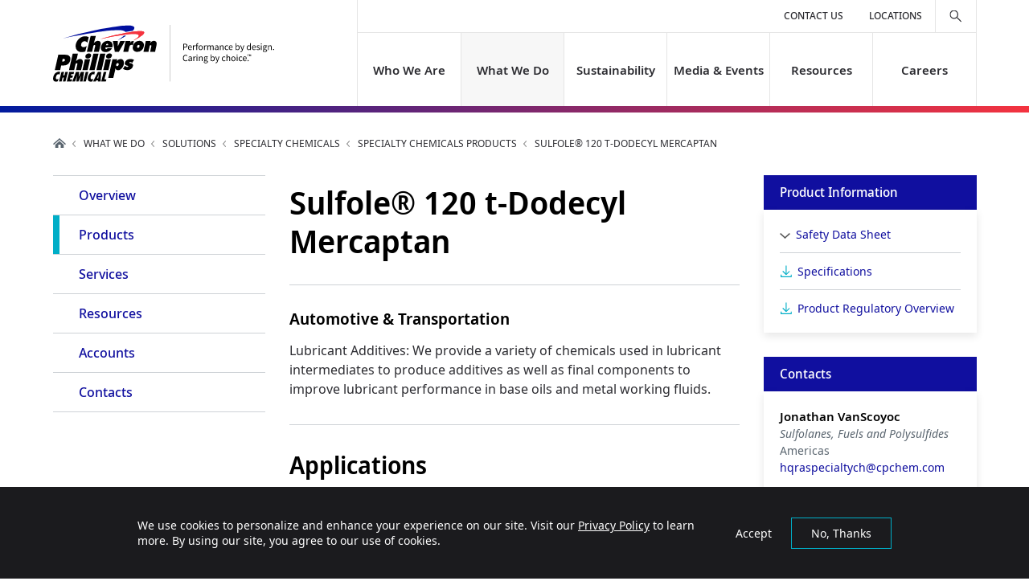

--- FILE ---
content_type: text/html; charset=UTF-8
request_url: https://www.cpchem.com/what-we-do/solutions/specialty-chemicals/products/sulfoler-120-t-dodecyl-mercaptan
body_size: 14064
content:
<!DOCTYPE html>
<html lang="en" id="top">

<head>
<meta charset="utf-8" />
<noscript><style>form.antibot * :not(.antibot-message) { display: none !important; }</style>
</noscript><meta name="description" content="Sulfole® 120 mercaptan is a mixture of tertiary mercaptans, predominantly tertiary dodecyl mercaptan (thus the source for its acronym TDM)." />
<meta name="keywords" content="Chain transfer agent, latex, styrene, butadiene, rubber, ABS, acrylonitrile, free-radical, polymerization, modifier, molecular weight, molecule, chemical intermediate, mercaptan, tertiary, thiol, RSH, tert-, dodecyl, t-dodecyl, TDM, alkyl, branched" />
<link rel="canonical" href="https://www.cpchem.com/what-we-do/solutions/specialty-chemicals/products/sulfoler-120-t-dodecyl-mercaptan" />
<meta property="og:site_name" content="Chevron Phillips Chemical" />
<meta property="og:type" content="Text" />
<meta property="og:url" content="https://www.cpchem.com/what-we-do/solutions/specialty-chemicals/products/sulfoler-120-t-dodecyl-mercaptan" />
<meta property="og:title" content="Sulfole® 120 t-Dodecyl Mercaptan" />
<meta property="og:description" content="Chevron Phillips Chemical is one of the world&#039;s top producers of ethylene and polyethylene and a leading supplier of aromatics, styrenics, specialty chemicals, plastic pipe and other polymers." />
<meta property="og:image" content="https://www.cpchem.com/sites/default/files/styles/full/public/2020-05/home-cta-card-1440x810_0.jpg" />
<meta name="MobileOptimized" content="width" />
<meta name="HandheldFriendly" content="true" />
<meta name="viewport" content="width=device-width, initial-scale=1" />
<style>div#sliding-popup, div#sliding-popup .eu-cookie-withdraw-banner, .eu-cookie-withdraw-tab {background: #000000} div#sliding-popup.eu-cookie-withdraw-wrapper { background: transparent; } #sliding-popup h1, #sliding-popup h2, #sliding-popup h3, #sliding-popup p, #sliding-popup label, #sliding-popup div, .eu-cookie-compliance-more-button, .eu-cookie-compliance-secondary-button, .eu-cookie-withdraw-tab { color: #ffffff;} .eu-cookie-withdraw-tab { border-color: #ffffff;}</style>
<meta itemprop="acquia_lift:content_title" content="Sulfole® 120 t-Dodecyl Mercaptan" />
<meta itemprop="acquia_lift:content_type" content="product" />
<meta itemprop="acquia_lift:page_type" content="node page" />
<meta itemprop="acquia_lift:context_language" content="en" />
<meta itemprop="acquia_lift:content_section" content="" />
<meta itemprop="acquia_lift:content_keywords" content="" />
<meta itemprop="acquia_lift:post_id" content="19501" />
<meta itemprop="acquia_lift:content_uuid" content="8036f19f-2126-450d-beef-4cbcc7058455" />
<meta itemprop="acquia_lift:published_date" content="1583854062" />
<meta itemprop="acquia_lift:persona" content="" />
<meta itemprop="acquia_lift:engagement_score" content="1" />
<meta itemprop="acquia_lift:account_id" content="CHEVRON" />
<meta itemprop="acquia_lift:site_id" content="cpchem_prod" />
<meta itemprop="acquia_lift:liftAssetsURL" content="https://builder.lift.acquia.com" />
<meta itemprop="acquia_lift:liftDecisionAPIURL" content="https://us-east-1-decisionapi.lift.acquia.com" />
<meta itemprop="acquia_lift:bootstrapMode" content="auto" />
<meta itemprop="acquia_lift:contentReplacementMode" content="trusted" />
<meta itemprop="acquia_lift:cdfVersion" content="2" />
<script src="https://builder.lift.acquia.com/lift.js" async></script>
<script type="application/ld+json">{
    "@context": "https://schema.org",
    "@graph": [
        {
            "@type": "Organization",
            "@id": "https://www.cpchem.com",
            "description": "Chevron Phillips Chemical provides polymers and petrochemical products employed in manufacturing processes around the world — safely and responsibly.",
            "url": "https://www.cpchem.com",
            "sameAs": [
                "http://www.facebook.com/chevronphillips",
                "http://www.linkedin.com/company/chevron-phillips-chemical-company",
                "http://twitter.com/chevronphillips",
                "http://www.youtube.com/chevronphillips",
                "http://instagram.com/chevronphillips"
            ],
            "name": "Chevron Phillips Chemical",
            "telephone": "1-832-813-4100",
            "logo": {
                "@type": "ImageObject",
                "url": "https://www.cpchem.com/themes/custom/cpchem/logo.svg",
                "width": "275",
                "height": "71"
            },
            "address": {
                "@type": "PostalAddress",
                "streetAddress": "9500 Lakeside Blvd",
                "addressLocality": "The Woodlands",
                "addressRegion": "TX",
                "postalCode": "77381",
                "addressCountry": "USA"
            }
        },
        {
            "@type": "Product",
            "name": "Sulfole® 120 t-Dodecyl Mercaptan",
            "description": "Automotive \u0026 Transportation\n\nLubricant Additives: We provide a variety of chemicals used in lubricant intermediates to produce additives as well as final components to improve lubricant performance in base oils and metal working fluids.",
            "url": "https://www.cpchem.com/what-we-do/solutions/specialty-chemicals/products/sulfoler-120-t-dodecyl-mercaptan"
        }
    ]
}</script>
<meta http-equiv="X-UA-Compatible" content="ie=edge" />
<link rel="icon" href="/themes/custom/cpchem/favicon.ico" type="image/vnd.microsoft.icon" />
<script src="/sites/default/files/eu_cookie_compliance/eu_cookie_compliance.script.js?t8xe5v" defer></script>

<title>Sulfole® 120 t-Dodecyl Mercaptan</title>

<link rel="stylesheet" media="all" href="/sites/default/files/css/css_0-OPZO9jXWlg0cOfSbNOGwhwAL-YCoCffSRVBjv8RjE.css?delta=0&amp;language=en&amp;theme=cpchem&amp;include=eJxtiVsOwjAMBC8U1UeKXGehBieu8ij09hREfxA_-5gRr6BUx8o28Y2fQVZZkGnmhu-O3d26ro3OETCiuN8VR-XVlIuA_sGYcOFhPRjvPnqch1pCpb5UQNxig3T1cvqkTXxD3cnL24esRb1yuSI2zkY_f-J0kLApHo0-OWVPw_ACMuNVuA" />
<link rel="stylesheet" media="all" href="https://cdnjs.cloudflare.com/ajax/libs/font-awesome/5.12.1/css/all.min.css" />
<link rel="stylesheet" media="all" href="/sites/default/files/css/css_-WRE1qD-1NoFYHtOymN5Sd9Am7cHdpkDBdF3Youet6w.css?delta=2&amp;language=en&amp;theme=cpchem&amp;include=eJxtiVsOwjAMBC8U1UeKXGehBieu8ij09hREfxA_-5gRr6BUx8o28Y2fQVZZkGnmhu-O3d26ro3OETCiuN8VR-XVlIuA_sGYcOFhPRjvPnqch1pCpb5UQNxig3T1cvqkTXxD3cnL24esRb1yuSI2zkY_f-J0kLApHo0-OWVPw_ACMuNVuA" />
<link rel="stylesheet" media="all" href="/themes/custom/cpchem/dist/css/style.css?t8xe5v" />
<link rel="stylesheet" media="all" href="/sites/default/files/css/css_8jEhILcbKHAtUDEPnwW6Wwc6Q_JJN_kql0XrIXsYu8g.css?delta=4&amp;language=en&amp;theme=cpchem&amp;include=eJxtiVsOwjAMBC8U1UeKXGehBieu8ij09hREfxA_-5gRr6BUx8o28Y2fQVZZkGnmhu-O3d26ro3OETCiuN8VR-XVlIuA_sGYcOFhPRjvPnqch1pCpb5UQNxig3T1cvqkTXxD3cnL24esRb1yuSI2zkY_f-J0kLApHo0-OWVPw_ACMuNVuA" />

<script type="application/json" data-drupal-selector="drupal-settings-json">{"path":{"baseUrl":"\/","pathPrefix":"","currentPath":"node\/19501","currentPathIsAdmin":false,"isFront":false,"currentLanguage":"en"},"pluralDelimiter":"\u0003","suppressDeprecationErrors":true,"gtag":{"tagId":"","consentMode":false,"otherIds":[],"events":[],"additionalConfigInfo":[]},"ajaxPageState":{"libraries":"[base64]","theme":"cpchem","theme_token":null},"ajaxTrustedUrl":[],"gtm":{"tagId":null,"settings":{"data_layer":"dataLayer","include_classes":false,"allowlist_classes":"google\nnonGooglePixels\nnonGoogleScripts\nnonGoogleIframes","blocklist_classes":"customScripts\ncustomPixels","include_environment":false,"environment_id":"","environment_token":""},"tagIds":["GTM-TL5R692","GTM-NKTMN5D"]},"eu_cookie_compliance":{"cookie_policy_version":"1.0.0","popup_enabled":true,"popup_agreed_enabled":false,"popup_hide_agreed":false,"popup_clicking_confirmation":false,"popup_scrolling_confirmation":false,"popup_html_info":"\u003Cdiv aria-labelledby=\u0022popup-text\u0022  class=\u0022eu-cookie-compliance-banner eu-cookie-compliance-banner-info eu-cookie-compliance-banner--opt-out\u0022\u003E\n  \u003Cdiv class=\u0022popup-content info eu-cookie-compliance-content\u0022\u003E\n        \u003Cdiv id=\u0022popup-text\u0022 class=\u0022eu-cookie-compliance-message\u0022 role=\u0022document\u0022\u003E\n      \u003Cp\u003EWe use cookies to personalize and enhance your experience on our site. Visit our \u003Ca href=\u0022\/privacy-statement\u0022 title=\u0022Privacy Statement\u0022\u003EPrivacy Policy\u003C\/a\u003E to learn more. By using our site, you agree to our use of cookies.\u003C\/p\u003E\n              \u003Cbutton type=\u0022button\u0022 class=\u0022find-more-button eu-cookie-compliance-more-button\u0022\u003ERead More\u003C\/button\u003E\n          \u003C\/div\u003E\n\n    \n    \u003Cdiv id=\u0022popup-buttons\u0022 class=\u0022eu-cookie-compliance-buttons\u0022\u003E\n            \u003Cbutton type=\u0022button\u0022 class=\u0022decline-button eu-cookie-compliance-secondary-button\u0022\u003ENo, Thanks\u003C\/button\u003E\n              \u003Cbutton type=\u0022button\u0022 class=\u0022agree-button eu-cookie-compliance-default-button\u0022\u003EAccept\u003C\/button\u003E\n          \u003C\/div\u003E\n  \u003C\/div\u003E\n\u003C\/div\u003E","use_mobile_message":false,"mobile_popup_html_info":"\u003Cdiv aria-labelledby=\u0022popup-text\u0022  class=\u0022eu-cookie-compliance-banner eu-cookie-compliance-banner-info eu-cookie-compliance-banner--opt-out\u0022\u003E\n  \u003Cdiv class=\u0022popup-content info eu-cookie-compliance-content\u0022\u003E\n        \u003Cdiv id=\u0022popup-text\u0022 class=\u0022eu-cookie-compliance-message\u0022 role=\u0022document\u0022\u003E\n      \n              \u003Cbutton type=\u0022button\u0022 class=\u0022find-more-button eu-cookie-compliance-more-button\u0022\u003ERead More\u003C\/button\u003E\n          \u003C\/div\u003E\n\n    \n    \u003Cdiv id=\u0022popup-buttons\u0022 class=\u0022eu-cookie-compliance-buttons\u0022\u003E\n            \u003Cbutton type=\u0022button\u0022 class=\u0022decline-button eu-cookie-compliance-secondary-button\u0022\u003ENo, Thanks\u003C\/button\u003E\n              \u003Cbutton type=\u0022button\u0022 class=\u0022agree-button eu-cookie-compliance-default-button\u0022\u003EAccept\u003C\/button\u003E\n          \u003C\/div\u003E\n  \u003C\/div\u003E\n\u003C\/div\u003E","mobile_breakpoint":768,"popup_html_agreed":false,"popup_use_bare_css":false,"popup_height":"auto","popup_width":"100%","popup_delay":300,"popup_link":"\/privacy-statement","popup_link_new_window":false,"popup_position":false,"fixed_top_position":true,"popup_language":"en","store_consent":false,"better_support_for_screen_readers":true,"cookie_name":"","reload_page":false,"domain":"","domain_all_sites":false,"popup_eu_only":false,"popup_eu_only_js":false,"cookie_lifetime":100,"cookie_session":0,"set_cookie_session_zero_on_disagree":0,"disagree_do_not_show_popup":false,"method":"opt_out","automatic_cookies_removal":true,"allowed_cookies":"","withdraw_markup":"\u003Cbutton type=\u0022button\u0022 class=\u0022eu-cookie-withdraw-tab\u0022\u003EPrivacy Settings\u003C\/button\u003E\n\u003Cdiv aria-labelledby=\u0022popup-text\u0022 class=\u0022eu-cookie-withdraw-banner\u0022\u003E\n  \u003Cdiv class=\u0022popup-content info eu-cookie-compliance-content\u0022\u003E\n    \u003Cdiv id=\u0022popup-text\u0022 class=\u0022eu-cookie-compliance-message\u0022 role=\u0022document\u0022\u003E\n      \u003Cp\u003EWe use cookies to personalize and enhance your experience on our site. Visit our \u003Ca href=\u0022\/privacy-statement\u0022 title=\u0022Privacy Statement\u0022\u003EPrivacy Policy\u003C\/a\u003E to learn more. By using our site, you agree to our use of cookies.\u003C\/p\u003E\n    \u003C\/div\u003E\n    \u003Cdiv id=\u0022popup-buttons\u0022 class=\u0022eu-cookie-compliance-buttons\u0022\u003E\n      \u003Cbutton type=\u0022button\u0022 class=\u0022eu-cookie-withdraw-button \u0022\u003EWithdraw Consent\u003C\/button\u003E\n    \u003C\/div\u003E\n  \u003C\/div\u003E\n\u003C\/div\u003E","withdraw_enabled":false,"reload_options":0,"reload_routes_list":"","withdraw_button_on_info_popup":false,"cookie_categories":[],"cookie_categories_details":[],"enable_save_preferences_button":true,"cookie_value_disagreed":"0","cookie_value_agreed_show_thank_you":"1","cookie_value_agreed":"2","containing_element":"body","settings_tab_enabled":false,"olivero_primary_button_classes":"","olivero_secondary_button_classes":"","close_button_action":"close_banner","open_by_default":true,"modules_allow_popup":true,"hide_the_banner":false,"geoip_match":true,"unverified_scripts":["\/sites\/default\/files\/google_tag\/cp_chem_container\/google_tag.script.js"]},"user":{"uid":0,"permissionsHash":"4f60d77934e05fbc3a1c7ca9bcc3450c760ab72e57109c8ed474c0aae311f5dc"}}</script>
<script src="/core/misc/drupalSettingsLoader.js?v=10.6.2"></script>
<script src="/modules/contrib/google_tag/js/gtag.js?t8xe5v"></script>
<script src="/modules/contrib/google_tag/js/gtm.js?t8xe5v"></script>


        <script type="text/javascript" src="/modules/contrib/seckit/js/seckit.document_write.js"></script>
        <link type="text/css" rel="stylesheet" id="seckit-clickjacking-no-body" media="all" href="/modules/contrib/seckit/css/seckit.no_body.css" />
        <!-- stop SecKit protection -->
        <noscript>
        <link type="text/css" rel="stylesheet" id="seckit-clickjacking-noscript-tag" media="all" href="/modules/contrib/seckit/css/seckit.noscript_tag.css" />
        <div id="seckit-noscript-tag">
          Sorry, you need to enable JavaScript to visit this website.
        </div>
        </noscript></head>

<body class="path-node page-node-type-product">
    <div class="skip-to-content">
        <a href="#main-content" tabindex="0">Skip to main content</a>
    </div>
    <noscript><iframe src="https://www.googletagmanager.com/ns.html?id=GTM-TL5R692"
                  height="0" width="0" style="display:none;visibility:hidden"></iframe></noscript>
<noscript><iframe src="https://www.googletagmanager.com/ns.html?id=GTM-NKTMN5D"
                  height="0" width="0" style="display:none;visibility:hidden"></iframe></noscript>

      <div class="dialog-off-canvas-main-canvas" data-off-canvas-main-canvas>
    

<header>
    <div class="region region-header">
    <div class="container">
      <div class="row">
        <div class="status-messages">
  <div data-drupal-messages-fallback class="hidden"></div>
</div>
<div class="col-4">
  <div class="header-logo">

    
    <a href="/" title="Home">
      <img src="/themes/custom/cpchem/logo.svg" alt="Home" />
    </a>
  </div>
</div>

<a class="mobile-nav-trigger" href="#" title="Menu">
  <div class="ham-icon" aria-label="Open">
    <span></span>
    <span></span>
    <span></span>
    <span></span>
  </div>
</a>

<div id="header-navigation" class="col">
  <div class="row flex-column justify-content-end">
          <div class="col p-0 order-2">
  <div class="menu-header">
    <nav>
              


<ul class="nav sf-menu" id="nav-main">
  
            
          <li>
        <a href="/who-we-are" title="Who We Are" data-drupal-link-system-path="node/26">Who We Are</a>
                  <span class="js-mobile-nav-main-trigger" aria-expanded="false" title="Open"></span>
            
            <div class="sf-mega">
        <div class="container">
          <div class="row">
            <div class="col-12">
              <div class="container-sf-mega">
                <div class="row">

                                    
                  <div class="col-6 pr-0">
                    <div class="card-sf-mega">
                      <div class="card-image-sf-mega">
                        <img src="/sites/default/files/2020-04/who-we-are-our-mission-1440x810.jpg" alt="Chevron Phillips Chemical is committed to conducting our business in a sound, responsible manner consistent with the highest standards and principles of our industry, our leadership, our employees and our public. ">
                      </div>
                      <div class="card-body-sf-mega">
                        <p>Who We Are</p>
                        <p>We make the petrochemical solutions found in products of all kinds — with purpose, collaboration and care.</p>
                        <a href="/who-we-are" class="link-arrow-border">Learn More</a>
                      </div>
                    </div>
                  </div>

                  <div class="col-6 p-0">
                    <div class="link-array-sf-menu">
                      <ul class="nav flex-column sf-menu-child" id="nav-main-child">
                                              <li class="nav-item">
                          <a href="/who-we-are/mission-values">Mission &amp; Values</a>
                                                  </li>
                                              <li class="nav-item">
                          <a href="/who-we-are/company-history">Company History</a>
                                                  </li>
                                              <li class="nav-item">
                          <a href="/who-we-are/environmental-health-safety-security">Environmental, Health, Safety &amp; Security</a>
                                                    <ul class="nav flex-column sf-submenu-child" id="nav-main-grandchild">
                                                        <li class="nav-item">
                              <a href="/who-we-are/environmental-health-safety-security/product-summaries">Product Summaries</a>
                            </li>
                                                        <li class="nav-item">
                              <a href="/who-we-are/environmental-health-safety-security/regulatory-information">Regulatory Information</a>
                            </li>
                                                      </ul>
                                                  </li>
                                              <li class="nav-item">
                          <a href="/who-we-are/diversity-equity-inclusion">Diversity, Equity &amp; Inclusion</a>
                                                  </li>
                                              <li class="nav-item">
                          <a href="/who-we-are/community-involvement">Community Involvement</a>
                                                  </li>
                                              <li class="nav-item">
                          <a href="/who-we-are/leadership">Leadership</a>
                                                    <ul class="nav flex-column sf-submenu-child" id="nav-main-grandchild">
                                                        <li class="nav-item">
                              <a href="/who-we-are/leadership/steven-prusak">Steven Prusak</a>
                            </li>
                                                        <li class="nav-item">
                              <a href="/who-we-are/leadership/bryan-canfield">Bryan Canfield</a>
                            </li>
                                                        <li class="nav-item">
                              <a href="/who-we-are/leadership/kevin-ristroph">Kevin Ristroph</a>
                            </li>
                                                        <li class="nav-item">
                              <a href="/who-we-are/leadership/darren-ercolani">Darren Ercolani</a>
                            </li>
                                                        <li class="nav-item">
                              <a href="/who-we-are/leadership/tim-hill">Tim Hill</a>
                            </li>
                                                        <li class="nav-item">
                              <a href="/who-we-are/leadership/justine-smith">Justine Smith</a>
                            </li>
                                                        <li class="nav-item">
                              <a href="/who-we-are/leadership/maricela-caballero">Maricela Caballero</a>
                            </li>
                                                        <li class="nav-item">
                              <a href="/who-we-are/leadership/elliott-wh-johnson">Elliott W.H. Johnson</a>
                            </li>
                                                        <li class="nav-item">
                              <a href="/who-we-are/leadership/allison-martinez">Allison Martinez</a>
                            </li>
                                                      </ul>
                                                  </li>
                                              <li class="nav-item">
                          <a href="/who-we-are/financials">Financials</a>
                                                  </li>
                                              <li class="nav-item">
                          <a href="/who-we-are/becoming-supplier">Suppliers</a>
                                                    <ul class="nav flex-column sf-submenu-child" id="nav-main-grandchild">
                                                        <li class="nav-item">
                              <a href="/who-we-are/suppliers/general-suppliers">General Suppliers</a>
                            </li>
                                                        <li class="nav-item">
                              <a href="/who-we-are/suppliers/providing-equal-opportunities-our-suppliers">Providing Equal Opportunities to our Suppliers</a>
                            </li>
                                                        <li class="nav-item">
                              <a href="/who-we-are/suppliers/golden-triangle-polymers-llc">Golden Triangle Polymers LLC</a>
                            </li>
                                                        <li class="nav-item">
                              <a href="/who-we-are/suppliers/ariba-user-guides-suppliers">Ariba User Guides for Suppliers</a>
                            </li>
                                                      </ul>
                                                  </li>
                                            </ul>
                    </div>
                  </div>
                </div>
              </div>
            </div>
          </div>
        </div>
      </div>
      
          </li>
      
            
          <li>
        <a href="/what-we-do" title="What We Do" class="active" data-drupal-link-system-path="node/31">What We Do</a>
                  <span class="js-mobile-nav-main-trigger" aria-expanded="false" title="Open"></span>
            
            <div class="sf-mega">
        <div class="container">
          <div class="row">
            <div class="col-12">
              <div class="container-sf-mega">
                <div class="row">

                                    
                  <div class="col-6 pr-0">
                    <div class="card-sf-mega">
                      <div class="card-image-sf-mega">
                        <img src="/sites/default/files/2020-03/what-we-do-licensing-1440x810.jpg" alt="Chevron Phillips Chemical employee operating machinery">
                      </div>
                      <div class="card-body-sf-mega">
                        <p>What We Do</p>
                        <p>We offer a wide range of solutions essential to your products.</p>
                        <a href="/what-we-do" class="link-arrow-border">Learn More</a>
                      </div>
                    </div>
                  </div>

                  <div class="col-6 p-0">
                    <div class="link-array-sf-menu">
                      <ul class="nav flex-column sf-menu-child" id="nav-main-child">
                                              <li class="nav-item">
                          <a href="/what-we-do/industries">Industries</a>
                                                    <ul class="nav flex-column sf-submenu-child" id="nav-main-grandchild">
                                                        <li class="nav-item">
                              <a href="/what-we-do/industries/automotive">Automotive</a>
                            </li>
                                                        <li class="nav-item">
                              <a href="/what-we-do/industries/energy-chemical">Energy &amp; Chemical</a>
                            </li>
                                                        <li class="nav-item">
                              <a href="/what-we-do/industries/food-agriculture">Food &amp; Agriculture</a>
                            </li>
                                                        <li class="nav-item">
                              <a href="/what-we-do/industries/home-electronics">Home &amp; Electronics</a>
                            </li>
                                                        <li class="nav-item">
                              <a href="/what-we-do/industries/medical-pharmaceutical">Medical &amp; Pharmaceutical</a>
                            </li>
                                                        <li class="nav-item">
                              <a href="/what-we-do/industries/personal-care">Personal Care</a>
                            </li>
                                                        <li class="nav-item">
                              <a href="/what-we-do/industries/recreational">Recreational</a>
                            </li>
                                                        <li class="nav-item">
                              <a href="/what-we-do/industries/industrial">Industrial</a>
                            </li>
                                                      </ul>
                                                  </li>
                                              <li class="nav-item">
                          <a href="/what-we-do/solutions">Solutions</a>
                                                    <ul class="nav flex-column sf-submenu-child" id="nav-main-grandchild">
                                                        <li class="nav-item">
                              <a href="/what-we-do/solutions/aromatics">Aromatics</a>
                            </li>
                                                        <li class="nav-item">
                              <a href="/what-we-do/solutions/drilling-specialties">Drilling Specialties</a>
                            </li>
                                                        <li class="nav-item">
                              <a href="/what-we-do/solutions/normal-alpha-olefins">Normal Alpha Olefins</a>
                            </li>
                                                        <li class="nav-item">
                              <a href="/what-we-do/solutions/olefins">Olefins</a>
                            </li>
                                                        <li class="nav-item">
                              <a href="/what-we-do/solutions/performance-pipe">Performance Pipe</a>
                            </li>
                                                        <li class="nav-item">
                              <a href="/what-we-do/solutions/polyalphaolefins">Polyalphaolefins</a>
                            </li>
                                                        <li class="nav-item">
                              <a href="/what-we-do/solutions/polyethylene">Polyethylene</a>
                            </li>
                                                        <li class="nav-item">
                              <a href="/what-we-do/solutions/specialty-chemicals">Specialty Chemicals</a>
                            </li>
                                                      </ul>
                                                  </li>
                                              <li class="nav-item">
                          <a href="/what-we-do/licensing">Licensing</a>
                                                    <ul class="nav flex-column sf-submenu-child" id="nav-main-grandchild">
                                                        <li class="nav-item">
                              <a href="/what-we-do/licensing/overview">Overview</a>
                            </li>
                                                        <li class="nav-item">
                              <a href="/what-we-do/licensing/polyethylene-technology">MarTECH® Technology</a>
                            </li>
                                                        <li class="nav-item">
                              <a href="/what-we-do/licensing/aromatics-technology">Aromax® Technology</a>
                            </li>
                                                        <li class="nav-item">
                              <a href="/what-we-do/licensing/contact-licensing">Contact Us</a>
                            </li>
                                                      </ul>
                                                  </li>
                                              <li class="nav-item">
                          <a href="/what-we-do/product-finder">Product Finder</a>
                                                  </li>
                                            </ul>
                    </div>
                  </div>
                </div>
              </div>
            </div>
          </div>
        </div>
      </div>
      
          </li>
      
            
          <li>
        <a href="/sustainability" title="Sustainability" data-drupal-link-system-path="node/18621">Sustainability</a>
                  <span class="js-mobile-nav-main-trigger" aria-expanded="false" title="Open"></span>
            
            <div class="sf-mega">
        <div class="container">
          <div class="row">
            <div class="col-12">
              <div class="container-sf-mega">
                <div class="row">

                                    
                  <div class="col-6 pr-0">
                    <div class="card-sf-mega">
                      <div class="card-image-sf-mega">
                        <img src="/sites/default/files/2020-04/sustainability-main-1440x810.jpg" alt="Chevron Phillips Chemical is fully committed to protecting our communities and preserving our environment. ">
                      </div>
                      <div class="card-body-sf-mega">
                        <p>Sustainability</p>
                        <p>Our sustainability strategy encompasses the concerns and issues identified by our stakeholders and we are committed to addressing these issues.</p>
                        <a href="/sustainability" class="link-arrow-border">Learn More</a>
                      </div>
                    </div>
                  </div>

                  <div class="col-6 p-0">
                    <div class="link-array-sf-menu">
                      <ul class="nav flex-column sf-menu-child" id="nav-main-child">
                                              <li class="nav-item">
                          <a href="/sustainability/our-sustainability-story">Our Story</a>
                                                  </li>
                                              <li class="nav-item">
                          <a href="/sustainability/climate-change">Climate Change</a>
                                                    <ul class="nav flex-column sf-submenu-child" id="nav-main-grandchild">
                                                        <li class="nav-item">
                              <a href="/climate-change/reducing-greenhouse-gas-emissions-and-intensity">Reducing Greenhouse Gas Emissions Intensity</a>
                            </li>
                                                        <li class="nav-item">
                              <a href="/climate-change/climate-adaptation">Climate Adaptation</a>
                            </li>
                                                      </ul>
                                                  </li>
                                              <li class="nav-item">
                          <a href="/sustainability/product-sustainability-and-circularity">Product Sustainability &amp; Circularity</a>
                                                    <ul class="nav flex-column sf-submenu-child" id="nav-main-grandchild">
                                                        <li class="nav-item">
                              <a href="/sustainability/product-sustainability-and-circularity/drive-circular-development">Drive Circular Products</a>
                            </li>
                                                        <li class="nav-item">
                              <a href="/sustainability/product-sustainability-and-circularity/reduce-carbon-footprint">Reduce Our Product Carbon Footprint</a>
                            </li>
                                                        <li class="nav-item">
                              <a href="/sustainability/product-sustainability-and-circularity/efforts-to-eliminate-plastic-waste">Our Efforts to Eliminate Plastic Waste</a>
                            </li>
                                                      </ul>
                                                  </li>
                                              <li class="nav-item">
                          <a href="/sustainability/social-responsibility">Social Responsibility</a>
                                                    <ul class="nav flex-column sf-submenu-child" id="nav-main-grandchild">
                                                        <li class="nav-item">
                              <a href="/sustainability/social-responsibility/protect-human-rights">Protect Human Rights</a>
                            </li>
                                                        <li class="nav-item">
                              <a href="/sustainability/social-responsibility/prioritize-health-safety-and-well-being">Prioritize Health, Safety and Well-being</a>
                            </li>
                                                        <li class="nav-item">
                              <a href="/sustainability/social-responsibility/caring-our-communities">Caring for Our Communities</a>
                            </li>
                                                      </ul>
                                                  </li>
                                              <li class="nav-item">
                          <a href="/sustainability/supporting-united-nations-sustainable-development-goals">UN SDGs</a>
                                                  </li>
                                              <li class="nav-item">
                          <a href="/sustainability/sustainability-reporting">Impact &amp; Reporting</a>
                                                    <ul class="nav flex-column sf-submenu-child" id="nav-main-grandchild">
                                                        <li class="nav-item">
                              <a href="/sustainability/impact-reporting/managing-climate-change-risks">Managing Climate Risks</a>
                            </li>
                                                      </ul>
                                                  </li>
                                              <li class="nav-item">
                          <a href="/sustainability/collaborations-and-engagements">Collaborations and Engagements</a>
                                                  </li>
                                              <li class="nav-item">
                          <a href="/sustainability/sustainablysmart">Sustainably Smart</a>
                                                  </li>
                                            </ul>
                    </div>
                  </div>
                </div>
              </div>
            </div>
          </div>
        </div>
      </div>
      
          </li>
      
            
          <li>
        <a href="/media-events" title="Media &amp; Events" data-drupal-link-system-path="node/21036">Media &amp; Events</a>
                  <span class="js-mobile-nav-main-trigger" aria-expanded="false" title="Open"></span>
            
            <div class="sf-mega">
        <div class="container">
          <div class="row">
            <div class="col-12">
              <div class="container-sf-mega">
                <div class="row">

                                    
                  <div class="col-6 pr-0">
                    <div class="card-sf-mega">
                      <div class="card-image-sf-mega">
                        <img src="/sites/default/files/2020-04/media-events-960x540.jpg" alt="Chevron Phillips Chemical community outreach">
                      </div>
                      <div class="card-body-sf-mega">
                        <p>Media &amp; Events</p>
                        <p>The latest news, content and events about our company, initiatives, markets and products.</p>
                        <a href="/media-events" class="link-arrow-border">Learn More</a>
                      </div>
                    </div>
                  </div>

                  <div class="col-6 p-0">
                    <div class="link-array-sf-menu">
                      <ul class="nav flex-column sf-menu-child" id="nav-main-child">
                                              <li class="nav-item">
                          <a href="/media-events/news">News</a>
                                                  </li>
                                              <li class="nav-item">
                          <a href="/media-events/videos">Videos</a>
                                                  </li>
                                              <li class="nav-item">
                          <a href="/media-events/events">Events</a>
                                                  </li>
                                            </ul>
                    </div>
                  </div>
                </div>
              </div>
            </div>
          </div>
        </div>
      </div>
      
          </li>
      
            
          <li>
        <a href="/resources" title="Resources" data-drupal-link-system-path="node/22876">Resources</a>
                  <span class="js-mobile-nav-main-trigger" aria-expanded="false" title="Open"></span>
            
            <div class="sf-mega">
        <div class="container">
          <div class="row">
            <div class="col-12">
              <div class="container-sf-mega">
                <div class="row">

                                    
                  <div class="col-6 pr-0">
                    <div class="card-sf-mega">
                      <div class="card-image-sf-mega">
                        <img src="/sites/default/files/2020-05/news-resources-960x840.jpg" alt="a">
                      </div>
                      <div class="card-body-sf-mega">
                        <p>Resources</p>
                        <p>Our safety, technical and regulatory product information, as well as company and industry resources.</p>
                        <a href="/resources" class="link-arrow-border">Learn More</a>
                      </div>
                    </div>
                  </div>

                  <div class="col-6 p-0">
                    <div class="link-array-sf-menu">
                      <ul class="nav flex-column sf-menu-child" id="nav-main-child">
                                              <li class="nav-item">
                          <a href="/resources/safety-data-sheets-sds">Safety Data Sheets (SDS)</a>
                                                  </li>
                                              <li class="nav-item">
                          <a href="/resources/technical-data-sheets-tds">Technical Data Sheets (TDS)</a>
                                                  </li>
                                              <li class="nav-item">
                          <a href="https://www.cpchem.com/who-we-are/environment-health-safety-security/product-summaries">Product Summaries</a>
                                                  </li>
                                              <li class="nav-item">
                          <a href="/resources/product-regulatory-overviews-pro">Product Regulatory Overviews (PRO)</a>
                                                  </li>
                                              <li class="nav-item">
                          <a href="/resources/credit-inquiry">Credit Inquiry</a>
                                                  </li>
                                              <li class="nav-item">
                          <a href="/resources/industry-glossary">Industry Glossary</a>
                                                  </li>
                                              <li class="nav-item">
                          <a href="/resources/railcar-outage-tables">Railcar Outage Tables</a>
                                                  </li>
                                              <li class="nav-item">
                          <a href="/resources/terms-and-conditions">Terms and Conditions</a>
                                                  </li>
                                              <li class="nav-item">
                          <a href="/resources/car-location-message-clm-event-sighting-codes">CLM Event Sighting Codes</a>
                                                  </li>
                                            </ul>
                    </div>
                  </div>
                </div>
              </div>
            </div>
          </div>
        </div>
      </div>
      
          </li>
      
            
          <li>
        <a href="/careers" title="Careers" data-drupal-link-system-path="node/21136">Careers</a>
                  <span class="js-mobile-nav-main-trigger" aria-expanded="false" title="Open"></span>
            
            <div class="sf-mega">
        <div class="container">
          <div class="row">
            <div class="col-12">
              <div class="container-sf-mega">
                <div class="row">

                                    
                  <div class="col-6 pr-0">
                    <div class="card-sf-mega">
                      <div class="card-image-sf-mega">
                        <img src="/sites/default/files/2020-04/home-careers-960x540.jpg" alt="Chevron Phillips Chemical offers rewarding careers across a wide variety of fields.">
                      </div>
                      <div class="card-body-sf-mega">
                        <p>Careers</p>
                        <p>We’re a company with deep-rooted values, and we’re looking for people like you to join our team.</p>
                        <a href="/careers" class="link-arrow-border">Learn More</a>
                      </div>
                    </div>
                  </div>

                  <div class="col-6 p-0">
                    <div class="link-array-sf-menu">
                      <ul class="nav flex-column sf-menu-child" id="nav-main-child">
                                              <li class="nav-item">
                          <a href="/careers/find-job">Find a Job</a>
                                                    <ul class="nav flex-column sf-submenu-child" id="nav-main-grandchild">
                                                        <li class="nav-item">
                              <a href="https://career4.successfactors.com/career?company=CPC&amp;site=&amp;lang=en_US&amp;requestParams=&amp;navBarLevel=MY%5fPROFILE&amp;_s.crb=WOjH75ul1ORT0%2fqxI1ytJJL3yqs%3d">Applicant Login</a>
                            </li>
                                                        <li class="nav-item">
                              <a href="https://career4.successfactors.com/career?company=CPC&amp;site=&amp;lang=en_US&amp;requestParams=&amp;login_ns=register&amp;jobPipeline=Career%20Site&amp;navBarLevel=MY%5fPROFILE&amp;_s.crb=WOjH75ul1ORT0%2fqxI1ytJJL3yqs%3d">Create an Account</a>
                            </li>
                                                      </ul>
                                                  </li>
                                              <li class="nav-item">
                          <a href="/careers/working-with-us">Working With Us</a>
                                                    <ul class="nav flex-column sf-submenu-child" id="nav-main-grandchild">
                                                        <li class="nav-item">
                              <a href="/careers/working-with-us/benefits-rewards">Benefits &amp; Rewards</a>
                            </li>
                                                        <li class="nav-item">
                              <a href="/careers/working-with-us/safety-sustainability">Safety &amp; Sustainability</a>
                            </li>
                                                        <li class="nav-item">
                              <a href="/careers/working-with-us/career-leadership-development">Career &amp; Leadership Development</a>
                            </li>
                                                        <li class="nav-item">
                              <a href="/careers/working-with-us/intern-graduate-programs">Intern &amp; Graduate Programs</a>
                            </li>
                                                        <li class="nav-item">
                              <a href="/careers/working-with-us/veterans">Veterans</a>
                            </li>
                                                      </ul>
                                                  </li>
                                              <li class="nav-item">
                          <a href="https://jobs.cpchem.com/CPChem/">Job Openings</a>
                                                  </li>
                                              <li class="nav-item">
                          <a href="/careers/european-job-opportunities">Europe Job Opportunities</a>
                                                  </li>
                                              <li class="nav-item">
                          <a href="/careers/job-opportuniteiten-europa">Job opportuniteiten Europa</a>
                                                  </li>
                                            </ul>
                    </div>
                  </div>
                </div>
              </div>
            </div>
          </div>
        </div>
      </div>
      
          </li>
      </ul>




          </nav>
  </div>
</div>
<div class="col p-0 order-1 d-flex justify-content-end">
  <div class="menu-utility">
            <ul class="nav">
          <li class="nav-item">
        <a href="/contact-us" title="Contact Us" data-drupal-link-system-path="node/25976">Contact Us</a>
      </li>
          <li class="nav-item">
        <a href="/locations" title="Locations" data-drupal-link-system-path="node/20851">Locations</a>
      </li>
      </ul>


      </div>

  <div class="search-utility">

    <a href="#" class="trigger-search-header" title="Search">
      <img src="/themes/custom/cpchem/dist/images/icon-input-search-gray.svg" class="on" alt="Search icon">
      <img src="/themes/custom/cpchem/dist/images/icon-close-gray.svg" class="off" alt="Close icon">
    </a>

    <form region="content" action="/search" method="get" id="search-header-form">
      <label for="txtSearchHeader" class="sr-only">Search</label>
      <input type="search" id="txtSearchHeader" name="search" class="form-control" placeholder="Search ..." data-drupal-selector="edit-search">
      <input type="submit" value="Search" data-drupal-selector="edit-submit-acquia-search" class="js-form-submit form-submit" tabindex="-1">
    </form>
  </div>
</div>

      </div>
</div>

      </div>
    </div>
  </div>

</header>




<main>
  <a id="main-content" tabindex="-1"></a>

  
  <div class="layout-content">
      <div class="region region-content">
    <section id="block-cpchem-content">
  
    

      
<article about="/what-we-do/solutions/specialty-chemicals/products/sulfoler-120-t-dodecyl-mercaptan" class="node--type-product node--view-mode-full">
        <div class="section-fixed layout layout--onecol">
      <div  class="layout__region layout__region--content">
        <section class="desktop-only padding-top-bottom-30 component-navigation-breadcrumbs block block-system block-system-breadcrumb-block">
        <div class="container desktop-only">
    <div class="row">
      <div class="col-12">
        <div class="breadcrumbs-main">
          <ul class="nav">
                          <li>
                                                      <a href="/" title="Home">Home</a>
                                                </li>
                          <li>
                                                      <a href="/what-we-do">What We Do</a>
                                                </li>
                          <li>
                                                      <a href="/what-we-do/solutions">Solutions</a>
                                                </li>
                          <li>
                                                      <a href="/what-we-do/solutions/specialty-chemicals">Specialty Chemicals</a>
                                                </li>
                          <li>
                                                      <a href="/what-we-do/solutions/specialty-chemicals/products">Specialty Chemicals Products</a>
                                                </li>
                          <li>
                                  Sulfole® 120 t-Dodecyl Mercaptan
                              </li>
                      </ul>
        </div>
      </div>
    </div>
  </div>

  </section>

      </div>
    </div>
        <div class="layout layout--threecol-section layout--threecol-section--25-50-25 section-fixed">
      <div class="container">
        <div class="row">
                      <div  class="layout__region layout__region--first">
              
<a href="#" class="mobile-only sidebar--mobile-trigger js-sidebar--mobile-trigger"></a>

<div class="menu-interior block block-menu-block block-menu-blockmain">
          
  <h2 class="visually-hidden">Product Navigation</h2>
  

  <ul class="nav">
          
  
  <li class="nav-item">

          <a href="/what-we-do/solutions/specialty-chemicals" title="Overview" data-drupal-link-system-path="node/121">Overview</a>
    
              
    
  
  <div class="menu_link_content menu-link-contentmain view-mode-default menu-dropdown menu-dropdown-0 menu-type-default">
              
      </div>

  


      </li>


  
  <li class="nav-item">

          <a href="/what-we-do/solutions/specialty-chemicals/products" title="Products" class="nav-item is-active" data-drupal-link-system-path="node/20846">Products</a>
    
              
    
    


      </li>


  
  <li class="nav-item">

          <a href="/what-we-do/solutions/specialty-chemicals/services" title="Services" data-drupal-link-system-path="node/32426">Services</a>
    
              
    
  
  <div class="menu_link_content menu-link-contentmain view-mode-default menu-dropdown menu-dropdown-0 menu-type-default">
              
      </div>

  


      </li>


  
  <li class="nav-item">

          <a href="/what-we-do/solutions/specialty-chemicals/resources" title="Resources" data-drupal-link-system-path="node/32431">Resources</a>
    
              
    
  
  <div class="menu_link_content menu-link-contentmain view-mode-default menu-dropdown menu-dropdown-0 menu-type-default">
              
      </div>

  


      </li>


  
  <li class="nav-item">

          <a href="/what-we-do/solutions/specialty-chemicals/accounts" title="Accounts" data-drupal-link-system-path="node/32506">Accounts</a>
    
              
    
  
  <div class="menu_link_content menu-link-contentmain view-mode-default menu-dropdown menu-dropdown-0 menu-type-default">
              
      </div>

  


      </li>


  
  <li class="nav-item">

          <a href="/what-we-do/solutions/specialty-chemicals/contacts" title="Contacts" data-drupal-link-system-path="node/32421">Contacts</a>
    
              
    
  
  <div class="menu_link_content menu-link-contentmain view-mode-default menu-dropdown menu-dropdown-0 menu-type-default">
              
      </div>

  


      </li>



      </ul>
</div>

            </div>
          
                      <div  class="layout__region layout__region--second padding-bottom-60 tb-padding-bottom-30 ph-padding-bottom-30">
              


<section class="header-interior-page d-flex">
  <h1>Sulfole® 120 t-Dodecyl Mercaptan</h1>
</section>

<section class="body-product-page">
  
  <div class="body-text-interior-page" data-aos="fade" data-aos-delay="400">
            <div class="field--name-body field--type-text-with-summary">
    <hr>
<h3>Automotive &amp; Transportation</h3>

<p>Lubricant Additives: We provide a variety of chemicals used in lubricant intermediates to produce additives as well as final components to improve lubricant performance in base oils and metal working fluids.</p>

  </div>

      </div>
</section>
<section class="body-product-page products-applications-block block block-layout-builder block-field-blocknodeproductfield-applications">
  
      <h2 class="d-none">Applications</h2>
    

  <div class="body-text-interior-page">
    <h2>Applications</h2>

          
      <div>
              <div>Additives</div>
              <div>Lubricants</div>
              <div>Polymers</div>
          </div>
  
      </div>
</section>

            </div>
          
                      <div  class="layout__region layout__region--third padding-bottom-60 tb-padding-bottom-30 ph-padding-bottom-30">
              <section class="views-element-container sidebar-right sidebar-right--product-information block block-views block-views-blockproducts-page-related-content-block-1">
  
    

    <h5>Product Information</h5>
    <div class="product-information-container">
      <div class="related-document-control" data-template="product-related">
        [{"field_file_attachment":"\/sites\/default\/files\/2022-07\/01769698.pdf","field_language":"Japanese","field_type":"SDS","field_region":"Japan","field_sds_specific_title":"Sulfole\u00ae 120 Mercaptan (tert-Dodecanethiol)"},{"field_file_attachment":"\/sites\/default\/files\/2021-12\/01707018.pdf","field_language":"English","field_type":"SDS","field_region":"Korea","field_sds_specific_title":"Sulfole\u00ae 120 Mercaptan (tert-Dodecanethiol)"},{"field_file_attachment":"\/sites\/default\/files\/2022-07\/01769705.pdf","field_language":"Chinese","field_type":"SDS","field_region":"China","field_sds_specific_title":"Sulfole\u00ae 120 Mercaptan (tert-Dodecanethiol)"},{"field_file_attachment":"\/sites\/default\/files\/2021-12\/01707017.pdf","field_language":"Korean","field_type":"SDS","field_region":"Korea","field_sds_specific_title":"Sulfole\u00ae 120 Mercaptan (tert-Dodecanethiol)"},{"field_file_attachment":"\/sites\/default\/files\/2023-01\/01829179.pdf","field_language":"English","field_type":"SDS","field_region":"Europe","field_sds_specific_title":"Sulfole\u00ae 120 Mercaptan (tert-Dodecanethiol)"},{"field_file_attachment":"\/sites\/default\/files\/2023-01\/01829177.pdf","field_language":"Spanish","field_type":"SDS","field_region":"Europe","field_sds_specific_title":"Sulfole\u00ae 120 Mercaptan (tert-Dodecanethiol)"},{"field_file_attachment":"\/sites\/default\/files\/2022-07\/01769700.pdf","field_language":"English","field_type":"SDS","field_region":"United States","field_sds_specific_title":"Sulfole\u00ae 120 Mercaptan (tert-Dodecanethiol)"},{"field_file_attachment":"\/sites\/default\/files\/2023-01\/01829181.pdf","field_language":"French","field_type":"SDS","field_region":"Europe","field_sds_specific_title":"Sulfole\u00ae 120 Mercaptan (tert-Dodecanethiol)"},{"field_file_attachment":"\/sites\/default\/files\/2023-01\/01829180.pdf","field_language":"Dutch","field_type":"SDS","field_region":"Europe","field_sds_specific_title":"Sulfole\u00ae 120 Mercaptan (tert-Dodecanethiol)"},{"field_file_attachment":"\/sites\/default\/files\/2023-01\/01829178.pdf","field_language":"Portuguese","field_type":"SDS","field_region":"Europe","field_sds_specific_title":"Sulfole\u00ae 120 Mercaptan (tert-Dodecanethiol)"},{"field_file_attachment":"\/sites\/default\/files\/2022-07\/01769704.pdf","field_language":"English","field_type":"SDS","field_region":"China","field_sds_specific_title":"Sulfole\u00ae 120 Mercaptan (tert-Dodecanethiol)"},{"field_file_attachment":"\/sites\/default\/files\/2024-07\/Sulfole%20120_%20TDM%20_IssuedSalesSpec.pdf","field_language":"English","field_type":"SPEC","field_region":"United States","field_sds_specific_title":"spec - Sulfole 120 t Dodecyl Mercaptan"},{"field_file_attachment":"\/sites\/default\/files\/2025-10\/PRO_TDM_09282025_Rev_18.pdf","field_language":"English","field_type":"PRO","field_region":"Global","field_sds_specific_title":"Sulfole 120 tert-Dodecyl Mercaptan PRO"}]
      </div>
    </div>
</section>
<section class="views-element-container sidebar-right sidebar-right--contacts block block-views block-views-blockproducts-page-related-content-block-related-contacts">
  
    

    <h5>Contacts</h5>
    <div class="contacts-container">

              
                                                  
          <div class="contact-item" itemscope itemtype="http://schema.org/Person">
            <p class="name" itemprop="name">Jonathan VanScoyoc</p>

                          <p class="title" itemprop="jobTitle">
                Sulfolanes, Fuels and Polysulfides
              </p>
            
                          <p>Americas</p>
            
            
                          <p><a itemprop="email" href="#" data-mail-to="udenfcrpvnyglpu/ng/pcpurz/qbg/pbz" target="_blank" data-replace-inner="">Email</a></p>
                      </div>
        
                                                  
          <div class="contact-item" itemscope itemtype="http://schema.org/Person">
            <p class="name" itemprop="name">Marvin White</p>

                          <p class="title" itemprop="jobTitle">
                Americas Sales Manager – Specialty Chemicals 
              </p>
            
                          <p>Americas</p>
            
                          <p class="phone">
                <a itemprop="telephone" href="tel:+1-832-381-8868">+1-832-381-8868</a>
              </p>
            
                          <p><a itemprop="email" href="#" data-mail-to="udenfcrpvnyglpu/ng/pcpurz/qbg/pbz" target="_blank" data-replace-inner="">Email</a></p>
                      </div>
        
                                                  
          <div class="contact-item" itemscope itemtype="http://schema.org/Person">
            <p class="name" itemprop="name">Specialty Chemicals </p>

                          <p class="title" itemprop="jobTitle">
                General Contact Information
              </p>
            
                          <p>Americas</p>
            
            
                          <p><a itemprop="email" href="#" data-mail-to="fp/ng/pcpurz/qbg/pbz" target="_blank" data-replace-inner="">Email</a></p>
                      </div>
        
        <div class="contact-toggle-container js-slide-toggle--container" id="contact-toggle">
          <div class="contact-toggle js-slide-toggle--target" aria-labelledby="contact-toggle" id="collapse-contact-toggle">
            
                                                                      
              <div class="contact-item" itemscope itemtype="http://schema.org/Person">
                <p class="name" itemprop="name">Marvin White</p>

                                  <p class="title" itemprop="jobTitle">
                    Mercaptans and Organosulfur Sales, Specialty Chemicals
                  </p>
                
                                  <p>Americas</p>
                
                
                                  <p><a itemprop="email" href="#" data-mail-to="udenfcrpvnyglpu/ng/pcpurz/qbg/pbz" target="_blank" data-replace-inner="">Email</a></p>
                              </div>
            
                                                                      
              <div class="contact-item" itemscope itemtype="http://schema.org/Person">
                <p class="name" itemprop="name">Debbie Laney</p>

                                  <p class="title" itemprop="jobTitle">
                    Mining Chemicals Metallurgical Support
                  </p>
                
                                  <p>Americas</p>
                
                
                                  <p><a itemprop="email" href="#" data-mail-to="udenfcrpvnyglpu/ng/pcpurz/qbg/pbz" target="_blank" data-replace-inner="">Email</a></p>
                              </div>
            
                                                                      
              <div class="contact-item" itemscope itemtype="http://schema.org/Person">
                <p class="name" itemprop="name">Chad Brown</p>

                                  <p class="title" itemprop="jobTitle">
                    Mining Chemicals Sales &amp; Tech Support
                  </p>
                
                                  <p>Americas</p>
                
                
                                  <p><a itemprop="email" href="#" data-mail-to="udenfcrpvnyglpu/ng/pcpurz/qbg/pbz" target="_blank" data-replace-inner="">Email</a></p>
                              </div>
            
                                                                      
              <div class="contact-item" itemscope itemtype="http://schema.org/Person">
                <p class="name" itemprop="name">John Michael Matza</p>

                                  <p class="title" itemprop="jobTitle">
                    E-Series Catalyst
                  </p>
                
                                  <p>Americas</p>
                
                
                                  <p><a itemprop="email" href="#" data-mail-to="udenfcrpvnyglpu/ng/pcpurz/qbg/pbz" target="_blank" data-replace-inner="">Email</a></p>
                              </div>
            
                                                                      
              <div class="contact-item" itemscope itemtype="http://schema.org/Person">
                <p class="name" itemprop="name">Kelly Pritchett</p>

                                  <p class="title" itemprop="jobTitle">
                    E-Series Catalyst
                  </p>
                
                                  <p>Americas</p>
                
                
                                  <p><a itemprop="email" href="#" data-mail-to="udenfcrpvnyglpu/ng/pcpurz/qbg/pbz" target="_blank" data-replace-inner="">Email</a></p>
                              </div>
            
                                                                      
              <div class="contact-item" itemscope itemtype="http://schema.org/Person">
                <p class="name" itemprop="name">John Beighle</p>

                                  <p class="title" itemprop="jobTitle">
                    Odorant Sales and Technical Support
                  </p>
                
                                  <p>Americas</p>
                
                
                                  <p><a itemprop="email" href="#" data-mail-to="udenfcrpvnyglpu/ng/pcpurz/qbg/pbz" target="_blank" data-replace-inner="">Email</a></p>
                              </div>
            
                                                                      
              <div class="contact-item" itemscope itemtype="http://schema.org/Person">
                <p class="name" itemprop="name">DeAndre Johnson</p>

                                  <p class="title" itemprop="jobTitle">
                    Solvents and Specialty Chemicals Sales
                  </p>
                
                                  <p>Americas</p>
                
                
                                  <p><a itemprop="email" href="#" data-mail-to="udenfcrpvnyglpu/ng/pcpurz/qbg/pbz" target="_blank" data-replace-inner="">Email</a></p>
                              </div>
            
                                                                      
              <div class="contact-item" itemscope itemtype="http://schema.org/Person">
                <p class="name" itemprop="name">Soon Hock Ming</p>

                                  <p class="title" itemprop="jobTitle">
                    Asia Specialty Chemicals Manager
                  </p>
                
                                  <p>Asia</p>
                
                
                                  <p><a itemprop="email" href="#" data-mail-to="nfvn-fcrppurz/ng/pcpurz/qbg/pbz" target="_blank" data-replace-inner="">Email</a></p>
                              </div>
            
                                                                      
              <div class="contact-item" itemscope itemtype="http://schema.org/Person">
                <p class="name" itemprop="name">Vincent Jin</p>

                                  <p class="title" itemprop="jobTitle">
                    Specialty Chemicals Greater China Sales Manager | China, Taiwan, Hong Kong
                  </p>
                
                                  <p>Asia</p>
                
                
                                  <p><a itemprop="email" href="#" data-mail-to="nfvn-fcrppurz/ng/pcpurz/qbg/pbz" target="_blank" data-replace-inner="">Email</a></p>
                              </div>
            
                                                                      
              <div class="contact-item" itemscope itemtype="http://schema.org/Person">
                <p class="name" itemprop="name">Joyce Wang</p>

                                  <p class="title" itemprop="jobTitle">
                    Specialty Chemicals Sales Manager | China, Taiwan, Hong Kong
                  </p>
                
                                  <p>Asia</p>
                
                
                                  <p><a itemprop="email" href="#" data-mail-to="nfvn-fcrppurz/ng/pcpurz/qbg/pbz" target="_blank" data-replace-inner="">Email</a></p>
                              </div>
            
                                                                      
              <div class="contact-item" itemscope itemtype="http://schema.org/Person">
                <p class="name" itemprop="name">Hiroyuki Kakuta</p>

                                  <p class="title" itemprop="jobTitle">
                    Specialty Chemicals Sales Manager | Japan, South Korea
                  </p>
                
                                  <p>Asia</p>
                
                
                                  <p><a itemprop="email" href="#" data-mail-to="nfvn-fcrppurz/ng/pcpurz/qbg/pbz" target="_blank" data-replace-inner="">Email</a></p>
                              </div>
            
                                                                      
              <div class="contact-item" itemscope itemtype="http://schema.org/Person">
                <p class="name" itemprop="name">Vicky Duan</p>

                                  <p class="title" itemprop="jobTitle">
                    Business Development Manager | Malaysia, Maldives, Singapore, Thailand &amp; Vietnam
                  </p>
                
                                  <p>Asia</p>
                
                
                                  <p><a itemprop="email" href="#" data-mail-to="nfvn-fcrppurz/ng/pcpurz/qbg/pbz" target="_blank" data-replace-inner="">Email</a></p>
                              </div>
            
                                                                      
              <div class="contact-item" itemscope itemtype="http://schema.org/Person">
                <p class="name" itemprop="name">Charles Nolidin</p>

                                  <p class="title" itemprop="jobTitle">
                    Catalyst Technical Sales Manager | India
                  </p>
                
                                  <p>Asia</p>
                
                
                                  <p><a itemprop="email" href="#" data-mail-to="nfvn-fcrppurz/ng/pcpurz/qbg/pbz" target="_blank" data-replace-inner="">Email</a></p>
                              </div>
            
                                                                      
              <div class="contact-item" itemscope itemtype="http://schema.org/Person">
                <p class="name" itemprop="name">Tay Yu Cong</p>

                                  <p class="title" itemprop="jobTitle">
                    Catalyst Technical Sales Engineer | Australia &amp; New Zealand, Bangladesh, Brunei, Cambodia, Indonesia, Laos, Myanmar, Nepal, Pakistan, Philippines, Sri Lanka 
                  </p>
                
                                  <p>Asia</p>
                
                
                                  <p><a itemprop="email" href="#" data-mail-to="nfvn-fcrppurz/ng/pcpurz/qbg/pbz" target="_blank" data-replace-inner="">Email</a></p>
                              </div>
            
                                                                      
              <div class="contact-item" itemscope itemtype="http://schema.org/Person">
                <p class="name" itemprop="name">Kelly Lohmeyer</p>

                                  <p class="title" itemprop="jobTitle">
                    E-Series Catalyst and Tech Support
                  </p>
                
                                  <p>Europe, Middle East, Africa</p>
                
                
                                  <p><a itemprop="email" href="#" data-mail-to="rzrn-fcrppurz/ng/pcpurz/qbg/pbz" target="_blank" data-replace-inner="">Email</a></p>
                              </div>
            
                                                                      
              <div class="contact-item" itemscope itemtype="http://schema.org/Person">
                <p class="name" itemprop="name">Specialty Chemical, Mining, E-Series Catalyst</p>

                                  <p class="title" itemprop="jobTitle">
                    Sales &amp; Marketing
                  </p>
                
                                  <p>Europe, Middle East, Africa</p>
                
                                  <p class="phone">
                                          <a itemprop="telephone" href="tel:+32-0-2-689-12-43">+32-0-2-689-12-43</a>
                                      </p>
                
                                  <p><a itemprop="email" href="#" data-mail-to="rzrn-fcrppurz/ng/pcpurz/qbg/pbz" target="_blank" data-replace-inner="">Email</a></p>
                              </div>
                      </div>
          <button type="button" class="js-slide-toggle--trigger" aria-expanded="false" aria-controls="collapse-contact-toggle">
              View All Contacts</button>
        </div>
          </div>
</section>

            </div>
                  </div>
      </div>
    </div>
        <div class="layout layout--onecol">
      <div  class="layout__region layout__region--content">
        <section class="views-element-container related-products-cards-block background-gray padding-top-bottom-60 block block-views block-views-blockproducts-page-related-content-block-related-products">
  
      <h2 class="d-none">Related Products</h2>
    

  <div class="container">
    <div class="row">
      <div class="col-12 text-center">
        <h2>Related Products</h2>
      </div>
    </div>
    <div class="row justify-content-center">

      
                                                        
        <div class="col-4">
          <div class="card" data-aos="fade" data-aos-delay="300">

            
            <div class="card-heading text-center">
              <h3><a href="/what-we-do/solutions/specialty-chemicals/products/2-mercaptoethanol-bme" hreflang="und">2-Mercaptoethanol (BME)</a></h3>
            </div>
            <div class="card-content-body text-center">
              <p>2-mercaptoethanol (BME) ...</p>
            </div>
            <div class="card-product-related-downloads">
              <div class="related-document-control" data-template="product-related-cards">
                              [{"field_file_attachment":"\/sites\/default\/files\/2023-10\/01956662.pdf","field_language":"Chinese","field_type":"SDS","field_region":"China","field_sds_specific_title":"2-Mercaptoethanol (BME)"},{"field_file_attachment":"\/sites\/default\/files\/2023-10\/01956657.pdf","field_language":"Dutch","field_type":"SDS","field_region":"Europe","field_sds_specific_title":"2-Mercaptoethanol (BME)"},{"field_file_attachment":"\/sites\/default\/files\/2023-10\/01956659.pdf","field_language":"English","field_type":"SDS","field_region":"Europe","field_sds_specific_title":"2-Mercaptoethanol (BME)"},{"field_file_attachment":"\/sites\/default\/files\/2023-10\/01956661.pdf","field_language":"English","field_type":"SDS","field_region":"China","field_sds_specific_title":"2-Mercaptoethanol (BME)"},{"field_file_attachment":"\/sites\/default\/files\/2023-10\/01956653.pdf","field_language":"French","field_type":"SDS","field_region":"Europe","field_sds_specific_title":"2-Mercaptoethanol (BME)"},{"field_file_attachment":"\/sites\/default\/files\/2023-10\/01956660.pdf","field_language":"Spanish","field_type":"SDS","field_region":"Europe","field_sds_specific_title":"2-Mercaptoethanol (BME)"},{"field_file_attachment":"\/sites\/default\/files\/2023-10\/01956655.pdf","field_language":"English","field_type":"SDS","field_region":"United States","field_sds_specific_title":"2-Mercaptoethanol (BME)"},{"field_file_attachment":"\/sites\/default\/files\/2023-10\/01956658.pdf","field_language":"Portuguese","field_type":"SDS","field_region":"Europe","field_sds_specific_title":"2-Mercaptoethanol (BME)"},{"field_file_attachment":"\/sites\/default\/files\/2020-04\/2%2520mercaptoethanol%2520BME.pdf","field_language":"English","field_type":"SPEC","field_region":"United States","field_sds_specific_title":"spec - 2 mercaptoethanol BME"},{"field_file_attachment":"\/sites\/default\/files\/2025-10\/PRO_2-Mercaptoethanol_BME_09292025_Rev_6.pdf","field_language":"English","field_type":"PRO","field_region":"Global","field_sds_specific_title":"2-Mercaptoethanol (BME) PRO"}]
                            </div>
            </div>
            <div class="card-cta-link">
              <a href="/what-we-do/solutions/specialty-chemicals/products/2-mercaptoethanol-bme" hreflang="und">View Product</a>
            </div>
          </div>
        </div>
      
                                                        
        <div class="col-4">
          <div class="card" data-aos="fade" data-aos-delay="400">

            
            <div class="card-heading text-center">
              <h3><a href="/what-we-do/solutions/specialty-chemicals/products/orfomr-mc5-collector" hreflang="und">Orfom® MC5 Collector</a></h3>
            </div>
            <div class="card-content-body text-center">
              <p>Orfom® MC5 Collector ...</p>
            </div>
            <div class="card-product-related-downloads">
              <div class="related-document-control" data-template="product-related-cards">
                              [{"field_file_attachment":"\/sites\/default\/files\/2023-09\/01916301.pdf","field_language":"English","field_type":"SDS","field_region":"United States","field_sds_specific_title":"Orfom\u00ae MC5 Collector"},{"field_file_attachment":"\/sites\/default\/files\/2020-04\/Orfom%2520MC5%2520Sulfur%2520Based%2520Collector.pdf","field_language":"English","field_type":"SPEC","field_region":"United States","field_sds_specific_title":"spec - Orfom MC5 Sulfur Based Collector"}]
                            </div>
            </div>
            <div class="card-cta-link">
              <a href="/what-we-do/solutions/specialty-chemicals/products/orfomr-mc5-collector" hreflang="und">View Product</a>
            </div>
          </div>
        </div>
      
                                                        
        <div class="col-4">
          <div class="card" data-aos="fade" data-aos-delay="500">

            
            <div class="card-heading text-center">
              <h3><a href="/what-we-do/solutions/specialty-chemicals/products/n-octyl-mercaptan" hreflang="und">n-Octyl Mercaptan</a></h3>
            </div>
            <div class="card-content-body text-center">
              <p>In free-radical polymerization systems, Normal octyl mercaptan acts as a chain transfer agent to control molecular weight. A variety of antioxidants and stabilizers are produced from it as a chemical  ...</p>
            </div>
            <div class="card-product-related-downloads">
              <div class="related-document-control" data-template="product-related-cards">
                              [{"field_file_attachment":"\/sites\/default\/files\/2025-10\/PRO_NOM_09282025_Rev_11.pdf","field_language":"English","field_type":"PRO","field_region":"Global","field_sds_specific_title":"n-Octyl Mercaptan PRO"},{"field_file_attachment":"\/sites\/default\/files\/2020-05\/01563993.pdf","field_language":"Japanese","field_type":"SDS","field_region":"Japan","field_sds_specific_title":"N-Octyl Mercaptan"},{"field_file_attachment":"\/sites\/default\/files\/2021-10\/01687498.pdf","field_language":"Japanese","field_type":"SDS","field_region":"Japan","field_sds_specific_title":"N-Octyl Mercaptan"},{"field_file_attachment":"\/sites\/default\/files\/2025-12\/02305131.pdf","field_language":"Chinese","field_type":"SDS","field_region":"China","field_sds_specific_title":"N-Octyl Mercaptan"},{"field_file_attachment":"\/sites\/default\/files\/2025-12\/02305060.pdf","field_language":"English","field_type":"SDS","field_region":"China","field_sds_specific_title":"N-Octyl Mercaptan"},{"field_file_attachment":"\/sites\/default\/files\/2021-10\/01687502.pdf","field_language":"English","field_type":"SDS","field_region":"United States","field_sds_specific_title":"N-Octyl Mercaptan"},{"field_file_attachment":"\/sites\/default\/files\/2023-07\/01914754.pdf","field_language":"Portuguese","field_type":"SDS","field_region":"Europe","field_sds_specific_title":"N-Octyl Mercaptan"},{"field_file_attachment":"\/sites\/default\/files\/2023-07\/01914756.pdf","field_language":"English","field_type":"SDS","field_region":"Europe","field_sds_specific_title":"N-Octyl Mercaptan"},{"field_file_attachment":"\/sites\/default\/files\/2023-07\/01914755.pdf","field_language":"Dutch","field_type":"SDS","field_region":"Europe","field_sds_specific_title":"N-Octyl Mercaptan"},{"field_file_attachment":"\/sites\/default\/files\/2023-07\/01914758.pdf","field_language":"Spanish","field_type":"SDS","field_region":"Europe","field_sds_specific_title":"N-Octyl Mercaptan"},{"field_file_attachment":"\/sites\/default\/files\/2023-07\/01914757.pdf","field_language":"French","field_type":"SDS","field_region":"Europe","field_sds_specific_title":"N-Octyl Mercaptan"},{"field_file_attachment":"\/sites\/default\/files\/2023-05\/n-Octyl%20Mercaptan%20Tech_Issued%20Sales%20Spec%20-%205-25-2023.pdf","field_language":"English","field_type":"SPEC","field_region":"United States","field_sds_specific_title":"spec - n Octyl Mercaptan"}]
                            </div>
            </div>
            <div class="card-cta-link">
              <a href="/what-we-do/solutions/specialty-chemicals/products/n-octyl-mercaptan" hreflang="und">View Product</a>
            </div>
          </div>
        </div>
          </div>
  </div>
</section>

      </div>
    </div>
  
</article>

  </section>

  </div>

  </div>

  </main>

  
  <footer>
      <div class="region region-footer">
    <div class="container">
      <div class="row">
        <div class="col">
         <ul class="nav menu-footer">
        <li>
      <a href="/who-we-are" title="Who We Are" data-drupal-link-system-path="node/26">Who We Are</a>
                <ul class="nav menu-footer">
        <li>
      <a href="/who-we-are/mission-values" title="Mission &amp; Values" data-drupal-link-system-path="node/18681">Mission &amp; Values</a>
          </li>
        <li>
      <a href="/who-we-are/company-history" title="Company History" data-drupal-link-system-path="node/20881">Company History</a>
          </li>
        <li>
      <a href="/who-we-are/environmental-health-safety-security" title="Environmental, Health, Safety &amp; Security" data-drupal-link-system-path="node/20796">Environmental, Health, Safety &amp; Security</a>
          </li>
        <li>
      <a href="/who-we-are/diversity-equity-inclusion" title="Diversity, Equity &amp; Inclusion" data-drupal-link-system-path="node/20801">Diversity, Equity &amp; Inclusion</a>
          </li>
        <li>
      <a href="/who-we-are/community-involvement" title="Community Involvement" data-drupal-link-system-path="node/21131">Community Involvement</a>
          </li>
        <li>
      <a href="/who-we-are/leadership" title="Leadership" data-drupal-link-system-path="node/23481">Leadership</a>
          </li>
        <li>
      <a href="/who-we-are/financials" title="Financials" data-drupal-link-system-path="node/21191">Financials</a>
          </li>
        <li>
      <a href="/who-we-are/becoming-supplier" title="Becoming a Supplier" data-drupal-link-system-path="node/70061">Suppliers</a>
          </li>
      </ul>

          </li>
        <li>
      <a href="/what-we-do" title="What We Do" data-drupal-link-system-path="node/31">What We Do</a>
                <ul class="nav menu-footer">
        <li>
      <a href="/what-we-do/industries" title="Industries" data-drupal-link-system-path="node/36">Industries</a>
          </li>
        <li>
      <a href="/what-we-do/solutions" title="Solutions" data-drupal-link-system-path="node/81">Solutions</a>
          </li>
        <li>
      <a href="/what-we-do/licensing" title="Licensing" data-drupal-link-system-path="node/25766">Licensing</a>
          </li>
        <li>
      <a href="/what-we-do/product-finder" title="Product Finder" data-drupal-link-system-path="node/18096">Product Finder</a>
          </li>
      </ul>

          </li>
        <li>
      <a href="/sustainability" title="Sustainability" data-drupal-link-system-path="node/18621">Sustainability</a>
                <ul class="nav menu-footer">
        <li>
      <a href="/sustainability/our-sustainability-story" data-drupal-link-system-path="node/78431">Our Story</a>
          </li>
        <li>
      <a href="/sustainability/climate-change" title="Environment" data-drupal-link-system-path="node/21596">Climate Change</a>
          </li>
        <li>
      <a href="/sustainability/product-sustainability-and-circularity" title="Product Sustainability &amp; Circularity" data-drupal-link-system-path="node/50381">Product Sustainability &amp; Circularity</a>
          </li>
        <li>
      <a href="/sustainability/social-responsibility" data-drupal-link-system-path="node/78391">Social Responsibility</a>
          </li>
        <li>
      <a href="/sustainability/supporting-united-nations-sustainable-development-goals" data-drupal-link-system-path="node/78366">UN SDGs</a>
          </li>
        <li>
      <a href="/sustainability/sustainability-reporting" title="Reporting" data-drupal-link-system-path="node/69596">Impact &amp; Reporting</a>
          </li>
        <li>
      <a href="/sustainability/collaborations-and-engagements" data-drupal-link-system-path="node/78381">Collaborations and Engagements</a>
          </li>
        <li>
      <a href="/sustainability/sustainablysmart" data-drupal-link-system-path="node/50426">Sustainably Smart</a>
          </li>
      </ul>

          </li>
        <li>
      <a href="/media-events" title="Media &amp; Events" data-drupal-link-system-path="node/21036">Media &amp; Events</a>
                <ul class="nav menu-footer">
        <li>
      <a href="/media-events/news" title="News" data-drupal-link-system-path="node/21041">News</a>
          </li>
        <li>
      <a href="/media-events/videos" title="Videos" data-drupal-link-system-path="node/21051">Videos</a>
          </li>
        <li>
      <a href="/media-events/events" title="Events" data-drupal-link-system-path="node/21046">Events</a>
          </li>
      </ul>

          </li>
        <li>
      <a href="/resources" title="Resources" data-drupal-link-system-path="node/22876">Resources</a>
                <ul class="nav menu-footer">
        <li>
      <a href="/resources/safety-data-sheets-sds" title="Safety Data Sheets (SDS)" data-drupal-link-system-path="node/22881">Safety Data Sheets (SDS)</a>
          </li>
        <li>
      <a href="/resources/technical-data-sheets-tds" title="Technical Data Sheets (TDS)" data-drupal-link-system-path="node/22886">Technical Data Sheets (TDS)</a>
          </li>
        <li>
      <a href="https://www.cpchem.com/who-we-are/environment-health-safety-security/product-summaries">Product Summaries</a>
          </li>
        <li>
      <a href="/resources/product-regulatory-overviews-pro" title="Product Regulatory Overviews (PRO)" data-drupal-link-system-path="node/22891">Product Regulatory Overviews (PRO)</a>
          </li>
        <li>
      <a href="/resources/credit-inquiry" title="Credit Inquiry" data-drupal-link-system-path="node/22866">Credit Inquiry</a>
          </li>
        <li>
      <a href="/resources/industry-glossary" title="Industry Glossary" data-drupal-link-system-path="node/22871">Industry Glossary</a>
          </li>
        <li>
      <a href="/resources/railcar-outage-tables" title="Railcar Outage Tables" data-drupal-link-system-path="node/58951">Railcar Outage Tables</a>
          </li>
        <li>
      <a href="/resources/terms-and-conditions" data-drupal-link-system-path="node/71121">Terms and Conditions</a>
          </li>
        <li>
      <a href="/resources/car-location-message-clm-event-sighting-codes" title="CLM Event Sighting Codes" data-drupal-link-system-path="node/69591">CLM Event Sighting Codes</a>
          </li>
      </ul>

          </li>
        <li>
      <a href="/careers" title="Careers" data-drupal-link-system-path="node/21136">Careers</a>
                <ul class="nav menu-footer">
        <li>
      <a href="/careers/find-job" title="Find a Job" data-drupal-link-system-path="node/32966">Find a Job</a>
          </li>
        <li>
      <a href="/careers/working-with-us" title="Working With Us" data-drupal-link-system-path="node/32931">Working With Us</a>
          </li>
        <li>
      <a href="https://jobs.cpchem.com/CPChem/" title="Job Openings">Job Openings</a>
          </li>
        <li>
      <a href="/careers/european-job-opportunities" data-drupal-link-system-path="node/69511">Europe Job Opportunities</a>
          </li>
        <li>
      <a href="/careers/job-opportuniteiten-europa" data-drupal-link-system-path="node/70511">Job opportuniteiten Europa</a>
          </li>
      </ul>

          </li>
      </ul>


  </div>
<div class="col-12">
  <div class="margin-top-60 ph-margin-top-5">
          <ul class="nav justify-content-center menu-social-media">
    <li>
    <a target="_blank" href="http://www.facebook.com/chevronphillips"  title="Facebook"  title="Facebook" class="facebook">
      <img src="/sites/default/files/2020-01/icon-facebook.svg" alt="Facebook icon image">
    </a>
  </li>
    <li>
    <a target="_blank" href="https://twitter.com/chevronphillips"  title="X, Formerly Known as Twitter"  title="X, Formerly Known as Twitter" class="x,formerlyknownastwitter">
      <img src="/sites/default/files/2023-11/logo-white.png" alt="X, Formerly Known as Twitter icon image">
    </a>
  </li>
    <li>
    <a target="_blank" href="http://www.linkedin.com/company/chevron-phillips-chemical-company"  title="LinkedIn"  title="LinkedIn" class="linkedin">
      <img src="/sites/default/files/2020-01/icon-linkedin.svg" alt="LinkedIn icon image">
    </a>
  </li>
    <li>
    <a target="_blank" href="http://www.youtube.com/chevronphillips"  title="YouTube"  title="YouTube" class="youtube">
      <img src="/sites/default/files/2020-01/icon-youtube.svg" alt="YouTube icon image">
    </a>
  </li>
    <li>
    <a target="_blank" href="http://instagram.com/chevronphillips/"  title="Instagram"  title="Instagram" class="instagram">
      <img src="/sites/default/files/2020-01/icon-instagram.svg" alt="Instagram icon image">
    </a>
  </li>
  </ul>


      </div>
</div>
<div class="col-12">
  <div class="margin-top-30 text-center">
          <ul class="nav justify-content-center menu-utility">
      <li class="nav-item">
      <a href="/sitemap" title="Sitemap" data-drupal-link-system-path="node/21576">Sitemap</a>
    </li>
      <li class="nav-item">
      <a href="/legal-notice" title="Legal Notice" data-drupal-link-system-path="node/21581">Legal Notice</a>
    </li>
      <li class="nav-item">
      <a href="/privacy-statement" title="Privacy Statement" data-drupal-link-system-path="node/21586">Privacy Statement</a>
    </li>
      <li class="nav-item">
      <a href="https://www.cpchem.com/california-transparency-supply-chains-act-disclosure-sb657" title="California Transparency in Supply Chains Act Disclosure">California Transparency in Supply Chains Act Disclosure</a>
    </li>
      <li class="nav-item">
      <a href="https://www.cpchem.com/brand-logo-notification">Brand &amp; Logo Notification</a>
    </li>
  </ul>


      </div>
</div>
<div class="col-12">
  <div class="margin-top-10 ph-margin-top-25 text-center">
    <p>Copyright &copy; 2026   Chevron Phillips Chemical Company LLC. All rights reserved.
</p>
  </div>
</div>

      </div>
    </div>
  </div>

    <a class="back-to-top" href="#" title="Back to top">
      <img src="/themes/custom/cpchem/dist/images/icon-angle-up-white.svg" alt="">
    </a>
  </footer>

  </div>

    
    <script src="/core/assets/vendor/jquery/jquery.min.js?v=3.7.1"></script>
<script src="/core/assets/vendor/once/once.min.js?v=1.0.1"></script>
<script src="/core/misc/drupal.js?v=10.6.2"></script>
<script src="/core/misc/drupal.init.js?v=10.6.2"></script>
<script src="/core/assets/vendor/tabbable/index.umd.min.js?v=6.3.0"></script>
<script src="https://cdnjs.cloudflare.com/ajax/libs/jquery-easing/1.4.1/jquery.easing.js"></script>
<script src="/themes/custom/cpchem/dist/libs/modernizr-custom.js?v=0.2"></script>
<script src="/themes/custom/cpchem/dist/libs/animations-custom.js?v=0.2"></script>
<script src="/themes/custom/cpchem/dist/main.js?v=0.2"></script>
<script src="/modules/custom/cpchem_tooltips/js/tooltips.bundle.js?t8xe5v"></script>
<script src="/modules/contrib/eu_cookie_compliance/js/eu_cookie_compliance.min.js?t8xe5v"></script>
<script src="/core/misc/progress.js?v=10.6.2"></script>
<script src="/core/assets/vendor/loadjs/loadjs.min.js?v=4.3.0"></script>
<script src="/core/misc/debounce.js?v=10.6.2"></script>
<script src="/core/misc/announce.js?v=10.6.2"></script>
<script src="/core/misc/message.js?v=10.6.2"></script>
<script src="/core/misc/ajax.js?v=10.6.2"></script>
<script src="/modules/contrib/google_tag/js/gtag.ajax.js?t8xe5v"></script>
<script src="/modules/contrib/obfuscate_email/js/obfuscate_email.js?t8xe5v"></script>

</body>
</html>


--- FILE ---
content_type: text/css
request_url: https://www.cpchem.com/themes/custom/cpchem/dist/css/style.css?t8xe5v
body_size: 97177
content:
/*!
 * Bootstrap v4.6.2 (https://getbootstrap.com/)
 * Copyright 2011-2022 The Bootstrap Authors
 * Copyright 2011-2022 Twitter, Inc.
 * Licensed under MIT (https://github.com/twbs/bootstrap/blob/main/LICENSE)
 */:root{--blue:#007bff;--indigo:#6610f2;--purple:#6f42c1;--pink:#e83e8c;--red:#dc3545;--orange:#fd7e14;--yellow:#ffc107;--green:#28a745;--teal:#20c997;--cyan:#17a2b8;--white:#fff;--gray:#6c757d;--gray-dark:#343a40;--primary:#007bff;--secondary:#6c757d;--success:#28a745;--info:#17a2b8;--warning:#ffc107;--danger:#dc3545;--light:#f8f9fa;--dark:#343a40;--breakpoint-xs:0;--breakpoint-sm:576px;--breakpoint-md:768px;--breakpoint-lg:992px;--breakpoint-xl:1200px;--font-family-sans-serif:-apple-system,BlinkMacSystemFont,"Segoe UI",Roboto,"Helvetica Neue",Arial,"Noto Sans","Liberation Sans",sans-serif,"Apple Color Emoji","Segoe UI Emoji","Segoe UI Symbol","Noto Color Emoji";--font-family-monospace:SFMono-Regular,Menlo,Monaco,Consolas,"Liberation Mono","Courier New",monospace}*,::after,::before{-webkit-box-sizing:border-box;box-sizing:border-box}html{font-family:sans-serif;line-height:1.15;-webkit-text-size-adjust:100%;-webkit-tap-highlight-color:transparent}article,aside,figcaption,figure,footer,header,hgroup,main,nav,section{display:block}body{margin:0;font-family:-apple-system,BlinkMacSystemFont,"Segoe UI",Roboto,"Helvetica Neue",Arial,"Noto Sans","Liberation Sans",sans-serif,"Apple Color Emoji","Segoe UI Emoji","Segoe UI Symbol","Noto Color Emoji";font-size:1rem;font-weight:400;line-height:1.5;color:#212529;text-align:left;background-color:#fff}[tabindex="-1"]:focus:not(.focus-visible){outline:0!important}[tabindex="-1"]:focus:not(:focus-visible){outline:0!important}hr{-webkit-box-sizing:content-box;box-sizing:content-box;height:0;overflow:visible}h1,h2,h3,h4,h5,h6{margin-top:0;margin-bottom:.5rem}p{margin-top:0;margin-bottom:1rem}abbr[data-original-title],abbr[title]{text-decoration:underline;-webkit-text-decoration:underline dotted;text-decoration:underline dotted;cursor:help;border-bottom:0;-webkit-text-decoration-skip-ink:none;text-decoration-skip-ink:none}address{margin-bottom:1rem;font-style:normal;line-height:inherit}dl,ol,ul{margin-top:0;margin-bottom:1rem}ol ol,ol ul,ul ol,ul ul{margin-bottom:0}dt{font-weight:700}dd{margin-bottom:.5rem;margin-left:0}blockquote{margin:0 0 1rem}b,strong{font-weight:bolder}small{font-size:80%}sub,sup{position:relative;font-size:75%;line-height:0;vertical-align:baseline}sub{bottom:-.25em}sup{top:-.5em}a{color:#007bff;text-decoration:none;background-color:transparent}a:hover{color:#0056b3;text-decoration:underline}a:not([href]):not([class]){color:inherit;text-decoration:none}a:not([href]):not([class]):hover{color:inherit;text-decoration:none}code,kbd,pre,samp{font-family:SFMono-Regular,Menlo,Monaco,Consolas,"Liberation Mono","Courier New",monospace;font-size:1em}pre{margin-top:0;margin-bottom:1rem;overflow:auto;-ms-overflow-style:scrollbar}figure{margin:0 0 1rem}img{vertical-align:middle;border-style:none}svg{overflow:hidden;vertical-align:middle}table{border-collapse:collapse}caption{padding-top:.75rem;padding-bottom:.75rem;color:#6c757d;text-align:left;caption-side:bottom}th{text-align:inherit;text-align:-webkit-match-parent}label{display:inline-block;margin-bottom:.5rem}button{border-radius:0}button:focus:not(.focus-visible){outline:0}button:focus:not(:focus-visible){outline:0}button,input,optgroup,select,textarea{margin:0;font-family:inherit;font-size:inherit;line-height:inherit}button,input{overflow:visible}button,select{text-transform:none}[role=button]{cursor:pointer}select{word-wrap:normal}[type=button],[type=reset],[type=submit],button{-webkit-appearance:button}[type=button]:not(:disabled),[type=reset]:not(:disabled),[type=submit]:not(:disabled),button:not(:disabled){cursor:pointer}[type=button]::-moz-focus-inner,[type=reset]::-moz-focus-inner,[type=submit]::-moz-focus-inner,button::-moz-focus-inner{padding:0;border-style:none}input[type=checkbox],input[type=radio]{-webkit-box-sizing:border-box;box-sizing:border-box;padding:0}textarea{overflow:auto;resize:vertical}fieldset{min-width:0;padding:0;margin:0;border:0}legend{display:block;width:100%;max-width:100%;padding:0;margin-bottom:.5rem;font-size:1.5rem;line-height:inherit;color:inherit;white-space:normal}progress{vertical-align:baseline}[type=number]::-webkit-inner-spin-button,[type=number]::-webkit-outer-spin-button{height:auto}[type=search]{outline-offset:-2px;-webkit-appearance:none}[type=search]::-webkit-search-decoration{-webkit-appearance:none}::-webkit-file-upload-button{font:inherit;-webkit-appearance:button}output{display:inline-block}summary{display:list-item;cursor:pointer}template{display:none}[hidden]{display:none!important}.h1,.h2,.h3,.h4,.h5,.h6,h1,h2,h3,h4,h5,h6{margin-bottom:.5rem;font-weight:500;line-height:1.2}.h1,h1{font-size:2.5rem}.h2,h2{font-size:2rem}.h3,h3{font-size:1.75rem}.h4,h4{font-size:1.5rem}.h5,h5{font-size:1.25rem}.h6,h6{font-size:1rem}.lead{font-size:1.25rem;font-weight:300}.display-1{font-size:6rem;font-weight:300;line-height:1.2}.display-2{font-size:5.5rem;font-weight:300;line-height:1.2}.display-3{font-size:4.5rem;font-weight:300;line-height:1.2}.display-4{font-size:3.5rem;font-weight:300;line-height:1.2}hr{margin-top:1rem;margin-bottom:1rem;border:0;border-top:1px solid rgba(0,0,0,.1)}.small,small{font-size:.875em;font-weight:400}.mark,mark{padding:.2em;background-color:#fcf8e3}.list-unstyled{padding-left:0;list-style:none}.list-inline{padding-left:0;list-style:none}.list-inline-item{display:inline-block}.list-inline-item:not(:last-child){margin-right:.5rem}.initialism{font-size:90%;text-transform:uppercase}.blockquote{margin-bottom:1rem;font-size:1.25rem}.blockquote-footer{display:block;font-size:.875em;color:#6c757d}.blockquote-footer::before{content:"\2014\00A0"}.img-fluid{max-width:100%;height:auto}.img-thumbnail{padding:.25rem;background-color:#fff;border:1px solid #dee2e6;border-radius:.25rem;max-width:100%;height:auto}.figure{display:inline-block}.figure-img{margin-bottom:.5rem;line-height:1}.figure-caption{font-size:90%;color:#6c757d}code{font-size:87.5%;color:#e83e8c;word-wrap:break-word}a>code{color:inherit}kbd{padding:.2rem .4rem;font-size:87.5%;color:#fff;background-color:#212529;border-radius:.2rem}kbd kbd{padding:0;font-size:100%;font-weight:700}pre{display:block;font-size:87.5%;color:#212529}pre code{font-size:inherit;color:inherit;word-break:normal}.pre-scrollable{max-height:340px;overflow-y:scroll}.container,.container-fluid,.container-lg,.container-md,.container-sm,.container-xl{width:100%;padding-right:15px;padding-left:15px;margin-right:auto;margin-left:auto}@media (min-width:576px){.container,.container-sm{max-width:540px}}@media (min-width:768px){.container,.container-md,.container-sm{max-width:720px}}@media (min-width:992px){.container,.container-lg,.container-md,.container-sm{max-width:960px}}@media (min-width:1200px){.container,.container-lg,.container-md,.container-sm,.container-xl{max-width:1140px}}.row{display:-ms-flexbox;display:-webkit-box;display:flex;-ms-flex-wrap:wrap;flex-wrap:wrap;margin-right:-15px;margin-left:-15px}.no-gutters{margin-right:0;margin-left:0}.no-gutters>.col,.no-gutters>[class*=col-]{padding-right:0;padding-left:0}.col,.col-1,.col-10,.col-11,.col-12,.col-2,.col-3,.col-4,.col-5,.col-6,.col-7,.col-8,.col-9,.col-auto,.col-lg,.col-lg-1,.col-lg-10,.col-lg-11,.col-lg-12,.col-lg-2,.col-lg-3,.col-lg-4,.col-lg-5,.col-lg-6,.col-lg-7,.col-lg-8,.col-lg-9,.col-lg-auto,.col-md,.col-md-1,.col-md-10,.col-md-11,.col-md-12,.col-md-2,.col-md-3,.col-md-4,.col-md-5,.col-md-6,.col-md-7,.col-md-8,.col-md-9,.col-md-auto,.col-sm,.col-sm-1,.col-sm-10,.col-sm-11,.col-sm-12,.col-sm-2,.col-sm-3,.col-sm-4,.col-sm-5,.col-sm-6,.col-sm-7,.col-sm-8,.col-sm-9,.col-sm-auto,.col-xl,.col-xl-1,.col-xl-10,.col-xl-11,.col-xl-12,.col-xl-2,.col-xl-3,.col-xl-4,.col-xl-5,.col-xl-6,.col-xl-7,.col-xl-8,.col-xl-9,.col-xl-auto{position:relative;width:100%;padding-right:15px;padding-left:15px}.col{-ms-flex-preferred-size:0;flex-basis:0;-ms-flex-positive:1;-webkit-box-flex:1;flex-grow:1;max-width:100%}.row-cols-1>*{-ms-flex:0 0 100%;-webkit-box-flex:0;flex:0 0 100%;max-width:100%}.row-cols-2>*{-ms-flex:0 0 50%;-webkit-box-flex:0;flex:0 0 50%;max-width:50%}.row-cols-3>*{-ms-flex:0 0 33.333333%;-webkit-box-flex:0;flex:0 0 33.333333%;max-width:33.333333%}.row-cols-4>*{-ms-flex:0 0 25%;-webkit-box-flex:0;flex:0 0 25%;max-width:25%}.row-cols-5>*{-ms-flex:0 0 20%;-webkit-box-flex:0;flex:0 0 20%;max-width:20%}.row-cols-6>*{-ms-flex:0 0 16.666667%;-webkit-box-flex:0;flex:0 0 16.666667%;max-width:16.666667%}.col-auto{-ms-flex:0 0 auto;-webkit-box-flex:0;flex:0 0 auto;width:auto;max-width:100%}.col-1{-ms-flex:0 0 8.333333%;-webkit-box-flex:0;flex:0 0 8.333333%;max-width:8.333333%}.col-2{-ms-flex:0 0 16.666667%;-webkit-box-flex:0;flex:0 0 16.666667%;max-width:16.666667%}.col-3{-ms-flex:0 0 25%;-webkit-box-flex:0;flex:0 0 25%;max-width:25%}.col-4{-ms-flex:0 0 33.333333%;-webkit-box-flex:0;flex:0 0 33.333333%;max-width:33.333333%}.col-5{-ms-flex:0 0 41.666667%;-webkit-box-flex:0;flex:0 0 41.666667%;max-width:41.666667%}.col-6{-ms-flex:0 0 50%;-webkit-box-flex:0;flex:0 0 50%;max-width:50%}.col-7{-ms-flex:0 0 58.333333%;-webkit-box-flex:0;flex:0 0 58.333333%;max-width:58.333333%}.col-8{-ms-flex:0 0 66.666667%;-webkit-box-flex:0;flex:0 0 66.666667%;max-width:66.666667%}.col-9{-ms-flex:0 0 75%;-webkit-box-flex:0;flex:0 0 75%;max-width:75%}.col-10{-ms-flex:0 0 83.333333%;-webkit-box-flex:0;flex:0 0 83.333333%;max-width:83.333333%}.col-11{-ms-flex:0 0 91.666667%;-webkit-box-flex:0;flex:0 0 91.666667%;max-width:91.666667%}.col-12{-ms-flex:0 0 100%;-webkit-box-flex:0;flex:0 0 100%;max-width:100%}.order-first{-ms-flex-order:-1;-webkit-box-ordinal-group:0;order:-1}.order-last{-ms-flex-order:13;-webkit-box-ordinal-group:14;order:13}.order-0{-ms-flex-order:0;-webkit-box-ordinal-group:1;order:0}.order-1{-ms-flex-order:1;-webkit-box-ordinal-group:2;order:1}.order-2{-ms-flex-order:2;-webkit-box-ordinal-group:3;order:2}.order-3{-ms-flex-order:3;-webkit-box-ordinal-group:4;order:3}.order-4{-ms-flex-order:4;-webkit-box-ordinal-group:5;order:4}.order-5{-ms-flex-order:5;-webkit-box-ordinal-group:6;order:5}.order-6{-ms-flex-order:6;-webkit-box-ordinal-group:7;order:6}.order-7{-ms-flex-order:7;-webkit-box-ordinal-group:8;order:7}.order-8{-ms-flex-order:8;-webkit-box-ordinal-group:9;order:8}.order-9{-ms-flex-order:9;-webkit-box-ordinal-group:10;order:9}.order-10{-ms-flex-order:10;-webkit-box-ordinal-group:11;order:10}.order-11{-ms-flex-order:11;-webkit-box-ordinal-group:12;order:11}.order-12{-ms-flex-order:12;-webkit-box-ordinal-group:13;order:12}.offset-1{margin-left:8.333333%}.offset-2{margin-left:16.666667%}.offset-3{margin-left:25%}.offset-4{margin-left:33.333333%}.offset-5{margin-left:41.666667%}.offset-6{margin-left:50%}.offset-7{margin-left:58.333333%}.offset-8{margin-left:66.666667%}.offset-9{margin-left:75%}.offset-10{margin-left:83.333333%}.offset-11{margin-left:91.666667%}@media (min-width:576px){.col-sm{-ms-flex-preferred-size:0;flex-basis:0;-ms-flex-positive:1;-webkit-box-flex:1;flex-grow:1;max-width:100%}.row-cols-sm-1>*{-ms-flex:0 0 100%;-webkit-box-flex:0;flex:0 0 100%;max-width:100%}.row-cols-sm-2>*{-ms-flex:0 0 50%;-webkit-box-flex:0;flex:0 0 50%;max-width:50%}.row-cols-sm-3>*{-ms-flex:0 0 33.333333%;-webkit-box-flex:0;flex:0 0 33.333333%;max-width:33.333333%}.row-cols-sm-4>*{-ms-flex:0 0 25%;-webkit-box-flex:0;flex:0 0 25%;max-width:25%}.row-cols-sm-5>*{-ms-flex:0 0 20%;-webkit-box-flex:0;flex:0 0 20%;max-width:20%}.row-cols-sm-6>*{-ms-flex:0 0 16.666667%;-webkit-box-flex:0;flex:0 0 16.666667%;max-width:16.666667%}.col-sm-auto{-ms-flex:0 0 auto;-webkit-box-flex:0;flex:0 0 auto;width:auto;max-width:100%}.col-sm-1{-ms-flex:0 0 8.333333%;-webkit-box-flex:0;flex:0 0 8.333333%;max-width:8.333333%}.col-sm-2{-ms-flex:0 0 16.666667%;-webkit-box-flex:0;flex:0 0 16.666667%;max-width:16.666667%}.col-sm-3{-ms-flex:0 0 25%;-webkit-box-flex:0;flex:0 0 25%;max-width:25%}.col-sm-4{-ms-flex:0 0 33.333333%;-webkit-box-flex:0;flex:0 0 33.333333%;max-width:33.333333%}.col-sm-5{-ms-flex:0 0 41.666667%;-webkit-box-flex:0;flex:0 0 41.666667%;max-width:41.666667%}.col-sm-6{-ms-flex:0 0 50%;-webkit-box-flex:0;flex:0 0 50%;max-width:50%}.col-sm-7{-ms-flex:0 0 58.333333%;-webkit-box-flex:0;flex:0 0 58.333333%;max-width:58.333333%}.col-sm-8{-ms-flex:0 0 66.666667%;-webkit-box-flex:0;flex:0 0 66.666667%;max-width:66.666667%}.col-sm-9{-ms-flex:0 0 75%;-webkit-box-flex:0;flex:0 0 75%;max-width:75%}.col-sm-10{-ms-flex:0 0 83.333333%;-webkit-box-flex:0;flex:0 0 83.333333%;max-width:83.333333%}.col-sm-11{-ms-flex:0 0 91.666667%;-webkit-box-flex:0;flex:0 0 91.666667%;max-width:91.666667%}.col-sm-12{-ms-flex:0 0 100%;-webkit-box-flex:0;flex:0 0 100%;max-width:100%}.order-sm-first{-ms-flex-order:-1;-webkit-box-ordinal-group:0;order:-1}.order-sm-last{-ms-flex-order:13;-webkit-box-ordinal-group:14;order:13}.order-sm-0{-ms-flex-order:0;-webkit-box-ordinal-group:1;order:0}.order-sm-1{-ms-flex-order:1;-webkit-box-ordinal-group:2;order:1}.order-sm-2{-ms-flex-order:2;-webkit-box-ordinal-group:3;order:2}.order-sm-3{-ms-flex-order:3;-webkit-box-ordinal-group:4;order:3}.order-sm-4{-ms-flex-order:4;-webkit-box-ordinal-group:5;order:4}.order-sm-5{-ms-flex-order:5;-webkit-box-ordinal-group:6;order:5}.order-sm-6{-ms-flex-order:6;-webkit-box-ordinal-group:7;order:6}.order-sm-7{-ms-flex-order:7;-webkit-box-ordinal-group:8;order:7}.order-sm-8{-ms-flex-order:8;-webkit-box-ordinal-group:9;order:8}.order-sm-9{-ms-flex-order:9;-webkit-box-ordinal-group:10;order:9}.order-sm-10{-ms-flex-order:10;-webkit-box-ordinal-group:11;order:10}.order-sm-11{-ms-flex-order:11;-webkit-box-ordinal-group:12;order:11}.order-sm-12{-ms-flex-order:12;-webkit-box-ordinal-group:13;order:12}.offset-sm-0{margin-left:0}.offset-sm-1{margin-left:8.333333%}.offset-sm-2{margin-left:16.666667%}.offset-sm-3{margin-left:25%}.offset-sm-4{margin-left:33.333333%}.offset-sm-5{margin-left:41.666667%}.offset-sm-6{margin-left:50%}.offset-sm-7{margin-left:58.333333%}.offset-sm-8{margin-left:66.666667%}.offset-sm-9{margin-left:75%}.offset-sm-10{margin-left:83.333333%}.offset-sm-11{margin-left:91.666667%}}@media (min-width:768px){.col-md{-ms-flex-preferred-size:0;flex-basis:0;-ms-flex-positive:1;-webkit-box-flex:1;flex-grow:1;max-width:100%}.row-cols-md-1>*{-ms-flex:0 0 100%;-webkit-box-flex:0;flex:0 0 100%;max-width:100%}.row-cols-md-2>*{-ms-flex:0 0 50%;-webkit-box-flex:0;flex:0 0 50%;max-width:50%}.row-cols-md-3>*{-ms-flex:0 0 33.333333%;-webkit-box-flex:0;flex:0 0 33.333333%;max-width:33.333333%}.row-cols-md-4>*{-ms-flex:0 0 25%;-webkit-box-flex:0;flex:0 0 25%;max-width:25%}.row-cols-md-5>*{-ms-flex:0 0 20%;-webkit-box-flex:0;flex:0 0 20%;max-width:20%}.row-cols-md-6>*{-ms-flex:0 0 16.666667%;-webkit-box-flex:0;flex:0 0 16.666667%;max-width:16.666667%}.col-md-auto{-ms-flex:0 0 auto;-webkit-box-flex:0;flex:0 0 auto;width:auto;max-width:100%}.col-md-1{-ms-flex:0 0 8.333333%;-webkit-box-flex:0;flex:0 0 8.333333%;max-width:8.333333%}.col-md-2{-ms-flex:0 0 16.666667%;-webkit-box-flex:0;flex:0 0 16.666667%;max-width:16.666667%}.col-md-3{-ms-flex:0 0 25%;-webkit-box-flex:0;flex:0 0 25%;max-width:25%}.col-md-4{-ms-flex:0 0 33.333333%;-webkit-box-flex:0;flex:0 0 33.333333%;max-width:33.333333%}.col-md-5{-ms-flex:0 0 41.666667%;-webkit-box-flex:0;flex:0 0 41.666667%;max-width:41.666667%}.col-md-6{-ms-flex:0 0 50%;-webkit-box-flex:0;flex:0 0 50%;max-width:50%}.col-md-7{-ms-flex:0 0 58.333333%;-webkit-box-flex:0;flex:0 0 58.333333%;max-width:58.333333%}.col-md-8{-ms-flex:0 0 66.666667%;-webkit-box-flex:0;flex:0 0 66.666667%;max-width:66.666667%}.col-md-9{-ms-flex:0 0 75%;-webkit-box-flex:0;flex:0 0 75%;max-width:75%}.col-md-10{-ms-flex:0 0 83.333333%;-webkit-box-flex:0;flex:0 0 83.333333%;max-width:83.333333%}.col-md-11{-ms-flex:0 0 91.666667%;-webkit-box-flex:0;flex:0 0 91.666667%;max-width:91.666667%}.col-md-12{-ms-flex:0 0 100%;-webkit-box-flex:0;flex:0 0 100%;max-width:100%}.order-md-first{-ms-flex-order:-1;-webkit-box-ordinal-group:0;order:-1}.order-md-last{-ms-flex-order:13;-webkit-box-ordinal-group:14;order:13}.order-md-0{-ms-flex-order:0;-webkit-box-ordinal-group:1;order:0}.order-md-1{-ms-flex-order:1;-webkit-box-ordinal-group:2;order:1}.order-md-2{-ms-flex-order:2;-webkit-box-ordinal-group:3;order:2}.order-md-3{-ms-flex-order:3;-webkit-box-ordinal-group:4;order:3}.order-md-4{-ms-flex-order:4;-webkit-box-ordinal-group:5;order:4}.order-md-5{-ms-flex-order:5;-webkit-box-ordinal-group:6;order:5}.order-md-6{-ms-flex-order:6;-webkit-box-ordinal-group:7;order:6}.order-md-7{-ms-flex-order:7;-webkit-box-ordinal-group:8;order:7}.order-md-8{-ms-flex-order:8;-webkit-box-ordinal-group:9;order:8}.order-md-9{-ms-flex-order:9;-webkit-box-ordinal-group:10;order:9}.order-md-10{-ms-flex-order:10;-webkit-box-ordinal-group:11;order:10}.order-md-11{-ms-flex-order:11;-webkit-box-ordinal-group:12;order:11}.order-md-12{-ms-flex-order:12;-webkit-box-ordinal-group:13;order:12}.offset-md-0{margin-left:0}.offset-md-1{margin-left:8.333333%}.offset-md-2{margin-left:16.666667%}.offset-md-3{margin-left:25%}.offset-md-4{margin-left:33.333333%}.offset-md-5{margin-left:41.666667%}.offset-md-6{margin-left:50%}.offset-md-7{margin-left:58.333333%}.offset-md-8{margin-left:66.666667%}.offset-md-9{margin-left:75%}.offset-md-10{margin-left:83.333333%}.offset-md-11{margin-left:91.666667%}}@media (min-width:992px){.col-lg{-ms-flex-preferred-size:0;flex-basis:0;-ms-flex-positive:1;-webkit-box-flex:1;flex-grow:1;max-width:100%}.row-cols-lg-1>*{-ms-flex:0 0 100%;-webkit-box-flex:0;flex:0 0 100%;max-width:100%}.row-cols-lg-2>*{-ms-flex:0 0 50%;-webkit-box-flex:0;flex:0 0 50%;max-width:50%}.row-cols-lg-3>*{-ms-flex:0 0 33.333333%;-webkit-box-flex:0;flex:0 0 33.333333%;max-width:33.333333%}.row-cols-lg-4>*{-ms-flex:0 0 25%;-webkit-box-flex:0;flex:0 0 25%;max-width:25%}.row-cols-lg-5>*{-ms-flex:0 0 20%;-webkit-box-flex:0;flex:0 0 20%;max-width:20%}.row-cols-lg-6>*{-ms-flex:0 0 16.666667%;-webkit-box-flex:0;flex:0 0 16.666667%;max-width:16.666667%}.col-lg-auto{-ms-flex:0 0 auto;-webkit-box-flex:0;flex:0 0 auto;width:auto;max-width:100%}.col-lg-1{-ms-flex:0 0 8.333333%;-webkit-box-flex:0;flex:0 0 8.333333%;max-width:8.333333%}.col-lg-2{-ms-flex:0 0 16.666667%;-webkit-box-flex:0;flex:0 0 16.666667%;max-width:16.666667%}.col-lg-3{-ms-flex:0 0 25%;-webkit-box-flex:0;flex:0 0 25%;max-width:25%}.col-lg-4{-ms-flex:0 0 33.333333%;-webkit-box-flex:0;flex:0 0 33.333333%;max-width:33.333333%}.col-lg-5{-ms-flex:0 0 41.666667%;-webkit-box-flex:0;flex:0 0 41.666667%;max-width:41.666667%}.col-lg-6{-ms-flex:0 0 50%;-webkit-box-flex:0;flex:0 0 50%;max-width:50%}.col-lg-7{-ms-flex:0 0 58.333333%;-webkit-box-flex:0;flex:0 0 58.333333%;max-width:58.333333%}.col-lg-8{-ms-flex:0 0 66.666667%;-webkit-box-flex:0;flex:0 0 66.666667%;max-width:66.666667%}.col-lg-9{-ms-flex:0 0 75%;-webkit-box-flex:0;flex:0 0 75%;max-width:75%}.col-lg-10{-ms-flex:0 0 83.333333%;-webkit-box-flex:0;flex:0 0 83.333333%;max-width:83.333333%}.col-lg-11{-ms-flex:0 0 91.666667%;-webkit-box-flex:0;flex:0 0 91.666667%;max-width:91.666667%}.col-lg-12{-ms-flex:0 0 100%;-webkit-box-flex:0;flex:0 0 100%;max-width:100%}.order-lg-first{-ms-flex-order:-1;-webkit-box-ordinal-group:0;order:-1}.order-lg-last{-ms-flex-order:13;-webkit-box-ordinal-group:14;order:13}.order-lg-0{-ms-flex-order:0;-webkit-box-ordinal-group:1;order:0}.order-lg-1{-ms-flex-order:1;-webkit-box-ordinal-group:2;order:1}.order-lg-2{-ms-flex-order:2;-webkit-box-ordinal-group:3;order:2}.order-lg-3{-ms-flex-order:3;-webkit-box-ordinal-group:4;order:3}.order-lg-4{-ms-flex-order:4;-webkit-box-ordinal-group:5;order:4}.order-lg-5{-ms-flex-order:5;-webkit-box-ordinal-group:6;order:5}.order-lg-6{-ms-flex-order:6;-webkit-box-ordinal-group:7;order:6}.order-lg-7{-ms-flex-order:7;-webkit-box-ordinal-group:8;order:7}.order-lg-8{-ms-flex-order:8;-webkit-box-ordinal-group:9;order:8}.order-lg-9{-ms-flex-order:9;-webkit-box-ordinal-group:10;order:9}.order-lg-10{-ms-flex-order:10;-webkit-box-ordinal-group:11;order:10}.order-lg-11{-ms-flex-order:11;-webkit-box-ordinal-group:12;order:11}.order-lg-12{-ms-flex-order:12;-webkit-box-ordinal-group:13;order:12}.offset-lg-0{margin-left:0}.offset-lg-1{margin-left:8.333333%}.offset-lg-2{margin-left:16.666667%}.offset-lg-3{margin-left:25%}.offset-lg-4{margin-left:33.333333%}.offset-lg-5{margin-left:41.666667%}.offset-lg-6{margin-left:50%}.offset-lg-7{margin-left:58.333333%}.offset-lg-8{margin-left:66.666667%}.offset-lg-9{margin-left:75%}.offset-lg-10{margin-left:83.333333%}.offset-lg-11{margin-left:91.666667%}}@media (min-width:1200px){.col-xl{-ms-flex-preferred-size:0;flex-basis:0;-ms-flex-positive:1;-webkit-box-flex:1;flex-grow:1;max-width:100%}.row-cols-xl-1>*{-ms-flex:0 0 100%;-webkit-box-flex:0;flex:0 0 100%;max-width:100%}.row-cols-xl-2>*{-ms-flex:0 0 50%;-webkit-box-flex:0;flex:0 0 50%;max-width:50%}.row-cols-xl-3>*{-ms-flex:0 0 33.333333%;-webkit-box-flex:0;flex:0 0 33.333333%;max-width:33.333333%}.row-cols-xl-4>*{-ms-flex:0 0 25%;-webkit-box-flex:0;flex:0 0 25%;max-width:25%}.row-cols-xl-5>*{-ms-flex:0 0 20%;-webkit-box-flex:0;flex:0 0 20%;max-width:20%}.row-cols-xl-6>*{-ms-flex:0 0 16.666667%;-webkit-box-flex:0;flex:0 0 16.666667%;max-width:16.666667%}.col-xl-auto{-ms-flex:0 0 auto;-webkit-box-flex:0;flex:0 0 auto;width:auto;max-width:100%}.col-xl-1{-ms-flex:0 0 8.333333%;-webkit-box-flex:0;flex:0 0 8.333333%;max-width:8.333333%}.col-xl-2{-ms-flex:0 0 16.666667%;-webkit-box-flex:0;flex:0 0 16.666667%;max-width:16.666667%}.col-xl-3{-ms-flex:0 0 25%;-webkit-box-flex:0;flex:0 0 25%;max-width:25%}.col-xl-4{-ms-flex:0 0 33.333333%;-webkit-box-flex:0;flex:0 0 33.333333%;max-width:33.333333%}.col-xl-5{-ms-flex:0 0 41.666667%;-webkit-box-flex:0;flex:0 0 41.666667%;max-width:41.666667%}.col-xl-6{-ms-flex:0 0 50%;-webkit-box-flex:0;flex:0 0 50%;max-width:50%}.col-xl-7{-ms-flex:0 0 58.333333%;-webkit-box-flex:0;flex:0 0 58.333333%;max-width:58.333333%}.col-xl-8{-ms-flex:0 0 66.666667%;-webkit-box-flex:0;flex:0 0 66.666667%;max-width:66.666667%}.col-xl-9{-ms-flex:0 0 75%;-webkit-box-flex:0;flex:0 0 75%;max-width:75%}.col-xl-10{-ms-flex:0 0 83.333333%;-webkit-box-flex:0;flex:0 0 83.333333%;max-width:83.333333%}.col-xl-11{-ms-flex:0 0 91.666667%;-webkit-box-flex:0;flex:0 0 91.666667%;max-width:91.666667%}.col-xl-12{-ms-flex:0 0 100%;-webkit-box-flex:0;flex:0 0 100%;max-width:100%}.order-xl-first{-ms-flex-order:-1;-webkit-box-ordinal-group:0;order:-1}.order-xl-last{-ms-flex-order:13;-webkit-box-ordinal-group:14;order:13}.order-xl-0{-ms-flex-order:0;-webkit-box-ordinal-group:1;order:0}.order-xl-1{-ms-flex-order:1;-webkit-box-ordinal-group:2;order:1}.order-xl-2{-ms-flex-order:2;-webkit-box-ordinal-group:3;order:2}.order-xl-3{-ms-flex-order:3;-webkit-box-ordinal-group:4;order:3}.order-xl-4{-ms-flex-order:4;-webkit-box-ordinal-group:5;order:4}.order-xl-5{-ms-flex-order:5;-webkit-box-ordinal-group:6;order:5}.order-xl-6{-ms-flex-order:6;-webkit-box-ordinal-group:7;order:6}.order-xl-7{-ms-flex-order:7;-webkit-box-ordinal-group:8;order:7}.order-xl-8{-ms-flex-order:8;-webkit-box-ordinal-group:9;order:8}.order-xl-9{-ms-flex-order:9;-webkit-box-ordinal-group:10;order:9}.order-xl-10{-ms-flex-order:10;-webkit-box-ordinal-group:11;order:10}.order-xl-11{-ms-flex-order:11;-webkit-box-ordinal-group:12;order:11}.order-xl-12{-ms-flex-order:12;-webkit-box-ordinal-group:13;order:12}.offset-xl-0{margin-left:0}.offset-xl-1{margin-left:8.333333%}.offset-xl-2{margin-left:16.666667%}.offset-xl-3{margin-left:25%}.offset-xl-4{margin-left:33.333333%}.offset-xl-5{margin-left:41.666667%}.offset-xl-6{margin-left:50%}.offset-xl-7{margin-left:58.333333%}.offset-xl-8{margin-left:66.666667%}.offset-xl-9{margin-left:75%}.offset-xl-10{margin-left:83.333333%}.offset-xl-11{margin-left:91.666667%}}.table{width:100%;margin-bottom:1rem;color:#212529}.table td,.table th{padding:.75rem;vertical-align:top;border-top:1px solid #dee2e6}.table thead th{vertical-align:bottom;border-bottom:2px solid #dee2e6}.table tbody+tbody{border-top:2px solid #dee2e6}.table-sm td,.table-sm th{padding:.3rem}.table-bordered{border:1px solid #dee2e6}.table-bordered td,.table-bordered th{border:1px solid #dee2e6}.table-bordered thead td,.table-bordered thead th{border-bottom-width:2px}.table-borderless tbody+tbody,.table-borderless td,.table-borderless th,.table-borderless thead th{border:0}.table-striped tbody tr:nth-of-type(odd){background-color:rgba(0,0,0,.05)}.table-hover tbody tr:hover{color:#212529;background-color:rgba(0,0,0,.075)}.table-primary,.table-primary>td,.table-primary>th{background-color:#b8daff}.table-primary tbody+tbody,.table-primary td,.table-primary th,.table-primary thead th{border-color:#7abaff}.table-hover .table-primary:hover{background-color:#9fcdff}.table-hover .table-primary:hover>td,.table-hover .table-primary:hover>th{background-color:#9fcdff}.table-secondary,.table-secondary>td,.table-secondary>th{background-color:#d6d8db}.table-secondary tbody+tbody,.table-secondary td,.table-secondary th,.table-secondary thead th{border-color:#b3b7bb}.table-hover .table-secondary:hover{background-color:#c8cbcf}.table-hover .table-secondary:hover>td,.table-hover .table-secondary:hover>th{background-color:#c8cbcf}.table-success,.table-success>td,.table-success>th{background-color:#c3e6cb}.table-success tbody+tbody,.table-success td,.table-success th,.table-success thead th{border-color:#8fd19e}.table-hover .table-success:hover{background-color:#b1dfbb}.table-hover .table-success:hover>td,.table-hover .table-success:hover>th{background-color:#b1dfbb}.table-info,.table-info>td,.table-info>th{background-color:#bee5eb}.table-info tbody+tbody,.table-info td,.table-info th,.table-info thead th{border-color:#86cfda}.table-hover .table-info:hover{background-color:#abdde5}.table-hover .table-info:hover>td,.table-hover .table-info:hover>th{background-color:#abdde5}.table-warning,.table-warning>td,.table-warning>th{background-color:#ffeeba}.table-warning tbody+tbody,.table-warning td,.table-warning th,.table-warning thead th{border-color:#ffdf7e}.table-hover .table-warning:hover{background-color:#ffe8a1}.table-hover .table-warning:hover>td,.table-hover .table-warning:hover>th{background-color:#ffe8a1}.table-danger,.table-danger>td,.table-danger>th{background-color:#f5c6cb}.table-danger tbody+tbody,.table-danger td,.table-danger th,.table-danger thead th{border-color:#ed969e}.table-hover .table-danger:hover{background-color:#f1b0b7}.table-hover .table-danger:hover>td,.table-hover .table-danger:hover>th{background-color:#f1b0b7}.table-light,.table-light>td,.table-light>th{background-color:#fdfdfe}.table-light tbody+tbody,.table-light td,.table-light th,.table-light thead th{border-color:#fbfcfc}.table-hover .table-light:hover{background-color:#ececf6}.table-hover .table-light:hover>td,.table-hover .table-light:hover>th{background-color:#ececf6}.table-dark,.table-dark>td,.table-dark>th{background-color:#c6c8ca}.table-dark tbody+tbody,.table-dark td,.table-dark th,.table-dark thead th{border-color:#95999c}.table-hover .table-dark:hover{background-color:#b9bbbe}.table-hover .table-dark:hover>td,.table-hover .table-dark:hover>th{background-color:#b9bbbe}.table-active,.table-active>td,.table-active>th{background-color:rgba(0,0,0,.075)}.table-hover .table-active:hover{background-color:rgba(0,0,0,.075)}.table-hover .table-active:hover>td,.table-hover .table-active:hover>th{background-color:rgba(0,0,0,.075)}.table .thead-dark th{color:#fff;background-color:#343a40;border-color:#454d55}.table .thead-light th{color:#495057;background-color:#e9ecef;border-color:#dee2e6}.table-dark{color:#fff;background-color:#343a40}.table-dark td,.table-dark th,.table-dark thead th{border-color:#454d55}.table-dark.table-bordered{border:0}.table-dark.table-striped tbody tr:nth-of-type(odd){background-color:rgba(255,255,255,.05)}.table-dark.table-hover tbody tr:hover{color:#fff;background-color:rgba(255,255,255,.075)}@media (max-width:575.98px){.table-responsive-sm{display:block;width:100%;overflow-x:auto;-webkit-overflow-scrolling:touch}.table-responsive-sm>.table-bordered{border:0}}@media (max-width:767.98px){.table-responsive-md{display:block;width:100%;overflow-x:auto;-webkit-overflow-scrolling:touch}.table-responsive-md>.table-bordered{border:0}}@media (max-width:991.98px){.table-responsive-lg{display:block;width:100%;overflow-x:auto;-webkit-overflow-scrolling:touch}.table-responsive-lg>.table-bordered{border:0}}@media (max-width:1199.98px){.table-responsive-xl{display:block;width:100%;overflow-x:auto;-webkit-overflow-scrolling:touch}.table-responsive-xl>.table-bordered{border:0}}.table-responsive{display:block;width:100%;overflow-x:auto;-webkit-overflow-scrolling:touch}.table-responsive>.table-bordered{border:0}.form-control{display:block;width:100%;height:calc(1.5em + .75rem + 2px);padding:.375rem .75rem;font-size:1rem;font-weight:400;line-height:1.5;color:#495057;background-color:#fff;background-clip:padding-box;border:1px solid #ced4da;border-radius:.25rem;-webkit-transition:border-color .15s ease-in-out,-webkit-box-shadow .15s ease-in-out;transition:border-color .15s ease-in-out,-webkit-box-shadow .15s ease-in-out;transition:border-color .15s ease-in-out,box-shadow .15s ease-in-out;transition:border-color .15s ease-in-out,box-shadow .15s ease-in-out,-webkit-box-shadow .15s ease-in-out}@media (prefers-reduced-motion:reduce){.form-control{-webkit-transition:none;transition:none}}.form-control::-ms-expand{background-color:transparent;border:0}.form-control:focus{color:#495057;background-color:#fff;border-color:#80bdff;outline:0;-webkit-box-shadow:0 0 0 .2rem rgba(0,123,255,.25);box-shadow:0 0 0 .2rem rgba(0,123,255,.25)}.form-control::-webkit-input-placeholder{color:#6c757d;opacity:1}.form-control::-moz-placeholder{color:#6c757d;opacity:1}.form-control:-ms-input-placeholder{color:#6c757d;opacity:1}.form-control::-ms-input-placeholder{color:#6c757d;opacity:1}.form-control::placeholder{color:#6c757d;opacity:1}.form-control:disabled,.form-control[readonly]{background-color:#e9ecef;opacity:1}input[type=date].form-control,input[type=datetime-local].form-control,input[type=month].form-control,input[type=time].form-control{-webkit-appearance:none;-moz-appearance:none;appearance:none}select.form-control:-moz-focusring{color:transparent;text-shadow:0 0 0 #495057}select.form-control:focus::-ms-value{color:#495057;background-color:#fff}.form-control-file,.form-control-range{display:block;width:100%}.col-form-label{padding-top:calc(.375rem + 1px);padding-bottom:calc(.375rem + 1px);margin-bottom:0;font-size:inherit;line-height:1.5}.col-form-label-lg{padding-top:calc(.5rem + 1px);padding-bottom:calc(.5rem + 1px);font-size:1.25rem;line-height:1.5}.col-form-label-sm{padding-top:calc(.25rem + 1px);padding-bottom:calc(.25rem + 1px);font-size:.875rem;line-height:1.5}.form-control-plaintext{display:block;width:100%;padding:.375rem 0;margin-bottom:0;font-size:1rem;line-height:1.5;color:#212529;background-color:transparent;border:solid transparent;border-width:1px 0}.form-control-plaintext.form-control-lg,.form-control-plaintext.form-control-sm{padding-right:0;padding-left:0}.form-control-sm{height:calc(1.5em + .5rem + 2px);padding:.25rem .5rem;font-size:.875rem;line-height:1.5;border-radius:.2rem}.form-control-lg{height:calc(1.5em + 1rem + 2px);padding:.5rem 1rem;font-size:1.25rem;line-height:1.5;border-radius:.3rem}select.form-control[multiple],select.form-control[size]{height:auto}textarea.form-control{height:auto}.form-group{margin-bottom:1rem}.form-text{display:block;margin-top:.25rem}.form-row{display:-ms-flexbox;display:-webkit-box;display:flex;-ms-flex-wrap:wrap;flex-wrap:wrap;margin-right:-5px;margin-left:-5px}.form-row>.col,.form-row>[class*=col-]{padding-right:5px;padding-left:5px}.form-check{position:relative;display:block;padding-left:1.25rem}.form-check-input{position:absolute;margin-top:.3rem;margin-left:-1.25rem}.form-check-input:disabled~.form-check-label,.form-check-input[disabled]~.form-check-label{color:#6c757d}.form-check-label{margin-bottom:0}.form-check-inline{display:-ms-inline-flexbox;display:-webkit-inline-box;display:inline-flex;-ms-flex-align:center;-webkit-box-align:center;align-items:center;padding-left:0;margin-right:.75rem}.form-check-inline .form-check-input{position:static;margin-top:0;margin-right:.3125rem;margin-left:0}.valid-feedback{display:none;width:100%;margin-top:.25rem;font-size:.875em;color:#28a745}.valid-tooltip{position:absolute;top:100%;left:0;z-index:5;display:none;max-width:100%;padding:.25rem .5rem;margin-top:.1rem;font-size:.875rem;line-height:1.5;color:#fff;background-color:rgba(40,167,69,.9);border-radius:.25rem}.form-row>.col>.valid-tooltip,.form-row>[class*=col-]>.valid-tooltip{left:5px}.is-valid~.valid-feedback,.is-valid~.valid-tooltip,.was-validated :valid~.valid-feedback,.was-validated :valid~.valid-tooltip{display:block}.form-control.is-valid,.was-validated .form-control:valid{border-color:#28a745;padding-right:calc(1.5em + .75rem)!important;background-image:url("data:image/svg+xml,%3csvg xmlns='http://www.w3.org/2000/svg' width='8' height='8' viewBox='0 0 8 8'%3e%3cpath fill='%2328a745' d='M2.3 6.73L.6 4.53c-.4-1.04.46-1.4 1.1-.8l1.1 1.4 3.4-3.8c.6-.63 1.6-.27 1.2.7l-4 4.6c-.43.5-.8.4-1.1.1z'/%3e%3c/svg%3e");background-repeat:no-repeat;background-position:right calc(.375em + .1875rem) center;background-size:calc(.75em + .375rem) calc(.75em + .375rem)}.form-control.is-valid:focus,.was-validated .form-control:valid:focus{border-color:#28a745;-webkit-box-shadow:0 0 0 .2rem rgba(40,167,69,.25);box-shadow:0 0 0 .2rem rgba(40,167,69,.25)}.was-validated select.form-control:valid,select.form-control.is-valid{padding-right:3rem!important;background-position:right 1.5rem center}.was-validated textarea.form-control:valid,textarea.form-control.is-valid{padding-right:calc(1.5em + .75rem);background-position:top calc(.375em + .1875rem) right calc(.375em + .1875rem)}.custom-select.is-valid,.was-validated .custom-select:valid{border-color:#28a745;padding-right:calc(.75em + 2.3125rem)!important;background:url("data:image/svg+xml,%3csvg xmlns='http://www.w3.org/2000/svg' width='4' height='5' viewBox='0 0 4 5'%3e%3cpath fill='%23343a40' d='M2 0L0 2h4zm0 5L0 3h4z'/%3e%3c/svg%3e") right .75rem center/8px 10px no-repeat,#fff url("data:image/svg+xml,%3csvg xmlns='http://www.w3.org/2000/svg' width='8' height='8' viewBox='0 0 8 8'%3e%3cpath fill='%2328a745' d='M2.3 6.73L.6 4.53c-.4-1.04.46-1.4 1.1-.8l1.1 1.4 3.4-3.8c.6-.63 1.6-.27 1.2.7l-4 4.6c-.43.5-.8.4-1.1.1z'/%3e%3c/svg%3e") center right 1.75rem/calc(.75em + .375rem) calc(.75em + .375rem) no-repeat}.custom-select.is-valid:focus,.was-validated .custom-select:valid:focus{border-color:#28a745;-webkit-box-shadow:0 0 0 .2rem rgba(40,167,69,.25);box-shadow:0 0 0 .2rem rgba(40,167,69,.25)}.form-check-input.is-valid~.form-check-label,.was-validated .form-check-input:valid~.form-check-label{color:#28a745}.form-check-input.is-valid~.valid-feedback,.form-check-input.is-valid~.valid-tooltip,.was-validated .form-check-input:valid~.valid-feedback,.was-validated .form-check-input:valid~.valid-tooltip{display:block}.custom-control-input.is-valid~.custom-control-label,.was-validated .custom-control-input:valid~.custom-control-label{color:#28a745}.custom-control-input.is-valid~.custom-control-label::before,.was-validated .custom-control-input:valid~.custom-control-label::before{border-color:#28a745}.custom-control-input.is-valid:checked~.custom-control-label::before,.was-validated .custom-control-input:valid:checked~.custom-control-label::before{border-color:#34ce57;background-color:#34ce57}.custom-control-input.is-valid:focus~.custom-control-label::before,.was-validated .custom-control-input:valid:focus~.custom-control-label::before{-webkit-box-shadow:0 0 0 .2rem rgba(40,167,69,.25);box-shadow:0 0 0 .2rem rgba(40,167,69,.25)}.custom-control-input.is-valid:focus:not(:checked)~.custom-control-label::before,.was-validated .custom-control-input:valid:focus:not(:checked)~.custom-control-label::before{border-color:#28a745}.custom-file-input.is-valid~.custom-file-label,.was-validated .custom-file-input:valid~.custom-file-label{border-color:#28a745}.custom-file-input.is-valid:focus~.custom-file-label,.was-validated .custom-file-input:valid:focus~.custom-file-label{border-color:#28a745;-webkit-box-shadow:0 0 0 .2rem rgba(40,167,69,.25);box-shadow:0 0 0 .2rem rgba(40,167,69,.25)}.invalid-feedback{display:none;width:100%;margin-top:.25rem;font-size:.875em;color:#dc3545}.invalid-tooltip{position:absolute;top:100%;left:0;z-index:5;display:none;max-width:100%;padding:.25rem .5rem;margin-top:.1rem;font-size:.875rem;line-height:1.5;color:#fff;background-color:rgba(220,53,69,.9);border-radius:.25rem}.form-row>.col>.invalid-tooltip,.form-row>[class*=col-]>.invalid-tooltip{left:5px}.is-invalid~.invalid-feedback,.is-invalid~.invalid-tooltip,.was-validated :invalid~.invalid-feedback,.was-validated :invalid~.invalid-tooltip{display:block}.form-control.is-invalid,.was-validated .form-control:invalid{border-color:#dc3545;padding-right:calc(1.5em + .75rem)!important;background-image:url("data:image/svg+xml,%3csvg xmlns='http://www.w3.org/2000/svg' width='12' height='12' fill='none' stroke='%23dc3545' viewBox='0 0 12 12'%3e%3ccircle cx='6' cy='6' r='4.5'/%3e%3cpath stroke-linejoin='round' d='M5.8 3.6h.4L6 6.5z'/%3e%3ccircle cx='6' cy='8.2' r='.6' fill='%23dc3545' stroke='none'/%3e%3c/svg%3e");background-repeat:no-repeat;background-position:right calc(.375em + .1875rem) center;background-size:calc(.75em + .375rem) calc(.75em + .375rem)}.form-control.is-invalid:focus,.was-validated .form-control:invalid:focus{border-color:#dc3545;-webkit-box-shadow:0 0 0 .2rem rgba(220,53,69,.25);box-shadow:0 0 0 .2rem rgba(220,53,69,.25)}.was-validated select.form-control:invalid,select.form-control.is-invalid{padding-right:3rem!important;background-position:right 1.5rem center}.was-validated textarea.form-control:invalid,textarea.form-control.is-invalid{padding-right:calc(1.5em + .75rem);background-position:top calc(.375em + .1875rem) right calc(.375em + .1875rem)}.custom-select.is-invalid,.was-validated .custom-select:invalid{border-color:#dc3545;padding-right:calc(.75em + 2.3125rem)!important;background:url("data:image/svg+xml,%3csvg xmlns='http://www.w3.org/2000/svg' width='4' height='5' viewBox='0 0 4 5'%3e%3cpath fill='%23343a40' d='M2 0L0 2h4zm0 5L0 3h4z'/%3e%3c/svg%3e") right .75rem center/8px 10px no-repeat,#fff url("data:image/svg+xml,%3csvg xmlns='http://www.w3.org/2000/svg' width='12' height='12' fill='none' stroke='%23dc3545' viewBox='0 0 12 12'%3e%3ccircle cx='6' cy='6' r='4.5'/%3e%3cpath stroke-linejoin='round' d='M5.8 3.6h.4L6 6.5z'/%3e%3ccircle cx='6' cy='8.2' r='.6' fill='%23dc3545' stroke='none'/%3e%3c/svg%3e") center right 1.75rem/calc(.75em + .375rem) calc(.75em + .375rem) no-repeat}.custom-select.is-invalid:focus,.was-validated .custom-select:invalid:focus{border-color:#dc3545;-webkit-box-shadow:0 0 0 .2rem rgba(220,53,69,.25);box-shadow:0 0 0 .2rem rgba(220,53,69,.25)}.form-check-input.is-invalid~.form-check-label,.was-validated .form-check-input:invalid~.form-check-label{color:#dc3545}.form-check-input.is-invalid~.invalid-feedback,.form-check-input.is-invalid~.invalid-tooltip,.was-validated .form-check-input:invalid~.invalid-feedback,.was-validated .form-check-input:invalid~.invalid-tooltip{display:block}.custom-control-input.is-invalid~.custom-control-label,.was-validated .custom-control-input:invalid~.custom-control-label{color:#dc3545}.custom-control-input.is-invalid~.custom-control-label::before,.was-validated .custom-control-input:invalid~.custom-control-label::before{border-color:#dc3545}.custom-control-input.is-invalid:checked~.custom-control-label::before,.was-validated .custom-control-input:invalid:checked~.custom-control-label::before{border-color:#e4606d;background-color:#e4606d}.custom-control-input.is-invalid:focus~.custom-control-label::before,.was-validated .custom-control-input:invalid:focus~.custom-control-label::before{-webkit-box-shadow:0 0 0 .2rem rgba(220,53,69,.25);box-shadow:0 0 0 .2rem rgba(220,53,69,.25)}.custom-control-input.is-invalid:focus:not(:checked)~.custom-control-label::before,.was-validated .custom-control-input:invalid:focus:not(:checked)~.custom-control-label::before{border-color:#dc3545}.custom-file-input.is-invalid~.custom-file-label,.was-validated .custom-file-input:invalid~.custom-file-label{border-color:#dc3545}.custom-file-input.is-invalid:focus~.custom-file-label,.was-validated .custom-file-input:invalid:focus~.custom-file-label{border-color:#dc3545;-webkit-box-shadow:0 0 0 .2rem rgba(220,53,69,.25);box-shadow:0 0 0 .2rem rgba(220,53,69,.25)}.form-inline{display:-ms-flexbox;display:-webkit-box;display:flex;-ms-flex-flow:row wrap;-webkit-box-orient:horizontal;-webkit-box-direction:normal;flex-flow:row wrap;-ms-flex-align:center;-webkit-box-align:center;align-items:center}.form-inline .form-check{width:100%}@media (min-width:576px){.form-inline label{display:-ms-flexbox;display:-webkit-box;display:flex;-ms-flex-align:center;-webkit-box-align:center;align-items:center;-ms-flex-pack:center;-webkit-box-pack:center;justify-content:center;margin-bottom:0}.form-inline .form-group{display:-ms-flexbox;display:-webkit-box;display:flex;-ms-flex:0 0 auto;-webkit-box-flex:0;flex:0 0 auto;-ms-flex-flow:row wrap;-webkit-box-orient:horizontal;-webkit-box-direction:normal;flex-flow:row wrap;-ms-flex-align:center;-webkit-box-align:center;align-items:center;margin-bottom:0}.form-inline .form-control{display:inline-block;width:auto;vertical-align:middle}.form-inline .form-control-plaintext{display:inline-block}.form-inline .custom-select,.form-inline .input-group{width:auto}.form-inline .form-check{display:-ms-flexbox;display:-webkit-box;display:flex;-ms-flex-align:center;-webkit-box-align:center;align-items:center;-ms-flex-pack:center;-webkit-box-pack:center;justify-content:center;width:auto;padding-left:0}.form-inline .form-check-input{position:relative;-ms-flex-negative:0;flex-shrink:0;margin-top:0;margin-right:.25rem;margin-left:0}.form-inline .custom-control{-ms-flex-align:center;-webkit-box-align:center;align-items:center;-ms-flex-pack:center;-webkit-box-pack:center;justify-content:center}.form-inline .custom-control-label{margin-bottom:0}}.btn{display:inline-block;font-weight:400;color:#212529;text-align:center;vertical-align:middle;-webkit-user-select:none;-moz-user-select:none;-ms-user-select:none;user-select:none;background-color:transparent;border:1px solid transparent;padding:.375rem .75rem;font-size:1rem;line-height:1.5;border-radius:.25rem;-webkit-transition:color .15s ease-in-out,background-color .15s ease-in-out,border-color .15s ease-in-out,-webkit-box-shadow .15s ease-in-out;transition:color .15s ease-in-out,background-color .15s ease-in-out,border-color .15s ease-in-out,-webkit-box-shadow .15s ease-in-out;transition:color .15s ease-in-out,background-color .15s ease-in-out,border-color .15s ease-in-out,box-shadow .15s ease-in-out;transition:color .15s ease-in-out,background-color .15s ease-in-out,border-color .15s ease-in-out,box-shadow .15s ease-in-out,-webkit-box-shadow .15s ease-in-out}@media (prefers-reduced-motion:reduce){.btn{-webkit-transition:none;transition:none}}.btn:hover{color:#212529;text-decoration:none}.btn.focus,.btn:focus{outline:0;-webkit-box-shadow:0 0 0 .2rem rgba(0,123,255,.25);box-shadow:0 0 0 .2rem rgba(0,123,255,.25)}.btn.disabled,.btn:disabled{opacity:.65}.btn:not(:disabled):not(.disabled){cursor:pointer}a.btn.disabled,fieldset:disabled a.btn{pointer-events:none}.btn-primary{color:#fff;background-color:#007bff;border-color:#007bff}.btn-primary:hover{color:#fff;background-color:#0069d9;border-color:#0062cc}.btn-primary.focus,.btn-primary:focus{color:#fff;background-color:#0069d9;border-color:#0062cc;-webkit-box-shadow:0 0 0 .2rem rgba(38,143,255,.5);box-shadow:0 0 0 .2rem rgba(38,143,255,.5)}.btn-primary.disabled,.btn-primary:disabled{color:#fff;background-color:#007bff;border-color:#007bff}.btn-primary:not(:disabled):not(.disabled).active,.btn-primary:not(:disabled):not(.disabled):active,.show>.btn-primary.dropdown-toggle{color:#fff;background-color:#0062cc;border-color:#005cbf}.btn-primary:not(:disabled):not(.disabled).active:focus,.btn-primary:not(:disabled):not(.disabled):active:focus,.show>.btn-primary.dropdown-toggle:focus{-webkit-box-shadow:0 0 0 .2rem rgba(38,143,255,.5);box-shadow:0 0 0 .2rem rgba(38,143,255,.5)}.btn-secondary{color:#fff;background-color:#6c757d;border-color:#6c757d}.btn-secondary:hover{color:#fff;background-color:#5a6268;border-color:#545b62}.btn-secondary.focus,.btn-secondary:focus{color:#fff;background-color:#5a6268;border-color:#545b62;-webkit-box-shadow:0 0 0 .2rem rgba(130,138,145,.5);box-shadow:0 0 0 .2rem rgba(130,138,145,.5)}.btn-secondary.disabled,.btn-secondary:disabled{color:#fff;background-color:#6c757d;border-color:#6c757d}.btn-secondary:not(:disabled):not(.disabled).active,.btn-secondary:not(:disabled):not(.disabled):active,.show>.btn-secondary.dropdown-toggle{color:#fff;background-color:#545b62;border-color:#4e555b}.btn-secondary:not(:disabled):not(.disabled).active:focus,.btn-secondary:not(:disabled):not(.disabled):active:focus,.show>.btn-secondary.dropdown-toggle:focus{-webkit-box-shadow:0 0 0 .2rem rgba(130,138,145,.5);box-shadow:0 0 0 .2rem rgba(130,138,145,.5)}.btn-success{color:#fff;background-color:#28a745;border-color:#28a745}.btn-success:hover{color:#fff;background-color:#218838;border-color:#1e7e34}.btn-success.focus,.btn-success:focus{color:#fff;background-color:#218838;border-color:#1e7e34;-webkit-box-shadow:0 0 0 .2rem rgba(72,180,97,.5);box-shadow:0 0 0 .2rem rgba(72,180,97,.5)}.btn-success.disabled,.btn-success:disabled{color:#fff;background-color:#28a745;border-color:#28a745}.btn-success:not(:disabled):not(.disabled).active,.btn-success:not(:disabled):not(.disabled):active,.show>.btn-success.dropdown-toggle{color:#fff;background-color:#1e7e34;border-color:#1c7430}.btn-success:not(:disabled):not(.disabled).active:focus,.btn-success:not(:disabled):not(.disabled):active:focus,.show>.btn-success.dropdown-toggle:focus{-webkit-box-shadow:0 0 0 .2rem rgba(72,180,97,.5);box-shadow:0 0 0 .2rem rgba(72,180,97,.5)}.btn-info{color:#fff;background-color:#17a2b8;border-color:#17a2b8}.btn-info:hover{color:#fff;background-color:#138496;border-color:#117a8b}.btn-info.focus,.btn-info:focus{color:#fff;background-color:#138496;border-color:#117a8b;-webkit-box-shadow:0 0 0 .2rem rgba(58,176,195,.5);box-shadow:0 0 0 .2rem rgba(58,176,195,.5)}.btn-info.disabled,.btn-info:disabled{color:#fff;background-color:#17a2b8;border-color:#17a2b8}.btn-info:not(:disabled):not(.disabled).active,.btn-info:not(:disabled):not(.disabled):active,.show>.btn-info.dropdown-toggle{color:#fff;background-color:#117a8b;border-color:#10707f}.btn-info:not(:disabled):not(.disabled).active:focus,.btn-info:not(:disabled):not(.disabled):active:focus,.show>.btn-info.dropdown-toggle:focus{-webkit-box-shadow:0 0 0 .2rem rgba(58,176,195,.5);box-shadow:0 0 0 .2rem rgba(58,176,195,.5)}.btn-warning{color:#212529;background-color:#ffc107;border-color:#ffc107}.btn-warning:hover{color:#212529;background-color:#e0a800;border-color:#d39e00}.btn-warning.focus,.btn-warning:focus{color:#212529;background-color:#e0a800;border-color:#d39e00;-webkit-box-shadow:0 0 0 .2rem rgba(222,170,12,.5);box-shadow:0 0 0 .2rem rgba(222,170,12,.5)}.btn-warning.disabled,.btn-warning:disabled{color:#212529;background-color:#ffc107;border-color:#ffc107}.btn-warning:not(:disabled):not(.disabled).active,.btn-warning:not(:disabled):not(.disabled):active,.show>.btn-warning.dropdown-toggle{color:#212529;background-color:#d39e00;border-color:#c69500}.btn-warning:not(:disabled):not(.disabled).active:focus,.btn-warning:not(:disabled):not(.disabled):active:focus,.show>.btn-warning.dropdown-toggle:focus{-webkit-box-shadow:0 0 0 .2rem rgba(222,170,12,.5);box-shadow:0 0 0 .2rem rgba(222,170,12,.5)}.btn-danger{color:#fff;background-color:#dc3545;border-color:#dc3545}.btn-danger:hover{color:#fff;background-color:#c82333;border-color:#bd2130}.btn-danger.focus,.btn-danger:focus{color:#fff;background-color:#c82333;border-color:#bd2130;-webkit-box-shadow:0 0 0 .2rem rgba(225,83,97,.5);box-shadow:0 0 0 .2rem rgba(225,83,97,.5)}.btn-danger.disabled,.btn-danger:disabled{color:#fff;background-color:#dc3545;border-color:#dc3545}.btn-danger:not(:disabled):not(.disabled).active,.btn-danger:not(:disabled):not(.disabled):active,.show>.btn-danger.dropdown-toggle{color:#fff;background-color:#bd2130;border-color:#b21f2d}.btn-danger:not(:disabled):not(.disabled).active:focus,.btn-danger:not(:disabled):not(.disabled):active:focus,.show>.btn-danger.dropdown-toggle:focus{-webkit-box-shadow:0 0 0 .2rem rgba(225,83,97,.5);box-shadow:0 0 0 .2rem rgba(225,83,97,.5)}.btn-light{color:#212529;background-color:#f8f9fa;border-color:#f8f9fa}.btn-light:hover{color:#212529;background-color:#e2e6ea;border-color:#dae0e5}.btn-light.focus,.btn-light:focus{color:#212529;background-color:#e2e6ea;border-color:#dae0e5;-webkit-box-shadow:0 0 0 .2rem rgba(216,217,219,.5);box-shadow:0 0 0 .2rem rgba(216,217,219,.5)}.btn-light.disabled,.btn-light:disabled{color:#212529;background-color:#f8f9fa;border-color:#f8f9fa}.btn-light:not(:disabled):not(.disabled).active,.btn-light:not(:disabled):not(.disabled):active,.show>.btn-light.dropdown-toggle{color:#212529;background-color:#dae0e5;border-color:#d3d9df}.btn-light:not(:disabled):not(.disabled).active:focus,.btn-light:not(:disabled):not(.disabled):active:focus,.show>.btn-light.dropdown-toggle:focus{-webkit-box-shadow:0 0 0 .2rem rgba(216,217,219,.5);box-shadow:0 0 0 .2rem rgba(216,217,219,.5)}.btn-dark{color:#fff;background-color:#343a40;border-color:#343a40}.btn-dark:hover{color:#fff;background-color:#23272b;border-color:#1d2124}.btn-dark.focus,.btn-dark:focus{color:#fff;background-color:#23272b;border-color:#1d2124;-webkit-box-shadow:0 0 0 .2rem rgba(82,88,93,.5);box-shadow:0 0 0 .2rem rgba(82,88,93,.5)}.btn-dark.disabled,.btn-dark:disabled{color:#fff;background-color:#343a40;border-color:#343a40}.btn-dark:not(:disabled):not(.disabled).active,.btn-dark:not(:disabled):not(.disabled):active,.show>.btn-dark.dropdown-toggle{color:#fff;background-color:#1d2124;border-color:#171a1d}.btn-dark:not(:disabled):not(.disabled).active:focus,.btn-dark:not(:disabled):not(.disabled):active:focus,.show>.btn-dark.dropdown-toggle:focus{-webkit-box-shadow:0 0 0 .2rem rgba(82,88,93,.5);box-shadow:0 0 0 .2rem rgba(82,88,93,.5)}.btn-outline-primary{color:#007bff;border-color:#007bff}.btn-outline-primary:hover{color:#fff;background-color:#007bff;border-color:#007bff}.btn-outline-primary.focus,.btn-outline-primary:focus{-webkit-box-shadow:0 0 0 .2rem rgba(0,123,255,.5);box-shadow:0 0 0 .2rem rgba(0,123,255,.5)}.btn-outline-primary.disabled,.btn-outline-primary:disabled{color:#007bff;background-color:transparent}.btn-outline-primary:not(:disabled):not(.disabled).active,.btn-outline-primary:not(:disabled):not(.disabled):active,.show>.btn-outline-primary.dropdown-toggle{color:#fff;background-color:#007bff;border-color:#007bff}.btn-outline-primary:not(:disabled):not(.disabled).active:focus,.btn-outline-primary:not(:disabled):not(.disabled):active:focus,.show>.btn-outline-primary.dropdown-toggle:focus{-webkit-box-shadow:0 0 0 .2rem rgba(0,123,255,.5);box-shadow:0 0 0 .2rem rgba(0,123,255,.5)}.btn-outline-secondary{color:#6c757d;border-color:#6c757d}.btn-outline-secondary:hover{color:#fff;background-color:#6c757d;border-color:#6c757d}.btn-outline-secondary.focus,.btn-outline-secondary:focus{-webkit-box-shadow:0 0 0 .2rem rgba(108,117,125,.5);box-shadow:0 0 0 .2rem rgba(108,117,125,.5)}.btn-outline-secondary.disabled,.btn-outline-secondary:disabled{color:#6c757d;background-color:transparent}.btn-outline-secondary:not(:disabled):not(.disabled).active,.btn-outline-secondary:not(:disabled):not(.disabled):active,.show>.btn-outline-secondary.dropdown-toggle{color:#fff;background-color:#6c757d;border-color:#6c757d}.btn-outline-secondary:not(:disabled):not(.disabled).active:focus,.btn-outline-secondary:not(:disabled):not(.disabled):active:focus,.show>.btn-outline-secondary.dropdown-toggle:focus{-webkit-box-shadow:0 0 0 .2rem rgba(108,117,125,.5);box-shadow:0 0 0 .2rem rgba(108,117,125,.5)}.btn-outline-success{color:#28a745;border-color:#28a745}.btn-outline-success:hover{color:#fff;background-color:#28a745;border-color:#28a745}.btn-outline-success.focus,.btn-outline-success:focus{-webkit-box-shadow:0 0 0 .2rem rgba(40,167,69,.5);box-shadow:0 0 0 .2rem rgba(40,167,69,.5)}.btn-outline-success.disabled,.btn-outline-success:disabled{color:#28a745;background-color:transparent}.btn-outline-success:not(:disabled):not(.disabled).active,.btn-outline-success:not(:disabled):not(.disabled):active,.show>.btn-outline-success.dropdown-toggle{color:#fff;background-color:#28a745;border-color:#28a745}.btn-outline-success:not(:disabled):not(.disabled).active:focus,.btn-outline-success:not(:disabled):not(.disabled):active:focus,.show>.btn-outline-success.dropdown-toggle:focus{-webkit-box-shadow:0 0 0 .2rem rgba(40,167,69,.5);box-shadow:0 0 0 .2rem rgba(40,167,69,.5)}.btn-outline-info{color:#17a2b8;border-color:#17a2b8}.btn-outline-info:hover{color:#fff;background-color:#17a2b8;border-color:#17a2b8}.btn-outline-info.focus,.btn-outline-info:focus{-webkit-box-shadow:0 0 0 .2rem rgba(23,162,184,.5);box-shadow:0 0 0 .2rem rgba(23,162,184,.5)}.btn-outline-info.disabled,.btn-outline-info:disabled{color:#17a2b8;background-color:transparent}.btn-outline-info:not(:disabled):not(.disabled).active,.btn-outline-info:not(:disabled):not(.disabled):active,.show>.btn-outline-info.dropdown-toggle{color:#fff;background-color:#17a2b8;border-color:#17a2b8}.btn-outline-info:not(:disabled):not(.disabled).active:focus,.btn-outline-info:not(:disabled):not(.disabled):active:focus,.show>.btn-outline-info.dropdown-toggle:focus{-webkit-box-shadow:0 0 0 .2rem rgba(23,162,184,.5);box-shadow:0 0 0 .2rem rgba(23,162,184,.5)}.btn-outline-warning{color:#ffc107;border-color:#ffc107}.btn-outline-warning:hover{color:#212529;background-color:#ffc107;border-color:#ffc107}.btn-outline-warning.focus,.btn-outline-warning:focus{-webkit-box-shadow:0 0 0 .2rem rgba(255,193,7,.5);box-shadow:0 0 0 .2rem rgba(255,193,7,.5)}.btn-outline-warning.disabled,.btn-outline-warning:disabled{color:#ffc107;background-color:transparent}.btn-outline-warning:not(:disabled):not(.disabled).active,.btn-outline-warning:not(:disabled):not(.disabled):active,.show>.btn-outline-warning.dropdown-toggle{color:#212529;background-color:#ffc107;border-color:#ffc107}.btn-outline-warning:not(:disabled):not(.disabled).active:focus,.btn-outline-warning:not(:disabled):not(.disabled):active:focus,.show>.btn-outline-warning.dropdown-toggle:focus{-webkit-box-shadow:0 0 0 .2rem rgba(255,193,7,.5);box-shadow:0 0 0 .2rem rgba(255,193,7,.5)}.btn-outline-danger{color:#dc3545;border-color:#dc3545}.btn-outline-danger:hover{color:#fff;background-color:#dc3545;border-color:#dc3545}.btn-outline-danger.focus,.btn-outline-danger:focus{-webkit-box-shadow:0 0 0 .2rem rgba(220,53,69,.5);box-shadow:0 0 0 .2rem rgba(220,53,69,.5)}.btn-outline-danger.disabled,.btn-outline-danger:disabled{color:#dc3545;background-color:transparent}.btn-outline-danger:not(:disabled):not(.disabled).active,.btn-outline-danger:not(:disabled):not(.disabled):active,.show>.btn-outline-danger.dropdown-toggle{color:#fff;background-color:#dc3545;border-color:#dc3545}.btn-outline-danger:not(:disabled):not(.disabled).active:focus,.btn-outline-danger:not(:disabled):not(.disabled):active:focus,.show>.btn-outline-danger.dropdown-toggle:focus{-webkit-box-shadow:0 0 0 .2rem rgba(220,53,69,.5);box-shadow:0 0 0 .2rem rgba(220,53,69,.5)}.btn-outline-light{color:#f8f9fa;border-color:#f8f9fa}.btn-outline-light:hover{color:#212529;background-color:#f8f9fa;border-color:#f8f9fa}.btn-outline-light.focus,.btn-outline-light:focus{-webkit-box-shadow:0 0 0 .2rem rgba(248,249,250,.5);box-shadow:0 0 0 .2rem rgba(248,249,250,.5)}.btn-outline-light.disabled,.btn-outline-light:disabled{color:#f8f9fa;background-color:transparent}.btn-outline-light:not(:disabled):not(.disabled).active,.btn-outline-light:not(:disabled):not(.disabled):active,.show>.btn-outline-light.dropdown-toggle{color:#212529;background-color:#f8f9fa;border-color:#f8f9fa}.btn-outline-light:not(:disabled):not(.disabled).active:focus,.btn-outline-light:not(:disabled):not(.disabled):active:focus,.show>.btn-outline-light.dropdown-toggle:focus{-webkit-box-shadow:0 0 0 .2rem rgba(248,249,250,.5);box-shadow:0 0 0 .2rem rgba(248,249,250,.5)}.btn-outline-dark{color:#343a40;border-color:#343a40}.btn-outline-dark:hover{color:#fff;background-color:#343a40;border-color:#343a40}.btn-outline-dark.focus,.btn-outline-dark:focus{-webkit-box-shadow:0 0 0 .2rem rgba(52,58,64,.5);box-shadow:0 0 0 .2rem rgba(52,58,64,.5)}.btn-outline-dark.disabled,.btn-outline-dark:disabled{color:#343a40;background-color:transparent}.btn-outline-dark:not(:disabled):not(.disabled).active,.btn-outline-dark:not(:disabled):not(.disabled):active,.show>.btn-outline-dark.dropdown-toggle{color:#fff;background-color:#343a40;border-color:#343a40}.btn-outline-dark:not(:disabled):not(.disabled).active:focus,.btn-outline-dark:not(:disabled):not(.disabled):active:focus,.show>.btn-outline-dark.dropdown-toggle:focus{-webkit-box-shadow:0 0 0 .2rem rgba(52,58,64,.5);box-shadow:0 0 0 .2rem rgba(52,58,64,.5)}.btn-link{font-weight:400;color:#007bff;text-decoration:none}.btn-link:hover{color:#0056b3;text-decoration:underline}.btn-link.focus,.btn-link:focus{text-decoration:underline}.btn-link.disabled,.btn-link:disabled{color:#6c757d;pointer-events:none}.btn-group-lg>.btn,.btn-lg{padding:.5rem 1rem;font-size:1.25rem;line-height:1.5;border-radius:.3rem}.btn-group-sm>.btn,.btn-sm{padding:.25rem .5rem;font-size:.875rem;line-height:1.5;border-radius:.2rem}.btn-block{display:block;width:100%}.btn-block+.btn-block{margin-top:.5rem}input[type=button].btn-block,input[type=reset].btn-block,input[type=submit].btn-block{width:100%}.fade{-webkit-transition:opacity .15s linear;transition:opacity .15s linear}@media (prefers-reduced-motion:reduce){.fade{-webkit-transition:none;transition:none}}.fade:not(.show){opacity:0}.collapse:not(.show){display:none}.collapsing{position:relative;height:0;overflow:hidden;-webkit-transition:height .35s ease;transition:height .35s ease}@media (prefers-reduced-motion:reduce){.collapsing{-webkit-transition:none;transition:none}}.collapsing.width{width:0;height:auto;-webkit-transition:width .35s ease;transition:width .35s ease}@media (prefers-reduced-motion:reduce){.collapsing.width{-webkit-transition:none;transition:none}}.dropdown,.dropleft,.dropright,.dropup{position:relative}.dropdown-toggle{white-space:nowrap}.dropdown-toggle::after{display:inline-block;margin-left:.255em;vertical-align:.255em;content:"";border-top:.3em solid;border-right:.3em solid transparent;border-bottom:0;border-left:.3em solid transparent}.dropdown-toggle:empty::after{margin-left:0}.dropdown-menu{position:absolute;top:100%;left:0;z-index:1000;display:none;float:left;min-width:10rem;padding:.5rem 0;margin:.125rem 0 0;font-size:1rem;color:#212529;text-align:left;list-style:none;background-color:#fff;background-clip:padding-box;border:1px solid rgba(0,0,0,.15);border-radius:.25rem}.dropdown-menu-left{right:auto;left:0}.dropdown-menu-right{right:0;left:auto}@media (min-width:576px){.dropdown-menu-sm-left{right:auto;left:0}.dropdown-menu-sm-right{right:0;left:auto}}@media (min-width:768px){.dropdown-menu-md-left{right:auto;left:0}.dropdown-menu-md-right{right:0;left:auto}}@media (min-width:992px){.dropdown-menu-lg-left{right:auto;left:0}.dropdown-menu-lg-right{right:0;left:auto}}@media (min-width:1200px){.dropdown-menu-xl-left{right:auto;left:0}.dropdown-menu-xl-right{right:0;left:auto}}.dropup .dropdown-menu{top:auto;bottom:100%;margin-top:0;margin-bottom:.125rem}.dropup .dropdown-toggle::after{display:inline-block;margin-left:.255em;vertical-align:.255em;content:"";border-top:0;border-right:.3em solid transparent;border-bottom:.3em solid;border-left:.3em solid transparent}.dropup .dropdown-toggle:empty::after{margin-left:0}.dropright .dropdown-menu{top:0;right:auto;left:100%;margin-top:0;margin-left:.125rem}.dropright .dropdown-toggle::after{display:inline-block;margin-left:.255em;vertical-align:.255em;content:"";border-top:.3em solid transparent;border-right:0;border-bottom:.3em solid transparent;border-left:.3em solid}.dropright .dropdown-toggle:empty::after{margin-left:0}.dropright .dropdown-toggle::after{vertical-align:0}.dropleft .dropdown-menu{top:0;right:100%;left:auto;margin-top:0;margin-right:.125rem}.dropleft .dropdown-toggle::after{display:inline-block;margin-left:.255em;vertical-align:.255em;content:""}.dropleft .dropdown-toggle::after{display:none}.dropleft .dropdown-toggle::before{display:inline-block;margin-right:.255em;vertical-align:.255em;content:"";border-top:.3em solid transparent;border-right:.3em solid;border-bottom:.3em solid transparent}.dropleft .dropdown-toggle:empty::after{margin-left:0}.dropleft .dropdown-toggle::before{vertical-align:0}.dropdown-menu[x-placement^=bottom],.dropdown-menu[x-placement^=left],.dropdown-menu[x-placement^=right],.dropdown-menu[x-placement^=top]{right:auto;bottom:auto}.dropdown-divider{height:0;margin:.5rem 0;overflow:hidden;border-top:1px solid #e9ecef}.dropdown-item{display:block;width:100%;padding:.25rem 1.5rem;clear:both;font-weight:400;color:#212529;text-align:inherit;white-space:nowrap;background-color:transparent;border:0}.dropdown-item:focus,.dropdown-item:hover{color:#16181b;text-decoration:none;background-color:#e9ecef}.dropdown-item.active,.dropdown-item:active{color:#fff;text-decoration:none;background-color:#007bff}.dropdown-item.disabled,.dropdown-item:disabled{color:#adb5bd;pointer-events:none;background-color:transparent}.dropdown-menu.show{display:block}.dropdown-header{display:block;padding:.5rem 1.5rem;margin-bottom:0;font-size:.875rem;color:#6c757d;white-space:nowrap}.dropdown-item-text{display:block;padding:.25rem 1.5rem;color:#212529}.btn-group,.btn-group-vertical{position:relative;display:-ms-inline-flexbox;display:-webkit-inline-box;display:inline-flex;vertical-align:middle}.btn-group-vertical>.btn,.btn-group>.btn{position:relative;-ms-flex:1 1 auto;-webkit-box-flex:1;flex:1 1 auto}.btn-group-vertical>.btn:hover,.btn-group>.btn:hover{z-index:1}.btn-group-vertical>.btn.active,.btn-group-vertical>.btn:active,.btn-group-vertical>.btn:focus,.btn-group>.btn.active,.btn-group>.btn:active,.btn-group>.btn:focus{z-index:1}.btn-toolbar{display:-ms-flexbox;display:-webkit-box;display:flex;-ms-flex-wrap:wrap;flex-wrap:wrap;-ms-flex-pack:start;-webkit-box-pack:start;justify-content:flex-start}.btn-toolbar .input-group{width:auto}.btn-group>.btn-group:not(:first-child),.btn-group>.btn:not(:first-child){margin-left:-1px}.btn-group>.btn-group:not(:last-child)>.btn,.btn-group>.btn:not(:last-child):not(.dropdown-toggle){border-top-right-radius:0;border-bottom-right-radius:0}.btn-group>.btn-group:not(:first-child)>.btn,.btn-group>.btn:not(:first-child){border-top-left-radius:0;border-bottom-left-radius:0}.dropdown-toggle-split{padding-right:.5625rem;padding-left:.5625rem}.dropdown-toggle-split::after,.dropright .dropdown-toggle-split::after,.dropup .dropdown-toggle-split::after{margin-left:0}.dropleft .dropdown-toggle-split::before{margin-right:0}.btn-group-sm>.btn+.dropdown-toggle-split,.btn-sm+.dropdown-toggle-split{padding-right:.375rem;padding-left:.375rem}.btn-group-lg>.btn+.dropdown-toggle-split,.btn-lg+.dropdown-toggle-split{padding-right:.75rem;padding-left:.75rem}.btn-group-vertical{-ms-flex-direction:column;-webkit-box-orient:vertical;-webkit-box-direction:normal;flex-direction:column;-ms-flex-align:start;-webkit-box-align:start;align-items:flex-start;-ms-flex-pack:center;-webkit-box-pack:center;justify-content:center}.btn-group-vertical>.btn,.btn-group-vertical>.btn-group{width:100%}.btn-group-vertical>.btn-group:not(:first-child),.btn-group-vertical>.btn:not(:first-child){margin-top:-1px}.btn-group-vertical>.btn-group:not(:last-child)>.btn,.btn-group-vertical>.btn:not(:last-child):not(.dropdown-toggle){border-bottom-right-radius:0;border-bottom-left-radius:0}.btn-group-vertical>.btn-group:not(:first-child)>.btn,.btn-group-vertical>.btn:not(:first-child){border-top-left-radius:0;border-top-right-radius:0}.btn-group-toggle>.btn,.btn-group-toggle>.btn-group>.btn{margin-bottom:0}.btn-group-toggle>.btn input[type=checkbox],.btn-group-toggle>.btn input[type=radio],.btn-group-toggle>.btn-group>.btn input[type=checkbox],.btn-group-toggle>.btn-group>.btn input[type=radio]{position:absolute;clip:rect(0,0,0,0);pointer-events:none}.input-group{position:relative;display:-ms-flexbox;display:-webkit-box;display:flex;-ms-flex-wrap:wrap;flex-wrap:wrap;-ms-flex-align:stretch;-webkit-box-align:stretch;align-items:stretch;width:100%}.input-group>.custom-file,.input-group>.custom-select,.input-group>.form-control,.input-group>.form-control-plaintext{position:relative;-ms-flex:1 1 auto;-webkit-box-flex:1;flex:1 1 auto;width:1%;min-width:0;margin-bottom:0}.input-group>.custom-file+.custom-file,.input-group>.custom-file+.custom-select,.input-group>.custom-file+.form-control,.input-group>.custom-select+.custom-file,.input-group>.custom-select+.custom-select,.input-group>.custom-select+.form-control,.input-group>.form-control+.custom-file,.input-group>.form-control+.custom-select,.input-group>.form-control+.form-control,.input-group>.form-control-plaintext+.custom-file,.input-group>.form-control-plaintext+.custom-select,.input-group>.form-control-plaintext+.form-control{margin-left:-1px}.input-group>.custom-file .custom-file-input:focus~.custom-file-label,.input-group>.custom-select:focus,.input-group>.form-control:focus{z-index:3}.input-group>.custom-file .custom-file-input:focus{z-index:4}.input-group>.custom-select:not(:first-child),.input-group>.form-control:not(:first-child){border-top-left-radius:0;border-bottom-left-radius:0}.input-group>.custom-file{display:-ms-flexbox;display:-webkit-box;display:flex;-ms-flex-align:center;-webkit-box-align:center;align-items:center}.input-group>.custom-file:not(:last-child) .custom-file-label,.input-group>.custom-file:not(:last-child) .custom-file-label::after{border-top-right-radius:0;border-bottom-right-radius:0}.input-group>.custom-file:not(:first-child) .custom-file-label{border-top-left-radius:0;border-bottom-left-radius:0}.input-group:not(.has-validation)>.custom-file:not(:last-child) .custom-file-label,.input-group:not(.has-validation)>.custom-file:not(:last-child) .custom-file-label::after,.input-group:not(.has-validation)>.custom-select:not(:last-child),.input-group:not(.has-validation)>.form-control:not(:last-child){border-top-right-radius:0;border-bottom-right-radius:0}.input-group.has-validation>.custom-file:nth-last-child(n+3) .custom-file-label,.input-group.has-validation>.custom-file:nth-last-child(n+3) .custom-file-label::after,.input-group.has-validation>.custom-select:nth-last-child(n+3),.input-group.has-validation>.form-control:nth-last-child(n+3){border-top-right-radius:0;border-bottom-right-radius:0}.input-group-append,.input-group-prepend{display:-ms-flexbox;display:-webkit-box;display:flex}.input-group-append .btn,.input-group-prepend .btn{position:relative;z-index:2}.input-group-append .btn:focus,.input-group-prepend .btn:focus{z-index:3}.input-group-append .btn+.btn,.input-group-append .btn+.input-group-text,.input-group-append .input-group-text+.btn,.input-group-append .input-group-text+.input-group-text,.input-group-prepend .btn+.btn,.input-group-prepend .btn+.input-group-text,.input-group-prepend .input-group-text+.btn,.input-group-prepend .input-group-text+.input-group-text{margin-left:-1px}.input-group-prepend{margin-right:-1px}.input-group-append{margin-left:-1px}.input-group-text{display:-ms-flexbox;display:-webkit-box;display:flex;-ms-flex-align:center;-webkit-box-align:center;align-items:center;padding:.375rem .75rem;margin-bottom:0;font-size:1rem;font-weight:400;line-height:1.5;color:#495057;text-align:center;white-space:nowrap;background-color:#e9ecef;border:1px solid #ced4da;border-radius:.25rem}.input-group-text input[type=checkbox],.input-group-text input[type=radio]{margin-top:0}.input-group-lg>.custom-select,.input-group-lg>.form-control:not(textarea){height:calc(1.5em + 1rem + 2px)}.input-group-lg>.custom-select,.input-group-lg>.form-control,.input-group-lg>.input-group-append>.btn,.input-group-lg>.input-group-append>.input-group-text,.input-group-lg>.input-group-prepend>.btn,.input-group-lg>.input-group-prepend>.input-group-text{padding:.5rem 1rem;font-size:1.25rem;line-height:1.5;border-radius:.3rem}.input-group-sm>.custom-select,.input-group-sm>.form-control:not(textarea){height:calc(1.5em + .5rem + 2px)}.input-group-sm>.custom-select,.input-group-sm>.form-control,.input-group-sm>.input-group-append>.btn,.input-group-sm>.input-group-append>.input-group-text,.input-group-sm>.input-group-prepend>.btn,.input-group-sm>.input-group-prepend>.input-group-text{padding:.25rem .5rem;font-size:.875rem;line-height:1.5;border-radius:.2rem}.input-group-lg>.custom-select,.input-group-sm>.custom-select{padding-right:1.75rem}.input-group.has-validation>.input-group-append:nth-last-child(n+3)>.btn,.input-group.has-validation>.input-group-append:nth-last-child(n+3)>.input-group-text,.input-group:not(.has-validation)>.input-group-append:not(:last-child)>.btn,.input-group:not(.has-validation)>.input-group-append:not(:last-child)>.input-group-text,.input-group>.input-group-append:last-child>.btn:not(:last-child):not(.dropdown-toggle),.input-group>.input-group-append:last-child>.input-group-text:not(:last-child),.input-group>.input-group-prepend>.btn,.input-group>.input-group-prepend>.input-group-text{border-top-right-radius:0;border-bottom-right-radius:0}.input-group>.input-group-append>.btn,.input-group>.input-group-append>.input-group-text,.input-group>.input-group-prepend:first-child>.btn:not(:first-child),.input-group>.input-group-prepend:first-child>.input-group-text:not(:first-child),.input-group>.input-group-prepend:not(:first-child)>.btn,.input-group>.input-group-prepend:not(:first-child)>.input-group-text{border-top-left-radius:0;border-bottom-left-radius:0}.custom-control{position:relative;z-index:1;display:block;min-height:1.5rem;padding-left:1.5rem;-webkit-print-color-adjust:exact;color-adjust:exact;print-color-adjust:exact}.custom-control-inline{display:-ms-inline-flexbox;display:-webkit-inline-box;display:inline-flex;margin-right:1rem}.custom-control-input{position:absolute;left:0;z-index:-1;width:1rem;height:1.25rem;opacity:0}.custom-control-input:checked~.custom-control-label::before{color:#fff;border-color:#007bff;background-color:#007bff}.custom-control-input:focus~.custom-control-label::before{-webkit-box-shadow:0 0 0 .2rem rgba(0,123,255,.25);box-shadow:0 0 0 .2rem rgba(0,123,255,.25)}.custom-control-input:focus:not(:checked)~.custom-control-label::before{border-color:#80bdff}.custom-control-input:not(:disabled):active~.custom-control-label::before{color:#fff;background-color:#b3d7ff;border-color:#b3d7ff}.custom-control-input:disabled~.custom-control-label,.custom-control-input[disabled]~.custom-control-label{color:#6c757d}.custom-control-input:disabled~.custom-control-label::before,.custom-control-input[disabled]~.custom-control-label::before{background-color:#e9ecef}.custom-control-label{position:relative;margin-bottom:0;vertical-align:top}.custom-control-label::before{position:absolute;top:.25rem;left:-1.5rem;display:block;width:1rem;height:1rem;pointer-events:none;content:"";background-color:#fff;border:1px solid #adb5bd}.custom-control-label::after{position:absolute;top:.25rem;left:-1.5rem;display:block;width:1rem;height:1rem;content:"";background:50%/50% 50% no-repeat}.custom-checkbox .custom-control-label::before{border-radius:.25rem}.custom-checkbox .custom-control-input:checked~.custom-control-label::after{background-image:url("data:image/svg+xml,%3csvg xmlns='http://www.w3.org/2000/svg' width='8' height='8' viewBox='0 0 8 8'%3e%3cpath fill='%23fff' d='M6.564.75l-3.59 3.612-1.538-1.55L0 4.26l2.974 2.99L8 2.193z'/%3e%3c/svg%3e")}.custom-checkbox .custom-control-input:indeterminate~.custom-control-label::before{border-color:#007bff;background-color:#007bff}.custom-checkbox .custom-control-input:indeterminate~.custom-control-label::after{background-image:url("data:image/svg+xml,%3csvg xmlns='http://www.w3.org/2000/svg' width='4' height='4' viewBox='0 0 4 4'%3e%3cpath stroke='%23fff' d='M0 2h4'/%3e%3c/svg%3e")}.custom-checkbox .custom-control-input:disabled:checked~.custom-control-label::before{background-color:rgba(0,123,255,.5)}.custom-checkbox .custom-control-input:disabled:indeterminate~.custom-control-label::before{background-color:rgba(0,123,255,.5)}.custom-radio .custom-control-label::before{border-radius:50%}.custom-radio .custom-control-input:checked~.custom-control-label::after{background-image:url("data:image/svg+xml,%3csvg xmlns='http://www.w3.org/2000/svg' width='12' height='12' viewBox='-4 -4 8 8'%3e%3ccircle r='3' fill='%23fff'/%3e%3c/svg%3e")}.custom-radio .custom-control-input:disabled:checked~.custom-control-label::before{background-color:rgba(0,123,255,.5)}.custom-switch{padding-left:2.25rem}.custom-switch .custom-control-label::before{left:-2.25rem;width:1.75rem;pointer-events:all;border-radius:.5rem}.custom-switch .custom-control-label::after{top:calc(.25rem + 2px);left:calc(-2.25rem + 2px);width:calc(1rem - 4px);height:calc(1rem - 4px);background-color:#adb5bd;border-radius:.5rem;transition:background-color .15s ease-in-out,border-color .15s ease-in-out,box-shadow .15s ease-in-out,-webkit-transform .15s ease-in-out;-webkit-transition:background-color .15s ease-in-out,border-color .15s ease-in-out,-webkit-transform .15s ease-in-out,-webkit-box-shadow .15s ease-in-out;transition:background-color .15s ease-in-out,border-color .15s ease-in-out,-webkit-transform .15s ease-in-out,-webkit-box-shadow .15s ease-in-out;transition:transform .15s ease-in-out,background-color .15s ease-in-out,border-color .15s ease-in-out,box-shadow .15s ease-in-out;transition:transform .15s ease-in-out,background-color .15s ease-in-out,border-color .15s ease-in-out,box-shadow .15s ease-in-out,-webkit-transform .15s ease-in-out,-webkit-box-shadow .15s ease-in-out;transition:transform .15s ease-in-out,background-color .15s ease-in-out,border-color .15s ease-in-out,box-shadow .15s ease-in-out,-webkit-transform .15s ease-in-out}@media (prefers-reduced-motion:reduce){.custom-switch .custom-control-label::after{-webkit-transition:none;transition:none}}.custom-switch .custom-control-input:checked~.custom-control-label::after{background-color:#fff;-webkit-transform:translateX(.75rem);transform:translateX(.75rem)}.custom-switch .custom-control-input:disabled:checked~.custom-control-label::before{background-color:rgba(0,123,255,.5)}.custom-select{display:inline-block;width:100%;height:calc(1.5em + .75rem + 2px);padding:.375rem 1.75rem .375rem .75rem;font-size:1rem;font-weight:400;line-height:1.5;color:#495057;vertical-align:middle;background:#fff url("data:image/svg+xml,%3csvg xmlns='http://www.w3.org/2000/svg' width='4' height='5' viewBox='0 0 4 5'%3e%3cpath fill='%23343a40' d='M2 0L0 2h4zm0 5L0 3h4z'/%3e%3c/svg%3e") right .75rem center/8px 10px no-repeat;border:1px solid #ced4da;border-radius:.25rem;-webkit-appearance:none;-moz-appearance:none;appearance:none}.custom-select:focus{border-color:#80bdff;outline:0;-webkit-box-shadow:0 0 0 .2rem rgba(0,123,255,.25);box-shadow:0 0 0 .2rem rgba(0,123,255,.25)}.custom-select:focus::-ms-value{color:#495057;background-color:#fff}.custom-select[multiple],.custom-select[size]:not([size="1"]){height:auto;padding-right:.75rem;background-image:none}.custom-select:disabled{color:#6c757d;background-color:#e9ecef}.custom-select::-ms-expand{display:none}.custom-select:-moz-focusring{color:transparent;text-shadow:0 0 0 #495057}.custom-select-sm{height:calc(1.5em + .5rem + 2px);padding-top:.25rem;padding-bottom:.25rem;padding-left:.5rem;font-size:.875rem}.custom-select-lg{height:calc(1.5em + 1rem + 2px);padding-top:.5rem;padding-bottom:.5rem;padding-left:1rem;font-size:1.25rem}.custom-file{position:relative;display:inline-block;width:100%;height:calc(1.5em + .75rem + 2px);margin-bottom:0}.custom-file-input{position:relative;z-index:2;width:100%;height:calc(1.5em + .75rem + 2px);margin:0;overflow:hidden;opacity:0}.custom-file-input:focus~.custom-file-label{border-color:#80bdff;-webkit-box-shadow:0 0 0 .2rem rgba(0,123,255,.25);box-shadow:0 0 0 .2rem rgba(0,123,255,.25)}.custom-file-input:disabled~.custom-file-label,.custom-file-input[disabled]~.custom-file-label{background-color:#e9ecef}.custom-file-input:lang(en)~.custom-file-label::after{content:"Browse"}.custom-file-input~.custom-file-label[data-browse]::after{content:attr(data-browse)}.custom-file-label{position:absolute;top:0;right:0;left:0;z-index:1;height:calc(1.5em + .75rem + 2px);padding:.375rem .75rem;overflow:hidden;font-weight:400;line-height:1.5;color:#495057;background-color:#fff;border:1px solid #ced4da;border-radius:.25rem}.custom-file-label::after{position:absolute;top:0;right:0;bottom:0;z-index:3;display:block;height:calc(1.5em + .75rem);padding:.375rem .75rem;line-height:1.5;color:#495057;content:"Browse";background-color:#e9ecef;border-left:inherit;border-radius:0 .25rem .25rem 0}.custom-range{width:100%;height:1.4rem;padding:0;background-color:transparent;-webkit-appearance:none;-moz-appearance:none;appearance:none}.custom-range:focus{outline:0}.custom-range:focus::-webkit-slider-thumb{-webkit-box-shadow:0 0 0 1px #fff,0 0 0 .2rem rgba(0,123,255,.25);box-shadow:0 0 0 1px #fff,0 0 0 .2rem rgba(0,123,255,.25)}.custom-range:focus::-moz-range-thumb{box-shadow:0 0 0 1px #fff,0 0 0 .2rem rgba(0,123,255,.25)}.custom-range:focus::-ms-thumb{box-shadow:0 0 0 1px #fff,0 0 0 .2rem rgba(0,123,255,.25)}.custom-range::-moz-focus-outer{border:0}.custom-range::-webkit-slider-thumb{width:1rem;height:1rem;margin-top:-.25rem;background-color:#007bff;border:0;border-radius:1rem;-webkit-transition:background-color .15s ease-in-out,border-color .15s ease-in-out,box-shadow .15s ease-in-out;-webkit-transition:background-color .15s ease-in-out,border-color .15s ease-in-out,-webkit-box-shadow .15s ease-in-out;transition:background-color .15s ease-in-out,border-color .15s ease-in-out,-webkit-box-shadow .15s ease-in-out;transition:background-color .15s ease-in-out,border-color .15s ease-in-out,box-shadow .15s ease-in-out;transition:background-color .15s ease-in-out,border-color .15s ease-in-out,box-shadow .15s ease-in-out,-webkit-box-shadow .15s ease-in-out;-webkit-appearance:none;appearance:none}@media (prefers-reduced-motion:reduce){.custom-range::-webkit-slider-thumb{-webkit-transition:none;transition:none}}.custom-range::-webkit-slider-thumb:active{background-color:#b3d7ff}.custom-range::-webkit-slider-runnable-track{width:100%;height:.5rem;color:transparent;cursor:pointer;background-color:#dee2e6;border-color:transparent;border-radius:1rem}.custom-range::-moz-range-thumb{width:1rem;height:1rem;background-color:#007bff;border:0;border-radius:1rem;-moz-transition:background-color .15s ease-in-out,border-color .15s ease-in-out,box-shadow .15s ease-in-out;transition:background-color .15s ease-in-out,border-color .15s ease-in-out,box-shadow .15s ease-in-out;-moz-appearance:none;appearance:none}@media (prefers-reduced-motion:reduce){.custom-range::-moz-range-thumb{-moz-transition:none;transition:none}}.custom-range::-moz-range-thumb:active{background-color:#b3d7ff}.custom-range::-moz-range-track{width:100%;height:.5rem;color:transparent;cursor:pointer;background-color:#dee2e6;border-color:transparent;border-radius:1rem}.custom-range::-ms-thumb{width:1rem;height:1rem;margin-top:0;margin-right:.2rem;margin-left:.2rem;background-color:#007bff;border:0;border-radius:1rem;-ms-transition:background-color .15s ease-in-out,border-color .15s ease-in-out,box-shadow .15s ease-in-out;transition:background-color .15s ease-in-out,border-color .15s ease-in-out,box-shadow .15s ease-in-out;appearance:none}@media (prefers-reduced-motion:reduce){.custom-range::-ms-thumb{-ms-transition:none;transition:none}}.custom-range::-ms-thumb:active{background-color:#b3d7ff}.custom-range::-ms-track{width:100%;height:.5rem;color:transparent;cursor:pointer;background-color:transparent;border-color:transparent;border-width:.5rem}.custom-range::-ms-fill-lower{background-color:#dee2e6;border-radius:1rem}.custom-range::-ms-fill-upper{margin-right:15px;background-color:#dee2e6;border-radius:1rem}.custom-range:disabled::-webkit-slider-thumb{background-color:#adb5bd}.custom-range:disabled::-webkit-slider-runnable-track{cursor:default}.custom-range:disabled::-moz-range-thumb{background-color:#adb5bd}.custom-range:disabled::-moz-range-track{cursor:default}.custom-range:disabled::-ms-thumb{background-color:#adb5bd}.custom-control-label::before,.custom-file-label,.custom-select{-webkit-transition:background-color .15s ease-in-out,border-color .15s ease-in-out,-webkit-box-shadow .15s ease-in-out;transition:background-color .15s ease-in-out,border-color .15s ease-in-out,-webkit-box-shadow .15s ease-in-out;transition:background-color .15s ease-in-out,border-color .15s ease-in-out,box-shadow .15s ease-in-out;transition:background-color .15s ease-in-out,border-color .15s ease-in-out,box-shadow .15s ease-in-out,-webkit-box-shadow .15s ease-in-out}@media (prefers-reduced-motion:reduce){.custom-control-label::before,.custom-file-label,.custom-select{-webkit-transition:none;transition:none}}.nav{display:-ms-flexbox;display:-webkit-box;display:flex;-ms-flex-wrap:wrap;flex-wrap:wrap;padding-left:0;margin-bottom:0;list-style:none}.nav-link{display:block;padding:.5rem 1rem}.nav-link:focus,.nav-link:hover{text-decoration:none}.nav-link.disabled{color:#6c757d;pointer-events:none;cursor:default}.nav-tabs{border-bottom:1px solid #dee2e6}.nav-tabs .nav-link{margin-bottom:-1px;background-color:transparent;border:1px solid transparent;border-top-left-radius:.25rem;border-top-right-radius:.25rem}.nav-tabs .nav-link:focus,.nav-tabs .nav-link:hover{isolation:isolate;border-color:#e9ecef #e9ecef #dee2e6}.nav-tabs .nav-link.disabled{color:#6c757d;background-color:transparent;border-color:transparent}.nav-tabs .nav-item.show .nav-link,.nav-tabs .nav-link.active{color:#495057;background-color:#fff;border-color:#dee2e6 #dee2e6 #fff}.nav-tabs .dropdown-menu{margin-top:-1px;border-top-left-radius:0;border-top-right-radius:0}.nav-pills .nav-link{background:0 0;border:0;border-radius:.25rem}.nav-pills .nav-link.active,.nav-pills .show>.nav-link{color:#fff;background-color:#007bff}.nav-fill .nav-item,.nav-fill>.nav-link{-ms-flex:1 1 auto;-webkit-box-flex:1;flex:1 1 auto;text-align:center}.nav-justified .nav-item,.nav-justified>.nav-link{-ms-flex-preferred-size:0;flex-basis:0;-ms-flex-positive:1;-webkit-box-flex:1;flex-grow:1;text-align:center}.tab-content>.tab-pane{display:none}.tab-content>.active{display:block}.navbar{position:relative;display:-ms-flexbox;display:-webkit-box;display:flex;-ms-flex-wrap:wrap;flex-wrap:wrap;-ms-flex-align:center;-webkit-box-align:center;align-items:center;-ms-flex-pack:justify;-webkit-box-pack:justify;justify-content:space-between;padding:.5rem 1rem}.navbar .container,.navbar .container-fluid,.navbar .container-lg,.navbar .container-md,.navbar .container-sm,.navbar .container-xl{display:-ms-flexbox;display:-webkit-box;display:flex;-ms-flex-wrap:wrap;flex-wrap:wrap;-ms-flex-align:center;-webkit-box-align:center;align-items:center;-ms-flex-pack:justify;-webkit-box-pack:justify;justify-content:space-between}.navbar-brand{display:inline-block;padding-top:.3125rem;padding-bottom:.3125rem;margin-right:1rem;font-size:1.25rem;line-height:inherit;white-space:nowrap}.navbar-brand:focus,.navbar-brand:hover{text-decoration:none}.navbar-nav{display:-ms-flexbox;display:-webkit-box;display:flex;-ms-flex-direction:column;-webkit-box-orient:vertical;-webkit-box-direction:normal;flex-direction:column;padding-left:0;margin-bottom:0;list-style:none}.navbar-nav .nav-link{padding-right:0;padding-left:0}.navbar-nav .dropdown-menu{position:static;float:none}.navbar-text{display:inline-block;padding-top:.5rem;padding-bottom:.5rem}.navbar-collapse{-ms-flex-preferred-size:100%;flex-basis:100%;-ms-flex-positive:1;-webkit-box-flex:1;flex-grow:1;-ms-flex-align:center;-webkit-box-align:center;align-items:center}.navbar-toggler{padding:.25rem .75rem;font-size:1.25rem;line-height:1;background-color:transparent;border:1px solid transparent;border-radius:.25rem}.navbar-toggler:focus,.navbar-toggler:hover{text-decoration:none}.navbar-toggler-icon{display:inline-block;width:1.5em;height:1.5em;vertical-align:middle;content:"";background:50%/100% 100% no-repeat}.navbar-nav-scroll{max-height:75vh;overflow-y:auto}@media (max-width:575.98px){.navbar-expand-sm>.container,.navbar-expand-sm>.container-fluid,.navbar-expand-sm>.container-lg,.navbar-expand-sm>.container-md,.navbar-expand-sm>.container-sm,.navbar-expand-sm>.container-xl{padding-right:0;padding-left:0}}@media (min-width:576px){.navbar-expand-sm{-ms-flex-flow:row nowrap;-webkit-box-orient:horizontal;-webkit-box-direction:normal;flex-flow:row nowrap;-ms-flex-pack:start;-webkit-box-pack:start;justify-content:flex-start}.navbar-expand-sm .navbar-nav{-ms-flex-direction:row;-webkit-box-orient:horizontal;-webkit-box-direction:normal;flex-direction:row}.navbar-expand-sm .navbar-nav .dropdown-menu{position:absolute}.navbar-expand-sm .navbar-nav .nav-link{padding-right:.5rem;padding-left:.5rem}.navbar-expand-sm>.container,.navbar-expand-sm>.container-fluid,.navbar-expand-sm>.container-lg,.navbar-expand-sm>.container-md,.navbar-expand-sm>.container-sm,.navbar-expand-sm>.container-xl{-ms-flex-wrap:nowrap;flex-wrap:nowrap}.navbar-expand-sm .navbar-nav-scroll{overflow:visible}.navbar-expand-sm .navbar-collapse{display:-ms-flexbox!important;display:-webkit-box!important;display:flex!important;-ms-flex-preferred-size:auto;flex-basis:auto}.navbar-expand-sm .navbar-toggler{display:none}}@media (max-width:767.98px){.navbar-expand-md>.container,.navbar-expand-md>.container-fluid,.navbar-expand-md>.container-lg,.navbar-expand-md>.container-md,.navbar-expand-md>.container-sm,.navbar-expand-md>.container-xl{padding-right:0;padding-left:0}}@media (min-width:768px){.navbar-expand-md{-ms-flex-flow:row nowrap;-webkit-box-orient:horizontal;-webkit-box-direction:normal;flex-flow:row nowrap;-ms-flex-pack:start;-webkit-box-pack:start;justify-content:flex-start}.navbar-expand-md .navbar-nav{-ms-flex-direction:row;-webkit-box-orient:horizontal;-webkit-box-direction:normal;flex-direction:row}.navbar-expand-md .navbar-nav .dropdown-menu{position:absolute}.navbar-expand-md .navbar-nav .nav-link{padding-right:.5rem;padding-left:.5rem}.navbar-expand-md>.container,.navbar-expand-md>.container-fluid,.navbar-expand-md>.container-lg,.navbar-expand-md>.container-md,.navbar-expand-md>.container-sm,.navbar-expand-md>.container-xl{-ms-flex-wrap:nowrap;flex-wrap:nowrap}.navbar-expand-md .navbar-nav-scroll{overflow:visible}.navbar-expand-md .navbar-collapse{display:-ms-flexbox!important;display:-webkit-box!important;display:flex!important;-ms-flex-preferred-size:auto;flex-basis:auto}.navbar-expand-md .navbar-toggler{display:none}}@media (max-width:991.98px){.navbar-expand-lg>.container,.navbar-expand-lg>.container-fluid,.navbar-expand-lg>.container-lg,.navbar-expand-lg>.container-md,.navbar-expand-lg>.container-sm,.navbar-expand-lg>.container-xl{padding-right:0;padding-left:0}}@media (min-width:992px){.navbar-expand-lg{-ms-flex-flow:row nowrap;-webkit-box-orient:horizontal;-webkit-box-direction:normal;flex-flow:row nowrap;-ms-flex-pack:start;-webkit-box-pack:start;justify-content:flex-start}.navbar-expand-lg .navbar-nav{-ms-flex-direction:row;-webkit-box-orient:horizontal;-webkit-box-direction:normal;flex-direction:row}.navbar-expand-lg .navbar-nav .dropdown-menu{position:absolute}.navbar-expand-lg .navbar-nav .nav-link{padding-right:.5rem;padding-left:.5rem}.navbar-expand-lg>.container,.navbar-expand-lg>.container-fluid,.navbar-expand-lg>.container-lg,.navbar-expand-lg>.container-md,.navbar-expand-lg>.container-sm,.navbar-expand-lg>.container-xl{-ms-flex-wrap:nowrap;flex-wrap:nowrap}.navbar-expand-lg .navbar-nav-scroll{overflow:visible}.navbar-expand-lg .navbar-collapse{display:-ms-flexbox!important;display:-webkit-box!important;display:flex!important;-ms-flex-preferred-size:auto;flex-basis:auto}.navbar-expand-lg .navbar-toggler{display:none}}@media (max-width:1199.98px){.navbar-expand-xl>.container,.navbar-expand-xl>.container-fluid,.navbar-expand-xl>.container-lg,.navbar-expand-xl>.container-md,.navbar-expand-xl>.container-sm,.navbar-expand-xl>.container-xl{padding-right:0;padding-left:0}}@media (min-width:1200px){.navbar-expand-xl{-ms-flex-flow:row nowrap;-webkit-box-orient:horizontal;-webkit-box-direction:normal;flex-flow:row nowrap;-ms-flex-pack:start;-webkit-box-pack:start;justify-content:flex-start}.navbar-expand-xl .navbar-nav{-ms-flex-direction:row;-webkit-box-orient:horizontal;-webkit-box-direction:normal;flex-direction:row}.navbar-expand-xl .navbar-nav .dropdown-menu{position:absolute}.navbar-expand-xl .navbar-nav .nav-link{padding-right:.5rem;padding-left:.5rem}.navbar-expand-xl>.container,.navbar-expand-xl>.container-fluid,.navbar-expand-xl>.container-lg,.navbar-expand-xl>.container-md,.navbar-expand-xl>.container-sm,.navbar-expand-xl>.container-xl{-ms-flex-wrap:nowrap;flex-wrap:nowrap}.navbar-expand-xl .navbar-nav-scroll{overflow:visible}.navbar-expand-xl .navbar-collapse{display:-ms-flexbox!important;display:-webkit-box!important;display:flex!important;-ms-flex-preferred-size:auto;flex-basis:auto}.navbar-expand-xl .navbar-toggler{display:none}}.navbar-expand{-ms-flex-flow:row nowrap;-webkit-box-orient:horizontal;-webkit-box-direction:normal;flex-flow:row nowrap;-ms-flex-pack:start;-webkit-box-pack:start;justify-content:flex-start}.navbar-expand>.container,.navbar-expand>.container-fluid,.navbar-expand>.container-lg,.navbar-expand>.container-md,.navbar-expand>.container-sm,.navbar-expand>.container-xl{padding-right:0;padding-left:0}.navbar-expand .navbar-nav{-ms-flex-direction:row;-webkit-box-orient:horizontal;-webkit-box-direction:normal;flex-direction:row}.navbar-expand .navbar-nav .dropdown-menu{position:absolute}.navbar-expand .navbar-nav .nav-link{padding-right:.5rem;padding-left:.5rem}.navbar-expand>.container,.navbar-expand>.container-fluid,.navbar-expand>.container-lg,.navbar-expand>.container-md,.navbar-expand>.container-sm,.navbar-expand>.container-xl{-ms-flex-wrap:nowrap;flex-wrap:nowrap}.navbar-expand .navbar-nav-scroll{overflow:visible}.navbar-expand .navbar-collapse{display:-ms-flexbox!important;display:-webkit-box!important;display:flex!important;-ms-flex-preferred-size:auto;flex-basis:auto}.navbar-expand .navbar-toggler{display:none}.navbar-light .navbar-brand{color:rgba(0,0,0,.9)}.navbar-light .navbar-brand:focus,.navbar-light .navbar-brand:hover{color:rgba(0,0,0,.9)}.navbar-light .navbar-nav .nav-link{color:rgba(0,0,0,.5)}.navbar-light .navbar-nav .nav-link:focus,.navbar-light .navbar-nav .nav-link:hover{color:rgba(0,0,0,.7)}.navbar-light .navbar-nav .nav-link.disabled{color:rgba(0,0,0,.3)}.navbar-light .navbar-nav .active>.nav-link,.navbar-light .navbar-nav .nav-link.active,.navbar-light .navbar-nav .nav-link.show,.navbar-light .navbar-nav .show>.nav-link{color:rgba(0,0,0,.9)}.navbar-light .navbar-toggler{color:rgba(0,0,0,.5);border-color:rgba(0,0,0,.1)}.navbar-light .navbar-toggler-icon{background-image:url("data:image/svg+xml,%3csvg xmlns='http://www.w3.org/2000/svg' width='30' height='30' viewBox='0 0 30 30'%3e%3cpath stroke='rgba%280, 0, 0, 0.5%29' stroke-linecap='round' stroke-miterlimit='10' stroke-width='2' d='M4 7h22M4 15h22M4 23h22'/%3e%3c/svg%3e")}.navbar-light .navbar-text{color:rgba(0,0,0,.5)}.navbar-light .navbar-text a{color:rgba(0,0,0,.9)}.navbar-light .navbar-text a:focus,.navbar-light .navbar-text a:hover{color:rgba(0,0,0,.9)}.navbar-dark .navbar-brand{color:#fff}.navbar-dark .navbar-brand:focus,.navbar-dark .navbar-brand:hover{color:#fff}.navbar-dark .navbar-nav .nav-link{color:rgba(255,255,255,.5)}.navbar-dark .navbar-nav .nav-link:focus,.navbar-dark .navbar-nav .nav-link:hover{color:rgba(255,255,255,.75)}.navbar-dark .navbar-nav .nav-link.disabled{color:rgba(255,255,255,.25)}.navbar-dark .navbar-nav .active>.nav-link,.navbar-dark .navbar-nav .nav-link.active,.navbar-dark .navbar-nav .nav-link.show,.navbar-dark .navbar-nav .show>.nav-link{color:#fff}.navbar-dark .navbar-toggler{color:rgba(255,255,255,.5);border-color:rgba(255,255,255,.1)}.navbar-dark .navbar-toggler-icon{background-image:url("data:image/svg+xml,%3csvg xmlns='http://www.w3.org/2000/svg' width='30' height='30' viewBox='0 0 30 30'%3e%3cpath stroke='rgba%28255, 255, 255, 0.5%29' stroke-linecap='round' stroke-miterlimit='10' stroke-width='2' d='M4 7h22M4 15h22M4 23h22'/%3e%3c/svg%3e")}.navbar-dark .navbar-text{color:rgba(255,255,255,.5)}.navbar-dark .navbar-text a{color:#fff}.navbar-dark .navbar-text a:focus,.navbar-dark .navbar-text a:hover{color:#fff}.card{position:relative;display:-ms-flexbox;display:-webkit-box;display:flex;-ms-flex-direction:column;-webkit-box-orient:vertical;-webkit-box-direction:normal;flex-direction:column;min-width:0;word-wrap:break-word;background-color:#fff;background-clip:border-box;border:1px solid rgba(0,0,0,.125);border-radius:.25rem}.card>hr{margin-right:0;margin-left:0}.card>.list-group{border-top:inherit;border-bottom:inherit}.card>.list-group:first-child{border-top-width:0;border-top-left-radius:calc(.25rem - 1px);border-top-right-radius:calc(.25rem - 1px)}.card>.list-group:last-child{border-bottom-width:0;border-bottom-right-radius:calc(.25rem - 1px);border-bottom-left-radius:calc(.25rem - 1px)}.card>.card-header+.list-group,.card>.list-group+.card-footer{border-top:0}.card-body{-ms-flex:1 1 auto;-webkit-box-flex:1;flex:1 1 auto;min-height:1px;padding:1.25rem}.card-title{margin-bottom:.75rem}.card-subtitle{margin-top:-.375rem;margin-bottom:0}.card-text:last-child{margin-bottom:0}.card-link:hover{text-decoration:none}.card-link+.card-link{margin-left:1.25rem}.card-header{padding:.75rem 1.25rem;margin-bottom:0;background-color:rgba(0,0,0,.03);border-bottom:1px solid rgba(0,0,0,.125)}.card-header:first-child{border-radius:calc(.25rem - 1px) calc(.25rem - 1px) 0 0}.card-footer{padding:.75rem 1.25rem;background-color:rgba(0,0,0,.03);border-top:1px solid rgba(0,0,0,.125)}.card-footer:last-child{border-radius:0 0 calc(.25rem - 1px) calc(.25rem - 1px)}.card-header-tabs{margin-right:-.625rem;margin-bottom:-.75rem;margin-left:-.625rem;border-bottom:0}.card-header-pills{margin-right:-.625rem;margin-left:-.625rem}.card-img-overlay{position:absolute;top:0;right:0;bottom:0;left:0;padding:1.25rem;border-radius:calc(.25rem - 1px)}.card-img,.card-img-bottom,.card-img-top{-ms-flex-negative:0;flex-shrink:0;width:100%}.card-img,.card-img-top{border-top-left-radius:calc(.25rem - 1px);border-top-right-radius:calc(.25rem - 1px)}.card-img,.card-img-bottom{border-bottom-right-radius:calc(.25rem - 1px);border-bottom-left-radius:calc(.25rem - 1px)}.card-deck .card{margin-bottom:15px}@media (min-width:576px){.card-deck{display:-ms-flexbox;display:-webkit-box;display:flex;-ms-flex-flow:row wrap;-webkit-box-orient:horizontal;-webkit-box-direction:normal;flex-flow:row wrap;margin-right:-15px;margin-left:-15px}.card-deck .card{-ms-flex:1 0 0%;-webkit-box-flex:1;flex:1 0 0%;margin-right:15px;margin-bottom:0;margin-left:15px}}.card-group>.card{margin-bottom:15px}@media (min-width:576px){.card-group{display:-ms-flexbox;display:-webkit-box;display:flex;-ms-flex-flow:row wrap;-webkit-box-orient:horizontal;-webkit-box-direction:normal;flex-flow:row wrap}.card-group>.card{-ms-flex:1 0 0%;-webkit-box-flex:1;flex:1 0 0%;margin-bottom:0}.card-group>.card+.card{margin-left:0;border-left:0}.card-group>.card:not(:last-child){border-top-right-radius:0;border-bottom-right-radius:0}.card-group>.card:not(:last-child) .card-header,.card-group>.card:not(:last-child) .card-img-top{border-top-right-radius:0}.card-group>.card:not(:last-child) .card-footer,.card-group>.card:not(:last-child) .card-img-bottom{border-bottom-right-radius:0}.card-group>.card:not(:first-child){border-top-left-radius:0;border-bottom-left-radius:0}.card-group>.card:not(:first-child) .card-header,.card-group>.card:not(:first-child) .card-img-top{border-top-left-radius:0}.card-group>.card:not(:first-child) .card-footer,.card-group>.card:not(:first-child) .card-img-bottom{border-bottom-left-radius:0}}.card-columns .card{margin-bottom:.75rem}@media (min-width:576px){.card-columns{-webkit-column-count:3;-moz-column-count:3;column-count:3;-webkit-column-gap:1.25rem;-moz-column-gap:1.25rem;grid-column-gap:1.25rem;column-gap:1.25rem;orphans:1;widows:1}.card-columns .card{display:inline-block;width:100%}}.accordion{overflow-anchor:none}.accordion>.card{overflow:hidden}.accordion>.card:not(:last-of-type){border-bottom:0;border-bottom-right-radius:0;border-bottom-left-radius:0}.accordion>.card:not(:first-of-type){border-top-left-radius:0;border-top-right-radius:0}.accordion>.card>.card-header{border-radius:0;margin-bottom:-1px}.breadcrumb{display:-ms-flexbox;display:-webkit-box;display:flex;-ms-flex-wrap:wrap;flex-wrap:wrap;padding:.75rem 1rem;margin-bottom:1rem;list-style:none;background-color:#e9ecef;border-radius:.25rem}.breadcrumb-item+.breadcrumb-item{padding-left:.5rem}.breadcrumb-item+.breadcrumb-item::before{float:left;padding-right:.5rem;color:#6c757d;content:"/"}.breadcrumb-item+.breadcrumb-item:hover::before{text-decoration:underline}.breadcrumb-item+.breadcrumb-item:hover::before{text-decoration:none}.breadcrumb-item.active{color:#6c757d}.pagination{display:-ms-flexbox;display:-webkit-box;display:flex;padding-left:0;list-style:none;border-radius:.25rem}.page-link{position:relative;display:block;padding:.5rem .75rem;margin-left:-1px;line-height:1.25;color:#007bff;background-color:#fff;border:1px solid #dee2e6}.page-link:hover{z-index:2;color:#0056b3;text-decoration:none;background-color:#e9ecef;border-color:#dee2e6}.page-link:focus{z-index:3;outline:0;-webkit-box-shadow:0 0 0 .2rem rgba(0,123,255,.25);box-shadow:0 0 0 .2rem rgba(0,123,255,.25)}.page-item:first-child .page-link{margin-left:0;border-top-left-radius:.25rem;border-bottom-left-radius:.25rem}.page-item:last-child .page-link{border-top-right-radius:.25rem;border-bottom-right-radius:.25rem}.page-item.active .page-link{z-index:3;color:#fff;background-color:#007bff;border-color:#007bff}.page-item.disabled .page-link{color:#6c757d;pointer-events:none;cursor:auto;background-color:#fff;border-color:#dee2e6}.pagination-lg .page-link{padding:.75rem 1.5rem;font-size:1.25rem;line-height:1.5}.pagination-lg .page-item:first-child .page-link{border-top-left-radius:.3rem;border-bottom-left-radius:.3rem}.pagination-lg .page-item:last-child .page-link{border-top-right-radius:.3rem;border-bottom-right-radius:.3rem}.pagination-sm .page-link{padding:.25rem .5rem;font-size:.875rem;line-height:1.5}.pagination-sm .page-item:first-child .page-link{border-top-left-radius:.2rem;border-bottom-left-radius:.2rem}.pagination-sm .page-item:last-child .page-link{border-top-right-radius:.2rem;border-bottom-right-radius:.2rem}.badge{display:inline-block;padding:.25em .4em;font-size:75%;font-weight:700;line-height:1;text-align:center;white-space:nowrap;vertical-align:baseline;border-radius:.25rem;-webkit-transition:color .15s ease-in-out,background-color .15s ease-in-out,border-color .15s ease-in-out,-webkit-box-shadow .15s ease-in-out;transition:color .15s ease-in-out,background-color .15s ease-in-out,border-color .15s ease-in-out,-webkit-box-shadow .15s ease-in-out;transition:color .15s ease-in-out,background-color .15s ease-in-out,border-color .15s ease-in-out,box-shadow .15s ease-in-out;transition:color .15s ease-in-out,background-color .15s ease-in-out,border-color .15s ease-in-out,box-shadow .15s ease-in-out,-webkit-box-shadow .15s ease-in-out}@media (prefers-reduced-motion:reduce){.badge{-webkit-transition:none;transition:none}}a.badge:focus,a.badge:hover{text-decoration:none}.badge:empty{display:none}.btn .badge{position:relative;top:-1px}.badge-pill{padding-right:.6em;padding-left:.6em;border-radius:10rem}.badge-primary{color:#fff;background-color:#007bff}a.badge-primary:focus,a.badge-primary:hover{color:#fff;background-color:#0062cc}a.badge-primary.focus,a.badge-primary:focus{outline:0;-webkit-box-shadow:0 0 0 .2rem rgba(0,123,255,.5);box-shadow:0 0 0 .2rem rgba(0,123,255,.5)}.badge-secondary{color:#fff;background-color:#6c757d}a.badge-secondary:focus,a.badge-secondary:hover{color:#fff;background-color:#545b62}a.badge-secondary.focus,a.badge-secondary:focus{outline:0;-webkit-box-shadow:0 0 0 .2rem rgba(108,117,125,.5);box-shadow:0 0 0 .2rem rgba(108,117,125,.5)}.badge-success{color:#fff;background-color:#28a745}a.badge-success:focus,a.badge-success:hover{color:#fff;background-color:#1e7e34}a.badge-success.focus,a.badge-success:focus{outline:0;-webkit-box-shadow:0 0 0 .2rem rgba(40,167,69,.5);box-shadow:0 0 0 .2rem rgba(40,167,69,.5)}.badge-info{color:#fff;background-color:#17a2b8}a.badge-info:focus,a.badge-info:hover{color:#fff;background-color:#117a8b}a.badge-info.focus,a.badge-info:focus{outline:0;-webkit-box-shadow:0 0 0 .2rem rgba(23,162,184,.5);box-shadow:0 0 0 .2rem rgba(23,162,184,.5)}.badge-warning{color:#212529;background-color:#ffc107}a.badge-warning:focus,a.badge-warning:hover{color:#212529;background-color:#d39e00}a.badge-warning.focus,a.badge-warning:focus{outline:0;-webkit-box-shadow:0 0 0 .2rem rgba(255,193,7,.5);box-shadow:0 0 0 .2rem rgba(255,193,7,.5)}.badge-danger{color:#fff;background-color:#dc3545}a.badge-danger:focus,a.badge-danger:hover{color:#fff;background-color:#bd2130}a.badge-danger.focus,a.badge-danger:focus{outline:0;-webkit-box-shadow:0 0 0 .2rem rgba(220,53,69,.5);box-shadow:0 0 0 .2rem rgba(220,53,69,.5)}.badge-light{color:#212529;background-color:#f8f9fa}a.badge-light:focus,a.badge-light:hover{color:#212529;background-color:#dae0e5}a.badge-light.focus,a.badge-light:focus{outline:0;-webkit-box-shadow:0 0 0 .2rem rgba(248,249,250,.5);box-shadow:0 0 0 .2rem rgba(248,249,250,.5)}.badge-dark{color:#fff;background-color:#343a40}a.badge-dark:focus,a.badge-dark:hover{color:#fff;background-color:#1d2124}a.badge-dark.focus,a.badge-dark:focus{outline:0;-webkit-box-shadow:0 0 0 .2rem rgba(52,58,64,.5);box-shadow:0 0 0 .2rem rgba(52,58,64,.5)}.jumbotron{padding:2rem 1rem;margin-bottom:2rem;background-color:#e9ecef;border-radius:.3rem}@media (min-width:576px){.jumbotron{padding:4rem 2rem}}.jumbotron-fluid{padding-right:0;padding-left:0;border-radius:0}.alert{position:relative;padding:.75rem 1.25rem;margin-bottom:1rem;border:1px solid transparent;border-radius:.25rem}.alert-heading{color:inherit}.alert-link{font-weight:700}.alert-dismissible{padding-right:4rem}.alert-dismissible .close{position:absolute;top:0;right:0;z-index:2;padding:.75rem 1.25rem;color:inherit}.alert-primary{color:#004085;background-color:#cce5ff;border-color:#b8daff}.alert-primary hr{border-top-color:#9fcdff}.alert-primary .alert-link{color:#002752}.alert-secondary{color:#383d41;background-color:#e2e3e5;border-color:#d6d8db}.alert-secondary hr{border-top-color:#c8cbcf}.alert-secondary .alert-link{color:#202326}.alert-success{color:#155724;background-color:#d4edda;border-color:#c3e6cb}.alert-success hr{border-top-color:#b1dfbb}.alert-success .alert-link{color:#0b2e13}.alert-info{color:#0c5460;background-color:#d1ecf1;border-color:#bee5eb}.alert-info hr{border-top-color:#abdde5}.alert-info .alert-link{color:#062c33}.alert-warning{color:#856404;background-color:#fff3cd;border-color:#ffeeba}.alert-warning hr{border-top-color:#ffe8a1}.alert-warning .alert-link{color:#533f03}.alert-danger{color:#721c24;background-color:#f8d7da;border-color:#f5c6cb}.alert-danger hr{border-top-color:#f1b0b7}.alert-danger .alert-link{color:#491217}.alert-light{color:#818182;background-color:#fefefe;border-color:#fdfdfe}.alert-light hr{border-top-color:#ececf6}.alert-light .alert-link{color:#686868}.alert-dark{color:#1b1e21;background-color:#d6d8d9;border-color:#c6c8ca}.alert-dark hr{border-top-color:#b9bbbe}.alert-dark .alert-link{color:#040505}@-webkit-keyframes progress-bar-stripes{from{background-position:1rem 0}to{background-position:0 0}}@keyframes progress-bar-stripes{from{background-position:1rem 0}to{background-position:0 0}}.progress{display:-ms-flexbox;display:-webkit-box;display:flex;height:1rem;overflow:hidden;line-height:0;font-size:.75rem;background-color:#e9ecef;border-radius:.25rem}.progress-bar{display:-ms-flexbox;display:-webkit-box;display:flex;-ms-flex-direction:column;-webkit-box-orient:vertical;-webkit-box-direction:normal;flex-direction:column;-ms-flex-pack:center;-webkit-box-pack:center;justify-content:center;overflow:hidden;color:#fff;text-align:center;white-space:nowrap;background-color:#007bff;-webkit-transition:width .6s ease;transition:width .6s ease}@media (prefers-reduced-motion:reduce){.progress-bar{-webkit-transition:none;transition:none}}.progress-bar-striped{background-image:linear-gradient(45deg,rgba(255,255,255,.15) 25%,transparent 25%,transparent 50%,rgba(255,255,255,.15) 50%,rgba(255,255,255,.15) 75%,transparent 75%,transparent);background-size:1rem 1rem}.progress-bar-animated{-webkit-animation:1s linear infinite progress-bar-stripes;animation:1s linear infinite progress-bar-stripes}@media (prefers-reduced-motion:reduce){.progress-bar-animated{-webkit-animation:none;animation:none}}.media{display:-ms-flexbox;display:-webkit-box;display:flex;-ms-flex-align:start;-webkit-box-align:start;align-items:flex-start}.media-body{-ms-flex:1;-webkit-box-flex:1;flex:1}.list-group{display:-ms-flexbox;display:-webkit-box;display:flex;-ms-flex-direction:column;-webkit-box-orient:vertical;-webkit-box-direction:normal;flex-direction:column;padding-left:0;margin-bottom:0;border-radius:.25rem}.list-group-item-action{width:100%;color:#495057;text-align:inherit}.list-group-item-action:focus,.list-group-item-action:hover{z-index:1;color:#495057;text-decoration:none;background-color:#f8f9fa}.list-group-item-action:active{color:#212529;background-color:#e9ecef}.list-group-item{position:relative;display:block;padding:.75rem 1.25rem;background-color:#fff;border:1px solid rgba(0,0,0,.125)}.list-group-item:first-child{border-top-left-radius:inherit;border-top-right-radius:inherit}.list-group-item:last-child{border-bottom-right-radius:inherit;border-bottom-left-radius:inherit}.list-group-item.disabled,.list-group-item:disabled{color:#6c757d;pointer-events:none;background-color:#fff}.list-group-item.active{z-index:2;color:#fff;background-color:#007bff;border-color:#007bff}.list-group-item+.list-group-item{border-top-width:0}.list-group-item+.list-group-item.active{margin-top:-1px;border-top-width:1px}.list-group-horizontal{-ms-flex-direction:row;-webkit-box-orient:horizontal;-webkit-box-direction:normal;flex-direction:row}.list-group-horizontal>.list-group-item:first-child{border-bottom-left-radius:.25rem;border-top-right-radius:0}.list-group-horizontal>.list-group-item:last-child{border-top-right-radius:.25rem;border-bottom-left-radius:0}.list-group-horizontal>.list-group-item.active{margin-top:0}.list-group-horizontal>.list-group-item+.list-group-item{border-top-width:1px;border-left-width:0}.list-group-horizontal>.list-group-item+.list-group-item.active{margin-left:-1px;border-left-width:1px}@media (min-width:576px){.list-group-horizontal-sm{-ms-flex-direction:row;-webkit-box-orient:horizontal;-webkit-box-direction:normal;flex-direction:row}.list-group-horizontal-sm>.list-group-item:first-child{border-bottom-left-radius:.25rem;border-top-right-radius:0}.list-group-horizontal-sm>.list-group-item:last-child{border-top-right-radius:.25rem;border-bottom-left-radius:0}.list-group-horizontal-sm>.list-group-item.active{margin-top:0}.list-group-horizontal-sm>.list-group-item+.list-group-item{border-top-width:1px;border-left-width:0}.list-group-horizontal-sm>.list-group-item+.list-group-item.active{margin-left:-1px;border-left-width:1px}}@media (min-width:768px){.list-group-horizontal-md{-ms-flex-direction:row;-webkit-box-orient:horizontal;-webkit-box-direction:normal;flex-direction:row}.list-group-horizontal-md>.list-group-item:first-child{border-bottom-left-radius:.25rem;border-top-right-radius:0}.list-group-horizontal-md>.list-group-item:last-child{border-top-right-radius:.25rem;border-bottom-left-radius:0}.list-group-horizontal-md>.list-group-item.active{margin-top:0}.list-group-horizontal-md>.list-group-item+.list-group-item{border-top-width:1px;border-left-width:0}.list-group-horizontal-md>.list-group-item+.list-group-item.active{margin-left:-1px;border-left-width:1px}}@media (min-width:992px){.list-group-horizontal-lg{-ms-flex-direction:row;-webkit-box-orient:horizontal;-webkit-box-direction:normal;flex-direction:row}.list-group-horizontal-lg>.list-group-item:first-child{border-bottom-left-radius:.25rem;border-top-right-radius:0}.list-group-horizontal-lg>.list-group-item:last-child{border-top-right-radius:.25rem;border-bottom-left-radius:0}.list-group-horizontal-lg>.list-group-item.active{margin-top:0}.list-group-horizontal-lg>.list-group-item+.list-group-item{border-top-width:1px;border-left-width:0}.list-group-horizontal-lg>.list-group-item+.list-group-item.active{margin-left:-1px;border-left-width:1px}}@media (min-width:1200px){.list-group-horizontal-xl{-ms-flex-direction:row;-webkit-box-orient:horizontal;-webkit-box-direction:normal;flex-direction:row}.list-group-horizontal-xl>.list-group-item:first-child{border-bottom-left-radius:.25rem;border-top-right-radius:0}.list-group-horizontal-xl>.list-group-item:last-child{border-top-right-radius:.25rem;border-bottom-left-radius:0}.list-group-horizontal-xl>.list-group-item.active{margin-top:0}.list-group-horizontal-xl>.list-group-item+.list-group-item{border-top-width:1px;border-left-width:0}.list-group-horizontal-xl>.list-group-item+.list-group-item.active{margin-left:-1px;border-left-width:1px}}.list-group-flush{border-radius:0}.list-group-flush>.list-group-item{border-width:0 0 1px}.list-group-flush>.list-group-item:last-child{border-bottom-width:0}.list-group-item-primary{color:#004085;background-color:#b8daff}.list-group-item-primary.list-group-item-action:focus,.list-group-item-primary.list-group-item-action:hover{color:#004085;background-color:#9fcdff}.list-group-item-primary.list-group-item-action.active{color:#fff;background-color:#004085;border-color:#004085}.list-group-item-secondary{color:#383d41;background-color:#d6d8db}.list-group-item-secondary.list-group-item-action:focus,.list-group-item-secondary.list-group-item-action:hover{color:#383d41;background-color:#c8cbcf}.list-group-item-secondary.list-group-item-action.active{color:#fff;background-color:#383d41;border-color:#383d41}.list-group-item-success{color:#155724;background-color:#c3e6cb}.list-group-item-success.list-group-item-action:focus,.list-group-item-success.list-group-item-action:hover{color:#155724;background-color:#b1dfbb}.list-group-item-success.list-group-item-action.active{color:#fff;background-color:#155724;border-color:#155724}.list-group-item-info{color:#0c5460;background-color:#bee5eb}.list-group-item-info.list-group-item-action:focus,.list-group-item-info.list-group-item-action:hover{color:#0c5460;background-color:#abdde5}.list-group-item-info.list-group-item-action.active{color:#fff;background-color:#0c5460;border-color:#0c5460}.list-group-item-warning{color:#856404;background-color:#ffeeba}.list-group-item-warning.list-group-item-action:focus,.list-group-item-warning.list-group-item-action:hover{color:#856404;background-color:#ffe8a1}.list-group-item-warning.list-group-item-action.active{color:#fff;background-color:#856404;border-color:#856404}.list-group-item-danger{color:#721c24;background-color:#f5c6cb}.list-group-item-danger.list-group-item-action:focus,.list-group-item-danger.list-group-item-action:hover{color:#721c24;background-color:#f1b0b7}.list-group-item-danger.list-group-item-action.active{color:#fff;background-color:#721c24;border-color:#721c24}.list-group-item-light{color:#818182;background-color:#fdfdfe}.list-group-item-light.list-group-item-action:focus,.list-group-item-light.list-group-item-action:hover{color:#818182;background-color:#ececf6}.list-group-item-light.list-group-item-action.active{color:#fff;background-color:#818182;border-color:#818182}.list-group-item-dark{color:#1b1e21;background-color:#c6c8ca}.list-group-item-dark.list-group-item-action:focus,.list-group-item-dark.list-group-item-action:hover{color:#1b1e21;background-color:#b9bbbe}.list-group-item-dark.list-group-item-action.active{color:#fff;background-color:#1b1e21;border-color:#1b1e21}.close{float:right;font-size:1.5rem;font-weight:700;line-height:1;color:#000;text-shadow:0 1px 0 #fff;opacity:.5}.close:hover{color:#000;text-decoration:none}.close:not(:disabled):not(.disabled):focus,.close:not(:disabled):not(.disabled):hover{opacity:.75}button.close{padding:0;background-color:transparent;border:0}a.close.disabled{pointer-events:none}.toast{-ms-flex-preferred-size:350px;flex-basis:350px;max-width:350px;font-size:.875rem;background-color:rgba(255,255,255,.85);background-clip:padding-box;border:1px solid rgba(0,0,0,.1);-webkit-box-shadow:0 .25rem .75rem rgba(0,0,0,.1);box-shadow:0 .25rem .75rem rgba(0,0,0,.1);opacity:0;border-radius:.25rem}.toast:not(:last-child){margin-bottom:.75rem}.toast.showing{opacity:1}.toast.show{display:block;opacity:1}.toast.hide{display:none}.toast-header{display:-ms-flexbox;display:-webkit-box;display:flex;-ms-flex-align:center;-webkit-box-align:center;align-items:center;padding:.25rem .75rem;color:#6c757d;background-color:rgba(255,255,255,.85);background-clip:padding-box;border-bottom:1px solid rgba(0,0,0,.05);border-top-left-radius:calc(.25rem - 1px);border-top-right-radius:calc(.25rem - 1px)}.toast-body{padding:.75rem}.modal-open{overflow:hidden}.modal-open .modal{overflow-x:hidden;overflow-y:auto}.modal{position:fixed;top:0;left:0;z-index:1050;display:none;width:100%;height:100%;overflow:hidden;outline:0}.modal-dialog{position:relative;width:auto;margin:.5rem;pointer-events:none}.modal.fade .modal-dialog{transition:-webkit-transform .3s ease-out;-webkit-transition:-webkit-transform .3s ease-out;transition:transform .3s ease-out;transition:transform .3s ease-out, -webkit-transform .3s ease-out;transition:transform .3s ease-out,-webkit-transform .3s ease-out;-webkit-transform:translate(0,-50px);transform:translate(0,-50px)}@media (prefers-reduced-motion:reduce){.modal.fade .modal-dialog{-webkit-transition:none;transition:none}}.modal.show .modal-dialog{-webkit-transform:none;transform:none}.modal.modal-static .modal-dialog{-webkit-transform:scale(1.02);transform:scale(1.02)}.modal-dialog-scrollable{display:-ms-flexbox;display:-webkit-box;display:flex;max-height:calc(100% - 1rem)}.modal-dialog-scrollable .modal-content{max-height:calc(100vh - 1rem);overflow:hidden}.modal-dialog-scrollable .modal-footer,.modal-dialog-scrollable .modal-header{-ms-flex-negative:0;flex-shrink:0}.modal-dialog-scrollable .modal-body{overflow-y:auto}.modal-dialog-centered{display:-ms-flexbox;display:-webkit-box;display:flex;-ms-flex-align:center;-webkit-box-align:center;align-items:center;min-height:calc(100% - 1rem)}.modal-dialog-centered::before{display:block;height:calc(100vh - 1rem);height:-webkit-min-content;height:-moz-min-content;height:min-content;content:""}.modal-dialog-centered.modal-dialog-scrollable{-ms-flex-direction:column;-webkit-box-orient:vertical;-webkit-box-direction:normal;flex-direction:column;-ms-flex-pack:center;-webkit-box-pack:center;justify-content:center;height:100%}.modal-dialog-centered.modal-dialog-scrollable .modal-content{max-height:none}.modal-dialog-centered.modal-dialog-scrollable::before{content:none}.modal-content{position:relative;display:-ms-flexbox;display:-webkit-box;display:flex;-ms-flex-direction:column;-webkit-box-orient:vertical;-webkit-box-direction:normal;flex-direction:column;width:100%;pointer-events:auto;background-color:#fff;background-clip:padding-box;border:1px solid rgba(0,0,0,.2);border-radius:.3rem;outline:0}.modal-backdrop{position:fixed;top:0;left:0;z-index:1040;width:100vw;height:100vh;background-color:#000}.modal-backdrop.fade{opacity:0}.modal-backdrop.show{opacity:.5}.modal-header{display:-ms-flexbox;display:-webkit-box;display:flex;-ms-flex-align:start;-webkit-box-align:start;align-items:flex-start;-ms-flex-pack:justify;-webkit-box-pack:justify;justify-content:space-between;padding:1rem 1rem;border-bottom:1px solid #dee2e6;border-top-left-radius:calc(.3rem - 1px);border-top-right-radius:calc(.3rem - 1px)}.modal-header .close{padding:1rem 1rem;margin:-1rem -1rem -1rem auto}.modal-title{margin-bottom:0;line-height:1.5}.modal-body{position:relative;-ms-flex:1 1 auto;-webkit-box-flex:1;flex:1 1 auto;padding:1rem}.modal-footer{display:-ms-flexbox;display:-webkit-box;display:flex;-ms-flex-wrap:wrap;flex-wrap:wrap;-ms-flex-align:center;-webkit-box-align:center;align-items:center;-ms-flex-pack:end;-webkit-box-pack:end;justify-content:flex-end;padding:.75rem;border-top:1px solid #dee2e6;border-bottom-right-radius:calc(.3rem - 1px);border-bottom-left-radius:calc(.3rem - 1px)}.modal-footer>*{margin:.25rem}.modal-scrollbar-measure{position:absolute;top:-9999px;width:50px;height:50px;overflow:scroll}@media (min-width:576px){.modal-dialog{max-width:500px;margin:1.75rem auto}.modal-dialog-scrollable{max-height:calc(100% - 3.5rem)}.modal-dialog-scrollable .modal-content{max-height:calc(100vh - 3.5rem)}.modal-dialog-centered{min-height:calc(100% - 3.5rem)}.modal-dialog-centered::before{height:calc(100vh - 3.5rem);height:-webkit-min-content;height:-moz-min-content;height:min-content}.modal-sm{max-width:300px}}@media (min-width:992px){.modal-lg,.modal-xl{max-width:800px}}@media (min-width:1200px){.modal-xl{max-width:1140px}}[dir="ltr"] .tooltip{text-align:left}[dir="rtl"] .tooltip{text-align:right}.tooltip{position:absolute;z-index:1070;display:block;margin:0;font-family:-apple-system,BlinkMacSystemFont,"Segoe UI",Roboto,"Helvetica Neue",Arial,"Noto Sans","Liberation Sans",sans-serif,"Apple Color Emoji","Segoe UI Emoji","Segoe UI Symbol","Noto Color Emoji";font-style:normal;font-weight:400;line-height:1.5;text-align:left;text-decoration:none;text-shadow:none;text-transform:none;letter-spacing:normal;word-break:normal;white-space:normal;word-spacing:normal;line-break:auto;font-size:.875rem;word-wrap:break-word;opacity:0}.tooltip.show{opacity:.9}.tooltip .arrow{position:absolute;display:block;width:.8rem;height:.4rem}.tooltip .arrow::before{position:absolute;content:"";border-color:transparent;border-style:solid}.bs-tooltip-auto[x-placement^=top],.bs-tooltip-top{padding:.4rem 0}.bs-tooltip-auto[x-placement^=top] .arrow,.bs-tooltip-top .arrow{bottom:0}.bs-tooltip-auto[x-placement^=top] .arrow::before,.bs-tooltip-top .arrow::before{top:0;border-width:.4rem .4rem 0;border-top-color:#000}.bs-tooltip-auto[x-placement^=right],.bs-tooltip-right{padding:0 .4rem}.bs-tooltip-auto[x-placement^=right] .arrow,.bs-tooltip-right .arrow{left:0;width:.4rem;height:.8rem}.bs-tooltip-auto[x-placement^=right] .arrow::before,.bs-tooltip-right .arrow::before{right:0;border-width:.4rem .4rem .4rem 0;border-right-color:#000}.bs-tooltip-auto[x-placement^=bottom],.bs-tooltip-bottom{padding:.4rem 0}.bs-tooltip-auto[x-placement^=bottom] .arrow,.bs-tooltip-bottom .arrow{top:0}.bs-tooltip-auto[x-placement^=bottom] .arrow::before,.bs-tooltip-bottom .arrow::before{bottom:0;border-width:0 .4rem .4rem;border-bottom-color:#000}.bs-tooltip-auto[x-placement^=left],.bs-tooltip-left{padding:0 .4rem}.bs-tooltip-auto[x-placement^=left] .arrow,.bs-tooltip-left .arrow{right:0;width:.4rem;height:.8rem}.bs-tooltip-auto[x-placement^=left] .arrow::before,.bs-tooltip-left .arrow::before{left:0;border-width:.4rem 0 .4rem .4rem;border-left-color:#000}.tooltip-inner{max-width:200px;padding:.25rem .5rem;color:#fff;text-align:center;background-color:#000;border-radius:.25rem}[dir="ltr"] .popover{text-align:left}[dir="rtl"] .popover{text-align:right}.popover{position:absolute;top:0;left:0;z-index:1060;display:block;max-width:276px;font-family:-apple-system,BlinkMacSystemFont,"Segoe UI",Roboto,"Helvetica Neue",Arial,"Noto Sans","Liberation Sans",sans-serif,"Apple Color Emoji","Segoe UI Emoji","Segoe UI Symbol","Noto Color Emoji";font-style:normal;font-weight:400;line-height:1.5;text-align:left;text-decoration:none;text-shadow:none;text-transform:none;letter-spacing:normal;word-break:normal;white-space:normal;word-spacing:normal;line-break:auto;font-size:.875rem;word-wrap:break-word;background-color:#fff;background-clip:padding-box;border:1px solid rgba(0,0,0,.2);border-radius:.3rem}.popover .arrow{position:absolute;display:block;width:1rem;height:.5rem;margin:0 .3rem}.popover .arrow::after,.popover .arrow::before{position:absolute;display:block;content:"";border-color:transparent;border-style:solid}.bs-popover-auto[x-placement^=top],.bs-popover-top{margin-bottom:.5rem}.bs-popover-auto[x-placement^=top]>.arrow,.bs-popover-top>.arrow{bottom:calc(-.5rem - 1px)}.bs-popover-auto[x-placement^=top]>.arrow::before,.bs-popover-top>.arrow::before{bottom:0;border-width:.5rem .5rem 0;border-top-color:rgba(0,0,0,.25)}.bs-popover-auto[x-placement^=top]>.arrow::after,.bs-popover-top>.arrow::after{bottom:1px;border-width:.5rem .5rem 0;border-top-color:#fff}.bs-popover-auto[x-placement^=right],.bs-popover-right{margin-left:.5rem}.bs-popover-auto[x-placement^=right]>.arrow,.bs-popover-right>.arrow{left:calc(-.5rem - 1px);width:.5rem;height:1rem;margin:.3rem 0}.bs-popover-auto[x-placement^=right]>.arrow::before,.bs-popover-right>.arrow::before{left:0;border-width:.5rem .5rem .5rem 0;border-right-color:rgba(0,0,0,.25)}.bs-popover-auto[x-placement^=right]>.arrow::after,.bs-popover-right>.arrow::after{left:1px;border-width:.5rem .5rem .5rem 0;border-right-color:#fff}.bs-popover-auto[x-placement^=bottom],.bs-popover-bottom{margin-top:.5rem}.bs-popover-auto[x-placement^=bottom]>.arrow,.bs-popover-bottom>.arrow{top:calc(-.5rem - 1px)}.bs-popover-auto[x-placement^=bottom]>.arrow::before,.bs-popover-bottom>.arrow::before{top:0;border-width:0 .5rem .5rem .5rem;border-bottom-color:rgba(0,0,0,.25)}.bs-popover-auto[x-placement^=bottom]>.arrow::after,.bs-popover-bottom>.arrow::after{top:1px;border-width:0 .5rem .5rem .5rem;border-bottom-color:#fff}.bs-popover-auto[x-placement^=bottom] .popover-header::before,.bs-popover-bottom .popover-header::before{position:absolute;top:0;left:50%;display:block;width:1rem;margin-left:-.5rem;content:"";border-bottom:1px solid #f7f7f7}.bs-popover-auto[x-placement^=left],.bs-popover-left{margin-right:.5rem}.bs-popover-auto[x-placement^=left]>.arrow,.bs-popover-left>.arrow{right:calc(-.5rem - 1px);width:.5rem;height:1rem;margin:.3rem 0}.bs-popover-auto[x-placement^=left]>.arrow::before,.bs-popover-left>.arrow::before{right:0;border-width:.5rem 0 .5rem .5rem;border-left-color:rgba(0,0,0,.25)}.bs-popover-auto[x-placement^=left]>.arrow::after,.bs-popover-left>.arrow::after{right:1px;border-width:.5rem 0 .5rem .5rem;border-left-color:#fff}.popover-header{padding:.5rem .75rem;margin-bottom:0;font-size:1rem;background-color:#f7f7f7;border-bottom:1px solid #ebebeb;border-top-left-radius:calc(.3rem - 1px);border-top-right-radius:calc(.3rem - 1px)}.popover-header:empty{display:none}.popover-body{padding:.5rem .75rem;color:#212529}.carousel{position:relative}.carousel.pointer-event{-ms-touch-action:pan-y;touch-action:pan-y}.carousel-inner{position:relative;width:100%;overflow:hidden}.carousel-inner::after{display:block;clear:both;content:""}.carousel-item{position:relative;display:none;float:left;width:100%;margin-right:-100%;-webkit-backface-visibility:hidden;backface-visibility:hidden;transition:-webkit-transform .6s ease-in-out;-webkit-transition:-webkit-transform .6s ease-in-out;transition:transform .6s ease-in-out;transition:transform .6s ease-in-out, -webkit-transform .6s ease-in-out;transition:transform .6s ease-in-out,-webkit-transform .6s ease-in-out}@media (prefers-reduced-motion:reduce){.carousel-item{-webkit-transition:none;transition:none}}.carousel-item-next,.carousel-item-prev,.carousel-item.active{display:block}.active.carousel-item-right,.carousel-item-next:not(.carousel-item-left){-webkit-transform:translateX(100%);transform:translateX(100%)}.active.carousel-item-left,.carousel-item-prev:not(.carousel-item-right){-webkit-transform:translateX(-100%);transform:translateX(-100%)}.carousel-fade .carousel-item{opacity:0;-webkit-transition-property:opacity;transition-property:opacity;-webkit-transform:none;transform:none}.carousel-fade .carousel-item-next.carousel-item-left,.carousel-fade .carousel-item-prev.carousel-item-right,.carousel-fade .carousel-item.active{z-index:1;opacity:1}.carousel-fade .active.carousel-item-left,.carousel-fade .active.carousel-item-right{z-index:0;opacity:0;-webkit-transition:opacity 0s .6s;transition:opacity 0s .6s}@media (prefers-reduced-motion:reduce){.carousel-fade .active.carousel-item-left,.carousel-fade .active.carousel-item-right{-webkit-transition:none;transition:none}}.carousel-control-next,.carousel-control-prev{position:absolute;top:0;bottom:0;z-index:1;display:-ms-flexbox;display:-webkit-box;display:flex;-ms-flex-align:center;-webkit-box-align:center;align-items:center;-ms-flex-pack:center;-webkit-box-pack:center;justify-content:center;width:15%;padding:0;color:#fff;text-align:center;background:0 0;border:0;opacity:.5;-webkit-transition:opacity .15s ease;transition:opacity .15s ease}@media (prefers-reduced-motion:reduce){.carousel-control-next,.carousel-control-prev{-webkit-transition:none;transition:none}}.carousel-control-next:focus,.carousel-control-next:hover,.carousel-control-prev:focus,.carousel-control-prev:hover{color:#fff;text-decoration:none;outline:0;opacity:.9}.carousel-control-prev{left:0}.carousel-control-next{right:0}.carousel-control-next-icon,.carousel-control-prev-icon{display:inline-block;width:20px;height:20px;background:50%/100% 100% no-repeat}.carousel-control-prev-icon{background-image:url("data:image/svg+xml,%3csvg xmlns='http://www.w3.org/2000/svg' fill='%23fff' width='8' height='8' viewBox='0 0 8 8'%3e%3cpath d='M5.25 0l-4 4 4 4 1.5-1.5L4.25 4l2.5-2.5L5.25 0z'/%3e%3c/svg%3e")}.carousel-control-next-icon{background-image:url("data:image/svg+xml,%3csvg xmlns='http://www.w3.org/2000/svg' fill='%23fff' width='8' height='8' viewBox='0 0 8 8'%3e%3cpath d='M2.75 0l-1.5 1.5L3.75 4l-2.5 2.5L2.75 8l4-4-4-4z'/%3e%3c/svg%3e")}.carousel-indicators{position:absolute;right:0;bottom:0;left:0;z-index:15;display:-ms-flexbox;display:-webkit-box;display:flex;-ms-flex-pack:center;-webkit-box-pack:center;justify-content:center;padding-left:0;margin-right:15%;margin-left:15%;list-style:none}.carousel-indicators li{-webkit-box-sizing:content-box;box-sizing:content-box;-ms-flex:0 1 auto;-webkit-box-flex:0;flex:0 1 auto;width:30px;height:3px;margin-right:3px;margin-left:3px;text-indent:-999px;cursor:pointer;background-color:#fff;background-clip:padding-box;border-top:10px solid transparent;border-bottom:10px solid transparent;opacity:.5;-webkit-transition:opacity .6s ease;transition:opacity .6s ease}@media (prefers-reduced-motion:reduce){.carousel-indicators li{-webkit-transition:none;transition:none}}.carousel-indicators .active{opacity:1}.carousel-caption{position:absolute;right:15%;bottom:20px;left:15%;z-index:10;padding-top:20px;padding-bottom:20px;color:#fff;text-align:center}@-webkit-keyframes spinner-border{to{-webkit-transform:rotate(360deg);transform:rotate(360deg)}}@keyframes spinner-border{to{-webkit-transform:rotate(360deg);transform:rotate(360deg)}}.spinner-border{display:inline-block;width:2rem;height:2rem;vertical-align:-.125em;border:.25em solid currentcolor;border-right-color:transparent;border-radius:50%;-webkit-animation:.75s linear infinite spinner-border;animation:.75s linear infinite spinner-border}.spinner-border-sm{width:1rem;height:1rem;border-width:.2em}@-webkit-keyframes spinner-grow{0%{-webkit-transform:scale(0);transform:scale(0)}50%{opacity:1;-webkit-transform:none;transform:none}}@keyframes spinner-grow{0%{-webkit-transform:scale(0);transform:scale(0)}50%{opacity:1;-webkit-transform:none;transform:none}}.spinner-grow{display:inline-block;width:2rem;height:2rem;vertical-align:-.125em;background-color:currentcolor;border-radius:50%;opacity:0;-webkit-animation:.75s linear infinite spinner-grow;animation:.75s linear infinite spinner-grow}.spinner-grow-sm{width:1rem;height:1rem}@media (prefers-reduced-motion:reduce){.spinner-border,.spinner-grow{-webkit-animation-duration:1.5s;animation-duration:1.5s}}.align-baseline{vertical-align:baseline!important}.align-top{vertical-align:top!important}.align-middle{vertical-align:middle!important}.align-bottom{vertical-align:bottom!important}.align-text-bottom{vertical-align:text-bottom!important}.align-text-top{vertical-align:text-top!important}.bg-primary{background-color:#007bff!important}a.bg-primary:focus,a.bg-primary:hover,button.bg-primary:focus,button.bg-primary:hover{background-color:#0062cc!important}.bg-secondary{background-color:#6c757d!important}a.bg-secondary:focus,a.bg-secondary:hover,button.bg-secondary:focus,button.bg-secondary:hover{background-color:#545b62!important}.bg-success{background-color:#28a745!important}a.bg-success:focus,a.bg-success:hover,button.bg-success:focus,button.bg-success:hover{background-color:#1e7e34!important}.bg-info{background-color:#17a2b8!important}a.bg-info:focus,a.bg-info:hover,button.bg-info:focus,button.bg-info:hover{background-color:#117a8b!important}.bg-warning{background-color:#ffc107!important}a.bg-warning:focus,a.bg-warning:hover,button.bg-warning:focus,button.bg-warning:hover{background-color:#d39e00!important}.bg-danger{background-color:#dc3545!important}a.bg-danger:focus,a.bg-danger:hover,button.bg-danger:focus,button.bg-danger:hover{background-color:#bd2130!important}.bg-light{background-color:#f8f9fa!important}a.bg-light:focus,a.bg-light:hover,button.bg-light:focus,button.bg-light:hover{background-color:#dae0e5!important}.bg-dark{background-color:#343a40!important}a.bg-dark:focus,a.bg-dark:hover,button.bg-dark:focus,button.bg-dark:hover{background-color:#1d2124!important}.bg-white{background-color:#fff!important}.bg-transparent{background-color:transparent!important}.border{border:1px solid #dee2e6!important}.border-top{border-top:1px solid #dee2e6!important}.border-right{border-right:1px solid #dee2e6!important}.border-bottom{border-bottom:1px solid #dee2e6!important}.border-left{border-left:1px solid #dee2e6!important}.border-0{border:0!important}.border-top-0{border-top:0!important}.border-right-0{border-right:0!important}.border-bottom-0{border-bottom:0!important}.border-left-0{border-left:0!important}.border-primary{border-color:#007bff!important}.border-secondary{border-color:#6c757d!important}.border-success{border-color:#28a745!important}.border-info{border-color:#17a2b8!important}.border-warning{border-color:#ffc107!important}.border-danger{border-color:#dc3545!important}.border-light{border-color:#f8f9fa!important}.border-dark{border-color:#343a40!important}.border-white{border-color:#fff!important}.rounded-sm{border-radius:.2rem!important}.rounded{border-radius:.25rem!important}.rounded-top{border-top-left-radius:.25rem!important;border-top-right-radius:.25rem!important}.rounded-right{border-top-right-radius:.25rem!important;border-bottom-right-radius:.25rem!important}.rounded-bottom{border-bottom-right-radius:.25rem!important;border-bottom-left-radius:.25rem!important}.rounded-left{border-top-left-radius:.25rem!important;border-bottom-left-radius:.25rem!important}.rounded-lg{border-radius:.3rem!important}.rounded-circle{border-radius:50%!important}.rounded-pill{border-radius:50rem!important}.rounded-0{border-radius:0!important}.clearfix::after{display:block;clear:both;content:""}.d-none{display:none!important}.d-inline{display:inline!important}.d-inline-block{display:inline-block!important}.d-block{display:block!important}.d-table{display:table!important}.d-table-row{display:table-row!important}.d-table-cell{display:table-cell!important}.d-flex{display:-ms-flexbox!important;display:-webkit-box!important;display:flex!important}.d-inline-flex{display:-ms-inline-flexbox!important;display:-webkit-inline-box!important;display:inline-flex!important}@media (min-width:576px){.d-sm-none{display:none!important}.d-sm-inline{display:inline!important}.d-sm-inline-block{display:inline-block!important}.d-sm-block{display:block!important}.d-sm-table{display:table!important}.d-sm-table-row{display:table-row!important}.d-sm-table-cell{display:table-cell!important}.d-sm-flex{display:-ms-flexbox!important;display:-webkit-box!important;display:flex!important}.d-sm-inline-flex{display:-ms-inline-flexbox!important;display:-webkit-inline-box!important;display:inline-flex!important}}@media (min-width:768px){.d-md-none{display:none!important}.d-md-inline{display:inline!important}.d-md-inline-block{display:inline-block!important}.d-md-block{display:block!important}.d-md-table{display:table!important}.d-md-table-row{display:table-row!important}.d-md-table-cell{display:table-cell!important}.d-md-flex{display:-ms-flexbox!important;display:-webkit-box!important;display:flex!important}.d-md-inline-flex{display:-ms-inline-flexbox!important;display:-webkit-inline-box!important;display:inline-flex!important}}@media (min-width:992px){.d-lg-none{display:none!important}.d-lg-inline{display:inline!important}.d-lg-inline-block{display:inline-block!important}.d-lg-block{display:block!important}.d-lg-table{display:table!important}.d-lg-table-row{display:table-row!important}.d-lg-table-cell{display:table-cell!important}.d-lg-flex{display:-ms-flexbox!important;display:-webkit-box!important;display:flex!important}.d-lg-inline-flex{display:-ms-inline-flexbox!important;display:-webkit-inline-box!important;display:inline-flex!important}}@media (min-width:1200px){.d-xl-none{display:none!important}.d-xl-inline{display:inline!important}.d-xl-inline-block{display:inline-block!important}.d-xl-block{display:block!important}.d-xl-table{display:table!important}.d-xl-table-row{display:table-row!important}.d-xl-table-cell{display:table-cell!important}.d-xl-flex{display:-ms-flexbox!important;display:-webkit-box!important;display:flex!important}.d-xl-inline-flex{display:-ms-inline-flexbox!important;display:-webkit-inline-box!important;display:inline-flex!important}}@media print{.d-print-none{display:none!important}.d-print-inline{display:inline!important}.d-print-inline-block{display:inline-block!important}.d-print-block{display:block!important}.d-print-table{display:table!important}.d-print-table-row{display:table-row!important}.d-print-table-cell{display:table-cell!important}.d-print-flex{display:-ms-flexbox!important;display:-webkit-box!important;display:flex!important}.d-print-inline-flex{display:-ms-inline-flexbox!important;display:-webkit-inline-box!important;display:inline-flex!important}}.embed-responsive{position:relative;display:block;width:100%;padding:0;overflow:hidden}.embed-responsive::before{display:block;content:""}.embed-responsive .embed-responsive-item,.embed-responsive embed,.embed-responsive iframe,.embed-responsive object,.embed-responsive video{position:absolute;top:0;bottom:0;left:0;width:100%;height:100%;border:0}.embed-responsive-21by9::before{padding-top:42.857143%}.embed-responsive-16by9::before{padding-top:56.25%}.embed-responsive-4by3::before{padding-top:75%}.embed-responsive-1by1::before{padding-top:100%}.flex-row{-ms-flex-direction:row!important;-webkit-box-orient:horizontal!important;-webkit-box-direction:normal!important;flex-direction:row!important}.flex-column{-ms-flex-direction:column!important;-webkit-box-orient:vertical!important;-webkit-box-direction:normal!important;flex-direction:column!important}.flex-row-reverse{-ms-flex-direction:row-reverse!important;-webkit-box-orient:horizontal!important;-webkit-box-direction:reverse!important;flex-direction:row-reverse!important}.flex-column-reverse{-ms-flex-direction:column-reverse!important;-webkit-box-orient:vertical!important;-webkit-box-direction:reverse!important;flex-direction:column-reverse!important}.flex-wrap{-ms-flex-wrap:wrap!important;flex-wrap:wrap!important}.flex-nowrap{-ms-flex-wrap:nowrap!important;flex-wrap:nowrap!important}.flex-wrap-reverse{-ms-flex-wrap:wrap-reverse!important;flex-wrap:wrap-reverse!important}.flex-fill{-ms-flex:1 1 auto!important;-webkit-box-flex:1!important;flex:1 1 auto!important}.flex-grow-0{-ms-flex-positive:0!important;-webkit-box-flex:0!important;flex-grow:0!important}.flex-grow-1{-ms-flex-positive:1!important;-webkit-box-flex:1!important;flex-grow:1!important}.flex-shrink-0{-ms-flex-negative:0!important;flex-shrink:0!important}.flex-shrink-1{-ms-flex-negative:1!important;flex-shrink:1!important}.justify-content-start{-ms-flex-pack:start!important;-webkit-box-pack:start!important;justify-content:flex-start!important}.justify-content-end{-ms-flex-pack:end!important;-webkit-box-pack:end!important;justify-content:flex-end!important}.justify-content-center{-ms-flex-pack:center!important;-webkit-box-pack:center!important;justify-content:center!important}.justify-content-between{-ms-flex-pack:justify!important;-webkit-box-pack:justify!important;justify-content:space-between!important}.justify-content-around{-ms-flex-pack:distribute!important;justify-content:space-around!important}.align-items-start{-ms-flex-align:start!important;-webkit-box-align:start!important;align-items:flex-start!important}.align-items-end{-ms-flex-align:end!important;-webkit-box-align:end!important;align-items:flex-end!important}.align-items-center{-ms-flex-align:center!important;-webkit-box-align:center!important;align-items:center!important}.align-items-baseline{-ms-flex-align:baseline!important;-webkit-box-align:baseline!important;align-items:baseline!important}.align-items-stretch{-ms-flex-align:stretch!important;-webkit-box-align:stretch!important;align-items:stretch!important}.align-content-start{-ms-flex-line-pack:start!important;align-content:flex-start!important}.align-content-end{-ms-flex-line-pack:end!important;align-content:flex-end!important}.align-content-center{-ms-flex-line-pack:center!important;align-content:center!important}.align-content-between{-ms-flex-line-pack:justify!important;align-content:space-between!important}.align-content-around{-ms-flex-line-pack:distribute!important;align-content:space-around!important}.align-content-stretch{-ms-flex-line-pack:stretch!important;align-content:stretch!important}.align-self-auto{-ms-flex-item-align:auto!important;align-self:auto!important}.align-self-start{-ms-flex-item-align:start!important;align-self:flex-start!important}.align-self-end{-ms-flex-item-align:end!important;align-self:flex-end!important}.align-self-center{-ms-flex-item-align:center!important;align-self:center!important}.align-self-baseline{-ms-flex-item-align:baseline!important;align-self:baseline!important}.align-self-stretch{-ms-flex-item-align:stretch!important;align-self:stretch!important}@media (min-width:576px){.flex-sm-row{-ms-flex-direction:row!important;-webkit-box-orient:horizontal!important;-webkit-box-direction:normal!important;flex-direction:row!important}.flex-sm-column{-ms-flex-direction:column!important;-webkit-box-orient:vertical!important;-webkit-box-direction:normal!important;flex-direction:column!important}.flex-sm-row-reverse{-ms-flex-direction:row-reverse!important;-webkit-box-orient:horizontal!important;-webkit-box-direction:reverse!important;flex-direction:row-reverse!important}.flex-sm-column-reverse{-ms-flex-direction:column-reverse!important;-webkit-box-orient:vertical!important;-webkit-box-direction:reverse!important;flex-direction:column-reverse!important}.flex-sm-wrap{-ms-flex-wrap:wrap!important;flex-wrap:wrap!important}.flex-sm-nowrap{-ms-flex-wrap:nowrap!important;flex-wrap:nowrap!important}.flex-sm-wrap-reverse{-ms-flex-wrap:wrap-reverse!important;flex-wrap:wrap-reverse!important}.flex-sm-fill{-ms-flex:1 1 auto!important;-webkit-box-flex:1!important;flex:1 1 auto!important}.flex-sm-grow-0{-ms-flex-positive:0!important;-webkit-box-flex:0!important;flex-grow:0!important}.flex-sm-grow-1{-ms-flex-positive:1!important;-webkit-box-flex:1!important;flex-grow:1!important}.flex-sm-shrink-0{-ms-flex-negative:0!important;flex-shrink:0!important}.flex-sm-shrink-1{-ms-flex-negative:1!important;flex-shrink:1!important}.justify-content-sm-start{-ms-flex-pack:start!important;-webkit-box-pack:start!important;justify-content:flex-start!important}.justify-content-sm-end{-ms-flex-pack:end!important;-webkit-box-pack:end!important;justify-content:flex-end!important}.justify-content-sm-center{-ms-flex-pack:center!important;-webkit-box-pack:center!important;justify-content:center!important}.justify-content-sm-between{-ms-flex-pack:justify!important;-webkit-box-pack:justify!important;justify-content:space-between!important}.justify-content-sm-around{-ms-flex-pack:distribute!important;justify-content:space-around!important}.align-items-sm-start{-ms-flex-align:start!important;-webkit-box-align:start!important;align-items:flex-start!important}.align-items-sm-end{-ms-flex-align:end!important;-webkit-box-align:end!important;align-items:flex-end!important}.align-items-sm-center{-ms-flex-align:center!important;-webkit-box-align:center!important;align-items:center!important}.align-items-sm-baseline{-ms-flex-align:baseline!important;-webkit-box-align:baseline!important;align-items:baseline!important}.align-items-sm-stretch{-ms-flex-align:stretch!important;-webkit-box-align:stretch!important;align-items:stretch!important}.align-content-sm-start{-ms-flex-line-pack:start!important;align-content:flex-start!important}.align-content-sm-end{-ms-flex-line-pack:end!important;align-content:flex-end!important}.align-content-sm-center{-ms-flex-line-pack:center!important;align-content:center!important}.align-content-sm-between{-ms-flex-line-pack:justify!important;align-content:space-between!important}.align-content-sm-around{-ms-flex-line-pack:distribute!important;align-content:space-around!important}.align-content-sm-stretch{-ms-flex-line-pack:stretch!important;align-content:stretch!important}.align-self-sm-auto{-ms-flex-item-align:auto!important;align-self:auto!important}.align-self-sm-start{-ms-flex-item-align:start!important;align-self:flex-start!important}.align-self-sm-end{-ms-flex-item-align:end!important;align-self:flex-end!important}.align-self-sm-center{-ms-flex-item-align:center!important;align-self:center!important}.align-self-sm-baseline{-ms-flex-item-align:baseline!important;align-self:baseline!important}.align-self-sm-stretch{-ms-flex-item-align:stretch!important;align-self:stretch!important}}@media (min-width:768px){.flex-md-row{-ms-flex-direction:row!important;-webkit-box-orient:horizontal!important;-webkit-box-direction:normal!important;flex-direction:row!important}.flex-md-column{-ms-flex-direction:column!important;-webkit-box-orient:vertical!important;-webkit-box-direction:normal!important;flex-direction:column!important}.flex-md-row-reverse{-ms-flex-direction:row-reverse!important;-webkit-box-orient:horizontal!important;-webkit-box-direction:reverse!important;flex-direction:row-reverse!important}.flex-md-column-reverse{-ms-flex-direction:column-reverse!important;-webkit-box-orient:vertical!important;-webkit-box-direction:reverse!important;flex-direction:column-reverse!important}.flex-md-wrap{-ms-flex-wrap:wrap!important;flex-wrap:wrap!important}.flex-md-nowrap{-ms-flex-wrap:nowrap!important;flex-wrap:nowrap!important}.flex-md-wrap-reverse{-ms-flex-wrap:wrap-reverse!important;flex-wrap:wrap-reverse!important}.flex-md-fill{-ms-flex:1 1 auto!important;-webkit-box-flex:1!important;flex:1 1 auto!important}.flex-md-grow-0{-ms-flex-positive:0!important;-webkit-box-flex:0!important;flex-grow:0!important}.flex-md-grow-1{-ms-flex-positive:1!important;-webkit-box-flex:1!important;flex-grow:1!important}.flex-md-shrink-0{-ms-flex-negative:0!important;flex-shrink:0!important}.flex-md-shrink-1{-ms-flex-negative:1!important;flex-shrink:1!important}.justify-content-md-start{-ms-flex-pack:start!important;-webkit-box-pack:start!important;justify-content:flex-start!important}.justify-content-md-end{-ms-flex-pack:end!important;-webkit-box-pack:end!important;justify-content:flex-end!important}.justify-content-md-center{-ms-flex-pack:center!important;-webkit-box-pack:center!important;justify-content:center!important}.justify-content-md-between{-ms-flex-pack:justify!important;-webkit-box-pack:justify!important;justify-content:space-between!important}.justify-content-md-around{-ms-flex-pack:distribute!important;justify-content:space-around!important}.align-items-md-start{-ms-flex-align:start!important;-webkit-box-align:start!important;align-items:flex-start!important}.align-items-md-end{-ms-flex-align:end!important;-webkit-box-align:end!important;align-items:flex-end!important}.align-items-md-center{-ms-flex-align:center!important;-webkit-box-align:center!important;align-items:center!important}.align-items-md-baseline{-ms-flex-align:baseline!important;-webkit-box-align:baseline!important;align-items:baseline!important}.align-items-md-stretch{-ms-flex-align:stretch!important;-webkit-box-align:stretch!important;align-items:stretch!important}.align-content-md-start{-ms-flex-line-pack:start!important;align-content:flex-start!important}.align-content-md-end{-ms-flex-line-pack:end!important;align-content:flex-end!important}.align-content-md-center{-ms-flex-line-pack:center!important;align-content:center!important}.align-content-md-between{-ms-flex-line-pack:justify!important;align-content:space-between!important}.align-content-md-around{-ms-flex-line-pack:distribute!important;align-content:space-around!important}.align-content-md-stretch{-ms-flex-line-pack:stretch!important;align-content:stretch!important}.align-self-md-auto{-ms-flex-item-align:auto!important;align-self:auto!important}.align-self-md-start{-ms-flex-item-align:start!important;align-self:flex-start!important}.align-self-md-end{-ms-flex-item-align:end!important;align-self:flex-end!important}.align-self-md-center{-ms-flex-item-align:center!important;align-self:center!important}.align-self-md-baseline{-ms-flex-item-align:baseline!important;align-self:baseline!important}.align-self-md-stretch{-ms-flex-item-align:stretch!important;align-self:stretch!important}}@media (min-width:992px){.flex-lg-row{-ms-flex-direction:row!important;-webkit-box-orient:horizontal!important;-webkit-box-direction:normal!important;flex-direction:row!important}.flex-lg-column{-ms-flex-direction:column!important;-webkit-box-orient:vertical!important;-webkit-box-direction:normal!important;flex-direction:column!important}.flex-lg-row-reverse{-ms-flex-direction:row-reverse!important;-webkit-box-orient:horizontal!important;-webkit-box-direction:reverse!important;flex-direction:row-reverse!important}.flex-lg-column-reverse{-ms-flex-direction:column-reverse!important;-webkit-box-orient:vertical!important;-webkit-box-direction:reverse!important;flex-direction:column-reverse!important}.flex-lg-wrap{-ms-flex-wrap:wrap!important;flex-wrap:wrap!important}.flex-lg-nowrap{-ms-flex-wrap:nowrap!important;flex-wrap:nowrap!important}.flex-lg-wrap-reverse{-ms-flex-wrap:wrap-reverse!important;flex-wrap:wrap-reverse!important}.flex-lg-fill{-ms-flex:1 1 auto!important;-webkit-box-flex:1!important;flex:1 1 auto!important}.flex-lg-grow-0{-ms-flex-positive:0!important;-webkit-box-flex:0!important;flex-grow:0!important}.flex-lg-grow-1{-ms-flex-positive:1!important;-webkit-box-flex:1!important;flex-grow:1!important}.flex-lg-shrink-0{-ms-flex-negative:0!important;flex-shrink:0!important}.flex-lg-shrink-1{-ms-flex-negative:1!important;flex-shrink:1!important}.justify-content-lg-start{-ms-flex-pack:start!important;-webkit-box-pack:start!important;justify-content:flex-start!important}.justify-content-lg-end{-ms-flex-pack:end!important;-webkit-box-pack:end!important;justify-content:flex-end!important}.justify-content-lg-center{-ms-flex-pack:center!important;-webkit-box-pack:center!important;justify-content:center!important}.justify-content-lg-between{-ms-flex-pack:justify!important;-webkit-box-pack:justify!important;justify-content:space-between!important}.justify-content-lg-around{-ms-flex-pack:distribute!important;justify-content:space-around!important}.align-items-lg-start{-ms-flex-align:start!important;-webkit-box-align:start!important;align-items:flex-start!important}.align-items-lg-end{-ms-flex-align:end!important;-webkit-box-align:end!important;align-items:flex-end!important}.align-items-lg-center{-ms-flex-align:center!important;-webkit-box-align:center!important;align-items:center!important}.align-items-lg-baseline{-ms-flex-align:baseline!important;-webkit-box-align:baseline!important;align-items:baseline!important}.align-items-lg-stretch{-ms-flex-align:stretch!important;-webkit-box-align:stretch!important;align-items:stretch!important}.align-content-lg-start{-ms-flex-line-pack:start!important;align-content:flex-start!important}.align-content-lg-end{-ms-flex-line-pack:end!important;align-content:flex-end!important}.align-content-lg-center{-ms-flex-line-pack:center!important;align-content:center!important}.align-content-lg-between{-ms-flex-line-pack:justify!important;align-content:space-between!important}.align-content-lg-around{-ms-flex-line-pack:distribute!important;align-content:space-around!important}.align-content-lg-stretch{-ms-flex-line-pack:stretch!important;align-content:stretch!important}.align-self-lg-auto{-ms-flex-item-align:auto!important;align-self:auto!important}.align-self-lg-start{-ms-flex-item-align:start!important;align-self:flex-start!important}.align-self-lg-end{-ms-flex-item-align:end!important;align-self:flex-end!important}.align-self-lg-center{-ms-flex-item-align:center!important;align-self:center!important}.align-self-lg-baseline{-ms-flex-item-align:baseline!important;align-self:baseline!important}.align-self-lg-stretch{-ms-flex-item-align:stretch!important;align-self:stretch!important}}@media (min-width:1200px){.flex-xl-row{-ms-flex-direction:row!important;-webkit-box-orient:horizontal!important;-webkit-box-direction:normal!important;flex-direction:row!important}.flex-xl-column{-ms-flex-direction:column!important;-webkit-box-orient:vertical!important;-webkit-box-direction:normal!important;flex-direction:column!important}.flex-xl-row-reverse{-ms-flex-direction:row-reverse!important;-webkit-box-orient:horizontal!important;-webkit-box-direction:reverse!important;flex-direction:row-reverse!important}.flex-xl-column-reverse{-ms-flex-direction:column-reverse!important;-webkit-box-orient:vertical!important;-webkit-box-direction:reverse!important;flex-direction:column-reverse!important}.flex-xl-wrap{-ms-flex-wrap:wrap!important;flex-wrap:wrap!important}.flex-xl-nowrap{-ms-flex-wrap:nowrap!important;flex-wrap:nowrap!important}.flex-xl-wrap-reverse{-ms-flex-wrap:wrap-reverse!important;flex-wrap:wrap-reverse!important}.flex-xl-fill{-ms-flex:1 1 auto!important;-webkit-box-flex:1!important;flex:1 1 auto!important}.flex-xl-grow-0{-ms-flex-positive:0!important;-webkit-box-flex:0!important;flex-grow:0!important}.flex-xl-grow-1{-ms-flex-positive:1!important;-webkit-box-flex:1!important;flex-grow:1!important}.flex-xl-shrink-0{-ms-flex-negative:0!important;flex-shrink:0!important}.flex-xl-shrink-1{-ms-flex-negative:1!important;flex-shrink:1!important}.justify-content-xl-start{-ms-flex-pack:start!important;-webkit-box-pack:start!important;justify-content:flex-start!important}.justify-content-xl-end{-ms-flex-pack:end!important;-webkit-box-pack:end!important;justify-content:flex-end!important}.justify-content-xl-center{-ms-flex-pack:center!important;-webkit-box-pack:center!important;justify-content:center!important}.justify-content-xl-between{-ms-flex-pack:justify!important;-webkit-box-pack:justify!important;justify-content:space-between!important}.justify-content-xl-around{-ms-flex-pack:distribute!important;justify-content:space-around!important}.align-items-xl-start{-ms-flex-align:start!important;-webkit-box-align:start!important;align-items:flex-start!important}.align-items-xl-end{-ms-flex-align:end!important;-webkit-box-align:end!important;align-items:flex-end!important}.align-items-xl-center{-ms-flex-align:center!important;-webkit-box-align:center!important;align-items:center!important}.align-items-xl-baseline{-ms-flex-align:baseline!important;-webkit-box-align:baseline!important;align-items:baseline!important}.align-items-xl-stretch{-ms-flex-align:stretch!important;-webkit-box-align:stretch!important;align-items:stretch!important}.align-content-xl-start{-ms-flex-line-pack:start!important;align-content:flex-start!important}.align-content-xl-end{-ms-flex-line-pack:end!important;align-content:flex-end!important}.align-content-xl-center{-ms-flex-line-pack:center!important;align-content:center!important}.align-content-xl-between{-ms-flex-line-pack:justify!important;align-content:space-between!important}.align-content-xl-around{-ms-flex-line-pack:distribute!important;align-content:space-around!important}.align-content-xl-stretch{-ms-flex-line-pack:stretch!important;align-content:stretch!important}.align-self-xl-auto{-ms-flex-item-align:auto!important;align-self:auto!important}.align-self-xl-start{-ms-flex-item-align:start!important;align-self:flex-start!important}.align-self-xl-end{-ms-flex-item-align:end!important;align-self:flex-end!important}.align-self-xl-center{-ms-flex-item-align:center!important;align-self:center!important}.align-self-xl-baseline{-ms-flex-item-align:baseline!important;align-self:baseline!important}.align-self-xl-stretch{-ms-flex-item-align:stretch!important;align-self:stretch!important}}.float-left{float:left!important}.float-right{float:right!important}.float-none{float:none!important}@media (min-width:576px){.float-sm-left{float:left!important}.float-sm-right{float:right!important}.float-sm-none{float:none!important}}@media (min-width:768px){.float-md-left{float:left!important}.float-md-right{float:right!important}.float-md-none{float:none!important}}@media (min-width:992px){.float-lg-left{float:left!important}.float-lg-right{float:right!important}.float-lg-none{float:none!important}}@media (min-width:1200px){.float-xl-left{float:left!important}.float-xl-right{float:right!important}.float-xl-none{float:none!important}}.user-select-all{-webkit-user-select:all!important;-moz-user-select:all!important;-ms-user-select:all!important;user-select:all!important}.user-select-auto{-webkit-user-select:auto!important;-moz-user-select:auto!important;-ms-user-select:auto!important;user-select:auto!important}.user-select-none{-webkit-user-select:none!important;-moz-user-select:none!important;-ms-user-select:none!important;user-select:none!important}.overflow-auto{overflow:auto!important}.overflow-hidden{overflow:hidden!important}.position-static{position:static!important}.position-relative{position:relative!important}.position-absolute{position:absolute!important}.position-fixed{position:fixed!important}.position-sticky{position:sticky!important}.fixed-top{position:fixed;top:0;right:0;left:0;z-index:1030}.fixed-bottom{position:fixed;right:0;bottom:0;left:0;z-index:1030}@supports (position:sticky){.sticky-top{position:sticky;top:0;z-index:1020}}.sr-only{position:absolute;width:1px;height:1px;padding:0;margin:-1px;overflow:hidden;clip:rect(0,0,0,0);white-space:nowrap;border:0}.sr-only-focusable:active,.sr-only-focusable:focus{position:static;width:auto;height:auto;overflow:visible;clip:auto;white-space:normal}.shadow-sm{-webkit-box-shadow:0 .125rem .25rem rgba(0,0,0,.075)!important;box-shadow:0 .125rem .25rem rgba(0,0,0,.075)!important}.shadow{-webkit-box-shadow:0 .5rem 1rem rgba(0,0,0,.15)!important;box-shadow:0 .5rem 1rem rgba(0,0,0,.15)!important}.shadow-lg{-webkit-box-shadow:0 1rem 3rem rgba(0,0,0,.175)!important;box-shadow:0 1rem 3rem rgba(0,0,0,.175)!important}.shadow-none{-webkit-box-shadow:none!important;box-shadow:none!important}.w-25{width:25%!important}.w-50{width:50%!important}.w-75{width:75%!important}.w-100{width:100%!important}.w-auto{width:auto!important}.h-25{height:25%!important}.h-50{height:50%!important}.h-75{height:75%!important}.h-100{height:100%!important}.h-auto{height:auto!important}.mw-100{max-width:100%!important}.mh-100{max-height:100%!important}.min-vw-100{min-width:100vw!important}.min-vh-100{min-height:100vh!important}.vw-100{width:100vw!important}.vh-100{height:100vh!important}.m-0{margin:0!important}.mt-0,.my-0{margin-top:0!important}.mr-0,.mx-0{margin-right:0!important}.mb-0,.my-0{margin-bottom:0!important}.ml-0,.mx-0{margin-left:0!important}.m-1{margin:.25rem!important}.mt-1,.my-1{margin-top:.25rem!important}.mr-1,.mx-1{margin-right:.25rem!important}.mb-1,.my-1{margin-bottom:.25rem!important}.ml-1,.mx-1{margin-left:.25rem!important}.m-2{margin:.5rem!important}.mt-2,.my-2{margin-top:.5rem!important}.mr-2,.mx-2{margin-right:.5rem!important}.mb-2,.my-2{margin-bottom:.5rem!important}.ml-2,.mx-2{margin-left:.5rem!important}.m-3{margin:1rem!important}.mt-3,.my-3{margin-top:1rem!important}.mr-3,.mx-3{margin-right:1rem!important}.mb-3,.my-3{margin-bottom:1rem!important}.ml-3,.mx-3{margin-left:1rem!important}.m-4{margin:1.5rem!important}.mt-4,.my-4{margin-top:1.5rem!important}.mr-4,.mx-4{margin-right:1.5rem!important}.mb-4,.my-4{margin-bottom:1.5rem!important}.ml-4,.mx-4{margin-left:1.5rem!important}.m-5{margin:3rem!important}.mt-5,.my-5{margin-top:3rem!important}.mr-5,.mx-5{margin-right:3rem!important}.mb-5,.my-5{margin-bottom:3rem!important}.ml-5,.mx-5{margin-left:3rem!important}.p-0{padding:0!important}.pt-0,.py-0{padding-top:0!important}.pr-0,.px-0{padding-right:0!important}.pb-0,.py-0{padding-bottom:0!important}.pl-0,.px-0{padding-left:0!important}.p-1{padding:.25rem!important}.pt-1,.py-1{padding-top:.25rem!important}.pr-1,.px-1{padding-right:.25rem!important}.pb-1,.py-1{padding-bottom:.25rem!important}.pl-1,.px-1{padding-left:.25rem!important}.p-2{padding:.5rem!important}.pt-2,.py-2{padding-top:.5rem!important}.pr-2,.px-2{padding-right:.5rem!important}.pb-2,.py-2{padding-bottom:.5rem!important}.pl-2,.px-2{padding-left:.5rem!important}.p-3{padding:1rem!important}.pt-3,.py-3{padding-top:1rem!important}.pr-3,.px-3{padding-right:1rem!important}.pb-3,.py-3{padding-bottom:1rem!important}.pl-3,.px-3{padding-left:1rem!important}.p-4{padding:1.5rem!important}.pt-4,.py-4{padding-top:1.5rem!important}.pr-4,.px-4{padding-right:1.5rem!important}.pb-4,.py-4{padding-bottom:1.5rem!important}.pl-4,.px-4{padding-left:1.5rem!important}.p-5{padding:3rem!important}.pt-5,.py-5{padding-top:3rem!important}.pr-5,.px-5{padding-right:3rem!important}.pb-5,.py-5{padding-bottom:3rem!important}.pl-5,.px-5{padding-left:3rem!important}.m-n1{margin:-.25rem!important}.mt-n1,.my-n1{margin-top:-.25rem!important}.mr-n1,.mx-n1{margin-right:-.25rem!important}.mb-n1,.my-n1{margin-bottom:-.25rem!important}.ml-n1,.mx-n1{margin-left:-.25rem!important}.m-n2{margin:-.5rem!important}.mt-n2,.my-n2{margin-top:-.5rem!important}.mr-n2,.mx-n2{margin-right:-.5rem!important}.mb-n2,.my-n2{margin-bottom:-.5rem!important}.ml-n2,.mx-n2{margin-left:-.5rem!important}.m-n3{margin:-1rem!important}.mt-n3,.my-n3{margin-top:-1rem!important}.mr-n3,.mx-n3{margin-right:-1rem!important}.mb-n3,.my-n3{margin-bottom:-1rem!important}.ml-n3,.mx-n3{margin-left:-1rem!important}.m-n4{margin:-1.5rem!important}.mt-n4,.my-n4{margin-top:-1.5rem!important}.mr-n4,.mx-n4{margin-right:-1.5rem!important}.mb-n4,.my-n4{margin-bottom:-1.5rem!important}.ml-n4,.mx-n4{margin-left:-1.5rem!important}.m-n5{margin:-3rem!important}.mt-n5,.my-n5{margin-top:-3rem!important}.mr-n5,.mx-n5{margin-right:-3rem!important}.mb-n5,.my-n5{margin-bottom:-3rem!important}.ml-n5,.mx-n5{margin-left:-3rem!important}.m-auto{margin:auto!important}.mt-auto,.my-auto{margin-top:auto!important}.mr-auto,.mx-auto{margin-right:auto!important}.mb-auto,.my-auto{margin-bottom:auto!important}.ml-auto,.mx-auto{margin-left:auto!important}@media (min-width:576px){.m-sm-0{margin:0!important}.mt-sm-0,.my-sm-0{margin-top:0!important}.mr-sm-0,.mx-sm-0{margin-right:0!important}.mb-sm-0,.my-sm-0{margin-bottom:0!important}.ml-sm-0,.mx-sm-0{margin-left:0!important}.m-sm-1{margin:.25rem!important}.mt-sm-1,.my-sm-1{margin-top:.25rem!important}.mr-sm-1,.mx-sm-1{margin-right:.25rem!important}.mb-sm-1,.my-sm-1{margin-bottom:.25rem!important}.ml-sm-1,.mx-sm-1{margin-left:.25rem!important}.m-sm-2{margin:.5rem!important}.mt-sm-2,.my-sm-2{margin-top:.5rem!important}.mr-sm-2,.mx-sm-2{margin-right:.5rem!important}.mb-sm-2,.my-sm-2{margin-bottom:.5rem!important}.ml-sm-2,.mx-sm-2{margin-left:.5rem!important}.m-sm-3{margin:1rem!important}.mt-sm-3,.my-sm-3{margin-top:1rem!important}.mr-sm-3,.mx-sm-3{margin-right:1rem!important}.mb-sm-3,.my-sm-3{margin-bottom:1rem!important}.ml-sm-3,.mx-sm-3{margin-left:1rem!important}.m-sm-4{margin:1.5rem!important}.mt-sm-4,.my-sm-4{margin-top:1.5rem!important}.mr-sm-4,.mx-sm-4{margin-right:1.5rem!important}.mb-sm-4,.my-sm-4{margin-bottom:1.5rem!important}.ml-sm-4,.mx-sm-4{margin-left:1.5rem!important}.m-sm-5{margin:3rem!important}.mt-sm-5,.my-sm-5{margin-top:3rem!important}.mr-sm-5,.mx-sm-5{margin-right:3rem!important}.mb-sm-5,.my-sm-5{margin-bottom:3rem!important}.ml-sm-5,.mx-sm-5{margin-left:3rem!important}.p-sm-0{padding:0!important}.pt-sm-0,.py-sm-0{padding-top:0!important}.pr-sm-0,.px-sm-0{padding-right:0!important}.pb-sm-0,.py-sm-0{padding-bottom:0!important}.pl-sm-0,.px-sm-0{padding-left:0!important}.p-sm-1{padding:.25rem!important}.pt-sm-1,.py-sm-1{padding-top:.25rem!important}.pr-sm-1,.px-sm-1{padding-right:.25rem!important}.pb-sm-1,.py-sm-1{padding-bottom:.25rem!important}.pl-sm-1,.px-sm-1{padding-left:.25rem!important}.p-sm-2{padding:.5rem!important}.pt-sm-2,.py-sm-2{padding-top:.5rem!important}.pr-sm-2,.px-sm-2{padding-right:.5rem!important}.pb-sm-2,.py-sm-2{padding-bottom:.5rem!important}.pl-sm-2,.px-sm-2{padding-left:.5rem!important}.p-sm-3{padding:1rem!important}.pt-sm-3,.py-sm-3{padding-top:1rem!important}.pr-sm-3,.px-sm-3{padding-right:1rem!important}.pb-sm-3,.py-sm-3{padding-bottom:1rem!important}.pl-sm-3,.px-sm-3{padding-left:1rem!important}.p-sm-4{padding:1.5rem!important}.pt-sm-4,.py-sm-4{padding-top:1.5rem!important}.pr-sm-4,.px-sm-4{padding-right:1.5rem!important}.pb-sm-4,.py-sm-4{padding-bottom:1.5rem!important}.pl-sm-4,.px-sm-4{padding-left:1.5rem!important}.p-sm-5{padding:3rem!important}.pt-sm-5,.py-sm-5{padding-top:3rem!important}.pr-sm-5,.px-sm-5{padding-right:3rem!important}.pb-sm-5,.py-sm-5{padding-bottom:3rem!important}.pl-sm-5,.px-sm-5{padding-left:3rem!important}.m-sm-n1{margin:-.25rem!important}.mt-sm-n1,.my-sm-n1{margin-top:-.25rem!important}.mr-sm-n1,.mx-sm-n1{margin-right:-.25rem!important}.mb-sm-n1,.my-sm-n1{margin-bottom:-.25rem!important}.ml-sm-n1,.mx-sm-n1{margin-left:-.25rem!important}.m-sm-n2{margin:-.5rem!important}.mt-sm-n2,.my-sm-n2{margin-top:-.5rem!important}.mr-sm-n2,.mx-sm-n2{margin-right:-.5rem!important}.mb-sm-n2,.my-sm-n2{margin-bottom:-.5rem!important}.ml-sm-n2,.mx-sm-n2{margin-left:-.5rem!important}.m-sm-n3{margin:-1rem!important}.mt-sm-n3,.my-sm-n3{margin-top:-1rem!important}.mr-sm-n3,.mx-sm-n3{margin-right:-1rem!important}.mb-sm-n3,.my-sm-n3{margin-bottom:-1rem!important}.ml-sm-n3,.mx-sm-n3{margin-left:-1rem!important}.m-sm-n4{margin:-1.5rem!important}.mt-sm-n4,.my-sm-n4{margin-top:-1.5rem!important}.mr-sm-n4,.mx-sm-n4{margin-right:-1.5rem!important}.mb-sm-n4,.my-sm-n4{margin-bottom:-1.5rem!important}.ml-sm-n4,.mx-sm-n4{margin-left:-1.5rem!important}.m-sm-n5{margin:-3rem!important}.mt-sm-n5,.my-sm-n5{margin-top:-3rem!important}.mr-sm-n5,.mx-sm-n5{margin-right:-3rem!important}.mb-sm-n5,.my-sm-n5{margin-bottom:-3rem!important}.ml-sm-n5,.mx-sm-n5{margin-left:-3rem!important}.m-sm-auto{margin:auto!important}.mt-sm-auto,.my-sm-auto{margin-top:auto!important}.mr-sm-auto,.mx-sm-auto{margin-right:auto!important}.mb-sm-auto,.my-sm-auto{margin-bottom:auto!important}.ml-sm-auto,.mx-sm-auto{margin-left:auto!important}}@media (min-width:768px){.m-md-0{margin:0!important}.mt-md-0,.my-md-0{margin-top:0!important}.mr-md-0,.mx-md-0{margin-right:0!important}.mb-md-0,.my-md-0{margin-bottom:0!important}.ml-md-0,.mx-md-0{margin-left:0!important}.m-md-1{margin:.25rem!important}.mt-md-1,.my-md-1{margin-top:.25rem!important}.mr-md-1,.mx-md-1{margin-right:.25rem!important}.mb-md-1,.my-md-1{margin-bottom:.25rem!important}.ml-md-1,.mx-md-1{margin-left:.25rem!important}.m-md-2{margin:.5rem!important}.mt-md-2,.my-md-2{margin-top:.5rem!important}.mr-md-2,.mx-md-2{margin-right:.5rem!important}.mb-md-2,.my-md-2{margin-bottom:.5rem!important}.ml-md-2,.mx-md-2{margin-left:.5rem!important}.m-md-3{margin:1rem!important}.mt-md-3,.my-md-3{margin-top:1rem!important}.mr-md-3,.mx-md-3{margin-right:1rem!important}.mb-md-3,.my-md-3{margin-bottom:1rem!important}.ml-md-3,.mx-md-3{margin-left:1rem!important}.m-md-4{margin:1.5rem!important}.mt-md-4,.my-md-4{margin-top:1.5rem!important}.mr-md-4,.mx-md-4{margin-right:1.5rem!important}.mb-md-4,.my-md-4{margin-bottom:1.5rem!important}.ml-md-4,.mx-md-4{margin-left:1.5rem!important}.m-md-5{margin:3rem!important}.mt-md-5,.my-md-5{margin-top:3rem!important}.mr-md-5,.mx-md-5{margin-right:3rem!important}.mb-md-5,.my-md-5{margin-bottom:3rem!important}.ml-md-5,.mx-md-5{margin-left:3rem!important}.p-md-0{padding:0!important}.pt-md-0,.py-md-0{padding-top:0!important}.pr-md-0,.px-md-0{padding-right:0!important}.pb-md-0,.py-md-0{padding-bottom:0!important}.pl-md-0,.px-md-0{padding-left:0!important}.p-md-1{padding:.25rem!important}.pt-md-1,.py-md-1{padding-top:.25rem!important}.pr-md-1,.px-md-1{padding-right:.25rem!important}.pb-md-1,.py-md-1{padding-bottom:.25rem!important}.pl-md-1,.px-md-1{padding-left:.25rem!important}.p-md-2{padding:.5rem!important}.pt-md-2,.py-md-2{padding-top:.5rem!important}.pr-md-2,.px-md-2{padding-right:.5rem!important}.pb-md-2,.py-md-2{padding-bottom:.5rem!important}.pl-md-2,.px-md-2{padding-left:.5rem!important}.p-md-3{padding:1rem!important}.pt-md-3,.py-md-3{padding-top:1rem!important}.pr-md-3,.px-md-3{padding-right:1rem!important}.pb-md-3,.py-md-3{padding-bottom:1rem!important}.pl-md-3,.px-md-3{padding-left:1rem!important}.p-md-4{padding:1.5rem!important}.pt-md-4,.py-md-4{padding-top:1.5rem!important}.pr-md-4,.px-md-4{padding-right:1.5rem!important}.pb-md-4,.py-md-4{padding-bottom:1.5rem!important}.pl-md-4,.px-md-4{padding-left:1.5rem!important}.p-md-5{padding:3rem!important}.pt-md-5,.py-md-5{padding-top:3rem!important}.pr-md-5,.px-md-5{padding-right:3rem!important}.pb-md-5,.py-md-5{padding-bottom:3rem!important}.pl-md-5,.px-md-5{padding-left:3rem!important}.m-md-n1{margin:-.25rem!important}.mt-md-n1,.my-md-n1{margin-top:-.25rem!important}.mr-md-n1,.mx-md-n1{margin-right:-.25rem!important}.mb-md-n1,.my-md-n1{margin-bottom:-.25rem!important}.ml-md-n1,.mx-md-n1{margin-left:-.25rem!important}.m-md-n2{margin:-.5rem!important}.mt-md-n2,.my-md-n2{margin-top:-.5rem!important}.mr-md-n2,.mx-md-n2{margin-right:-.5rem!important}.mb-md-n2,.my-md-n2{margin-bottom:-.5rem!important}.ml-md-n2,.mx-md-n2{margin-left:-.5rem!important}.m-md-n3{margin:-1rem!important}.mt-md-n3,.my-md-n3{margin-top:-1rem!important}.mr-md-n3,.mx-md-n3{margin-right:-1rem!important}.mb-md-n3,.my-md-n3{margin-bottom:-1rem!important}.ml-md-n3,.mx-md-n3{margin-left:-1rem!important}.m-md-n4{margin:-1.5rem!important}.mt-md-n4,.my-md-n4{margin-top:-1.5rem!important}.mr-md-n4,.mx-md-n4{margin-right:-1.5rem!important}.mb-md-n4,.my-md-n4{margin-bottom:-1.5rem!important}.ml-md-n4,.mx-md-n4{margin-left:-1.5rem!important}.m-md-n5{margin:-3rem!important}.mt-md-n5,.my-md-n5{margin-top:-3rem!important}.mr-md-n5,.mx-md-n5{margin-right:-3rem!important}.mb-md-n5,.my-md-n5{margin-bottom:-3rem!important}.ml-md-n5,.mx-md-n5{margin-left:-3rem!important}.m-md-auto{margin:auto!important}.mt-md-auto,.my-md-auto{margin-top:auto!important}.mr-md-auto,.mx-md-auto{margin-right:auto!important}.mb-md-auto,.my-md-auto{margin-bottom:auto!important}.ml-md-auto,.mx-md-auto{margin-left:auto!important}}@media (min-width:992px){.m-lg-0{margin:0!important}.mt-lg-0,.my-lg-0{margin-top:0!important}.mr-lg-0,.mx-lg-0{margin-right:0!important}.mb-lg-0,.my-lg-0{margin-bottom:0!important}.ml-lg-0,.mx-lg-0{margin-left:0!important}.m-lg-1{margin:.25rem!important}.mt-lg-1,.my-lg-1{margin-top:.25rem!important}.mr-lg-1,.mx-lg-1{margin-right:.25rem!important}.mb-lg-1,.my-lg-1{margin-bottom:.25rem!important}.ml-lg-1,.mx-lg-1{margin-left:.25rem!important}.m-lg-2{margin:.5rem!important}.mt-lg-2,.my-lg-2{margin-top:.5rem!important}.mr-lg-2,.mx-lg-2{margin-right:.5rem!important}.mb-lg-2,.my-lg-2{margin-bottom:.5rem!important}.ml-lg-2,.mx-lg-2{margin-left:.5rem!important}.m-lg-3{margin:1rem!important}.mt-lg-3,.my-lg-3{margin-top:1rem!important}.mr-lg-3,.mx-lg-3{margin-right:1rem!important}.mb-lg-3,.my-lg-3{margin-bottom:1rem!important}.ml-lg-3,.mx-lg-3{margin-left:1rem!important}.m-lg-4{margin:1.5rem!important}.mt-lg-4,.my-lg-4{margin-top:1.5rem!important}.mr-lg-4,.mx-lg-4{margin-right:1.5rem!important}.mb-lg-4,.my-lg-4{margin-bottom:1.5rem!important}.ml-lg-4,.mx-lg-4{margin-left:1.5rem!important}.m-lg-5{margin:3rem!important}.mt-lg-5,.my-lg-5{margin-top:3rem!important}.mr-lg-5,.mx-lg-5{margin-right:3rem!important}.mb-lg-5,.my-lg-5{margin-bottom:3rem!important}.ml-lg-5,.mx-lg-5{margin-left:3rem!important}.p-lg-0{padding:0!important}.pt-lg-0,.py-lg-0{padding-top:0!important}.pr-lg-0,.px-lg-0{padding-right:0!important}.pb-lg-0,.py-lg-0{padding-bottom:0!important}.pl-lg-0,.px-lg-0{padding-left:0!important}.p-lg-1{padding:.25rem!important}.pt-lg-1,.py-lg-1{padding-top:.25rem!important}.pr-lg-1,.px-lg-1{padding-right:.25rem!important}.pb-lg-1,.py-lg-1{padding-bottom:.25rem!important}.pl-lg-1,.px-lg-1{padding-left:.25rem!important}.p-lg-2{padding:.5rem!important}.pt-lg-2,.py-lg-2{padding-top:.5rem!important}.pr-lg-2,.px-lg-2{padding-right:.5rem!important}.pb-lg-2,.py-lg-2{padding-bottom:.5rem!important}.pl-lg-2,.px-lg-2{padding-left:.5rem!important}.p-lg-3{padding:1rem!important}.pt-lg-3,.py-lg-3{padding-top:1rem!important}.pr-lg-3,.px-lg-3{padding-right:1rem!important}.pb-lg-3,.py-lg-3{padding-bottom:1rem!important}.pl-lg-3,.px-lg-3{padding-left:1rem!important}.p-lg-4{padding:1.5rem!important}.pt-lg-4,.py-lg-4{padding-top:1.5rem!important}.pr-lg-4,.px-lg-4{padding-right:1.5rem!important}.pb-lg-4,.py-lg-4{padding-bottom:1.5rem!important}.pl-lg-4,.px-lg-4{padding-left:1.5rem!important}.p-lg-5{padding:3rem!important}.pt-lg-5,.py-lg-5{padding-top:3rem!important}.pr-lg-5,.px-lg-5{padding-right:3rem!important}.pb-lg-5,.py-lg-5{padding-bottom:3rem!important}.pl-lg-5,.px-lg-5{padding-left:3rem!important}.m-lg-n1{margin:-.25rem!important}.mt-lg-n1,.my-lg-n1{margin-top:-.25rem!important}.mr-lg-n1,.mx-lg-n1{margin-right:-.25rem!important}.mb-lg-n1,.my-lg-n1{margin-bottom:-.25rem!important}.ml-lg-n1,.mx-lg-n1{margin-left:-.25rem!important}.m-lg-n2{margin:-.5rem!important}.mt-lg-n2,.my-lg-n2{margin-top:-.5rem!important}.mr-lg-n2,.mx-lg-n2{margin-right:-.5rem!important}.mb-lg-n2,.my-lg-n2{margin-bottom:-.5rem!important}.ml-lg-n2,.mx-lg-n2{margin-left:-.5rem!important}.m-lg-n3{margin:-1rem!important}.mt-lg-n3,.my-lg-n3{margin-top:-1rem!important}.mr-lg-n3,.mx-lg-n3{margin-right:-1rem!important}.mb-lg-n3,.my-lg-n3{margin-bottom:-1rem!important}.ml-lg-n3,.mx-lg-n3{margin-left:-1rem!important}.m-lg-n4{margin:-1.5rem!important}.mt-lg-n4,.my-lg-n4{margin-top:-1.5rem!important}.mr-lg-n4,.mx-lg-n4{margin-right:-1.5rem!important}.mb-lg-n4,.my-lg-n4{margin-bottom:-1.5rem!important}.ml-lg-n4,.mx-lg-n4{margin-left:-1.5rem!important}.m-lg-n5{margin:-3rem!important}.mt-lg-n5,.my-lg-n5{margin-top:-3rem!important}.mr-lg-n5,.mx-lg-n5{margin-right:-3rem!important}.mb-lg-n5,.my-lg-n5{margin-bottom:-3rem!important}.ml-lg-n5,.mx-lg-n5{margin-left:-3rem!important}.m-lg-auto{margin:auto!important}.mt-lg-auto,.my-lg-auto{margin-top:auto!important}.mr-lg-auto,.mx-lg-auto{margin-right:auto!important}.mb-lg-auto,.my-lg-auto{margin-bottom:auto!important}.ml-lg-auto,.mx-lg-auto{margin-left:auto!important}}@media (min-width:1200px){.m-xl-0{margin:0!important}.mt-xl-0,.my-xl-0{margin-top:0!important}.mr-xl-0,.mx-xl-0{margin-right:0!important}.mb-xl-0,.my-xl-0{margin-bottom:0!important}.ml-xl-0,.mx-xl-0{margin-left:0!important}.m-xl-1{margin:.25rem!important}.mt-xl-1,.my-xl-1{margin-top:.25rem!important}.mr-xl-1,.mx-xl-1{margin-right:.25rem!important}.mb-xl-1,.my-xl-1{margin-bottom:.25rem!important}.ml-xl-1,.mx-xl-1{margin-left:.25rem!important}.m-xl-2{margin:.5rem!important}.mt-xl-2,.my-xl-2{margin-top:.5rem!important}.mr-xl-2,.mx-xl-2{margin-right:.5rem!important}.mb-xl-2,.my-xl-2{margin-bottom:.5rem!important}.ml-xl-2,.mx-xl-2{margin-left:.5rem!important}.m-xl-3{margin:1rem!important}.mt-xl-3,.my-xl-3{margin-top:1rem!important}.mr-xl-3,.mx-xl-3{margin-right:1rem!important}.mb-xl-3,.my-xl-3{margin-bottom:1rem!important}.ml-xl-3,.mx-xl-3{margin-left:1rem!important}.m-xl-4{margin:1.5rem!important}.mt-xl-4,.my-xl-4{margin-top:1.5rem!important}.mr-xl-4,.mx-xl-4{margin-right:1.5rem!important}.mb-xl-4,.my-xl-4{margin-bottom:1.5rem!important}.ml-xl-4,.mx-xl-4{margin-left:1.5rem!important}.m-xl-5{margin:3rem!important}.mt-xl-5,.my-xl-5{margin-top:3rem!important}.mr-xl-5,.mx-xl-5{margin-right:3rem!important}.mb-xl-5,.my-xl-5{margin-bottom:3rem!important}.ml-xl-5,.mx-xl-5{margin-left:3rem!important}.p-xl-0{padding:0!important}.pt-xl-0,.py-xl-0{padding-top:0!important}.pr-xl-0,.px-xl-0{padding-right:0!important}.pb-xl-0,.py-xl-0{padding-bottom:0!important}.pl-xl-0,.px-xl-0{padding-left:0!important}.p-xl-1{padding:.25rem!important}.pt-xl-1,.py-xl-1{padding-top:.25rem!important}.pr-xl-1,.px-xl-1{padding-right:.25rem!important}.pb-xl-1,.py-xl-1{padding-bottom:.25rem!important}.pl-xl-1,.px-xl-1{padding-left:.25rem!important}.p-xl-2{padding:.5rem!important}.pt-xl-2,.py-xl-2{padding-top:.5rem!important}.pr-xl-2,.px-xl-2{padding-right:.5rem!important}.pb-xl-2,.py-xl-2{padding-bottom:.5rem!important}.pl-xl-2,.px-xl-2{padding-left:.5rem!important}.p-xl-3{padding:1rem!important}.pt-xl-3,.py-xl-3{padding-top:1rem!important}.pr-xl-3,.px-xl-3{padding-right:1rem!important}.pb-xl-3,.py-xl-3{padding-bottom:1rem!important}.pl-xl-3,.px-xl-3{padding-left:1rem!important}.p-xl-4{padding:1.5rem!important}.pt-xl-4,.py-xl-4{padding-top:1.5rem!important}.pr-xl-4,.px-xl-4{padding-right:1.5rem!important}.pb-xl-4,.py-xl-4{padding-bottom:1.5rem!important}.pl-xl-4,.px-xl-4{padding-left:1.5rem!important}.p-xl-5{padding:3rem!important}.pt-xl-5,.py-xl-5{padding-top:3rem!important}.pr-xl-5,.px-xl-5{padding-right:3rem!important}.pb-xl-5,.py-xl-5{padding-bottom:3rem!important}.pl-xl-5,.px-xl-5{padding-left:3rem!important}.m-xl-n1{margin:-.25rem!important}.mt-xl-n1,.my-xl-n1{margin-top:-.25rem!important}.mr-xl-n1,.mx-xl-n1{margin-right:-.25rem!important}.mb-xl-n1,.my-xl-n1{margin-bottom:-.25rem!important}.ml-xl-n1,.mx-xl-n1{margin-left:-.25rem!important}.m-xl-n2{margin:-.5rem!important}.mt-xl-n2,.my-xl-n2{margin-top:-.5rem!important}.mr-xl-n2,.mx-xl-n2{margin-right:-.5rem!important}.mb-xl-n2,.my-xl-n2{margin-bottom:-.5rem!important}.ml-xl-n2,.mx-xl-n2{margin-left:-.5rem!important}.m-xl-n3{margin:-1rem!important}.mt-xl-n3,.my-xl-n3{margin-top:-1rem!important}.mr-xl-n3,.mx-xl-n3{margin-right:-1rem!important}.mb-xl-n3,.my-xl-n3{margin-bottom:-1rem!important}.ml-xl-n3,.mx-xl-n3{margin-left:-1rem!important}.m-xl-n4{margin:-1.5rem!important}.mt-xl-n4,.my-xl-n4{margin-top:-1.5rem!important}.mr-xl-n4,.mx-xl-n4{margin-right:-1.5rem!important}.mb-xl-n4,.my-xl-n4{margin-bottom:-1.5rem!important}.ml-xl-n4,.mx-xl-n4{margin-left:-1.5rem!important}.m-xl-n5{margin:-3rem!important}.mt-xl-n5,.my-xl-n5{margin-top:-3rem!important}.mr-xl-n5,.mx-xl-n5{margin-right:-3rem!important}.mb-xl-n5,.my-xl-n5{margin-bottom:-3rem!important}.ml-xl-n5,.mx-xl-n5{margin-left:-3rem!important}.m-xl-auto{margin:auto!important}.mt-xl-auto,.my-xl-auto{margin-top:auto!important}.mr-xl-auto,.mx-xl-auto{margin-right:auto!important}.mb-xl-auto,.my-xl-auto{margin-bottom:auto!important}.ml-xl-auto,.mx-xl-auto{margin-left:auto!important}}.stretched-link::after{position:absolute;top:0;right:0;bottom:0;left:0;z-index:1;pointer-events:auto;content:"";background-color:rgba(0,0,0,0)}.text-monospace{font-family:SFMono-Regular,Menlo,Monaco,Consolas,"Liberation Mono","Courier New",monospace!important}.text-justify{text-align:justify!important}.text-wrap{white-space:normal!important}.text-nowrap{white-space:nowrap!important}.text-truncate{overflow:hidden;text-overflow:ellipsis;white-space:nowrap}.text-left{text-align:left!important}.text-right{text-align:right!important}.text-center{text-align:center!important}@media (min-width:576px){.text-sm-left{text-align:left!important}.text-sm-right{text-align:right!important}.text-sm-center{text-align:center!important}}@media (min-width:768px){.text-md-left{text-align:left!important}.text-md-right{text-align:right!important}.text-md-center{text-align:center!important}}@media (min-width:992px){.text-lg-left{text-align:left!important}.text-lg-right{text-align:right!important}.text-lg-center{text-align:center!important}}@media (min-width:1200px){.text-xl-left{text-align:left!important}.text-xl-right{text-align:right!important}.text-xl-center{text-align:center!important}}.text-lowercase{text-transform:lowercase!important}.text-uppercase{text-transform:uppercase!important}.text-capitalize{text-transform:capitalize!important}.font-weight-light{font-weight:300!important}.font-weight-lighter{font-weight:lighter!important}.font-weight-normal{font-weight:400!important}.font-weight-bold{font-weight:700!important}.font-weight-bolder{font-weight:bolder!important}.font-italic{font-style:italic!important}.text-white{color:#fff!important}.text-primary{color:#007bff!important}a.text-primary:focus,a.text-primary:hover{color:#0056b3!important}.text-secondary{color:#6c757d!important}a.text-secondary:focus,a.text-secondary:hover{color:#494f54!important}.text-success{color:#28a745!important}a.text-success:focus,a.text-success:hover{color:#19692c!important}.text-info{color:#17a2b8!important}a.text-info:focus,a.text-info:hover{color:#0f6674!important}.text-warning{color:#ffc107!important}a.text-warning:focus,a.text-warning:hover{color:#ba8b00!important}.text-danger{color:#dc3545!important}a.text-danger:focus,a.text-danger:hover{color:#a71d2a!important}.text-light{color:#f8f9fa!important}a.text-light:focus,a.text-light:hover{color:#cbd3da!important}.text-dark{color:#343a40!important}a.text-dark:focus,a.text-dark:hover{color:#121416!important}.text-body{color:#212529!important}.text-muted{color:#6c757d!important}.text-black-50{color:rgba(0,0,0,.5)!important}.text-white-50{color:rgba(255,255,255,.5)!important}.text-hide{font:0/0 a;color:transparent;text-shadow:none;background-color:transparent;border:0}.text-decoration-none{text-decoration:none!important}.text-break{word-break:break-word!important;word-wrap:break-word!important}.text-reset{color:inherit!important}.visible{visibility:visible!important}.invisible{visibility:hidden!important}@media print{*,::after,::before{text-shadow:none!important;-webkit-box-shadow:none!important;box-shadow:none!important}a:not(.btn){text-decoration:underline}abbr[title]::after{content:" (" attr(title) ")"}pre{white-space:pre-wrap!important}blockquote,pre{border:1px solid #adb5bd;page-break-inside:avoid}img,tr{page-break-inside:avoid}h2,h3,p{orphans:3;widows:3}h2,h3{page-break-after:avoid}@page{size:a3}body{min-width:992px!important}.container{min-width:992px!important}.navbar{display:none}.badge{border:1px solid #000}.table{border-collapse:collapse!important}.table td,.table th{background-color:#fff!important}.table-bordered td,.table-bordered th{border:1px solid #dee2e6!important}.table-dark{color:inherit}.table-dark tbody+tbody,.table-dark td,.table-dark th,.table-dark thead th{border-color:#dee2e6}.table .thead-dark th{color:inherit;border-color:#dee2e6}}
/*# sourceMappingURL=bootstrap.min.css.map */
/*!
 * Bootstrap-select v1.13.18 (https://developer.snapappointments.com/bootstrap-select)
 *
 * Copyright 2012-2020 SnapAppointments, LLC
 * Licensed under MIT (https://github.com/snapappointments/bootstrap-select/blob/master/LICENSE)
 */@-webkit-keyframes bs-notify-fadeOut{0%{opacity:.9}100%{opacity:0}}@keyframes bs-notify-fadeOut{0%{opacity:.9}100%{opacity:0}}.bootstrap-select>select.bs-select-hidden,select.bs-select-hidden,select.selectpicker{display:none!important}.bootstrap-select{width:220px\0;vertical-align:middle}.bootstrap-select>.dropdown-toggle{position:relative;width:100%;text-align:right;white-space:nowrap;display:-webkit-inline-box;display:-ms-inline-flexbox;display:inline-flex;-webkit-box-align:center;-ms-flex-align:center;align-items:center;-webkit-box-pack:justify;-ms-flex-pack:justify;justify-content:space-between}.bootstrap-select>.dropdown-toggle:after{margin-top:-1px}.bootstrap-select>.dropdown-toggle.bs-placeholder,.bootstrap-select>.dropdown-toggle.bs-placeholder:active,.bootstrap-select>.dropdown-toggle.bs-placeholder:focus,.bootstrap-select>.dropdown-toggle.bs-placeholder:hover{color:#999}.bootstrap-select>.dropdown-toggle.bs-placeholder.btn-danger,.bootstrap-select>.dropdown-toggle.bs-placeholder.btn-danger:active,.bootstrap-select>.dropdown-toggle.bs-placeholder.btn-danger:focus,.bootstrap-select>.dropdown-toggle.bs-placeholder.btn-danger:hover,.bootstrap-select>.dropdown-toggle.bs-placeholder.btn-dark,.bootstrap-select>.dropdown-toggle.bs-placeholder.btn-dark:active,.bootstrap-select>.dropdown-toggle.bs-placeholder.btn-dark:focus,.bootstrap-select>.dropdown-toggle.bs-placeholder.btn-dark:hover,.bootstrap-select>.dropdown-toggle.bs-placeholder.btn-info,.bootstrap-select>.dropdown-toggle.bs-placeholder.btn-info:active,.bootstrap-select>.dropdown-toggle.bs-placeholder.btn-info:focus,.bootstrap-select>.dropdown-toggle.bs-placeholder.btn-info:hover,.bootstrap-select>.dropdown-toggle.bs-placeholder.btn-primary,.bootstrap-select>.dropdown-toggle.bs-placeholder.btn-primary:active,.bootstrap-select>.dropdown-toggle.bs-placeholder.btn-primary:focus,.bootstrap-select>.dropdown-toggle.bs-placeholder.btn-primary:hover,.bootstrap-select>.dropdown-toggle.bs-placeholder.btn-secondary,.bootstrap-select>.dropdown-toggle.bs-placeholder.btn-secondary:active,.bootstrap-select>.dropdown-toggle.bs-placeholder.btn-secondary:focus,.bootstrap-select>.dropdown-toggle.bs-placeholder.btn-secondary:hover,.bootstrap-select>.dropdown-toggle.bs-placeholder.btn-success,.bootstrap-select>.dropdown-toggle.bs-placeholder.btn-success:active,.bootstrap-select>.dropdown-toggle.bs-placeholder.btn-success:focus,.bootstrap-select>.dropdown-toggle.bs-placeholder.btn-success:hover{color:rgba(255,255,255,.5)}.bootstrap-select>select{position:absolute!important;bottom:0;left:50%;display:block!important;width:.5px!important;height:100%!important;padding:0!important;opacity:0!important;border:none;z-index:0!important}.bootstrap-select>select.mobile-device{top:0;left:0;display:block!important;width:100%!important;z-index:2!important}.bootstrap-select.is-invalid .dropdown-toggle,.error .bootstrap-select .dropdown-toggle,.has-error .bootstrap-select .dropdown-toggle,.was-validated .bootstrap-select select:invalid+.dropdown-toggle{border-color:#b94a48}.bootstrap-select.is-valid .dropdown-toggle,.was-validated .bootstrap-select select:valid+.dropdown-toggle{border-color:#28a745}.bootstrap-select.fit-width{width:auto!important}.bootstrap-select:not([class*=col-]):not([class*=form-control]):not(.input-group-btn){width:220px}.bootstrap-select .dropdown-toggle:focus,.bootstrap-select>select.mobile-device:focus+.dropdown-toggle{outline:thin dotted #333!important;outline:5px auto -webkit-focus-ring-color!important;outline-offset:-2px}.bootstrap-select.form-control{margin-bottom:0;padding:0;border:none;height:auto}:not(.input-group)>.bootstrap-select.form-control:not([class*=col-]){width:100%}.bootstrap-select.form-control.input-group-btn{float:none;z-index:auto}.form-inline .bootstrap-select,.form-inline .bootstrap-select.form-control:not([class*=col-]){width:auto}.bootstrap-select:not(.input-group-btn),.bootstrap-select[class*=col-]{float:none;display:inline-block;margin-left:0}.bootstrap-select.dropdown-menu-right,.bootstrap-select[class*=col-].dropdown-menu-right,.row .bootstrap-select[class*=col-].dropdown-menu-right{float:right}.form-group .bootstrap-select,.form-horizontal .bootstrap-select,.form-inline .bootstrap-select{margin-bottom:0}.form-group-lg .bootstrap-select.form-control,.form-group-sm .bootstrap-select.form-control{padding:0}.form-group-lg .bootstrap-select.form-control .dropdown-toggle,.form-group-sm .bootstrap-select.form-control .dropdown-toggle{height:100%;font-size:inherit;line-height:inherit;border-radius:inherit}.bootstrap-select.form-control-lg .dropdown-toggle,.bootstrap-select.form-control-sm .dropdown-toggle{font-size:inherit;line-height:inherit;border-radius:inherit}.bootstrap-select.form-control-sm .dropdown-toggle{padding:.25rem .5rem}.bootstrap-select.form-control-lg .dropdown-toggle{padding:.5rem 1rem}.form-inline .bootstrap-select .form-control{width:100%}.bootstrap-select.disabled,.bootstrap-select>.disabled{cursor:not-allowed}.bootstrap-select.disabled:focus,.bootstrap-select>.disabled:focus{outline:0!important}.bootstrap-select.bs-container{position:absolute;top:0;left:0;height:0!important;padding:0!important}.bootstrap-select.bs-container .dropdown-menu{z-index:1060}.bootstrap-select .dropdown-toggle .filter-option{position:static;top:0;left:0;float:left;height:100%;width:100%;text-align:left;overflow:hidden;-webkit-box-flex:0;-ms-flex:0 1 auto;flex:0 1 auto}.bs3.bootstrap-select .dropdown-toggle .filter-option{padding-right:inherit}.input-group .bs3-has-addon.bootstrap-select .dropdown-toggle .filter-option{position:absolute;padding-top:inherit;padding-bottom:inherit;padding-left:inherit;float:none}.input-group .bs3-has-addon.bootstrap-select .dropdown-toggle .filter-option .filter-option-inner{padding-right:inherit}.bootstrap-select .dropdown-toggle .filter-option-inner-inner{overflow:hidden}.bootstrap-select .dropdown-toggle .filter-expand{width:0!important;float:left;opacity:0!important;overflow:hidden}.bootstrap-select .dropdown-toggle .caret{position:absolute;top:50%;right:12px;margin-top:-2px;vertical-align:middle}.input-group .bootstrap-select.form-control .dropdown-toggle{border-radius:inherit}.bootstrap-select[class*=col-] .dropdown-toggle{width:100%}.bootstrap-select .dropdown-menu{min-width:100%;-webkit-box-sizing:border-box;box-sizing:border-box}.bootstrap-select .dropdown-menu>.inner:focus{outline:0!important}.bootstrap-select .dropdown-menu.inner{position:static;float:none;border:0;padding:0;margin:0;border-radius:0;-webkit-box-shadow:none;box-shadow:none}.bootstrap-select .dropdown-menu li{position:relative}.bootstrap-select .dropdown-menu li.active small{color:rgba(255,255,255,.5)!important}.bootstrap-select .dropdown-menu li.disabled a{cursor:not-allowed}.bootstrap-select .dropdown-menu li a{cursor:pointer;-webkit-user-select:none;-moz-user-select:none;-ms-user-select:none;user-select:none}.bootstrap-select .dropdown-menu li a.opt{position:relative;padding-left:2.25em}.bootstrap-select .dropdown-menu li a span.check-mark{display:none}.bootstrap-select .dropdown-menu li a span.text{display:inline-block}.bootstrap-select .dropdown-menu li small{padding-left:.5em}.bootstrap-select .dropdown-menu .notify{position:absolute;bottom:5px;width:96%;margin:0 2%;min-height:26px;padding:3px 5px;background:#f5f5f5;border:1px solid #e3e3e3;-webkit-box-shadow:inset 0 1px 1px rgba(0,0,0,.05);box-shadow:inset 0 1px 1px rgba(0,0,0,.05);pointer-events:none;opacity:.9;-webkit-box-sizing:border-box;box-sizing:border-box}.bootstrap-select .dropdown-menu .notify.fadeOut{-webkit-animation:.3s linear 750ms forwards bs-notify-fadeOut;animation:.3s linear 750ms forwards bs-notify-fadeOut}.bootstrap-select .no-results{padding:3px;background:#f5f5f5;margin:0 5px;white-space:nowrap}.bootstrap-select.fit-width .dropdown-toggle .filter-option{position:static;display:inline;padding:0}.bootstrap-select.fit-width .dropdown-toggle .filter-option-inner,.bootstrap-select.fit-width .dropdown-toggle .filter-option-inner-inner{display:inline}.bootstrap-select.fit-width .dropdown-toggle .bs-caret:before{content:'\00a0'}.bootstrap-select.fit-width .dropdown-toggle .caret{position:static;top:auto;margin-top:-1px}.bootstrap-select.show-tick .dropdown-menu .selected span.check-mark{position:absolute;display:inline-block;right:15px;top:5px}.bootstrap-select.show-tick .dropdown-menu li a span.text{margin-right:34px}.bootstrap-select .bs-ok-default:after{content:'';display:block;width:.5em;height:1em;border-style:solid;border-width:0 .26em .26em 0;-webkit-transform-style:preserve-3d;transform-style:preserve-3d;-webkit-transform:rotate(45deg);transform:rotate(45deg)}.bootstrap-select.show-menu-arrow.open>.dropdown-toggle,.bootstrap-select.show-menu-arrow.show>.dropdown-toggle{z-index:1061}.bootstrap-select.show-menu-arrow .dropdown-toggle .filter-option:before{content:'';border-left:7px solid transparent;border-right:7px solid transparent;border-bottom:7px solid rgba(204,204,204,.2);position:absolute;bottom:-4px;left:9px;display:none}.bootstrap-select.show-menu-arrow .dropdown-toggle .filter-option:after{content:'';border-left:6px solid transparent;border-right:6px solid transparent;border-bottom:6px solid #fff;position:absolute;bottom:-4px;left:10px;display:none}.bootstrap-select.show-menu-arrow.dropup .dropdown-toggle .filter-option:before{bottom:auto;top:-4px;border-top:7px solid rgba(204,204,204,.2);border-bottom:0}.bootstrap-select.show-menu-arrow.dropup .dropdown-toggle .filter-option:after{bottom:auto;top:-4px;border-top:6px solid #fff;border-bottom:0}.bootstrap-select.show-menu-arrow.pull-right .dropdown-toggle .filter-option:before{right:12px;left:auto}.bootstrap-select.show-menu-arrow.pull-right .dropdown-toggle .filter-option:after{right:13px;left:auto}.bootstrap-select.show-menu-arrow.open>.dropdown-toggle .filter-option:after,.bootstrap-select.show-menu-arrow.open>.dropdown-toggle .filter-option:before,.bootstrap-select.show-menu-arrow.show>.dropdown-toggle .filter-option:after,.bootstrap-select.show-menu-arrow.show>.dropdown-toggle .filter-option:before{display:block}.bs-actionsbox,.bs-donebutton,.bs-searchbox{padding:4px 8px}.bs-actionsbox{width:100%;-webkit-box-sizing:border-box;box-sizing:border-box}.bs-actionsbox .btn-group button{width:50%}.bs-donebutton{float:left;width:100%;-webkit-box-sizing:border-box;box-sizing:border-box}.bs-donebutton .btn-group button{width:100%}.bs-searchbox+.bs-actionsbox{padding:0 8px 4px}.bs-searchbox .form-control{margin-bottom:0;width:100%;float:none}
[data-aos][data-aos][data-aos-duration="50"],body[data-aos-duration="50"] [data-aos]{transition-duration:50ms}[data-aos][data-aos][data-aos-delay="50"],body[data-aos-delay="50"] [data-aos]{transition-delay:0}[data-aos][data-aos][data-aos-delay="50"].aos-animate,body[data-aos-delay="50"] [data-aos].aos-animate{transition-delay:50ms}[data-aos][data-aos][data-aos-duration="100"],body[data-aos-duration="100"] [data-aos]{transition-duration:.1s}[data-aos][data-aos][data-aos-delay="100"],body[data-aos-delay="100"] [data-aos]{transition-delay:0}[data-aos][data-aos][data-aos-delay="100"].aos-animate,body[data-aos-delay="100"] [data-aos].aos-animate{transition-delay:.1s}[data-aos][data-aos][data-aos-duration="150"],body[data-aos-duration="150"] [data-aos]{transition-duration:.15s}[data-aos][data-aos][data-aos-delay="150"],body[data-aos-delay="150"] [data-aos]{transition-delay:0}[data-aos][data-aos][data-aos-delay="150"].aos-animate,body[data-aos-delay="150"] [data-aos].aos-animate{transition-delay:.15s}[data-aos][data-aos][data-aos-duration="200"],body[data-aos-duration="200"] [data-aos]{transition-duration:.2s}[data-aos][data-aos][data-aos-delay="200"],body[data-aos-delay="200"] [data-aos]{transition-delay:0}[data-aos][data-aos][data-aos-delay="200"].aos-animate,body[data-aos-delay="200"] [data-aos].aos-animate{transition-delay:.2s}[data-aos][data-aos][data-aos-duration="250"],body[data-aos-duration="250"] [data-aos]{transition-duration:.25s}[data-aos][data-aos][data-aos-delay="250"],body[data-aos-delay="250"] [data-aos]{transition-delay:0}[data-aos][data-aos][data-aos-delay="250"].aos-animate,body[data-aos-delay="250"] [data-aos].aos-animate{transition-delay:.25s}[data-aos][data-aos][data-aos-duration="300"],body[data-aos-duration="300"] [data-aos]{transition-duration:.3s}[data-aos][data-aos][data-aos-delay="300"],body[data-aos-delay="300"] [data-aos]{transition-delay:0}[data-aos][data-aos][data-aos-delay="300"].aos-animate,body[data-aos-delay="300"] [data-aos].aos-animate{transition-delay:.3s}[data-aos][data-aos][data-aos-duration="350"],body[data-aos-duration="350"] [data-aos]{transition-duration:.35s}[data-aos][data-aos][data-aos-delay="350"],body[data-aos-delay="350"] [data-aos]{transition-delay:0}[data-aos][data-aos][data-aos-delay="350"].aos-animate,body[data-aos-delay="350"] [data-aos].aos-animate{transition-delay:.35s}[data-aos][data-aos][data-aos-duration="400"],body[data-aos-duration="400"] [data-aos]{transition-duration:.4s}[data-aos][data-aos][data-aos-delay="400"],body[data-aos-delay="400"] [data-aos]{transition-delay:0}[data-aos][data-aos][data-aos-delay="400"].aos-animate,body[data-aos-delay="400"] [data-aos].aos-animate{transition-delay:.4s}[data-aos][data-aos][data-aos-duration="450"],body[data-aos-duration="450"] [data-aos]{transition-duration:.45s}[data-aos][data-aos][data-aos-delay="450"],body[data-aos-delay="450"] [data-aos]{transition-delay:0}[data-aos][data-aos][data-aos-delay="450"].aos-animate,body[data-aos-delay="450"] [data-aos].aos-animate{transition-delay:.45s}[data-aos][data-aos][data-aos-duration="500"],body[data-aos-duration="500"] [data-aos]{transition-duration:.5s}[data-aos][data-aos][data-aos-delay="500"],body[data-aos-delay="500"] [data-aos]{transition-delay:0}[data-aos][data-aos][data-aos-delay="500"].aos-animate,body[data-aos-delay="500"] [data-aos].aos-animate{transition-delay:.5s}[data-aos][data-aos][data-aos-duration="550"],body[data-aos-duration="550"] [data-aos]{transition-duration:.55s}[data-aos][data-aos][data-aos-delay="550"],body[data-aos-delay="550"] [data-aos]{transition-delay:0}[data-aos][data-aos][data-aos-delay="550"].aos-animate,body[data-aos-delay="550"] [data-aos].aos-animate{transition-delay:.55s}[data-aos][data-aos][data-aos-duration="600"],body[data-aos-duration="600"] [data-aos]{transition-duration:.6s}[data-aos][data-aos][data-aos-delay="600"],body[data-aos-delay="600"] [data-aos]{transition-delay:0}[data-aos][data-aos][data-aos-delay="600"].aos-animate,body[data-aos-delay="600"] [data-aos].aos-animate{transition-delay:.6s}[data-aos][data-aos][data-aos-duration="650"],body[data-aos-duration="650"] [data-aos]{transition-duration:.65s}[data-aos][data-aos][data-aos-delay="650"],body[data-aos-delay="650"] [data-aos]{transition-delay:0}[data-aos][data-aos][data-aos-delay="650"].aos-animate,body[data-aos-delay="650"] [data-aos].aos-animate{transition-delay:.65s}[data-aos][data-aos][data-aos-duration="700"],body[data-aos-duration="700"] [data-aos]{transition-duration:.7s}[data-aos][data-aos][data-aos-delay="700"],body[data-aos-delay="700"] [data-aos]{transition-delay:0}[data-aos][data-aos][data-aos-delay="700"].aos-animate,body[data-aos-delay="700"] [data-aos].aos-animate{transition-delay:.7s}[data-aos][data-aos][data-aos-duration="750"],body[data-aos-duration="750"] [data-aos]{transition-duration:.75s}[data-aos][data-aos][data-aos-delay="750"],body[data-aos-delay="750"] [data-aos]{transition-delay:0}[data-aos][data-aos][data-aos-delay="750"].aos-animate,body[data-aos-delay="750"] [data-aos].aos-animate{transition-delay:.75s}[data-aos][data-aos][data-aos-duration="800"],body[data-aos-duration="800"] [data-aos]{transition-duration:.8s}[data-aos][data-aos][data-aos-delay="800"],body[data-aos-delay="800"] [data-aos]{transition-delay:0}[data-aos][data-aos][data-aos-delay="800"].aos-animate,body[data-aos-delay="800"] [data-aos].aos-animate{transition-delay:.8s}[data-aos][data-aos][data-aos-duration="850"],body[data-aos-duration="850"] [data-aos]{transition-duration:.85s}[data-aos][data-aos][data-aos-delay="850"],body[data-aos-delay="850"] [data-aos]{transition-delay:0}[data-aos][data-aos][data-aos-delay="850"].aos-animate,body[data-aos-delay="850"] [data-aos].aos-animate{transition-delay:.85s}[data-aos][data-aos][data-aos-duration="900"],body[data-aos-duration="900"] [data-aos]{transition-duration:.9s}[data-aos][data-aos][data-aos-delay="900"],body[data-aos-delay="900"] [data-aos]{transition-delay:0}[data-aos][data-aos][data-aos-delay="900"].aos-animate,body[data-aos-delay="900"] [data-aos].aos-animate{transition-delay:.9s}[data-aos][data-aos][data-aos-duration="950"],body[data-aos-duration="950"] [data-aos]{transition-duration:.95s}[data-aos][data-aos][data-aos-delay="950"],body[data-aos-delay="950"] [data-aos]{transition-delay:0}[data-aos][data-aos][data-aos-delay="950"].aos-animate,body[data-aos-delay="950"] [data-aos].aos-animate{transition-delay:.95s}[data-aos][data-aos][data-aos-duration="1000"],body[data-aos-duration="1000"] [data-aos]{transition-duration:1s}[data-aos][data-aos][data-aos-delay="1000"],body[data-aos-delay="1000"] [data-aos]{transition-delay:0}[data-aos][data-aos][data-aos-delay="1000"].aos-animate,body[data-aos-delay="1000"] [data-aos].aos-animate{transition-delay:1s}[data-aos][data-aos][data-aos-duration="1050"],body[data-aos-duration="1050"] [data-aos]{transition-duration:1.05s}[data-aos][data-aos][data-aos-delay="1050"],body[data-aos-delay="1050"] [data-aos]{transition-delay:0}[data-aos][data-aos][data-aos-delay="1050"].aos-animate,body[data-aos-delay="1050"] [data-aos].aos-animate{transition-delay:1.05s}[data-aos][data-aos][data-aos-duration="1100"],body[data-aos-duration="1100"] [data-aos]{transition-duration:1.1s}[data-aos][data-aos][data-aos-delay="1100"],body[data-aos-delay="1100"] [data-aos]{transition-delay:0}[data-aos][data-aos][data-aos-delay="1100"].aos-animate,body[data-aos-delay="1100"] [data-aos].aos-animate{transition-delay:1.1s}[data-aos][data-aos][data-aos-duration="1150"],body[data-aos-duration="1150"] [data-aos]{transition-duration:1.15s}[data-aos][data-aos][data-aos-delay="1150"],body[data-aos-delay="1150"] [data-aos]{transition-delay:0}[data-aos][data-aos][data-aos-delay="1150"].aos-animate,body[data-aos-delay="1150"] [data-aos].aos-animate{transition-delay:1.15s}[data-aos][data-aos][data-aos-duration="1200"],body[data-aos-duration="1200"] [data-aos]{transition-duration:1.2s}[data-aos][data-aos][data-aos-delay="1200"],body[data-aos-delay="1200"] [data-aos]{transition-delay:0}[data-aos][data-aos][data-aos-delay="1200"].aos-animate,body[data-aos-delay="1200"] [data-aos].aos-animate{transition-delay:1.2s}[data-aos][data-aos][data-aos-duration="1250"],body[data-aos-duration="1250"] [data-aos]{transition-duration:1.25s}[data-aos][data-aos][data-aos-delay="1250"],body[data-aos-delay="1250"] [data-aos]{transition-delay:0}[data-aos][data-aos][data-aos-delay="1250"].aos-animate,body[data-aos-delay="1250"] [data-aos].aos-animate{transition-delay:1.25s}[data-aos][data-aos][data-aos-duration="1300"],body[data-aos-duration="1300"] [data-aos]{transition-duration:1.3s}[data-aos][data-aos][data-aos-delay="1300"],body[data-aos-delay="1300"] [data-aos]{transition-delay:0}[data-aos][data-aos][data-aos-delay="1300"].aos-animate,body[data-aos-delay="1300"] [data-aos].aos-animate{transition-delay:1.3s}[data-aos][data-aos][data-aos-duration="1350"],body[data-aos-duration="1350"] [data-aos]{transition-duration:1.35s}[data-aos][data-aos][data-aos-delay="1350"],body[data-aos-delay="1350"] [data-aos]{transition-delay:0}[data-aos][data-aos][data-aos-delay="1350"].aos-animate,body[data-aos-delay="1350"] [data-aos].aos-animate{transition-delay:1.35s}[data-aos][data-aos][data-aos-duration="1400"],body[data-aos-duration="1400"] [data-aos]{transition-duration:1.4s}[data-aos][data-aos][data-aos-delay="1400"],body[data-aos-delay="1400"] [data-aos]{transition-delay:0}[data-aos][data-aos][data-aos-delay="1400"].aos-animate,body[data-aos-delay="1400"] [data-aos].aos-animate{transition-delay:1.4s}[data-aos][data-aos][data-aos-duration="1450"],body[data-aos-duration="1450"] [data-aos]{transition-duration:1.45s}[data-aos][data-aos][data-aos-delay="1450"],body[data-aos-delay="1450"] [data-aos]{transition-delay:0}[data-aos][data-aos][data-aos-delay="1450"].aos-animate,body[data-aos-delay="1450"] [data-aos].aos-animate{transition-delay:1.45s}[data-aos][data-aos][data-aos-duration="1500"],body[data-aos-duration="1500"] [data-aos]{transition-duration:1.5s}[data-aos][data-aos][data-aos-delay="1500"],body[data-aos-delay="1500"] [data-aos]{transition-delay:0}[data-aos][data-aos][data-aos-delay="1500"].aos-animate,body[data-aos-delay="1500"] [data-aos].aos-animate{transition-delay:1.5s}[data-aos][data-aos][data-aos-duration="1550"],body[data-aos-duration="1550"] [data-aos]{transition-duration:1.55s}[data-aos][data-aos][data-aos-delay="1550"],body[data-aos-delay="1550"] [data-aos]{transition-delay:0}[data-aos][data-aos][data-aos-delay="1550"].aos-animate,body[data-aos-delay="1550"] [data-aos].aos-animate{transition-delay:1.55s}[data-aos][data-aos][data-aos-duration="1600"],body[data-aos-duration="1600"] [data-aos]{transition-duration:1.6s}[data-aos][data-aos][data-aos-delay="1600"],body[data-aos-delay="1600"] [data-aos]{transition-delay:0}[data-aos][data-aos][data-aos-delay="1600"].aos-animate,body[data-aos-delay="1600"] [data-aos].aos-animate{transition-delay:1.6s}[data-aos][data-aos][data-aos-duration="1650"],body[data-aos-duration="1650"] [data-aos]{transition-duration:1.65s}[data-aos][data-aos][data-aos-delay="1650"],body[data-aos-delay="1650"] [data-aos]{transition-delay:0}[data-aos][data-aos][data-aos-delay="1650"].aos-animate,body[data-aos-delay="1650"] [data-aos].aos-animate{transition-delay:1.65s}[data-aos][data-aos][data-aos-duration="1700"],body[data-aos-duration="1700"] [data-aos]{transition-duration:1.7s}[data-aos][data-aos][data-aos-delay="1700"],body[data-aos-delay="1700"] [data-aos]{transition-delay:0}[data-aos][data-aos][data-aos-delay="1700"].aos-animate,body[data-aos-delay="1700"] [data-aos].aos-animate{transition-delay:1.7s}[data-aos][data-aos][data-aos-duration="1750"],body[data-aos-duration="1750"] [data-aos]{transition-duration:1.75s}[data-aos][data-aos][data-aos-delay="1750"],body[data-aos-delay="1750"] [data-aos]{transition-delay:0}[data-aos][data-aos][data-aos-delay="1750"].aos-animate,body[data-aos-delay="1750"] [data-aos].aos-animate{transition-delay:1.75s}[data-aos][data-aos][data-aos-duration="1800"],body[data-aos-duration="1800"] [data-aos]{transition-duration:1.8s}[data-aos][data-aos][data-aos-delay="1800"],body[data-aos-delay="1800"] [data-aos]{transition-delay:0}[data-aos][data-aos][data-aos-delay="1800"].aos-animate,body[data-aos-delay="1800"] [data-aos].aos-animate{transition-delay:1.8s}[data-aos][data-aos][data-aos-duration="1850"],body[data-aos-duration="1850"] [data-aos]{transition-duration:1.85s}[data-aos][data-aos][data-aos-delay="1850"],body[data-aos-delay="1850"] [data-aos]{transition-delay:0}[data-aos][data-aos][data-aos-delay="1850"].aos-animate,body[data-aos-delay="1850"] [data-aos].aos-animate{transition-delay:1.85s}[data-aos][data-aos][data-aos-duration="1900"],body[data-aos-duration="1900"] [data-aos]{transition-duration:1.9s}[data-aos][data-aos][data-aos-delay="1900"],body[data-aos-delay="1900"] [data-aos]{transition-delay:0}[data-aos][data-aos][data-aos-delay="1900"].aos-animate,body[data-aos-delay="1900"] [data-aos].aos-animate{transition-delay:1.9s}[data-aos][data-aos][data-aos-duration="1950"],body[data-aos-duration="1950"] [data-aos]{transition-duration:1.95s}[data-aos][data-aos][data-aos-delay="1950"],body[data-aos-delay="1950"] [data-aos]{transition-delay:0}[data-aos][data-aos][data-aos-delay="1950"].aos-animate,body[data-aos-delay="1950"] [data-aos].aos-animate{transition-delay:1.95s}[data-aos][data-aos][data-aos-duration="2000"],body[data-aos-duration="2000"] [data-aos]{transition-duration:2s}[data-aos][data-aos][data-aos-delay="2000"],body[data-aos-delay="2000"] [data-aos]{transition-delay:0}[data-aos][data-aos][data-aos-delay="2000"].aos-animate,body[data-aos-delay="2000"] [data-aos].aos-animate{transition-delay:2s}[data-aos][data-aos][data-aos-duration="2050"],body[data-aos-duration="2050"] [data-aos]{transition-duration:2.05s}[data-aos][data-aos][data-aos-delay="2050"],body[data-aos-delay="2050"] [data-aos]{transition-delay:0}[data-aos][data-aos][data-aos-delay="2050"].aos-animate,body[data-aos-delay="2050"] [data-aos].aos-animate{transition-delay:2.05s}[data-aos][data-aos][data-aos-duration="2100"],body[data-aos-duration="2100"] [data-aos]{transition-duration:2.1s}[data-aos][data-aos][data-aos-delay="2100"],body[data-aos-delay="2100"] [data-aos]{transition-delay:0}[data-aos][data-aos][data-aos-delay="2100"].aos-animate,body[data-aos-delay="2100"] [data-aos].aos-animate{transition-delay:2.1s}[data-aos][data-aos][data-aos-duration="2150"],body[data-aos-duration="2150"] [data-aos]{transition-duration:2.15s}[data-aos][data-aos][data-aos-delay="2150"],body[data-aos-delay="2150"] [data-aos]{transition-delay:0}[data-aos][data-aos][data-aos-delay="2150"].aos-animate,body[data-aos-delay="2150"] [data-aos].aos-animate{transition-delay:2.15s}[data-aos][data-aos][data-aos-duration="2200"],body[data-aos-duration="2200"] [data-aos]{transition-duration:2.2s}[data-aos][data-aos][data-aos-delay="2200"],body[data-aos-delay="2200"] [data-aos]{transition-delay:0}[data-aos][data-aos][data-aos-delay="2200"].aos-animate,body[data-aos-delay="2200"] [data-aos].aos-animate{transition-delay:2.2s}[data-aos][data-aos][data-aos-duration="2250"],body[data-aos-duration="2250"] [data-aos]{transition-duration:2.25s}[data-aos][data-aos][data-aos-delay="2250"],body[data-aos-delay="2250"] [data-aos]{transition-delay:0}[data-aos][data-aos][data-aos-delay="2250"].aos-animate,body[data-aos-delay="2250"] [data-aos].aos-animate{transition-delay:2.25s}[data-aos][data-aos][data-aos-duration="2300"],body[data-aos-duration="2300"] [data-aos]{transition-duration:2.3s}[data-aos][data-aos][data-aos-delay="2300"],body[data-aos-delay="2300"] [data-aos]{transition-delay:0}[data-aos][data-aos][data-aos-delay="2300"].aos-animate,body[data-aos-delay="2300"] [data-aos].aos-animate{transition-delay:2.3s}[data-aos][data-aos][data-aos-duration="2350"],body[data-aos-duration="2350"] [data-aos]{transition-duration:2.35s}[data-aos][data-aos][data-aos-delay="2350"],body[data-aos-delay="2350"] [data-aos]{transition-delay:0}[data-aos][data-aos][data-aos-delay="2350"].aos-animate,body[data-aos-delay="2350"] [data-aos].aos-animate{transition-delay:2.35s}[data-aos][data-aos][data-aos-duration="2400"],body[data-aos-duration="2400"] [data-aos]{transition-duration:2.4s}[data-aos][data-aos][data-aos-delay="2400"],body[data-aos-delay="2400"] [data-aos]{transition-delay:0}[data-aos][data-aos][data-aos-delay="2400"].aos-animate,body[data-aos-delay="2400"] [data-aos].aos-animate{transition-delay:2.4s}[data-aos][data-aos][data-aos-duration="2450"],body[data-aos-duration="2450"] [data-aos]{transition-duration:2.45s}[data-aos][data-aos][data-aos-delay="2450"],body[data-aos-delay="2450"] [data-aos]{transition-delay:0}[data-aos][data-aos][data-aos-delay="2450"].aos-animate,body[data-aos-delay="2450"] [data-aos].aos-animate{transition-delay:2.45s}[data-aos][data-aos][data-aos-duration="2500"],body[data-aos-duration="2500"] [data-aos]{transition-duration:2.5s}[data-aos][data-aos][data-aos-delay="2500"],body[data-aos-delay="2500"] [data-aos]{transition-delay:0}[data-aos][data-aos][data-aos-delay="2500"].aos-animate,body[data-aos-delay="2500"] [data-aos].aos-animate{transition-delay:2.5s}[data-aos][data-aos][data-aos-duration="2550"],body[data-aos-duration="2550"] [data-aos]{transition-duration:2.55s}[data-aos][data-aos][data-aos-delay="2550"],body[data-aos-delay="2550"] [data-aos]{transition-delay:0}[data-aos][data-aos][data-aos-delay="2550"].aos-animate,body[data-aos-delay="2550"] [data-aos].aos-animate{transition-delay:2.55s}[data-aos][data-aos][data-aos-duration="2600"],body[data-aos-duration="2600"] [data-aos]{transition-duration:2.6s}[data-aos][data-aos][data-aos-delay="2600"],body[data-aos-delay="2600"] [data-aos]{transition-delay:0}[data-aos][data-aos][data-aos-delay="2600"].aos-animate,body[data-aos-delay="2600"] [data-aos].aos-animate{transition-delay:2.6s}[data-aos][data-aos][data-aos-duration="2650"],body[data-aos-duration="2650"] [data-aos]{transition-duration:2.65s}[data-aos][data-aos][data-aos-delay="2650"],body[data-aos-delay="2650"] [data-aos]{transition-delay:0}[data-aos][data-aos][data-aos-delay="2650"].aos-animate,body[data-aos-delay="2650"] [data-aos].aos-animate{transition-delay:2.65s}[data-aos][data-aos][data-aos-duration="2700"],body[data-aos-duration="2700"] [data-aos]{transition-duration:2.7s}[data-aos][data-aos][data-aos-delay="2700"],body[data-aos-delay="2700"] [data-aos]{transition-delay:0}[data-aos][data-aos][data-aos-delay="2700"].aos-animate,body[data-aos-delay="2700"] [data-aos].aos-animate{transition-delay:2.7s}[data-aos][data-aos][data-aos-duration="2750"],body[data-aos-duration="2750"] [data-aos]{transition-duration:2.75s}[data-aos][data-aos][data-aos-delay="2750"],body[data-aos-delay="2750"] [data-aos]{transition-delay:0}[data-aos][data-aos][data-aos-delay="2750"].aos-animate,body[data-aos-delay="2750"] [data-aos].aos-animate{transition-delay:2.75s}[data-aos][data-aos][data-aos-duration="2800"],body[data-aos-duration="2800"] [data-aos]{transition-duration:2.8s}[data-aos][data-aos][data-aos-delay="2800"],body[data-aos-delay="2800"] [data-aos]{transition-delay:0}[data-aos][data-aos][data-aos-delay="2800"].aos-animate,body[data-aos-delay="2800"] [data-aos].aos-animate{transition-delay:2.8s}[data-aos][data-aos][data-aos-duration="2850"],body[data-aos-duration="2850"] [data-aos]{transition-duration:2.85s}[data-aos][data-aos][data-aos-delay="2850"],body[data-aos-delay="2850"] [data-aos]{transition-delay:0}[data-aos][data-aos][data-aos-delay="2850"].aos-animate,body[data-aos-delay="2850"] [data-aos].aos-animate{transition-delay:2.85s}[data-aos][data-aos][data-aos-duration="2900"],body[data-aos-duration="2900"] [data-aos]{transition-duration:2.9s}[data-aos][data-aos][data-aos-delay="2900"],body[data-aos-delay="2900"] [data-aos]{transition-delay:0}[data-aos][data-aos][data-aos-delay="2900"].aos-animate,body[data-aos-delay="2900"] [data-aos].aos-animate{transition-delay:2.9s}[data-aos][data-aos][data-aos-duration="2950"],body[data-aos-duration="2950"] [data-aos]{transition-duration:2.95s}[data-aos][data-aos][data-aos-delay="2950"],body[data-aos-delay="2950"] [data-aos]{transition-delay:0}[data-aos][data-aos][data-aos-delay="2950"].aos-animate,body[data-aos-delay="2950"] [data-aos].aos-animate{transition-delay:2.95s}[data-aos][data-aos][data-aos-duration="3000"],body[data-aos-duration="3000"] [data-aos]{transition-duration:3s}[data-aos][data-aos][data-aos-delay="3000"],body[data-aos-delay="3000"] [data-aos]{transition-delay:0}[data-aos][data-aos][data-aos-delay="3000"].aos-animate,body[data-aos-delay="3000"] [data-aos].aos-animate{transition-delay:3s}[data-aos][data-aos][data-aos-easing=linear],body[data-aos-easing=linear] [data-aos]{transition-timing-function:cubic-bezier(.25,.25,.75,.75)}[data-aos][data-aos][data-aos-easing=ease],body[data-aos-easing=ease] [data-aos]{transition-timing-function:ease}[data-aos][data-aos][data-aos-easing=ease-in],body[data-aos-easing=ease-in] [data-aos]{transition-timing-function:ease-in}[data-aos][data-aos][data-aos-easing=ease-out],body[data-aos-easing=ease-out] [data-aos]{transition-timing-function:ease-out}[data-aos][data-aos][data-aos-easing=ease-in-out],body[data-aos-easing=ease-in-out] [data-aos]{transition-timing-function:ease-in-out}[data-aos][data-aos][data-aos-easing=ease-in-back],body[data-aos-easing=ease-in-back] [data-aos]{transition-timing-function:cubic-bezier(.6,-.28,.735,.045)}[data-aos][data-aos][data-aos-easing=ease-out-back],body[data-aos-easing=ease-out-back] [data-aos]{transition-timing-function:cubic-bezier(.175,.885,.32,1.275)}[data-aos][data-aos][data-aos-easing=ease-in-out-back],body[data-aos-easing=ease-in-out-back] [data-aos]{transition-timing-function:cubic-bezier(.68,-.55,.265,1.55)}[data-aos][data-aos][data-aos-easing=ease-in-sine],body[data-aos-easing=ease-in-sine] [data-aos]{transition-timing-function:cubic-bezier(.47,0,.745,.715)}[data-aos][data-aos][data-aos-easing=ease-out-sine],body[data-aos-easing=ease-out-sine] [data-aos]{transition-timing-function:cubic-bezier(.39,.575,.565,1)}[data-aos][data-aos][data-aos-easing=ease-in-out-sine],body[data-aos-easing=ease-in-out-sine] [data-aos]{transition-timing-function:cubic-bezier(.445,.05,.55,.95)}[data-aos][data-aos][data-aos-easing=ease-in-quad],body[data-aos-easing=ease-in-quad] [data-aos]{transition-timing-function:cubic-bezier(.55,.085,.68,.53)}[data-aos][data-aos][data-aos-easing=ease-out-quad],body[data-aos-easing=ease-out-quad] [data-aos]{transition-timing-function:cubic-bezier(.25,.46,.45,.94)}[data-aos][data-aos][data-aos-easing=ease-in-out-quad],body[data-aos-easing=ease-in-out-quad] [data-aos]{transition-timing-function:cubic-bezier(.455,.03,.515,.955)}[data-aos][data-aos][data-aos-easing=ease-in-cubic],body[data-aos-easing=ease-in-cubic] [data-aos]{transition-timing-function:cubic-bezier(.55,.085,.68,.53)}[data-aos][data-aos][data-aos-easing=ease-out-cubic],body[data-aos-easing=ease-out-cubic] [data-aos]{transition-timing-function:cubic-bezier(.25,.46,.45,.94)}[data-aos][data-aos][data-aos-easing=ease-in-out-cubic],body[data-aos-easing=ease-in-out-cubic] [data-aos]{transition-timing-function:cubic-bezier(.455,.03,.515,.955)}[data-aos][data-aos][data-aos-easing=ease-in-quart],body[data-aos-easing=ease-in-quart] [data-aos]{transition-timing-function:cubic-bezier(.55,.085,.68,.53)}[data-aos][data-aos][data-aos-easing=ease-out-quart],body[data-aos-easing=ease-out-quart] [data-aos]{transition-timing-function:cubic-bezier(.25,.46,.45,.94)}[data-aos][data-aos][data-aos-easing=ease-in-out-quart],body[data-aos-easing=ease-in-out-quart] [data-aos]{transition-timing-function:cubic-bezier(.455,.03,.515,.955)}[data-aos^=fade][data-aos^=fade]{opacity:0;transition-property:opacity,transform}[data-aos^=fade][data-aos^=fade].aos-animate{opacity:1;transform:translateZ(0)}[data-aos=fade-up]{transform:translate3d(0,100px,0)}[data-aos=fade-down]{transform:translate3d(0,-100px,0)}[data-aos=fade-right]{transform:translate3d(-100px,0,0)}[data-aos=fade-left]{transform:translate3d(100px,0,0)}[data-aos=fade-up-right]{transform:translate3d(-100px,100px,0)}[data-aos=fade-up-left]{transform:translate3d(100px,100px,0)}[data-aos=fade-down-right]{transform:translate3d(-100px,-100px,0)}[data-aos=fade-down-left]{transform:translate3d(100px,-100px,0)}[data-aos^=zoom][data-aos^=zoom]{opacity:0;transition-property:opacity,transform}[data-aos^=zoom][data-aos^=zoom].aos-animate{opacity:1;transform:translateZ(0) scale(1)}[data-aos=zoom-in]{transform:scale(.6)}[data-aos=zoom-in-up]{transform:translate3d(0,100px,0) scale(.6)}[data-aos=zoom-in-down]{transform:translate3d(0,-100px,0) scale(.6)}[data-aos=zoom-in-right]{transform:translate3d(-100px,0,0) scale(.6)}[data-aos=zoom-in-left]{transform:translate3d(100px,0,0) scale(.6)}[data-aos=zoom-out]{transform:scale(1.2)}[data-aos=zoom-out-up]{transform:translate3d(0,100px,0) scale(1.2)}[data-aos=zoom-out-down]{transform:translate3d(0,-100px,0) scale(1.2)}[data-aos=zoom-out-right]{transform:translate3d(-100px,0,0) scale(1.2)}[data-aos=zoom-out-left]{transform:translate3d(100px,0,0) scale(1.2)}[data-aos^=slide][data-aos^=slide]{transition-property:transform}[data-aos^=slide][data-aos^=slide].aos-animate{transform:translateZ(0)}[data-aos=slide-up]{transform:translate3d(0,100%,0)}[data-aos=slide-down]{transform:translate3d(0,-100%,0)}[data-aos=slide-right]{transform:translate3d(-100%,0,0)}[data-aos=slide-left]{transform:translate3d(100%,0,0)}[data-aos^=flip][data-aos^=flip]{backface-visibility:hidden;transition-property:transform}[data-aos=flip-left]{transform:perspective(2500px) rotateY(-100deg)}[data-aos=flip-left].aos-animate{transform:perspective(2500px) rotateY(0)}[data-aos=flip-right]{transform:perspective(2500px) rotateY(100deg)}[data-aos=flip-right].aos-animate{transform:perspective(2500px) rotateY(0)}[data-aos=flip-up]{transform:perspective(2500px) rotateX(-100deg)}[data-aos=flip-up].aos-animate{transform:perspective(2500px) rotateX(0)}[data-aos=flip-down]{transform:perspective(2500px) rotateX(100deg)}[data-aos=flip-down].aos-animate{transform:perspective(2500px) rotateX(0)}
@charset "UTF-8";

/*!
 * animate.css -https://daneden.github.io/animate.css/
 * Version - 3.7.2
 * Licensed under the MIT license - http://opensource.org/licenses/MIT
 *
 * Copyright (c) 2019 Daniel Eden
 */

@-webkit-keyframes bounce {
  from,
  20%,
  53%,
  80%,
  to {
    -webkit-animation-timing-function: cubic-bezier(0.215, 0.61, 0.355, 1);
    animation-timing-function: cubic-bezier(0.215, 0.61, 0.355, 1);
    -webkit-transform: translate3d(0, 0, 0);
    transform: translate3d(0, 0, 0);
  }

  40%,
  43% {
    -webkit-animation-timing-function: cubic-bezier(0.755, 0.05, 0.855, 0.06);
    animation-timing-function: cubic-bezier(0.755, 0.05, 0.855, 0.06);
    -webkit-transform: translate3d(0, -30px, 0);
    transform: translate3d(0, -30px, 0);
  }

  70% {
    -webkit-animation-timing-function: cubic-bezier(0.755, 0.05, 0.855, 0.06);
    animation-timing-function: cubic-bezier(0.755, 0.05, 0.855, 0.06);
    -webkit-transform: translate3d(0, -15px, 0);
    transform: translate3d(0, -15px, 0);
  }

  90% {
    -webkit-transform: translate3d(0, -4px, 0);
    transform: translate3d(0, -4px, 0);
  }
}

@keyframes bounce {
  from,
  20%,
  53%,
  80%,
  to {
    -webkit-animation-timing-function: cubic-bezier(0.215, 0.61, 0.355, 1);
    animation-timing-function: cubic-bezier(0.215, 0.61, 0.355, 1);
    -webkit-transform: translate3d(0, 0, 0);
    transform: translate3d(0, 0, 0);
  }

  40%,
  43% {
    -webkit-animation-timing-function: cubic-bezier(0.755, 0.05, 0.855, 0.06);
    animation-timing-function: cubic-bezier(0.755, 0.05, 0.855, 0.06);
    -webkit-transform: translate3d(0, -30px, 0);
    transform: translate3d(0, -30px, 0);
  }

  70% {
    -webkit-animation-timing-function: cubic-bezier(0.755, 0.05, 0.855, 0.06);
    animation-timing-function: cubic-bezier(0.755, 0.05, 0.855, 0.06);
    -webkit-transform: translate3d(0, -15px, 0);
    transform: translate3d(0, -15px, 0);
  }

  90% {
    -webkit-transform: translate3d(0, -4px, 0);
    transform: translate3d(0, -4px, 0);
  }
}

.bounce {
  -webkit-animation-name: bounce;
  animation-name: bounce;
  -webkit-transform-origin: center bottom;
  transform-origin: center bottom;
}

@-webkit-keyframes flash {
  from,
  50%,
  to {
    opacity: 1;
  }

  25%,
  75% {
    opacity: 0;
  }
}

@keyframes flash {
  from,
  50%,
  to {
    opacity: 1;
  }

  25%,
  75% {
    opacity: 0;
  }
}

.flash {
  -webkit-animation-name: flash;
  animation-name: flash;
}

/* originally authored by Nick Pettit - https://github.com/nickpettit/glide */

@-webkit-keyframes pulse {
  from {
    -webkit-transform: scale3d(1, 1, 1);
    transform: scale3d(1, 1, 1);
  }

  50% {
    -webkit-transform: scale3d(1.05, 1.05, 1.05);
    transform: scale3d(1.05, 1.05, 1.05);
  }

  to {
    -webkit-transform: scale3d(1, 1, 1);
    transform: scale3d(1, 1, 1);
  }
}

@keyframes pulse {
  from {
    -webkit-transform: scale3d(1, 1, 1);
    transform: scale3d(1, 1, 1);
  }

  50% {
    -webkit-transform: scale3d(1.05, 1.05, 1.05);
    transform: scale3d(1.05, 1.05, 1.05);
  }

  to {
    -webkit-transform: scale3d(1, 1, 1);
    transform: scale3d(1, 1, 1);
  }
}

.pulse {
  -webkit-animation-name: pulse;
  animation-name: pulse;
}

@-webkit-keyframes rubberBand {
  from {
    -webkit-transform: scale3d(1, 1, 1);
    transform: scale3d(1, 1, 1);
  }

  30% {
    -webkit-transform: scale3d(1.25, 0.75, 1);
    transform: scale3d(1.25, 0.75, 1);
  }

  40% {
    -webkit-transform: scale3d(0.75, 1.25, 1);
    transform: scale3d(0.75, 1.25, 1);
  }

  50% {
    -webkit-transform: scale3d(1.15, 0.85, 1);
    transform: scale3d(1.15, 0.85, 1);
  }

  65% {
    -webkit-transform: scale3d(0.95, 1.05, 1);
    transform: scale3d(0.95, 1.05, 1);
  }

  75% {
    -webkit-transform: scale3d(1.05, 0.95, 1);
    transform: scale3d(1.05, 0.95, 1);
  }

  to {
    -webkit-transform: scale3d(1, 1, 1);
    transform: scale3d(1, 1, 1);
  }
}

@keyframes rubberBand {
  from {
    -webkit-transform: scale3d(1, 1, 1);
    transform: scale3d(1, 1, 1);
  }

  30% {
    -webkit-transform: scale3d(1.25, 0.75, 1);
    transform: scale3d(1.25, 0.75, 1);
  }

  40% {
    -webkit-transform: scale3d(0.75, 1.25, 1);
    transform: scale3d(0.75, 1.25, 1);
  }

  50% {
    -webkit-transform: scale3d(1.15, 0.85, 1);
    transform: scale3d(1.15, 0.85, 1);
  }

  65% {
    -webkit-transform: scale3d(0.95, 1.05, 1);
    transform: scale3d(0.95, 1.05, 1);
  }

  75% {
    -webkit-transform: scale3d(1.05, 0.95, 1);
    transform: scale3d(1.05, 0.95, 1);
  }

  to {
    -webkit-transform: scale3d(1, 1, 1);
    transform: scale3d(1, 1, 1);
  }
}

.rubberBand {
  -webkit-animation-name: rubberBand;
  animation-name: rubberBand;
}

@-webkit-keyframes shake {
  from,
  to {
    -webkit-transform: translate3d(0, 0, 0);
    transform: translate3d(0, 0, 0);
  }

  10%,
  30%,
  50%,
  70%,
  90% {
    -webkit-transform: translate3d(-10px, 0, 0);
    transform: translate3d(-10px, 0, 0);
  }

  20%,
  40%,
  60%,
  80% {
    -webkit-transform: translate3d(10px, 0, 0);
    transform: translate3d(10px, 0, 0);
  }
}

@keyframes shake {
  from,
  to {
    -webkit-transform: translate3d(0, 0, 0);
    transform: translate3d(0, 0, 0);
  }

  10%,
  30%,
  50%,
  70%,
  90% {
    -webkit-transform: translate3d(-10px, 0, 0);
    transform: translate3d(-10px, 0, 0);
  }

  20%,
  40%,
  60%,
  80% {
    -webkit-transform: translate3d(10px, 0, 0);
    transform: translate3d(10px, 0, 0);
  }
}

.shake {
  -webkit-animation-name: shake;
  animation-name: shake;
}

@-webkit-keyframes headShake {
  0% {
    -webkit-transform: translateX(0);
    transform: translateX(0);
  }

  6.5% {
    -webkit-transform: translateX(-6px) rotateY(-9deg);
    transform: translateX(-6px) rotateY(-9deg);
  }

  18.5% {
    -webkit-transform: translateX(5px) rotateY(7deg);
    transform: translateX(5px) rotateY(7deg);
  }

  31.5% {
    -webkit-transform: translateX(-3px) rotateY(-5deg);
    transform: translateX(-3px) rotateY(-5deg);
  }

  43.5% {
    -webkit-transform: translateX(2px) rotateY(3deg);
    transform: translateX(2px) rotateY(3deg);
  }

  50% {
    -webkit-transform: translateX(0);
    transform: translateX(0);
  }
}

@keyframes headShake {
  0% {
    -webkit-transform: translateX(0);
    transform: translateX(0);
  }

  6.5% {
    -webkit-transform: translateX(-6px) rotateY(-9deg);
    transform: translateX(-6px) rotateY(-9deg);
  }

  18.5% {
    -webkit-transform: translateX(5px) rotateY(7deg);
    transform: translateX(5px) rotateY(7deg);
  }

  31.5% {
    -webkit-transform: translateX(-3px) rotateY(-5deg);
    transform: translateX(-3px) rotateY(-5deg);
  }

  43.5% {
    -webkit-transform: translateX(2px) rotateY(3deg);
    transform: translateX(2px) rotateY(3deg);
  }

  50% {
    -webkit-transform: translateX(0);
    transform: translateX(0);
  }
}

.headShake {
  -webkit-animation-timing-function: ease-in-out;
  animation-timing-function: ease-in-out;
  -webkit-animation-name: headShake;
  animation-name: headShake;
}

@-webkit-keyframes swing {
  20% {
    -webkit-transform: rotate3d(0, 0, 1, 15deg);
    transform: rotate3d(0, 0, 1, 15deg);
  }

  40% {
    -webkit-transform: rotate3d(0, 0, 1, -10deg);
    transform: rotate3d(0, 0, 1, -10deg);
  }

  60% {
    -webkit-transform: rotate3d(0, 0, 1, 5deg);
    transform: rotate3d(0, 0, 1, 5deg);
  }

  80% {
    -webkit-transform: rotate3d(0, 0, 1, -5deg);
    transform: rotate3d(0, 0, 1, -5deg);
  }

  to {
    -webkit-transform: rotate3d(0, 0, 1, 0deg);
    transform: rotate3d(0, 0, 1, 0deg);
  }
}

@keyframes swing {
  20% {
    -webkit-transform: rotate3d(0, 0, 1, 15deg);
    transform: rotate3d(0, 0, 1, 15deg);
  }

  40% {
    -webkit-transform: rotate3d(0, 0, 1, -10deg);
    transform: rotate3d(0, 0, 1, -10deg);
  }

  60% {
    -webkit-transform: rotate3d(0, 0, 1, 5deg);
    transform: rotate3d(0, 0, 1, 5deg);
  }

  80% {
    -webkit-transform: rotate3d(0, 0, 1, -5deg);
    transform: rotate3d(0, 0, 1, -5deg);
  }

  to {
    -webkit-transform: rotate3d(0, 0, 1, 0deg);
    transform: rotate3d(0, 0, 1, 0deg);
  }
}

.swing {
  -webkit-transform-origin: top center;
  transform-origin: top center;
  -webkit-animation-name: swing;
  animation-name: swing;
}

@-webkit-keyframes tada {
  from {
    -webkit-transform: scale3d(1, 1, 1);
    transform: scale3d(1, 1, 1);
  }

  10%,
  20% {
    -webkit-transform: scale3d(0.9, 0.9, 0.9) rotate3d(0, 0, 1, -3deg);
    transform: scale3d(0.9, 0.9, 0.9) rotate3d(0, 0, 1, -3deg);
  }

  30%,
  50%,
  70%,
  90% {
    -webkit-transform: scale3d(1.1, 1.1, 1.1) rotate3d(0, 0, 1, 3deg);
    transform: scale3d(1.1, 1.1, 1.1) rotate3d(0, 0, 1, 3deg);
  }

  40%,
  60%,
  80% {
    -webkit-transform: scale3d(1.1, 1.1, 1.1) rotate3d(0, 0, 1, -3deg);
    transform: scale3d(1.1, 1.1, 1.1) rotate3d(0, 0, 1, -3deg);
  }

  to {
    -webkit-transform: scale3d(1, 1, 1);
    transform: scale3d(1, 1, 1);
  }
}

@keyframes tada {
  from {
    -webkit-transform: scale3d(1, 1, 1);
    transform: scale3d(1, 1, 1);
  }

  10%,
  20% {
    -webkit-transform: scale3d(0.9, 0.9, 0.9) rotate3d(0, 0, 1, -3deg);
    transform: scale3d(0.9, 0.9, 0.9) rotate3d(0, 0, 1, -3deg);
  }

  30%,
  50%,
  70%,
  90% {
    -webkit-transform: scale3d(1.1, 1.1, 1.1) rotate3d(0, 0, 1, 3deg);
    transform: scale3d(1.1, 1.1, 1.1) rotate3d(0, 0, 1, 3deg);
  }

  40%,
  60%,
  80% {
    -webkit-transform: scale3d(1.1, 1.1, 1.1) rotate3d(0, 0, 1, -3deg);
    transform: scale3d(1.1, 1.1, 1.1) rotate3d(0, 0, 1, -3deg);
  }

  to {
    -webkit-transform: scale3d(1, 1, 1);
    transform: scale3d(1, 1, 1);
  }
}

.tada {
  -webkit-animation-name: tada;
  animation-name: tada;
}

/* originally authored by Nick Pettit - https://github.com/nickpettit/glide */

@-webkit-keyframes wobble {
  from {
    -webkit-transform: translate3d(0, 0, 0);
    transform: translate3d(0, 0, 0);
  }

  15% {
    -webkit-transform: translate3d(-25%, 0, 0) rotate3d(0, 0, 1, -5deg);
    transform: translate3d(-25%, 0, 0) rotate3d(0, 0, 1, -5deg);
  }

  30% {
    -webkit-transform: translate3d(20%, 0, 0) rotate3d(0, 0, 1, 3deg);
    transform: translate3d(20%, 0, 0) rotate3d(0, 0, 1, 3deg);
  }

  45% {
    -webkit-transform: translate3d(-15%, 0, 0) rotate3d(0, 0, 1, -3deg);
    transform: translate3d(-15%, 0, 0) rotate3d(0, 0, 1, -3deg);
  }

  60% {
    -webkit-transform: translate3d(10%, 0, 0) rotate3d(0, 0, 1, 2deg);
    transform: translate3d(10%, 0, 0) rotate3d(0, 0, 1, 2deg);
  }

  75% {
    -webkit-transform: translate3d(-5%, 0, 0) rotate3d(0, 0, 1, -1deg);
    transform: translate3d(-5%, 0, 0) rotate3d(0, 0, 1, -1deg);
  }

  to {
    -webkit-transform: translate3d(0, 0, 0);
    transform: translate3d(0, 0, 0);
  }
}

@keyframes wobble {
  from {
    -webkit-transform: translate3d(0, 0, 0);
    transform: translate3d(0, 0, 0);
  }

  15% {
    -webkit-transform: translate3d(-25%, 0, 0) rotate3d(0, 0, 1, -5deg);
    transform: translate3d(-25%, 0, 0) rotate3d(0, 0, 1, -5deg);
  }

  30% {
    -webkit-transform: translate3d(20%, 0, 0) rotate3d(0, 0, 1, 3deg);
    transform: translate3d(20%, 0, 0) rotate3d(0, 0, 1, 3deg);
  }

  45% {
    -webkit-transform: translate3d(-15%, 0, 0) rotate3d(0, 0, 1, -3deg);
    transform: translate3d(-15%, 0, 0) rotate3d(0, 0, 1, -3deg);
  }

  60% {
    -webkit-transform: translate3d(10%, 0, 0) rotate3d(0, 0, 1, 2deg);
    transform: translate3d(10%, 0, 0) rotate3d(0, 0, 1, 2deg);
  }

  75% {
    -webkit-transform: translate3d(-5%, 0, 0) rotate3d(0, 0, 1, -1deg);
    transform: translate3d(-5%, 0, 0) rotate3d(0, 0, 1, -1deg);
  }

  to {
    -webkit-transform: translate3d(0, 0, 0);
    transform: translate3d(0, 0, 0);
  }
}

.wobble {
  -webkit-animation-name: wobble;
  animation-name: wobble;
}

@-webkit-keyframes jello {
  from,
  11.1%,
  to {
    -webkit-transform: translate3d(0, 0, 0);
    transform: translate3d(0, 0, 0);
  }

  22.2% {
    -webkit-transform: skewX(-12.5deg) skewY(-12.5deg);
    transform: skewX(-12.5deg) skewY(-12.5deg);
  }

  33.3% {
    -webkit-transform: skewX(6.25deg) skewY(6.25deg);
    transform: skewX(6.25deg) skewY(6.25deg);
  }

  44.4% {
    -webkit-transform: skewX(-3.125deg) skewY(-3.125deg);
    transform: skewX(-3.125deg) skewY(-3.125deg);
  }

  55.5% {
    -webkit-transform: skewX(1.5625deg) skewY(1.5625deg);
    transform: skewX(1.5625deg) skewY(1.5625deg);
  }

  66.6% {
    -webkit-transform: skewX(-0.78125deg) skewY(-0.78125deg);
    transform: skewX(-0.78125deg) skewY(-0.78125deg);
  }

  77.7% {
    -webkit-transform: skewX(0.390625deg) skewY(0.390625deg);
    transform: skewX(0.390625deg) skewY(0.390625deg);
  }

  88.8% {
    -webkit-transform: skewX(-0.1953125deg) skewY(-0.1953125deg);
    transform: skewX(-0.1953125deg) skewY(-0.1953125deg);
  }
}

@keyframes jello {
  from,
  11.1%,
  to {
    -webkit-transform: translate3d(0, 0, 0);
    transform: translate3d(0, 0, 0);
  }

  22.2% {
    -webkit-transform: skewX(-12.5deg) skewY(-12.5deg);
    transform: skewX(-12.5deg) skewY(-12.5deg);
  }

  33.3% {
    -webkit-transform: skewX(6.25deg) skewY(6.25deg);
    transform: skewX(6.25deg) skewY(6.25deg);
  }

  44.4% {
    -webkit-transform: skewX(-3.125deg) skewY(-3.125deg);
    transform: skewX(-3.125deg) skewY(-3.125deg);
  }

  55.5% {
    -webkit-transform: skewX(1.5625deg) skewY(1.5625deg);
    transform: skewX(1.5625deg) skewY(1.5625deg);
  }

  66.6% {
    -webkit-transform: skewX(-0.78125deg) skewY(-0.78125deg);
    transform: skewX(-0.78125deg) skewY(-0.78125deg);
  }

  77.7% {
    -webkit-transform: skewX(0.390625deg) skewY(0.390625deg);
    transform: skewX(0.390625deg) skewY(0.390625deg);
  }

  88.8% {
    -webkit-transform: skewX(-0.1953125deg) skewY(-0.1953125deg);
    transform: skewX(-0.1953125deg) skewY(-0.1953125deg);
  }
}

.jello {
  -webkit-animation-name: jello;
  animation-name: jello;
  -webkit-transform-origin: center;
  transform-origin: center;
}

@-webkit-keyframes heartBeat {
  0% {
    -webkit-transform: scale(1);
    transform: scale(1);
  }

  14% {
    -webkit-transform: scale(1.3);
    transform: scale(1.3);
  }

  28% {
    -webkit-transform: scale(1);
    transform: scale(1);
  }

  42% {
    -webkit-transform: scale(1.3);
    transform: scale(1.3);
  }

  70% {
    -webkit-transform: scale(1);
    transform: scale(1);
  }
}

@keyframes heartBeat {
  0% {
    -webkit-transform: scale(1);
    transform: scale(1);
  }

  14% {
    -webkit-transform: scale(1.3);
    transform: scale(1.3);
  }

  28% {
    -webkit-transform: scale(1);
    transform: scale(1);
  }

  42% {
    -webkit-transform: scale(1.3);
    transform: scale(1.3);
  }

  70% {
    -webkit-transform: scale(1);
    transform: scale(1);
  }
}

.heartBeat {
  -webkit-animation-name: heartBeat;
  animation-name: heartBeat;
  -webkit-animation-duration: 1.3s;
  animation-duration: 1.3s;
  -webkit-animation-timing-function: ease-in-out;
  animation-timing-function: ease-in-out;
}

@-webkit-keyframes bounceIn {
  from,
  20%,
  40%,
  60%,
  80%,
  to {
    -webkit-animation-timing-function: cubic-bezier(0.215, 0.61, 0.355, 1);
    animation-timing-function: cubic-bezier(0.215, 0.61, 0.355, 1);
  }

  0% {
    opacity: 0;
    -webkit-transform: scale3d(0.3, 0.3, 0.3);
    transform: scale3d(0.3, 0.3, 0.3);
  }

  20% {
    -webkit-transform: scale3d(1.1, 1.1, 1.1);
    transform: scale3d(1.1, 1.1, 1.1);
  }

  40% {
    -webkit-transform: scale3d(0.9, 0.9, 0.9);
    transform: scale3d(0.9, 0.9, 0.9);
  }

  60% {
    opacity: 1;
    -webkit-transform: scale3d(1.03, 1.03, 1.03);
    transform: scale3d(1.03, 1.03, 1.03);
  }

  80% {
    -webkit-transform: scale3d(0.97, 0.97, 0.97);
    transform: scale3d(0.97, 0.97, 0.97);
  }

  to {
    opacity: 1;
    -webkit-transform: scale3d(1, 1, 1);
    transform: scale3d(1, 1, 1);
  }
}

@keyframes bounceIn {
  from,
  20%,
  40%,
  60%,
  80%,
  to {
    -webkit-animation-timing-function: cubic-bezier(0.215, 0.61, 0.355, 1);
    animation-timing-function: cubic-bezier(0.215, 0.61, 0.355, 1);
  }

  0% {
    opacity: 0;
    -webkit-transform: scale3d(0.3, 0.3, 0.3);
    transform: scale3d(0.3, 0.3, 0.3);
  }

  20% {
    -webkit-transform: scale3d(1.1, 1.1, 1.1);
    transform: scale3d(1.1, 1.1, 1.1);
  }

  40% {
    -webkit-transform: scale3d(0.9, 0.9, 0.9);
    transform: scale3d(0.9, 0.9, 0.9);
  }

  60% {
    opacity: 1;
    -webkit-transform: scale3d(1.03, 1.03, 1.03);
    transform: scale3d(1.03, 1.03, 1.03);
  }

  80% {
    -webkit-transform: scale3d(0.97, 0.97, 0.97);
    transform: scale3d(0.97, 0.97, 0.97);
  }

  to {
    opacity: 1;
    -webkit-transform: scale3d(1, 1, 1);
    transform: scale3d(1, 1, 1);
  }
}

.bounceIn {
  -webkit-animation-duration: 0.75s;
  animation-duration: 0.75s;
  -webkit-animation-name: bounceIn;
  animation-name: bounceIn;
}

@-webkit-keyframes bounceInDown {
  from,
  60%,
  75%,
  90%,
  to {
    -webkit-animation-timing-function: cubic-bezier(0.215, 0.61, 0.355, 1);
    animation-timing-function: cubic-bezier(0.215, 0.61, 0.355, 1);
  }

  0% {
    opacity: 0;
    -webkit-transform: translate3d(0, -3000px, 0);
    transform: translate3d(0, -3000px, 0);
  }

  60% {
    opacity: 1;
    -webkit-transform: translate3d(0, 25px, 0);
    transform: translate3d(0, 25px, 0);
  }

  75% {
    -webkit-transform: translate3d(0, -10px, 0);
    transform: translate3d(0, -10px, 0);
  }

  90% {
    -webkit-transform: translate3d(0, 5px, 0);
    transform: translate3d(0, 5px, 0);
  }

  to {
    -webkit-transform: translate3d(0, 0, 0);
    transform: translate3d(0, 0, 0);
  }
}

@keyframes bounceInDown {
  from,
  60%,
  75%,
  90%,
  to {
    -webkit-animation-timing-function: cubic-bezier(0.215, 0.61, 0.355, 1);
    animation-timing-function: cubic-bezier(0.215, 0.61, 0.355, 1);
  }

  0% {
    opacity: 0;
    -webkit-transform: translate3d(0, -3000px, 0);
    transform: translate3d(0, -3000px, 0);
  }

  60% {
    opacity: 1;
    -webkit-transform: translate3d(0, 25px, 0);
    transform: translate3d(0, 25px, 0);
  }

  75% {
    -webkit-transform: translate3d(0, -10px, 0);
    transform: translate3d(0, -10px, 0);
  }

  90% {
    -webkit-transform: translate3d(0, 5px, 0);
    transform: translate3d(0, 5px, 0);
  }

  to {
    -webkit-transform: translate3d(0, 0, 0);
    transform: translate3d(0, 0, 0);
  }
}

.bounceInDown {
  -webkit-animation-name: bounceInDown;
  animation-name: bounceInDown;
}

@-webkit-keyframes bounceInLeft {
  from,
  60%,
  75%,
  90%,
  to {
    -webkit-animation-timing-function: cubic-bezier(0.215, 0.61, 0.355, 1);
    animation-timing-function: cubic-bezier(0.215, 0.61, 0.355, 1);
  }

  0% {
    opacity: 0;
    -webkit-transform: translate3d(-3000px, 0, 0);
    transform: translate3d(-3000px, 0, 0);
  }

  60% {
    opacity: 1;
    -webkit-transform: translate3d(25px, 0, 0);
    transform: translate3d(25px, 0, 0);
  }

  75% {
    -webkit-transform: translate3d(-10px, 0, 0);
    transform: translate3d(-10px, 0, 0);
  }

  90% {
    -webkit-transform: translate3d(5px, 0, 0);
    transform: translate3d(5px, 0, 0);
  }

  to {
    -webkit-transform: translate3d(0, 0, 0);
    transform: translate3d(0, 0, 0);
  }
}

@keyframes bounceInLeft {
  from,
  60%,
  75%,
  90%,
  to {
    -webkit-animation-timing-function: cubic-bezier(0.215, 0.61, 0.355, 1);
    animation-timing-function: cubic-bezier(0.215, 0.61, 0.355, 1);
  }

  0% {
    opacity: 0;
    -webkit-transform: translate3d(-3000px, 0, 0);
    transform: translate3d(-3000px, 0, 0);
  }

  60% {
    opacity: 1;
    -webkit-transform: translate3d(25px, 0, 0);
    transform: translate3d(25px, 0, 0);
  }

  75% {
    -webkit-transform: translate3d(-10px, 0, 0);
    transform: translate3d(-10px, 0, 0);
  }

  90% {
    -webkit-transform: translate3d(5px, 0, 0);
    transform: translate3d(5px, 0, 0);
  }

  to {
    -webkit-transform: translate3d(0, 0, 0);
    transform: translate3d(0, 0, 0);
  }
}

.bounceInLeft {
  -webkit-animation-name: bounceInLeft;
  animation-name: bounceInLeft;
}

@-webkit-keyframes bounceInRight {
  from,
  60%,
  75%,
  90%,
  to {
    -webkit-animation-timing-function: cubic-bezier(0.215, 0.61, 0.355, 1);
    animation-timing-function: cubic-bezier(0.215, 0.61, 0.355, 1);
  }

  from {
    opacity: 0;
    -webkit-transform: translate3d(3000px, 0, 0);
    transform: translate3d(3000px, 0, 0);
  }

  60% {
    opacity: 1;
    -webkit-transform: translate3d(-25px, 0, 0);
    transform: translate3d(-25px, 0, 0);
  }

  75% {
    -webkit-transform: translate3d(10px, 0, 0);
    transform: translate3d(10px, 0, 0);
  }

  90% {
    -webkit-transform: translate3d(-5px, 0, 0);
    transform: translate3d(-5px, 0, 0);
  }

  to {
    -webkit-transform: translate3d(0, 0, 0);
    transform: translate3d(0, 0, 0);
  }
}

@keyframes bounceInRight {
  from,
  60%,
  75%,
  90%,
  to {
    -webkit-animation-timing-function: cubic-bezier(0.215, 0.61, 0.355, 1);
    animation-timing-function: cubic-bezier(0.215, 0.61, 0.355, 1);
  }

  from {
    opacity: 0;
    -webkit-transform: translate3d(3000px, 0, 0);
    transform: translate3d(3000px, 0, 0);
  }

  60% {
    opacity: 1;
    -webkit-transform: translate3d(-25px, 0, 0);
    transform: translate3d(-25px, 0, 0);
  }

  75% {
    -webkit-transform: translate3d(10px, 0, 0);
    transform: translate3d(10px, 0, 0);
  }

  90% {
    -webkit-transform: translate3d(-5px, 0, 0);
    transform: translate3d(-5px, 0, 0);
  }

  to {
    -webkit-transform: translate3d(0, 0, 0);
    transform: translate3d(0, 0, 0);
  }
}

.bounceInRight {
  -webkit-animation-name: bounceInRight;
  animation-name: bounceInRight;
}

@-webkit-keyframes bounceInUp {
  from,
  60%,
  75%,
  90%,
  to {
    -webkit-animation-timing-function: cubic-bezier(0.215, 0.61, 0.355, 1);
    animation-timing-function: cubic-bezier(0.215, 0.61, 0.355, 1);
  }

  from {
    opacity: 0;
    -webkit-transform: translate3d(0, 3000px, 0);
    transform: translate3d(0, 3000px, 0);
  }

  60% {
    opacity: 1;
    -webkit-transform: translate3d(0, -20px, 0);
    transform: translate3d(0, -20px, 0);
  }

  75% {
    -webkit-transform: translate3d(0, 10px, 0);
    transform: translate3d(0, 10px, 0);
  }

  90% {
    -webkit-transform: translate3d(0, -5px, 0);
    transform: translate3d(0, -5px, 0);
  }

  to {
    -webkit-transform: translate3d(0, 0, 0);
    transform: translate3d(0, 0, 0);
  }
}

@keyframes bounceInUp {
  from,
  60%,
  75%,
  90%,
  to {
    -webkit-animation-timing-function: cubic-bezier(0.215, 0.61, 0.355, 1);
    animation-timing-function: cubic-bezier(0.215, 0.61, 0.355, 1);
  }

  from {
    opacity: 0;
    -webkit-transform: translate3d(0, 3000px, 0);
    transform: translate3d(0, 3000px, 0);
  }

  60% {
    opacity: 1;
    -webkit-transform: translate3d(0, -20px, 0);
    transform: translate3d(0, -20px, 0);
  }

  75% {
    -webkit-transform: translate3d(0, 10px, 0);
    transform: translate3d(0, 10px, 0);
  }

  90% {
    -webkit-transform: translate3d(0, -5px, 0);
    transform: translate3d(0, -5px, 0);
  }

  to {
    -webkit-transform: translate3d(0, 0, 0);
    transform: translate3d(0, 0, 0);
  }
}

.bounceInUp {
  -webkit-animation-name: bounceInUp;
  animation-name: bounceInUp;
}

@-webkit-keyframes bounceOut {
  20% {
    -webkit-transform: scale3d(0.9, 0.9, 0.9);
    transform: scale3d(0.9, 0.9, 0.9);
  }

  50%,
  55% {
    opacity: 1;
    -webkit-transform: scale3d(1.1, 1.1, 1.1);
    transform: scale3d(1.1, 1.1, 1.1);
  }

  to {
    opacity: 0;
    -webkit-transform: scale3d(0.3, 0.3, 0.3);
    transform: scale3d(0.3, 0.3, 0.3);
  }
}

@keyframes bounceOut {
  20% {
    -webkit-transform: scale3d(0.9, 0.9, 0.9);
    transform: scale3d(0.9, 0.9, 0.9);
  }

  50%,
  55% {
    opacity: 1;
    -webkit-transform: scale3d(1.1, 1.1, 1.1);
    transform: scale3d(1.1, 1.1, 1.1);
  }

  to {
    opacity: 0;
    -webkit-transform: scale3d(0.3, 0.3, 0.3);
    transform: scale3d(0.3, 0.3, 0.3);
  }
}

.bounceOut {
  -webkit-animation-duration: 0.75s;
  animation-duration: 0.75s;
  -webkit-animation-name: bounceOut;
  animation-name: bounceOut;
}

@-webkit-keyframes bounceOutDown {
  20% {
    -webkit-transform: translate3d(0, 10px, 0);
    transform: translate3d(0, 10px, 0);
  }

  40%,
  45% {
    opacity: 1;
    -webkit-transform: translate3d(0, -20px, 0);
    transform: translate3d(0, -20px, 0);
  }

  to {
    opacity: 0;
    -webkit-transform: translate3d(0, 2000px, 0);
    transform: translate3d(0, 2000px, 0);
  }
}

@keyframes bounceOutDown {
  20% {
    -webkit-transform: translate3d(0, 10px, 0);
    transform: translate3d(0, 10px, 0);
  }

  40%,
  45% {
    opacity: 1;
    -webkit-transform: translate3d(0, -20px, 0);
    transform: translate3d(0, -20px, 0);
  }

  to {
    opacity: 0;
    -webkit-transform: translate3d(0, 2000px, 0);
    transform: translate3d(0, 2000px, 0);
  }
}

.bounceOutDown {
  -webkit-animation-name: bounceOutDown;
  animation-name: bounceOutDown;
}

@-webkit-keyframes bounceOutLeft {
  20% {
    opacity: 1;
    -webkit-transform: translate3d(20px, 0, 0);
    transform: translate3d(20px, 0, 0);
  }

  to {
    opacity: 0;
    -webkit-transform: translate3d(-2000px, 0, 0);
    transform: translate3d(-2000px, 0, 0);
  }
}

@keyframes bounceOutLeft {
  20% {
    opacity: 1;
    -webkit-transform: translate3d(20px, 0, 0);
    transform: translate3d(20px, 0, 0);
  }

  to {
    opacity: 0;
    -webkit-transform: translate3d(-2000px, 0, 0);
    transform: translate3d(-2000px, 0, 0);
  }
}

.bounceOutLeft {
  -webkit-animation-name: bounceOutLeft;
  animation-name: bounceOutLeft;
}

@-webkit-keyframes bounceOutRight {
  20% {
    opacity: 1;
    -webkit-transform: translate3d(-20px, 0, 0);
    transform: translate3d(-20px, 0, 0);
  }

  to {
    opacity: 0;
    -webkit-transform: translate3d(2000px, 0, 0);
    transform: translate3d(2000px, 0, 0);
  }
}

@keyframes bounceOutRight {
  20% {
    opacity: 1;
    -webkit-transform: translate3d(-20px, 0, 0);
    transform: translate3d(-20px, 0, 0);
  }

  to {
    opacity: 0;
    -webkit-transform: translate3d(2000px, 0, 0);
    transform: translate3d(2000px, 0, 0);
  }
}

.bounceOutRight {
  -webkit-animation-name: bounceOutRight;
  animation-name: bounceOutRight;
}

@-webkit-keyframes bounceOutUp {
  20% {
    -webkit-transform: translate3d(0, -10px, 0);
    transform: translate3d(0, -10px, 0);
  }

  40%,
  45% {
    opacity: 1;
    -webkit-transform: translate3d(0, 20px, 0);
    transform: translate3d(0, 20px, 0);
  }

  to {
    opacity: 0;
    -webkit-transform: translate3d(0, -2000px, 0);
    transform: translate3d(0, -2000px, 0);
  }
}

@keyframes bounceOutUp {
  20% {
    -webkit-transform: translate3d(0, -10px, 0);
    transform: translate3d(0, -10px, 0);
  }

  40%,
  45% {
    opacity: 1;
    -webkit-transform: translate3d(0, 20px, 0);
    transform: translate3d(0, 20px, 0);
  }

  to {
    opacity: 0;
    -webkit-transform: translate3d(0, -2000px, 0);
    transform: translate3d(0, -2000px, 0);
  }
}

.bounceOutUp {
  -webkit-animation-name: bounceOutUp;
  animation-name: bounceOutUp;
}

@-webkit-keyframes fadeIn {
  from {
    opacity: 0;
  }

  to {
    opacity: 1;
  }
}

@keyframes fadeIn {
  from {
    opacity: 0;
  }

  to {
    opacity: 1;
  }
}

.fadeIn {
  -webkit-animation-name: fadeIn;
  animation-name: fadeIn;
}

@-webkit-keyframes fadeInDown {
  from {
    opacity: 0;
    -webkit-transform: translate3d(0, -100%, 0);
    transform: translate3d(0, -100%, 0);
  }

  to {
    opacity: 1;
    -webkit-transform: translate3d(0, 0, 0);
    transform: translate3d(0, 0, 0);
  }
}

@keyframes fadeInDown {
  from {
    opacity: 0;
    -webkit-transform: translate3d(0, -100%, 0);
    transform: translate3d(0, -100%, 0);
  }

  to {
    opacity: 1;
    -webkit-transform: translate3d(0, 0, 0);
    transform: translate3d(0, 0, 0);
  }
}

.fadeInDown {
  -webkit-animation-name: fadeInDown;
  animation-name: fadeInDown;
}

@-webkit-keyframes fadeInDownBig {
  from {
    opacity: 0;
    -webkit-transform: translate3d(0, -2000px, 0);
    transform: translate3d(0, -2000px, 0);
  }

  to {
    opacity: 1;
    -webkit-transform: translate3d(0, 0, 0);
    transform: translate3d(0, 0, 0);
  }
}

@keyframes fadeInDownBig {
  from {
    opacity: 0;
    -webkit-transform: translate3d(0, -2000px, 0);
    transform: translate3d(0, -2000px, 0);
  }

  to {
    opacity: 1;
    -webkit-transform: translate3d(0, 0, 0);
    transform: translate3d(0, 0, 0);
  }
}

.fadeInDownBig {
  -webkit-animation-name: fadeInDownBig;
  animation-name: fadeInDownBig;
}

@-webkit-keyframes fadeInLeft {
  from {
    opacity: 0;
    -webkit-transform: translate3d(-100%, 0, 0);
    transform: translate3d(-100%, 0, 0);
  }

  to {
    opacity: 1;
    -webkit-transform: translate3d(0, 0, 0);
    transform: translate3d(0, 0, 0);
  }
}

@keyframes fadeInLeft {
  from {
    opacity: 0;
    -webkit-transform: translate3d(-100%, 0, 0);
    transform: translate3d(-100%, 0, 0);
  }

  to {
    opacity: 1;
    -webkit-transform: translate3d(0, 0, 0);
    transform: translate3d(0, 0, 0);
  }
}

.fadeInLeft {
  -webkit-animation-name: fadeInLeft;
  animation-name: fadeInLeft;
}

@-webkit-keyframes fadeInLeftBig {
  from {
    opacity: 0;
    -webkit-transform: translate3d(-2000px, 0, 0);
    transform: translate3d(-2000px, 0, 0);
  }

  to {
    opacity: 1;
    -webkit-transform: translate3d(0, 0, 0);
    transform: translate3d(0, 0, 0);
  }
}

@keyframes fadeInLeftBig {
  from {
    opacity: 0;
    -webkit-transform: translate3d(-2000px, 0, 0);
    transform: translate3d(-2000px, 0, 0);
  }

  to {
    opacity: 1;
    -webkit-transform: translate3d(0, 0, 0);
    transform: translate3d(0, 0, 0);
  }
}

.fadeInLeftBig {
  -webkit-animation-name: fadeInLeftBig;
  animation-name: fadeInLeftBig;
}

@-webkit-keyframes fadeInRight {
  from {
    opacity: 0;
    -webkit-transform: translate3d(100%, 0, 0);
    transform: translate3d(100%, 0, 0);
  }

  to {
    opacity: 1;
    -webkit-transform: translate3d(0, 0, 0);
    transform: translate3d(0, 0, 0);
  }
}

@keyframes fadeInRight {
  from {
    opacity: 0;
    -webkit-transform: translate3d(100%, 0, 0);
    transform: translate3d(100%, 0, 0);
  }

  to {
    opacity: 1;
    -webkit-transform: translate3d(0, 0, 0);
    transform: translate3d(0, 0, 0);
  }
}

.fadeInRight {
  -webkit-animation-name: fadeInRight;
  animation-name: fadeInRight;
}

@-webkit-keyframes fadeInRightBig {
  from {
    opacity: 0;
    -webkit-transform: translate3d(2000px, 0, 0);
    transform: translate3d(2000px, 0, 0);
  }

  to {
    opacity: 1;
    -webkit-transform: translate3d(0, 0, 0);
    transform: translate3d(0, 0, 0);
  }
}

@keyframes fadeInRightBig {
  from {
    opacity: 0;
    -webkit-transform: translate3d(2000px, 0, 0);
    transform: translate3d(2000px, 0, 0);
  }

  to {
    opacity: 1;
    -webkit-transform: translate3d(0, 0, 0);
    transform: translate3d(0, 0, 0);
  }
}

.fadeInRightBig {
  -webkit-animation-name: fadeInRightBig;
  animation-name: fadeInRightBig;
}

@-webkit-keyframes fadeInUp {
  from {
    opacity: 0;
    -webkit-transform: translate3d(0, 100%, 0);
    transform: translate3d(0, 100%, 0);
  }

  to {
    opacity: 1;
    -webkit-transform: translate3d(0, 0, 0);
    transform: translate3d(0, 0, 0);
  }
}

@keyframes fadeInUp {
  from {
    opacity: 0;
    -webkit-transform: translate3d(0, 100%, 0);
    transform: translate3d(0, 100%, 0);
  }

  to {
    opacity: 1;
    -webkit-transform: translate3d(0, 0, 0);
    transform: translate3d(0, 0, 0);
  }
}

.fadeInUp {
  -webkit-animation-name: fadeInUp;
  animation-name: fadeInUp;
}

@-webkit-keyframes fadeInUpBig {
  from {
    opacity: 0;
    -webkit-transform: translate3d(0, 2000px, 0);
    transform: translate3d(0, 2000px, 0);
  }

  to {
    opacity: 1;
    -webkit-transform: translate3d(0, 0, 0);
    transform: translate3d(0, 0, 0);
  }
}

@keyframes fadeInUpBig {
  from {
    opacity: 0;
    -webkit-transform: translate3d(0, 2000px, 0);
    transform: translate3d(0, 2000px, 0);
  }

  to {
    opacity: 1;
    -webkit-transform: translate3d(0, 0, 0);
    transform: translate3d(0, 0, 0);
  }
}

.fadeInUpBig {
  -webkit-animation-name: fadeInUpBig;
  animation-name: fadeInUpBig;
}

@-webkit-keyframes fadeOut {
  from {
    opacity: 1;
  }

  to {
    opacity: 0;
  }
}

@keyframes fadeOut {
  from {
    opacity: 1;
  }

  to {
    opacity: 0;
  }
}

.fadeOut {
  -webkit-animation-name: fadeOut;
  animation-name: fadeOut;
}

@-webkit-keyframes fadeOutDown {
  from {
    opacity: 1;
  }

  to {
    opacity: 0;
    -webkit-transform: translate3d(0, 100%, 0);
    transform: translate3d(0, 100%, 0);
  }
}

@keyframes fadeOutDown {
  from {
    opacity: 1;
  }

  to {
    opacity: 0;
    -webkit-transform: translate3d(0, 100%, 0);
    transform: translate3d(0, 100%, 0);
  }
}

.fadeOutDown {
  -webkit-animation-name: fadeOutDown;
  animation-name: fadeOutDown;
}

@-webkit-keyframes fadeOutDownBig {
  from {
    opacity: 1;
  }

  to {
    opacity: 0;
    -webkit-transform: translate3d(0, 2000px, 0);
    transform: translate3d(0, 2000px, 0);
  }
}

@keyframes fadeOutDownBig {
  from {
    opacity: 1;
  }

  to {
    opacity: 0;
    -webkit-transform: translate3d(0, 2000px, 0);
    transform: translate3d(0, 2000px, 0);
  }
}

.fadeOutDownBig {
  -webkit-animation-name: fadeOutDownBig;
  animation-name: fadeOutDownBig;
}

@-webkit-keyframes fadeOutLeft {
  from {
    opacity: 1;
  }

  to {
    opacity: 0;
    -webkit-transform: translate3d(-100%, 0, 0);
    transform: translate3d(-100%, 0, 0);
  }
}

@keyframes fadeOutLeft {
  from {
    opacity: 1;
  }

  to {
    opacity: 0;
    -webkit-transform: translate3d(-100%, 0, 0);
    transform: translate3d(-100%, 0, 0);
  }
}

.fadeOutLeft {
  -webkit-animation-name: fadeOutLeft;
  animation-name: fadeOutLeft;
}

@-webkit-keyframes fadeOutLeftBig {
  from {
    opacity: 1;
  }

  to {
    opacity: 0;
    -webkit-transform: translate3d(-2000px, 0, 0);
    transform: translate3d(-2000px, 0, 0);
  }
}

@keyframes fadeOutLeftBig {
  from {
    opacity: 1;
  }

  to {
    opacity: 0;
    -webkit-transform: translate3d(-2000px, 0, 0);
    transform: translate3d(-2000px, 0, 0);
  }
}

.fadeOutLeftBig {
  -webkit-animation-name: fadeOutLeftBig;
  animation-name: fadeOutLeftBig;
}

@-webkit-keyframes fadeOutRight {
  from {
    opacity: 1;
  }

  to {
    opacity: 0;
    -webkit-transform: translate3d(100%, 0, 0);
    transform: translate3d(100%, 0, 0);
  }
}

@keyframes fadeOutRight {
  from {
    opacity: 1;
  }

  to {
    opacity: 0;
    -webkit-transform: translate3d(100%, 0, 0);
    transform: translate3d(100%, 0, 0);
  }
}

.fadeOutRight {
  -webkit-animation-name: fadeOutRight;
  animation-name: fadeOutRight;
}

@-webkit-keyframes fadeOutRightBig {
  from {
    opacity: 1;
  }

  to {
    opacity: 0;
    -webkit-transform: translate3d(2000px, 0, 0);
    transform: translate3d(2000px, 0, 0);
  }
}

@keyframes fadeOutRightBig {
  from {
    opacity: 1;
  }

  to {
    opacity: 0;
    -webkit-transform: translate3d(2000px, 0, 0);
    transform: translate3d(2000px, 0, 0);
  }
}

.fadeOutRightBig {
  -webkit-animation-name: fadeOutRightBig;
  animation-name: fadeOutRightBig;
}

@-webkit-keyframes fadeOutUp {
  from {
    opacity: 1;
  }

  to {
    opacity: 0;
    -webkit-transform: translate3d(0, -100%, 0);
    transform: translate3d(0, -100%, 0);
  }
}

@keyframes fadeOutUp {
  from {
    opacity: 1;
  }

  to {
    opacity: 0;
    -webkit-transform: translate3d(0, -100%, 0);
    transform: translate3d(0, -100%, 0);
  }
}

.fadeOutUp {
  -webkit-animation-name: fadeOutUp;
  animation-name: fadeOutUp;
}

@-webkit-keyframes fadeOutUpBig {
  from {
    opacity: 1;
  }

  to {
    opacity: 0;
    -webkit-transform: translate3d(0, -2000px, 0);
    transform: translate3d(0, -2000px, 0);
  }
}

@keyframes fadeOutUpBig {
  from {
    opacity: 1;
  }

  to {
    opacity: 0;
    -webkit-transform: translate3d(0, -2000px, 0);
    transform: translate3d(0, -2000px, 0);
  }
}

.fadeOutUpBig {
  -webkit-animation-name: fadeOutUpBig;
  animation-name: fadeOutUpBig;
}

@-webkit-keyframes flip {
  from {
    -webkit-transform: perspective(400px) scale3d(1, 1, 1) translate3d(0, 0, 0)
      rotate3d(0, 1, 0, -360deg);
    transform: perspective(400px) scale3d(1, 1, 1) translate3d(0, 0, 0) rotate3d(0, 1, 0, -360deg);
    -webkit-animation-timing-function: ease-out;
    animation-timing-function: ease-out;
  }

  40% {
    -webkit-transform: perspective(400px) scale3d(1, 1, 1) translate3d(0, 0, 150px)
      rotate3d(0, 1, 0, -190deg);
    transform: perspective(400px) scale3d(1, 1, 1) translate3d(0, 0, 150px)
      rotate3d(0, 1, 0, -190deg);
    -webkit-animation-timing-function: ease-out;
    animation-timing-function: ease-out;
  }

  50% {
    -webkit-transform: perspective(400px) scale3d(1, 1, 1) translate3d(0, 0, 150px)
      rotate3d(0, 1, 0, -170deg);
    transform: perspective(400px) scale3d(1, 1, 1) translate3d(0, 0, 150px)
      rotate3d(0, 1, 0, -170deg);
    -webkit-animation-timing-function: ease-in;
    animation-timing-function: ease-in;
  }

  80% {
    -webkit-transform: perspective(400px) scale3d(0.95, 0.95, 0.95) translate3d(0, 0, 0)
      rotate3d(0, 1, 0, 0deg);
    transform: perspective(400px) scale3d(0.95, 0.95, 0.95) translate3d(0, 0, 0)
      rotate3d(0, 1, 0, 0deg);
    -webkit-animation-timing-function: ease-in;
    animation-timing-function: ease-in;
  }

  to {
    -webkit-transform: perspective(400px) scale3d(1, 1, 1) translate3d(0, 0, 0)
      rotate3d(0, 1, 0, 0deg);
    transform: perspective(400px) scale3d(1, 1, 1) translate3d(0, 0, 0) rotate3d(0, 1, 0, 0deg);
    -webkit-animation-timing-function: ease-in;
    animation-timing-function: ease-in;
  }
}

@keyframes flip {
  from {
    -webkit-transform: perspective(400px) scale3d(1, 1, 1) translate3d(0, 0, 0)
      rotate3d(0, 1, 0, -360deg);
    transform: perspective(400px) scale3d(1, 1, 1) translate3d(0, 0, 0) rotate3d(0, 1, 0, -360deg);
    -webkit-animation-timing-function: ease-out;
    animation-timing-function: ease-out;
  }

  40% {
    -webkit-transform: perspective(400px) scale3d(1, 1, 1) translate3d(0, 0, 150px)
      rotate3d(0, 1, 0, -190deg);
    transform: perspective(400px) scale3d(1, 1, 1) translate3d(0, 0, 150px)
      rotate3d(0, 1, 0, -190deg);
    -webkit-animation-timing-function: ease-out;
    animation-timing-function: ease-out;
  }

  50% {
    -webkit-transform: perspective(400px) scale3d(1, 1, 1) translate3d(0, 0, 150px)
      rotate3d(0, 1, 0, -170deg);
    transform: perspective(400px) scale3d(1, 1, 1) translate3d(0, 0, 150px)
      rotate3d(0, 1, 0, -170deg);
    -webkit-animation-timing-function: ease-in;
    animation-timing-function: ease-in;
  }

  80% {
    -webkit-transform: perspective(400px) scale3d(0.95, 0.95, 0.95) translate3d(0, 0, 0)
      rotate3d(0, 1, 0, 0deg);
    transform: perspective(400px) scale3d(0.95, 0.95, 0.95) translate3d(0, 0, 0)
      rotate3d(0, 1, 0, 0deg);
    -webkit-animation-timing-function: ease-in;
    animation-timing-function: ease-in;
  }

  to {
    -webkit-transform: perspective(400px) scale3d(1, 1, 1) translate3d(0, 0, 0)
      rotate3d(0, 1, 0, 0deg);
    transform: perspective(400px) scale3d(1, 1, 1) translate3d(0, 0, 0) rotate3d(0, 1, 0, 0deg);
    -webkit-animation-timing-function: ease-in;
    animation-timing-function: ease-in;
  }
}

.animated.flip {
  -webkit-backface-visibility: visible;
  backface-visibility: visible;
  -webkit-animation-name: flip;
  animation-name: flip;
}

@-webkit-keyframes flipInX {
  from {
    -webkit-transform: perspective(400px) rotate3d(1, 0, 0, 90deg);
    transform: perspective(400px) rotate3d(1, 0, 0, 90deg);
    -webkit-animation-timing-function: ease-in;
    animation-timing-function: ease-in;
    opacity: 0;
  }

  40% {
    -webkit-transform: perspective(400px) rotate3d(1, 0, 0, -20deg);
    transform: perspective(400px) rotate3d(1, 0, 0, -20deg);
    -webkit-animation-timing-function: ease-in;
    animation-timing-function: ease-in;
  }

  60% {
    -webkit-transform: perspective(400px) rotate3d(1, 0, 0, 10deg);
    transform: perspective(400px) rotate3d(1, 0, 0, 10deg);
    opacity: 1;
  }

  80% {
    -webkit-transform: perspective(400px) rotate3d(1, 0, 0, -5deg);
    transform: perspective(400px) rotate3d(1, 0, 0, -5deg);
  }

  to {
    -webkit-transform: perspective(400px);
    transform: perspective(400px);
  }
}

@keyframes flipInX {
  from {
    -webkit-transform: perspective(400px) rotate3d(1, 0, 0, 90deg);
    transform: perspective(400px) rotate3d(1, 0, 0, 90deg);
    -webkit-animation-timing-function: ease-in;
    animation-timing-function: ease-in;
    opacity: 0;
  }

  40% {
    -webkit-transform: perspective(400px) rotate3d(1, 0, 0, -20deg);
    transform: perspective(400px) rotate3d(1, 0, 0, -20deg);
    -webkit-animation-timing-function: ease-in;
    animation-timing-function: ease-in;
  }

  60% {
    -webkit-transform: perspective(400px) rotate3d(1, 0, 0, 10deg);
    transform: perspective(400px) rotate3d(1, 0, 0, 10deg);
    opacity: 1;
  }

  80% {
    -webkit-transform: perspective(400px) rotate3d(1, 0, 0, -5deg);
    transform: perspective(400px) rotate3d(1, 0, 0, -5deg);
  }

  to {
    -webkit-transform: perspective(400px);
    transform: perspective(400px);
  }
}

.flipInX {
  -webkit-backface-visibility: visible !important;
  backface-visibility: visible !important;
  -webkit-animation-name: flipInX;
  animation-name: flipInX;
}

@-webkit-keyframes flipInY {
  from {
    -webkit-transform: perspective(400px) rotate3d(0, 1, 0, 90deg);
    transform: perspective(400px) rotate3d(0, 1, 0, 90deg);
    -webkit-animation-timing-function: ease-in;
    animation-timing-function: ease-in;
    opacity: 0;
  }

  40% {
    -webkit-transform: perspective(400px) rotate3d(0, 1, 0, -20deg);
    transform: perspective(400px) rotate3d(0, 1, 0, -20deg);
    -webkit-animation-timing-function: ease-in;
    animation-timing-function: ease-in;
  }

  60% {
    -webkit-transform: perspective(400px) rotate3d(0, 1, 0, 10deg);
    transform: perspective(400px) rotate3d(0, 1, 0, 10deg);
    opacity: 1;
  }

  80% {
    -webkit-transform: perspective(400px) rotate3d(0, 1, 0, -5deg);
    transform: perspective(400px) rotate3d(0, 1, 0, -5deg);
  }

  to {
    -webkit-transform: perspective(400px);
    transform: perspective(400px);
  }
}

@keyframes flipInY {
  from {
    -webkit-transform: perspective(400px) rotate3d(0, 1, 0, 90deg);
    transform: perspective(400px) rotate3d(0, 1, 0, 90deg);
    -webkit-animation-timing-function: ease-in;
    animation-timing-function: ease-in;
    opacity: 0;
  }

  40% {
    -webkit-transform: perspective(400px) rotate3d(0, 1, 0, -20deg);
    transform: perspective(400px) rotate3d(0, 1, 0, -20deg);
    -webkit-animation-timing-function: ease-in;
    animation-timing-function: ease-in;
  }

  60% {
    -webkit-transform: perspective(400px) rotate3d(0, 1, 0, 10deg);
    transform: perspective(400px) rotate3d(0, 1, 0, 10deg);
    opacity: 1;
  }

  80% {
    -webkit-transform: perspective(400px) rotate3d(0, 1, 0, -5deg);
    transform: perspective(400px) rotate3d(0, 1, 0, -5deg);
  }

  to {
    -webkit-transform: perspective(400px);
    transform: perspective(400px);
  }
}

.flipInY {
  -webkit-backface-visibility: visible !important;
  backface-visibility: visible !important;
  -webkit-animation-name: flipInY;
  animation-name: flipInY;
}

@-webkit-keyframes flipOutX {
  from {
    -webkit-transform: perspective(400px);
    transform: perspective(400px);
  }

  30% {
    -webkit-transform: perspective(400px) rotate3d(1, 0, 0, -20deg);
    transform: perspective(400px) rotate3d(1, 0, 0, -20deg);
    opacity: 1;
  }

  to {
    -webkit-transform: perspective(400px) rotate3d(1, 0, 0, 90deg);
    transform: perspective(400px) rotate3d(1, 0, 0, 90deg);
    opacity: 0;
  }
}

@keyframes flipOutX {
  from {
    -webkit-transform: perspective(400px);
    transform: perspective(400px);
  }

  30% {
    -webkit-transform: perspective(400px) rotate3d(1, 0, 0, -20deg);
    transform: perspective(400px) rotate3d(1, 0, 0, -20deg);
    opacity: 1;
  }

  to {
    -webkit-transform: perspective(400px) rotate3d(1, 0, 0, 90deg);
    transform: perspective(400px) rotate3d(1, 0, 0, 90deg);
    opacity: 0;
  }
}

.flipOutX {
  -webkit-animation-duration: 0.75s;
  animation-duration: 0.75s;
  -webkit-animation-name: flipOutX;
  animation-name: flipOutX;
  -webkit-backface-visibility: visible !important;
  backface-visibility: visible !important;
}

@-webkit-keyframes flipOutY {
  from {
    -webkit-transform: perspective(400px);
    transform: perspective(400px);
  }

  30% {
    -webkit-transform: perspective(400px) rotate3d(0, 1, 0, -15deg);
    transform: perspective(400px) rotate3d(0, 1, 0, -15deg);
    opacity: 1;
  }

  to {
    -webkit-transform: perspective(400px) rotate3d(0, 1, 0, 90deg);
    transform: perspective(400px) rotate3d(0, 1, 0, 90deg);
    opacity: 0;
  }
}

@keyframes flipOutY {
  from {
    -webkit-transform: perspective(400px);
    transform: perspective(400px);
  }

  30% {
    -webkit-transform: perspective(400px) rotate3d(0, 1, 0, -15deg);
    transform: perspective(400px) rotate3d(0, 1, 0, -15deg);
    opacity: 1;
  }

  to {
    -webkit-transform: perspective(400px) rotate3d(0, 1, 0, 90deg);
    transform: perspective(400px) rotate3d(0, 1, 0, 90deg);
    opacity: 0;
  }
}

.flipOutY {
  -webkit-animation-duration: 0.75s;
  animation-duration: 0.75s;
  -webkit-backface-visibility: visible !important;
  backface-visibility: visible !important;
  -webkit-animation-name: flipOutY;
  animation-name: flipOutY;
}

@-webkit-keyframes lightSpeedIn {
  from {
    -webkit-transform: translate3d(100%, 0, 0) skewX(-30deg);
    transform: translate3d(100%, 0, 0) skewX(-30deg);
    opacity: 0;
  }

  60% {
    -webkit-transform: skewX(20deg);
    transform: skewX(20deg);
    opacity: 1;
  }

  80% {
    -webkit-transform: skewX(-5deg);
    transform: skewX(-5deg);
  }

  to {
    -webkit-transform: translate3d(0, 0, 0);
    transform: translate3d(0, 0, 0);
  }
}

@keyframes lightSpeedIn {
  from {
    -webkit-transform: translate3d(100%, 0, 0) skewX(-30deg);
    transform: translate3d(100%, 0, 0) skewX(-30deg);
    opacity: 0;
  }

  60% {
    -webkit-transform: skewX(20deg);
    transform: skewX(20deg);
    opacity: 1;
  }

  80% {
    -webkit-transform: skewX(-5deg);
    transform: skewX(-5deg);
  }

  to {
    -webkit-transform: translate3d(0, 0, 0);
    transform: translate3d(0, 0, 0);
  }
}

.lightSpeedIn {
  -webkit-animation-name: lightSpeedIn;
  animation-name: lightSpeedIn;
  -webkit-animation-timing-function: ease-out;
  animation-timing-function: ease-out;
}

@-webkit-keyframes lightSpeedOut {
  from {
    opacity: 1;
  }

  to {
    -webkit-transform: translate3d(100%, 0, 0) skewX(30deg);
    transform: translate3d(100%, 0, 0) skewX(30deg);
    opacity: 0;
  }
}

@keyframes lightSpeedOut {
  from {
    opacity: 1;
  }

  to {
    -webkit-transform: translate3d(100%, 0, 0) skewX(30deg);
    transform: translate3d(100%, 0, 0) skewX(30deg);
    opacity: 0;
  }
}

.lightSpeedOut {
  -webkit-animation-name: lightSpeedOut;
  animation-name: lightSpeedOut;
  -webkit-animation-timing-function: ease-in;
  animation-timing-function: ease-in;
}

@-webkit-keyframes rotateIn {
  from {
    -webkit-transform-origin: center;
    transform-origin: center;
    -webkit-transform: rotate3d(0, 0, 1, -200deg);
    transform: rotate3d(0, 0, 1, -200deg);
    opacity: 0;
  }

  to {
    -webkit-transform-origin: center;
    transform-origin: center;
    -webkit-transform: translate3d(0, 0, 0);
    transform: translate3d(0, 0, 0);
    opacity: 1;
  }
}

@keyframes rotateIn {
  from {
    -webkit-transform-origin: center;
    transform-origin: center;
    -webkit-transform: rotate3d(0, 0, 1, -200deg);
    transform: rotate3d(0, 0, 1, -200deg);
    opacity: 0;
  }

  to {
    -webkit-transform-origin: center;
    transform-origin: center;
    -webkit-transform: translate3d(0, 0, 0);
    transform: translate3d(0, 0, 0);
    opacity: 1;
  }
}

.rotateIn {
  -webkit-animation-name: rotateIn;
  animation-name: rotateIn;
}

@-webkit-keyframes rotateInDownLeft {
  from {
    -webkit-transform-origin: left bottom;
    transform-origin: left bottom;
    -webkit-transform: rotate3d(0, 0, 1, -45deg);
    transform: rotate3d(0, 0, 1, -45deg);
    opacity: 0;
  }

  to {
    -webkit-transform-origin: left bottom;
    transform-origin: left bottom;
    -webkit-transform: translate3d(0, 0, 0);
    transform: translate3d(0, 0, 0);
    opacity: 1;
  }
}

@keyframes rotateInDownLeft {
  from {
    -webkit-transform-origin: left bottom;
    transform-origin: left bottom;
    -webkit-transform: rotate3d(0, 0, 1, -45deg);
    transform: rotate3d(0, 0, 1, -45deg);
    opacity: 0;
  }

  to {
    -webkit-transform-origin: left bottom;
    transform-origin: left bottom;
    -webkit-transform: translate3d(0, 0, 0);
    transform: translate3d(0, 0, 0);
    opacity: 1;
  }
}

.rotateInDownLeft {
  -webkit-animation-name: rotateInDownLeft;
  animation-name: rotateInDownLeft;
}

@-webkit-keyframes rotateInDownRight {
  from {
    -webkit-transform-origin: right bottom;
    transform-origin: right bottom;
    -webkit-transform: rotate3d(0, 0, 1, 45deg);
    transform: rotate3d(0, 0, 1, 45deg);
    opacity: 0;
  }

  to {
    -webkit-transform-origin: right bottom;
    transform-origin: right bottom;
    -webkit-transform: translate3d(0, 0, 0);
    transform: translate3d(0, 0, 0);
    opacity: 1;
  }
}

@keyframes rotateInDownRight {
  from {
    -webkit-transform-origin: right bottom;
    transform-origin: right bottom;
    -webkit-transform: rotate3d(0, 0, 1, 45deg);
    transform: rotate3d(0, 0, 1, 45deg);
    opacity: 0;
  }

  to {
    -webkit-transform-origin: right bottom;
    transform-origin: right bottom;
    -webkit-transform: translate3d(0, 0, 0);
    transform: translate3d(0, 0, 0);
    opacity: 1;
  }
}

.rotateInDownRight {
  -webkit-animation-name: rotateInDownRight;
  animation-name: rotateInDownRight;
}

@-webkit-keyframes rotateInUpLeft {
  from {
    -webkit-transform-origin: left bottom;
    transform-origin: left bottom;
    -webkit-transform: rotate3d(0, 0, 1, 45deg);
    transform: rotate3d(0, 0, 1, 45deg);
    opacity: 0;
  }

  to {
    -webkit-transform-origin: left bottom;
    transform-origin: left bottom;
    -webkit-transform: translate3d(0, 0, 0);
    transform: translate3d(0, 0, 0);
    opacity: 1;
  }
}

@keyframes rotateInUpLeft {
  from {
    -webkit-transform-origin: left bottom;
    transform-origin: left bottom;
    -webkit-transform: rotate3d(0, 0, 1, 45deg);
    transform: rotate3d(0, 0, 1, 45deg);
    opacity: 0;
  }

  to {
    -webkit-transform-origin: left bottom;
    transform-origin: left bottom;
    -webkit-transform: translate3d(0, 0, 0);
    transform: translate3d(0, 0, 0);
    opacity: 1;
  }
}

.rotateInUpLeft {
  -webkit-animation-name: rotateInUpLeft;
  animation-name: rotateInUpLeft;
}

@-webkit-keyframes rotateInUpRight {
  from {
    -webkit-transform-origin: right bottom;
    transform-origin: right bottom;
    -webkit-transform: rotate3d(0, 0, 1, -90deg);
    transform: rotate3d(0, 0, 1, -90deg);
    opacity: 0;
  }

  to {
    -webkit-transform-origin: right bottom;
    transform-origin: right bottom;
    -webkit-transform: translate3d(0, 0, 0);
    transform: translate3d(0, 0, 0);
    opacity: 1;
  }
}

@keyframes rotateInUpRight {
  from {
    -webkit-transform-origin: right bottom;
    transform-origin: right bottom;
    -webkit-transform: rotate3d(0, 0, 1, -90deg);
    transform: rotate3d(0, 0, 1, -90deg);
    opacity: 0;
  }

  to {
    -webkit-transform-origin: right bottom;
    transform-origin: right bottom;
    -webkit-transform: translate3d(0, 0, 0);
    transform: translate3d(0, 0, 0);
    opacity: 1;
  }
}

.rotateInUpRight {
  -webkit-animation-name: rotateInUpRight;
  animation-name: rotateInUpRight;
}

@-webkit-keyframes rotateOut {
  from {
    -webkit-transform-origin: center;
    transform-origin: center;
    opacity: 1;
  }

  to {
    -webkit-transform-origin: center;
    transform-origin: center;
    -webkit-transform: rotate3d(0, 0, 1, 200deg);
    transform: rotate3d(0, 0, 1, 200deg);
    opacity: 0;
  }
}

@keyframes rotateOut {
  from {
    -webkit-transform-origin: center;
    transform-origin: center;
    opacity: 1;
  }

  to {
    -webkit-transform-origin: center;
    transform-origin: center;
    -webkit-transform: rotate3d(0, 0, 1, 200deg);
    transform: rotate3d(0, 0, 1, 200deg);
    opacity: 0;
  }
}

.rotateOut {
  -webkit-animation-name: rotateOut;
  animation-name: rotateOut;
}

@-webkit-keyframes rotateOutDownLeft {
  from {
    -webkit-transform-origin: left bottom;
    transform-origin: left bottom;
    opacity: 1;
  }

  to {
    -webkit-transform-origin: left bottom;
    transform-origin: left bottom;
    -webkit-transform: rotate3d(0, 0, 1, 45deg);
    transform: rotate3d(0, 0, 1, 45deg);
    opacity: 0;
  }
}

@keyframes rotateOutDownLeft {
  from {
    -webkit-transform-origin: left bottom;
    transform-origin: left bottom;
    opacity: 1;
  }

  to {
    -webkit-transform-origin: left bottom;
    transform-origin: left bottom;
    -webkit-transform: rotate3d(0, 0, 1, 45deg);
    transform: rotate3d(0, 0, 1, 45deg);
    opacity: 0;
  }
}

.rotateOutDownLeft {
  -webkit-animation-name: rotateOutDownLeft;
  animation-name: rotateOutDownLeft;
}

@-webkit-keyframes rotateOutDownRight {
  from {
    -webkit-transform-origin: right bottom;
    transform-origin: right bottom;
    opacity: 1;
  }

  to {
    -webkit-transform-origin: right bottom;
    transform-origin: right bottom;
    -webkit-transform: rotate3d(0, 0, 1, -45deg);
    transform: rotate3d(0, 0, 1, -45deg);
    opacity: 0;
  }
}

@keyframes rotateOutDownRight {
  from {
    -webkit-transform-origin: right bottom;
    transform-origin: right bottom;
    opacity: 1;
  }

  to {
    -webkit-transform-origin: right bottom;
    transform-origin: right bottom;
    -webkit-transform: rotate3d(0, 0, 1, -45deg);
    transform: rotate3d(0, 0, 1, -45deg);
    opacity: 0;
  }
}

.rotateOutDownRight {
  -webkit-animation-name: rotateOutDownRight;
  animation-name: rotateOutDownRight;
}

@-webkit-keyframes rotateOutUpLeft {
  from {
    -webkit-transform-origin: left bottom;
    transform-origin: left bottom;
    opacity: 1;
  }

  to {
    -webkit-transform-origin: left bottom;
    transform-origin: left bottom;
    -webkit-transform: rotate3d(0, 0, 1, -45deg);
    transform: rotate3d(0, 0, 1, -45deg);
    opacity: 0;
  }
}

@keyframes rotateOutUpLeft {
  from {
    -webkit-transform-origin: left bottom;
    transform-origin: left bottom;
    opacity: 1;
  }

  to {
    -webkit-transform-origin: left bottom;
    transform-origin: left bottom;
    -webkit-transform: rotate3d(0, 0, 1, -45deg);
    transform: rotate3d(0, 0, 1, -45deg);
    opacity: 0;
  }
}

.rotateOutUpLeft {
  -webkit-animation-name: rotateOutUpLeft;
  animation-name: rotateOutUpLeft;
}

@-webkit-keyframes rotateOutUpRight {
  from {
    -webkit-transform-origin: right bottom;
    transform-origin: right bottom;
    opacity: 1;
  }

  to {
    -webkit-transform-origin: right bottom;
    transform-origin: right bottom;
    -webkit-transform: rotate3d(0, 0, 1, 90deg);
    transform: rotate3d(0, 0, 1, 90deg);
    opacity: 0;
  }
}

@keyframes rotateOutUpRight {
  from {
    -webkit-transform-origin: right bottom;
    transform-origin: right bottom;
    opacity: 1;
  }

  to {
    -webkit-transform-origin: right bottom;
    transform-origin: right bottom;
    -webkit-transform: rotate3d(0, 0, 1, 90deg);
    transform: rotate3d(0, 0, 1, 90deg);
    opacity: 0;
  }
}

.rotateOutUpRight {
  -webkit-animation-name: rotateOutUpRight;
  animation-name: rotateOutUpRight;
}

@-webkit-keyframes hinge {
  0% {
    -webkit-transform-origin: top left;
    transform-origin: top left;
    -webkit-animation-timing-function: ease-in-out;
    animation-timing-function: ease-in-out;
  }

  20%,
  60% {
    -webkit-transform: rotate3d(0, 0, 1, 80deg);
    transform: rotate3d(0, 0, 1, 80deg);
    -webkit-transform-origin: top left;
    transform-origin: top left;
    -webkit-animation-timing-function: ease-in-out;
    animation-timing-function: ease-in-out;
  }

  40%,
  80% {
    -webkit-transform: rotate3d(0, 0, 1, 60deg);
    transform: rotate3d(0, 0, 1, 60deg);
    -webkit-transform-origin: top left;
    transform-origin: top left;
    -webkit-animation-timing-function: ease-in-out;
    animation-timing-function: ease-in-out;
    opacity: 1;
  }

  to {
    -webkit-transform: translate3d(0, 700px, 0);
    transform: translate3d(0, 700px, 0);
    opacity: 0;
  }
}

@keyframes hinge {
  0% {
    -webkit-transform-origin: top left;
    transform-origin: top left;
    -webkit-animation-timing-function: ease-in-out;
    animation-timing-function: ease-in-out;
  }

  20%,
  60% {
    -webkit-transform: rotate3d(0, 0, 1, 80deg);
    transform: rotate3d(0, 0, 1, 80deg);
    -webkit-transform-origin: top left;
    transform-origin: top left;
    -webkit-animation-timing-function: ease-in-out;
    animation-timing-function: ease-in-out;
  }

  40%,
  80% {
    -webkit-transform: rotate3d(0, 0, 1, 60deg);
    transform: rotate3d(0, 0, 1, 60deg);
    -webkit-transform-origin: top left;
    transform-origin: top left;
    -webkit-animation-timing-function: ease-in-out;
    animation-timing-function: ease-in-out;
    opacity: 1;
  }

  to {
    -webkit-transform: translate3d(0, 700px, 0);
    transform: translate3d(0, 700px, 0);
    opacity: 0;
  }
}

.hinge {
  -webkit-animation-duration: 2s;
  animation-duration: 2s;
  -webkit-animation-name: hinge;
  animation-name: hinge;
}

@-webkit-keyframes jackInTheBox {
  from {
    opacity: 0;
    -webkit-transform: scale(0.1) rotate(30deg);
    transform: scale(0.1) rotate(30deg);
    -webkit-transform-origin: center bottom;
    transform-origin: center bottom;
  }

  50% {
    -webkit-transform: rotate(-10deg);
    transform: rotate(-10deg);
  }

  70% {
    -webkit-transform: rotate(3deg);
    transform: rotate(3deg);
  }

  to {
    opacity: 1;
    -webkit-transform: scale(1);
    transform: scale(1);
  }
}

@keyframes jackInTheBox {
  from {
    opacity: 0;
    -webkit-transform: scale(0.1) rotate(30deg);
    transform: scale(0.1) rotate(30deg);
    -webkit-transform-origin: center bottom;
    transform-origin: center bottom;
  }

  50% {
    -webkit-transform: rotate(-10deg);
    transform: rotate(-10deg);
  }

  70% {
    -webkit-transform: rotate(3deg);
    transform: rotate(3deg);
  }

  to {
    opacity: 1;
    -webkit-transform: scale(1);
    transform: scale(1);
  }
}

.jackInTheBox {
  -webkit-animation-name: jackInTheBox;
  animation-name: jackInTheBox;
}

/* originally authored by Nick Pettit - https://github.com/nickpettit/glide */

@-webkit-keyframes rollIn {
  from {
    opacity: 0;
    -webkit-transform: translate3d(-100%, 0, 0) rotate3d(0, 0, 1, -120deg);
    transform: translate3d(-100%, 0, 0) rotate3d(0, 0, 1, -120deg);
  }

  to {
    opacity: 1;
    -webkit-transform: translate3d(0, 0, 0);
    transform: translate3d(0, 0, 0);
  }
}

@keyframes rollIn {
  from {
    opacity: 0;
    -webkit-transform: translate3d(-100%, 0, 0) rotate3d(0, 0, 1, -120deg);
    transform: translate3d(-100%, 0, 0) rotate3d(0, 0, 1, -120deg);
  }

  to {
    opacity: 1;
    -webkit-transform: translate3d(0, 0, 0);
    transform: translate3d(0, 0, 0);
  }
}

.rollIn {
  -webkit-animation-name: rollIn;
  animation-name: rollIn;
}

/* originally authored by Nick Pettit - https://github.com/nickpettit/glide */

@-webkit-keyframes rollOut {
  from {
    opacity: 1;
  }

  to {
    opacity: 0;
    -webkit-transform: translate3d(100%, 0, 0) rotate3d(0, 0, 1, 120deg);
    transform: translate3d(100%, 0, 0) rotate3d(0, 0, 1, 120deg);
  }
}

@keyframes rollOut {
  from {
    opacity: 1;
  }

  to {
    opacity: 0;
    -webkit-transform: translate3d(100%, 0, 0) rotate3d(0, 0, 1, 120deg);
    transform: translate3d(100%, 0, 0) rotate3d(0, 0, 1, 120deg);
  }
}

.rollOut {
  -webkit-animation-name: rollOut;
  animation-name: rollOut;
}

@-webkit-keyframes zoomIn {
  from {
    opacity: 0;
    -webkit-transform: scale3d(0.3, 0.3, 0.3);
    transform: scale3d(0.3, 0.3, 0.3);
  }

  50% {
    opacity: 1;
  }
}

@keyframes zoomIn {
  from {
    opacity: 0;
    -webkit-transform: scale3d(0.3, 0.3, 0.3);
    transform: scale3d(0.3, 0.3, 0.3);
  }

  50% {
    opacity: 1;
  }
}

.zoomIn {
  -webkit-animation-name: zoomIn;
  animation-name: zoomIn;
}

@-webkit-keyframes zoomInDown {
  from {
    opacity: 0;
    -webkit-transform: scale3d(0.1, 0.1, 0.1) translate3d(0, -1000px, 0);
    transform: scale3d(0.1, 0.1, 0.1) translate3d(0, -1000px, 0);
    -webkit-animation-timing-function: cubic-bezier(0.55, 0.055, 0.675, 0.19);
    animation-timing-function: cubic-bezier(0.55, 0.055, 0.675, 0.19);
  }

  60% {
    opacity: 1;
    -webkit-transform: scale3d(0.475, 0.475, 0.475) translate3d(0, 60px, 0);
    transform: scale3d(0.475, 0.475, 0.475) translate3d(0, 60px, 0);
    -webkit-animation-timing-function: cubic-bezier(0.175, 0.885, 0.32, 1);
    animation-timing-function: cubic-bezier(0.175, 0.885, 0.32, 1);
  }
}

@keyframes zoomInDown {
  from {
    opacity: 0;
    -webkit-transform: scale3d(0.1, 0.1, 0.1) translate3d(0, -1000px, 0);
    transform: scale3d(0.1, 0.1, 0.1) translate3d(0, -1000px, 0);
    -webkit-animation-timing-function: cubic-bezier(0.55, 0.055, 0.675, 0.19);
    animation-timing-function: cubic-bezier(0.55, 0.055, 0.675, 0.19);
  }

  60% {
    opacity: 1;
    -webkit-transform: scale3d(0.475, 0.475, 0.475) translate3d(0, 60px, 0);
    transform: scale3d(0.475, 0.475, 0.475) translate3d(0, 60px, 0);
    -webkit-animation-timing-function: cubic-bezier(0.175, 0.885, 0.32, 1);
    animation-timing-function: cubic-bezier(0.175, 0.885, 0.32, 1);
  }
}

.zoomInDown {
  -webkit-animation-name: zoomInDown;
  animation-name: zoomInDown;
}

@-webkit-keyframes zoomInLeft {
  from {
    opacity: 0;
    -webkit-transform: scale3d(0.1, 0.1, 0.1) translate3d(-1000px, 0, 0);
    transform: scale3d(0.1, 0.1, 0.1) translate3d(-1000px, 0, 0);
    -webkit-animation-timing-function: cubic-bezier(0.55, 0.055, 0.675, 0.19);
    animation-timing-function: cubic-bezier(0.55, 0.055, 0.675, 0.19);
  }

  60% {
    opacity: 1;
    -webkit-transform: scale3d(0.475, 0.475, 0.475) translate3d(10px, 0, 0);
    transform: scale3d(0.475, 0.475, 0.475) translate3d(10px, 0, 0);
    -webkit-animation-timing-function: cubic-bezier(0.175, 0.885, 0.32, 1);
    animation-timing-function: cubic-bezier(0.175, 0.885, 0.32, 1);
  }
}

@keyframes zoomInLeft {
  from {
    opacity: 0;
    -webkit-transform: scale3d(0.1, 0.1, 0.1) translate3d(-1000px, 0, 0);
    transform: scale3d(0.1, 0.1, 0.1) translate3d(-1000px, 0, 0);
    -webkit-animation-timing-function: cubic-bezier(0.55, 0.055, 0.675, 0.19);
    animation-timing-function: cubic-bezier(0.55, 0.055, 0.675, 0.19);
  }

  60% {
    opacity: 1;
    -webkit-transform: scale3d(0.475, 0.475, 0.475) translate3d(10px, 0, 0);
    transform: scale3d(0.475, 0.475, 0.475) translate3d(10px, 0, 0);
    -webkit-animation-timing-function: cubic-bezier(0.175, 0.885, 0.32, 1);
    animation-timing-function: cubic-bezier(0.175, 0.885, 0.32, 1);
  }
}

.zoomInLeft {
  -webkit-animation-name: zoomInLeft;
  animation-name: zoomInLeft;
}

@-webkit-keyframes zoomInRight {
  from {
    opacity: 0;
    -webkit-transform: scale3d(0.1, 0.1, 0.1) translate3d(1000px, 0, 0);
    transform: scale3d(0.1, 0.1, 0.1) translate3d(1000px, 0, 0);
    -webkit-animation-timing-function: cubic-bezier(0.55, 0.055, 0.675, 0.19);
    animation-timing-function: cubic-bezier(0.55, 0.055, 0.675, 0.19);
  }

  60% {
    opacity: 1;
    -webkit-transform: scale3d(0.475, 0.475, 0.475) translate3d(-10px, 0, 0);
    transform: scale3d(0.475, 0.475, 0.475) translate3d(-10px, 0, 0);
    -webkit-animation-timing-function: cubic-bezier(0.175, 0.885, 0.32, 1);
    animation-timing-function: cubic-bezier(0.175, 0.885, 0.32, 1);
  }
}

@keyframes zoomInRight {
  from {
    opacity: 0;
    -webkit-transform: scale3d(0.1, 0.1, 0.1) translate3d(1000px, 0, 0);
    transform: scale3d(0.1, 0.1, 0.1) translate3d(1000px, 0, 0);
    -webkit-animation-timing-function: cubic-bezier(0.55, 0.055, 0.675, 0.19);
    animation-timing-function: cubic-bezier(0.55, 0.055, 0.675, 0.19);
  }

  60% {
    opacity: 1;
    -webkit-transform: scale3d(0.475, 0.475, 0.475) translate3d(-10px, 0, 0);
    transform: scale3d(0.475, 0.475, 0.475) translate3d(-10px, 0, 0);
    -webkit-animation-timing-function: cubic-bezier(0.175, 0.885, 0.32, 1);
    animation-timing-function: cubic-bezier(0.175, 0.885, 0.32, 1);
  }
}

.zoomInRight {
  -webkit-animation-name: zoomInRight;
  animation-name: zoomInRight;
}

@-webkit-keyframes zoomInUp {
  from {
    opacity: 0;
    -webkit-transform: scale3d(0.1, 0.1, 0.1) translate3d(0, 1000px, 0);
    transform: scale3d(0.1, 0.1, 0.1) translate3d(0, 1000px, 0);
    -webkit-animation-timing-function: cubic-bezier(0.55, 0.055, 0.675, 0.19);
    animation-timing-function: cubic-bezier(0.55, 0.055, 0.675, 0.19);
  }

  60% {
    opacity: 1;
    -webkit-transform: scale3d(0.475, 0.475, 0.475) translate3d(0, -60px, 0);
    transform: scale3d(0.475, 0.475, 0.475) translate3d(0, -60px, 0);
    -webkit-animation-timing-function: cubic-bezier(0.175, 0.885, 0.32, 1);
    animation-timing-function: cubic-bezier(0.175, 0.885, 0.32, 1);
  }
}

@keyframes zoomInUp {
  from {
    opacity: 0;
    -webkit-transform: scale3d(0.1, 0.1, 0.1) translate3d(0, 1000px, 0);
    transform: scale3d(0.1, 0.1, 0.1) translate3d(0, 1000px, 0);
    -webkit-animation-timing-function: cubic-bezier(0.55, 0.055, 0.675, 0.19);
    animation-timing-function: cubic-bezier(0.55, 0.055, 0.675, 0.19);
  }

  60% {
    opacity: 1;
    -webkit-transform: scale3d(0.475, 0.475, 0.475) translate3d(0, -60px, 0);
    transform: scale3d(0.475, 0.475, 0.475) translate3d(0, -60px, 0);
    -webkit-animation-timing-function: cubic-bezier(0.175, 0.885, 0.32, 1);
    animation-timing-function: cubic-bezier(0.175, 0.885, 0.32, 1);
  }
}

.zoomInUp {
  -webkit-animation-name: zoomInUp;
  animation-name: zoomInUp;
}

@-webkit-keyframes zoomOut {
  from {
    opacity: 1;
  }

  50% {
    opacity: 0;
    -webkit-transform: scale3d(0.3, 0.3, 0.3);
    transform: scale3d(0.3, 0.3, 0.3);
  }

  to {
    opacity: 0;
  }
}

@keyframes zoomOut {
  from {
    opacity: 1;
  }

  50% {
    opacity: 0;
    -webkit-transform: scale3d(0.3, 0.3, 0.3);
    transform: scale3d(0.3, 0.3, 0.3);
  }

  to {
    opacity: 0;
  }
}

.zoomOut {
  -webkit-animation-name: zoomOut;
  animation-name: zoomOut;
}

@-webkit-keyframes zoomOutDown {
  40% {
    opacity: 1;
    -webkit-transform: scale3d(0.475, 0.475, 0.475) translate3d(0, -60px, 0);
    transform: scale3d(0.475, 0.475, 0.475) translate3d(0, -60px, 0);
    -webkit-animation-timing-function: cubic-bezier(0.55, 0.055, 0.675, 0.19);
    animation-timing-function: cubic-bezier(0.55, 0.055, 0.675, 0.19);
  }

  to {
    opacity: 0;
    -webkit-transform: scale3d(0.1, 0.1, 0.1) translate3d(0, 2000px, 0);
    transform: scale3d(0.1, 0.1, 0.1) translate3d(0, 2000px, 0);
    -webkit-transform-origin: center bottom;
    transform-origin: center bottom;
    -webkit-animation-timing-function: cubic-bezier(0.175, 0.885, 0.32, 1);
    animation-timing-function: cubic-bezier(0.175, 0.885, 0.32, 1);
  }
}

@keyframes zoomOutDown {
  40% {
    opacity: 1;
    -webkit-transform: scale3d(0.475, 0.475, 0.475) translate3d(0, -60px, 0);
    transform: scale3d(0.475, 0.475, 0.475) translate3d(0, -60px, 0);
    -webkit-animation-timing-function: cubic-bezier(0.55, 0.055, 0.675, 0.19);
    animation-timing-function: cubic-bezier(0.55, 0.055, 0.675, 0.19);
  }

  to {
    opacity: 0;
    -webkit-transform: scale3d(0.1, 0.1, 0.1) translate3d(0, 2000px, 0);
    transform: scale3d(0.1, 0.1, 0.1) translate3d(0, 2000px, 0);
    -webkit-transform-origin: center bottom;
    transform-origin: center bottom;
    -webkit-animation-timing-function: cubic-bezier(0.175, 0.885, 0.32, 1);
    animation-timing-function: cubic-bezier(0.175, 0.885, 0.32, 1);
  }
}

.zoomOutDown {
  -webkit-animation-name: zoomOutDown;
  animation-name: zoomOutDown;
}

@-webkit-keyframes zoomOutLeft {
  40% {
    opacity: 1;
    -webkit-transform: scale3d(0.475, 0.475, 0.475) translate3d(42px, 0, 0);
    transform: scale3d(0.475, 0.475, 0.475) translate3d(42px, 0, 0);
  }

  to {
    opacity: 0;
    -webkit-transform: scale(0.1) translate3d(-2000px, 0, 0);
    transform: scale(0.1) translate3d(-2000px, 0, 0);
    -webkit-transform-origin: left center;
    transform-origin: left center;
  }
}

@keyframes zoomOutLeft {
  40% {
    opacity: 1;
    -webkit-transform: scale3d(0.475, 0.475, 0.475) translate3d(42px, 0, 0);
    transform: scale3d(0.475, 0.475, 0.475) translate3d(42px, 0, 0);
  }

  to {
    opacity: 0;
    -webkit-transform: scale(0.1) translate3d(-2000px, 0, 0);
    transform: scale(0.1) translate3d(-2000px, 0, 0);
    -webkit-transform-origin: left center;
    transform-origin: left center;
  }
}

.zoomOutLeft {
  -webkit-animation-name: zoomOutLeft;
  animation-name: zoomOutLeft;
}

@-webkit-keyframes zoomOutRight {
  40% {
    opacity: 1;
    -webkit-transform: scale3d(0.475, 0.475, 0.475) translate3d(-42px, 0, 0);
    transform: scale3d(0.475, 0.475, 0.475) translate3d(-42px, 0, 0);
  }

  to {
    opacity: 0;
    -webkit-transform: scale(0.1) translate3d(2000px, 0, 0);
    transform: scale(0.1) translate3d(2000px, 0, 0);
    -webkit-transform-origin: right center;
    transform-origin: right center;
  }
}

@keyframes zoomOutRight {
  40% {
    opacity: 1;
    -webkit-transform: scale3d(0.475, 0.475, 0.475) translate3d(-42px, 0, 0);
    transform: scale3d(0.475, 0.475, 0.475) translate3d(-42px, 0, 0);
  }

  to {
    opacity: 0;
    -webkit-transform: scale(0.1) translate3d(2000px, 0, 0);
    transform: scale(0.1) translate3d(2000px, 0, 0);
    -webkit-transform-origin: right center;
    transform-origin: right center;
  }
}

.zoomOutRight {
  -webkit-animation-name: zoomOutRight;
  animation-name: zoomOutRight;
}

@-webkit-keyframes zoomOutUp {
  40% {
    opacity: 1;
    -webkit-transform: scale3d(0.475, 0.475, 0.475) translate3d(0, 60px, 0);
    transform: scale3d(0.475, 0.475, 0.475) translate3d(0, 60px, 0);
    -webkit-animation-timing-function: cubic-bezier(0.55, 0.055, 0.675, 0.19);
    animation-timing-function: cubic-bezier(0.55, 0.055, 0.675, 0.19);
  }

  to {
    opacity: 0;
    -webkit-transform: scale3d(0.1, 0.1, 0.1) translate3d(0, -2000px, 0);
    transform: scale3d(0.1, 0.1, 0.1) translate3d(0, -2000px, 0);
    -webkit-transform-origin: center bottom;
    transform-origin: center bottom;
    -webkit-animation-timing-function: cubic-bezier(0.175, 0.885, 0.32, 1);
    animation-timing-function: cubic-bezier(0.175, 0.885, 0.32, 1);
  }
}

@keyframes zoomOutUp {
  40% {
    opacity: 1;
    -webkit-transform: scale3d(0.475, 0.475, 0.475) translate3d(0, 60px, 0);
    transform: scale3d(0.475, 0.475, 0.475) translate3d(0, 60px, 0);
    -webkit-animation-timing-function: cubic-bezier(0.55, 0.055, 0.675, 0.19);
    animation-timing-function: cubic-bezier(0.55, 0.055, 0.675, 0.19);
  }

  to {
    opacity: 0;
    -webkit-transform: scale3d(0.1, 0.1, 0.1) translate3d(0, -2000px, 0);
    transform: scale3d(0.1, 0.1, 0.1) translate3d(0, -2000px, 0);
    -webkit-transform-origin: center bottom;
    transform-origin: center bottom;
    -webkit-animation-timing-function: cubic-bezier(0.175, 0.885, 0.32, 1);
    animation-timing-function: cubic-bezier(0.175, 0.885, 0.32, 1);
  }
}

.zoomOutUp {
  -webkit-animation-name: zoomOutUp;
  animation-name: zoomOutUp;
}

@-webkit-keyframes slideInDown {
  from {
    -webkit-transform: translate3d(0, -100%, 0);
    transform: translate3d(0, -100%, 0);
    visibility: visible;
  }

  to {
    -webkit-transform: translate3d(0, 0, 0);
    transform: translate3d(0, 0, 0);
  }
}

@keyframes slideInDown {
  from {
    -webkit-transform: translate3d(0, -100%, 0);
    transform: translate3d(0, -100%, 0);
    visibility: visible;
  }

  to {
    -webkit-transform: translate3d(0, 0, 0);
    transform: translate3d(0, 0, 0);
  }
}

.slideInDown {
  -webkit-animation-name: slideInDown;
  animation-name: slideInDown;
}

@-webkit-keyframes slideInLeft {
  from {
    -webkit-transform: translate3d(-100%, 0, 0);
    transform: translate3d(-100%, 0, 0);
    visibility: visible;
  }

  to {
    -webkit-transform: translate3d(0, 0, 0);
    transform: translate3d(0, 0, 0);
  }
}

@keyframes slideInLeft {
  from {
    -webkit-transform: translate3d(-100%, 0, 0);
    transform: translate3d(-100%, 0, 0);
    visibility: visible;
  }

  to {
    -webkit-transform: translate3d(0, 0, 0);
    transform: translate3d(0, 0, 0);
  }
}

.slideInLeft {
  -webkit-animation-name: slideInLeft;
  animation-name: slideInLeft;
}

@-webkit-keyframes slideInRight {
  from {
    -webkit-transform: translate3d(100%, 0, 0);
    transform: translate3d(100%, 0, 0);
    visibility: visible;
  }

  to {
    -webkit-transform: translate3d(0, 0, 0);
    transform: translate3d(0, 0, 0);
  }
}

@keyframes slideInRight {
  from {
    -webkit-transform: translate3d(100%, 0, 0);
    transform: translate3d(100%, 0, 0);
    visibility: visible;
  }

  to {
    -webkit-transform: translate3d(0, 0, 0);
    transform: translate3d(0, 0, 0);
  }
}

.slideInRight {
  -webkit-animation-name: slideInRight;
  animation-name: slideInRight;
}

@-webkit-keyframes slideInUp {
  from {
    -webkit-transform: translate3d(0, 100%, 0);
    transform: translate3d(0, 100%, 0);
    visibility: visible;
  }

  to {
    -webkit-transform: translate3d(0, 0, 0);
    transform: translate3d(0, 0, 0);
  }
}

@keyframes slideInUp {
  from {
    -webkit-transform: translate3d(0, 100%, 0);
    transform: translate3d(0, 100%, 0);
    visibility: visible;
  }

  to {
    -webkit-transform: translate3d(0, 0, 0);
    transform: translate3d(0, 0, 0);
  }
}

.slideInUp {
  -webkit-animation-name: slideInUp;
  animation-name: slideInUp;
}

@-webkit-keyframes slideOutDown {
  from {
    -webkit-transform: translate3d(0, 0, 0);
    transform: translate3d(0, 0, 0);
  }

  to {
    visibility: hidden;
    -webkit-transform: translate3d(0, 100%, 0);
    transform: translate3d(0, 100%, 0);
  }
}

@keyframes slideOutDown {
  from {
    -webkit-transform: translate3d(0, 0, 0);
    transform: translate3d(0, 0, 0);
  }

  to {
    visibility: hidden;
    -webkit-transform: translate3d(0, 100%, 0);
    transform: translate3d(0, 100%, 0);
  }
}

.slideOutDown {
  -webkit-animation-name: slideOutDown;
  animation-name: slideOutDown;
}

@-webkit-keyframes slideOutLeft {
  from {
    -webkit-transform: translate3d(0, 0, 0);
    transform: translate3d(0, 0, 0);
  }

  to {
    visibility: hidden;
    -webkit-transform: translate3d(-100%, 0, 0);
    transform: translate3d(-100%, 0, 0);
  }
}

@keyframes slideOutLeft {
  from {
    -webkit-transform: translate3d(0, 0, 0);
    transform: translate3d(0, 0, 0);
  }

  to {
    visibility: hidden;
    -webkit-transform: translate3d(-100%, 0, 0);
    transform: translate3d(-100%, 0, 0);
  }
}

.slideOutLeft {
  -webkit-animation-name: slideOutLeft;
  animation-name: slideOutLeft;
}

@-webkit-keyframes slideOutRight {
  from {
    -webkit-transform: translate3d(0, 0, 0);
    transform: translate3d(0, 0, 0);
  }

  to {
    visibility: hidden;
    -webkit-transform: translate3d(100%, 0, 0);
    transform: translate3d(100%, 0, 0);
  }
}

@keyframes slideOutRight {
  from {
    -webkit-transform: translate3d(0, 0, 0);
    transform: translate3d(0, 0, 0);
  }

  to {
    visibility: hidden;
    -webkit-transform: translate3d(100%, 0, 0);
    transform: translate3d(100%, 0, 0);
  }
}

.slideOutRight {
  -webkit-animation-name: slideOutRight;
  animation-name: slideOutRight;
}

@-webkit-keyframes slideOutUp {
  from {
    -webkit-transform: translate3d(0, 0, 0);
    transform: translate3d(0, 0, 0);
  }

  to {
    visibility: hidden;
    -webkit-transform: translate3d(0, -100%, 0);
    transform: translate3d(0, -100%, 0);
  }
}

@keyframes slideOutUp {
  from {
    -webkit-transform: translate3d(0, 0, 0);
    transform: translate3d(0, 0, 0);
  }

  to {
    visibility: hidden;
    -webkit-transform: translate3d(0, -100%, 0);
    transform: translate3d(0, -100%, 0);
  }
}

.slideOutUp {
  -webkit-animation-name: slideOutUp;
  animation-name: slideOutUp;
}

.animated {
  -webkit-animation-duration: 1s;
  animation-duration: 1s;
  -webkit-animation-fill-mode: both;
  animation-fill-mode: both;
}

.animated.infinite {
  -webkit-animation-iteration-count: infinite;
  animation-iteration-count: infinite;
}

.animated.delay-1s {
  -webkit-animation-delay: 1s;
  animation-delay: 1s;
}

.animated.delay-2s {
  -webkit-animation-delay: 2s;
  animation-delay: 2s;
}

.animated.delay-3s {
  -webkit-animation-delay: 3s;
  animation-delay: 3s;
}

.animated.delay-4s {
  -webkit-animation-delay: 4s;
  animation-delay: 4s;
}

.animated.delay-5s {
  -webkit-animation-delay: 5s;
  animation-delay: 5s;
}

.animated.fast {
  -webkit-animation-duration: 800ms;
  animation-duration: 800ms;
}

.animated.faster {
  -webkit-animation-duration: 500ms;
  animation-duration: 500ms;
}

.animated.slow {
  -webkit-animation-duration: 2s;
  animation-duration: 2s;
}

.animated.slower {
  -webkit-animation-duration: 3s;
  animation-duration: 3s;
}

@media (print), (prefers-reduced-motion: reduce) {
  .animated {
    -webkit-animation-duration: 1ms !important;
    animation-duration: 1ms !important;
    -webkit-transition-duration: 1ms !important;
    transition-duration: 1ms !important;
    -webkit-animation-iteration-count: 1 !important;
    animation-iteration-count: 1 !important;
  }
}

/*** ESSENTIAL STYLES ***/
.sf-menu, .sf-menu * {
	margin: 0;
	padding: 0;
	list-style: none;
}
.sf-menu li {
	position: relative;
}
.sf-menu ul {
	position: absolute;
	display: none;
	top: 100%;
	left: 0;
	z-index: 99;
}
.sf-menu > li {
	float: left;
}
.sf-menu li:hover > ul,
.sf-menu li.sfHover > ul {
	display: block;
}

.sf-menu a {
	display: block;
	position: relative;
}
.sf-menu ul ul {
	top: 0;
	left: 100%;
}


/*** DEMO SKIN ***/
.sf-menu {
	float: left;
	margin-bottom: 1em;
}
.sf-menu ul {
	-webkit-box-shadow: 2px 2px 6px rgba(0,0,0,.2);
	        box-shadow: 2px 2px 6px rgba(0,0,0,.2);
	min-width: 12em; /* allow long menu items to determine submenu width */
	*width: 12em; /* no auto sub width for IE7, see white-space comment below */
}
.sf-menu a {
	border-left: 1px solid #fff;
	border-top: 1px solid #dFeEFF; /* fallback colour must use full shorthand */
	border-top: 1px solid rgba(255,255,255,.5);
	padding: .75em 1em;
	text-decoration: none;
	zoom: 1; /* IE7 */
}
.sf-menu a {
	color: #13a;
}
.sf-menu li {
	background: #BDD2FF;
	white-space: nowrap; /* no need for Supersubs plugin */
	*white-space: normal; /* ...unless you support IE7 (let it wrap) */
	-webkit-transition: background .2s;
	transition: background .2s;
}
.sf-menu ul li {
	background: #AABDE6;
}
.sf-menu ul ul li {
	background: #9AAEDB;
}
.sf-menu li:hover,
.sf-menu li.sfHover {
	background: #CFDEFF;
	/* only transition out, not in */
	-webkit-transition: none;
	transition: none;
}

/*** arrows (for all except IE7) **/
.sf-arrows .sf-with-ul {
	padding-right: 2.5em;
	*padding-right: 1em; /* no CSS arrows for IE7 (lack pseudo-elements) */
}
/* styling for both css and generated arrows */
.sf-arrows .sf-with-ul:after {
	content: '';
	position: absolute;
	top: 50%;
	right: 1em;
	margin-top: -3px;
	height: 0;
	width: 0;
	/* order of following 3 rules important for fallbacks to work */
	border: 5px solid transparent;
	border-top-color: #dFeEFF; /* edit this to suit design (no rgba in IE8) */
	border-top-color: rgba(255,255,255,.5);
}
.sf-arrows > li > .sf-with-ul:focus:after,
.sf-arrows > li:hover > .sf-with-ul:after,
.sf-arrows > .sfHover > .sf-with-ul:after {
	border-top-color: white; /* IE8 fallback colour */
}
/* styling for right-facing arrows */
.sf-arrows ul .sf-with-ul:after {
	margin-top: -5px;
	margin-right: -3px;
	border-color: transparent;
	border-left-color: #dFeEFF; /* edit this to suit design (no rgba in IE8) */
	border-left-color: rgba(255,255,255,.5);
}
.sf-arrows ul li > .sf-with-ul:focus:after,
.sf-arrows ul li:hover > .sf-with-ul:after,
.sf-arrows ul .sfHover > .sf-with-ul:after {
	border-left-color: white;
}

/* Slider */
.slick-slider
{
    position: relative;

    display: block;
    -webkit-box-sizing: border-box;
            box-sizing: border-box;

    -webkit-user-select: none;
       -moz-user-select: none;
        -ms-user-select: none;
            user-select: none;

    -webkit-touch-callout: none;
    -khtml-user-select: none;
    -ms-touch-action: pan-y;
        touch-action: pan-y;
    -webkit-tap-highlight-color: transparent;
}

.slick-list
{
    position: relative;

    display: block;
    overflow: hidden;

    margin: 0;
    padding: 0;
}
.slick-list:focus
{
    outline: none;
}
.slick-list.dragging
{
    cursor: pointer;
    cursor: hand;
}

.slick-slider .slick-track,
.slick-slider .slick-list
{
    -webkit-transform: translate3d(0, 0, 0);
            transform: translate3d(0, 0, 0);
}

.slick-track
{
    position: relative;
    top: 0;
    left: 0;

    display: block;
    margin-left: auto;
    margin-right: auto;
}
.slick-track:before,
.slick-track:after
{
    display: table;

    content: '';
}
.slick-track:after
{
    clear: both;
}
.slick-loading .slick-track
{
    visibility: hidden;
}

.slick-slide
{
    display: none;
    float: left;

    height: 100%;
    min-height: 1px;
}
[dir='rtl'] .slick-slide
{
    float: right;
}
.slick-slide img
{
    display: block;
}
.slick-slide.slick-loading img
{
    display: none;
}
.slick-slide.dragging img
{
    pointer-events: none;
}
.slick-initialized .slick-slide
{
    display: block;
}
.slick-loading .slick-slide
{
    visibility: hidden;
}
.slick-vertical .slick-slide
{
    display: block;

    height: auto;

    border: 1px solid transparent;
}
.slick-arrow.slick-hidden {
    display: none;
}

@charset 'UTF-8';
/* Slider */
.slick-loading .slick-list
{
    background: #fff url(./../images/ajax-loader.gif) center center no-repeat;
}

/* Icons */
@font-face
{
    font-family: 'slick';
    font-weight: normal;
    font-style: normal;

    src: url([data-uri]);
    src: url([data-uri]?#iefix) format('embedded-opentype'), url([data-uri]) format('woff'), url([data-uri]) format('truetype'), url(./../images/slick.svg#slick) format('svg');
}
/* Arrows */
.slick-prev,
.slick-next
{
    font-size: 0;
    line-height: 0;

    position: absolute;
    top: 50%;

    display: block;

    width: 20px;
    height: 20px;
    padding: 0;
    -webkit-transform: translate(0, -50%);
    transform: translate(0, -50%);

    cursor: pointer;

    color: transparent;
    border: none;
    outline: none;
    background: transparent;
}
.slick-prev:hover,
.slick-prev:focus,
.slick-next:hover,
.slick-next:focus
{
    color: transparent;
    outline: none;
    background: transparent;
}
.slick-prev:hover:before,
.slick-prev:focus:before,
.slick-next:hover:before,
.slick-next:focus:before
{
    opacity: 1;
}
.slick-prev.slick-disabled:before,
.slick-next.slick-disabled:before
{
    opacity: .25;
}

.slick-prev:before,
.slick-next:before
{
    font-family: 'slick';
    font-size: 20px;
    line-height: 1;

    opacity: .75;
    color: white;

    -webkit-font-smoothing: antialiased;
    -moz-osx-font-smoothing: grayscale;
}

.slick-prev
{
    left: -25px;
}
[dir='rtl'] .slick-prev
{
    right: -25px;
    left: auto;
}
.slick-prev:before
{
    content: '←';
}
[dir='rtl'] .slick-prev:before
{
    content: '→';
}

.slick-next
{
    right: -25px;
}
[dir='rtl'] .slick-next
{
    right: auto;
    left: -25px;
}
.slick-next:before
{
    content: '→';
}
[dir='rtl'] .slick-next:before
{
    content: '←';
}

/* Dots */
.slick-dotted.slick-slider
{
    margin-bottom: 30px;
}

.slick-dots
{
    position: absolute;
    bottom: -25px;

    display: block;

    width: 100%;
    padding: 0;
    margin: 0;

    list-style: none;

    text-align: center;
}
.slick-dots li
{
    position: relative;

    display: inline-block;

    width: 20px;
    height: 20px;
    margin: 0 5px;
    padding: 0;

    cursor: pointer;
}
.slick-dots li button
{
    font-size: 0;
    line-height: 0;

    display: block;

    width: 20px;
    height: 20px;
    padding: 5px;

    cursor: pointer;

    color: transparent;
    border: 0;
    outline: none;
    background: transparent;
}
.slick-dots li button:hover,
.slick-dots li button:focus
{
    outline: none;
}
.slick-dots li button:hover:before,
.slick-dots li button:focus:before
{
    opacity: 1;
}
.slick-dots li button:before
{
    font-family: 'slick';
    font-size: 6px;
    line-height: 20px;

    position: absolute;
    top: 0;
    left: 0;

    width: 20px;
    height: 20px;

    content: '•';
    text-align: center;

    opacity: .25;
    color: black;

    -webkit-font-smoothing: antialiased;
    -moz-osx-font-smoothing: grayscale;
}
.slick-dots li.slick-active button:before
{
    opacity: .75;
    color: black;
}

/* Magnific Popup CSS */
.mfp-bg {
  top: 0;
  left: 0;
  width: 100%;
  height: 100%;
  z-index: 1042;
  overflow: hidden;
  position: fixed;
  background: #0b0b0b;
  opacity: 0.8;
}

.mfp-wrap {
  top: 0;
  left: 0;
  width: 100%;
  height: 100%;
  z-index: 1043;
  position: fixed;
  outline: none !important;
  -webkit-backface-visibility: hidden;
}

.mfp-container {
  text-align: center;
  position: absolute;
  width: 100%;
  height: 100%;
  left: 0;
  top: 0;
  padding: 0 8px;
  -webkit-box-sizing: border-box;
          box-sizing: border-box;
}

.mfp-container:before {
  content: "";
  display: inline-block;
  height: 100%;
  vertical-align: middle;
}

.mfp-align-top .mfp-container:before {
  display: none;
}

.mfp-content {
  position: relative;
  display: inline-block;
  vertical-align: middle;
  margin: 0 auto;
  text-align: left;
  z-index: 1045;
}

.mfp-inline-holder .mfp-content,
.mfp-ajax-holder .mfp-content {
  width: 100%;
  cursor: auto;
}

.mfp-ajax-cur {
  cursor: progress;
}

.mfp-zoom-out-cur, .mfp-zoom-out-cur .mfp-image-holder .mfp-close {
  cursor: -webkit-zoom-out;
  cursor: zoom-out;
}

.mfp-zoom {
  cursor: pointer;
  cursor: -webkit-zoom-in;
  cursor: zoom-in;
}

.mfp-auto-cursor .mfp-content {
  cursor: auto;
}

.mfp-close,
.mfp-arrow,
.mfp-preloader,
.mfp-counter {
  -webkit-user-select: none;
  -moz-user-select: none;
  -ms-user-select: none;
      user-select: none;
}

.mfp-loading.mfp-figure {
  display: none;
}

.mfp-hide {
  display: none !important;
}

.mfp-preloader {
  color: #CCC;
  position: absolute;
  top: 50%;
  width: auto;
  text-align: center;
  margin-top: -0.8em;
  left: 8px;
  right: 8px;
  z-index: 1044;
}
.mfp-preloader a {
  color: #CCC;
}
.mfp-preloader a:hover {
  color: #FFF;
}

.mfp-s-ready .mfp-preloader {
  display: none;
}

.mfp-s-error .mfp-content {
  display: none;
}

button.mfp-close, button.mfp-arrow {
  overflow: visible;
  cursor: pointer;
  background: transparent;
  border: 0;
  -webkit-appearance: none;
  display: block;
  outline: none;
  padding: 0;
  z-index: 1046;
  -webkit-box-shadow: none;
          box-shadow: none;
  -ms-touch-action: manipulation;
      touch-action: manipulation;
}
button::-moz-focus-inner {
  padding: 0;
  border: 0;
}

.mfp-close {
  width: 44px;
  height: 44px;
  line-height: 44px;
  position: absolute;
  right: 0;
  top: 0;
  text-decoration: none;
  text-align: center;
  opacity: 0.65;
  padding: 0 0 18px 10px;
  color: #FFF;
  font-style: normal;
  font-size: 28px;
  font-family: Arial, Baskerville, monospace;
}
.mfp-close:hover, .mfp-close:focus {
  opacity: 1;
}
.mfp-close:active {
  top: 1px;
}

.mfp-close-btn-in .mfp-close {
  color: #333;
}

.mfp-image-holder .mfp-close,
.mfp-iframe-holder .mfp-close {
  color: #FFF;
  right: -6px;
  text-align: right;
  padding-right: 6px;
  width: 100%;
}

.mfp-counter {
  position: absolute;
  top: 0;
  right: 0;
  color: #CCC;
  font-size: 12px;
  line-height: 18px;
  white-space: nowrap;
}

.mfp-arrow {
  position: absolute;
  opacity: 0.65;
  margin: 0;
  top: 50%;
  margin-top: -55px;
  padding: 0;
  width: 90px;
  height: 110px;
  -webkit-tap-highlight-color: rgba(0, 0, 0, 0);
}
.mfp-arrow:active {
  margin-top: -54px;
}
.mfp-arrow:hover, .mfp-arrow:focus {
  opacity: 1;
}
.mfp-arrow:before, .mfp-arrow:after {
  content: "";
  display: block;
  width: 0;
  height: 0;
  position: absolute;
  left: 0;
  top: 0;
  margin-top: 35px;
  margin-left: 35px;
  border: medium inset transparent;
}
.mfp-arrow:after {
  border-top-width: 13px;
  border-bottom-width: 13px;
  top: 8px;
}
.mfp-arrow:before {
  border-top-width: 21px;
  border-bottom-width: 21px;
  opacity: 0.7;
}

.mfp-arrow-left {
  left: 0;
}
.mfp-arrow-left:after {
  border-right: 17px solid #FFF;
  margin-left: 31px;
}
.mfp-arrow-left:before {
  margin-left: 25px;
  border-right: 27px solid #3F3F3F;
}

.mfp-arrow-right {
  right: 0;
}
.mfp-arrow-right:after {
  border-left: 17px solid #FFF;
  margin-left: 39px;
}
.mfp-arrow-right:before {
  border-left: 27px solid #3F3F3F;
}

.mfp-iframe-holder {
  padding-top: 40px;
  padding-bottom: 40px;
}
.mfp-iframe-holder .mfp-content {
  line-height: 0;
  width: 100%;
  max-width: 900px;
}
.mfp-iframe-holder .mfp-close {
  top: -40px;
}

.mfp-iframe-scaler {
  width: 100%;
  height: 0;
  overflow: hidden;
  padding-top: 56.25%;
}
.mfp-iframe-scaler iframe {
  position: absolute;
  display: block;
  top: 0;
  left: 0;
  width: 100%;
  height: 100%;
  -webkit-box-shadow: 0 0 8px rgba(0, 0, 0, 0.6);
          box-shadow: 0 0 8px rgba(0, 0, 0, 0.6);
  background: #000;
}

/* Main image in popup */
img.mfp-img {
  width: auto;
  max-width: 100%;
  height: auto;
  display: block;
  line-height: 0;
  -webkit-box-sizing: border-box;
          box-sizing: border-box;
  padding: 40px 0 40px;
  margin: 0 auto;
}

/* The shadow behind the image */
.mfp-figure {
  line-height: 0;
}
.mfp-figure:after {
  content: "";
  position: absolute;
  left: 0;
  top: 40px;
  bottom: 40px;
  display: block;
  right: 0;
  width: auto;
  height: auto;
  z-index: -1;
  -webkit-box-shadow: 0 0 8px rgba(0, 0, 0, 0.6);
          box-shadow: 0 0 8px rgba(0, 0, 0, 0.6);
  background: #444;
}
.mfp-figure small {
  color: #BDBDBD;
  display: block;
  font-size: 12px;
  line-height: 14px;
}
.mfp-figure figure {
  margin: 0;
}

.mfp-bottom-bar {
  margin-top: -36px;
  position: absolute;
  top: 100%;
  left: 0;
  width: 100%;
  cursor: auto;
}

.mfp-title {
  text-align: left;
  line-height: 18px;
  color: #F3F3F3;
  word-wrap: break-word;
  padding-right: 36px;
}

.mfp-image-holder .mfp-content {
  max-width: 100%;
}

.mfp-gallery .mfp-image-holder .mfp-figure {
  cursor: pointer;
}

@media screen and (max-width: 800px) and (orientation: landscape), screen and (max-height: 300px) {
  /**
   * Remove all paddings around the image on small screen
   */
  .mfp-img-mobile .mfp-image-holder {
    padding-left: 0;
    padding-right: 0;
  }
  .mfp-img-mobile img.mfp-img {
    padding: 0;
  }
  .mfp-img-mobile .mfp-figure:after {
    top: 0;
    bottom: 0;
  }
  .mfp-img-mobile .mfp-figure small {
    display: inline;
    margin-left: 5px;
  }
  .mfp-img-mobile .mfp-bottom-bar {
    background: rgba(0, 0, 0, 0.6);
    bottom: 0;
    margin: 0;
    top: auto;
    padding: 3px 5px;
    position: fixed;
    -webkit-box-sizing: border-box;
            box-sizing: border-box;
  }
  .mfp-img-mobile .mfp-bottom-bar:empty {
    padding: 0;
  }
  .mfp-img-mobile .mfp-counter {
    right: 5px;
    top: 3px;
  }
  .mfp-img-mobile .mfp-close {
    top: 0;
    right: 0;
    width: 35px;
    height: 35px;
    line-height: 35px;
    background: rgba(0, 0, 0, 0.6);
    position: fixed;
    text-align: center;
    padding: 0;
  }
}
@media all and (max-width: 900px) {
  .mfp-arrow {
    -webkit-transform: scale(0.75);
    transform: scale(0.75);
  }

  .mfp-arrow-left {
    -webkit-transform-origin: 0;
    transform-origin: 0;
  }

  .mfp-arrow-right {
    -webkit-transform-origin: 100%;
    transform-origin: 100%;
  }

  .mfp-container {
    padding-left: 6px;
    padding-right: 6px;
  }
}

/*# sourceMappingURL=magnific-popup.css.map */

.margin-0 {
  margin: 0 !important;
}

.margin-top-0 {
  margin-top: 0 !important;
}

.margin-bottom-0 {
  margin-bottom: 0 !important;
}

.margin-top-bottom-0 {
  margin-top: 0 !important;
  margin-bottom: 0 !important;
}

.margin-left-0 {
  margin-left: 0 !important;
}

.margin-right-0 {
  margin-right: 0 !important;
}

.margin-left-right-0 {
  margin-right: 0 !important;
  margin-left: 0 !important;
}

.padding-0 {
  padding: 0 !important;
}

.padding-top-0 {
  padding-top: 0 !important;
}

.padding-bottom-0 {
  padding-bottom: 0 !important;
}

.padding-top-bottom-0 {
  padding-top: 0 !important;
  padding-bottom: 0 !important;
}

.padding-left-0 {
  padding-left: 0 !important;
}

.padding-right-0 {
  padding-right: 0 !important;
}

.padding-left-right-0 {
  padding-left: 0 !important;
  padding-right: 0 !important;
}

.margin-1 {
  margin: 1px !important;
}

.margin-top-1 {
  margin-top: 1px !important;
}

.margin-bottom-1 {
  margin-bottom: 1px !important;
}

.margin-top-bottom-1 {
  margin-top: 1px !important;
  margin-bottom: 1px !important;
}

.margin-left-1 {
  margin-left: 1px !important;
}

.margin-right-1 {
  margin-right: 1px !important;
}

.margin-left-right-1 {
  margin-right: 1px !important;
  margin-left: 1px !important;
}

.padding-1 {
  padding: 1px !important;
}

.padding-top-1 {
  padding-top: 1px !important;
}

.padding-bottom-1 {
  padding-bottom: 1px !important;
}

.padding-top-bottom-1 {
  padding-top: 1px !important;
  padding-bottom: 1px !important;
}

.padding-left-1 {
  padding-left: 1px !important;
}

.padding-right-1 {
  padding-right: 1px !important;
}

.padding-left-right-1 {
  padding-left: 1px !important;
  padding-right: 1px !important;
}

.margin-2 {
  margin: 2px !important;
}

.margin-top-2 {
  margin-top: 2px !important;
}

.margin-bottom-2 {
  margin-bottom: 2px !important;
}

.margin-top-bottom-2 {
  margin-top: 2px !important;
  margin-bottom: 2px !important;
}

.margin-left-2 {
  margin-left: 2px !important;
}

.margin-right-2 {
  margin-right: 2px !important;
}

.margin-left-right-2 {
  margin-right: 2px !important;
  margin-left: 2px !important;
}

.padding-2 {
  padding: 2px !important;
}

.padding-top-2 {
  padding-top: 2px !important;
}

.padding-bottom-2 {
  padding-bottom: 2px !important;
}

.padding-top-bottom-2 {
  padding-top: 2px !important;
  padding-bottom: 2px !important;
}

.padding-left-2 {
  padding-left: 2px !important;
}

.padding-right-2 {
  padding-right: 2px !important;
}

.padding-left-right-2 {
  padding-left: 2px !important;
  padding-right: 2px !important;
}

.margin-3 {
  margin: 3px !important;
}

.margin-top-3 {
  margin-top: 3px !important;
}

.margin-bottom-3 {
  margin-bottom: 3px !important;
}

.margin-top-bottom-3 {
  margin-top: 3px !important;
  margin-bottom: 3px !important;
}

.margin-left-3 {
  margin-left: 3px !important;
}

.margin-right-3 {
  margin-right: 3px !important;
}

.margin-left-right-3 {
  margin-right: 3px !important;
  margin-left: 3px !important;
}

.padding-3 {
  padding: 3px !important;
}

.padding-top-3 {
  padding-top: 3px !important;
}

.padding-bottom-3 {
  padding-bottom: 3px !important;
}

.padding-top-bottom-3 {
  padding-top: 3px !important;
  padding-bottom: 3px !important;
}

.padding-left-3 {
  padding-left: 3px !important;
}

.padding-right-3 {
  padding-right: 3px !important;
}

.padding-left-right-3 {
  padding-left: 3px !important;
  padding-right: 3px !important;
}

.margin-4 {
  margin: 4px !important;
}

.margin-top-4 {
  margin-top: 4px !important;
}

.margin-bottom-4 {
  margin-bottom: 4px !important;
}

.margin-top-bottom-4 {
  margin-top: 4px !important;
  margin-bottom: 4px !important;
}

.margin-left-4 {
  margin-left: 4px !important;
}

.margin-right-4 {
  margin-right: 4px !important;
}

.margin-left-right-4 {
  margin-right: 4px !important;
  margin-left: 4px !important;
}

.padding-4 {
  padding: 4px !important;
}

.padding-top-4 {
  padding-top: 4px !important;
}

.padding-bottom-4 {
  padding-bottom: 4px !important;
}

.padding-top-bottom-4 {
  padding-top: 4px !important;
  padding-bottom: 4px !important;
}

.padding-left-4 {
  padding-left: 4px !important;
}

.padding-right-4 {
  padding-right: 4px !important;
}

.padding-left-right-4 {
  padding-left: 4px !important;
  padding-right: 4px !important;
}

.margin-5 {
  margin: 5px !important;
}

.margin-top-5 {
  margin-top: 5px !important;
}

.margin-bottom-5 {
  margin-bottom: 5px !important;
}

.margin-top-bottom-5 {
  margin-top: 5px !important;
  margin-bottom: 5px !important;
}

.margin-left-5 {
  margin-left: 5px !important;
}

.margin-right-5 {
  margin-right: 5px !important;
}

.margin-left-right-5 {
  margin-right: 5px !important;
  margin-left: 5px !important;
}

.padding-5 {
  padding: 5px !important;
}

.padding-top-5 {
  padding-top: 5px !important;
}

.padding-bottom-5 {
  padding-bottom: 5px !important;
}

.padding-top-bottom-5 {
  padding-top: 5px !important;
  padding-bottom: 5px !important;
}

.padding-left-5 {
  padding-left: 5px !important;
}

.padding-right-5 {
  padding-right: 5px !important;
}

.padding-left-right-5 {
  padding-left: 5px !important;
  padding-right: 5px !important;
}

.margin-6 {
  margin: 6px !important;
}

.margin-top-6 {
  margin-top: 6px !important;
}

.margin-bottom-6 {
  margin-bottom: 6px !important;
}

.margin-top-bottom-6 {
  margin-top: 6px !important;
  margin-bottom: 6px !important;
}

.margin-left-6 {
  margin-left: 6px !important;
}

.margin-right-6 {
  margin-right: 6px !important;
}

.margin-left-right-6 {
  margin-right: 6px !important;
  margin-left: 6px !important;
}

.padding-6 {
  padding: 6px !important;
}

.padding-top-6 {
  padding-top: 6px !important;
}

.padding-bottom-6 {
  padding-bottom: 6px !important;
}

.padding-top-bottom-6 {
  padding-top: 6px !important;
  padding-bottom: 6px !important;
}

.padding-left-6 {
  padding-left: 6px !important;
}

.padding-right-6 {
  padding-right: 6px !important;
}

.padding-left-right-6 {
  padding-left: 6px !important;
  padding-right: 6px !important;
}

.margin-7 {
  margin: 7px !important;
}

.margin-top-7 {
  margin-top: 7px !important;
}

.margin-bottom-7 {
  margin-bottom: 7px !important;
}

.margin-top-bottom-7 {
  margin-top: 7px !important;
  margin-bottom: 7px !important;
}

.margin-left-7 {
  margin-left: 7px !important;
}

.margin-right-7 {
  margin-right: 7px !important;
}

.margin-left-right-7 {
  margin-right: 7px !important;
  margin-left: 7px !important;
}

.padding-7 {
  padding: 7px !important;
}

.padding-top-7 {
  padding-top: 7px !important;
}

.padding-bottom-7 {
  padding-bottom: 7px !important;
}

.padding-top-bottom-7 {
  padding-top: 7px !important;
  padding-bottom: 7px !important;
}

.padding-left-7 {
  padding-left: 7px !important;
}

.padding-right-7 {
  padding-right: 7px !important;
}

.padding-left-right-7 {
  padding-left: 7px !important;
  padding-right: 7px !important;
}

.margin-8 {
  margin: 8px !important;
}

.margin-top-8 {
  margin-top: 8px !important;
}

.margin-bottom-8 {
  margin-bottom: 8px !important;
}

.margin-top-bottom-8 {
  margin-top: 8px !important;
  margin-bottom: 8px !important;
}

.margin-left-8 {
  margin-left: 8px !important;
}

.margin-right-8 {
  margin-right: 8px !important;
}

.margin-left-right-8 {
  margin-right: 8px !important;
  margin-left: 8px !important;
}

.padding-8 {
  padding: 8px !important;
}

.padding-top-8 {
  padding-top: 8px !important;
}

.padding-bottom-8 {
  padding-bottom: 8px !important;
}

.padding-top-bottom-8 {
  padding-top: 8px !important;
  padding-bottom: 8px !important;
}

.padding-left-8 {
  padding-left: 8px !important;
}

.padding-right-8 {
  padding-right: 8px !important;
}

.padding-left-right-8 {
  padding-left: 8px !important;
  padding-right: 8px !important;
}

.margin-9 {
  margin: 9px !important;
}

.margin-top-9 {
  margin-top: 9px !important;
}

.margin-bottom-9 {
  margin-bottom: 9px !important;
}

.margin-top-bottom-9 {
  margin-top: 9px !important;
  margin-bottom: 9px !important;
}

.margin-left-9 {
  margin-left: 9px !important;
}

.margin-right-9 {
  margin-right: 9px !important;
}

.margin-left-right-9 {
  margin-right: 9px !important;
  margin-left: 9px !important;
}

.padding-9 {
  padding: 9px !important;
}

.padding-top-9 {
  padding-top: 9px !important;
}

.padding-bottom-9 {
  padding-bottom: 9px !important;
}

.padding-top-bottom-9 {
  padding-top: 9px !important;
  padding-bottom: 9px !important;
}

.padding-left-9 {
  padding-left: 9px !important;
}

.padding-right-9 {
  padding-right: 9px !important;
}

.padding-left-right-9 {
  padding-left: 9px !important;
  padding-right: 9px !important;
}

.margin-10 {
  margin: 10px !important;
}

.margin-top-10 {
  margin-top: 10px !important;
}

.margin-bottom-10 {
  margin-bottom: 10px !important;
}

.margin-top-bottom-10 {
  margin-top: 10px !important;
  margin-bottom: 10px !important;
}

.margin-left-10 {
  margin-left: 10px !important;
}

.margin-right-10 {
  margin-right: 10px !important;
}

.margin-left-right-10 {
  margin-right: 10px !important;
  margin-left: 10px !important;
}

.padding-10 {
  padding: 10px !important;
}

.padding-top-10 {
  padding-top: 10px !important;
}

.padding-bottom-10 {
  padding-bottom: 10px !important;
}

.padding-top-bottom-10 {
  padding-top: 10px !important;
  padding-bottom: 10px !important;
}

.padding-left-10 {
  padding-left: 10px !important;
}

.padding-right-10 {
  padding-right: 10px !important;
}

.padding-left-right-10 {
  padding-left: 10px !important;
  padding-right: 10px !important;
}

.margin-11 {
  margin: 11px !important;
}

.margin-top-11 {
  margin-top: 11px !important;
}

.margin-bottom-11 {
  margin-bottom: 11px !important;
}

.margin-top-bottom-11 {
  margin-top: 11px !important;
  margin-bottom: 11px !important;
}

.margin-left-11 {
  margin-left: 11px !important;
}

.margin-right-11 {
  margin-right: 11px !important;
}

.margin-left-right-11 {
  margin-right: 11px !important;
  margin-left: 11px !important;
}

.padding-11 {
  padding: 11px !important;
}

.padding-top-11 {
  padding-top: 11px !important;
}

.padding-bottom-11 {
  padding-bottom: 11px !important;
}

.padding-top-bottom-11 {
  padding-top: 11px !important;
  padding-bottom: 11px !important;
}

.padding-left-11 {
  padding-left: 11px !important;
}

.padding-right-11 {
  padding-right: 11px !important;
}

.padding-left-right-11 {
  padding-left: 11px !important;
  padding-right: 11px !important;
}

.margin-12 {
  margin: 12px !important;
}

.margin-top-12 {
  margin-top: 12px !important;
}

.margin-bottom-12 {
  margin-bottom: 12px !important;
}

.margin-top-bottom-12 {
  margin-top: 12px !important;
  margin-bottom: 12px !important;
}

.margin-left-12 {
  margin-left: 12px !important;
}

.margin-right-12 {
  margin-right: 12px !important;
}

.margin-left-right-12 {
  margin-right: 12px !important;
  margin-left: 12px !important;
}

.padding-12 {
  padding: 12px !important;
}

.padding-top-12 {
  padding-top: 12px !important;
}

.padding-bottom-12 {
  padding-bottom: 12px !important;
}

.padding-top-bottom-12 {
  padding-top: 12px !important;
  padding-bottom: 12px !important;
}

.padding-left-12 {
  padding-left: 12px !important;
}

.padding-right-12 {
  padding-right: 12px !important;
}

.padding-left-right-12 {
  padding-left: 12px !important;
  padding-right: 12px !important;
}

.margin-13 {
  margin: 13px !important;
}

.margin-top-13 {
  margin-top: 13px !important;
}

.margin-bottom-13 {
  margin-bottom: 13px !important;
}

.margin-top-bottom-13 {
  margin-top: 13px !important;
  margin-bottom: 13px !important;
}

.margin-left-13 {
  margin-left: 13px !important;
}

.margin-right-13 {
  margin-right: 13px !important;
}

.margin-left-right-13 {
  margin-right: 13px !important;
  margin-left: 13px !important;
}

.padding-13 {
  padding: 13px !important;
}

.padding-top-13 {
  padding-top: 13px !important;
}

.padding-bottom-13 {
  padding-bottom: 13px !important;
}

.padding-top-bottom-13 {
  padding-top: 13px !important;
  padding-bottom: 13px !important;
}

.padding-left-13 {
  padding-left: 13px !important;
}

.padding-right-13 {
  padding-right: 13px !important;
}

.padding-left-right-13 {
  padding-left: 13px !important;
  padding-right: 13px !important;
}

.margin-14 {
  margin: 14px !important;
}

.margin-top-14 {
  margin-top: 14px !important;
}

.margin-bottom-14 {
  margin-bottom: 14px !important;
}

.margin-top-bottom-14 {
  margin-top: 14px !important;
  margin-bottom: 14px !important;
}

.margin-left-14 {
  margin-left: 14px !important;
}

.margin-right-14 {
  margin-right: 14px !important;
}

.margin-left-right-14 {
  margin-right: 14px !important;
  margin-left: 14px !important;
}

.padding-14 {
  padding: 14px !important;
}

.padding-top-14 {
  padding-top: 14px !important;
}

.padding-bottom-14 {
  padding-bottom: 14px !important;
}

.padding-top-bottom-14 {
  padding-top: 14px !important;
  padding-bottom: 14px !important;
}

.padding-left-14 {
  padding-left: 14px !important;
}

.padding-right-14 {
  padding-right: 14px !important;
}

.padding-left-right-14 {
  padding-left: 14px !important;
  padding-right: 14px !important;
}

.margin-15 {
  margin: 15px !important;
}

.margin-top-15 {
  margin-top: 15px !important;
}

.margin-bottom-15 {
  margin-bottom: 15px !important;
}

.margin-top-bottom-15 {
  margin-top: 15px !important;
  margin-bottom: 15px !important;
}

.margin-left-15 {
  margin-left: 15px !important;
}

.margin-right-15 {
  margin-right: 15px !important;
}

.margin-left-right-15 {
  margin-right: 15px !important;
  margin-left: 15px !important;
}

.padding-15 {
  padding: 15px !important;
}

.padding-top-15 {
  padding-top: 15px !important;
}

.padding-bottom-15 {
  padding-bottom: 15px !important;
}

.padding-top-bottom-15 {
  padding-top: 15px !important;
  padding-bottom: 15px !important;
}

.padding-left-15 {
  padding-left: 15px !important;
}

.padding-right-15 {
  padding-right: 15px !important;
}

.padding-left-right-15 {
  padding-left: 15px !important;
  padding-right: 15px !important;
}

.margin-16 {
  margin: 16px !important;
}

.margin-top-16 {
  margin-top: 16px !important;
}

.margin-bottom-16 {
  margin-bottom: 16px !important;
}

.margin-top-bottom-16 {
  margin-top: 16px !important;
  margin-bottom: 16px !important;
}

.margin-left-16 {
  margin-left: 16px !important;
}

.margin-right-16 {
  margin-right: 16px !important;
}

.margin-left-right-16 {
  margin-right: 16px !important;
  margin-left: 16px !important;
}

.padding-16 {
  padding: 16px !important;
}

.padding-top-16 {
  padding-top: 16px !important;
}

.padding-bottom-16 {
  padding-bottom: 16px !important;
}

.padding-top-bottom-16 {
  padding-top: 16px !important;
  padding-bottom: 16px !important;
}

.padding-left-16 {
  padding-left: 16px !important;
}

.padding-right-16 {
  padding-right: 16px !important;
}

.padding-left-right-16 {
  padding-left: 16px !important;
  padding-right: 16px !important;
}

.margin-17 {
  margin: 17px !important;
}

.margin-top-17 {
  margin-top: 17px !important;
}

.margin-bottom-17 {
  margin-bottom: 17px !important;
}

.margin-top-bottom-17 {
  margin-top: 17px !important;
  margin-bottom: 17px !important;
}

.margin-left-17 {
  margin-left: 17px !important;
}

.margin-right-17 {
  margin-right: 17px !important;
}

.margin-left-right-17 {
  margin-right: 17px !important;
  margin-left: 17px !important;
}

.padding-17 {
  padding: 17px !important;
}

.padding-top-17 {
  padding-top: 17px !important;
}

.padding-bottom-17 {
  padding-bottom: 17px !important;
}

.padding-top-bottom-17 {
  padding-top: 17px !important;
  padding-bottom: 17px !important;
}

.padding-left-17 {
  padding-left: 17px !important;
}

.padding-right-17 {
  padding-right: 17px !important;
}

.padding-left-right-17 {
  padding-left: 17px !important;
  padding-right: 17px !important;
}

.margin-18 {
  margin: 18px !important;
}

.margin-top-18 {
  margin-top: 18px !important;
}

.margin-bottom-18 {
  margin-bottom: 18px !important;
}

.margin-top-bottom-18 {
  margin-top: 18px !important;
  margin-bottom: 18px !important;
}

.margin-left-18 {
  margin-left: 18px !important;
}

.margin-right-18 {
  margin-right: 18px !important;
}

.margin-left-right-18 {
  margin-right: 18px !important;
  margin-left: 18px !important;
}

.padding-18 {
  padding: 18px !important;
}

.padding-top-18 {
  padding-top: 18px !important;
}

.padding-bottom-18 {
  padding-bottom: 18px !important;
}

.padding-top-bottom-18 {
  padding-top: 18px !important;
  padding-bottom: 18px !important;
}

.padding-left-18 {
  padding-left: 18px !important;
}

.padding-right-18 {
  padding-right: 18px !important;
}

.padding-left-right-18 {
  padding-left: 18px !important;
  padding-right: 18px !important;
}

.margin-19 {
  margin: 19px !important;
}

.margin-top-19 {
  margin-top: 19px !important;
}

.margin-bottom-19 {
  margin-bottom: 19px !important;
}

.margin-top-bottom-19 {
  margin-top: 19px !important;
  margin-bottom: 19px !important;
}

.margin-left-19 {
  margin-left: 19px !important;
}

.margin-right-19 {
  margin-right: 19px !important;
}

.margin-left-right-19 {
  margin-right: 19px !important;
  margin-left: 19px !important;
}

.padding-19 {
  padding: 19px !important;
}

.padding-top-19 {
  padding-top: 19px !important;
}

.padding-bottom-19 {
  padding-bottom: 19px !important;
}

.padding-top-bottom-19 {
  padding-top: 19px !important;
  padding-bottom: 19px !important;
}

.padding-left-19 {
  padding-left: 19px !important;
}

.padding-right-19 {
  padding-right: 19px !important;
}

.padding-left-right-19 {
  padding-left: 19px !important;
  padding-right: 19px !important;
}

.margin-20 {
  margin: 20px !important;
}

.margin-top-20 {
  margin-top: 20px !important;
}

.margin-bottom-20 {
  margin-bottom: 20px !important;
}

.margin-top-bottom-20 {
  margin-top: 20px !important;
  margin-bottom: 20px !important;
}

.margin-left-20 {
  margin-left: 20px !important;
}

.margin-right-20 {
  margin-right: 20px !important;
}

.margin-left-right-20 {
  margin-right: 20px !important;
  margin-left: 20px !important;
}

.padding-20 {
  padding: 20px !important;
}

.padding-top-20 {
  padding-top: 20px !important;
}

.padding-bottom-20 {
  padding-bottom: 20px !important;
}

.padding-top-bottom-20 {
  padding-top: 20px !important;
  padding-bottom: 20px !important;
}

.padding-left-20 {
  padding-left: 20px !important;
}

.padding-right-20 {
  padding-right: 20px !important;
}

.padding-left-right-20 {
  padding-left: 20px !important;
  padding-right: 20px !important;
}

.margin-25 {
  margin: 25px !important;
}

.margin-top-25 {
  margin-top: 25px !important;
}

.margin-bottom-25 {
  margin-bottom: 25px !important;
}

.margin-top-bottom-25 {
  margin-top: 25px !important;
  margin-bottom: 25px !important;
}

.margin-left-25 {
  margin-left: 25px !important;
}

.margin-right-25 {
  margin-right: 25px !important;
}

.margin-left-right-25 {
  margin-right: 25px !important;
  margin-left: 25px !important;
}

.padding-25 {
  padding: 25px !important;
}

.padding-top-25 {
  padding-top: 25px !important;
}

.padding-bottom-25 {
  padding-bottom: 25px !important;
}

.padding-top-bottom-25 {
  padding-top: 25px !important;
  padding-bottom: 25px !important;
}

.padding-left-25 {
  padding-left: 25px !important;
}

.padding-right-25 {
  padding-right: 25px !important;
}

.padding-left-right-25 {
  padding-left: 25px !important;
  padding-right: 25px !important;
}

.margin-30 {
  margin: 30px !important;
}

.margin-top-30 {
  margin-top: 30px !important;
}

.margin-bottom-30 {
  margin-bottom: 30px !important;
}

.margin-top-bottom-30 {
  margin-top: 30px !important;
  margin-bottom: 30px !important;
}

.margin-left-30 {
  margin-left: 30px !important;
}

.margin-right-30 {
  margin-right: 30px !important;
}

.margin-left-right-30 {
  margin-right: 30px !important;
  margin-left: 30px !important;
}

.padding-30 {
  padding: 30px !important;
}

.padding-top-30 {
  padding-top: 30px !important;
}

.padding-bottom-30 {
  padding-bottom: 30px !important;
}

.padding-top-bottom-30 {
  padding-top: 30px !important;
  padding-bottom: 30px !important;
}

.padding-left-30 {
  padding-left: 30px !important;
}

.padding-right-30 {
  padding-right: 30px !important;
}

.padding-left-right-30 {
  padding-left: 30px !important;
  padding-right: 30px !important;
}

.margin-35 {
  margin: 35px !important;
}

.margin-top-35 {
  margin-top: 35px !important;
}

.margin-bottom-35 {
  margin-bottom: 35px !important;
}

.margin-top-bottom-35 {
  margin-top: 35px !important;
  margin-bottom: 35px !important;
}

.margin-left-35 {
  margin-left: 35px !important;
}

.margin-right-35 {
  margin-right: 35px !important;
}

.margin-left-right-35 {
  margin-right: 35px !important;
  margin-left: 35px !important;
}

.padding-35 {
  padding: 35px !important;
}

.padding-top-35 {
  padding-top: 35px !important;
}

.padding-bottom-35 {
  padding-bottom: 35px !important;
}

.padding-top-bottom-35 {
  padding-top: 35px !important;
  padding-bottom: 35px !important;
}

.padding-left-35 {
  padding-left: 35px !important;
}

.padding-right-35 {
  padding-right: 35px !important;
}

.padding-left-right-35 {
  padding-left: 35px !important;
  padding-right: 35px !important;
}

.margin-40 {
  margin: 40px !important;
}

.margin-top-40 {
  margin-top: 40px !important;
}

.margin-bottom-40 {
  margin-bottom: 40px !important;
}

.margin-top-bottom-40 {
  margin-top: 40px !important;
  margin-bottom: 40px !important;
}

.margin-left-40 {
  margin-left: 40px !important;
}

.margin-right-40 {
  margin-right: 40px !important;
}

.margin-left-right-40 {
  margin-right: 40px !important;
  margin-left: 40px !important;
}

.padding-40 {
  padding: 40px !important;
}

.padding-top-40 {
  padding-top: 40px !important;
}

.padding-bottom-40 {
  padding-bottom: 40px !important;
}

.padding-top-bottom-40 {
  padding-top: 40px !important;
  padding-bottom: 40px !important;
}

.padding-left-40 {
  padding-left: 40px !important;
}

.padding-right-40 {
  padding-right: 40px !important;
}

.padding-left-right-40 {
  padding-left: 40px !important;
  padding-right: 40px !important;
}

.margin-45 {
  margin: 45px !important;
}

.margin-top-45 {
  margin-top: 45px !important;
}

.margin-bottom-45 {
  margin-bottom: 45px !important;
}

.margin-top-bottom-45 {
  margin-top: 45px !important;
  margin-bottom: 45px !important;
}

.margin-left-45 {
  margin-left: 45px !important;
}

.margin-right-45 {
  margin-right: 45px !important;
}

.margin-left-right-45 {
  margin-right: 45px !important;
  margin-left: 45px !important;
}

.padding-45 {
  padding: 45px !important;
}

.padding-top-45 {
  padding-top: 45px !important;
}

.padding-bottom-45 {
  padding-bottom: 45px !important;
}

.padding-top-bottom-45 {
  padding-top: 45px !important;
  padding-bottom: 45px !important;
}

.padding-left-45 {
  padding-left: 45px !important;
}

.padding-right-45 {
  padding-right: 45px !important;
}

.padding-left-right-45 {
  padding-left: 45px !important;
  padding-right: 45px !important;
}

.margin-50 {
  margin: 50px !important;
}

.margin-top-50 {
  margin-top: 50px !important;
}

.margin-bottom-50 {
  margin-bottom: 50px !important;
}

.margin-top-bottom-50 {
  margin-top: 50px !important;
  margin-bottom: 50px !important;
}

.margin-left-50 {
  margin-left: 50px !important;
}

.margin-right-50 {
  margin-right: 50px !important;
}

.margin-left-right-50 {
  margin-right: 50px !important;
  margin-left: 50px !important;
}

.padding-50 {
  padding: 50px !important;
}

.padding-top-50 {
  padding-top: 50px !important;
}

.padding-bottom-50 {
  padding-bottom: 50px !important;
}

.padding-top-bottom-50 {
  padding-top: 50px !important;
  padding-bottom: 50px !important;
}

.padding-left-50 {
  padding-left: 50px !important;
}

.padding-right-50 {
  padding-right: 50px !important;
}

.padding-left-right-50 {
  padding-left: 50px !important;
  padding-right: 50px !important;
}

.margin-55 {
  margin: 55px !important;
}

.margin-top-55 {
  margin-top: 55px !important;
}

.margin-bottom-55 {
  margin-bottom: 55px !important;
}

.margin-top-bottom-55 {
  margin-top: 55px !important;
  margin-bottom: 55px !important;
}

.margin-left-55 {
  margin-left: 55px !important;
}

.margin-right-55 {
  margin-right: 55px !important;
}

.margin-left-right-55 {
  margin-right: 55px !important;
  margin-left: 55px !important;
}

.padding-55 {
  padding: 55px !important;
}

.padding-top-55 {
  padding-top: 55px !important;
}

.padding-bottom-55 {
  padding-bottom: 55px !important;
}

.padding-top-bottom-55 {
  padding-top: 55px !important;
  padding-bottom: 55px !important;
}

.padding-left-55 {
  padding-left: 55px !important;
}

.padding-right-55 {
  padding-right: 55px !important;
}

.padding-left-right-55 {
  padding-left: 55px !important;
  padding-right: 55px !important;
}

.margin-60 {
  margin: 60px !important;
}

.margin-top-60 {
  margin-top: 60px !important;
}

.margin-bottom-60 {
  margin-bottom: 60px !important;
}

.margin-top-bottom-60 {
  margin-top: 60px !important;
  margin-bottom: 60px !important;
}

.margin-left-60 {
  margin-left: 60px !important;
}

.margin-right-60 {
  margin-right: 60px !important;
}

.margin-left-right-60 {
  margin-right: 60px !important;
  margin-left: 60px !important;
}

.padding-60 {
  padding: 60px !important;
}

.padding-top-60 {
  padding-top: 60px !important;
}

.padding-bottom-60 {
  padding-bottom: 60px !important;
}

.padding-top-bottom-60 {
  padding-top: 60px !important;
  padding-bottom: 60px !important;
}

.padding-left-60 {
  padding-left: 60px !important;
}

.padding-right-60 {
  padding-right: 60px !important;
}

.padding-left-right-60 {
  padding-left: 60px !important;
  padding-right: 60px !important;
}

.margin-65 {
  margin: 65px !important;
}

.margin-top-65 {
  margin-top: 65px !important;
}

.margin-bottom-65 {
  margin-bottom: 65px !important;
}

.margin-top-bottom-65 {
  margin-top: 65px !important;
  margin-bottom: 65px !important;
}

.margin-left-65 {
  margin-left: 65px !important;
}

.margin-right-65 {
  margin-right: 65px !important;
}

.margin-left-right-65 {
  margin-right: 65px !important;
  margin-left: 65px !important;
}

.padding-65 {
  padding: 65px !important;
}

.padding-top-65 {
  padding-top: 65px !important;
}

.padding-bottom-65 {
  padding-bottom: 65px !important;
}

.padding-top-bottom-65 {
  padding-top: 65px !important;
  padding-bottom: 65px !important;
}

.padding-left-65 {
  padding-left: 65px !important;
}

.padding-right-65 {
  padding-right: 65px !important;
}

.padding-left-right-65 {
  padding-left: 65px !important;
  padding-right: 65px !important;
}

.margin-70 {
  margin: 70px !important;
}

.margin-top-70 {
  margin-top: 70px !important;
}

.margin-bottom-70 {
  margin-bottom: 70px !important;
}

.margin-top-bottom-70 {
  margin-top: 70px !important;
  margin-bottom: 70px !important;
}

.margin-left-70 {
  margin-left: 70px !important;
}

.margin-right-70 {
  margin-right: 70px !important;
}

.margin-left-right-70 {
  margin-right: 70px !important;
  margin-left: 70px !important;
}

.padding-70 {
  padding: 70px !important;
}

.padding-top-70 {
  padding-top: 70px !important;
}

.padding-bottom-70 {
  padding-bottom: 70px !important;
}

.padding-top-bottom-70 {
  padding-top: 70px !important;
  padding-bottom: 70px !important;
}

.padding-left-70 {
  padding-left: 70px !important;
}

.padding-right-70 {
  padding-right: 70px !important;
}

.padding-left-right-70 {
  padding-left: 70px !important;
  padding-right: 70px !important;
}

.margin-75 {
  margin: 75px !important;
}

.margin-top-75 {
  margin-top: 75px !important;
}

.margin-bottom-75 {
  margin-bottom: 75px !important;
}

.margin-top-bottom-75 {
  margin-top: 75px !important;
  margin-bottom: 75px !important;
}

.margin-left-75 {
  margin-left: 75px !important;
}

.margin-right-75 {
  margin-right: 75px !important;
}

.margin-left-right-75 {
  margin-right: 75px !important;
  margin-left: 75px !important;
}

.padding-75 {
  padding: 75px !important;
}

.padding-top-75 {
  padding-top: 75px !important;
}

.padding-bottom-75 {
  padding-bottom: 75px !important;
}

.padding-top-bottom-75 {
  padding-top: 75px !important;
  padding-bottom: 75px !important;
}

.padding-left-75 {
  padding-left: 75px !important;
}

.padding-right-75 {
  padding-right: 75px !important;
}

.padding-left-right-75 {
  padding-left: 75px !important;
  padding-right: 75px !important;
}

.margin-80 {
  margin: 80px !important;
}

.margin-top-80 {
  margin-top: 80px !important;
}

.margin-bottom-80 {
  margin-bottom: 80px !important;
}

.margin-top-bottom-80 {
  margin-top: 80px !important;
  margin-bottom: 80px !important;
}

.margin-left-80 {
  margin-left: 80px !important;
}

.margin-right-80 {
  margin-right: 80px !important;
}

.margin-left-right-80 {
  margin-right: 80px !important;
  margin-left: 80px !important;
}

.padding-80 {
  padding: 80px !important;
}

.padding-top-80 {
  padding-top: 80px !important;
}

.padding-bottom-80 {
  padding-bottom: 80px !important;
}

.padding-top-bottom-80 {
  padding-top: 80px !important;
  padding-bottom: 80px !important;
}

.padding-left-80 {
  padding-left: 80px !important;
}

.padding-right-80 {
  padding-right: 80px !important;
}

.padding-left-right-80 {
  padding-left: 80px !important;
  padding-right: 80px !important;
}

.margin-85 {
  margin: 85px !important;
}

.margin-top-85 {
  margin-top: 85px !important;
}

.margin-bottom-85 {
  margin-bottom: 85px !important;
}

.margin-top-bottom-85 {
  margin-top: 85px !important;
  margin-bottom: 85px !important;
}

.margin-left-85 {
  margin-left: 85px !important;
}

.margin-right-85 {
  margin-right: 85px !important;
}

.margin-left-right-85 {
  margin-right: 85px !important;
  margin-left: 85px !important;
}

.padding-85 {
  padding: 85px !important;
}

.padding-top-85 {
  padding-top: 85px !important;
}

.padding-bottom-85 {
  padding-bottom: 85px !important;
}

.padding-top-bottom-85 {
  padding-top: 85px !important;
  padding-bottom: 85px !important;
}

.padding-left-85 {
  padding-left: 85px !important;
}

.padding-right-85 {
  padding-right: 85px !important;
}

.padding-left-right-85 {
  padding-left: 85px !important;
  padding-right: 85px !important;
}

.margin-90 {
  margin: 90px !important;
}

.margin-top-90 {
  margin-top: 90px !important;
}

.margin-bottom-90 {
  margin-bottom: 90px !important;
}

.margin-top-bottom-90 {
  margin-top: 90px !important;
  margin-bottom: 90px !important;
}

.margin-left-90 {
  margin-left: 90px !important;
}

.margin-right-90 {
  margin-right: 90px !important;
}

.margin-left-right-90 {
  margin-right: 90px !important;
  margin-left: 90px !important;
}

.padding-90 {
  padding: 90px !important;
}

.padding-top-90 {
  padding-top: 90px !important;
}

.padding-bottom-90 {
  padding-bottom: 90px !important;
}

.padding-top-bottom-90 {
  padding-top: 90px !important;
  padding-bottom: 90px !important;
}

.padding-left-90 {
  padding-left: 90px !important;
}

.padding-right-90 {
  padding-right: 90px !important;
}

.padding-left-right-90 {
  padding-left: 90px !important;
  padding-right: 90px !important;
}

.margin-95 {
  margin: 95px !important;
}

.margin-top-95 {
  margin-top: 95px !important;
}

.margin-bottom-95 {
  margin-bottom: 95px !important;
}

.margin-top-bottom-95 {
  margin-top: 95px !important;
  margin-bottom: 95px !important;
}

.margin-left-95 {
  margin-left: 95px !important;
}

.margin-right-95 {
  margin-right: 95px !important;
}

.margin-left-right-95 {
  margin-right: 95px !important;
  margin-left: 95px !important;
}

.padding-95 {
  padding: 95px !important;
}

.padding-top-95 {
  padding-top: 95px !important;
}

.padding-bottom-95 {
  padding-bottom: 95px !important;
}

.padding-top-bottom-95 {
  padding-top: 95px !important;
  padding-bottom: 95px !important;
}

.padding-left-95 {
  padding-left: 95px !important;
}

.padding-right-95 {
  padding-right: 95px !important;
}

.padding-left-right-95 {
  padding-left: 95px !important;
  padding-right: 95px !important;
}

.margin-100 {
  margin: 100px !important;
}

.margin-top-100 {
  margin-top: 100px !important;
}

.margin-bottom-100 {
  margin-bottom: 100px !important;
}

.margin-top-bottom-100 {
  margin-top: 100px !important;
  margin-bottom: 100px !important;
}

.margin-left-100 {
  margin-left: 100px !important;
}

.margin-right-100 {
  margin-right: 100px !important;
}

.margin-left-right-100 {
  margin-right: 100px !important;
  margin-left: 100px !important;
}

.padding-100 {
  padding: 100px !important;
}

.padding-top-100 {
  padding-top: 100px !important;
}

.padding-bottom-100 {
  padding-bottom: 100px !important;
}

.padding-top-bottom-100 {
  padding-top: 100px !important;
  padding-bottom: 100px !important;
}

.padding-left-100 {
  padding-left: 100px !important;
}

.padding-right-100 {
  padding-right: 100px !important;
}

.padding-left-right-100 {
  padding-left: 100px !important;
  padding-right: 100px !important;
}

.margin-105 {
  margin: 105px !important;
}

.margin-top-105 {
  margin-top: 105px !important;
}

.margin-bottom-105 {
  margin-bottom: 105px !important;
}

.margin-top-bottom-105 {
  margin-top: 105px !important;
  margin-bottom: 105px !important;
}

.margin-left-105 {
  margin-left: 105px !important;
}

.margin-right-105 {
  margin-right: 105px !important;
}

.margin-left-right-105 {
  margin-right: 105px !important;
  margin-left: 105px !important;
}

.padding-105 {
  padding: 105px !important;
}

.padding-top-105 {
  padding-top: 105px !important;
}

.padding-bottom-105 {
  padding-bottom: 105px !important;
}

.padding-top-bottom-105 {
  padding-top: 105px !important;
  padding-bottom: 105px !important;
}

.padding-left-105 {
  padding-left: 105px !important;
}

.padding-right-105 {
  padding-right: 105px !important;
}

.padding-left-right-105 {
  padding-left: 105px !important;
  padding-right: 105px !important;
}

.margin-110 {
  margin: 110px !important;
}

.margin-top-110 {
  margin-top: 110px !important;
}

.margin-bottom-110 {
  margin-bottom: 110px !important;
}

.margin-top-bottom-110 {
  margin-top: 110px !important;
  margin-bottom: 110px !important;
}

.margin-left-110 {
  margin-left: 110px !important;
}

.margin-right-110 {
  margin-right: 110px !important;
}

.margin-left-right-110 {
  margin-right: 110px !important;
  margin-left: 110px !important;
}

.padding-110 {
  padding: 110px !important;
}

.padding-top-110 {
  padding-top: 110px !important;
}

.padding-bottom-110 {
  padding-bottom: 110px !important;
}

.padding-top-bottom-110 {
  padding-top: 110px !important;
  padding-bottom: 110px !important;
}

.padding-left-110 {
  padding-left: 110px !important;
}

.padding-right-110 {
  padding-right: 110px !important;
}

.padding-left-right-110 {
  padding-left: 110px !important;
  padding-right: 110px !important;
}

.margin-115 {
  margin: 115px !important;
}

.margin-top-115 {
  margin-top: 115px !important;
}

.margin-bottom-115 {
  margin-bottom: 115px !important;
}

.margin-top-bottom-115 {
  margin-top: 115px !important;
  margin-bottom: 115px !important;
}

.margin-left-115 {
  margin-left: 115px !important;
}

.margin-right-115 {
  margin-right: 115px !important;
}

.margin-left-right-115 {
  margin-right: 115px !important;
  margin-left: 115px !important;
}

.padding-115 {
  padding: 115px !important;
}

.padding-top-115 {
  padding-top: 115px !important;
}

.padding-bottom-115 {
  padding-bottom: 115px !important;
}

.padding-top-bottom-115 {
  padding-top: 115px !important;
  padding-bottom: 115px !important;
}

.padding-left-115 {
  padding-left: 115px !important;
}

.padding-right-115 {
  padding-right: 115px !important;
}

.padding-left-right-115 {
  padding-left: 115px !important;
  padding-right: 115px !important;
}

.margin-120 {
  margin: 120px !important;
}

.margin-top-120 {
  margin-top: 120px !important;
}

.margin-bottom-120 {
  margin-bottom: 120px !important;
}

.margin-top-bottom-120 {
  margin-top: 120px !important;
  margin-bottom: 120px !important;
}

.margin-left-120 {
  margin-left: 120px !important;
}

.margin-right-120 {
  margin-right: 120px !important;
}

.margin-left-right-120 {
  margin-right: 120px !important;
  margin-left: 120px !important;
}

.padding-120 {
  padding: 120px !important;
}

.padding-top-120 {
  padding-top: 120px !important;
}

.padding-bottom-120 {
  padding-bottom: 120px !important;
}

.padding-top-bottom-120 {
  padding-top: 120px !important;
  padding-bottom: 120px !important;
}

.padding-left-120 {
  padding-left: 120px !important;
}

.padding-right-120 {
  padding-right: 120px !important;
}

.padding-left-right-120 {
  padding-left: 120px !important;
  padding-right: 120px !important;
}

.margin-125 {
  margin: 125px !important;
}

.margin-top-125 {
  margin-top: 125px !important;
}

.margin-bottom-125 {
  margin-bottom: 125px !important;
}

.margin-top-bottom-125 {
  margin-top: 125px !important;
  margin-bottom: 125px !important;
}

.margin-left-125 {
  margin-left: 125px !important;
}

.margin-right-125 {
  margin-right: 125px !important;
}

.margin-left-right-125 {
  margin-right: 125px !important;
  margin-left: 125px !important;
}

.padding-125 {
  padding: 125px !important;
}

.padding-top-125 {
  padding-top: 125px !important;
}

.padding-bottom-125 {
  padding-bottom: 125px !important;
}

.padding-top-bottom-125 {
  padding-top: 125px !important;
  padding-bottom: 125px !important;
}

.padding-left-125 {
  padding-left: 125px !important;
}

.padding-right-125 {
  padding-right: 125px !important;
}

.padding-left-right-125 {
  padding-left: 125px !important;
  padding-right: 125px !important;
}

.margin-150 {
  margin: 150px !important;
}

.margin-top-150 {
  margin-top: 150px !important;
}

.margin-bottom-150 {
  margin-bottom: 150px !important;
}

.margin-top-bottom-150 {
  margin-top: 150px !important;
  margin-bottom: 150px !important;
}

.margin-left-150 {
  margin-left: 150px !important;
}

.margin-right-150 {
  margin-right: 150px !important;
}

.margin-left-right-150 {
  margin-right: 150px !important;
  margin-left: 150px !important;
}

.padding-150 {
  padding: 150px !important;
}

.padding-top-150 {
  padding-top: 150px !important;
}

.padding-bottom-150 {
  padding-bottom: 150px !important;
}

.padding-top-bottom-150 {
  padding-top: 150px !important;
  padding-bottom: 150px !important;
}

.padding-left-150 {
  padding-left: 150px !important;
}

.padding-right-150 {
  padding-right: 150px !important;
}

.padding-left-right-150 {
  padding-left: 150px !important;
  padding-right: 150px !important;
}

.margin-175 {
  margin: 175px !important;
}

.margin-top-175 {
  margin-top: 175px !important;
}

.margin-bottom-175 {
  margin-bottom: 175px !important;
}

.margin-top-bottom-175 {
  margin-top: 175px !important;
  margin-bottom: 175px !important;
}

.margin-left-175 {
  margin-left: 175px !important;
}

.margin-right-175 {
  margin-right: 175px !important;
}

.margin-left-right-175 {
  margin-right: 175px !important;
  margin-left: 175px !important;
}

.padding-175 {
  padding: 175px !important;
}

.padding-top-175 {
  padding-top: 175px !important;
}

.padding-bottom-175 {
  padding-bottom: 175px !important;
}

.padding-top-bottom-175 {
  padding-top: 175px !important;
  padding-bottom: 175px !important;
}

.padding-left-175 {
  padding-left: 175px !important;
}

.padding-right-175 {
  padding-right: 175px !important;
}

.padding-left-right-175 {
  padding-left: 175px !important;
  padding-right: 175px !important;
}

.margin-200 {
  margin: 200px !important;
}

.margin-top-200 {
  margin-top: 200px !important;
}

.margin-bottom-200 {
  margin-bottom: 200px !important;
}

.margin-top-bottom-200 {
  margin-top: 200px !important;
  margin-bottom: 200px !important;
}

.margin-left-200 {
  margin-left: 200px !important;
}

.margin-right-200 {
  margin-right: 200px !important;
}

.margin-left-right-200 {
  margin-right: 200px !important;
  margin-left: 200px !important;
}

.padding-200 {
  padding: 200px !important;
}

.padding-top-200 {
  padding-top: 200px !important;
}

.padding-bottom-200 {
  padding-bottom: 200px !important;
}

.padding-top-bottom-200 {
  padding-top: 200px !important;
  padding-bottom: 200px !important;
}

.padding-left-200 {
  padding-left: 200px !important;
}

.padding-right-200 {
  padding-right: 200px !important;
}

.padding-left-right-200 {
  padding-left: 200px !important;
  padding-right: 200px !important;
}

.margin-250 {
  margin: 250px !important;
}

.margin-top-250 {
  margin-top: 250px !important;
}

.margin-bottom-250 {
  margin-bottom: 250px !important;
}

.margin-top-bottom-250 {
  margin-top: 250px !important;
  margin-bottom: 250px !important;
}

.margin-left-250 {
  margin-left: 250px !important;
}

.margin-right-250 {
  margin-right: 250px !important;
}

.margin-left-right-250 {
  margin-right: 250px !important;
  margin-left: 250px !important;
}

.padding-250 {
  padding: 250px !important;
}

.padding-top-250 {
  padding-top: 250px !important;
}

.padding-bottom-250 {
  padding-bottom: 250px !important;
}

.padding-top-bottom-250 {
  padding-top: 250px !important;
  padding-bottom: 250px !important;
}

.padding-left-250 {
  padding-left: 250px !important;
}

.padding-right-250 {
  padding-right: 250px !important;
}

.padding-left-right-250 {
  padding-left: 250px !important;
  padding-right: 250px !important;
}

.margin-300 {
  margin: 300px !important;
}

.margin-top-300 {
  margin-top: 300px !important;
}

.margin-bottom-300 {
  margin-bottom: 300px !important;
}

.margin-top-bottom-300 {
  margin-top: 300px !important;
  margin-bottom: 300px !important;
}

.margin-left-300 {
  margin-left: 300px !important;
}

.margin-right-300 {
  margin-right: 300px !important;
}

.margin-left-right-300 {
  margin-right: 300px !important;
  margin-left: 300px !important;
}

.padding-300 {
  padding: 300px !important;
}

.padding-top-300 {
  padding-top: 300px !important;
}

.padding-bottom-300 {
  padding-bottom: 300px !important;
}

.padding-top-bottom-300 {
  padding-top: 300px !important;
  padding-bottom: 300px !important;
}

.padding-left-300 {
  padding-left: 300px !important;
}

.padding-right-300 {
  padding-right: 300px !important;
}

.padding-left-right-300 {
  padding-left: 300px !important;
  padding-right: 300px !important;
}

.margin-350 {
  margin: 350px !important;
}

.margin-top-350 {
  margin-top: 350px !important;
}

.margin-bottom-350 {
  margin-bottom: 350px !important;
}

.margin-top-bottom-350 {
  margin-top: 350px !important;
  margin-bottom: 350px !important;
}

.margin-left-350 {
  margin-left: 350px !important;
}

.margin-right-350 {
  margin-right: 350px !important;
}

.margin-left-right-350 {
  margin-right: 350px !important;
  margin-left: 350px !important;
}

.padding-350 {
  padding: 350px !important;
}

.padding-top-350 {
  padding-top: 350px !important;
}

.padding-bottom-350 {
  padding-bottom: 350px !important;
}

.padding-top-bottom-350 {
  padding-top: 350px !important;
  padding-bottom: 350px !important;
}

.padding-left-350 {
  padding-left: 350px !important;
}

.padding-right-350 {
  padding-right: 350px !important;
}

.padding-left-right-350 {
  padding-left: 350px !important;
  padding-right: 350px !important;
}

.margin-400 {
  margin: 400px !important;
}

.margin-top-400 {
  margin-top: 400px !important;
}

.margin-bottom-400 {
  margin-bottom: 400px !important;
}

.margin-top-bottom-400 {
  margin-top: 400px !important;
  margin-bottom: 400px !important;
}

.margin-left-400 {
  margin-left: 400px !important;
}

.margin-right-400 {
  margin-right: 400px !important;
}

.margin-left-right-400 {
  margin-right: 400px !important;
  margin-left: 400px !important;
}

.padding-400 {
  padding: 400px !important;
}

.padding-top-400 {
  padding-top: 400px !important;
}

.padding-bottom-400 {
  padding-bottom: 400px !important;
}

.padding-top-bottom-400 {
  padding-top: 400px !important;
  padding-bottom: 400px !important;
}

.padding-left-400 {
  padding-left: 400px !important;
}

.padding-right-400 {
  padding-right: 400px !important;
}

.padding-left-right-400 {
  padding-left: 400px !important;
  padding-right: 400px !important;
}

.margin-450 {
  margin: 450px !important;
}

.margin-top-450 {
  margin-top: 450px !important;
}

.margin-bottom-450 {
  margin-bottom: 450px !important;
}

.margin-top-bottom-450 {
  margin-top: 450px !important;
  margin-bottom: 450px !important;
}

.margin-left-450 {
  margin-left: 450px !important;
}

.margin-right-450 {
  margin-right: 450px !important;
}

.margin-left-right-450 {
  margin-right: 450px !important;
  margin-left: 450px !important;
}

.padding-450 {
  padding: 450px !important;
}

.padding-top-450 {
  padding-top: 450px !important;
}

.padding-bottom-450 {
  padding-bottom: 450px !important;
}

.padding-top-bottom-450 {
  padding-top: 450px !important;
  padding-bottom: 450px !important;
}

.padding-left-450 {
  padding-left: 450px !important;
}

.padding-right-450 {
  padding-right: 450px !important;
}

.padding-left-right-450 {
  padding-left: 450px !important;
  padding-right: 450px !important;
}

.margin-500 {
  margin: 500px !important;
}

.margin-top-500 {
  margin-top: 500px !important;
}

.margin-bottom-500 {
  margin-bottom: 500px !important;
}

.margin-top-bottom-500 {
  margin-top: 500px !important;
  margin-bottom: 500px !important;
}

.margin-left-500 {
  margin-left: 500px !important;
}

.margin-right-500 {
  margin-right: 500px !important;
}

.margin-left-right-500 {
  margin-right: 500px !important;
  margin-left: 500px !important;
}

.padding-500 {
  padding: 500px !important;
}

.padding-top-500 {
  padding-top: 500px !important;
}

.padding-bottom-500 {
  padding-bottom: 500px !important;
}

.padding-top-bottom-500 {
  padding-top: 500px !important;
  padding-bottom: 500px !important;
}

.padding-left-500 {
  padding-left: 500px !important;
}

.padding-right-500 {
  padding-right: 500px !important;
}

.padding-left-right-500 {
  padding-left: 500px !important;
  padding-right: 500px !important;
}

@media (max-width: 991px) {
  .tb-margin-0 {
    margin: 0 !important;
  }
  .tb-margin-top-0 {
    margin-top: 0 !important;
  }
  .tb-margin-bottom-0 {
    margin-bottom: 0 !important;
  }
  .tb-margin-top-bottom-0 {
    margin-top: 0 !important;
    margin-bottom: 0 !important;
  }
  .tb-margin-left-0 {
    margin-left: 0 !important;
  }
  .tb-margin-right-0 {
    margin-right: 0 !important;
  }
  .tb-margin-left-right-0 {
    margin-right: 0 !important;
    margin-left: 0 !important;
  }
  .tb-padding-0 {
    padding: 0 !important;
  }
  .tb-padding-top-0 {
    padding-top: 0 !important;
  }
  .tb-padding-bottom-0 {
    padding-bottom: 0 !important;
  }
  .tb-padding-top-bottom-0 {
    padding-top: 0 !important;
    padding-bottom: 0 !important;
  }
  .tb-padding-left-0 {
    padding-left: 0 !important;
  }
  .tb-padding-right-0 {
    padding-right: 0 !important;
  }
  .tb-padding-left-right-0 {
    padding-left: 0 !important;
    padding-right: 0 !important;
  }
  .tb-margin-1 {
    margin: 1px !important;
  }
  .tb-margin-top-1 {
    margin-top: 1px !important;
  }
  .tb-margin-bottom-1 {
    margin-bottom: 1px !important;
  }
  .tb-margin-top-bottom-1 {
    margin-top: 1px !important;
    margin-bottom: 1px !important;
  }
  .tb-margin-left-1 {
    margin-left: 1px !important;
  }
  .tb-margin-right-1 {
    margin-right: 1px !important;
  }
  .tb-margin-left-right-1 {
    margin-right: 1px !important;
    margin-left: 1px !important;
  }
  .tb-padding-1 {
    padding: 1px !important;
  }
  .tb-padding-top-1 {
    padding-top: 1px !important;
  }
  .tb-padding-bottom-1 {
    padding-bottom: 1px !important;
  }
  .tb-padding-top-bottom-1 {
    padding-top: 1px !important;
    padding-bottom: 1px !important;
  }
  .tb-padding-left-1 {
    padding-left: 1px !important;
  }
  .tb-padding-right-1 {
    padding-right: 1px !important;
  }
  .tb-padding-left-right-1 {
    padding-left: 1px !important;
    padding-right: 1px !important;
  }
  .tb-margin-2 {
    margin: 2px !important;
  }
  .tb-margin-top-2 {
    margin-top: 2px !important;
  }
  .tb-margin-bottom-2 {
    margin-bottom: 2px !important;
  }
  .tb-margin-top-bottom-2 {
    margin-top: 2px !important;
    margin-bottom: 2px !important;
  }
  .tb-margin-left-2 {
    margin-left: 2px !important;
  }
  .tb-margin-right-2 {
    margin-right: 2px !important;
  }
  .tb-margin-left-right-2 {
    margin-right: 2px !important;
    margin-left: 2px !important;
  }
  .tb-padding-2 {
    padding: 2px !important;
  }
  .tb-padding-top-2 {
    padding-top: 2px !important;
  }
  .tb-padding-bottom-2 {
    padding-bottom: 2px !important;
  }
  .tb-padding-top-bottom-2 {
    padding-top: 2px !important;
    padding-bottom: 2px !important;
  }
  .tb-padding-left-2 {
    padding-left: 2px !important;
  }
  .tb-padding-right-2 {
    padding-right: 2px !important;
  }
  .tb-padding-left-right-2 {
    padding-left: 2px !important;
    padding-right: 2px !important;
  }
  .tb-margin-3 {
    margin: 3px !important;
  }
  .tb-margin-top-3 {
    margin-top: 3px !important;
  }
  .tb-margin-bottom-3 {
    margin-bottom: 3px !important;
  }
  .tb-margin-top-bottom-3 {
    margin-top: 3px !important;
    margin-bottom: 3px !important;
  }
  .tb-margin-left-3 {
    margin-left: 3px !important;
  }
  .tb-margin-right-3 {
    margin-right: 3px !important;
  }
  .tb-margin-left-right-3 {
    margin-right: 3px !important;
    margin-left: 3px !important;
  }
  .tb-padding-3 {
    padding: 3px !important;
  }
  .tb-padding-top-3 {
    padding-top: 3px !important;
  }
  .tb-padding-bottom-3 {
    padding-bottom: 3px !important;
  }
  .tb-padding-top-bottom-3 {
    padding-top: 3px !important;
    padding-bottom: 3px !important;
  }
  .tb-padding-left-3 {
    padding-left: 3px !important;
  }
  .tb-padding-right-3 {
    padding-right: 3px !important;
  }
  .tb-padding-left-right-3 {
    padding-left: 3px !important;
    padding-right: 3px !important;
  }
  .tb-margin-4 {
    margin: 4px !important;
  }
  .tb-margin-top-4 {
    margin-top: 4px !important;
  }
  .tb-margin-bottom-4 {
    margin-bottom: 4px !important;
  }
  .tb-margin-top-bottom-4 {
    margin-top: 4px !important;
    margin-bottom: 4px !important;
  }
  .tb-margin-left-4 {
    margin-left: 4px !important;
  }
  .tb-margin-right-4 {
    margin-right: 4px !important;
  }
  .tb-margin-left-right-4 {
    margin-right: 4px !important;
    margin-left: 4px !important;
  }
  .tb-padding-4 {
    padding: 4px !important;
  }
  .tb-padding-top-4 {
    padding-top: 4px !important;
  }
  .tb-padding-bottom-4 {
    padding-bottom: 4px !important;
  }
  .tb-padding-top-bottom-4 {
    padding-top: 4px !important;
    padding-bottom: 4px !important;
  }
  .tb-padding-left-4 {
    padding-left: 4px !important;
  }
  .tb-padding-right-4 {
    padding-right: 4px !important;
  }
  .tb-padding-left-right-4 {
    padding-left: 4px !important;
    padding-right: 4px !important;
  }
  .tb-margin-5 {
    margin: 5px !important;
  }
  .tb-margin-top-5 {
    margin-top: 5px !important;
  }
  .tb-margin-bottom-5 {
    margin-bottom: 5px !important;
  }
  .tb-margin-top-bottom-5 {
    margin-top: 5px !important;
    margin-bottom: 5px !important;
  }
  .tb-margin-left-5 {
    margin-left: 5px !important;
  }
  .tb-margin-right-5 {
    margin-right: 5px !important;
  }
  .tb-margin-left-right-5 {
    margin-right: 5px !important;
    margin-left: 5px !important;
  }
  .tb-padding-5 {
    padding: 5px !important;
  }
  .tb-padding-top-5 {
    padding-top: 5px !important;
  }
  .tb-padding-bottom-5 {
    padding-bottom: 5px !important;
  }
  .tb-padding-top-bottom-5 {
    padding-top: 5px !important;
    padding-bottom: 5px !important;
  }
  .tb-padding-left-5 {
    padding-left: 5px !important;
  }
  .tb-padding-right-5 {
    padding-right: 5px !important;
  }
  .tb-padding-left-right-5 {
    padding-left: 5px !important;
    padding-right: 5px !important;
  }
  .tb-margin-6 {
    margin: 6px !important;
  }
  .tb-margin-top-6 {
    margin-top: 6px !important;
  }
  .tb-margin-bottom-6 {
    margin-bottom: 6px !important;
  }
  .tb-margin-top-bottom-6 {
    margin-top: 6px !important;
    margin-bottom: 6px !important;
  }
  .tb-margin-left-6 {
    margin-left: 6px !important;
  }
  .tb-margin-right-6 {
    margin-right: 6px !important;
  }
  .tb-margin-left-right-6 {
    margin-right: 6px !important;
    margin-left: 6px !important;
  }
  .tb-padding-6 {
    padding: 6px !important;
  }
  .tb-padding-top-6 {
    padding-top: 6px !important;
  }
  .tb-padding-bottom-6 {
    padding-bottom: 6px !important;
  }
  .tb-padding-top-bottom-6 {
    padding-top: 6px !important;
    padding-bottom: 6px !important;
  }
  .tb-padding-left-6 {
    padding-left: 6px !important;
  }
  .tb-padding-right-6 {
    padding-right: 6px !important;
  }
  .tb-padding-left-right-6 {
    padding-left: 6px !important;
    padding-right: 6px !important;
  }
  .tb-margin-7 {
    margin: 7px !important;
  }
  .tb-margin-top-7 {
    margin-top: 7px !important;
  }
  .tb-margin-bottom-7 {
    margin-bottom: 7px !important;
  }
  .tb-margin-top-bottom-7 {
    margin-top: 7px !important;
    margin-bottom: 7px !important;
  }
  .tb-margin-left-7 {
    margin-left: 7px !important;
  }
  .tb-margin-right-7 {
    margin-right: 7px !important;
  }
  .tb-margin-left-right-7 {
    margin-right: 7px !important;
    margin-left: 7px !important;
  }
  .tb-padding-7 {
    padding: 7px !important;
  }
  .tb-padding-top-7 {
    padding-top: 7px !important;
  }
  .tb-padding-bottom-7 {
    padding-bottom: 7px !important;
  }
  .tb-padding-top-bottom-7 {
    padding-top: 7px !important;
    padding-bottom: 7px !important;
  }
  .tb-padding-left-7 {
    padding-left: 7px !important;
  }
  .tb-padding-right-7 {
    padding-right: 7px !important;
  }
  .tb-padding-left-right-7 {
    padding-left: 7px !important;
    padding-right: 7px !important;
  }
  .tb-margin-8 {
    margin: 8px !important;
  }
  .tb-margin-top-8 {
    margin-top: 8px !important;
  }
  .tb-margin-bottom-8 {
    margin-bottom: 8px !important;
  }
  .tb-margin-top-bottom-8 {
    margin-top: 8px !important;
    margin-bottom: 8px !important;
  }
  .tb-margin-left-8 {
    margin-left: 8px !important;
  }
  .tb-margin-right-8 {
    margin-right: 8px !important;
  }
  .tb-margin-left-right-8 {
    margin-right: 8px !important;
    margin-left: 8px !important;
  }
  .tb-padding-8 {
    padding: 8px !important;
  }
  .tb-padding-top-8 {
    padding-top: 8px !important;
  }
  .tb-padding-bottom-8 {
    padding-bottom: 8px !important;
  }
  .tb-padding-top-bottom-8 {
    padding-top: 8px !important;
    padding-bottom: 8px !important;
  }
  .tb-padding-left-8 {
    padding-left: 8px !important;
  }
  .tb-padding-right-8 {
    padding-right: 8px !important;
  }
  .tb-padding-left-right-8 {
    padding-left: 8px !important;
    padding-right: 8px !important;
  }
  .tb-margin-9 {
    margin: 9px !important;
  }
  .tb-margin-top-9 {
    margin-top: 9px !important;
  }
  .tb-margin-bottom-9 {
    margin-bottom: 9px !important;
  }
  .tb-margin-top-bottom-9 {
    margin-top: 9px !important;
    margin-bottom: 9px !important;
  }
  .tb-margin-left-9 {
    margin-left: 9px !important;
  }
  .tb-margin-right-9 {
    margin-right: 9px !important;
  }
  .tb-margin-left-right-9 {
    margin-right: 9px !important;
    margin-left: 9px !important;
  }
  .tb-padding-9 {
    padding: 9px !important;
  }
  .tb-padding-top-9 {
    padding-top: 9px !important;
  }
  .tb-padding-bottom-9 {
    padding-bottom: 9px !important;
  }
  .tb-padding-top-bottom-9 {
    padding-top: 9px !important;
    padding-bottom: 9px !important;
  }
  .tb-padding-left-9 {
    padding-left: 9px !important;
  }
  .tb-padding-right-9 {
    padding-right: 9px !important;
  }
  .tb-padding-left-right-9 {
    padding-left: 9px !important;
    padding-right: 9px !important;
  }
  .tb-margin-10 {
    margin: 10px !important;
  }
  .tb-margin-top-10 {
    margin-top: 10px !important;
  }
  .tb-margin-bottom-10 {
    margin-bottom: 10px !important;
  }
  .tb-margin-top-bottom-10 {
    margin-top: 10px !important;
    margin-bottom: 10px !important;
  }
  .tb-margin-left-10 {
    margin-left: 10px !important;
  }
  .tb-margin-right-10 {
    margin-right: 10px !important;
  }
  .tb-margin-left-right-10 {
    margin-right: 10px !important;
    margin-left: 10px !important;
  }
  .tb-padding-10 {
    padding: 10px !important;
  }
  .tb-padding-top-10 {
    padding-top: 10px !important;
  }
  .tb-padding-bottom-10 {
    padding-bottom: 10px !important;
  }
  .tb-padding-top-bottom-10 {
    padding-top: 10px !important;
    padding-bottom: 10px !important;
  }
  .tb-padding-left-10 {
    padding-left: 10px !important;
  }
  .tb-padding-right-10 {
    padding-right: 10px !important;
  }
  .tb-padding-left-right-10 {
    padding-left: 10px !important;
    padding-right: 10px !important;
  }
  .tb-margin-11 {
    margin: 11px !important;
  }
  .tb-margin-top-11 {
    margin-top: 11px !important;
  }
  .tb-margin-bottom-11 {
    margin-bottom: 11px !important;
  }
  .tb-margin-top-bottom-11 {
    margin-top: 11px !important;
    margin-bottom: 11px !important;
  }
  .tb-margin-left-11 {
    margin-left: 11px !important;
  }
  .tb-margin-right-11 {
    margin-right: 11px !important;
  }
  .tb-margin-left-right-11 {
    margin-right: 11px !important;
    margin-left: 11px !important;
  }
  .tb-padding-11 {
    padding: 11px !important;
  }
  .tb-padding-top-11 {
    padding-top: 11px !important;
  }
  .tb-padding-bottom-11 {
    padding-bottom: 11px !important;
  }
  .tb-padding-top-bottom-11 {
    padding-top: 11px !important;
    padding-bottom: 11px !important;
  }
  .tb-padding-left-11 {
    padding-left: 11px !important;
  }
  .tb-padding-right-11 {
    padding-right: 11px !important;
  }
  .tb-padding-left-right-11 {
    padding-left: 11px !important;
    padding-right: 11px !important;
  }
  .tb-margin-12 {
    margin: 12px !important;
  }
  .tb-margin-top-12 {
    margin-top: 12px !important;
  }
  .tb-margin-bottom-12 {
    margin-bottom: 12px !important;
  }
  .tb-margin-top-bottom-12 {
    margin-top: 12px !important;
    margin-bottom: 12px !important;
  }
  .tb-margin-left-12 {
    margin-left: 12px !important;
  }
  .tb-margin-right-12 {
    margin-right: 12px !important;
  }
  .tb-margin-left-right-12 {
    margin-right: 12px !important;
    margin-left: 12px !important;
  }
  .tb-padding-12 {
    padding: 12px !important;
  }
  .tb-padding-top-12 {
    padding-top: 12px !important;
  }
  .tb-padding-bottom-12 {
    padding-bottom: 12px !important;
  }
  .tb-padding-top-bottom-12 {
    padding-top: 12px !important;
    padding-bottom: 12px !important;
  }
  .tb-padding-left-12 {
    padding-left: 12px !important;
  }
  .tb-padding-right-12 {
    padding-right: 12px !important;
  }
  .tb-padding-left-right-12 {
    padding-left: 12px !important;
    padding-right: 12px !important;
  }
  .tb-margin-13 {
    margin: 13px !important;
  }
  .tb-margin-top-13 {
    margin-top: 13px !important;
  }
  .tb-margin-bottom-13 {
    margin-bottom: 13px !important;
  }
  .tb-margin-top-bottom-13 {
    margin-top: 13px !important;
    margin-bottom: 13px !important;
  }
  .tb-margin-left-13 {
    margin-left: 13px !important;
  }
  .tb-margin-right-13 {
    margin-right: 13px !important;
  }
  .tb-margin-left-right-13 {
    margin-right: 13px !important;
    margin-left: 13px !important;
  }
  .tb-padding-13 {
    padding: 13px !important;
  }
  .tb-padding-top-13 {
    padding-top: 13px !important;
  }
  .tb-padding-bottom-13 {
    padding-bottom: 13px !important;
  }
  .tb-padding-top-bottom-13 {
    padding-top: 13px !important;
    padding-bottom: 13px !important;
  }
  .tb-padding-left-13 {
    padding-left: 13px !important;
  }
  .tb-padding-right-13 {
    padding-right: 13px !important;
  }
  .tb-padding-left-right-13 {
    padding-left: 13px !important;
    padding-right: 13px !important;
  }
  .tb-margin-14 {
    margin: 14px !important;
  }
  .tb-margin-top-14 {
    margin-top: 14px !important;
  }
  .tb-margin-bottom-14 {
    margin-bottom: 14px !important;
  }
  .tb-margin-top-bottom-14 {
    margin-top: 14px !important;
    margin-bottom: 14px !important;
  }
  .tb-margin-left-14 {
    margin-left: 14px !important;
  }
  .tb-margin-right-14 {
    margin-right: 14px !important;
  }
  .tb-margin-left-right-14 {
    margin-right: 14px !important;
    margin-left: 14px !important;
  }
  .tb-padding-14 {
    padding: 14px !important;
  }
  .tb-padding-top-14 {
    padding-top: 14px !important;
  }
  .tb-padding-bottom-14 {
    padding-bottom: 14px !important;
  }
  .tb-padding-top-bottom-14 {
    padding-top: 14px !important;
    padding-bottom: 14px !important;
  }
  .tb-padding-left-14 {
    padding-left: 14px !important;
  }
  .tb-padding-right-14 {
    padding-right: 14px !important;
  }
  .tb-padding-left-right-14 {
    padding-left: 14px !important;
    padding-right: 14px !important;
  }
  .tb-margin-15 {
    margin: 15px !important;
  }
  .tb-margin-top-15 {
    margin-top: 15px !important;
  }
  .tb-margin-bottom-15 {
    margin-bottom: 15px !important;
  }
  .tb-margin-top-bottom-15 {
    margin-top: 15px !important;
    margin-bottom: 15px !important;
  }
  .tb-margin-left-15 {
    margin-left: 15px !important;
  }
  .tb-margin-right-15 {
    margin-right: 15px !important;
  }
  .tb-margin-left-right-15 {
    margin-right: 15px !important;
    margin-left: 15px !important;
  }
  .tb-padding-15 {
    padding: 15px !important;
  }
  .tb-padding-top-15 {
    padding-top: 15px !important;
  }
  .tb-padding-bottom-15 {
    padding-bottom: 15px !important;
  }
  .tb-padding-top-bottom-15 {
    padding-top: 15px !important;
    padding-bottom: 15px !important;
  }
  .tb-padding-left-15 {
    padding-left: 15px !important;
  }
  .tb-padding-right-15 {
    padding-right: 15px !important;
  }
  .tb-padding-left-right-15 {
    padding-left: 15px !important;
    padding-right: 15px !important;
  }
  .tb-margin-16 {
    margin: 16px !important;
  }
  .tb-margin-top-16 {
    margin-top: 16px !important;
  }
  .tb-margin-bottom-16 {
    margin-bottom: 16px !important;
  }
  .tb-margin-top-bottom-16 {
    margin-top: 16px !important;
    margin-bottom: 16px !important;
  }
  .tb-margin-left-16 {
    margin-left: 16px !important;
  }
  .tb-margin-right-16 {
    margin-right: 16px !important;
  }
  .tb-margin-left-right-16 {
    margin-right: 16px !important;
    margin-left: 16px !important;
  }
  .tb-padding-16 {
    padding: 16px !important;
  }
  .tb-padding-top-16 {
    padding-top: 16px !important;
  }
  .tb-padding-bottom-16 {
    padding-bottom: 16px !important;
  }
  .tb-padding-top-bottom-16 {
    padding-top: 16px !important;
    padding-bottom: 16px !important;
  }
  .tb-padding-left-16 {
    padding-left: 16px !important;
  }
  .tb-padding-right-16 {
    padding-right: 16px !important;
  }
  .tb-padding-left-right-16 {
    padding-left: 16px !important;
    padding-right: 16px !important;
  }
  .tb-margin-17 {
    margin: 17px !important;
  }
  .tb-margin-top-17 {
    margin-top: 17px !important;
  }
  .tb-margin-bottom-17 {
    margin-bottom: 17px !important;
  }
  .tb-margin-top-bottom-17 {
    margin-top: 17px !important;
    margin-bottom: 17px !important;
  }
  .tb-margin-left-17 {
    margin-left: 17px !important;
  }
  .tb-margin-right-17 {
    margin-right: 17px !important;
  }
  .tb-margin-left-right-17 {
    margin-right: 17px !important;
    margin-left: 17px !important;
  }
  .tb-padding-17 {
    padding: 17px !important;
  }
  .tb-padding-top-17 {
    padding-top: 17px !important;
  }
  .tb-padding-bottom-17 {
    padding-bottom: 17px !important;
  }
  .tb-padding-top-bottom-17 {
    padding-top: 17px !important;
    padding-bottom: 17px !important;
  }
  .tb-padding-left-17 {
    padding-left: 17px !important;
  }
  .tb-padding-right-17 {
    padding-right: 17px !important;
  }
  .tb-padding-left-right-17 {
    padding-left: 17px !important;
    padding-right: 17px !important;
  }
  .tb-margin-18 {
    margin: 18px !important;
  }
  .tb-margin-top-18 {
    margin-top: 18px !important;
  }
  .tb-margin-bottom-18 {
    margin-bottom: 18px !important;
  }
  .tb-margin-top-bottom-18 {
    margin-top: 18px !important;
    margin-bottom: 18px !important;
  }
  .tb-margin-left-18 {
    margin-left: 18px !important;
  }
  .tb-margin-right-18 {
    margin-right: 18px !important;
  }
  .tb-margin-left-right-18 {
    margin-right: 18px !important;
    margin-left: 18px !important;
  }
  .tb-padding-18 {
    padding: 18px !important;
  }
  .tb-padding-top-18 {
    padding-top: 18px !important;
  }
  .tb-padding-bottom-18 {
    padding-bottom: 18px !important;
  }
  .tb-padding-top-bottom-18 {
    padding-top: 18px !important;
    padding-bottom: 18px !important;
  }
  .tb-padding-left-18 {
    padding-left: 18px !important;
  }
  .tb-padding-right-18 {
    padding-right: 18px !important;
  }
  .tb-padding-left-right-18 {
    padding-left: 18px !important;
    padding-right: 18px !important;
  }
  .tb-margin-19 {
    margin: 19px !important;
  }
  .tb-margin-top-19 {
    margin-top: 19px !important;
  }
  .tb-margin-bottom-19 {
    margin-bottom: 19px !important;
  }
  .tb-margin-top-bottom-19 {
    margin-top: 19px !important;
    margin-bottom: 19px !important;
  }
  .tb-margin-left-19 {
    margin-left: 19px !important;
  }
  .tb-margin-right-19 {
    margin-right: 19px !important;
  }
  .tb-margin-left-right-19 {
    margin-right: 19px !important;
    margin-left: 19px !important;
  }
  .tb-padding-19 {
    padding: 19px !important;
  }
  .tb-padding-top-19 {
    padding-top: 19px !important;
  }
  .tb-padding-bottom-19 {
    padding-bottom: 19px !important;
  }
  .tb-padding-top-bottom-19 {
    padding-top: 19px !important;
    padding-bottom: 19px !important;
  }
  .tb-padding-left-19 {
    padding-left: 19px !important;
  }
  .tb-padding-right-19 {
    padding-right: 19px !important;
  }
  .tb-padding-left-right-19 {
    padding-left: 19px !important;
    padding-right: 19px !important;
  }
  .tb-margin-20 {
    margin: 20px !important;
  }
  .tb-margin-top-20 {
    margin-top: 20px !important;
  }
  .tb-margin-bottom-20 {
    margin-bottom: 20px !important;
  }
  .tb-margin-top-bottom-20 {
    margin-top: 20px !important;
    margin-bottom: 20px !important;
  }
  .tb-margin-left-20 {
    margin-left: 20px !important;
  }
  .tb-margin-right-20 {
    margin-right: 20px !important;
  }
  .tb-margin-left-right-20 {
    margin-right: 20px !important;
    margin-left: 20px !important;
  }
  .tb-padding-20 {
    padding: 20px !important;
  }
  .tb-padding-top-20 {
    padding-top: 20px !important;
  }
  .tb-padding-bottom-20 {
    padding-bottom: 20px !important;
  }
  .tb-padding-top-bottom-20 {
    padding-top: 20px !important;
    padding-bottom: 20px !important;
  }
  .tb-padding-left-20 {
    padding-left: 20px !important;
  }
  .tb-padding-right-20 {
    padding-right: 20px !important;
  }
  .tb-padding-left-right-20 {
    padding-left: 20px !important;
    padding-right: 20px !important;
  }
  .tb-margin-25 {
    margin: 25px !important;
  }
  .tb-margin-top-25 {
    margin-top: 25px !important;
  }
  .tb-margin-bottom-25 {
    margin-bottom: 25px !important;
  }
  .tb-margin-top-bottom-25 {
    margin-top: 25px !important;
    margin-bottom: 25px !important;
  }
  .tb-margin-left-25 {
    margin-left: 25px !important;
  }
  .tb-margin-right-25 {
    margin-right: 25px !important;
  }
  .tb-margin-left-right-25 {
    margin-right: 25px !important;
    margin-left: 25px !important;
  }
  .tb-padding-25 {
    padding: 25px !important;
  }
  .tb-padding-top-25 {
    padding-top: 25px !important;
  }
  .tb-padding-bottom-25 {
    padding-bottom: 25px !important;
  }
  .tb-padding-top-bottom-25 {
    padding-top: 25px !important;
    padding-bottom: 25px !important;
  }
  .tb-padding-left-25 {
    padding-left: 25px !important;
  }
  .tb-padding-right-25 {
    padding-right: 25px !important;
  }
  .tb-padding-left-right-25 {
    padding-left: 25px !important;
    padding-right: 25px !important;
  }
  .tb-margin-30 {
    margin: 30px !important;
  }
  .tb-margin-top-30 {
    margin-top: 30px !important;
  }
  .tb-margin-bottom-30 {
    margin-bottom: 30px !important;
  }
  .tb-margin-top-bottom-30 {
    margin-top: 30px !important;
    margin-bottom: 30px !important;
  }
  .tb-margin-left-30 {
    margin-left: 30px !important;
  }
  .tb-margin-right-30 {
    margin-right: 30px !important;
  }
  .tb-margin-left-right-30 {
    margin-right: 30px !important;
    margin-left: 30px !important;
  }
  .tb-padding-30 {
    padding: 30px !important;
  }
  .tb-padding-top-30 {
    padding-top: 30px !important;
  }
  .tb-padding-bottom-30 {
    padding-bottom: 30px !important;
  }
  .tb-padding-top-bottom-30 {
    padding-top: 30px !important;
    padding-bottom: 30px !important;
  }
  .tb-padding-left-30 {
    padding-left: 30px !important;
  }
  .tb-padding-right-30 {
    padding-right: 30px !important;
  }
  .tb-padding-left-right-30 {
    padding-left: 30px !important;
    padding-right: 30px !important;
  }
  .tb-margin-35 {
    margin: 35px !important;
  }
  .tb-margin-top-35 {
    margin-top: 35px !important;
  }
  .tb-margin-bottom-35 {
    margin-bottom: 35px !important;
  }
  .tb-margin-top-bottom-35 {
    margin-top: 35px !important;
    margin-bottom: 35px !important;
  }
  .tb-margin-left-35 {
    margin-left: 35px !important;
  }
  .tb-margin-right-35 {
    margin-right: 35px !important;
  }
  .tb-margin-left-right-35 {
    margin-right: 35px !important;
    margin-left: 35px !important;
  }
  .tb-padding-35 {
    padding: 35px !important;
  }
  .tb-padding-top-35 {
    padding-top: 35px !important;
  }
  .tb-padding-bottom-35 {
    padding-bottom: 35px !important;
  }
  .tb-padding-top-bottom-35 {
    padding-top: 35px !important;
    padding-bottom: 35px !important;
  }
  .tb-padding-left-35 {
    padding-left: 35px !important;
  }
  .tb-padding-right-35 {
    padding-right: 35px !important;
  }
  .tb-padding-left-right-35 {
    padding-left: 35px !important;
    padding-right: 35px !important;
  }
  .tb-margin-40 {
    margin: 40px !important;
  }
  .tb-margin-top-40 {
    margin-top: 40px !important;
  }
  .tb-margin-bottom-40 {
    margin-bottom: 40px !important;
  }
  .tb-margin-top-bottom-40 {
    margin-top: 40px !important;
    margin-bottom: 40px !important;
  }
  .tb-margin-left-40 {
    margin-left: 40px !important;
  }
  .tb-margin-right-40 {
    margin-right: 40px !important;
  }
  .tb-margin-left-right-40 {
    margin-right: 40px !important;
    margin-left: 40px !important;
  }
  .tb-padding-40 {
    padding: 40px !important;
  }
  .tb-padding-top-40 {
    padding-top: 40px !important;
  }
  .tb-padding-bottom-40 {
    padding-bottom: 40px !important;
  }
  .tb-padding-top-bottom-40 {
    padding-top: 40px !important;
    padding-bottom: 40px !important;
  }
  .tb-padding-left-40 {
    padding-left: 40px !important;
  }
  .tb-padding-right-40 {
    padding-right: 40px !important;
  }
  .tb-padding-left-right-40 {
    padding-left: 40px !important;
    padding-right: 40px !important;
  }
  .tb-margin-45 {
    margin: 45px !important;
  }
  .tb-margin-top-45 {
    margin-top: 45px !important;
  }
  .tb-margin-bottom-45 {
    margin-bottom: 45px !important;
  }
  .tb-margin-top-bottom-45 {
    margin-top: 45px !important;
    margin-bottom: 45px !important;
  }
  .tb-margin-left-45 {
    margin-left: 45px !important;
  }
  .tb-margin-right-45 {
    margin-right: 45px !important;
  }
  .tb-margin-left-right-45 {
    margin-right: 45px !important;
    margin-left: 45px !important;
  }
  .tb-padding-45 {
    padding: 45px !important;
  }
  .tb-padding-top-45 {
    padding-top: 45px !important;
  }
  .tb-padding-bottom-45 {
    padding-bottom: 45px !important;
  }
  .tb-padding-top-bottom-45 {
    padding-top: 45px !important;
    padding-bottom: 45px !important;
  }
  .tb-padding-left-45 {
    padding-left: 45px !important;
  }
  .tb-padding-right-45 {
    padding-right: 45px !important;
  }
  .tb-padding-left-right-45 {
    padding-left: 45px !important;
    padding-right: 45px !important;
  }
  .tb-margin-50 {
    margin: 50px !important;
  }
  .tb-margin-top-50 {
    margin-top: 50px !important;
  }
  .tb-margin-bottom-50 {
    margin-bottom: 50px !important;
  }
  .tb-margin-top-bottom-50 {
    margin-top: 50px !important;
    margin-bottom: 50px !important;
  }
  .tb-margin-left-50 {
    margin-left: 50px !important;
  }
  .tb-margin-right-50 {
    margin-right: 50px !important;
  }
  .tb-margin-left-right-50 {
    margin-right: 50px !important;
    margin-left: 50px !important;
  }
  .tb-padding-50 {
    padding: 50px !important;
  }
  .tb-padding-top-50 {
    padding-top: 50px !important;
  }
  .tb-padding-bottom-50 {
    padding-bottom: 50px !important;
  }
  .tb-padding-top-bottom-50 {
    padding-top: 50px !important;
    padding-bottom: 50px !important;
  }
  .tb-padding-left-50 {
    padding-left: 50px !important;
  }
  .tb-padding-right-50 {
    padding-right: 50px !important;
  }
  .tb-padding-left-right-50 {
    padding-left: 50px !important;
    padding-right: 50px !important;
  }
  .tb-margin-55 {
    margin: 55px !important;
  }
  .tb-margin-top-55 {
    margin-top: 55px !important;
  }
  .tb-margin-bottom-55 {
    margin-bottom: 55px !important;
  }
  .tb-margin-top-bottom-55 {
    margin-top: 55px !important;
    margin-bottom: 55px !important;
  }
  .tb-margin-left-55 {
    margin-left: 55px !important;
  }
  .tb-margin-right-55 {
    margin-right: 55px !important;
  }
  .tb-margin-left-right-55 {
    margin-right: 55px !important;
    margin-left: 55px !important;
  }
  .tb-padding-55 {
    padding: 55px !important;
  }
  .tb-padding-top-55 {
    padding-top: 55px !important;
  }
  .tb-padding-bottom-55 {
    padding-bottom: 55px !important;
  }
  .tb-padding-top-bottom-55 {
    padding-top: 55px !important;
    padding-bottom: 55px !important;
  }
  .tb-padding-left-55 {
    padding-left: 55px !important;
  }
  .tb-padding-right-55 {
    padding-right: 55px !important;
  }
  .tb-padding-left-right-55 {
    padding-left: 55px !important;
    padding-right: 55px !important;
  }
  .tb-margin-60 {
    margin: 60px !important;
  }
  .tb-margin-top-60 {
    margin-top: 60px !important;
  }
  .tb-margin-bottom-60 {
    margin-bottom: 60px !important;
  }
  .tb-margin-top-bottom-60 {
    margin-top: 60px !important;
    margin-bottom: 60px !important;
  }
  .tb-margin-left-60 {
    margin-left: 60px !important;
  }
  .tb-margin-right-60 {
    margin-right: 60px !important;
  }
  .tb-margin-left-right-60 {
    margin-right: 60px !important;
    margin-left: 60px !important;
  }
  .tb-padding-60 {
    padding: 60px !important;
  }
  .tb-padding-top-60 {
    padding-top: 60px !important;
  }
  .tb-padding-bottom-60 {
    padding-bottom: 60px !important;
  }
  .tb-padding-top-bottom-60 {
    padding-top: 60px !important;
    padding-bottom: 60px !important;
  }
  .tb-padding-left-60 {
    padding-left: 60px !important;
  }
  .tb-padding-right-60 {
    padding-right: 60px !important;
  }
  .tb-padding-left-right-60 {
    padding-left: 60px !important;
    padding-right: 60px !important;
  }
  .tb-margin-65 {
    margin: 65px !important;
  }
  .tb-margin-top-65 {
    margin-top: 65px !important;
  }
  .tb-margin-bottom-65 {
    margin-bottom: 65px !important;
  }
  .tb-margin-top-bottom-65 {
    margin-top: 65px !important;
    margin-bottom: 65px !important;
  }
  .tb-margin-left-65 {
    margin-left: 65px !important;
  }
  .tb-margin-right-65 {
    margin-right: 65px !important;
  }
  .tb-margin-left-right-65 {
    margin-right: 65px !important;
    margin-left: 65px !important;
  }
  .tb-padding-65 {
    padding: 65px !important;
  }
  .tb-padding-top-65 {
    padding-top: 65px !important;
  }
  .tb-padding-bottom-65 {
    padding-bottom: 65px !important;
  }
  .tb-padding-top-bottom-65 {
    padding-top: 65px !important;
    padding-bottom: 65px !important;
  }
  .tb-padding-left-65 {
    padding-left: 65px !important;
  }
  .tb-padding-right-65 {
    padding-right: 65px !important;
  }
  .tb-padding-left-right-65 {
    padding-left: 65px !important;
    padding-right: 65px !important;
  }
  .tb-margin-70 {
    margin: 70px !important;
  }
  .tb-margin-top-70 {
    margin-top: 70px !important;
  }
  .tb-margin-bottom-70 {
    margin-bottom: 70px !important;
  }
  .tb-margin-top-bottom-70 {
    margin-top: 70px !important;
    margin-bottom: 70px !important;
  }
  .tb-margin-left-70 {
    margin-left: 70px !important;
  }
  .tb-margin-right-70 {
    margin-right: 70px !important;
  }
  .tb-margin-left-right-70 {
    margin-right: 70px !important;
    margin-left: 70px !important;
  }
  .tb-padding-70 {
    padding: 70px !important;
  }
  .tb-padding-top-70 {
    padding-top: 70px !important;
  }
  .tb-padding-bottom-70 {
    padding-bottom: 70px !important;
  }
  .tb-padding-top-bottom-70 {
    padding-top: 70px !important;
    padding-bottom: 70px !important;
  }
  .tb-padding-left-70 {
    padding-left: 70px !important;
  }
  .tb-padding-right-70 {
    padding-right: 70px !important;
  }
  .tb-padding-left-right-70 {
    padding-left: 70px !important;
    padding-right: 70px !important;
  }
  .tb-margin-75 {
    margin: 75px !important;
  }
  .tb-margin-top-75 {
    margin-top: 75px !important;
  }
  .tb-margin-bottom-75 {
    margin-bottom: 75px !important;
  }
  .tb-margin-top-bottom-75 {
    margin-top: 75px !important;
    margin-bottom: 75px !important;
  }
  .tb-margin-left-75 {
    margin-left: 75px !important;
  }
  .tb-margin-right-75 {
    margin-right: 75px !important;
  }
  .tb-margin-left-right-75 {
    margin-right: 75px !important;
    margin-left: 75px !important;
  }
  .tb-padding-75 {
    padding: 75px !important;
  }
  .tb-padding-top-75 {
    padding-top: 75px !important;
  }
  .tb-padding-bottom-75 {
    padding-bottom: 75px !important;
  }
  .tb-padding-top-bottom-75 {
    padding-top: 75px !important;
    padding-bottom: 75px !important;
  }
  .tb-padding-left-75 {
    padding-left: 75px !important;
  }
  .tb-padding-right-75 {
    padding-right: 75px !important;
  }
  .tb-padding-left-right-75 {
    padding-left: 75px !important;
    padding-right: 75px !important;
  }
  .tb-margin-80 {
    margin: 80px !important;
  }
  .tb-margin-top-80 {
    margin-top: 80px !important;
  }
  .tb-margin-bottom-80 {
    margin-bottom: 80px !important;
  }
  .tb-margin-top-bottom-80 {
    margin-top: 80px !important;
    margin-bottom: 80px !important;
  }
  .tb-margin-left-80 {
    margin-left: 80px !important;
  }
  .tb-margin-right-80 {
    margin-right: 80px !important;
  }
  .tb-margin-left-right-80 {
    margin-right: 80px !important;
    margin-left: 80px !important;
  }
  .tb-padding-80 {
    padding: 80px !important;
  }
  .tb-padding-top-80 {
    padding-top: 80px !important;
  }
  .tb-padding-bottom-80 {
    padding-bottom: 80px !important;
  }
  .tb-padding-top-bottom-80 {
    padding-top: 80px !important;
    padding-bottom: 80px !important;
  }
  .tb-padding-left-80 {
    padding-left: 80px !important;
  }
  .tb-padding-right-80 {
    padding-right: 80px !important;
  }
  .tb-padding-left-right-80 {
    padding-left: 80px !important;
    padding-right: 80px !important;
  }
  .tb-margin-85 {
    margin: 85px !important;
  }
  .tb-margin-top-85 {
    margin-top: 85px !important;
  }
  .tb-margin-bottom-85 {
    margin-bottom: 85px !important;
  }
  .tb-margin-top-bottom-85 {
    margin-top: 85px !important;
    margin-bottom: 85px !important;
  }
  .tb-margin-left-85 {
    margin-left: 85px !important;
  }
  .tb-margin-right-85 {
    margin-right: 85px !important;
  }
  .tb-margin-left-right-85 {
    margin-right: 85px !important;
    margin-left: 85px !important;
  }
  .tb-padding-85 {
    padding: 85px !important;
  }
  .tb-padding-top-85 {
    padding-top: 85px !important;
  }
  .tb-padding-bottom-85 {
    padding-bottom: 85px !important;
  }
  .tb-padding-top-bottom-85 {
    padding-top: 85px !important;
    padding-bottom: 85px !important;
  }
  .tb-padding-left-85 {
    padding-left: 85px !important;
  }
  .tb-padding-right-85 {
    padding-right: 85px !important;
  }
  .tb-padding-left-right-85 {
    padding-left: 85px !important;
    padding-right: 85px !important;
  }
  .tb-margin-90 {
    margin: 90px !important;
  }
  .tb-margin-top-90 {
    margin-top: 90px !important;
  }
  .tb-margin-bottom-90 {
    margin-bottom: 90px !important;
  }
  .tb-margin-top-bottom-90 {
    margin-top: 90px !important;
    margin-bottom: 90px !important;
  }
  .tb-margin-left-90 {
    margin-left: 90px !important;
  }
  .tb-margin-right-90 {
    margin-right: 90px !important;
  }
  .tb-margin-left-right-90 {
    margin-right: 90px !important;
    margin-left: 90px !important;
  }
  .tb-padding-90 {
    padding: 90px !important;
  }
  .tb-padding-top-90 {
    padding-top: 90px !important;
  }
  .tb-padding-bottom-90 {
    padding-bottom: 90px !important;
  }
  .tb-padding-top-bottom-90 {
    padding-top: 90px !important;
    padding-bottom: 90px !important;
  }
  .tb-padding-left-90 {
    padding-left: 90px !important;
  }
  .tb-padding-right-90 {
    padding-right: 90px !important;
  }
  .tb-padding-left-right-90 {
    padding-left: 90px !important;
    padding-right: 90px !important;
  }
  .tb-margin-95 {
    margin: 95px !important;
  }
  .tb-margin-top-95 {
    margin-top: 95px !important;
  }
  .tb-margin-bottom-95 {
    margin-bottom: 95px !important;
  }
  .tb-margin-top-bottom-95 {
    margin-top: 95px !important;
    margin-bottom: 95px !important;
  }
  .tb-margin-left-95 {
    margin-left: 95px !important;
  }
  .tb-margin-right-95 {
    margin-right: 95px !important;
  }
  .tb-margin-left-right-95 {
    margin-right: 95px !important;
    margin-left: 95px !important;
  }
  .tb-padding-95 {
    padding: 95px !important;
  }
  .tb-padding-top-95 {
    padding-top: 95px !important;
  }
  .tb-padding-bottom-95 {
    padding-bottom: 95px !important;
  }
  .tb-padding-top-bottom-95 {
    padding-top: 95px !important;
    padding-bottom: 95px !important;
  }
  .tb-padding-left-95 {
    padding-left: 95px !important;
  }
  .tb-padding-right-95 {
    padding-right: 95px !important;
  }
  .tb-padding-left-right-95 {
    padding-left: 95px !important;
    padding-right: 95px !important;
  }
  .tb-margin-100 {
    margin: 100px !important;
  }
  .tb-margin-top-100 {
    margin-top: 100px !important;
  }
  .tb-margin-bottom-100 {
    margin-bottom: 100px !important;
  }
  .tb-margin-top-bottom-100 {
    margin-top: 100px !important;
    margin-bottom: 100px !important;
  }
  .tb-margin-left-100 {
    margin-left: 100px !important;
  }
  .tb-margin-right-100 {
    margin-right: 100px !important;
  }
  .tb-margin-left-right-100 {
    margin-right: 100px !important;
    margin-left: 100px !important;
  }
  .tb-padding-100 {
    padding: 100px !important;
  }
  .tb-padding-top-100 {
    padding-top: 100px !important;
  }
  .tb-padding-bottom-100 {
    padding-bottom: 100px !important;
  }
  .tb-padding-top-bottom-100 {
    padding-top: 100px !important;
    padding-bottom: 100px !important;
  }
  .tb-padding-left-100 {
    padding-left: 100px !important;
  }
  .tb-padding-right-100 {
    padding-right: 100px !important;
  }
  .tb-padding-left-right-100 {
    padding-left: 100px !important;
    padding-right: 100px !important;
  }
  .tb-margin-105 {
    margin: 105px !important;
  }
  .tb-margin-top-105 {
    margin-top: 105px !important;
  }
  .tb-margin-bottom-105 {
    margin-bottom: 105px !important;
  }
  .tb-margin-top-bottom-105 {
    margin-top: 105px !important;
    margin-bottom: 105px !important;
  }
  .tb-margin-left-105 {
    margin-left: 105px !important;
  }
  .tb-margin-right-105 {
    margin-right: 105px !important;
  }
  .tb-margin-left-right-105 {
    margin-right: 105px !important;
    margin-left: 105px !important;
  }
  .tb-padding-105 {
    padding: 105px !important;
  }
  .tb-padding-top-105 {
    padding-top: 105px !important;
  }
  .tb-padding-bottom-105 {
    padding-bottom: 105px !important;
  }
  .tb-padding-top-bottom-105 {
    padding-top: 105px !important;
    padding-bottom: 105px !important;
  }
  .tb-padding-left-105 {
    padding-left: 105px !important;
  }
  .tb-padding-right-105 {
    padding-right: 105px !important;
  }
  .tb-padding-left-right-105 {
    padding-left: 105px !important;
    padding-right: 105px !important;
  }
  .tb-margin-110 {
    margin: 110px !important;
  }
  .tb-margin-top-110 {
    margin-top: 110px !important;
  }
  .tb-margin-bottom-110 {
    margin-bottom: 110px !important;
  }
  .tb-margin-top-bottom-110 {
    margin-top: 110px !important;
    margin-bottom: 110px !important;
  }
  .tb-margin-left-110 {
    margin-left: 110px !important;
  }
  .tb-margin-right-110 {
    margin-right: 110px !important;
  }
  .tb-margin-left-right-110 {
    margin-right: 110px !important;
    margin-left: 110px !important;
  }
  .tb-padding-110 {
    padding: 110px !important;
  }
  .tb-padding-top-110 {
    padding-top: 110px !important;
  }
  .tb-padding-bottom-110 {
    padding-bottom: 110px !important;
  }
  .tb-padding-top-bottom-110 {
    padding-top: 110px !important;
    padding-bottom: 110px !important;
  }
  .tb-padding-left-110 {
    padding-left: 110px !important;
  }
  .tb-padding-right-110 {
    padding-right: 110px !important;
  }
  .tb-padding-left-right-110 {
    padding-left: 110px !important;
    padding-right: 110px !important;
  }
  .tb-margin-115 {
    margin: 115px !important;
  }
  .tb-margin-top-115 {
    margin-top: 115px !important;
  }
  .tb-margin-bottom-115 {
    margin-bottom: 115px !important;
  }
  .tb-margin-top-bottom-115 {
    margin-top: 115px !important;
    margin-bottom: 115px !important;
  }
  .tb-margin-left-115 {
    margin-left: 115px !important;
  }
  .tb-margin-right-115 {
    margin-right: 115px !important;
  }
  .tb-margin-left-right-115 {
    margin-right: 115px !important;
    margin-left: 115px !important;
  }
  .tb-padding-115 {
    padding: 115px !important;
  }
  .tb-padding-top-115 {
    padding-top: 115px !important;
  }
  .tb-padding-bottom-115 {
    padding-bottom: 115px !important;
  }
  .tb-padding-top-bottom-115 {
    padding-top: 115px !important;
    padding-bottom: 115px !important;
  }
  .tb-padding-left-115 {
    padding-left: 115px !important;
  }
  .tb-padding-right-115 {
    padding-right: 115px !important;
  }
  .tb-padding-left-right-115 {
    padding-left: 115px !important;
    padding-right: 115px !important;
  }
  .tb-margin-120 {
    margin: 120px !important;
  }
  .tb-margin-top-120 {
    margin-top: 120px !important;
  }
  .tb-margin-bottom-120 {
    margin-bottom: 120px !important;
  }
  .tb-margin-top-bottom-120 {
    margin-top: 120px !important;
    margin-bottom: 120px !important;
  }
  .tb-margin-left-120 {
    margin-left: 120px !important;
  }
  .tb-margin-right-120 {
    margin-right: 120px !important;
  }
  .tb-margin-left-right-120 {
    margin-right: 120px !important;
    margin-left: 120px !important;
  }
  .tb-padding-120 {
    padding: 120px !important;
  }
  .tb-padding-top-120 {
    padding-top: 120px !important;
  }
  .tb-padding-bottom-120 {
    padding-bottom: 120px !important;
  }
  .tb-padding-top-bottom-120 {
    padding-top: 120px !important;
    padding-bottom: 120px !important;
  }
  .tb-padding-left-120 {
    padding-left: 120px !important;
  }
  .tb-padding-right-120 {
    padding-right: 120px !important;
  }
  .tb-padding-left-right-120 {
    padding-left: 120px !important;
    padding-right: 120px !important;
  }
  .tb-margin-125 {
    margin: 125px !important;
  }
  .tb-margin-top-125 {
    margin-top: 125px !important;
  }
  .tb-margin-bottom-125 {
    margin-bottom: 125px !important;
  }
  .tb-margin-top-bottom-125 {
    margin-top: 125px !important;
    margin-bottom: 125px !important;
  }
  .tb-margin-left-125 {
    margin-left: 125px !important;
  }
  .tb-margin-right-125 {
    margin-right: 125px !important;
  }
  .tb-margin-left-right-125 {
    margin-right: 125px !important;
    margin-left: 125px !important;
  }
  .tb-padding-125 {
    padding: 125px !important;
  }
  .tb-padding-top-125 {
    padding-top: 125px !important;
  }
  .tb-padding-bottom-125 {
    padding-bottom: 125px !important;
  }
  .tb-padding-top-bottom-125 {
    padding-top: 125px !important;
    padding-bottom: 125px !important;
  }
  .tb-padding-left-125 {
    padding-left: 125px !important;
  }
  .tb-padding-right-125 {
    padding-right: 125px !important;
  }
  .tb-padding-left-right-125 {
    padding-left: 125px !important;
    padding-right: 125px !important;
  }
  .tb-margin-150 {
    margin: 150px !important;
  }
  .tb-margin-top-150 {
    margin-top: 150px !important;
  }
  .tb-margin-bottom-150 {
    margin-bottom: 150px !important;
  }
  .tb-margin-top-bottom-150 {
    margin-top: 150px !important;
    margin-bottom: 150px !important;
  }
  .tb-margin-left-150 {
    margin-left: 150px !important;
  }
  .tb-margin-right-150 {
    margin-right: 150px !important;
  }
  .tb-margin-left-right-150 {
    margin-right: 150px !important;
    margin-left: 150px !important;
  }
  .tb-padding-150 {
    padding: 150px !important;
  }
  .tb-padding-top-150 {
    padding-top: 150px !important;
  }
  .tb-padding-bottom-150 {
    padding-bottom: 150px !important;
  }
  .tb-padding-top-bottom-150 {
    padding-top: 150px !important;
    padding-bottom: 150px !important;
  }
  .tb-padding-left-150 {
    padding-left: 150px !important;
  }
  .tb-padding-right-150 {
    padding-right: 150px !important;
  }
  .tb-padding-left-right-150 {
    padding-left: 150px !important;
    padding-right: 150px !important;
  }
  .tb-margin-175 {
    margin: 175px !important;
  }
  .tb-margin-top-175 {
    margin-top: 175px !important;
  }
  .tb-margin-bottom-175 {
    margin-bottom: 175px !important;
  }
  .tb-margin-top-bottom-175 {
    margin-top: 175px !important;
    margin-bottom: 175px !important;
  }
  .tb-margin-left-175 {
    margin-left: 175px !important;
  }
  .tb-margin-right-175 {
    margin-right: 175px !important;
  }
  .tb-margin-left-right-175 {
    margin-right: 175px !important;
    margin-left: 175px !important;
  }
  .tb-padding-175 {
    padding: 175px !important;
  }
  .tb-padding-top-175 {
    padding-top: 175px !important;
  }
  .tb-padding-bottom-175 {
    padding-bottom: 175px !important;
  }
  .tb-padding-top-bottom-175 {
    padding-top: 175px !important;
    padding-bottom: 175px !important;
  }
  .tb-padding-left-175 {
    padding-left: 175px !important;
  }
  .tb-padding-right-175 {
    padding-right: 175px !important;
  }
  .tb-padding-left-right-175 {
    padding-left: 175px !important;
    padding-right: 175px !important;
  }
  .tb-margin-200 {
    margin: 200px !important;
  }
  .tb-margin-top-200 {
    margin-top: 200px !important;
  }
  .tb-margin-bottom-200 {
    margin-bottom: 200px !important;
  }
  .tb-margin-top-bottom-200 {
    margin-top: 200px !important;
    margin-bottom: 200px !important;
  }
  .tb-margin-left-200 {
    margin-left: 200px !important;
  }
  .tb-margin-right-200 {
    margin-right: 200px !important;
  }
  .tb-margin-left-right-200 {
    margin-right: 200px !important;
    margin-left: 200px !important;
  }
  .tb-padding-200 {
    padding: 200px !important;
  }
  .tb-padding-top-200 {
    padding-top: 200px !important;
  }
  .tb-padding-bottom-200 {
    padding-bottom: 200px !important;
  }
  .tb-padding-top-bottom-200 {
    padding-top: 200px !important;
    padding-bottom: 200px !important;
  }
  .tb-padding-left-200 {
    padding-left: 200px !important;
  }
  .tb-padding-right-200 {
    padding-right: 200px !important;
  }
  .tb-padding-left-right-200 {
    padding-left: 200px !important;
    padding-right: 200px !important;
  }
  .tb-margin-250 {
    margin: 250px !important;
  }
  .tb-margin-top-250 {
    margin-top: 250px !important;
  }
  .tb-margin-bottom-250 {
    margin-bottom: 250px !important;
  }
  .tb-margin-top-bottom-250 {
    margin-top: 250px !important;
    margin-bottom: 250px !important;
  }
  .tb-margin-left-250 {
    margin-left: 250px !important;
  }
  .tb-margin-right-250 {
    margin-right: 250px !important;
  }
  .tb-margin-left-right-250 {
    margin-right: 250px !important;
    margin-left: 250px !important;
  }
  .tb-padding-250 {
    padding: 250px !important;
  }
  .tb-padding-top-250 {
    padding-top: 250px !important;
  }
  .tb-padding-bottom-250 {
    padding-bottom: 250px !important;
  }
  .tb-padding-top-bottom-250 {
    padding-top: 250px !important;
    padding-bottom: 250px !important;
  }
  .tb-padding-left-250 {
    padding-left: 250px !important;
  }
  .tb-padding-right-250 {
    padding-right: 250px !important;
  }
  .tb-padding-left-right-250 {
    padding-left: 250px !important;
    padding-right: 250px !important;
  }
  .tb-margin-300 {
    margin: 300px !important;
  }
  .tb-margin-top-300 {
    margin-top: 300px !important;
  }
  .tb-margin-bottom-300 {
    margin-bottom: 300px !important;
  }
  .tb-margin-top-bottom-300 {
    margin-top: 300px !important;
    margin-bottom: 300px !important;
  }
  .tb-margin-left-300 {
    margin-left: 300px !important;
  }
  .tb-margin-right-300 {
    margin-right: 300px !important;
  }
  .tb-margin-left-right-300 {
    margin-right: 300px !important;
    margin-left: 300px !important;
  }
  .tb-padding-300 {
    padding: 300px !important;
  }
  .tb-padding-top-300 {
    padding-top: 300px !important;
  }
  .tb-padding-bottom-300 {
    padding-bottom: 300px !important;
  }
  .tb-padding-top-bottom-300 {
    padding-top: 300px !important;
    padding-bottom: 300px !important;
  }
  .tb-padding-left-300 {
    padding-left: 300px !important;
  }
  .tb-padding-right-300 {
    padding-right: 300px !important;
  }
  .tb-padding-left-right-300 {
    padding-left: 300px !important;
    padding-right: 300px !important;
  }
  .tb-margin-350 {
    margin: 350px !important;
  }
  .tb-margin-top-350 {
    margin-top: 350px !important;
  }
  .tb-margin-bottom-350 {
    margin-bottom: 350px !important;
  }
  .tb-margin-top-bottom-350 {
    margin-top: 350px !important;
    margin-bottom: 350px !important;
  }
  .tb-margin-left-350 {
    margin-left: 350px !important;
  }
  .tb-margin-right-350 {
    margin-right: 350px !important;
  }
  .tb-margin-left-right-350 {
    margin-right: 350px !important;
    margin-left: 350px !important;
  }
  .tb-padding-350 {
    padding: 350px !important;
  }
  .tb-padding-top-350 {
    padding-top: 350px !important;
  }
  .tb-padding-bottom-350 {
    padding-bottom: 350px !important;
  }
  .tb-padding-top-bottom-350 {
    padding-top: 350px !important;
    padding-bottom: 350px !important;
  }
  .tb-padding-left-350 {
    padding-left: 350px !important;
  }
  .tb-padding-right-350 {
    padding-right: 350px !important;
  }
  .tb-padding-left-right-350 {
    padding-left: 350px !important;
    padding-right: 350px !important;
  }
  .tb-margin-400 {
    margin: 400px !important;
  }
  .tb-margin-top-400 {
    margin-top: 400px !important;
  }
  .tb-margin-bottom-400 {
    margin-bottom: 400px !important;
  }
  .tb-margin-top-bottom-400 {
    margin-top: 400px !important;
    margin-bottom: 400px !important;
  }
  .tb-margin-left-400 {
    margin-left: 400px !important;
  }
  .tb-margin-right-400 {
    margin-right: 400px !important;
  }
  .tb-margin-left-right-400 {
    margin-right: 400px !important;
    margin-left: 400px !important;
  }
  .tb-padding-400 {
    padding: 400px !important;
  }
  .tb-padding-top-400 {
    padding-top: 400px !important;
  }
  .tb-padding-bottom-400 {
    padding-bottom: 400px !important;
  }
  .tb-padding-top-bottom-400 {
    padding-top: 400px !important;
    padding-bottom: 400px !important;
  }
  .tb-padding-left-400 {
    padding-left: 400px !important;
  }
  .tb-padding-right-400 {
    padding-right: 400px !important;
  }
  .tb-padding-left-right-400 {
    padding-left: 400px !important;
    padding-right: 400px !important;
  }
  .tb-margin-450 {
    margin: 450px !important;
  }
  .tb-margin-top-450 {
    margin-top: 450px !important;
  }
  .tb-margin-bottom-450 {
    margin-bottom: 450px !important;
  }
  .tb-margin-top-bottom-450 {
    margin-top: 450px !important;
    margin-bottom: 450px !important;
  }
  .tb-margin-left-450 {
    margin-left: 450px !important;
  }
  .tb-margin-right-450 {
    margin-right: 450px !important;
  }
  .tb-margin-left-right-450 {
    margin-right: 450px !important;
    margin-left: 450px !important;
  }
  .tb-padding-450 {
    padding: 450px !important;
  }
  .tb-padding-top-450 {
    padding-top: 450px !important;
  }
  .tb-padding-bottom-450 {
    padding-bottom: 450px !important;
  }
  .tb-padding-top-bottom-450 {
    padding-top: 450px !important;
    padding-bottom: 450px !important;
  }
  .tb-padding-left-450 {
    padding-left: 450px !important;
  }
  .tb-padding-right-450 {
    padding-right: 450px !important;
  }
  .tb-padding-left-right-450 {
    padding-left: 450px !important;
    padding-right: 450px !important;
  }
  .tb-margin-500 {
    margin: 500px !important;
  }
  .tb-margin-top-500 {
    margin-top: 500px !important;
  }
  .tb-margin-bottom-500 {
    margin-bottom: 500px !important;
  }
  .tb-margin-top-bottom-500 {
    margin-top: 500px !important;
    margin-bottom: 500px !important;
  }
  .tb-margin-left-500 {
    margin-left: 500px !important;
  }
  .tb-margin-right-500 {
    margin-right: 500px !important;
  }
  .tb-margin-left-right-500 {
    margin-right: 500px !important;
    margin-left: 500px !important;
  }
  .tb-padding-500 {
    padding: 500px !important;
  }
  .tb-padding-top-500 {
    padding-top: 500px !important;
  }
  .tb-padding-bottom-500 {
    padding-bottom: 500px !important;
  }
  .tb-padding-top-bottom-500 {
    padding-top: 500px !important;
    padding-bottom: 500px !important;
  }
  .tb-padding-left-500 {
    padding-left: 500px !important;
  }
  .tb-padding-right-500 {
    padding-right: 500px !important;
  }
  .tb-padding-left-right-500 {
    padding-left: 500px !important;
    padding-right: 500px !important;
  }
}
@media (max-width: 767px) {
  .ph-margin-0 {
    margin: 0 !important;
  }
  .ph-margin-top-0 {
    margin-top: 0 !important;
  }
  .ph-margin-bottom-0 {
    margin-bottom: 0 !important;
  }
  .ph-margin-top-bottom-0 {
    margin-top: 0 !important;
    margin-bottom: 0 !important;
  }
  .ph-margin-left-0 {
    margin-left: 0 !important;
  }
  .ph-margin-right-0 {
    margin-right: 0 !important;
  }
  .ph-margin-left-right-0 {
    margin-right: 0 !important;
    margin-left: 0 !important;
  }
  .ph-padding-0 {
    padding: 0 !important;
  }
  .ph-padding-top-0 {
    padding-top: 0 !important;
  }
  .ph-padding-bottom-0 {
    padding-bottom: 0 !important;
  }
  .ph-padding-top-bottom-0 {
    padding-top: 0 !important;
    padding-bottom: 0 !important;
  }
  .ph-padding-left-0 {
    padding-left: 0 !important;
  }
  .ph-padding-right-0 {
    padding-right: 0 !important;
  }
  .ph-padding-left-right-0 {
    padding-left: 0 !important;
    padding-right: 0 !important;
  }
  .ph-margin-1 {
    margin: 1px !important;
  }
  .ph-margin-top-1 {
    margin-top: 1px !important;
  }
  .ph-margin-bottom-1 {
    margin-bottom: 1px !important;
  }
  .ph-margin-top-bottom-1 {
    margin-top: 1px !important;
    margin-bottom: 1px !important;
  }
  .ph-margin-left-1 {
    margin-left: 1px !important;
  }
  .ph-margin-right-1 {
    margin-right: 1px !important;
  }
  .ph-margin-left-right-1 {
    margin-right: 1px !important;
    margin-left: 1px !important;
  }
  .ph-padding-1 {
    padding: 1px !important;
  }
  .ph-padding-top-1 {
    padding-top: 1px !important;
  }
  .ph-padding-bottom-1 {
    padding-bottom: 1px !important;
  }
  .ph-padding-top-bottom-1 {
    padding-top: 1px !important;
    padding-bottom: 1px !important;
  }
  .ph-padding-left-1 {
    padding-left: 1px !important;
  }
  .ph-padding-right-1 {
    padding-right: 1px !important;
  }
  .ph-padding-left-right-1 {
    padding-left: 1px !important;
    padding-right: 1px !important;
  }
  .ph-margin-2 {
    margin: 2px !important;
  }
  .ph-margin-top-2 {
    margin-top: 2px !important;
  }
  .ph-margin-bottom-2 {
    margin-bottom: 2px !important;
  }
  .ph-margin-top-bottom-2 {
    margin-top: 2px !important;
    margin-bottom: 2px !important;
  }
  .ph-margin-left-2 {
    margin-left: 2px !important;
  }
  .ph-margin-right-2 {
    margin-right: 2px !important;
  }
  .ph-margin-left-right-2 {
    margin-right: 2px !important;
    margin-left: 2px !important;
  }
  .ph-padding-2 {
    padding: 2px !important;
  }
  .ph-padding-top-2 {
    padding-top: 2px !important;
  }
  .ph-padding-bottom-2 {
    padding-bottom: 2px !important;
  }
  .ph-padding-top-bottom-2 {
    padding-top: 2px !important;
    padding-bottom: 2px !important;
  }
  .ph-padding-left-2 {
    padding-left: 2px !important;
  }
  .ph-padding-right-2 {
    padding-right: 2px !important;
  }
  .ph-padding-left-right-2 {
    padding-left: 2px !important;
    padding-right: 2px !important;
  }
  .ph-margin-3 {
    margin: 3px !important;
  }
  .ph-margin-top-3 {
    margin-top: 3px !important;
  }
  .ph-margin-bottom-3 {
    margin-bottom: 3px !important;
  }
  .ph-margin-top-bottom-3 {
    margin-top: 3px !important;
    margin-bottom: 3px !important;
  }
  .ph-margin-left-3 {
    margin-left: 3px !important;
  }
  .ph-margin-right-3 {
    margin-right: 3px !important;
  }
  .ph-margin-left-right-3 {
    margin-right: 3px !important;
    margin-left: 3px !important;
  }
  .ph-padding-3 {
    padding: 3px !important;
  }
  .ph-padding-top-3 {
    padding-top: 3px !important;
  }
  .ph-padding-bottom-3 {
    padding-bottom: 3px !important;
  }
  .ph-padding-top-bottom-3 {
    padding-top: 3px !important;
    padding-bottom: 3px !important;
  }
  .ph-padding-left-3 {
    padding-left: 3px !important;
  }
  .ph-padding-right-3 {
    padding-right: 3px !important;
  }
  .ph-padding-left-right-3 {
    padding-left: 3px !important;
    padding-right: 3px !important;
  }
  .ph-margin-4 {
    margin: 4px !important;
  }
  .ph-margin-top-4 {
    margin-top: 4px !important;
  }
  .ph-margin-bottom-4 {
    margin-bottom: 4px !important;
  }
  .ph-margin-top-bottom-4 {
    margin-top: 4px !important;
    margin-bottom: 4px !important;
  }
  .ph-margin-left-4 {
    margin-left: 4px !important;
  }
  .ph-margin-right-4 {
    margin-right: 4px !important;
  }
  .ph-margin-left-right-4 {
    margin-right: 4px !important;
    margin-left: 4px !important;
  }
  .ph-padding-4 {
    padding: 4px !important;
  }
  .ph-padding-top-4 {
    padding-top: 4px !important;
  }
  .ph-padding-bottom-4 {
    padding-bottom: 4px !important;
  }
  .ph-padding-top-bottom-4 {
    padding-top: 4px !important;
    padding-bottom: 4px !important;
  }
  .ph-padding-left-4 {
    padding-left: 4px !important;
  }
  .ph-padding-right-4 {
    padding-right: 4px !important;
  }
  .ph-padding-left-right-4 {
    padding-left: 4px !important;
    padding-right: 4px !important;
  }
  .ph-margin-5 {
    margin: 5px !important;
  }
  .ph-margin-top-5 {
    margin-top: 5px !important;
  }
  .ph-margin-bottom-5 {
    margin-bottom: 5px !important;
  }
  .ph-margin-top-bottom-5 {
    margin-top: 5px !important;
    margin-bottom: 5px !important;
  }
  .ph-margin-left-5 {
    margin-left: 5px !important;
  }
  .ph-margin-right-5 {
    margin-right: 5px !important;
  }
  .ph-margin-left-right-5 {
    margin-right: 5px !important;
    margin-left: 5px !important;
  }
  .ph-padding-5 {
    padding: 5px !important;
  }
  .ph-padding-top-5 {
    padding-top: 5px !important;
  }
  .ph-padding-bottom-5 {
    padding-bottom: 5px !important;
  }
  .ph-padding-top-bottom-5 {
    padding-top: 5px !important;
    padding-bottom: 5px !important;
  }
  .ph-padding-left-5 {
    padding-left: 5px !important;
  }
  .ph-padding-right-5 {
    padding-right: 5px !important;
  }
  .ph-padding-left-right-5 {
    padding-left: 5px !important;
    padding-right: 5px !important;
  }
  .ph-margin-6 {
    margin: 6px !important;
  }
  .ph-margin-top-6 {
    margin-top: 6px !important;
  }
  .ph-margin-bottom-6 {
    margin-bottom: 6px !important;
  }
  .ph-margin-top-bottom-6 {
    margin-top: 6px !important;
    margin-bottom: 6px !important;
  }
  .ph-margin-left-6 {
    margin-left: 6px !important;
  }
  .ph-margin-right-6 {
    margin-right: 6px !important;
  }
  .ph-margin-left-right-6 {
    margin-right: 6px !important;
    margin-left: 6px !important;
  }
  .ph-padding-6 {
    padding: 6px !important;
  }
  .ph-padding-top-6 {
    padding-top: 6px !important;
  }
  .ph-padding-bottom-6 {
    padding-bottom: 6px !important;
  }
  .ph-padding-top-bottom-6 {
    padding-top: 6px !important;
    padding-bottom: 6px !important;
  }
  .ph-padding-left-6 {
    padding-left: 6px !important;
  }
  .ph-padding-right-6 {
    padding-right: 6px !important;
  }
  .ph-padding-left-right-6 {
    padding-left: 6px !important;
    padding-right: 6px !important;
  }
  .ph-margin-7 {
    margin: 7px !important;
  }
  .ph-margin-top-7 {
    margin-top: 7px !important;
  }
  .ph-margin-bottom-7 {
    margin-bottom: 7px !important;
  }
  .ph-margin-top-bottom-7 {
    margin-top: 7px !important;
    margin-bottom: 7px !important;
  }
  .ph-margin-left-7 {
    margin-left: 7px !important;
  }
  .ph-margin-right-7 {
    margin-right: 7px !important;
  }
  .ph-margin-left-right-7 {
    margin-right: 7px !important;
    margin-left: 7px !important;
  }
  .ph-padding-7 {
    padding: 7px !important;
  }
  .ph-padding-top-7 {
    padding-top: 7px !important;
  }
  .ph-padding-bottom-7 {
    padding-bottom: 7px !important;
  }
  .ph-padding-top-bottom-7 {
    padding-top: 7px !important;
    padding-bottom: 7px !important;
  }
  .ph-padding-left-7 {
    padding-left: 7px !important;
  }
  .ph-padding-right-7 {
    padding-right: 7px !important;
  }
  .ph-padding-left-right-7 {
    padding-left: 7px !important;
    padding-right: 7px !important;
  }
  .ph-margin-8 {
    margin: 8px !important;
  }
  .ph-margin-top-8 {
    margin-top: 8px !important;
  }
  .ph-margin-bottom-8 {
    margin-bottom: 8px !important;
  }
  .ph-margin-top-bottom-8 {
    margin-top: 8px !important;
    margin-bottom: 8px !important;
  }
  .ph-margin-left-8 {
    margin-left: 8px !important;
  }
  .ph-margin-right-8 {
    margin-right: 8px !important;
  }
  .ph-margin-left-right-8 {
    margin-right: 8px !important;
    margin-left: 8px !important;
  }
  .ph-padding-8 {
    padding: 8px !important;
  }
  .ph-padding-top-8 {
    padding-top: 8px !important;
  }
  .ph-padding-bottom-8 {
    padding-bottom: 8px !important;
  }
  .ph-padding-top-bottom-8 {
    padding-top: 8px !important;
    padding-bottom: 8px !important;
  }
  .ph-padding-left-8 {
    padding-left: 8px !important;
  }
  .ph-padding-right-8 {
    padding-right: 8px !important;
  }
  .ph-padding-left-right-8 {
    padding-left: 8px !important;
    padding-right: 8px !important;
  }
  .ph-margin-9 {
    margin: 9px !important;
  }
  .ph-margin-top-9 {
    margin-top: 9px !important;
  }
  .ph-margin-bottom-9 {
    margin-bottom: 9px !important;
  }
  .ph-margin-top-bottom-9 {
    margin-top: 9px !important;
    margin-bottom: 9px !important;
  }
  .ph-margin-left-9 {
    margin-left: 9px !important;
  }
  .ph-margin-right-9 {
    margin-right: 9px !important;
  }
  .ph-margin-left-right-9 {
    margin-right: 9px !important;
    margin-left: 9px !important;
  }
  .ph-padding-9 {
    padding: 9px !important;
  }
  .ph-padding-top-9 {
    padding-top: 9px !important;
  }
  .ph-padding-bottom-9 {
    padding-bottom: 9px !important;
  }
  .ph-padding-top-bottom-9 {
    padding-top: 9px !important;
    padding-bottom: 9px !important;
  }
  .ph-padding-left-9 {
    padding-left: 9px !important;
  }
  .ph-padding-right-9 {
    padding-right: 9px !important;
  }
  .ph-padding-left-right-9 {
    padding-left: 9px !important;
    padding-right: 9px !important;
  }
  .ph-margin-10 {
    margin: 10px !important;
  }
  .ph-margin-top-10 {
    margin-top: 10px !important;
  }
  .ph-margin-bottom-10 {
    margin-bottom: 10px !important;
  }
  .ph-margin-top-bottom-10 {
    margin-top: 10px !important;
    margin-bottom: 10px !important;
  }
  .ph-margin-left-10 {
    margin-left: 10px !important;
  }
  .ph-margin-right-10 {
    margin-right: 10px !important;
  }
  .ph-margin-left-right-10 {
    margin-right: 10px !important;
    margin-left: 10px !important;
  }
  .ph-padding-10 {
    padding: 10px !important;
  }
  .ph-padding-top-10 {
    padding-top: 10px !important;
  }
  .ph-padding-bottom-10 {
    padding-bottom: 10px !important;
  }
  .ph-padding-top-bottom-10 {
    padding-top: 10px !important;
    padding-bottom: 10px !important;
  }
  .ph-padding-left-10 {
    padding-left: 10px !important;
  }
  .ph-padding-right-10 {
    padding-right: 10px !important;
  }
  .ph-padding-left-right-10 {
    padding-left: 10px !important;
    padding-right: 10px !important;
  }
  .ph-margin-11 {
    margin: 11px !important;
  }
  .ph-margin-top-11 {
    margin-top: 11px !important;
  }
  .ph-margin-bottom-11 {
    margin-bottom: 11px !important;
  }
  .ph-margin-top-bottom-11 {
    margin-top: 11px !important;
    margin-bottom: 11px !important;
  }
  .ph-margin-left-11 {
    margin-left: 11px !important;
  }
  .ph-margin-right-11 {
    margin-right: 11px !important;
  }
  .ph-margin-left-right-11 {
    margin-right: 11px !important;
    margin-left: 11px !important;
  }
  .ph-padding-11 {
    padding: 11px !important;
  }
  .ph-padding-top-11 {
    padding-top: 11px !important;
  }
  .ph-padding-bottom-11 {
    padding-bottom: 11px !important;
  }
  .ph-padding-top-bottom-11 {
    padding-top: 11px !important;
    padding-bottom: 11px !important;
  }
  .ph-padding-left-11 {
    padding-left: 11px !important;
  }
  .ph-padding-right-11 {
    padding-right: 11px !important;
  }
  .ph-padding-left-right-11 {
    padding-left: 11px !important;
    padding-right: 11px !important;
  }
  .ph-margin-12 {
    margin: 12px !important;
  }
  .ph-margin-top-12 {
    margin-top: 12px !important;
  }
  .ph-margin-bottom-12 {
    margin-bottom: 12px !important;
  }
  .ph-margin-top-bottom-12 {
    margin-top: 12px !important;
    margin-bottom: 12px !important;
  }
  .ph-margin-left-12 {
    margin-left: 12px !important;
  }
  .ph-margin-right-12 {
    margin-right: 12px !important;
  }
  .ph-margin-left-right-12 {
    margin-right: 12px !important;
    margin-left: 12px !important;
  }
  .ph-padding-12 {
    padding: 12px !important;
  }
  .ph-padding-top-12 {
    padding-top: 12px !important;
  }
  .ph-padding-bottom-12 {
    padding-bottom: 12px !important;
  }
  .ph-padding-top-bottom-12 {
    padding-top: 12px !important;
    padding-bottom: 12px !important;
  }
  .ph-padding-left-12 {
    padding-left: 12px !important;
  }
  .ph-padding-right-12 {
    padding-right: 12px !important;
  }
  .ph-padding-left-right-12 {
    padding-left: 12px !important;
    padding-right: 12px !important;
  }
  .ph-margin-13 {
    margin: 13px !important;
  }
  .ph-margin-top-13 {
    margin-top: 13px !important;
  }
  .ph-margin-bottom-13 {
    margin-bottom: 13px !important;
  }
  .ph-margin-top-bottom-13 {
    margin-top: 13px !important;
    margin-bottom: 13px !important;
  }
  .ph-margin-left-13 {
    margin-left: 13px !important;
  }
  .ph-margin-right-13 {
    margin-right: 13px !important;
  }
  .ph-margin-left-right-13 {
    margin-right: 13px !important;
    margin-left: 13px !important;
  }
  .ph-padding-13 {
    padding: 13px !important;
  }
  .ph-padding-top-13 {
    padding-top: 13px !important;
  }
  .ph-padding-bottom-13 {
    padding-bottom: 13px !important;
  }
  .ph-padding-top-bottom-13 {
    padding-top: 13px !important;
    padding-bottom: 13px !important;
  }
  .ph-padding-left-13 {
    padding-left: 13px !important;
  }
  .ph-padding-right-13 {
    padding-right: 13px !important;
  }
  .ph-padding-left-right-13 {
    padding-left: 13px !important;
    padding-right: 13px !important;
  }
  .ph-margin-14 {
    margin: 14px !important;
  }
  .ph-margin-top-14 {
    margin-top: 14px !important;
  }
  .ph-margin-bottom-14 {
    margin-bottom: 14px !important;
  }
  .ph-margin-top-bottom-14 {
    margin-top: 14px !important;
    margin-bottom: 14px !important;
  }
  .ph-margin-left-14 {
    margin-left: 14px !important;
  }
  .ph-margin-right-14 {
    margin-right: 14px !important;
  }
  .ph-margin-left-right-14 {
    margin-right: 14px !important;
    margin-left: 14px !important;
  }
  .ph-padding-14 {
    padding: 14px !important;
  }
  .ph-padding-top-14 {
    padding-top: 14px !important;
  }
  .ph-padding-bottom-14 {
    padding-bottom: 14px !important;
  }
  .ph-padding-top-bottom-14 {
    padding-top: 14px !important;
    padding-bottom: 14px !important;
  }
  .ph-padding-left-14 {
    padding-left: 14px !important;
  }
  .ph-padding-right-14 {
    padding-right: 14px !important;
  }
  .ph-padding-left-right-14 {
    padding-left: 14px !important;
    padding-right: 14px !important;
  }
  .ph-margin-15 {
    margin: 15px !important;
  }
  .ph-margin-top-15 {
    margin-top: 15px !important;
  }
  .ph-margin-bottom-15 {
    margin-bottom: 15px !important;
  }
  .ph-margin-top-bottom-15 {
    margin-top: 15px !important;
    margin-bottom: 15px !important;
  }
  .ph-margin-left-15 {
    margin-left: 15px !important;
  }
  .ph-margin-right-15 {
    margin-right: 15px !important;
  }
  .ph-margin-left-right-15 {
    margin-right: 15px !important;
    margin-left: 15px !important;
  }
  .ph-padding-15 {
    padding: 15px !important;
  }
  .ph-padding-top-15 {
    padding-top: 15px !important;
  }
  .ph-padding-bottom-15 {
    padding-bottom: 15px !important;
  }
  .ph-padding-top-bottom-15 {
    padding-top: 15px !important;
    padding-bottom: 15px !important;
  }
  .ph-padding-left-15 {
    padding-left: 15px !important;
  }
  .ph-padding-right-15 {
    padding-right: 15px !important;
  }
  .ph-padding-left-right-15 {
    padding-left: 15px !important;
    padding-right: 15px !important;
  }
  .ph-margin-16 {
    margin: 16px !important;
  }
  .ph-margin-top-16 {
    margin-top: 16px !important;
  }
  .ph-margin-bottom-16 {
    margin-bottom: 16px !important;
  }
  .ph-margin-top-bottom-16 {
    margin-top: 16px !important;
    margin-bottom: 16px !important;
  }
  .ph-margin-left-16 {
    margin-left: 16px !important;
  }
  .ph-margin-right-16 {
    margin-right: 16px !important;
  }
  .ph-margin-left-right-16 {
    margin-right: 16px !important;
    margin-left: 16px !important;
  }
  .ph-padding-16 {
    padding: 16px !important;
  }
  .ph-padding-top-16 {
    padding-top: 16px !important;
  }
  .ph-padding-bottom-16 {
    padding-bottom: 16px !important;
  }
  .ph-padding-top-bottom-16 {
    padding-top: 16px !important;
    padding-bottom: 16px !important;
  }
  .ph-padding-left-16 {
    padding-left: 16px !important;
  }
  .ph-padding-right-16 {
    padding-right: 16px !important;
  }
  .ph-padding-left-right-16 {
    padding-left: 16px !important;
    padding-right: 16px !important;
  }
  .ph-margin-17 {
    margin: 17px !important;
  }
  .ph-margin-top-17 {
    margin-top: 17px !important;
  }
  .ph-margin-bottom-17 {
    margin-bottom: 17px !important;
  }
  .ph-margin-top-bottom-17 {
    margin-top: 17px !important;
    margin-bottom: 17px !important;
  }
  .ph-margin-left-17 {
    margin-left: 17px !important;
  }
  .ph-margin-right-17 {
    margin-right: 17px !important;
  }
  .ph-margin-left-right-17 {
    margin-right: 17px !important;
    margin-left: 17px !important;
  }
  .ph-padding-17 {
    padding: 17px !important;
  }
  .ph-padding-top-17 {
    padding-top: 17px !important;
  }
  .ph-padding-bottom-17 {
    padding-bottom: 17px !important;
  }
  .ph-padding-top-bottom-17 {
    padding-top: 17px !important;
    padding-bottom: 17px !important;
  }
  .ph-padding-left-17 {
    padding-left: 17px !important;
  }
  .ph-padding-right-17 {
    padding-right: 17px !important;
  }
  .ph-padding-left-right-17 {
    padding-left: 17px !important;
    padding-right: 17px !important;
  }
  .ph-margin-18 {
    margin: 18px !important;
  }
  .ph-margin-top-18 {
    margin-top: 18px !important;
  }
  .ph-margin-bottom-18 {
    margin-bottom: 18px !important;
  }
  .ph-margin-top-bottom-18 {
    margin-top: 18px !important;
    margin-bottom: 18px !important;
  }
  .ph-margin-left-18 {
    margin-left: 18px !important;
  }
  .ph-margin-right-18 {
    margin-right: 18px !important;
  }
  .ph-margin-left-right-18 {
    margin-right: 18px !important;
    margin-left: 18px !important;
  }
  .ph-padding-18 {
    padding: 18px !important;
  }
  .ph-padding-top-18 {
    padding-top: 18px !important;
  }
  .ph-padding-bottom-18 {
    padding-bottom: 18px !important;
  }
  .ph-padding-top-bottom-18 {
    padding-top: 18px !important;
    padding-bottom: 18px !important;
  }
  .ph-padding-left-18 {
    padding-left: 18px !important;
  }
  .ph-padding-right-18 {
    padding-right: 18px !important;
  }
  .ph-padding-left-right-18 {
    padding-left: 18px !important;
    padding-right: 18px !important;
  }
  .ph-margin-19 {
    margin: 19px !important;
  }
  .ph-margin-top-19 {
    margin-top: 19px !important;
  }
  .ph-margin-bottom-19 {
    margin-bottom: 19px !important;
  }
  .ph-margin-top-bottom-19 {
    margin-top: 19px !important;
    margin-bottom: 19px !important;
  }
  .ph-margin-left-19 {
    margin-left: 19px !important;
  }
  .ph-margin-right-19 {
    margin-right: 19px !important;
  }
  .ph-margin-left-right-19 {
    margin-right: 19px !important;
    margin-left: 19px !important;
  }
  .ph-padding-19 {
    padding: 19px !important;
  }
  .ph-padding-top-19 {
    padding-top: 19px !important;
  }
  .ph-padding-bottom-19 {
    padding-bottom: 19px !important;
  }
  .ph-padding-top-bottom-19 {
    padding-top: 19px !important;
    padding-bottom: 19px !important;
  }
  .ph-padding-left-19 {
    padding-left: 19px !important;
  }
  .ph-padding-right-19 {
    padding-right: 19px !important;
  }
  .ph-padding-left-right-19 {
    padding-left: 19px !important;
    padding-right: 19px !important;
  }
  .ph-margin-20 {
    margin: 20px !important;
  }
  .ph-margin-top-20 {
    margin-top: 20px !important;
  }
  .ph-margin-bottom-20 {
    margin-bottom: 20px !important;
  }
  .ph-margin-top-bottom-20 {
    margin-top: 20px !important;
    margin-bottom: 20px !important;
  }
  .ph-margin-left-20 {
    margin-left: 20px !important;
  }
  .ph-margin-right-20 {
    margin-right: 20px !important;
  }
  .ph-margin-left-right-20 {
    margin-right: 20px !important;
    margin-left: 20px !important;
  }
  .ph-padding-20 {
    padding: 20px !important;
  }
  .ph-padding-top-20 {
    padding-top: 20px !important;
  }
  .ph-padding-bottom-20 {
    padding-bottom: 20px !important;
  }
  .ph-padding-top-bottom-20 {
    padding-top: 20px !important;
    padding-bottom: 20px !important;
  }
  .ph-padding-left-20 {
    padding-left: 20px !important;
  }
  .ph-padding-right-20 {
    padding-right: 20px !important;
  }
  .ph-padding-left-right-20 {
    padding-left: 20px !important;
    padding-right: 20px !important;
  }
  .ph-margin-25 {
    margin: 25px !important;
  }
  .ph-margin-top-25 {
    margin-top: 25px !important;
  }
  .ph-margin-bottom-25 {
    margin-bottom: 25px !important;
  }
  .ph-margin-top-bottom-25 {
    margin-top: 25px !important;
    margin-bottom: 25px !important;
  }
  .ph-margin-left-25 {
    margin-left: 25px !important;
  }
  .ph-margin-right-25 {
    margin-right: 25px !important;
  }
  .ph-margin-left-right-25 {
    margin-right: 25px !important;
    margin-left: 25px !important;
  }
  .ph-padding-25 {
    padding: 25px !important;
  }
  .ph-padding-top-25 {
    padding-top: 25px !important;
  }
  .ph-padding-bottom-25 {
    padding-bottom: 25px !important;
  }
  .ph-padding-top-bottom-25 {
    padding-top: 25px !important;
    padding-bottom: 25px !important;
  }
  .ph-padding-left-25 {
    padding-left: 25px !important;
  }
  .ph-padding-right-25 {
    padding-right: 25px !important;
  }
  .ph-padding-left-right-25 {
    padding-left: 25px !important;
    padding-right: 25px !important;
  }
  .ph-margin-30 {
    margin: 30px !important;
  }
  .ph-margin-top-30 {
    margin-top: 30px !important;
  }
  .ph-margin-bottom-30 {
    margin-bottom: 30px !important;
  }
  .ph-margin-top-bottom-30 {
    margin-top: 30px !important;
    margin-bottom: 30px !important;
  }
  .ph-margin-left-30 {
    margin-left: 30px !important;
  }
  .ph-margin-right-30 {
    margin-right: 30px !important;
  }
  .ph-margin-left-right-30 {
    margin-right: 30px !important;
    margin-left: 30px !important;
  }
  .ph-padding-30 {
    padding: 30px !important;
  }
  .ph-padding-top-30 {
    padding-top: 30px !important;
  }
  .ph-padding-bottom-30 {
    padding-bottom: 30px !important;
  }
  .ph-padding-top-bottom-30 {
    padding-top: 30px !important;
    padding-bottom: 30px !important;
  }
  .ph-padding-left-30 {
    padding-left: 30px !important;
  }
  .ph-padding-right-30 {
    padding-right: 30px !important;
  }
  .ph-padding-left-right-30 {
    padding-left: 30px !important;
    padding-right: 30px !important;
  }
  .ph-margin-35 {
    margin: 35px !important;
  }
  .ph-margin-top-35 {
    margin-top: 35px !important;
  }
  .ph-margin-bottom-35 {
    margin-bottom: 35px !important;
  }
  .ph-margin-top-bottom-35 {
    margin-top: 35px !important;
    margin-bottom: 35px !important;
  }
  .ph-margin-left-35 {
    margin-left: 35px !important;
  }
  .ph-margin-right-35 {
    margin-right: 35px !important;
  }
  .ph-margin-left-right-35 {
    margin-right: 35px !important;
    margin-left: 35px !important;
  }
  .ph-padding-35 {
    padding: 35px !important;
  }
  .ph-padding-top-35 {
    padding-top: 35px !important;
  }
  .ph-padding-bottom-35 {
    padding-bottom: 35px !important;
  }
  .ph-padding-top-bottom-35 {
    padding-top: 35px !important;
    padding-bottom: 35px !important;
  }
  .ph-padding-left-35 {
    padding-left: 35px !important;
  }
  .ph-padding-right-35 {
    padding-right: 35px !important;
  }
  .ph-padding-left-right-35 {
    padding-left: 35px !important;
    padding-right: 35px !important;
  }
  .ph-margin-40 {
    margin: 40px !important;
  }
  .ph-margin-top-40 {
    margin-top: 40px !important;
  }
  .ph-margin-bottom-40 {
    margin-bottom: 40px !important;
  }
  .ph-margin-top-bottom-40 {
    margin-top: 40px !important;
    margin-bottom: 40px !important;
  }
  .ph-margin-left-40 {
    margin-left: 40px !important;
  }
  .ph-margin-right-40 {
    margin-right: 40px !important;
  }
  .ph-margin-left-right-40 {
    margin-right: 40px !important;
    margin-left: 40px !important;
  }
  .ph-padding-40 {
    padding: 40px !important;
  }
  .ph-padding-top-40 {
    padding-top: 40px !important;
  }
  .ph-padding-bottom-40 {
    padding-bottom: 40px !important;
  }
  .ph-padding-top-bottom-40 {
    padding-top: 40px !important;
    padding-bottom: 40px !important;
  }
  .ph-padding-left-40 {
    padding-left: 40px !important;
  }
  .ph-padding-right-40 {
    padding-right: 40px !important;
  }
  .ph-padding-left-right-40 {
    padding-left: 40px !important;
    padding-right: 40px !important;
  }
  .ph-margin-45 {
    margin: 45px !important;
  }
  .ph-margin-top-45 {
    margin-top: 45px !important;
  }
  .ph-margin-bottom-45 {
    margin-bottom: 45px !important;
  }
  .ph-margin-top-bottom-45 {
    margin-top: 45px !important;
    margin-bottom: 45px !important;
  }
  .ph-margin-left-45 {
    margin-left: 45px !important;
  }
  .ph-margin-right-45 {
    margin-right: 45px !important;
  }
  .ph-margin-left-right-45 {
    margin-right: 45px !important;
    margin-left: 45px !important;
  }
  .ph-padding-45 {
    padding: 45px !important;
  }
  .ph-padding-top-45 {
    padding-top: 45px !important;
  }
  .ph-padding-bottom-45 {
    padding-bottom: 45px !important;
  }
  .ph-padding-top-bottom-45 {
    padding-top: 45px !important;
    padding-bottom: 45px !important;
  }
  .ph-padding-left-45 {
    padding-left: 45px !important;
  }
  .ph-padding-right-45 {
    padding-right: 45px !important;
  }
  .ph-padding-left-right-45 {
    padding-left: 45px !important;
    padding-right: 45px !important;
  }
  .ph-margin-50 {
    margin: 50px !important;
  }
  .ph-margin-top-50 {
    margin-top: 50px !important;
  }
  .ph-margin-bottom-50 {
    margin-bottom: 50px !important;
  }
  .ph-margin-top-bottom-50 {
    margin-top: 50px !important;
    margin-bottom: 50px !important;
  }
  .ph-margin-left-50 {
    margin-left: 50px !important;
  }
  .ph-margin-right-50 {
    margin-right: 50px !important;
  }
  .ph-margin-left-right-50 {
    margin-right: 50px !important;
    margin-left: 50px !important;
  }
  .ph-padding-50 {
    padding: 50px !important;
  }
  .ph-padding-top-50 {
    padding-top: 50px !important;
  }
  .ph-padding-bottom-50 {
    padding-bottom: 50px !important;
  }
  .ph-padding-top-bottom-50 {
    padding-top: 50px !important;
    padding-bottom: 50px !important;
  }
  .ph-padding-left-50 {
    padding-left: 50px !important;
  }
  .ph-padding-right-50 {
    padding-right: 50px !important;
  }
  .ph-padding-left-right-50 {
    padding-left: 50px !important;
    padding-right: 50px !important;
  }
  .ph-margin-55 {
    margin: 55px !important;
  }
  .ph-margin-top-55 {
    margin-top: 55px !important;
  }
  .ph-margin-bottom-55 {
    margin-bottom: 55px !important;
  }
  .ph-margin-top-bottom-55 {
    margin-top: 55px !important;
    margin-bottom: 55px !important;
  }
  .ph-margin-left-55 {
    margin-left: 55px !important;
  }
  .ph-margin-right-55 {
    margin-right: 55px !important;
  }
  .ph-margin-left-right-55 {
    margin-right: 55px !important;
    margin-left: 55px !important;
  }
  .ph-padding-55 {
    padding: 55px !important;
  }
  .ph-padding-top-55 {
    padding-top: 55px !important;
  }
  .ph-padding-bottom-55 {
    padding-bottom: 55px !important;
  }
  .ph-padding-top-bottom-55 {
    padding-top: 55px !important;
    padding-bottom: 55px !important;
  }
  .ph-padding-left-55 {
    padding-left: 55px !important;
  }
  .ph-padding-right-55 {
    padding-right: 55px !important;
  }
  .ph-padding-left-right-55 {
    padding-left: 55px !important;
    padding-right: 55px !important;
  }
  .ph-margin-60 {
    margin: 60px !important;
  }
  .ph-margin-top-60 {
    margin-top: 60px !important;
  }
  .ph-margin-bottom-60 {
    margin-bottom: 60px !important;
  }
  .ph-margin-top-bottom-60 {
    margin-top: 60px !important;
    margin-bottom: 60px !important;
  }
  .ph-margin-left-60 {
    margin-left: 60px !important;
  }
  .ph-margin-right-60 {
    margin-right: 60px !important;
  }
  .ph-margin-left-right-60 {
    margin-right: 60px !important;
    margin-left: 60px !important;
  }
  .ph-padding-60 {
    padding: 60px !important;
  }
  .ph-padding-top-60 {
    padding-top: 60px !important;
  }
  .ph-padding-bottom-60 {
    padding-bottom: 60px !important;
  }
  .ph-padding-top-bottom-60 {
    padding-top: 60px !important;
    padding-bottom: 60px !important;
  }
  .ph-padding-left-60 {
    padding-left: 60px !important;
  }
  .ph-padding-right-60 {
    padding-right: 60px !important;
  }
  .ph-padding-left-right-60 {
    padding-left: 60px !important;
    padding-right: 60px !important;
  }
  .ph-margin-65 {
    margin: 65px !important;
  }
  .ph-margin-top-65 {
    margin-top: 65px !important;
  }
  .ph-margin-bottom-65 {
    margin-bottom: 65px !important;
  }
  .ph-margin-top-bottom-65 {
    margin-top: 65px !important;
    margin-bottom: 65px !important;
  }
  .ph-margin-left-65 {
    margin-left: 65px !important;
  }
  .ph-margin-right-65 {
    margin-right: 65px !important;
  }
  .ph-margin-left-right-65 {
    margin-right: 65px !important;
    margin-left: 65px !important;
  }
  .ph-padding-65 {
    padding: 65px !important;
  }
  .ph-padding-top-65 {
    padding-top: 65px !important;
  }
  .ph-padding-bottom-65 {
    padding-bottom: 65px !important;
  }
  .ph-padding-top-bottom-65 {
    padding-top: 65px !important;
    padding-bottom: 65px !important;
  }
  .ph-padding-left-65 {
    padding-left: 65px !important;
  }
  .ph-padding-right-65 {
    padding-right: 65px !important;
  }
  .ph-padding-left-right-65 {
    padding-left: 65px !important;
    padding-right: 65px !important;
  }
  .ph-margin-70 {
    margin: 70px !important;
  }
  .ph-margin-top-70 {
    margin-top: 70px !important;
  }
  .ph-margin-bottom-70 {
    margin-bottom: 70px !important;
  }
  .ph-margin-top-bottom-70 {
    margin-top: 70px !important;
    margin-bottom: 70px !important;
  }
  .ph-margin-left-70 {
    margin-left: 70px !important;
  }
  .ph-margin-right-70 {
    margin-right: 70px !important;
  }
  .ph-margin-left-right-70 {
    margin-right: 70px !important;
    margin-left: 70px !important;
  }
  .ph-padding-70 {
    padding: 70px !important;
  }
  .ph-padding-top-70 {
    padding-top: 70px !important;
  }
  .ph-padding-bottom-70 {
    padding-bottom: 70px !important;
  }
  .ph-padding-top-bottom-70 {
    padding-top: 70px !important;
    padding-bottom: 70px !important;
  }
  .ph-padding-left-70 {
    padding-left: 70px !important;
  }
  .ph-padding-right-70 {
    padding-right: 70px !important;
  }
  .ph-padding-left-right-70 {
    padding-left: 70px !important;
    padding-right: 70px !important;
  }
  .ph-margin-75 {
    margin: 75px !important;
  }
  .ph-margin-top-75 {
    margin-top: 75px !important;
  }
  .ph-margin-bottom-75 {
    margin-bottom: 75px !important;
  }
  .ph-margin-top-bottom-75 {
    margin-top: 75px !important;
    margin-bottom: 75px !important;
  }
  .ph-margin-left-75 {
    margin-left: 75px !important;
  }
  .ph-margin-right-75 {
    margin-right: 75px !important;
  }
  .ph-margin-left-right-75 {
    margin-right: 75px !important;
    margin-left: 75px !important;
  }
  .ph-padding-75 {
    padding: 75px !important;
  }
  .ph-padding-top-75 {
    padding-top: 75px !important;
  }
  .ph-padding-bottom-75 {
    padding-bottom: 75px !important;
  }
  .ph-padding-top-bottom-75 {
    padding-top: 75px !important;
    padding-bottom: 75px !important;
  }
  .ph-padding-left-75 {
    padding-left: 75px !important;
  }
  .ph-padding-right-75 {
    padding-right: 75px !important;
  }
  .ph-padding-left-right-75 {
    padding-left: 75px !important;
    padding-right: 75px !important;
  }
  .ph-margin-80 {
    margin: 80px !important;
  }
  .ph-margin-top-80 {
    margin-top: 80px !important;
  }
  .ph-margin-bottom-80 {
    margin-bottom: 80px !important;
  }
  .ph-margin-top-bottom-80 {
    margin-top: 80px !important;
    margin-bottom: 80px !important;
  }
  .ph-margin-left-80 {
    margin-left: 80px !important;
  }
  .ph-margin-right-80 {
    margin-right: 80px !important;
  }
  .ph-margin-left-right-80 {
    margin-right: 80px !important;
    margin-left: 80px !important;
  }
  .ph-padding-80 {
    padding: 80px !important;
  }
  .ph-padding-top-80 {
    padding-top: 80px !important;
  }
  .ph-padding-bottom-80 {
    padding-bottom: 80px !important;
  }
  .ph-padding-top-bottom-80 {
    padding-top: 80px !important;
    padding-bottom: 80px !important;
  }
  .ph-padding-left-80 {
    padding-left: 80px !important;
  }
  .ph-padding-right-80 {
    padding-right: 80px !important;
  }
  .ph-padding-left-right-80 {
    padding-left: 80px !important;
    padding-right: 80px !important;
  }
  .ph-margin-85 {
    margin: 85px !important;
  }
  .ph-margin-top-85 {
    margin-top: 85px !important;
  }
  .ph-margin-bottom-85 {
    margin-bottom: 85px !important;
  }
  .ph-margin-top-bottom-85 {
    margin-top: 85px !important;
    margin-bottom: 85px !important;
  }
  .ph-margin-left-85 {
    margin-left: 85px !important;
  }
  .ph-margin-right-85 {
    margin-right: 85px !important;
  }
  .ph-margin-left-right-85 {
    margin-right: 85px !important;
    margin-left: 85px !important;
  }
  .ph-padding-85 {
    padding: 85px !important;
  }
  .ph-padding-top-85 {
    padding-top: 85px !important;
  }
  .ph-padding-bottom-85 {
    padding-bottom: 85px !important;
  }
  .ph-padding-top-bottom-85 {
    padding-top: 85px !important;
    padding-bottom: 85px !important;
  }
  .ph-padding-left-85 {
    padding-left: 85px !important;
  }
  .ph-padding-right-85 {
    padding-right: 85px !important;
  }
  .ph-padding-left-right-85 {
    padding-left: 85px !important;
    padding-right: 85px !important;
  }
  .ph-margin-90 {
    margin: 90px !important;
  }
  .ph-margin-top-90 {
    margin-top: 90px !important;
  }
  .ph-margin-bottom-90 {
    margin-bottom: 90px !important;
  }
  .ph-margin-top-bottom-90 {
    margin-top: 90px !important;
    margin-bottom: 90px !important;
  }
  .ph-margin-left-90 {
    margin-left: 90px !important;
  }
  .ph-margin-right-90 {
    margin-right: 90px !important;
  }
  .ph-margin-left-right-90 {
    margin-right: 90px !important;
    margin-left: 90px !important;
  }
  .ph-padding-90 {
    padding: 90px !important;
  }
  .ph-padding-top-90 {
    padding-top: 90px !important;
  }
  .ph-padding-bottom-90 {
    padding-bottom: 90px !important;
  }
  .ph-padding-top-bottom-90 {
    padding-top: 90px !important;
    padding-bottom: 90px !important;
  }
  .ph-padding-left-90 {
    padding-left: 90px !important;
  }
  .ph-padding-right-90 {
    padding-right: 90px !important;
  }
  .ph-padding-left-right-90 {
    padding-left: 90px !important;
    padding-right: 90px !important;
  }
  .ph-margin-95 {
    margin: 95px !important;
  }
  .ph-margin-top-95 {
    margin-top: 95px !important;
  }
  .ph-margin-bottom-95 {
    margin-bottom: 95px !important;
  }
  .ph-margin-top-bottom-95 {
    margin-top: 95px !important;
    margin-bottom: 95px !important;
  }
  .ph-margin-left-95 {
    margin-left: 95px !important;
  }
  .ph-margin-right-95 {
    margin-right: 95px !important;
  }
  .ph-margin-left-right-95 {
    margin-right: 95px !important;
    margin-left: 95px !important;
  }
  .ph-padding-95 {
    padding: 95px !important;
  }
  .ph-padding-top-95 {
    padding-top: 95px !important;
  }
  .ph-padding-bottom-95 {
    padding-bottom: 95px !important;
  }
  .ph-padding-top-bottom-95 {
    padding-top: 95px !important;
    padding-bottom: 95px !important;
  }
  .ph-padding-left-95 {
    padding-left: 95px !important;
  }
  .ph-padding-right-95 {
    padding-right: 95px !important;
  }
  .ph-padding-left-right-95 {
    padding-left: 95px !important;
    padding-right: 95px !important;
  }
  .ph-margin-100 {
    margin: 100px !important;
  }
  .ph-margin-top-100 {
    margin-top: 100px !important;
  }
  .ph-margin-bottom-100 {
    margin-bottom: 100px !important;
  }
  .ph-margin-top-bottom-100 {
    margin-top: 100px !important;
    margin-bottom: 100px !important;
  }
  .ph-margin-left-100 {
    margin-left: 100px !important;
  }
  .ph-margin-right-100 {
    margin-right: 100px !important;
  }
  .ph-margin-left-right-100 {
    margin-right: 100px !important;
    margin-left: 100px !important;
  }
  .ph-padding-100 {
    padding: 100px !important;
  }
  .ph-padding-top-100 {
    padding-top: 100px !important;
  }
  .ph-padding-bottom-100 {
    padding-bottom: 100px !important;
  }
  .ph-padding-top-bottom-100 {
    padding-top: 100px !important;
    padding-bottom: 100px !important;
  }
  .ph-padding-left-100 {
    padding-left: 100px !important;
  }
  .ph-padding-right-100 {
    padding-right: 100px !important;
  }
  .ph-padding-left-right-100 {
    padding-left: 100px !important;
    padding-right: 100px !important;
  }
  .ph-margin-105 {
    margin: 105px !important;
  }
  .ph-margin-top-105 {
    margin-top: 105px !important;
  }
  .ph-margin-bottom-105 {
    margin-bottom: 105px !important;
  }
  .ph-margin-top-bottom-105 {
    margin-top: 105px !important;
    margin-bottom: 105px !important;
  }
  .ph-margin-left-105 {
    margin-left: 105px !important;
  }
  .ph-margin-right-105 {
    margin-right: 105px !important;
  }
  .ph-margin-left-right-105 {
    margin-right: 105px !important;
    margin-left: 105px !important;
  }
  .ph-padding-105 {
    padding: 105px !important;
  }
  .ph-padding-top-105 {
    padding-top: 105px !important;
  }
  .ph-padding-bottom-105 {
    padding-bottom: 105px !important;
  }
  .ph-padding-top-bottom-105 {
    padding-top: 105px !important;
    padding-bottom: 105px !important;
  }
  .ph-padding-left-105 {
    padding-left: 105px !important;
  }
  .ph-padding-right-105 {
    padding-right: 105px !important;
  }
  .ph-padding-left-right-105 {
    padding-left: 105px !important;
    padding-right: 105px !important;
  }
  .ph-margin-110 {
    margin: 110px !important;
  }
  .ph-margin-top-110 {
    margin-top: 110px !important;
  }
  .ph-margin-bottom-110 {
    margin-bottom: 110px !important;
  }
  .ph-margin-top-bottom-110 {
    margin-top: 110px !important;
    margin-bottom: 110px !important;
  }
  .ph-margin-left-110 {
    margin-left: 110px !important;
  }
  .ph-margin-right-110 {
    margin-right: 110px !important;
  }
  .ph-margin-left-right-110 {
    margin-right: 110px !important;
    margin-left: 110px !important;
  }
  .ph-padding-110 {
    padding: 110px !important;
  }
  .ph-padding-top-110 {
    padding-top: 110px !important;
  }
  .ph-padding-bottom-110 {
    padding-bottom: 110px !important;
  }
  .ph-padding-top-bottom-110 {
    padding-top: 110px !important;
    padding-bottom: 110px !important;
  }
  .ph-padding-left-110 {
    padding-left: 110px !important;
  }
  .ph-padding-right-110 {
    padding-right: 110px !important;
  }
  .ph-padding-left-right-110 {
    padding-left: 110px !important;
    padding-right: 110px !important;
  }
  .ph-margin-115 {
    margin: 115px !important;
  }
  .ph-margin-top-115 {
    margin-top: 115px !important;
  }
  .ph-margin-bottom-115 {
    margin-bottom: 115px !important;
  }
  .ph-margin-top-bottom-115 {
    margin-top: 115px !important;
    margin-bottom: 115px !important;
  }
  .ph-margin-left-115 {
    margin-left: 115px !important;
  }
  .ph-margin-right-115 {
    margin-right: 115px !important;
  }
  .ph-margin-left-right-115 {
    margin-right: 115px !important;
    margin-left: 115px !important;
  }
  .ph-padding-115 {
    padding: 115px !important;
  }
  .ph-padding-top-115 {
    padding-top: 115px !important;
  }
  .ph-padding-bottom-115 {
    padding-bottom: 115px !important;
  }
  .ph-padding-top-bottom-115 {
    padding-top: 115px !important;
    padding-bottom: 115px !important;
  }
  .ph-padding-left-115 {
    padding-left: 115px !important;
  }
  .ph-padding-right-115 {
    padding-right: 115px !important;
  }
  .ph-padding-left-right-115 {
    padding-left: 115px !important;
    padding-right: 115px !important;
  }
  .ph-margin-120 {
    margin: 120px !important;
  }
  .ph-margin-top-120 {
    margin-top: 120px !important;
  }
  .ph-margin-bottom-120 {
    margin-bottom: 120px !important;
  }
  .ph-margin-top-bottom-120 {
    margin-top: 120px !important;
    margin-bottom: 120px !important;
  }
  .ph-margin-left-120 {
    margin-left: 120px !important;
  }
  .ph-margin-right-120 {
    margin-right: 120px !important;
  }
  .ph-margin-left-right-120 {
    margin-right: 120px !important;
    margin-left: 120px !important;
  }
  .ph-padding-120 {
    padding: 120px !important;
  }
  .ph-padding-top-120 {
    padding-top: 120px !important;
  }
  .ph-padding-bottom-120 {
    padding-bottom: 120px !important;
  }
  .ph-padding-top-bottom-120 {
    padding-top: 120px !important;
    padding-bottom: 120px !important;
  }
  .ph-padding-left-120 {
    padding-left: 120px !important;
  }
  .ph-padding-right-120 {
    padding-right: 120px !important;
  }
  .ph-padding-left-right-120 {
    padding-left: 120px !important;
    padding-right: 120px !important;
  }
  .ph-margin-125 {
    margin: 125px !important;
  }
  .ph-margin-top-125 {
    margin-top: 125px !important;
  }
  .ph-margin-bottom-125 {
    margin-bottom: 125px !important;
  }
  .ph-margin-top-bottom-125 {
    margin-top: 125px !important;
    margin-bottom: 125px !important;
  }
  .ph-margin-left-125 {
    margin-left: 125px !important;
  }
  .ph-margin-right-125 {
    margin-right: 125px !important;
  }
  .ph-margin-left-right-125 {
    margin-right: 125px !important;
    margin-left: 125px !important;
  }
  .ph-padding-125 {
    padding: 125px !important;
  }
  .ph-padding-top-125 {
    padding-top: 125px !important;
  }
  .ph-padding-bottom-125 {
    padding-bottom: 125px !important;
  }
  .ph-padding-top-bottom-125 {
    padding-top: 125px !important;
    padding-bottom: 125px !important;
  }
  .ph-padding-left-125 {
    padding-left: 125px !important;
  }
  .ph-padding-right-125 {
    padding-right: 125px !important;
  }
  .ph-padding-left-right-125 {
    padding-left: 125px !important;
    padding-right: 125px !important;
  }
  .ph-margin-150 {
    margin: 150px !important;
  }
  .ph-margin-top-150 {
    margin-top: 150px !important;
  }
  .ph-margin-bottom-150 {
    margin-bottom: 150px !important;
  }
  .ph-margin-top-bottom-150 {
    margin-top: 150px !important;
    margin-bottom: 150px !important;
  }
  .ph-margin-left-150 {
    margin-left: 150px !important;
  }
  .ph-margin-right-150 {
    margin-right: 150px !important;
  }
  .ph-margin-left-right-150 {
    margin-right: 150px !important;
    margin-left: 150px !important;
  }
  .ph-padding-150 {
    padding: 150px !important;
  }
  .ph-padding-top-150 {
    padding-top: 150px !important;
  }
  .ph-padding-bottom-150 {
    padding-bottom: 150px !important;
  }
  .ph-padding-top-bottom-150 {
    padding-top: 150px !important;
    padding-bottom: 150px !important;
  }
  .ph-padding-left-150 {
    padding-left: 150px !important;
  }
  .ph-padding-right-150 {
    padding-right: 150px !important;
  }
  .ph-padding-left-right-150 {
    padding-left: 150px !important;
    padding-right: 150px !important;
  }
  .ph-margin-175 {
    margin: 175px !important;
  }
  .ph-margin-top-175 {
    margin-top: 175px !important;
  }
  .ph-margin-bottom-175 {
    margin-bottom: 175px !important;
  }
  .ph-margin-top-bottom-175 {
    margin-top: 175px !important;
    margin-bottom: 175px !important;
  }
  .ph-margin-left-175 {
    margin-left: 175px !important;
  }
  .ph-margin-right-175 {
    margin-right: 175px !important;
  }
  .ph-margin-left-right-175 {
    margin-right: 175px !important;
    margin-left: 175px !important;
  }
  .ph-padding-175 {
    padding: 175px !important;
  }
  .ph-padding-top-175 {
    padding-top: 175px !important;
  }
  .ph-padding-bottom-175 {
    padding-bottom: 175px !important;
  }
  .ph-padding-top-bottom-175 {
    padding-top: 175px !important;
    padding-bottom: 175px !important;
  }
  .ph-padding-left-175 {
    padding-left: 175px !important;
  }
  .ph-padding-right-175 {
    padding-right: 175px !important;
  }
  .ph-padding-left-right-175 {
    padding-left: 175px !important;
    padding-right: 175px !important;
  }
  .ph-margin-200 {
    margin: 200px !important;
  }
  .ph-margin-top-200 {
    margin-top: 200px !important;
  }
  .ph-margin-bottom-200 {
    margin-bottom: 200px !important;
  }
  .ph-margin-top-bottom-200 {
    margin-top: 200px !important;
    margin-bottom: 200px !important;
  }
  .ph-margin-left-200 {
    margin-left: 200px !important;
  }
  .ph-margin-right-200 {
    margin-right: 200px !important;
  }
  .ph-margin-left-right-200 {
    margin-right: 200px !important;
    margin-left: 200px !important;
  }
  .ph-padding-200 {
    padding: 200px !important;
  }
  .ph-padding-top-200 {
    padding-top: 200px !important;
  }
  .ph-padding-bottom-200 {
    padding-bottom: 200px !important;
  }
  .ph-padding-top-bottom-200 {
    padding-top: 200px !important;
    padding-bottom: 200px !important;
  }
  .ph-padding-left-200 {
    padding-left: 200px !important;
  }
  .ph-padding-right-200 {
    padding-right: 200px !important;
  }
  .ph-padding-left-right-200 {
    padding-left: 200px !important;
    padding-right: 200px !important;
  }
  .ph-margin-250 {
    margin: 250px !important;
  }
  .ph-margin-top-250 {
    margin-top: 250px !important;
  }
  .ph-margin-bottom-250 {
    margin-bottom: 250px !important;
  }
  .ph-margin-top-bottom-250 {
    margin-top: 250px !important;
    margin-bottom: 250px !important;
  }
  .ph-margin-left-250 {
    margin-left: 250px !important;
  }
  .ph-margin-right-250 {
    margin-right: 250px !important;
  }
  .ph-margin-left-right-250 {
    margin-right: 250px !important;
    margin-left: 250px !important;
  }
  .ph-padding-250 {
    padding: 250px !important;
  }
  .ph-padding-top-250 {
    padding-top: 250px !important;
  }
  .ph-padding-bottom-250 {
    padding-bottom: 250px !important;
  }
  .ph-padding-top-bottom-250 {
    padding-top: 250px !important;
    padding-bottom: 250px !important;
  }
  .ph-padding-left-250 {
    padding-left: 250px !important;
  }
  .ph-padding-right-250 {
    padding-right: 250px !important;
  }
  .ph-padding-left-right-250 {
    padding-left: 250px !important;
    padding-right: 250px !important;
  }
  .ph-margin-300 {
    margin: 300px !important;
  }
  .ph-margin-top-300 {
    margin-top: 300px !important;
  }
  .ph-margin-bottom-300 {
    margin-bottom: 300px !important;
  }
  .ph-margin-top-bottom-300 {
    margin-top: 300px !important;
    margin-bottom: 300px !important;
  }
  .ph-margin-left-300 {
    margin-left: 300px !important;
  }
  .ph-margin-right-300 {
    margin-right: 300px !important;
  }
  .ph-margin-left-right-300 {
    margin-right: 300px !important;
    margin-left: 300px !important;
  }
  .ph-padding-300 {
    padding: 300px !important;
  }
  .ph-padding-top-300 {
    padding-top: 300px !important;
  }
  .ph-padding-bottom-300 {
    padding-bottom: 300px !important;
  }
  .ph-padding-top-bottom-300 {
    padding-top: 300px !important;
    padding-bottom: 300px !important;
  }
  .ph-padding-left-300 {
    padding-left: 300px !important;
  }
  .ph-padding-right-300 {
    padding-right: 300px !important;
  }
  .ph-padding-left-right-300 {
    padding-left: 300px !important;
    padding-right: 300px !important;
  }
  .ph-margin-350 {
    margin: 350px !important;
  }
  .ph-margin-top-350 {
    margin-top: 350px !important;
  }
  .ph-margin-bottom-350 {
    margin-bottom: 350px !important;
  }
  .ph-margin-top-bottom-350 {
    margin-top: 350px !important;
    margin-bottom: 350px !important;
  }
  .ph-margin-left-350 {
    margin-left: 350px !important;
  }
  .ph-margin-right-350 {
    margin-right: 350px !important;
  }
  .ph-margin-left-right-350 {
    margin-right: 350px !important;
    margin-left: 350px !important;
  }
  .ph-padding-350 {
    padding: 350px !important;
  }
  .ph-padding-top-350 {
    padding-top: 350px !important;
  }
  .ph-padding-bottom-350 {
    padding-bottom: 350px !important;
  }
  .ph-padding-top-bottom-350 {
    padding-top: 350px !important;
    padding-bottom: 350px !important;
  }
  .ph-padding-left-350 {
    padding-left: 350px !important;
  }
  .ph-padding-right-350 {
    padding-right: 350px !important;
  }
  .ph-padding-left-right-350 {
    padding-left: 350px !important;
    padding-right: 350px !important;
  }
  .ph-margin-400 {
    margin: 400px !important;
  }
  .ph-margin-top-400 {
    margin-top: 400px !important;
  }
  .ph-margin-bottom-400 {
    margin-bottom: 400px !important;
  }
  .ph-margin-top-bottom-400 {
    margin-top: 400px !important;
    margin-bottom: 400px !important;
  }
  .ph-margin-left-400 {
    margin-left: 400px !important;
  }
  .ph-margin-right-400 {
    margin-right: 400px !important;
  }
  .ph-margin-left-right-400 {
    margin-right: 400px !important;
    margin-left: 400px !important;
  }
  .ph-padding-400 {
    padding: 400px !important;
  }
  .ph-padding-top-400 {
    padding-top: 400px !important;
  }
  .ph-padding-bottom-400 {
    padding-bottom: 400px !important;
  }
  .ph-padding-top-bottom-400 {
    padding-top: 400px !important;
    padding-bottom: 400px !important;
  }
  .ph-padding-left-400 {
    padding-left: 400px !important;
  }
  .ph-padding-right-400 {
    padding-right: 400px !important;
  }
  .ph-padding-left-right-400 {
    padding-left: 400px !important;
    padding-right: 400px !important;
  }
  .ph-margin-450 {
    margin: 450px !important;
  }
  .ph-margin-top-450 {
    margin-top: 450px !important;
  }
  .ph-margin-bottom-450 {
    margin-bottom: 450px !important;
  }
  .ph-margin-top-bottom-450 {
    margin-top: 450px !important;
    margin-bottom: 450px !important;
  }
  .ph-margin-left-450 {
    margin-left: 450px !important;
  }
  .ph-margin-right-450 {
    margin-right: 450px !important;
  }
  .ph-margin-left-right-450 {
    margin-right: 450px !important;
    margin-left: 450px !important;
  }
  .ph-padding-450 {
    padding: 450px !important;
  }
  .ph-padding-top-450 {
    padding-top: 450px !important;
  }
  .ph-padding-bottom-450 {
    padding-bottom: 450px !important;
  }
  .ph-padding-top-bottom-450 {
    padding-top: 450px !important;
    padding-bottom: 450px !important;
  }
  .ph-padding-left-450 {
    padding-left: 450px !important;
  }
  .ph-padding-right-450 {
    padding-right: 450px !important;
  }
  .ph-padding-left-right-450 {
    padding-left: 450px !important;
    padding-right: 450px !important;
  }
  .ph-margin-500 {
    margin: 500px !important;
  }
  .ph-margin-top-500 {
    margin-top: 500px !important;
  }
  .ph-margin-bottom-500 {
    margin-bottom: 500px !important;
  }
  .ph-margin-top-bottom-500 {
    margin-top: 500px !important;
    margin-bottom: 500px !important;
  }
  .ph-margin-left-500 {
    margin-left: 500px !important;
  }
  .ph-margin-right-500 {
    margin-right: 500px !important;
  }
  .ph-margin-left-right-500 {
    margin-right: 500px !important;
    margin-left: 500px !important;
  }
  .ph-padding-500 {
    padding: 500px !important;
  }
  .ph-padding-top-500 {
    padding-top: 500px !important;
  }
  .ph-padding-bottom-500 {
    padding-bottom: 500px !important;
  }
  .ph-padding-top-bottom-500 {
    padding-top: 500px !important;
    padding-bottom: 500px !important;
  }
  .ph-padding-left-500 {
    padding-left: 500px !important;
  }
  .ph-padding-right-500 {
    padding-right: 500px !important;
  }
  .ph-padding-left-right-500 {
    padding-left: 500px !important;
    padding-right: 500px !important;
  }
}
.z-index-1 {
  position: relative;
  z-index: 1;
}

.z-index-2 {
  position: relative;
  z-index: 2;
}

.z-index-3 {
  position: relative;
  z-index: 3;
}

.z-index-4 {
  position: relative;
  z-index: 4;
}

.z-index-5 {
  position: relative;
  z-index: 5;
}

.z-index-6 {
  position: relative;
  z-index: 6;
}

.z-index-7 {
  position: relative;
  z-index: 7;
}

.z-index-8 {
  position: relative;
  z-index: 8;
}

.z-index-9 {
  position: relative;
  z-index: 9;
}

.z-index-10 {
  position: relative;
  z-index: 10;
}

.z-index-11 {
  position: relative;
  z-index: 11;
}

.z-index-12 {
  position: relative;
  z-index: 12;
}

.z-index-13 {
  position: relative;
  z-index: 13;
}

.z-index-14 {
  position: relative;
  z-index: 14;
}

.z-index-15 {
  position: relative;
  z-index: 15;
}

.z-index-16 {
  position: relative;
  z-index: 16;
}

.z-index-17 {
  position: relative;
  z-index: 17;
}

.z-index-18 {
  position: relative;
  z-index: 18;
}

.z-index-19 {
  position: relative;
  z-index: 19;
}

.z-index-20 {
  position: relative;
  z-index: 20;
}

.z-index-40 {
  position: relative;
  z-index: 40;
}

.z-index-60 {
  position: relative;
  z-index: 60;
}

.z-index-80 {
  position: relative;
  z-index: 80;
}

.z-index-100 {
  position: relative;
  z-index: 100;
}

@media (max-width: 991px) {
  .m-z-index-1 {
    position: relative;
    z-index: 1 !important;
  }
  .m-z-index-2 {
    position: relative;
    z-index: 2 !important;
  }
  .m-z-index-3 {
    position: relative;
    z-index: 3 !important;
  }
  .m-z-index-4 {
    position: relative;
    z-index: 4 !important;
  }
  .m-z-index-5 {
    position: relative;
    z-index: 5 !important;
  }
  .m-z-index-6 {
    position: relative;
    z-index: 6 !important;
  }
  .m-z-index-7 {
    position: relative;
    z-index: 7 !important;
  }
  .m-z-index-8 {
    position: relative;
    z-index: 8 !important;
  }
  .m-z-index-9 {
    position: relative;
    z-index: 9 !important;
  }
  .m-z-index-10 {
    position: relative;
    z-index: 10 !important;
  }
  .m-z-index-11 {
    position: relative;
    z-index: 11 !important;
  }
  .m-z-index-12 {
    position: relative;
    z-index: 12 !important;
  }
  .m-z-index-13 {
    position: relative;
    z-index: 13 !important;
  }
  .m-z-index-14 {
    position: relative;
    z-index: 14 !important;
  }
  .m-z-index-15 {
    position: relative;
    z-index: 15 !important;
  }
  .m-z-index-16 {
    position: relative;
    z-index: 16 !important;
  }
  .m-z-index-17 {
    position: relative;
    z-index: 17 !important;
  }
  .m-z-index-18 {
    position: relative;
    z-index: 18 !important;
  }
  .m-z-index-19 {
    position: relative;
    z-index: 19 !important;
  }
  .m-z-index-20 {
    position: relative;
    z-index: 20 !important;
  }
  .m-z-index-40 {
    position: relative;
    z-index: 40 !important;
  }
  .m-z-index-60 {
    position: relative;
    z-index: 60 !important;
  }
  .m-z-index-80 {
    position: relative;
    z-index: 80 !important;
  }
  .m-z-index-100 {
    position: relative;
    z-index: 100 !important;
  }
}
.border-radius-1 {
  border-radius: 1px;
}

.border-radius-topleft-1 {
  border-top-left-radius: 1px;
}

.border-radius-topright-1 {
  border-top-right-radius: 1px;
}

.border-radius-bottomleft-1 {
  border-bottom-left-radius: 1px;
}

.border-radius-bottomright-1 {
  border-bottom-right-radius: 1px;
}

.border-radius-2 {
  border-radius: 2px;
}

.border-radius-topleft-2 {
  border-top-left-radius: 2px;
}

.border-radius-topright-2 {
  border-top-right-radius: 2px;
}

.border-radius-bottomleft-2 {
  border-bottom-left-radius: 2px;
}

.border-radius-bottomright-2 {
  border-bottom-right-radius: 2px;
}

.border-radius-3 {
  border-radius: 3px;
}

.border-radius-topleft-3 {
  border-top-left-radius: 3px;
}

.border-radius-topright-3 {
  border-top-right-radius: 3px;
}

.border-radius-bottomleft-3 {
  border-bottom-left-radius: 3px;
}

.border-radius-bottomright-3 {
  border-bottom-right-radius: 3px;
}

.border-radius-4 {
  border-radius: 4px;
}

.border-radius-topleft-4 {
  border-top-left-radius: 4px;
}

.border-radius-topright-4 {
  border-top-right-radius: 4px;
}

.border-radius-bottomleft-4 {
  border-bottom-left-radius: 4px;
}

.border-radius-bottomright-4 {
  border-bottom-right-radius: 4px;
}

.border-radius-5 {
  border-radius: 5px;
}

.border-radius-topleft-5 {
  border-top-left-radius: 5px;
}

.border-radius-topright-5 {
  border-top-right-radius: 5px;
}

.border-radius-bottomleft-5 {
  border-bottom-left-radius: 5px;
}

.border-radius-bottomright-5 {
  border-bottom-right-radius: 5px;
}

.border-radius-6 {
  border-radius: 6px;
}

.border-radius-topleft-6 {
  border-top-left-radius: 6px;
}

.border-radius-topright-6 {
  border-top-right-radius: 6px;
}

.border-radius-bottomleft-6 {
  border-bottom-left-radius: 6px;
}

.border-radius-bottomright-6 {
  border-bottom-right-radius: 6px;
}

.border-radius-7 {
  border-radius: 7px;
}

.border-radius-topleft-7 {
  border-top-left-radius: 7px;
}

.border-radius-topright-7 {
  border-top-right-radius: 7px;
}

.border-radius-bottomleft-7 {
  border-bottom-left-radius: 7px;
}

.border-radius-bottomright-7 {
  border-bottom-right-radius: 7px;
}

.border-radius-8 {
  border-radius: 8px;
}

.border-radius-topleft-8 {
  border-top-left-radius: 8px;
}

.border-radius-topright-8 {
  border-top-right-radius: 8px;
}

.border-radius-bottomleft-8 {
  border-bottom-left-radius: 8px;
}

.border-radius-bottomright-8 {
  border-bottom-right-radius: 8px;
}

.border-radius-9 {
  border-radius: 9px;
}

.border-radius-topleft-9 {
  border-top-left-radius: 9px;
}

.border-radius-topright-9 {
  border-top-right-radius: 9px;
}

.border-radius-bottomleft-9 {
  border-bottom-left-radius: 9px;
}

.border-radius-bottomright-9 {
  border-bottom-right-radius: 9px;
}

.border-radius-10 {
  border-radius: 10px;
}

.border-radius-topleft-10 {
  border-top-left-radius: 10px;
}

.border-radius-topright-10 {
  border-top-right-radius: 10px;
}

.border-radius-bottomleft-10 {
  border-bottom-left-radius: 10px;
}

.border-radius-bottomright-10 {
  border-bottom-right-radius: 10px;
}

.border-radius-11 {
  border-radius: 11px;
}

.border-radius-topleft-11 {
  border-top-left-radius: 11px;
}

.border-radius-topright-11 {
  border-top-right-radius: 11px;
}

.border-radius-bottomleft-11 {
  border-bottom-left-radius: 11px;
}

.border-radius-bottomright-11 {
  border-bottom-right-radius: 11px;
}

.border-radius-12 {
  border-radius: 12px;
}

.border-radius-topleft-12 {
  border-top-left-radius: 12px;
}

.border-radius-topright-12 {
  border-top-right-radius: 12px;
}

.border-radius-bottomleft-12 {
  border-bottom-left-radius: 12px;
}

.border-radius-bottomright-12 {
  border-bottom-right-radius: 12px;
}

.border-radius-13 {
  border-radius: 13px;
}

.border-radius-topleft-13 {
  border-top-left-radius: 13px;
}

.border-radius-topright-13 {
  border-top-right-radius: 13px;
}

.border-radius-bottomleft-13 {
  border-bottom-left-radius: 13px;
}

.border-radius-bottomright-13 {
  border-bottom-right-radius: 13px;
}

.border-radius-14 {
  border-radius: 14px;
}

.border-radius-topleft-14 {
  border-top-left-radius: 14px;
}

.border-radius-topright-14 {
  border-top-right-radius: 14px;
}

.border-radius-bottomleft-14 {
  border-bottom-left-radius: 14px;
}

.border-radius-bottomright-14 {
  border-bottom-right-radius: 14px;
}

.border-radius-15 {
  border-radius: 15px;
}

.border-radius-topleft-15 {
  border-top-left-radius: 15px;
}

.border-radius-topright-15 {
  border-top-right-radius: 15px;
}

.border-radius-bottomleft-15 {
  border-bottom-left-radius: 15px;
}

.border-radius-bottomright-15 {
  border-bottom-right-radius: 15px;
}

.border-radius-16 {
  border-radius: 16px;
}

.border-radius-topleft-16 {
  border-top-left-radius: 16px;
}

.border-radius-topright-16 {
  border-top-right-radius: 16px;
}

.border-radius-bottomleft-16 {
  border-bottom-left-radius: 16px;
}

.border-radius-bottomright-16 {
  border-bottom-right-radius: 16px;
}

.border-radius-17 {
  border-radius: 17px;
}

.border-radius-topleft-17 {
  border-top-left-radius: 17px;
}

.border-radius-topright-17 {
  border-top-right-radius: 17px;
}

.border-radius-bottomleft-17 {
  border-bottom-left-radius: 17px;
}

.border-radius-bottomright-17 {
  border-bottom-right-radius: 17px;
}

.border-radius-18 {
  border-radius: 18px;
}

.border-radius-topleft-18 {
  border-top-left-radius: 18px;
}

.border-radius-topright-18 {
  border-top-right-radius: 18px;
}

.border-radius-bottomleft-18 {
  border-bottom-left-radius: 18px;
}

.border-radius-bottomright-18 {
  border-bottom-right-radius: 18px;
}

.border-radius-19 {
  border-radius: 19px;
}

.border-radius-topleft-19 {
  border-top-left-radius: 19px;
}

.border-radius-topright-19 {
  border-top-right-radius: 19px;
}

.border-radius-bottomleft-19 {
  border-bottom-left-radius: 19px;
}

.border-radius-bottomright-19 {
  border-bottom-right-radius: 19px;
}

.border-radius-20 {
  border-radius: 20px;
}

.border-radius-topleft-20 {
  border-top-left-radius: 20px;
}

.border-radius-topright-20 {
  border-top-right-radius: 20px;
}

.border-radius-bottomleft-20 {
  border-bottom-left-radius: 20px;
}

.border-radius-bottomright-20 {
  border-bottom-right-radius: 20px;
}

.border-radius-30 {
  border-radius: 30px;
}

.border-radius-topleft-30 {
  border-top-left-radius: 30px;
}

.border-radius-topright-30 {
  border-top-right-radius: 30px;
}

.border-radius-bottomleft-30 {
  border-bottom-left-radius: 30px;
}

.border-radius-bottomright-30 {
  border-bottom-right-radius: 30px;
}

.border-radius-40 {
  border-radius: 40px;
}

.border-radius-topleft-40 {
  border-top-left-radius: 40px;
}

.border-radius-topright-40 {
  border-top-right-radius: 40px;
}

.border-radius-bottomleft-40 {
  border-bottom-left-radius: 40px;
}

.border-radius-bottomright-40 {
  border-bottom-right-radius: 40px;
}

.border-radius-50 {
  border-radius: 50px;
}

.border-radius-topleft-50 {
  border-top-left-radius: 50px;
}

.border-radius-topright-50 {
  border-top-right-radius: 50px;
}

.border-radius-bottomleft-50 {
  border-bottom-left-radius: 50px;
}

.border-radius-bottomright-50 {
  border-bottom-right-radius: 50px;
}

.border-radius-60 {
  border-radius: 60px;
}

.border-radius-topleft-60 {
  border-top-left-radius: 60px;
}

.border-radius-topright-60 {
  border-top-right-radius: 60px;
}

.border-radius-bottomleft-60 {
  border-bottom-left-radius: 60px;
}

.border-radius-bottomright-60 {
  border-bottom-right-radius: 60px;
}

.border-radius-70 {
  border-radius: 70px;
}

.border-radius-topleft-70 {
  border-top-left-radius: 70px;
}

.border-radius-topright-70 {
  border-top-right-radius: 70px;
}

.border-radius-bottomleft-70 {
  border-bottom-left-radius: 70px;
}

.border-radius-bottomright-70 {
  border-bottom-right-radius: 70px;
}

.border-radius-80 {
  border-radius: 80px;
}

.border-radius-topleft-80 {
  border-top-left-radius: 80px;
}

.border-radius-topright-80 {
  border-top-right-radius: 80px;
}

.border-radius-bottomleft-80 {
  border-bottom-left-radius: 80px;
}

.border-radius-bottomright-80 {
  border-bottom-right-radius: 80px;
}

.border-radius-90 {
  border-radius: 90px;
}

.border-radius-topleft-90 {
  border-top-left-radius: 90px;
}

.border-radius-topright-90 {
  border-top-right-radius: 90px;
}

.border-radius-bottomleft-90 {
  border-bottom-left-radius: 90px;
}

.border-radius-bottomright-90 {
  border-bottom-right-radius: 90px;
}

.border-radius-100 {
  border-radius: 100px;
}

.border-radius-topleft-100 {
  border-top-left-radius: 100px;
}

.border-radius-topright-100 {
  border-top-right-radius: 100px;
}

.border-radius-bottomleft-100 {
  border-bottom-left-radius: 100px;
}

.border-radius-bottomright-100 {
  border-bottom-right-radius: 100px;
}

.border-radius-circle {
  border-radius: 50%;
}

@media (max-width: 991px) {
  .m-border-radius-1 {
    border-radius: 1px;
  }
  .m-border-radius-topleft-1 {
    border-top-left-radius: 1px;
  }
  .m-border-radius-topright-1 {
    border-top-right-radius: 1px;
  }
  .m-border-radius-bottomleft-1 {
    border-bottom-left-radius: 1px;
  }
  .m-border-radius-bottomright-1 {
    border-bottom-right-radius: 1px;
  }
  .m-border-radius-2 {
    border-radius: 2px;
  }
  .m-border-radius-topleft-2 {
    border-top-left-radius: 2px;
  }
  .m-border-radius-topright-2 {
    border-top-right-radius: 2px;
  }
  .m-border-radius-bottomleft-2 {
    border-bottom-left-radius: 2px;
  }
  .m-border-radius-bottomright-2 {
    border-bottom-right-radius: 2px;
  }
  .m-border-radius-3 {
    border-radius: 3px;
  }
  .m-border-radius-topleft-3 {
    border-top-left-radius: 3px;
  }
  .m-border-radius-topright-3 {
    border-top-right-radius: 3px;
  }
  .m-border-radius-bottomleft-3 {
    border-bottom-left-radius: 3px;
  }
  .m-border-radius-bottomright-3 {
    border-bottom-right-radius: 3px;
  }
  .m-border-radius-4 {
    border-radius: 4px;
  }
  .m-border-radius-topleft-4 {
    border-top-left-radius: 4px;
  }
  .m-border-radius-topright-4 {
    border-top-right-radius: 4px;
  }
  .m-border-radius-bottomleft-4 {
    border-bottom-left-radius: 4px;
  }
  .m-border-radius-bottomright-4 {
    border-bottom-right-radius: 4px;
  }
  .m-border-radius-5 {
    border-radius: 5px;
  }
  .m-border-radius-topleft-5 {
    border-top-left-radius: 5px;
  }
  .m-border-radius-topright-5 {
    border-top-right-radius: 5px;
  }
  .m-border-radius-bottomleft-5 {
    border-bottom-left-radius: 5px;
  }
  .m-border-radius-bottomright-5 {
    border-bottom-right-radius: 5px;
  }
  .m-border-radius-6 {
    border-radius: 6px;
  }
  .m-border-radius-topleft-6 {
    border-top-left-radius: 6px;
  }
  .m-border-radius-topright-6 {
    border-top-right-radius: 6px;
  }
  .m-border-radius-bottomleft-6 {
    border-bottom-left-radius: 6px;
  }
  .m-border-radius-bottomright-6 {
    border-bottom-right-radius: 6px;
  }
  .m-border-radius-7 {
    border-radius: 7px;
  }
  .m-border-radius-topleft-7 {
    border-top-left-radius: 7px;
  }
  .m-border-radius-topright-7 {
    border-top-right-radius: 7px;
  }
  .m-border-radius-bottomleft-7 {
    border-bottom-left-radius: 7px;
  }
  .m-border-radius-bottomright-7 {
    border-bottom-right-radius: 7px;
  }
  .m-border-radius-8 {
    border-radius: 8px;
  }
  .m-border-radius-topleft-8 {
    border-top-left-radius: 8px;
  }
  .m-border-radius-topright-8 {
    border-top-right-radius: 8px;
  }
  .m-border-radius-bottomleft-8 {
    border-bottom-left-radius: 8px;
  }
  .m-border-radius-bottomright-8 {
    border-bottom-right-radius: 8px;
  }
  .m-border-radius-9 {
    border-radius: 9px;
  }
  .m-border-radius-topleft-9 {
    border-top-left-radius: 9px;
  }
  .m-border-radius-topright-9 {
    border-top-right-radius: 9px;
  }
  .m-border-radius-bottomleft-9 {
    border-bottom-left-radius: 9px;
  }
  .m-border-radius-bottomright-9 {
    border-bottom-right-radius: 9px;
  }
  .m-border-radius-10 {
    border-radius: 10px;
  }
  .m-border-radius-topleft-10 {
    border-top-left-radius: 10px;
  }
  .m-border-radius-topright-10 {
    border-top-right-radius: 10px;
  }
  .m-border-radius-bottomleft-10 {
    border-bottom-left-radius: 10px;
  }
  .m-border-radius-bottomright-10 {
    border-bottom-right-radius: 10px;
  }
  .m-border-radius-11 {
    border-radius: 11px;
  }
  .m-border-radius-topleft-11 {
    border-top-left-radius: 11px;
  }
  .m-border-radius-topright-11 {
    border-top-right-radius: 11px;
  }
  .m-border-radius-bottomleft-11 {
    border-bottom-left-radius: 11px;
  }
  .m-border-radius-bottomright-11 {
    border-bottom-right-radius: 11px;
  }
  .m-border-radius-12 {
    border-radius: 12px;
  }
  .m-border-radius-topleft-12 {
    border-top-left-radius: 12px;
  }
  .m-border-radius-topright-12 {
    border-top-right-radius: 12px;
  }
  .m-border-radius-bottomleft-12 {
    border-bottom-left-radius: 12px;
  }
  .m-border-radius-bottomright-12 {
    border-bottom-right-radius: 12px;
  }
  .m-border-radius-13 {
    border-radius: 13px;
  }
  .m-border-radius-topleft-13 {
    border-top-left-radius: 13px;
  }
  .m-border-radius-topright-13 {
    border-top-right-radius: 13px;
  }
  .m-border-radius-bottomleft-13 {
    border-bottom-left-radius: 13px;
  }
  .m-border-radius-bottomright-13 {
    border-bottom-right-radius: 13px;
  }
  .m-border-radius-14 {
    border-radius: 14px;
  }
  .m-border-radius-topleft-14 {
    border-top-left-radius: 14px;
  }
  .m-border-radius-topright-14 {
    border-top-right-radius: 14px;
  }
  .m-border-radius-bottomleft-14 {
    border-bottom-left-radius: 14px;
  }
  .m-border-radius-bottomright-14 {
    border-bottom-right-radius: 14px;
  }
  .m-border-radius-15 {
    border-radius: 15px;
  }
  .m-border-radius-topleft-15 {
    border-top-left-radius: 15px;
  }
  .m-border-radius-topright-15 {
    border-top-right-radius: 15px;
  }
  .m-border-radius-bottomleft-15 {
    border-bottom-left-radius: 15px;
  }
  .m-border-radius-bottomright-15 {
    border-bottom-right-radius: 15px;
  }
  .m-border-radius-16 {
    border-radius: 16px;
  }
  .m-border-radius-topleft-16 {
    border-top-left-radius: 16px;
  }
  .m-border-radius-topright-16 {
    border-top-right-radius: 16px;
  }
  .m-border-radius-bottomleft-16 {
    border-bottom-left-radius: 16px;
  }
  .m-border-radius-bottomright-16 {
    border-bottom-right-radius: 16px;
  }
  .m-border-radius-17 {
    border-radius: 17px;
  }
  .m-border-radius-topleft-17 {
    border-top-left-radius: 17px;
  }
  .m-border-radius-topright-17 {
    border-top-right-radius: 17px;
  }
  .m-border-radius-bottomleft-17 {
    border-bottom-left-radius: 17px;
  }
  .m-border-radius-bottomright-17 {
    border-bottom-right-radius: 17px;
  }
  .m-border-radius-18 {
    border-radius: 18px;
  }
  .m-border-radius-topleft-18 {
    border-top-left-radius: 18px;
  }
  .m-border-radius-topright-18 {
    border-top-right-radius: 18px;
  }
  .m-border-radius-bottomleft-18 {
    border-bottom-left-radius: 18px;
  }
  .m-border-radius-bottomright-18 {
    border-bottom-right-radius: 18px;
  }
  .m-border-radius-19 {
    border-radius: 19px;
  }
  .m-border-radius-topleft-19 {
    border-top-left-radius: 19px;
  }
  .m-border-radius-topright-19 {
    border-top-right-radius: 19px;
  }
  .m-border-radius-bottomleft-19 {
    border-bottom-left-radius: 19px;
  }
  .m-border-radius-bottomright-19 {
    border-bottom-right-radius: 19px;
  }
  .m-border-radius-20 {
    border-radius: 20px;
  }
  .m-border-radius-topleft-20 {
    border-top-left-radius: 20px;
  }
  .m-border-radius-topright-20 {
    border-top-right-radius: 20px;
  }
  .m-border-radius-bottomleft-20 {
    border-bottom-left-radius: 20px;
  }
  .m-border-radius-bottomright-20 {
    border-bottom-right-radius: 20px;
  }
  .m-border-radius-30 {
    border-radius: 30px;
  }
  .m-border-radius-topleft-30 {
    border-top-left-radius: 30px;
  }
  .m-border-radius-topright-30 {
    border-top-right-radius: 30px;
  }
  .m-border-radius-bottomleft-30 {
    border-bottom-left-radius: 30px;
  }
  .m-border-radius-bottomright-30 {
    border-bottom-right-radius: 30px;
  }
  .m-border-radius-40 {
    border-radius: 40px;
  }
  .m-border-radius-topleft-40 {
    border-top-left-radius: 40px;
  }
  .m-border-radius-topright-40 {
    border-top-right-radius: 40px;
  }
  .m-border-radius-bottomleft-40 {
    border-bottom-left-radius: 40px;
  }
  .m-border-radius-bottomright-40 {
    border-bottom-right-radius: 40px;
  }
  .m-border-radius-50 {
    border-radius: 50px;
  }
  .m-border-radius-topleft-50 {
    border-top-left-radius: 50px;
  }
  .m-border-radius-topright-50 {
    border-top-right-radius: 50px;
  }
  .m-border-radius-bottomleft-50 {
    border-bottom-left-radius: 50px;
  }
  .m-border-radius-bottomright-50 {
    border-bottom-right-radius: 50px;
  }
  .m-border-radius-60 {
    border-radius: 60px;
  }
  .m-border-radius-topleft-60 {
    border-top-left-radius: 60px;
  }
  .m-border-radius-topright-60 {
    border-top-right-radius: 60px;
  }
  .m-border-radius-bottomleft-60 {
    border-bottom-left-radius: 60px;
  }
  .m-border-radius-bottomright-60 {
    border-bottom-right-radius: 60px;
  }
  .m-border-radius-70 {
    border-radius: 70px;
  }
  .m-border-radius-topleft-70 {
    border-top-left-radius: 70px;
  }
  .m-border-radius-topright-70 {
    border-top-right-radius: 70px;
  }
  .m-border-radius-bottomleft-70 {
    border-bottom-left-radius: 70px;
  }
  .m-border-radius-bottomright-70 {
    border-bottom-right-radius: 70px;
  }
  .m-border-radius-80 {
    border-radius: 80px;
  }
  .m-border-radius-topleft-80 {
    border-top-left-radius: 80px;
  }
  .m-border-radius-topright-80 {
    border-top-right-radius: 80px;
  }
  .m-border-radius-bottomleft-80 {
    border-bottom-left-radius: 80px;
  }
  .m-border-radius-bottomright-80 {
    border-bottom-right-radius: 80px;
  }
  .m-border-radius-90 {
    border-radius: 90px;
  }
  .m-border-radius-topleft-90 {
    border-top-left-radius: 90px;
  }
  .m-border-radius-topright-90 {
    border-top-right-radius: 90px;
  }
  .m-border-radius-bottomleft-90 {
    border-bottom-left-radius: 90px;
  }
  .m-border-radius-bottomright-90 {
    border-bottom-right-radius: 90px;
  }
  .m-border-radius-100 {
    border-radius: 100px;
  }
  .m-border-radius-topleft-100 {
    border-top-left-radius: 100px;
  }
  .m-border-radius-topright-100 {
    border-top-right-radius: 100px;
  }
  .m-border-radius-bottomleft-100 {
    border-bottom-left-radius: 100px;
  }
  .m-border-radius-bottomright-100 {
    border-bottom-right-radius: 100px;
  }
  .m-border-radius-circle {
    border-radius: 50%;
  }
}
.border {
  border-style: solid;
  border-width: 1px;
  border-color: #ccc !important;
}

.border-top {
  border-top-style: solid;
  border-top-width: 1px;
  border-color: #ccc !important;
}

.border-bottom {
  border-bottom-style: solid;
  border-bottom-width: 1px;
  border-color: #ccc !important;
}

.border-left {
  border-left-style: solid;
  border-left-width: 1px;
  border-color: #ccc !important;
}

.border-right {
  border-right-style: solid;
  border-right-width: 1px;
  border-color: #ccc !important;
}

@media (max-width: 991px) {
  .border,
  .border-top,
  .border-bottom,
  .border-left,
  .border-right,
  .ph-border,
  .ph-border-top,
  .ph-border-bottom,
  .ph-border-left,
  .ph-border-right {
    border: none !important;
  }
  .tb-border {
    border-style: solid !important;
    border-width: 1px !important;
    border-color: #ccc !important;
  }
  .tb-border-top {
    border-top-style: solid !important;
    border-top-width: 1px !important;
    border-color: #ccc !important;
  }
  .tb-border-bottom {
    border-bottom-style: solid !important;
    border-bottom-width: 1px !important;
    border-color: #ccc !important;
  }
  .tb-border-left {
    border-left-style: solid !important;
    border-left-width: 1px !important;
    border-color: #ccc !important;
  }
  .tb-border-right {
    border-right-style: solid !important;
    border-right-width: 1px !important;
    border-color: #ccc !important;
  }
}
@media (max-width: 767px) {
  .border,
  .border-top,
  .border-bottom,
  .border-left,
  .border-right,
  .tb-border,
  .tb-border-top,
  .tb-border-bottom,
  .tb-border-left,
  .tb-border-right {
    border: none !important;
  }
  .ph-border {
    border-style: solid !important;
    border-width: 1px !important;
    border-color: #ccc !important;
  }
  .ph-border-top {
    border-top-style: solid !important;
    border-top-width: 1px !important;
    border-color: #ccc !important;
  }
  .ph-border-bottom {
    border-bottom-style: solid !important;
    border-bottom-width: 1px !important;
    border-color: #ccc !important;
  }
  .ph-border-left {
    border-left-style: solid !important;
    border-left-width: 1px !important;
    border-color: #ccc !important;
  }
  .ph-border-right {
    border-right-style: solid !important;
    border-right-width: 1px !important;
    border-color: #ccc !important;
  }
}
.overflow-hidden {
  overflow: hidden;
}

.center-vert {
  position: absolute;
  top: 50%;
  -webkit-transform: translateY(-50%);
          transform: translateY(-50%);
}

.center-horz {
  position: absolute;
  left: 50%;
  -webkit-transform: translateX(-50%);
          transform: translateX(-50%);
}

.center-both {
  position: absolute;
  top: 50%;
  left: 50%;
  -webkit-transform: translate(-50%, -50%);
          transform: translate(-50%, -50%);
}

.desktop-only {
  display: block !important;
}
@media (max-width: 991px) {
  .desktop-only {
    display: none !important;
  }
}

.mobile-only {
  display: none !important;
}
@media (max-width: 991px), print {
  .mobile-only {
    display: block !important;
  }
}

.js-fill-media-to-container {
  opacity: 0;
  -webkit-transition: opacity 0.4s cubic-bezier(0.42, 0, 0.58, 1);
  transition: opacity 0.4s cubic-bezier(0.42, 0, 0.58, 1);
}
@media all and (-ms-high-contrast: none), (-ms-high-contrast: active) {
  .js-fill-media-to-container {
    opacity: 1;
  }
}
.js-fill-media-to-container.fade-in {
  opacity: 1;
}

.fill-vertically {
  height: 101% !important;
  max-height: 101% !important;
  width: auto !important;
  max-width: none !important;
}

.fill-horizontally {
  height: auto !important;
  width: 101% !important;
  max-width: 101% !important;
}

@-webkit-keyframes shake {
  8%, 41% {
    -webkit-transform: translateX(-10px);
            transform: translateX(-10px);
  }
  25%, 58% {
    -webkit-transform: translateX(10px);
            transform: translateX(10px);
  }
  75% {
    -webkit-transform: translateX(-5px);
            transform: translateX(-5px);
  }
  92% {
    -webkit-transform: translateX(5px);
            transform: translateX(5px);
  }
  0%, 100% {
    -webkit-transform: translateX(0);
            transform: translateX(0);
  }
}

@keyframes shake {
  8%, 41% {
    -webkit-transform: translateX(-10px);
            transform: translateX(-10px);
  }
  25%, 58% {
    -webkit-transform: translateX(10px);
            transform: translateX(10px);
  }
  75% {
    -webkit-transform: translateX(-5px);
            transform: translateX(-5px);
  }
  92% {
    -webkit-transform: translateX(5px);
            transform: translateX(5px);
  }
  0%, 100% {
    -webkit-transform: translateX(0);
            transform: translateX(0);
  }
}
.invalid {
  -webkit-animation: shake 0.5s linear;
          animation: shake 0.5s linear;
}

@-webkit-keyframes fadeIn200 {
  from, 100%, to {
    -webkit-animation-timing-function: ease-out;
            animation-timing-function: ease-out;
  }
  0% {
    opacity: 0;
  }
  100% {
    opacity: 0.95;
  }
}

@keyframes fadeIn200 {
  from, 100%, to {
    -webkit-animation-timing-function: ease-out;
            animation-timing-function: ease-out;
  }
  0% {
    opacity: 0;
  }
  100% {
    opacity: 0.95;
  }
}
.fade-in-200 {
  -webkit-animation-name: fadeIn200;
          animation-name: fadeIn200;
  -webkit-animation-duration: 200ms;
          animation-duration: 200ms;
  -webkit-animation-fill-mode: both;
          animation-fill-mode: both;
}

@-webkit-keyframes fadeIn400 {
  from, 100%, to {
    -webkit-animation-timing-function: ease-out;
            animation-timing-function: ease-out;
  }
  0% {
    opacity: 0;
  }
  100% {
    opacity: 0.95;
  }
}

@keyframes fadeIn400 {
  from, 100%, to {
    -webkit-animation-timing-function: ease-out;
            animation-timing-function: ease-out;
  }
  0% {
    opacity: 0;
  }
  100% {
    opacity: 0.95;
  }
}
.fade-in-400 {
  -webkit-animation-name: fadeIn400;
          animation-name: fadeIn400;
  -webkit-animation-duration: 400ms;
          animation-duration: 400ms;
  -webkit-animation-fill-mode: both;
          animation-fill-mode: both;
}

.delay-200 {
  -webkit-animation-delay: 200ms;
          animation-delay: 200ms;
}

.delay-400 {
  -webkit-animation-delay: 400ms;
          animation-delay: 400ms;
}

.text-gray-extralight {
  color: #f7f7f7 !important;
}
.text-gray-light {
  color: #e5e5e5 !important;
}
.text-gray-medium {
  color: #ced2d6 !important;
}
.text-gray-dark {
  color: #b2bac1 !important;
}
.text-gray-extradark {
  color: #5b6670 !important;
}
.text-gray-ultradark {
  color: #2c2c31 !important;
}
.text-blue-medium {
  color: #00aec7 !important;
}
.text-blue-dark {
  color: #100f9f !important;
}
.text-blue-drupal {
  color: #2f91da !important;
}
.text-red-light {
  color: #f4333f !important;
}
.text-red-medium {
  color: #c7131e !important;
}
.text-red-dark {
  color: #7a0c0c !important;
}
.text-bw-black {
  color: #000000 !important;
}
.text-bw-white {
  color: #ffffff !important;
}

.bg-gray-extralight {
  background: #f7f7f7;
}
.bg-gray-light {
  background: #e5e5e5;
}
.bg-gray-medium {
  background: #ced2d6;
}
.bg-gray-dark {
  background: #b2bac1;
}
.bg-gray-extradark {
  background: #5b6670;
}
.bg-gray-ultradark {
  background: #2c2c31;
}
.bg-blue-medium {
  background: #00aec7;
}
.bg-blue-dark {
  background: #100f9f;
}
.bg-blue-drupal {
  background: #2f91da;
}
.bg-red-light {
  background: #f4333f;
}
.bg-red-medium {
  background: #c7131e;
}
.bg-red-dark {
  background: #7a0c0c;
}
.bg-bw-black {
  background: #000000;
}
.bg-bw-white {
  background: #ffffff;
}

.border-gray-extralight {
  border-color: #f7f7f7 !important;
}
.border-gray-light {
  border-color: #e5e5e5 !important;
}
.border-gray-medium {
  border-color: #ced2d6 !important;
}
.border-gray-dark {
  border-color: #b2bac1 !important;
}
.border-gray-extradark {
  border-color: #5b6670 !important;
}
.border-gray-ultradark {
  border-color: #2c2c31 !important;
}
.border-blue-medium {
  border-color: #00aec7 !important;
}
.border-blue-dark {
  border-color: #100f9f !important;
}
.border-blue-drupal {
  border-color: #2f91da !important;
}
.border-red-light {
  border-color: #f4333f !important;
}
.border-red-medium {
  border-color: #c7131e !important;
}
.border-red-dark {
  border-color: #7a0c0c !important;
}
.border-bw-black {
  border-color: #000000 !important;
}
.border-bw-white {
  border-color: #ffffff !important;
}

.noto-sans-100 {
  font-family: "Noto Sans", Arial, sans-serif;
  font-weight: 100;
}

.noto-sans-100-italic {
  font-family: "Noto Sans", Arial, sans-serif;
  font-weight: 100;
  font-style: italic;
}

.noto-sans-200 {
  font-family: "Noto Sans", Arial, sans-serif;
  font-weight: 200;
}

.noto-sans-200-italic {
  font-family: "Noto Sans", Arial, sans-serif;
  font-weight: 200;
  font-style: italic;
}

.noto-sans-300 {
  font-family: "Noto Sans", Arial, sans-serif;
  font-weight: 300;
}

.noto-sans-300-italic {
  font-family: "Noto Sans", Arial, sans-serif;
  font-weight: 300;
  font-style: italic;
}

.noto-sans-400 {
  font-family: "Noto Sans", Arial, sans-serif;
  font-weight: normal;
}

.noto-sans-400-italic {
  font-family: "Noto Sans", Arial, sans-serif;
  font-weight: normal;
  font-style: italic;
}

.noto-sans-500 {
  font-family: "Noto Sans", Arial, sans-serif;
  font-weight: 500;
}

.noto-sans-500-italic {
  font-family: "Noto Sans", Arial, sans-serif;
  font-weight: 500;
  font-style: italic;
}

.noto-sans-600 {
  font-family: "Noto Sans", Arial, sans-serif;
  font-weight: 600;
}

.noto-sans-600-italic {
  font-family: "Noto Sans", Arial, sans-serif;
  font-weight: 600;
  font-style: italic;
}

.noto-sans-700 {
  font-family: "Noto Sans", Arial, sans-serif;
  font-weight: bold;
}

.noto-sans-700-italic {
  font-family: "Noto Sans", Arial, sans-serif;
  font-weight: bold;
  font-style: italic;
}

.noto-sans-800 {
  font-family: "Noto Sans", Arial, sans-serif;
  font-weight: 800;
}

.noto-sans-800-italic {
  font-family: "Noto Sans", Arial, sans-serif;
  font-weight: 800;
  font-style: italic;
}

.noto-sans-900 {
  font-family: "Noto Sans", Arial, sans-serif;
  font-weight: 900;
}

.noto-sans-900-italic {
  font-family: "Noto Sans", Arial, sans-serif;
  font-weight: 900;
  font-style: italic;
}

.noto-sans-display-100 {
  font-family: "Noto Sans", Arial, sans-serif;
  font-weight: 100;
}

.noto-sans-display-100-italic {
  font-family: "Noto Sans", Arial, sans-serif;
  font-weight: 100;
  font-style: italic;
}

.noto-sans-display-200 {
  font-family: "Noto Sans Disp", Arial, sans-serif;
  font-weight: 200;
}

.noto-sans-display-200-italic {
  font-family: "Noto Sans Disp", Arial, sans-serif;
  font-weight: 200;
  font-style: italic;
}

.noto-sans-display-300 {
  font-family: "Noto Sans Disp", Arial, sans-serif;
  font-weight: 300;
}

.noto-sans-display-300-italic {
  font-family: "Noto Sans Disp", Arial, sans-serif;
  font-weight: 300;
  font-style: italic;
}

.noto-sans-display-400 {
  font-family: "Noto Sans Disp", Arial, sans-serif;
  font-weight: normal;
}

.noto-sans-display-400-italic {
  font-family: "Noto Sans Disp", Arial, sans-serif;
  font-weight: normal;
  font-style: italic;
}

.noto-sans-display-500 {
  font-family: "Noto Sans Disp", Arial, sans-serif;
  font-weight: 500;
}

.noto-sans-display-500-italic {
  font-family: "Noto Sans Disp", Arial, sans-serif;
  font-weight: 500;
  font-style: italic;
}

.noto-sans-display-600 {
  font-family: "Noto Sans Disp", Arial, sans-serif;
  font-weight: 600;
}

.noto-sans-display-600-italic {
  font-family: "Noto Sans Disp", Arial, sans-serif;
  font-weight: 600;
  font-style: italic;
}

.noto-sans-display-700 {
  font-family: "Noto Sans Disp", Arial, sans-serif;
  font-weight: bold;
}

.noto-sans-display-700-italic {
  font-family: "Noto Sans Disp", Arial, sans-serif;
  font-weight: bold;
  font-style: italic;
}

.noto-sans-display-800 {
  font-family: "Noto Sans Disp", Arial, sans-serif;
  font-weight: 800;
}

.noto-sans-display-800-italic {
  font-family: "Noto Sans Disp", Arial, sans-serif;
  font-weight: 800;
  font-style: italic;
}

.noto-sans-display-900 {
  font-family: "Noto Sans Disp", Arial, sans-serif;
  font-weight: 900;
}

.noto-sans-display-900-italic {
  font-family: "Noto Sans Disp", Arial, sans-serif;
  font-weight: 900;
  font-style: italic;
}

.font-size-10 {
  font-size: 10px !important;
}

.font-size-11 {
  font-size: 11px !important;
}

.font-size-12 {
  font-size: 12px !important;
}

.font-size-13 {
  font-size: 13px !important;
}

.font-size-14 {
  font-size: 14px !important;
}

.font-size-15 {
  font-size: 15px !important;
}

.font-size-16 {
  font-size: 16px !important;
}

.font-size-17 {
  font-size: 17px !important;
}

.font-size-18 {
  font-size: 18px !important;
}

.font-size-19 {
  font-size: 19px !important;
}

.font-size-20 {
  font-size: 20px !important;
}

.font-size-21 {
  font-size: 21px !important;
}

.font-size-22 {
  font-size: 22px !important;
}

.font-size-23 {
  font-size: 23px !important;
}

.font-size-24 {
  font-size: 24px !important;
}

.font-size-25 {
  font-size: 25px !important;
}

.font-size-26 {
  font-size: 26px !important;
}

.font-size-27 {
  font-size: 27px !important;
}

.font-size-28 {
  font-size: 28px !important;
}

.font-size-29 {
  font-size: 29px !important;
}

.font-size-30 {
  font-size: 30px !important;
}

.font-size-31 {
  font-size: 31px !important;
}

.font-size-32 {
  font-size: 32px !important;
}

.font-size-33 {
  font-size: 33px !important;
}

.font-size-34 {
  font-size: 34px !important;
}

.font-size-35 {
  font-size: 35px !important;
}

.font-size-36 {
  font-size: 36px !important;
}

.font-size-37 {
  font-size: 37px !important;
}

.font-size-38 {
  font-size: 38px !important;
}

.font-size-39 {
  font-size: 39px !important;
}

.font-size-40 {
  font-size: 40px !important;
}

.font-size-41 {
  font-size: 41px !important;
}

.font-size-42 {
  font-size: 42px !important;
}

.font-size-43 {
  font-size: 43px !important;
}

.font-size-44 {
  font-size: 44px !important;
}

.font-size-45 {
  font-size: 45px !important;
}

.font-size-46 {
  font-size: 46px !important;
}

.font-size-47 {
  font-size: 47px !important;
}

.font-size-48 {
  font-size: 48px !important;
}

.font-size-49 {
  font-size: 49px !important;
}

.font-size-50 {
  font-size: 50px !important;
}

.font-size-52 {
  font-size: 52px !important;
}

.font-size-54 {
  font-size: 54px !important;
}

.font-size-56 {
  font-size: 56px !important;
}

.font-size-58 {
  font-size: 58px !important;
}

.font-size-60 {
  font-size: 60px !important;
}

.font-size-62 {
  font-size: 62px !important;
}

.font-size-66 {
  font-size: 66px !important;
}

.font-size-68 {
  font-size: 68px !important;
}

.font-size-70 {
  font-size: 70px !important;
}

.font-size-72 {
  font-size: 72px !important;
}

.font-size-74 {
  font-size: 74px !important;
}

.font-size-76 {
  font-size: 76px !important;
}

.font-size-78 {
  font-size: 78px !important;
}

.font-size-80 {
  font-size: 80px !important;
}

.font-size-82 {
  font-size: 82px !important;
}

.font-size-84 {
  font-size: 84px !important;
}

.font-size-86 {
  font-size: 86px !important;
}

.font-size-88 {
  font-size: 88px !important;
}

.font-size-90 {
  font-size: 90px !important;
}

.font-size-92 {
  font-size: 92px !important;
}

.font-size-94 {
  font-size: 94px !important;
}

.font-size-96 {
  font-size: 96px !important;
}

.font-size-98 {
  font-size: 98px !important;
}

.font-size-100 {
  font-size: 100px !important;
}

.font-size-110 {
  font-size: 110px !important;
}

.font-size-120 {
  font-size: 120px !important;
}

.font-size-130 {
  font-size: 130px !important;
}

.font-size-140 {
  font-size: 140px !important;
}

.font-size-150 {
  font-size: 150px !important;
}

.font-size-160 {
  font-size: 160px !important;
}

.font-size-170 {
  font-size: 170px !important;
}

.font-size-180 {
  font-size: 180px !important;
}

.font-size-190 {
  font-size: 190px !important;
}

.font-size-200 {
  font-size: 200px !important;
}

@media (max-width: 1439px) {
  .md-font-size-10 {
    font-size: 10px !important;
  }
  .md-font-size-11 {
    font-size: 11px !important;
  }
  .md-font-size-12 {
    font-size: 12px !important;
  }
  .md-font-size-13 {
    font-size: 13px !important;
  }
  .md-font-size-14 {
    font-size: 14px !important;
  }
  .md-font-size-15 {
    font-size: 15px !important;
  }
  .md-font-size-16 {
    font-size: 16px !important;
  }
  .md-font-size-17 {
    font-size: 17px !important;
  }
  .md-font-size-18 {
    font-size: 18px !important;
  }
  .md-font-size-19 {
    font-size: 19px !important;
  }
  .md-font-size-20 {
    font-size: 20px !important;
  }
  .md-font-size-21 {
    font-size: 21px !important;
  }
  .md-font-size-22 {
    font-size: 22px !important;
  }
  .md-font-size-23 {
    font-size: 23px !important;
  }
  .md-font-size-24 {
    font-size: 24px !important;
  }
  .md-font-size-25 {
    font-size: 25px !important;
  }
  .md-font-size-26 {
    font-size: 26px !important;
  }
  .md-font-size-27 {
    font-size: 27px !important;
  }
  .md-font-size-28 {
    font-size: 28px !important;
  }
  .md-font-size-29 {
    font-size: 29px !important;
  }
  .md-font-size-30 {
    font-size: 30px !important;
  }
  .md-font-size-31 {
    font-size: 31px !important;
  }
  .md-font-size-32 {
    font-size: 32px !important;
  }
  .md-font-size-33 {
    font-size: 33px !important;
  }
  .md-font-size-34 {
    font-size: 34px !important;
  }
  .md-font-size-35 {
    font-size: 35px !important;
  }
  .md-font-size-36 {
    font-size: 36px !important;
  }
  .md-font-size-37 {
    font-size: 37px !important;
  }
  .md-font-size-38 {
    font-size: 38px !important;
  }
  .md-font-size-39 {
    font-size: 39px !important;
  }
  .md-font-size-40 {
    font-size: 40px !important;
  }
  .md-font-size-41 {
    font-size: 41px !important;
  }
  .md-font-size-42 {
    font-size: 42px !important;
  }
  .md-font-size-43 {
    font-size: 43px !important;
  }
  .md-font-size-44 {
    font-size: 44px !important;
  }
  .md-font-size-45 {
    font-size: 45px !important;
  }
  .md-font-size-46 {
    font-size: 46px !important;
  }
  .md-font-size-47 {
    font-size: 47px !important;
  }
  .md-font-size-48 {
    font-size: 48px !important;
  }
  .md-font-size-49 {
    font-size: 49px !important;
  }
  .md-font-size-50 {
    font-size: 50px !important;
  }
  .md-font-size-52 {
    font-size: 52px !important;
  }
  .md-font-size-54 {
    font-size: 54px !important;
  }
  .md-font-size-56 {
    font-size: 56px !important;
  }
  .md-font-size-58 {
    font-size: 58px !important;
  }
  .md-font-size-60 {
    font-size: 60px !important;
  }
  .md-font-size-62 {
    font-size: 62px !important;
  }
  .md-font-size-66 {
    font-size: 66px !important;
  }
  .md-font-size-68 {
    font-size: 68px !important;
  }
  .md-font-size-70 {
    font-size: 70px !important;
  }
  .md-font-size-72 {
    font-size: 72px !important;
  }
  .md-font-size-74 {
    font-size: 74px !important;
  }
  .md-font-size-76 {
    font-size: 76px !important;
  }
  .md-font-size-78 {
    font-size: 78px !important;
  }
  .md-font-size-80 {
    font-size: 80px !important;
  }
  .md-font-size-82 {
    font-size: 82px !important;
  }
  .md-font-size-84 {
    font-size: 84px !important;
  }
  .md-font-size-86 {
    font-size: 86px !important;
  }
  .md-font-size-88 {
    font-size: 88px !important;
  }
  .md-font-size-90 {
    font-size: 90px !important;
  }
  .md-font-size-92 {
    font-size: 92px !important;
  }
  .md-font-size-94 {
    font-size: 94px !important;
  }
  .md-font-size-96 {
    font-size: 96px !important;
  }
  .md-font-size-98 {
    font-size: 98px !important;
  }
  .md-font-size-100 {
    font-size: 100px !important;
  }
  .md-font-size-110 {
    font-size: 110px !important;
  }
  .md-font-size-120 {
    font-size: 120px !important;
  }
  .md-font-size-130 {
    font-size: 130px !important;
  }
  .md-font-size-140 {
    font-size: 140px !important;
  }
  .md-font-size-150 {
    font-size: 150px !important;
  }
  .md-font-size-160 {
    font-size: 160px !important;
  }
  .md-font-size-170 {
    font-size: 170px !important;
  }
  .md-font-size-180 {
    font-size: 180px !important;
  }
  .md-font-size-190 {
    font-size: 190px !important;
  }
  .md-font-size-200 {
    font-size: 200px !important;
  }
}
@media (max-width: 1199px) {
  .sm-font-size-10 {
    font-size: 10px !important;
  }
  .sm-font-size-11 {
    font-size: 11px !important;
  }
  .sm-font-size-12 {
    font-size: 12px !important;
  }
  .sm-font-size-13 {
    font-size: 13px !important;
  }
  .sm-font-size-14 {
    font-size: 14px !important;
  }
  .sm-font-size-15 {
    font-size: 15px !important;
  }
  .sm-font-size-16 {
    font-size: 16px !important;
  }
  .sm-font-size-17 {
    font-size: 17px !important;
  }
  .sm-font-size-18 {
    font-size: 18px !important;
  }
  .sm-font-size-19 {
    font-size: 19px !important;
  }
  .sm-font-size-20 {
    font-size: 20px !important;
  }
  .sm-font-size-21 {
    font-size: 21px !important;
  }
  .sm-font-size-22 {
    font-size: 22px !important;
  }
  .sm-font-size-23 {
    font-size: 23px !important;
  }
  .sm-font-size-24 {
    font-size: 24px !important;
  }
  .sm-font-size-25 {
    font-size: 25px !important;
  }
  .sm-font-size-26 {
    font-size: 26px !important;
  }
  .sm-font-size-27 {
    font-size: 27px !important;
  }
  .sm-font-size-28 {
    font-size: 28px !important;
  }
  .sm-font-size-29 {
    font-size: 29px !important;
  }
  .sm-font-size-30 {
    font-size: 30px !important;
  }
  .sm-font-size-31 {
    font-size: 31px !important;
  }
  .sm-font-size-32 {
    font-size: 32px !important;
  }
  .sm-font-size-33 {
    font-size: 33px !important;
  }
  .sm-font-size-34 {
    font-size: 34px !important;
  }
  .sm-font-size-35 {
    font-size: 35px !important;
  }
  .sm-font-size-36 {
    font-size: 36px !important;
  }
  .sm-font-size-37 {
    font-size: 37px !important;
  }
  .sm-font-size-38 {
    font-size: 38px !important;
  }
  .sm-font-size-39 {
    font-size: 39px !important;
  }
  .sm-font-size-40 {
    font-size: 40px !important;
  }
  .sm-font-size-41 {
    font-size: 41px !important;
  }
  .sm-font-size-42 {
    font-size: 42px !important;
  }
  .sm-font-size-43 {
    font-size: 43px !important;
  }
  .sm-font-size-44 {
    font-size: 44px !important;
  }
  .sm-font-size-45 {
    font-size: 45px !important;
  }
  .sm-font-size-46 {
    font-size: 46px !important;
  }
  .sm-font-size-47 {
    font-size: 47px !important;
  }
  .sm-font-size-48 {
    font-size: 48px !important;
  }
  .sm-font-size-49 {
    font-size: 49px !important;
  }
  .sm-font-size-50 {
    font-size: 50px !important;
  }
  .sm-font-size-52 {
    font-size: 52px !important;
  }
  .sm-font-size-54 {
    font-size: 54px !important;
  }
  .sm-font-size-56 {
    font-size: 56px !important;
  }
  .sm-font-size-58 {
    font-size: 58px !important;
  }
  .sm-font-size-60 {
    font-size: 60px !important;
  }
  .sm-font-size-62 {
    font-size: 62px !important;
  }
  .sm-font-size-66 {
    font-size: 66px !important;
  }
  .sm-font-size-68 {
    font-size: 68px !important;
  }
  .sm-font-size-70 {
    font-size: 70px !important;
  }
  .sm-font-size-72 {
    font-size: 72px !important;
  }
  .sm-font-size-74 {
    font-size: 74px !important;
  }
  .sm-font-size-76 {
    font-size: 76px !important;
  }
  .sm-font-size-78 {
    font-size: 78px !important;
  }
  .sm-font-size-80 {
    font-size: 80px !important;
  }
  .sm-font-size-82 {
    font-size: 82px !important;
  }
  .sm-font-size-84 {
    font-size: 84px !important;
  }
  .sm-font-size-86 {
    font-size: 86px !important;
  }
  .sm-font-size-88 {
    font-size: 88px !important;
  }
  .sm-font-size-90 {
    font-size: 90px !important;
  }
  .sm-font-size-92 {
    font-size: 92px !important;
  }
  .sm-font-size-94 {
    font-size: 94px !important;
  }
  .sm-font-size-96 {
    font-size: 96px !important;
  }
  .sm-font-size-98 {
    font-size: 98px !important;
  }
  .sm-font-size-100 {
    font-size: 100px !important;
  }
  .sm-font-size-110 {
    font-size: 110px !important;
  }
  .sm-font-size-120 {
    font-size: 120px !important;
  }
  .sm-font-size-130 {
    font-size: 130px !important;
  }
  .sm-font-size-140 {
    font-size: 140px !important;
  }
  .sm-font-size-150 {
    font-size: 150px !important;
  }
  .sm-font-size-160 {
    font-size: 160px !important;
  }
  .sm-font-size-170 {
    font-size: 170px !important;
  }
  .sm-font-size-180 {
    font-size: 180px !important;
  }
  .sm-font-size-190 {
    font-size: 190px !important;
  }
  .sm-font-size-200 {
    font-size: 200px !important;
  }
}
@media (max-width: 991px) {
  .tb-font-size-10 {
    font-size: 10px !important;
  }
  .tb-font-size-11 {
    font-size: 11px !important;
  }
  .tb-font-size-12 {
    font-size: 12px !important;
  }
  .tb-font-size-13 {
    font-size: 13px !important;
  }
  .tb-font-size-14 {
    font-size: 14px !important;
  }
  .tb-font-size-15 {
    font-size: 15px !important;
  }
  .tb-font-size-16 {
    font-size: 16px !important;
  }
  .tb-font-size-17 {
    font-size: 17px !important;
  }
  .tb-font-size-18 {
    font-size: 18px !important;
  }
  .tb-font-size-19 {
    font-size: 19px !important;
  }
  .tb-font-size-20 {
    font-size: 20px !important;
  }
  .tb-font-size-21 {
    font-size: 21px !important;
  }
  .tb-font-size-22 {
    font-size: 22px !important;
  }
  .tb-font-size-23 {
    font-size: 23px !important;
  }
  .tb-font-size-24 {
    font-size: 24px !important;
  }
  .tb-font-size-25 {
    font-size: 25px !important;
  }
  .tb-font-size-26 {
    font-size: 26px !important;
  }
  .tb-font-size-27 {
    font-size: 27px !important;
  }
  .tb-font-size-28 {
    font-size: 28px !important;
  }
  .tb-font-size-29 {
    font-size: 29px !important;
  }
  .tb-font-size-30 {
    font-size: 30px !important;
  }
  .tb-font-size-31 {
    font-size: 31px !important;
  }
  .tb-font-size-32 {
    font-size: 32px !important;
  }
  .tb-font-size-33 {
    font-size: 33px !important;
  }
  .tb-font-size-34 {
    font-size: 34px !important;
  }
  .tb-font-size-35 {
    font-size: 35px !important;
  }
  .tb-font-size-36 {
    font-size: 36px !important;
  }
  .tb-font-size-37 {
    font-size: 37px !important;
  }
  .tb-font-size-38 {
    font-size: 38px !important;
  }
  .tb-font-size-39 {
    font-size: 39px !important;
  }
  .tb-font-size-40 {
    font-size: 40px !important;
  }
  .tb-font-size-41 {
    font-size: 41px !important;
  }
  .tb-font-size-42 {
    font-size: 42px !important;
  }
  .tb-font-size-43 {
    font-size: 43px !important;
  }
  .tb-font-size-44 {
    font-size: 44px !important;
  }
  .tb-font-size-45 {
    font-size: 45px !important;
  }
  .tb-font-size-46 {
    font-size: 46px !important;
  }
  .tb-font-size-47 {
    font-size: 47px !important;
  }
  .tb-font-size-48 {
    font-size: 48px !important;
  }
  .tb-font-size-49 {
    font-size: 49px !important;
  }
  .tb-font-size-50 {
    font-size: 50px !important;
  }
  .tb-font-size-52 {
    font-size: 52px !important;
  }
  .tb-font-size-54 {
    font-size: 54px !important;
  }
  .tb-font-size-56 {
    font-size: 56px !important;
  }
  .tb-font-size-58 {
    font-size: 58px !important;
  }
  .tb-font-size-60 {
    font-size: 60px !important;
  }
  .tb-font-size-62 {
    font-size: 62px !important;
  }
  .tb-font-size-66 {
    font-size: 66px !important;
  }
  .tb-font-size-68 {
    font-size: 68px !important;
  }
  .tb-font-size-70 {
    font-size: 70px !important;
  }
  .tb-font-size-72 {
    font-size: 72px !important;
  }
  .tb-font-size-74 {
    font-size: 74px !important;
  }
  .tb-font-size-76 {
    font-size: 76px !important;
  }
  .tb-font-size-78 {
    font-size: 78px !important;
  }
  .tb-font-size-80 {
    font-size: 80px !important;
  }
  .tb-font-size-82 {
    font-size: 82px !important;
  }
  .tb-font-size-84 {
    font-size: 84px !important;
  }
  .tb-font-size-86 {
    font-size: 86px !important;
  }
  .tb-font-size-88 {
    font-size: 88px !important;
  }
  .tb-font-size-90 {
    font-size: 90px !important;
  }
  .tb-font-size-92 {
    font-size: 92px !important;
  }
  .tb-font-size-94 {
    font-size: 94px !important;
  }
  .tb-font-size-96 {
    font-size: 96px !important;
  }
  .tb-font-size-98 {
    font-size: 98px !important;
  }
  .tb-font-size-100 {
    font-size: 100px !important;
  }
  .tb-font-size-110 {
    font-size: 110px !important;
  }
  .tb-font-size-120 {
    font-size: 120px !important;
  }
  .tb-font-size-130 {
    font-size: 130px !important;
  }
  .tb-font-size-140 {
    font-size: 140px !important;
  }
  .tb-font-size-150 {
    font-size: 150px !important;
  }
  .tb-font-size-160 {
    font-size: 160px !important;
  }
  .tb-font-size-170 {
    font-size: 170px !important;
  }
  .tb-font-size-180 {
    font-size: 180px !important;
  }
  .tb-font-size-190 {
    font-size: 190px !important;
  }
  .tb-font-size-200 {
    font-size: 200px !important;
  }
}
@media (max-width: 767px) {
  .ph-font-size-10 {
    font-size: 10px !important;
  }
  .ph-font-size-11 {
    font-size: 11px !important;
  }
  .ph-font-size-12 {
    font-size: 12px !important;
  }
  .ph-font-size-13 {
    font-size: 13px !important;
  }
  .ph-font-size-14 {
    font-size: 14px !important;
  }
  .ph-font-size-15 {
    font-size: 15px !important;
  }
  .ph-font-size-16 {
    font-size: 16px !important;
  }
  .ph-font-size-17 {
    font-size: 17px !important;
  }
  .ph-font-size-18 {
    font-size: 18px !important;
  }
  .ph-font-size-19 {
    font-size: 19px !important;
  }
  .ph-font-size-20 {
    font-size: 20px !important;
  }
  .ph-font-size-21 {
    font-size: 21px !important;
  }
  .ph-font-size-22 {
    font-size: 22px !important;
  }
  .ph-font-size-23 {
    font-size: 23px !important;
  }
  .ph-font-size-24 {
    font-size: 24px !important;
  }
  .ph-font-size-25 {
    font-size: 25px !important;
  }
  .ph-font-size-26 {
    font-size: 26px !important;
  }
  .ph-font-size-27 {
    font-size: 27px !important;
  }
  .ph-font-size-28 {
    font-size: 28px !important;
  }
  .ph-font-size-29 {
    font-size: 29px !important;
  }
  .ph-font-size-30 {
    font-size: 30px !important;
  }
  .ph-font-size-31 {
    font-size: 31px !important;
  }
  .ph-font-size-32 {
    font-size: 32px !important;
  }
  .ph-font-size-33 {
    font-size: 33px !important;
  }
  .ph-font-size-34 {
    font-size: 34px !important;
  }
  .ph-font-size-35 {
    font-size: 35px !important;
  }
  .ph-font-size-36 {
    font-size: 36px !important;
  }
  .ph-font-size-37 {
    font-size: 37px !important;
  }
  .ph-font-size-38 {
    font-size: 38px !important;
  }
  .ph-font-size-39 {
    font-size: 39px !important;
  }
  .ph-font-size-40 {
    font-size: 40px !important;
  }
  .ph-font-size-41 {
    font-size: 41px !important;
  }
  .ph-font-size-42 {
    font-size: 42px !important;
  }
  .ph-font-size-43 {
    font-size: 43px !important;
  }
  .ph-font-size-44 {
    font-size: 44px !important;
  }
  .ph-font-size-45 {
    font-size: 45px !important;
  }
  .ph-font-size-46 {
    font-size: 46px !important;
  }
  .ph-font-size-47 {
    font-size: 47px !important;
  }
  .ph-font-size-48 {
    font-size: 48px !important;
  }
  .ph-font-size-49 {
    font-size: 49px !important;
  }
  .ph-font-size-50 {
    font-size: 50px !important;
  }
  .ph-font-size-52 {
    font-size: 52px !important;
  }
  .ph-font-size-54 {
    font-size: 54px !important;
  }
  .ph-font-size-56 {
    font-size: 56px !important;
  }
  .ph-font-size-58 {
    font-size: 58px !important;
  }
  .ph-font-size-60 {
    font-size: 60px !important;
  }
  .ph-font-size-62 {
    font-size: 62px !important;
  }
  .ph-font-size-66 {
    font-size: 66px !important;
  }
  .ph-font-size-68 {
    font-size: 68px !important;
  }
  .ph-font-size-70 {
    font-size: 70px !important;
  }
  .ph-font-size-72 {
    font-size: 72px !important;
  }
  .ph-font-size-74 {
    font-size: 74px !important;
  }
  .ph-font-size-76 {
    font-size: 76px !important;
  }
  .ph-font-size-78 {
    font-size: 78px !important;
  }
  .ph-font-size-80 {
    font-size: 80px !important;
  }
  .ph-font-size-82 {
    font-size: 82px !important;
  }
  .ph-font-size-84 {
    font-size: 84px !important;
  }
  .ph-font-size-86 {
    font-size: 86px !important;
  }
  .ph-font-size-88 {
    font-size: 88px !important;
  }
  .ph-font-size-90 {
    font-size: 90px !important;
  }
  .ph-font-size-92 {
    font-size: 92px !important;
  }
  .ph-font-size-94 {
    font-size: 94px !important;
  }
  .ph-font-size-96 {
    font-size: 96px !important;
  }
  .ph-font-size-98 {
    font-size: 98px !important;
  }
  .ph-font-size-100 {
    font-size: 100px !important;
  }
  .ph-font-size-110 {
    font-size: 110px !important;
  }
  .ph-font-size-120 {
    font-size: 120px !important;
  }
  .ph-font-size-130 {
    font-size: 130px !important;
  }
  .ph-font-size-140 {
    font-size: 140px !important;
  }
  .ph-font-size-150 {
    font-size: 150px !important;
  }
  .ph-font-size-160 {
    font-size: 160px !important;
  }
  .ph-font-size-170 {
    font-size: 170px !important;
  }
  .ph-font-size-180 {
    font-size: 180px !important;
  }
  .ph-font-size-190 {
    font-size: 190px !important;
  }
  .ph-font-size-200 {
    font-size: 200px !important;
  }
}
.text-center,
.text-align-center {
  text-align: center;
}

* {
  margin: 0;
  padding: 0;
}

html {
  margin: 0 !important;
  -webkit-tap-highlight-color: transparent;
  -webkit-font-smoothing: antialiased;
  -ms-text-size-adjust: 100%;
  -ms-overflow-style: scrollbar;
  overflow-y: scroll !important;
  overflow-x: hidden !important;
}

body {
  padding-top: 140px !important;
  background: white;
  color: #2c2c31;
  font-family: "Noto Sans", Arial, sans-serif;
  font-weight: normal;
  font-size: 16px;
  position: relative;
  right: 0;
  -webkit-transition: right 0.15s cubic-bezier(0.215, 0.61, 0.355, 1) 0.05s;
  transition: right 0.15s cubic-bezier(0.215, 0.61, 0.355, 1) 0.05s;
}
@media (max-width: 1199px) {
  body {
    padding-top: 70px !important;
  }
}
@media (max-width: 767px) {
  body {
    font-size: 14px;
  }
}
body.open-mobile {
  right: 270px;
}

a {
  color: #100f9f;
}
a:hover {
  color: #100f9f;
}

ul {
  margin: 0 0 0 20px;
}

ol {
  margin: 0 0 0 27px;
}

img {
  margin: 0;
  display: block;
}

sup {
  top: -0.8em;
}

sub,
sup {
  font-size: 50%;
}

hr {
  margin: 30px 0;
  border-color: #ced2d6;
}

table,
.table,
.table-responsive {
  margin-bottom: 35px;
}
@media (max-width: 767px) {
  table,
  .table,
  .table-responsive {
    font-size: 14px !important;
  }
}

.table-responsive .table {
  margin-bottom: 0;
}

blockquote:not(.blockquote) {
  margin: 0;
  padding: 15px 30px 15px 45px;
  border-left: 8px solid #e5e5e5;
  color: black;
}
blockquote:not(.blockquote) em {
  color: #5b6670;
  font-size: 14px;
}
@media print {
  blockquote:not(.blockquote) {
    border: none;
  }
}

:focus {
  -webkit-box-shadow: none !important;
          box-shadow: none !important;
  outline: 2px solid #0078d7 !important;
  outline-offset: -2px;
  position: relative;
  z-index: 2;
}
@media (max-width: 991px) {
  :focus {
    outline: none !important;
  }
}

::-ms-clear,
::-ms-reveal {
  height: 0;
  width: 0;
  display: none;
}

[type=search]::-webkit-search-decoration,
[type=search]::-webkit-search-cancel-button,
[type=search]::-webkit-search-results-button,
[type=search]::-webkit-search-results-decoration {
  display: none;
}

.skip-to-content {
  white-space: nowrap;
  position: fixed;
  top: 0;
  left: 0;
  z-index: 8000;
}
.skip-to-content a {
  padding: 8px 10px;
  background: rgb(0, 119.288372093, 213.725);
  color: white;
  font-family: "Noto Sans", Arial, sans-serif;
  font-weight: 500;
  text-decoration: none;
  opacity: 0;
  display: block;
  position: absolute;
  top: -40px;
  -webkit-transition: all 0.15s ease-out;
  transition: all 0.15s ease-out;
}
.skip-to-content a:focus {
  opacity: 1;
  top: 0;
}

.container {
  max-width: 1365px;
}
@media (max-width: 1439px) {
  .container {
    max-width: 1179px;
  }
}
@media (max-width: 1199px) {
  .container {
    max-width: 100%;
  }
}
@media (max-width: 991px) {
  .container {
    max-width: 100%;
  }
}

.dialog-off-canvas-main-canvas {
  position: relative;
  z-index: 1;
}

.card {
  height: 100%;
  width: 100%;
  padding: 30px 30px 100px 30px;
  border: none;
  border-radius: 0;
  -webkit-box-shadow: 0 4px 10px rgba(0, 0, 0, 0.1);
          box-shadow: 0 4px 10px rgba(0, 0, 0, 0.1);
}
.card.card-contact {
  padding: 20px;
}
@media (max-width: 767px), print {
  .card {
    padding: 30px 15px 100px 15px;
  }
}
.card .card-image,
.card .views-field-field-facebook-image {
  height: auto;
  width: calc(100% + 60px);
  margin: -30px 0 20px 0;
  position: relative;
  left: -30px;
}
.card .card-image a,
.card .views-field-field-facebook-image a {
  height: 100%;
  width: 100%;
  display: block;
}
.card .card-image a[href*=vimeo], .card .card-image a[href*=youtube],
.card .views-field-field-facebook-image a[href*=vimeo],
.card .views-field-field-facebook-image a[href*=youtube] {
  position: relative;
}
.card .card-image a[href*=vimeo]::before, .card .card-image a[href*=youtube]::before,
.card .views-field-field-facebook-image a[href*=vimeo]::before,
.card .views-field-field-facebook-image a[href*=youtube]::before {
  content: "";
  width: 0;
  height: 0;
  border-style: solid;
  border-width: 12.5px 0 12.5px 20px;
  border-color: transparent transparent transparent white;
  position: absolute;
  top: 50%;
  left: 50%;
  -webkit-transform: translate(-50%, -50%);
          transform: translate(-50%, -50%);
  left: 50.75%;
  z-index: 2;
}
.card .card-image a[href*=vimeo]::after, .card .card-image a[href*=youtube]::after,
.card .views-field-field-facebook-image a[href*=vimeo]::after,
.card .views-field-field-facebook-image a[href*=youtube]::after {
  content: "";
  height: 50px;
  width: 50px;
  background: rgba(255, 255, 255, 0.5);
  border-radius: 50%;
  position: absolute;
  top: 50%;
  left: 50%;
  -webkit-transform: translate(-50%, -50%);
          transform: translate(-50%, -50%);
  z-index: 1;
}
.card .card-image a:focus,
.card .views-field-field-facebook-image a:focus {
  outline-offset: 0;
}
.card .card-image .field--type-image,
.card .card-image .field-content,
.card .views-field-field-facebook-image .field--type-image,
.card .views-field-field-facebook-image .field-content {
  width: 100%;
  padding-bottom: 56.25%;
  overflow: hidden;
  position: relative;
}
.card .card-image .field--type-image img,
.card .card-image .field-content img,
.card .views-field-field-facebook-image .field--type-image img,
.card .views-field-field-facebook-image .field-content img {
  height: auto;
  width: 101%;
  position: absolute;
  top: 50%;
  left: 50%;
  -webkit-transform: translate(-50%, -50%);
          transform: translate(-50%, -50%);
}
@media (max-width: 767px), print {
  .card .card-image,
  .card .views-field-field-facebook-image {
    width: calc(100% + 30px);
    left: -15px;
  }
}
.card .card-content-publish-date {
  margin: 0 0 10px 0;
}
.card .card-content-publish-date p {
  margin: 0;
  color: #5b6670;
  font-size: 14px;
}
.card .card-heading {
  margin: 0 0 10px 0;
}
.card .card-heading h3, .card .card-heading h4, .card .card-heading h5 {
  margin: 0;
  font-size: 20px;
  font-weight: 600;
  line-height: 1.3;
}
.card .card-heading h3 a, .card .card-heading h4 a, .card .card-heading h5 a {
  color: black;
}
.card .card-heading h3 a:hover, .card .card-heading h4 a:hover, .card .card-heading h5 a:hover {
  text-decoration: none;
}
.card .card-content-body {
  font-size: 14px;
}
.card .card-content-body p {
  margin: 0 0 15px 0;
}
.card .card-content-body p:last-of-type {
  margin: 0;
}
.card .card-cta-link {
  position: absolute;
  bottom: 30px;
  left: 30px;
}
.card .card-cta-link a {
  padding: 8px 50px 8px 20px;
  background: #100f9f;
  color: white;
  font-family: "Noto Sans", Arial, sans-serif;
  font-weight: 500;
  font-size: 14px;
  display: inline-block;
  position: relative;
  -webkit-transition: all 0.15s ease-out;
  transition: all 0.15s ease-out;
}
.card .card-cta-link a::after {
  content: "";
  height: 17px;
  width: 23px;
  background: transparent url(./../images/icon-arrow-blue-right.svg) no-repeat center center;
  background-size: 86%;
  position: absolute;
  top: 50%;
  -webkit-transform: translateY(-50%);
          transform: translateY(-50%);
  right: 15px;
  -webkit-transition: all 0.15s ease-out;
  transition: all 0.15s ease-out;
}
.card .card-cta-link a:hover, .card .card-cta-link a:focus {
  padding: 8px 58px 8px 24px;
  text-decoration: none;
}
.card .card-cta-link a:hover::after, .card .card-cta-link a:focus::after {
  right: 11px;
}
@media (device-width: 1024px) and (orientation: landscape), (max-width: 991px) {
  .card .card-cta-link a:hover, .card .card-cta-link a:focus {
    padding: 8px 50px 8px 20px;
  }
  .card .card-cta-link a:hover::after, .card .card-cta-link a:focus::after {
    right: 15px;
  }
}
@media (max-width: 767px), print {
  .card .card-cta-link {
    left: 15px;
  }
}
.card .card-product-related-downloads {
  width: calc(100% - 60px);
  margin-top: 30px;
  padding: 12px 0;
  border-top: 1px solid #ced2d6;
  border-bottom: 1px solid #ced2d6;
  font-size: 14px;
  position: absolute;
  bottom: 100px;
}
@media (max-width: 991px) {
  .card .card-product-related-downloads {
    width: calc(100% - 30px);
  }
}
.card .card-product-related-downloads a {
  color: #100f9f;
  position: relative;
}
.card .card-product-related-downloads a::after {
  content: "";
  position: absolute;
  left: 0;
}
.card .card-product-related-downloads a[href*=pdf], .card .card-product-related-downloads a[href*=PDF] {
  padding: 0 0 0 22px;
  font-weight: 400;
}
.card .card-product-related-downloads a[href*=pdf]::after, .card .card-product-related-downloads a[href*=PDF]::after {
  height: 16px;
  width: 16px;
  background: transparent url(./../images/icon-download.svg) no-repeat center center;
  background-size: auto 100%;
  top: 1px;
}
.card .card-product-related-downloads a[class*=js-tooltip-trigger] {
  padding: 0 0 0 20px;
  font-weight: 400;
}
.card .card-product-related-downloads a[class*=js-tooltip-trigger]::after {
  height: 13px;
  width: 13px;
  background: transparent url(./../images/icon-chevron-gray-left--breadcrumbs.svg) no-repeat center center;
  background-size: auto 100%;
  opacity: 0.65;
  top: 5px;
  -webkit-transform: rotate(-90deg);
          transform: rotate(-90deg);
}

.component-inline-block-cards {
  min-height: 400px;
  margin-bottom: -30px;
}
.component-inline-block-cards.background-white {
  background: white;
}
.component-inline-block-cards.background-gray {
  background: #f7f7f7;
}
.component-inline-block-cards.padding-none {
  padding: 0 !important;
}
@media (max-width: 1199px) {
  .component-inline-block-cards .col-4 {
    -ms-flex: 0 0 50%;
    -webkit-box-flex: 0;
            flex: 0 0 50%;
    max-width: 50%;
  }
}
@media (max-width: 599px), print {
  .component-inline-block-cards .col-4 {
    -ms-flex: 0 0 100%;
    -webkit-box-flex: 0;
            flex: 0 0 100%;
    max-width: 100%;
  }
  .component-inline-block-cards .col-4:last-of-type {
    margin-bottom: 0 !important;
  }
}
@media (max-width: 991px), print {
  .component-inline-block-cards {
    min-height: 1px;
  }
}

.paragraph--type--para-card-item .card-image-group {
  height: auto;
  width: calc(100% + 60px);
  margin: -30px 0 30px 0;
  display: block;
  overflow: hidden;
  position: relative;
  left: -30px;
}
@media (max-width: 767px), print {
  .paragraph--type--para-card-item .card-image-group {
    width: calc(100% + 30px);
    left: -15px;
  }
}
.paragraph--type--para-card-item .card-image-group:focus {
  outline-offset: 0;
}
.paragraph--type--para-card-item .card-image-group .card-icon {
  height: 100%;
  width: 100%;
  background: rgba(0, 0, 0, 0.65);
  position: absolute;
  top: 0;
  left: 0;
  z-index: 2;
  pointer-events: none;
  -webkit-transition: background 0.2s ease-out 0.05s;
  transition: background 0.2s ease-out 0.05s;
}
.paragraph--type--para-card-item .card-image-group .card-icon .field--type-image {
  opacity: 1;
  position: absolute;
  top: 50%;
  left: 50%;
  -webkit-transform: translate(-50%, -50%);
          transform: translate(-50%, -50%);
  z-index: 3;
  -webkit-transition: all 0.15s ease-out;
  transition: all 0.15s ease-out;
}
.paragraph--type--para-card-item .card-image-group .card-icon svg {
  height: 56px;
  width: 56px;
}
.paragraph--type--para-card-item .card-image-group .card-icon svg path {
  fill: white;
}
.paragraph--type--para-card-item .card-image-group .card-image {
  width: 100%;
  margin: 0;
  top: 0;
  left: 0;
}
.paragraph--type--para-card-item .card-image-group .card-image .field--type-image img {
  height: auto;
  width: 101%;
  position: absolute;
  top: 50%;
  left: 50%;
  -webkit-transform: translate(-50%, -50%);
          transform: translate(-50%, -50%);
}
.paragraph--type--para-card-item .cards-content-group h3, .paragraph--type--para-card-item .cards-content-group h4, .paragraph--type--para-card-item .cards-content-group h5 a {
  color: black;
}
.paragraph--type--para-card-item .cards-content-group h3:hover, .paragraph--type--para-card-item .cards-content-group h4:hover, .paragraph--type--para-card-item .cards-content-group h5 a:hover {
  text-decoration: none;
}
.paragraph--type--para-card-item .cards-content-group p {
  font-size: 14px;
}
.paragraph--type--para-card-item .cards-content-group p:last-of-type {
  margin: 0;
}
.paragraph--type--para-card-item .cards-content-group a.link-arrow-border, .paragraph--type--para-card-item .cards-content-group .component-tab-block-with-thumbnails .heading-group a, .component-tab-block-with-thumbnails .heading-group .paragraph--type--para-card-item .cards-content-group a {
  font-size: 14px;
  white-space: nowrap;
  position: absolute;
  left: 30px;
  bottom: 30px;
}
.paragraph--type--para-card-item .cards-content-group a.link-arrow-border.text-align-center, .paragraph--type--para-card-item .cards-content-group .component-tab-block-with-thumbnails .heading-group a.text-align-center, .component-tab-block-with-thumbnails .heading-group .paragraph--type--para-card-item .cards-content-group a.text-align-center {
  position: absolute;
  left: 50%;
  -webkit-transform: translateX(-50%);
          transform: translateX(-50%);
  bottom: 30px;
}
.paragraph--type--para-card-item .cards-content-group a.link-arrow-border::after, .paragraph--type--para-card-item .cards-content-group .component-tab-block-with-thumbnails .heading-group a::after, .component-tab-block-with-thumbnails .heading-group .paragraph--type--para-card-item .cards-content-group a::after {
  background-size: 76%;
}
@media (max-width: 767px), print {
  .paragraph--type--para-card-item .cards-content-group a.link-arrow-border, .paragraph--type--para-card-item .cards-content-group .component-tab-block-with-thumbnails .heading-group a, .component-tab-block-with-thumbnails .heading-group .paragraph--type--para-card-item .cards-content-group a {
    left: 15px;
  }
}
.paragraph--type--para-card-item:hover .card-image-group .card-icon {
  background: transparent;
}
.paragraph--type--para-card-item:hover .card-image-group .card-icon .field--type-image {
  opacity: 0;
  top: 40%;
}
@media (device-width: 1024px) and (orientation: landscape), (max-width: 991px) {
  .paragraph--type--para-card-item:hover .card-image-group .card-icon {
    background: rgba(0, 0, 0, 0.65);
  }
  .paragraph--type--para-card-item:hover .card-image-group .card-icon .field--type-image {
    opacity: 1;
    top: 50%;
  }
}

.component-footer-block-cards {
  position: relative;
}
.component-footer-block-cards::after {
  content: "";
  height: 20%;
  width: 100%;
  background: #2c2c31;
  position: absolute;
  left: 0;
  bottom: 0;
  z-index: 1;
}
.component-footer-block-cards .container {
  position: relative;
  z-index: 2;
}
.component-footer-block-cards .card-image {
  padding-bottom: 65%;
  overflow: hidden;
}
.component-footer-block-cards .card-image img {
  height: calc(100% + 25px);
  width: auto;
  position: absolute;
  top: 50%;
  left: 50%;
  -webkit-transform: translate(-50%, -50%);
          transform: translate(-50%, -50%);
}
.component-footer-block-cards .card-content-body {
  margin: 10px 0;
  padding: 0 120px;
}
@media (max-width: 1199px) {
  .component-footer-block-cards .card-content-body {
    padding: 0;
  }
}
.component-footer-block-cards p {
  font-family: "Noto Sans", Arial, sans-serif;
  font-weight: bold;
  font-size: 22px;
  line-height: 1.2;
}
@media (max-width: 991px) {
  .component-footer-block-cards p {
    font-size: 18px;
  }
}
.component-footer-block-cards a.link-arrow-blue {
  text-align: left;
  white-space: nowrap;
  position: absolute;
  left: 50%;
  -webkit-transform: translateX(-50%);
          transform: translateX(-50%);
  bottom: 40px;
}
.component-footer-block-cards.background-white {
  background: white;
}
.component-footer-block-cards.background-gray {
  background: #e5e5e5;
}
@media (max-width: 767px), print {
  .component-footer-block-cards .col-6 {
    -ms-flex: 0 0 100%;
    -webkit-box-flex: 0;
            flex: 0 0 100%;
    max-width: 100%;
  }
  .component-footer-block-cards .col-6:first-of-type {
    margin-bottom: 30px;
  }
}

.card-featured-video {
  width: 100%;
  margin: 30px 0 0 0;
  padding-bottom: 46.25%;
  background: black;
  position: relative;
  overflow: hidden;
}
@media (max-width: 767px) {
  .card-featured-video {
    padding-bottom: 55%;
  }
}
@media (max-width: 599px) {
  .card-featured-video {
    padding-bottom: 110%;
  }
}
.card-featured-video::after {
  content: "";
  height: 100%;
  width: 100%;
  background: -webkit-gradient(linear, right top, left top, from(rgba(0, 0, 0, 0.35)), to(black));
  background: linear-gradient(to left, rgba(0, 0, 0, 0.35) 0%, black 100%);
  position: absolute;
  top: 0;
  left: 0;
  z-index: 2;
}
@media (max-width: 991px) {
  .card-featured-video::after {
    background: -webkit-gradient(linear, left top, left bottom, from(rgba(0, 0, 0, 0.65)), to(rgba(0, 0, 0, 0.95)));
    background: linear-gradient(to bottom, rgba(0, 0, 0, 0.65) 0%, rgba(0, 0, 0, 0.95) 100%);
  }
}
.card-featured-video img {
  height: auto;
  width: 101%;
  position: absolute;
  top: 50%;
  left: 50%;
  -webkit-transform: translate(-50%, -50%);
          transform: translate(-50%, -50%);
  z-index: 1;
}
@media (max-width: 599px) {
  .card-featured-video img {
    height: 101%;
    width: auto;
  }
}
.card-featured-video .featured-video-content {
  width: calc(50% - 90px);
  color: white;
  font-weight: 300;
  position: absolute;
  top: 50%;
  -webkit-transform: translateY(-50%);
          transform: translateY(-50%);
  left: 60px;
  z-index: 4;
}
.card-featured-video .featured-video-content h3, .card-featured-video .featured-video-content h4, .card-featured-video .featured-video-content h5 {
  color: white;
}
@media (max-width: 1199px) {
  .card-featured-video .featured-video-content {
    width: calc(50% - 60px);
  }
}
@media (max-width: 991px) {
  .card-featured-video .featured-video-content {
    width: calc(100% - 40px);
    -webkit-transform: none;
            transform: none;
    top: auto;
    bottom: 10px;
    left: 20px;
  }
}
.card-featured-video a {
  height: 100%;
  width: 100%;
  display: block;
  position: absolute;
  top: 0;
  right: 0;
  z-index: 3;
}
.card-featured-video a::before {
  content: "";
  width: 0;
  height: 0;
  border-style: solid;
  border-width: 24.5px 0 24.5px 40px;
  border-color: transparent transparent transparent white;
  position: absolute;
  top: 50%;
  left: 50%;
  -webkit-transform: translate(-50%, -50%);
          transform: translate(-50%, -50%);
  left: 75.25%;
  z-index: 2;
}
.card-featured-video a::after {
  content: "";
  height: 100px;
  width: 100px;
  background: rgba(255, 255, 255, 0.5);
  border-radius: 50%;
  position: absolute;
  top: 50%;
  left: 50%;
  -webkit-transform: translate(-50%, -50%);
          transform: translate(-50%, -50%);
  left: 75%;
  z-index: 1;
}
@media (max-width: 991px) {
  .card-featured-video a::before {
    border-width: 12.5px 0 12.5px 20px;
    top: 20%;
    left: 50.5%;
  }
  .card-featured-video a::after {
    height: 50px;
    width: 50px;
    top: 20%;
    left: 50%;
  }
}

.component-inline-block-cards.card-vertical {
  margin-bottom: -90px !important;
}
.component-inline-block-cards.card-vertical .card .card-image .field--type-image,
.component-inline-block-cards.card-vertical .card .card-image .field-content,
.component-inline-block-cards.card-vertical .card .views-field-field-facebook-image .field--type-image,
.component-inline-block-cards.card-vertical .card .views-field-field-facebook-image .field-content {
  padding-bottom: calc(100% + 50px);
}
@media (max-width: 767px) {
  .component-inline-block-cards.card-vertical .card .card-image .field--type-image,
  .component-inline-block-cards.card-vertical .card .card-image .field-content,
  .component-inline-block-cards.card-vertical .card .views-field-field-facebook-image .field--type-image,
  .component-inline-block-cards.card-vertical .card .views-field-field-facebook-image .field-content {
    padding-bottom: 100%;
  }
}

.performance-pipe-locations-block {
  margin-bottom: 30px;
  padding-bottom: 30px;
  border-bottom: 1px solid #ced2d6;
}
.performance-pipe-locations-block:last-of-type {
  margin-bottom: 0;
  padding-bottom: 0;
  border: none;
}
.performance-pipe-locations-block .card .card-heading .color {
  height: 13px;
  width: 13px;
  margin-left: 2px;
  border-radius: 50%;
  position: relative;
  top: 6px;
  display: inline-block;
}

.related-products-cards-block h2 {
  margin: 0 0 60px 0;
  font-size: 30px;
  font-weight: 600;
  position: relative;
}
.related-products-cards-block h2::after {
  content: "";
  height: 4px;
  width: 140px;
  background: #f4333f;
  position: absolute;
  left: 50%;
  -webkit-transform: translateX(-50%);
          transform: translateX(-50%);
  top: calc(100% + 25px);
}
@media (max-width: 767px) {
  .related-products-cards-block h2 {
    font-size: 25px;
  }
  .related-products-cards-block h2::after {
    height: 2px;
  }
}

[type=search] {
  height: auto;
  padding: 16px 18px;
  border: 1px solid #b2bac1;
  border-radius: 0;
  color: black;
  font-size: 14px;
  font-weight: 500;
}
[type=search]:focus {
  color: black;
}

.btn-blue, body.is-admin.path-user form.user-login-form [type=submit] {
  padding: 8px 20px;
  background: #100f9f;
  border: none;
  color: white;
}

[type=submit]:not([id=edit-submit]):not([id=edit-discard-changes]):not([id=edit-revert]) {
  margin: 20px 0 0 0;
  padding: 8px 20px;
  background: #100f9f;
  border: none;
  color: white;
  font-weight: 300;
  text-align: center;
  -webkit-transition: all 0.15s ease-out;
  transition: all 0.15s ease-out;
}
[type=submit]:not([id=edit-submit]):not([id=edit-discard-changes]):not([id=edit-revert]):hover {
  padding: 8px 24px;
}
@media (device-width: 1024px) and (orientation: landscape), (max-width: 991px) {
  [type=submit]:not([id=edit-submit]):not([id=edit-discard-changes]):not([id=edit-revert]):hover {
    padding: 8px 20px;
  }
}
[type=submit]:not([id=edit-submit]):not([id=edit-discard-changes]):not([id=edit-revert]):disabled {
  background: #5b6670;
}
[type=submit]:not([id=edit-submit]):not([id=edit-discard-changes]):not([id=edit-revert]):disabled:hover {
  padding: 8px 20px;
}

.form-item {
  margin: 0 0 25px 0;
}
.form-item[id^=edit-row-hr] {
  margin: 0 0 20px 0;
}
.form-item label,
.form-item legend {
  margin: 0 0 8px 0;
  font-family: "Noto Sans Disp", Arial, sans-serif;
  font-weight: 600;
  font-size: 16px;
}
.form-item label.form-required,
.form-item legend.form-required {
  position: relative;
}
.form-item label.form-required::after,
.form-item legend.form-required::after {
  content: "(required)";
  margin-left: 5px;
  color: #a2a2a2;
  font-size: 12px;
  font-weight: 500;
}
.form-item legend {
  margin: 0 0 24px 0;
}
.form-item [type=tel],
.form-item [type=date],
.form-item [type=text],
.form-item [type=email],
.form-item [type=password],
.form-item textarea {
  height: 42px;
  width: 100%;
  margin: 0;
  padding: 8px;
  border: 1px solid #b2bac1;
  color: #2c2c31;
  font-size: 14px;
  line-height: 1.5;
  display: block;
  -webkit-appearance: none;
  -webkit-box-sizing: border-box;
          box-sizing: border-box;
  outline-offset: 0;
}
.form-item [type=tel].error,
.form-item [type=date].error,
.form-item [type=text].error,
.form-item [type=email].error,
.form-item [type=password].error,
.form-item textarea.error {
  border: 1px solid #c7131e;
}
.form-item [type=tel]:disabled,
.form-item [type=date]:disabled,
.form-item [type=text]:disabled,
.form-item [type=email]:disabled,
.form-item [type=password]:disabled,
.form-item textarea:disabled {
  background: #f7f7f7;
  pointer-events: none;
}
.form-item textarea {
  height: 180px;
  position: relative;
  resize: none;
}
.form-item textarea:disabled {
  background: #f7f7f7;
  pointer-events: none;
}

.bootstrap-select:not([class*=col-]):not([class*=form-control]):not(.input-group-btn) {
  width: 100%;
}
.bootstrap-select:not([class*=col-]):not([class*=form-control]):not(.input-group-btn).alphapicker {
  width: 375px;
}
.bootstrap-select:not([class*=col-]):not([class*=form-control]):not(.input-group-btn).disabled {
  cursor: auto !important;
  cursor: initial !important;
  pointer-events: none;
}

.bootstrap-select > .dropdown-toggle {
  padding: 16px 18px;
  background: rgb(234.1, 234.1, 234.1) !important;
  border: none !important;
  border-radius: 0;
}
.bootstrap-select > .dropdown-toggle::after {
  height: 14px;
  width: 14px;
  margin: 0;
  background: transparent url(./../images/icon-chevron-blue-down.svg) no-repeat center center;
  background-size: 100%;
  border: none;
  vertical-align: baseline;
  vertical-align: initial;
  display: block;
}
.bootstrap-select > .dropdown-toggle[aria-expanded=true]::after {
  -webkit-transform: rotate(180deg);
          transform: rotate(180deg);
}
.bootstrap-select > .dropdown-toggle.disabled {
  background: #f7f7f7 !important;
  opacity: 1;
  cursor: auto !important;
  cursor: initial !important;
  pointer-events: none;
}

.bootstrap-select.error > .dropdown-toggle {
  outline: 1px solid #c7131e;
  outline-offset: -2px;
  position: relative;
  z-index: 2;
}

.filter-option-inner-inner,
.filter-option-inner-inner * {
  color: black;
  font-size: 14px;
  font-weight: 500;
}
.filter-option-inner-inner img,
.filter-option-inner-inner * img {
  height: 21px;
  width: auto;
  margin-right: 10px;
}

.bootstrap-select .dropdown-toggle:focus,
.bootstrap-select > select.mobile-device:focus + .dropdown-toggle {
  border: none !important;
  -webkit-box-shadow: none !important;
          box-shadow: none !important;
  outline: 2px solid #0078d7 !important;
  outline-offset: 0;
}

.dropdown-menu {
  max-height: 296px !important;
  margin: 0;
  padding: 0;
  border: none;
  border-radius: 0;
  -webkit-box-shadow: 0 4px 10px rgba(0, 0, 0, 0.2);
          box-shadow: 0 4px 10px rgba(0, 0, 0, 0.2);
  color: black;
  font-size: 14px;
  font-weight: 500;
  top: 1px !important;
}
.dropdown-menu a.dropdown-item {
  padding: 8px 18px;
  font-weight: 500;
  text-decoration: none;
  -webkit-transition: background 0.15s cubic-bezier(0.4, 0, 0.2, 1);
  transition: background 0.15s cubic-bezier(0.4, 0, 0.2, 1);
}
.dropdown-menu a.dropdown-item span {
  display: -ms-flexbox !important;
  display: -webkit-box !important;
  display: flex !important;
  -ms-flex-align: center !important;
  -webkit-box-align: center !important;
          align-items: center !important;
}
.dropdown-menu a.dropdown-item span img {
  height: auto;
  max-height: 20px;
  width: 18px;
  margin-right: 10px;
}
.dropdown-menu a.dropdown-item span p {
  margin: 0;
}
.dropdown-menu a.dropdown-item.active, .dropdown-menu a.dropdown-item.selected, .dropdown-menu a.dropdown-item:hover:not(.selected) {
  background: rgb(234.1, 234.1, 234.1);
  color: black;
}
.dropdown-menu a.dropdown-item:active, .dropdown-menu a.dropdown-item:focus {
  background: transparent;
  color: black;
  outline: none !important;
}
.dropdown-menu .bs-ok-default::after {
  width: 8px;
  height: 16px;
  border-width: 0 3px 4px 0;
  display: none;
}
.dropdown-menu a.dropdown-item.selected span.check-mark {
  color: #2c2c31;
  top: 9px !important;
  right: 20px !important;
}
.dropdown-menu a.dropdown-item.selected .bs-ok-default::after {
  display: block;
}

.form-type-checkbox.js-form-type-checkbox-refiner {
  display: inline-block;
}
.form-type-checkbox.js-form-type-checkbox-refiner label {
  width: 100%;
  margin: 0;
  padding: 0 0 0 30px;
  color: black;
  font-family: "Noto Sans", Arial, sans-serif;
  font-weight: 500;
  font-size: 14px;
  display: block;
  position: relative;
  top: 0 !important;
  cursor: pointer;
}
.form-type-checkbox.js-form-type-checkbox-refiner label::before, .form-type-checkbox.js-form-type-checkbox-refiner label::after {
  position: absolute;
}
.form-type-checkbox.js-form-type-checkbox-refiner label::before {
  content: "";
  height: 22px;
  width: 22px;
  background: white;
  border: 1px solid #b2bac1;
  top: 0;
  left: 0;
}
.form-type-checkbox.js-form-type-checkbox-refiner label::after {
  content: "\f00c";
  color: #100f9f;
  font-family: "Font Awesome 5 Free";
  font-size: 13px;
  font-weight: 900;
  top: 2px;
  left: 4px;
  display: none;
}
.form-type-checkbox.js-form-type-checkbox-refiner label:focus {
  outline: none !important;
}
.form-type-checkbox.js-form-type-checkbox-refiner label:focus::before {
  outline: 2px solid #0078d7 !important;
}
.form-type-checkbox.js-form-type-checkbox-refiner.disabled label {
  pointer-events: none;
}
.form-type-checkbox.js-form-type-checkbox-refiner.disabled label::before {
  background: #f7f7f7;
  cursor: not-allowed;
}
.form-type-checkbox.js-form-type-checkbox-refiner.on label::after {
  display: block;
}
.form-type-checkbox.js-form-type-checkbox-refiner [type=checkbox] {
  opacity: 0;
  position: absolute;
  top: 0;
  left: -999px;
}

form:not([class^=layout-builder]) .form-item.js-form-item.js-form-type-checkbox {
  min-height: 22px;
  width: auto;
  margin-right: 30px !important;
  float: left;
}
@media not all and (min-resolution: 0.001dpcm) {
  form:not([class^=layout-builder]) .form-item.js-form-item.js-form-type-checkbox {
    margin-right: 20px !important;
  }
}
form:not([class^=layout-builder]) .form-item.js-form-item.js-form-type-checkbox label {
  margin: 0;
  padding: 0 0 0 30px;
  color: black;
  font-family: "Noto Sans", Arial, sans-serif;
  font-size: 14px;
  font-weight: 500;
  top: 0 !important;
  cursor: pointer;
  position: relative;
}
@media not all and (min-resolution: 0.001dpcm) {
  form:not([class^=layout-builder]) .form-item.js-form-item.js-form-type-checkbox label {
    padding: 3px 0 0 30px;
  }
}
form:not([class^=layout-builder]) .form-item.js-form-item.js-form-type-checkbox label::before, form:not([class^=layout-builder]) .form-item.js-form-item.js-form-type-checkbox label::after {
  position: absolute;
}
form:not([class^=layout-builder]) .form-item.js-form-item.js-form-type-checkbox label::before {
  content: "";
  height: 22px;
  width: 22px;
  background: white;
  border: 1px solid #b2bac1;
  top: 0;
  left: 0;
}
form:not([class^=layout-builder]) .form-item.js-form-item.js-form-type-checkbox label::after {
  content: "\f00c";
  color: #100f9f;
  font-family: "Font Awesome 5 Free";
  font-size: 13px;
  font-weight: 900;
  top: 2px;
  left: 4px;
  display: none;
}
@media not all and (min-resolution: 0.001dpcm) {
  form:not([class^=layout-builder]) .form-item.js-form-item.js-form-type-checkbox label::after {
    top: 2px;
  }
}
form:not([class^=layout-builder]) .form-item.js-form-item.js-form-type-checkbox label:focus {
  outline: none !important;
}
form:not([class^=layout-builder]) .form-item.js-form-item.js-form-type-checkbox label:focus::before {
  outline: 2px solid #0078d7 !important;
}
form:not([class^=layout-builder]) .form-item.js-form-item.js-form-type-checkbox.on label::after {
  display: block;
}
form:not([class^=layout-builder]) .form-item.js-form-item.js-form-type-checkbox.disabled label {
  pointer-events: none;
}
form:not([class^=layout-builder]) .form-item.js-form-item.js-form-type-checkbox.disabled label::before {
  background: #f7f7f7;
  cursor: not-allowed;
}
form:not([class^=layout-builder]) .form-item.js-form-item.js-form-type-checkbox [type=checkbox] {
  opacity: 0;
  position: absolute;
  top: 0;
  left: -999px;
}
form:not([class^=layout-builder]) .form-item.js-form-item.js-form-type-checkbox [type=checkbox].error + label::before {
  border: 1px solid #c7131e;
}
form:not([class^=layout-builder]) .form-checkboxes {
  display: -webkit-box;
  display: -ms-flexbox;
  display: flex;
  -ms-flex-wrap: wrap;
      flex-wrap: wrap;
}
form:not([class^=layout-builder]) .form-checkboxes .form-item.js-form-item.js-form-type-checkbox {
  -webkit-box-flex: 0;
      -ms-flex: 0 0 calc(25% - 30px);
          flex: 0 0 calc(25% - 30px);
}
@media (max-width: 1199px) {
  form:not([class^=layout-builder]) .form-checkboxes .form-item.js-form-item.js-form-type-checkbox {
    -webkit-box-flex: 0;
        -ms-flex: 0 0 calc(33.333333% - 30px);
            flex: 0 0 calc(33.333333% - 30px);
  }
}
@media (max-width: 767px) {
  form:not([class^=layout-builder]) .form-checkboxes .form-item.js-form-item.js-form-type-checkbox {
    -webkit-box-flex: 0;
        -ms-flex: 0 0 calc(50% - 30px);
            flex: 0 0 calc(50% - 30px);
  }
}
@media (max-width: 599px) {
  form:not([class^=layout-builder]) .form-checkboxes .form-item.js-form-item.js-form-type-checkbox {
    -webkit-box-flex: 0;
        -ms-flex: 0 0 100%;
            flex: 0 0 100%;
  }
}

form:not([class^=layout-builder]) .ajax-progress {
  display: none !important;
}
form:not([class^=layout-builder]) .data-drupal-messages {
  width: 100%;
  margin: 0 0 20px 0;
  padding: 0 15px;
}
form:not([class^=layout-builder]) .data-drupal-messages [title=Close] {
  display: none !important;
}
form:not([class^=layout-builder]) .data-drupal-messages ul {
  list-style-type: none;
}
form:not([class^=layout-builder]) .data-drupal-messages ul li {
  margin: 5px 0;
  color: #c7131e;
  font-size: 14px;
  position: relative;
}
form:not([class^=layout-builder]) .data-drupal-messages ul li::before {
  content: "";
  height: 6px;
  width: 6px;
  border: 1px solid #c7131e;
  border-radius: 50%;
  position: absolute;
  top: 8px;
  left: -17px;
}
form:not([class^=layout-builder]) [id=result_message] .data-drupal-messages,
form:not([class^=layout-builder]) [id=result-second-message] .data-drupal-messages {
  margin: 0;
  padding: 5px 0 0 0;
}
form:not([class^=layout-builder]) [id=result_message] .ajax-progress,
form:not([class^=layout-builder]) [id=result-second-message] .ajax-progress {
  display: none !important;
}
form:not([class^=layout-builder]) [id=result_message] {
  padding: 30px 0 0 0;
}
form:not([class^=layout-builder]) [id=result_message] .form-item [type=text],
form:not([class^=layout-builder]) [id=result_message] .form-item [type=email] {
  width: 75%;
}
@media (max-width: 767px) {
  form:not([class^=layout-builder]) [id=result_message] .form-item [type=text],
  form:not([class^=layout-builder]) [id=result_message] .form-item [type=email] {
    width: 100%;
  }
}

@media (max-width: 991px) {
  .form-item p {
    margin: 0 !important;
    font-size: 14px;
  }
  .form-item p.center-vert {
    width: 100%;
    position: static;
    position: initial;
    -webkit-transform: none;
            transform: none;
    top: 0;
  }
}
@media (max-width: 767px) {
  .form-item.col-2,
  .form-item.col-3,
  .form-item.col-4,
  .form-item.col-5,
  .form-item.col-6,
  .form-item.col-7,
  .form-item.col-8,
  .form-item.col-9,
  .form-item.col-10,
  .form-item.col-11 {
    -ms-flex: 0 0 100%;
    -webkit-box-flex: 0;
            flex: 0 0 100%;
    max-width: 100%;
  }
}
:-moz-placeholder {
  color: #5b6670 !important;
  font-family: "Noto Sans", Arial, sans-serif;
  font-weight: normal;
  font-size: 14px;
}

::-moz-placeholder {
  color: #5b6670 !important;
  font-family: "Noto Sans", Arial, sans-serif;
  font-weight: normal;
  font-size: 14px;
}

:-ms-input-placeholder {
  color: #5b6670 !important;
  font-family: "Noto Sans", Arial, sans-serif;
  font-weight: normal;
  font-size: 14px;
}

::-ms-input-placeholder {
  color: #5b6670 !important;
  font-family: "Noto Sans", Arial, sans-serif;
  font-weight: normal;
  font-size: 14px;
}

::-webkit-input-placeholder {
  color: #5b6670 !important;
  font-family: "Noto Sans", Arial, sans-serif;
  font-weight: normal;
  font-size: 14px;
}

.webform-submission-form .webform-elements {
  display: -ms-flexbox;
  display: -webkit-box;
  display: flex;
  -ms-flex-wrap: wrap;
  flex-wrap: wrap;
}

.hidden,
.element-hidden {
  display: none;
}

.visually-hidden,
.element-invisible {
  height: 0;
  width: 0;
  word-wrap: normal;
  overflow: hidden;
  position: absolute !important;
  clip: rect(1px, 1px, 1px, 1px);
}

body.toolbar-fixed.user-logged-in form:not([class^=layout-builder]) .form-item.js-form-item.js-form-type-checkbox [type=checkbox] {
  opacity: 1;
  position: static;
  position: initial;
  top: auto;
  left: auto;
}
body.toolbar-fixed.user-logged-in form:not([class^=layout-builder]) .form-item.js-form-item.js-form-type-checkbox label {
  padding: 0;
}
body.toolbar-fixed.user-logged-in form:not([class^=layout-builder]) .form-item.js-form-item.js-form-type-checkbox label::after, body.toolbar-fixed.user-logged-in form:not([class^=layout-builder]) .form-item.js-form-item.js-form-type-checkbox label::before {
  display: none;
}
body.toolbar-fixed.user-logged-in .field--widget-layout-builder-widget {
  margin: 0 auto;
  padding: 0 10px;
}
body.toolbar-fixed.user-logged-in div[data-drupal-messages] {
  width: 100%;
  margin-top: -8px;
  margin-bottom: 16px;
  padding: 16px;
  background: #269e2c;
  color: white;
  font-size: 16px;
  text-align: center;
}
body.toolbar-fixed.user-logged-in div[data-drupal-messages] a:not(.messageclose):not([role=contentinfo]) {
  color: white !important;
  text-decoration: underline !important;
  font-style: normal !important;
}
body.toolbar-fixed.user-logged-in .status-messages {
  width: 100%;
  position: fixed;
  bottom: 0;
  left: 0;
  z-index: -1;
}
body.toolbar-fixed.user-logged-in .status-messages div[data-drupal-messages] {
  margin: 0 !important;
}
body.toolbar-fixed.user-logged-in .status-messages a.messageclose {
  color: white !important;
  opacity: 1 !important;
  background: transparent !important;
}
body.toolbar-fixed.user-logged-in .contextual-region[id=block-cpchem-page-title],
body.toolbar-fixed.user-logged-in .contextual-region[id=block-cpchem-local-tasks],
body.toolbar-fixed.user-logged-in .contextual-region[id=block-cpchem-help],
body.toolbar-fixed.user-logged-in .layout-builder-form {
  max-width: 1365px;
  margin: 15px auto;
}
body.toolbar-fixed.user-logged-in .contextual-region[id=block-cpchem-page-title] .nav-tabs,
body.toolbar-fixed.user-logged-in .contextual-region[id=block-cpchem-local-tasks] .nav-tabs,
body.toolbar-fixed.user-logged-in .contextual-region[id=block-cpchem-help] .nav-tabs,
body.toolbar-fixed.user-logged-in .layout-builder-form .nav-tabs {
  border: none !important;
}
body.toolbar-fixed.user-logged-in .contextual-region[id=block-cpchem-page-title] .nav-tabs a.is-active,
body.toolbar-fixed.user-logged-in .contextual-region[id=block-cpchem-local-tasks] .nav-tabs a.is-active,
body.toolbar-fixed.user-logged-in .contextual-region[id=block-cpchem-help] .nav-tabs a.is-active,
body.toolbar-fixed.user-logged-in .layout-builder-form .nav-tabs a.is-active {
  color: black;
  border: none !important;
  text-decoration: underline !important;
}
body.toolbar-fixed.user-logged-in .contextual-region[id=block-cpchem-page-title] .button[type=submit],
body.toolbar-fixed.user-logged-in .contextual-region[id=block-cpchem-local-tasks] .button[type=submit],
body.toolbar-fixed.user-logged-in .contextual-region[id=block-cpchem-help] .button[type=submit],
body.toolbar-fixed.user-logged-in .layout-builder-form .button[type=submit] {
  padding: 8px 16px;
  background: white;
  border: 1px solid #b2bac1;
  border-radius: 3px;
  font-size: 81.3%;
}
body.toolbar-fixed.user-logged-in .contextual-region[id=block-cpchem-page-title] .button[type=submit] + .button[type=submit],
body.toolbar-fixed.user-logged-in .contextual-region[id=block-cpchem-local-tasks] .button[type=submit] + .button[type=submit],
body.toolbar-fixed.user-logged-in .contextual-region[id=block-cpchem-help] .button[type=submit] + .button[type=submit],
body.toolbar-fixed.user-logged-in .layout-builder-form .button[type=submit] + .button[type=submit] {
  margin-left: 8px;
}
body.toolbar-fixed.user-logged-in .contextual-region[id=block-cpchem-page-title] [id=edit-preview-toggle],
body.toolbar-fixed.user-logged-in .contextual-region[id=block-cpchem-local-tasks] [id=edit-preview-toggle],
body.toolbar-fixed.user-logged-in .contextual-region[id=block-cpchem-help] [id=edit-preview-toggle],
body.toolbar-fixed.user-logged-in .layout-builder-form [id=edit-preview-toggle] {
  margin-top: 16px;
}
body.toolbar-fixed.user-logged-in .contextual-region[id=block-cpchem-page-title] [id=edit-preview-toggle] label,
body.toolbar-fixed.user-logged-in .contextual-region[id=block-cpchem-local-tasks] [id=edit-preview-toggle] label,
body.toolbar-fixed.user-logged-in .contextual-region[id=block-cpchem-help] [id=edit-preview-toggle] label,
body.toolbar-fixed.user-logged-in .layout-builder-form [id=edit-preview-toggle] label {
  margin: 0;
  font-size: 81.3%;
  position: relative;
  top: -2px !important;
}
body.toolbar-fixed.user-logged-in .contextual-region[id=block-cpchem-page-title] {
  margin: 24px auto 16px auto;
}
body.toolbar-fixed.user-logged-in .contextual-region[id=block-cpchem-local-tasks] ul.nav {
  margin: 0;
}
body.toolbar-fixed.user-logged-in .contextual-region[id=block-cpchem-local-tasks] ul.nav li {
  margin-bottom: -1px;
  font-size: 81.3%;
}
body.toolbar-fixed.user-logged-in .contextual-region[id=block-cpchem-local-tasks] ul.nav li a {
  padding: 0.5rem 1rem;
  display: block;
}
body.toolbar-fixed.user-logged-in .contextual-region[id=block-cpchem-local-tasks] ul.nav li a.is-active {
  background: white;
  border: 1px solid transparent;
  border-color: #e5e5e5 #e5e5e5 white;
}
body.toolbar-fixed.user-logged-in .contextual-region[id=block-cpchem-help] {
  margin-top: 16px;
  margin-bottom: 16px;
}
body.toolbar-fixed.user-logged-in .contextual-region[id=block-cpchem-help] p {
  margin: 0;
  color: #2c2c31;
  font-size: 81.3%;
}
body.toolbar-fixed.user-logged-in h1.js-quickedit-page-title {
  padding: 16px 0;
  border-top: 1px solid #e5e5e5;
  color: #2c2c31;
  font-size: 18px;
  font-weight: 700;
}
body.toolbar-fixed.user-logged-in [id=edit-layout-builder-message] {
  margin: 24px 0;
  padding: 16px;
  border: 1px solid #e5e5e5;
}
body.toolbar-fixed.user-logged-in [id=edit-layout-builder-message] div[data-drupal-messages] {
  width: 100%;
  margin: 0;
  padding: 0;
  background: white;
  color: #2c2c31;
  font-size: 81.3%;
  text-align: center;
}
body.toolbar-fixed.user-logged-in [id=edit-layout-builder-message] a.messageclose {
  display: none;
}
body.toolbar-fixed.user-logged-in .field--type-layout-section .layout-builder {
  padding: 32px 24px 8px 24px;
}
body.toolbar-fixed.user-logged-in .field--type-layout-section .layout-builder a.messageclose {
  display: none;
}
body.toolbar-fixed.user-logged-in [data-layout-delta="0"] {
  margin-top: 8px;
}
body.toolbar-fixed.user-logged-in .layout-builder-discard-changes {
  max-width: 1365px;
  margin: 24px auto;
  padding: 16px;
  border: 1px solid red;
  color: #2c2c31;
  font-size: 14px;
  font-weight: 700;
  text-align: center;
}
body.toolbar-fixed.user-logged-in .layout-builder-discard-changes [id=edit-actions] {
  margin: 8px 0 0 0;
  font-weight: 400;
}
body.toolbar-fixed.user-logged-in .layout-builder-discard-changes [id=edit-actions] .button[type=submit] {
  margin-right: 8px;
  padding: 8px 16px;
  background: white;
  border: 1px solid #b2bac1;
  border-radius: 3px;
}
body.toolbar-fixed.user-logged-in .js-form-type-vertical-tabs {
  max-width: 1365px;
  margin: 0 auto;
}
body.toolbar-fixed.user-logged-in .js-form-type-vertical-tabs .vertical-tabs {
  display: -ms-flexbox;
  display: -webkit-box;
  display: flex;
  margin: 24px 0;
  border: 1px solid #e5e5e5;
}
body.toolbar-fixed.user-logged-in .js-form-type-vertical-tabs .vertical-tabs ul.vertical-tabs__menu {
  width: 200px;
  margin: 0;
  border: none;
  border-right: 1px solid #e5e5e5;
  float: none;
}
body.toolbar-fixed.user-logged-in .js-form-type-vertical-tabs .vertical-tabs li.vertical-tabs__menu-item {
  border: none;
  border-top: 1px solid #e5e5e5;
  color: #2c2c31;
  font-size: 81.3%;
}
body.toolbar-fixed.user-logged-in .js-form-type-vertical-tabs .vertical-tabs li.vertical-tabs__menu-item:first-of-type {
  border-top: none;
}
body.toolbar-fixed.user-logged-in .js-form-type-vertical-tabs .vertical-tabs li.vertical-tabs__menu-item a {
  padding: 12px;
}
body.toolbar-fixed.user-logged-in .js-form-type-vertical-tabs .vertical-tabs li.vertical-tabs__menu-item a strong {
  color: #2c2c31;
  font-weight: 400;
}
body.toolbar-fixed.user-logged-in .js-form-type-vertical-tabs .vertical-tabs .vertical-tabs__panes {
  padding: 12px;
}
body.toolbar-fixed.user-logged-in .js-form-type-vertical-tabs .vertical-tabs .vertical-tabs__panes .js-form-type-checkbox label {
  margin: 0;
  font-size: 81.3%;
  position: relative !important;
  top: -2px !important;
}
body.toolbar-fixed.user-logged-in .form-item.js-form-item.js-form-type-checkbox {
  min-height: 1px;
  margin: 0 !important;
  position: relative !important;
  top: -2px !important;
  float: none;
}
body.toolbar-fixed.user-logged-in .form-item.js-form-item.js-form-type-checkbox label::before {
  top: -2px !important;
}
body.toolbar-fixed.user-logged-in .form-item.js-form-item.js-form-type-checkbox label::after {
  top: 0 !important;
}
body.toolbar-fixed.user-logged-in .media-library-widget-modal .media-library-views-form__rows {
  -ms-flex-preferred-size: initial !important;
      flex-basis: initial !important;
  width: 100% !important;
}
body.toolbar-fixed.user-logged-in .media-library-widget-modal .media-library-item--grid {
  width: 25% !important;
}
body.toolbar-fixed.user-logged-in .media-library-widget-modal .media-library-item__preview {
  padding: 0 !important;
}
body.toolbar-fixed.user-logged-in .media-library-widget-modal .media-library-item--grid .field--name-thumbnail {
  display: -ms-flex;
  display: -webkit-box;
  display: -ms-flexbox;
  display: flex;
  -ms-flex-pack: center;
  -webkit-box-pack: center;
          justify-content: center;
  -ms-flex-align: center;
  -webkit-box-align: center;
          align-items: center;
  min-height: 150px;
}
body.toolbar-fixed.user-logged-in .media-library-widget-modal .media-library-item--grid .field--name-thumbnail img {
  height: auto;
  max-height: 80px;
  width: 150px;
}

.ui-dialog.ui-dialog-off-canvas .ui-dialog-titlebar {
  border-bottom: none !important;
}

.ui-dialog.ui-dialog-off-canvas .ui-dialog-title {
  font-family: Arial, sans-serif !important;
  font-size: 14px !important;
}
.ui-dialog.ui-dialog-off-canvas .ui-dialog-title::before {
  background-size: 85% auto !important;
}

[id=drupal-off-canvas] {
  padding: 0 10px !important;
}
[id=drupal-off-canvas] * {
  font-family: Arial, sans-serif !important;
  font-size: 13px !important;
}
[id=drupal-off-canvas] .form-item:not([data-drupal-selector=edit-settings-block-form-field-panels-0-subform-field-tiles]) {
  margin-top: 16px !important;
  margin-bottom: 16px !important;
}
[id=drupal-off-canvas] [data-drupal-selector=edit-layout-builder-style] .form-item {
  margin-top: 8px !important;
  margin-bottom: 8px !important;
}
[id=drupal-off-canvas] label {
  font-weight: normal !important;
}
[id=drupal-off-canvas] .form-select {
  width: 100% !important;
}
[id=drupal-off-canvas] .button[type=submit] {
  width: auto !important;
  padding: 10px 20px !important;
  color: white !important;
  font-size: 12px !important;
  font-weight: normal !important;
}
[id=drupal-off-canvas] .media-library-item {
  margin: 16px 0 !important;
  text-align: center !important;
}
[id=drupal-off-canvas] .media-library-item__preview {
  margin: 0 0 5px 0 !important;
  padding: 10px !important;
  background: white !important;
  border: 1px solid rgba(255, 255, 255, 0.25) !important;
  text-align: center !important;
}
[id=drupal-off-canvas] .media-library-item__preview * {
  background: transparent !important;
}
[id=drupal-off-canvas] .media-library-item__preview img {
  margin: 0 auto !important;
}
[id=drupal-off-canvas] .media-library-item--grid .field--name-thumbnail img {
  height: 75px !important;
  width: auto !important;
  margin: 0 auto !important;
}
[id=drupal-off-canvas] .media-library-item__name {
  font-size: 12px !important;
}
[id=drupal-off-canvas] table {
  min-width: 100% !important;
  margin: 0 !important;
}
[id=drupal-off-canvas] table tr:hover td {
  background: transparent !important;
}
[id=drupal-off-canvas] table td {
  width: calc(100% - 30px) !important;
}
[id=drupal-off-canvas] table td:first-child {
  width: 30px !important;
}
[id=drupal-off-canvas] table th:first-child,
[id=drupal-off-canvas] table td:first-child {
  padding: 0 5px !important;
}
[id=drupal-off-canvas] table + .clearfix {
  margin: 16px 0 0 0 !important;
}
[id=drupal-off-canvas] .tabledrag-toggle-weight-wrapper {
  padding-top: 0 !important;
}
[id=drupal-off-canvas] .draggable a.tabledrag-handle {
  margin: 0 !important;
}
[id=drupal-off-canvas] .form-select,
[id=drupal-off-canvas] .form-text,
[id=drupal-off-canvas] .form-tel,
[id=drupal-off-canvas] .form-email,
[id=drupal-off-canvas] .form-url,
[id=drupal-off-canvas] .form-search,
[id=drupal-off-canvas] .form-number,
[id=drupal-off-canvas] .form-color,
[id=drupal-off-canvas] .form-file,
[id=drupal-off-canvas] .form-textarea,
[id=drupal-off-canvas] .form-date,
[id=drupal-off-canvas] .form-time {
  width: 100% !important;
}
[id=drupal-off-canvas] button.tabledrag-toggle-weight,
[id=drupal-off-canvas] button.media-library-widget__toggle-weight {
  margin: 0 !important;
  font-size: 12px !important;
}
[id=drupal-off-canvas] ul.ui-autocomplete li {
  padding: 5px !important;
  background: white !important;
  font-size: 12px !important;
}
[id=drupal-off-canvas] ul.ui-autocomplete li a {
  background: transparent !important;
  font-size: 12px !important;
}

.js .paragraph-top {
  display: -ms-flex;
  display: -webkit-box;
  display: -ms-flexbox;
  display: flex;
  -ms-flex-pack: justify;
  -webkit-box-pack: justify;
          justify-content: space-between;
  margin: 0 !important;
  padding: 10px 0 16px 0 !important;
  border-bottom: 1px solid rgba(255, 255, 255, 0.25);
}
.js .paragraph-top input[type=submit].paragraphs-icon-button-collapse {
  margin: 0 !important;
}

.js .field--widget-paragraphs th .paragraphs-actions {
  margin: 0 !important;
  float: none !important;
}
.js .field--widget-paragraphs th .paragraphs-actions > .button[type=submit] {
  padding: 8px 12px !important;
  font-size: 12px !important;
}

.js .paragraphs-description .paragraphs-content-wrapper::after,
.js .paragraphs-description .paragraphs-plugin-wrapper::after {
  content: "";
}

.media-library-selection .media-library-item--grid {
  width: 100% !important;
}
.media-library-selection .media-library-item--grid::before {
  display: none;
}

.media-library-item__attributes,
.media-library-widget__toggle-weight {
  text-align: center;
  position: relative !important;
  top: 0;
  right: 0;
}

.media-library-widget-modal .media-library-item--grid::before {
  height: calc(100% - 14px);
  width: calc(100% - 14px);
  z-index: 2;
}

.media-library-widget-modal .media-library-item__attributes {
  max-height: 100% !important;
  max-width: 100% !important;
  padding: 10px !important;
  background: transparent !important;
  font-size: 12px !important;
  bottom: auto !important;
}

.media-library-widget-modal .media-library-item__name {
  margin: 0 !important;
  font-size: 12px !important;
  text-align: center !important;
  line-height: normal !important;
  white-space: normal !important;
  white-space: initial !important;
}

input[type=submit].media-library-item__remove {
  top: 0 !important;
  right: 0 !important;
}

body.is-admin.path-user .block-page-title-block h1 {
  margin: 0 0 30px 0;
  font-size: 30px;
}
body.is-admin.path-user .block-local-tasks-block ul,
body.is-admin.path-user [id=block-cpchem-local-tasks] ul {
  margin: 0 0 30px 0;
  border: none;
}
body.is-admin.path-user .block-local-tasks-block ul li.nav-item,
body.is-admin.path-user [id=block-cpchem-local-tasks] ul li.nav-item {
  margin: 0 15px 0 0;
  font-size: 14px;
}
body.is-admin.path-user form.user-login-form {
  width: 50%;
}
body.is-admin.path-user form.user-login-form .form-item {
  margin: 15px 0;
}
body.is-admin.path-user form.user-login-form .form-item label {
  margin: 0 0 8px 0;
  font-size: 14px;
  font-weight: 600;
}
body.is-admin.path-user form.user-login-form .form-item .form-text {
  margin: 0;
  padding: 8px 9px;
  border: 1px solid #b2bac1;
  font-size: 14px;
  font-weight: 500;
}
body.is-admin.path-user form.user-login-form .form-item .description {
  margin: 8px 0 0 0;
  font-size: 12px;
}
body.toolbar-fixed.user-logged-in {
  padding-top: 218px !important;
}
body.toolbar-fixed.user-logged-in.toolbar-horizontal div.dialog-off-canvas-main-canvas header {
  top: 79px;
}
body.toolbar-fixed.user-logged-in.toolbar-vertical div.dialog-off-canvas-main-canvas header, body.toolbar-fixed.user-logged-in.toolbar-horizontal:not(.toolbar-tray-open) div.dialog-off-canvas-main-canvas header {
  top: 39px;
}
body.toolbar-fixed.user-logged-in.is-admin {
  padding-top: 79px !important;
}

.layout-builder-block__content-preview-placeholder-label {
  font-size: 16px;
  font-weight: 600;
}

ul.contextual-links li::before {
  display: none !important;
}

header {
  height: 140px;
  width: 100%;
  background: white;
  border-bottom: 8px solid transparent;
  -o-border-image: linear-gradient(to left, rgb(244, 51, 63) 0%, rgb(1, 27, 158) 100%);
     border-image: -webkit-gradient(linear, right top, left top, from(rgb(244, 51, 63)), to(rgb(1, 27, 158)));
     border-image: linear-gradient(to left, rgb(244, 51, 63) 0%, rgb(1, 27, 158) 100%);
  border-image-slice: 1;
}
@supports (-webkit-overflow-scrolling: touch) {
  header {
    -o-border-image: none;
       border-image: none;
    border-image-slice: initial;
    border-bottom: 8px solid #ced2d6;
  }
}
@media not all and (min-resolution: 0.001dpcm) {
  @supports (-webkit-appearance: none) and (stroke-color: transparent) {
    header {
      -o-border-image: none;
         border-image: none;
      border-image-slice: initial;
      border-bottom: 8px solid #ced2d6;
    }
  }
}
header {
  position: fixed;
  top: 0;
  left: 0;
  z-index: 5;
  -webkit-transition: height 0.15s ease-out, left 0.15s cubic-bezier(0.075, 0.82, 0.165, 1) 0.05s;
  transition: height 0.15s ease-out, left 0.15s cubic-bezier(0.075, 0.82, 0.165, 1) 0.05s;
}
header .header-logo {
  height: 132px;
  width: 100%;
  position: relative;
  -webkit-transition: height 0.15s ease-out;
  transition: height 0.15s ease-out;
}
header .header-logo h1 {
  height: 1px;
  width: 1px;
  padding: 0;
  border: 0;
  overflow: hidden;
  position: absolute;
  clip: rect(1px 1px 1px 1px);
  clip: rect(1px, 1px, 1px, 1px);
}
header .header-logo a {
  height: auto;
  width: 275px;
  display: block;
  position: absolute;
  top: 50%;
  -webkit-transform: translateY(-50%);
          transform: translateY(-50%);
  -webkit-transition: width 0.15s ease-out;
  transition: width 0.15s ease-out;
}
header .header-logo img {
  height: auto;
  width: 100%;
}
@media (max-width: 1199px) {
  header {
    height: 70px;
    border-bottom: 4px solid transparent;
    -o-border-image: linear-gradient(to left, rgb(244, 51, 63) 0%, rgb(1, 27, 158) 100%);
       border-image: -webkit-gradient(linear, right top, left top, from(rgb(244, 51, 63)), to(rgb(1, 27, 158)));
       border-image: linear-gradient(to left, rgb(244, 51, 63) 0%, rgb(1, 27, 158) 100%);
    border-image-slice: 1;
  }
  @supports (-webkit-overflow-scrolling: touch) {
    header {
      -o-border-image: none;
         border-image: none;
      border-image-slice: initial;
      border-bottom: 4px solid #ced2d6;
    }
  }
  @media not all and (min-resolution: 0.001dpcm) {
    @supports (-webkit-appearance: none) and (stroke-color: transparent) {
      header {
        -o-border-image: none;
           border-image: none;
        border-image-slice: initial;
        border-bottom: 4px solid #ced2d6;
      }
    }
  }
  header .header-logo {
    height: 66px;
  }
  header .header-logo a {
    width: 190px;
  }
}

[id=header-navigation] {
  height: 132px;
  margin-right: 15px;
  border-left: 1px solid #e5e5e5;
  border-right: 1px solid #e5e5e5;
  -webkit-transition: height 0.15s ease-out;
  transition: height 0.15s ease-out;
}
[id=header-navigation] ul {
  margin: 0;
  padding: 0;
}
@media not all and (min-resolution: 0.001dpcm) {
  @supports (-webkit-appearance: none) {
    [id=header-navigation] .order-1 {
      min-height: 40px;
    }
    [id=header-navigation] .order-2 {
      min-height: 92px;
    }
  }
}
[id=header-navigation] div.menu-utility {
  height: 40px;
  border-right: 1px solid #e5e5e5;
  position: relative;
  z-index: 1;
}
[id=header-navigation] div.menu-utility li {
  margin: 0 16px;
  font-family: "Noto Sans", Arial, sans-serif;
  font-weight: 500;
  font-size: 12px;
  line-height: 40px;
  text-transform: uppercase;
}
[id=header-navigation] div.menu-utility li a {
  color: #2c2c31;
}
@media (max-width: 1199px) {
  [id=header-navigation] div.menu-utility {
    height: auto;
    width: 100%;
    border: none;
  }
  [id=header-navigation] div.menu-utility > ul.nav {
    -ms-flex-direction: column;
    -webkit-box-orient: vertical;
    -webkit-box-direction: normal;
            flex-direction: column;
  }
  [id=header-navigation] div.menu-utility > ul.nav li {
    margin: 0;
    font-size: 14px;
    line-height: normal;
    text-transform: none;
    text-transform: initial;
  }
  [id=header-navigation] div.menu-utility > ul.nav li a {
    padding: 13px;
    border-bottom: 1px solid #ced2d6;
    font-weight: 600;
    display: block;
  }
  [id=header-navigation] div.menu-utility > ul.nav li a:hover {
    text-decoration: none;
  }
}
[id=header-navigation] div.search-utility {
  height: 40px;
  width: 50px;
  position: relative;
}
[id=header-navigation] div.search-utility a.trigger-search-header {
  height: 40px;
  width: 50px;
  display: block;
  position: absolute;
  top: 0;
  right: 0;
  z-index: 101;
}
[id=header-navigation] div.search-utility a.trigger-search-header img {
  height: 15px;
  width: auto;
  position: absolute;
  top: 50%;
  left: 50%;
  -webkit-transform: translate(-50%, -50%);
          transform: translate(-50%, -50%);
}
[id=header-navigation] div.search-utility a.trigger-search-header .on {
  display: block;
}
[id=header-navigation] div.search-utility a.trigger-search-header .off {
  height: 10px;
  display: none;
}
[id=header-navigation] div.search-utility a.trigger-search-header.open .on {
  display: none;
}
[id=header-navigation] div.search-utility a.trigger-search-header.open .off {
  display: block;
}
[id=header-navigation] div.search-utility [id=search-header-form] {
  height: 40px;
  width: 0;
  opacity: 0;
  position: absolute;
  top: 0;
  right: 0;
  z-index: -1;
}
[id=header-navigation] div.search-utility [id=search-header-form] [type=search] {
  width: 100%;
  padding: 10px 50px 9px 10px;
  border: none;
}
[id=header-navigation] div.search-utility [id=search-header-form] [type=submit] {
  height: 40px;
  width: 50px;
  background: transparent url(./../images/icon-input-search-gray.svg) no-repeat center center;
  border: none;
  text-indent: -9999px;
  opacity: 0;
  position: absolute;
  top: 50%;
  -webkit-transform: translateY(-50%);
          transform: translateY(-50%);
  right: 0;
  z-index: 200;
}
@media (max-width: 1199px) {
  [id=header-navigation] div.search-utility {
    height: auto;
    width: 100% !important;
    padding: 17px 13px 137px 13px;
  }
  [id=header-navigation] div.search-utility a.trigger-search-header {
    display: none;
  }
  [id=header-navigation] div.search-utility [id=search-header-form] {
    height: auto;
    width: 100% !important;
    opacity: 1 !important;
    position: relative;
    z-index: 1 !important;
  }
  [id=header-navigation] div.search-utility [id=search-header-form] [type=search] {
    width: 100%;
    padding: 10px 50px 9px 10px;
    border: 1px solid #ced2d6;
  }
  [id=header-navigation] div.search-utility [id=search-header-form] [type=submit] {
    height: auto;
    width: 100%;
    margin: 17px 0 0 0;
    background: #100f9f;
    font-size: 14px;
    text-indent: 0;
    text-indent: initial;
    opacity: 1;
    position: relative;
    top: 0;
    left: 0;
    -webkit-transform: none;
            transform: none;
  }
}
[id=header-navigation] div.menu-header {
  height: 92px;
  -webkit-transition: all 0.15s ease-out;
  transition: all 0.15s ease-out;
}
[id=header-navigation] div.menu-header nav,
[id=header-navigation] div.menu-header nav ul,
[id=header-navigation] div.menu-header nav ul.sf-menu {
  height: 100%;
  width: 100%;
}
[id=header-navigation] div.menu-header nav ul {
  border-top: 1px solid #e5e5e5;
}
[id=header-navigation] div.menu-header li {
  -ms-flex: 0 0 16.666667%;
  -webkit-box-flex: 0;
          flex: 0 0 16.666667%;
  max-width: 16.666667%;
  height: 100%;
  font-family: "Noto Sans", Arial, sans-serif;
  font-weight: 600;
  font-size: 16px;
  background: transparent;
  border-left: 1px solid #e5e5e5;
  text-align: center;
  line-height: 92px;
  white-space: normal;
  white-space: initial;
  float: none;
  -webkit-transition: none;
  transition: none;
}
[id=header-navigation] div.menu-header li > a:not(.link-arrow-border) {
  height: 100%;
  width: 100%;
  padding: 0;
  border: none;
  color: #2c2c31;
  display: block;
  position: relative;
  -webkit-transform: perspective(1px) translateZ(0);
          transform: perspective(1px) translateZ(0);
  -webkit-transition: all 0.15s ease-out;
  transition: all 0.15s ease-out;
}
[id=header-navigation] div.menu-header li > a:not(.link-arrow-border)::before {
  content: "";
  background: #f7f7f7;
  position: absolute;
  top: 0;
  bottom: 0;
  left: 0;
  right: 0;
  z-index: -1;
  -webkit-transform: scaleY(0);
          transform: scaleY(0);
  -webkit-transform-origin: 50% 100%;
          transform-origin: 50% 100%;
  -webkit-transition: -webkit-transform 0.15s ease-out;
  transition: -webkit-transform 0.15s ease-out;
  transition: transform 0.15s ease-out;
  transition: transform 0.15s ease-out, -webkit-transform 0.15s ease-out;
}
[id=header-navigation] div.menu-header li > a:not(.link-arrow-border):hover, [id=header-navigation] div.menu-header li > a:not(.link-arrow-border):focus, [id=header-navigation] div.menu-header li > a:not(.link-arrow-border).active {
  text-decoration: none;
}
[id=header-navigation] div.menu-header li > a:not(.link-arrow-border):hover::before, [id=header-navigation] div.menu-header li > a:not(.link-arrow-border):focus::before, [id=header-navigation] div.menu-header li > a:not(.link-arrow-border).active::before {
  -webkit-transform: scaleY(1);
          transform: scaleY(1);
}
@media (device-width: 1024px) and (orientation: landscape), (max-width: 991px) {
  [id=header-navigation] div.menu-header li > a:not(.link-arrow-border):hover::before, [id=header-navigation] div.menu-header li > a:not(.link-arrow-border):focus::before, [id=header-navigation] div.menu-header li > a:not(.link-arrow-border).active::before {
    -webkit-transform: scaleY(0);
            transform: scaleY(0);
  }
}
[id=header-navigation] div.menu-header li:first-of-type {
  border: none;
}
[id=header-navigation] div.menu-header li.sf-hover a::before {
  -webkit-transform: scaleY(1);
          transform: scaleY(1);
}
[id=header-navigation] div.menu-header li.sf-hover a::after {
  opacity: 1;
}
@media (max-width: 1439px) {
  [id=header-navigation] div.menu-header li {
    font-size: 15px;
  }
}
@media (max-width: 1279px) {
  [id=header-navigation] div.menu-header li {
    font-size: 14px;
  }
}
[id=header-navigation] .sf-mega {
  max-width: 700px;
  width: 100vw;
  font-size: 14px;
  font-weight: 400;
  line-height: 1.5;
  text-align: left;
  display: none;
  position: absolute;
  top: calc(100% + 8px);
  left: 50%;
  z-index: 100;
  -webkit-transform: translateX(-50%);
          transform: translateX(-50%);
}
[id=header-navigation] .sf-mega .container {
  max-width: 100% !important;
  padding: 0 15px;
}
[id=header-navigation] .sf-mega .container .row {
  margin-left: -15px;
  margin-right: -15px;
}
[id=header-navigation] .sf-mega .container .row [class^=col] {
  padding-left: 15px;
  padding-right: 15px;
}
[id=header-navigation] .sf-mega .container-sf-mega {
  min-height: 360px;
  width: 100%;
  background: #f7f7f7;
  -webkit-box-shadow: 0 3px 8px -3px rgba(0, 0, 0, 0.2);
          box-shadow: 0 3px 8px -3px rgba(0, 0, 0, 0.2);
}
[id=header-navigation] .sf-mega .container-sf-mega .card-sf-mega {
  height: 100%;
  min-height: 360px;
  width: 100%;
  background: #100f9f;
  color: white;
  font-weight: 300;
}
[id=header-navigation] .sf-mega .container-sf-mega .card-image-sf-mega {
  width: 100%;
  padding-bottom: 56.25%;
  overflow: hidden;
  position: relative;
  left: 0;
}
[id=header-navigation] .sf-mega .container-sf-mega .card-image-sf-mega img {
  height: auto;
  width: 101%;
  position: absolute;
  top: 50%;
  left: 50%;
  -webkit-transform: translate(-50%, -50%);
          transform: translate(-50%, -50%);
}
[id=header-navigation] .sf-mega .container-sf-mega .card-body-sf-mega {
  padding: 20px;
}
[id=header-navigation] .sf-mega .container-sf-mega .card-body-sf-mega p {
  margin: 0 0 10px 0;
}
[id=header-navigation] .sf-mega .container-sf-mega .card-body-sf-mega p:first-of-type {
  font-size: 16px;
  font-weight: 700;
}
[id=header-navigation] .sf-mega .container-sf-mega a.link-arrow-border, [id=header-navigation] .sf-mega .container-sf-mega .component-tab-block-with-thumbnails .heading-group a, .component-tab-block-with-thumbnails .heading-group [id=header-navigation] .sf-mega .container-sf-mega a {
  margin-top: 10px;
  color: white;
  font-size: 14px;
}
[id=header-navigation] .sf-mega .link-array-sf-menu {
  margin-right: 15px;
}
[id=header-navigation] .sf-mega .link-array-sf-menu ul {
  margin: 0;
  padding: 0;
  background: transparent;
  border: none;
  -webkit-box-shadow: none;
          box-shadow: none;
  position: relative;
  top: auto;
  left: auto;
  display: block;
}
[id=header-navigation] .sf-mega .link-array-sf-menu ul li {
  -webkit-box-flex: 0;
      -ms-flex: none;
          flex: none;
  height: auto;
  max-width: 100%;
  margin: 0;
  border: none;
  font-size: 15px;
  font-weight: 600;
  line-height: 1.5 !important;
  text-align: left;
}
[id=header-navigation] .sf-mega .link-array-sf-menu ul li a {
  padding: 10px 20px;
  background: transparent;
  border: none;
  border-bottom: 1px solid #e5e5e5;
  color: #100f9f;
  display: block;
  -webkit-transition: background 0.15s ease-out;
  transition: background 0.15s ease-out;
}
[id=header-navigation] .sf-mega .link-array-sf-menu ul li a::before, [id=header-navigation] .sf-mega .link-array-sf-menu ul li a::after {
  display: none;
}
[id=header-navigation] .sf-mega .link-array-sf-menu ul li a.sf-with-ul {
  padding: 10px 40px 10px 20px;
}
[id=header-navigation] .sf-mega .link-array-sf-menu ul li a.sf-with-ul::after {
  content: "";
  height: 20px;
  width: 20px;
  background: transparent url(./../images/icon-chevron-blue-down.svg) no-repeat center center;
  display: block;
  opacity: 1;
  position: absolute;
  top: 50%;
  bottom: auto;
  left: auto;
  right: 10px;
  -webkit-transform: translateY(-50%) rotate(-90deg);
          transform: translateY(-50%) rotate(-90deg);
  -webkit-transition: all 0.15s ease-out;
  transition: all 0.15s ease-out;
}
[id=header-navigation] .sf-mega .link-array-sf-menu ul li a:hover {
  background: #e5e5e5;
}
[id=header-navigation] .sf-mega .link-array-sf-menu ul li a:hover.sf-with-ul::after {
  right: 30px;
}
[id=header-navigation] .sf-mega .link-array-sf-menu ul li.sf-hover-child a.sf-with-ul {
  background: #e5e5e5;
}
[id=header-navigation] .sf-mega .link-array-sf-menu ul li.sf-hover-child a.sf-with-ul::after {
  right: 30px;
}
[id=header-navigation] .sf-mega .link-array-sf-menu ul.sf-submenu-child {
  height: auto;
  background: white;
  -webkit-box-shadow: 0 4px 10px rgba(0, 0, 0, 0.2);
          box-shadow: 0 4px 10px rgba(0, 0, 0, 0.2);
  position: absolute;
  top: 5px;
  left: calc(100% - 25px);
  z-index: 2;
}
[id=header-navigation] .sf-mega .link-array-sf-menu ul.sf-submenu-child li a:hover {
  background: #f7f7f7;
}
[id=header-navigation] .sf-mega .link-array-sf-menu ul.sf-submenu-child li:last-of-type a {
  border: none;
}
@media (max-width: 1199px) {
  [id=header-navigation] .sf-mega {
    width: 100%;
    display: none;
    position: relative;
    top: 0 !important;
    left: 0 !important;
    right: 0 !important;
    -webkit-transform: none;
            transform: none;
  }
  [id=header-navigation] .sf-mega .col-6 {
    -ms-flex: 0 0 100%;
    -webkit-box-flex: 0;
            flex: 0 0 100%;
    max-width: 100%;
  }
  [id=header-navigation] .sf-mega .col-6.pr-0 {
    display: none;
  }
  [id=header-navigation] .sf-mega .container-sf-mega {
    min-height: 1px;
    background: transparent;
    -webkit-box-shadow: none;
    box-shadow: none;
  }
  [id=header-navigation] .sf-mega .link-array-sf-menu {
    margin: 0;
  }
  [id=header-navigation] .sf-mega .link-array-sf-menu ul li {
    font-size: 14px;
    line-height: normal !important;
  }
  [id=header-navigation] .sf-mega .link-array-sf-menu ul li a:hover {
    background: transparent;
  }
  [id=header-navigation] .sf-mega .link-array-sf-menu ul.sf-submenu-child {
    -webkit-box-shadow: none;
    box-shadow: none;
    position: relative;
    top: 0;
    left: 0;
  }
}
[id=header-navigation] li:nth-last-child(2) .sf-mega {
  left: auto;
  right: -15px;
  -webkit-transform: translateX(0);
  transform: translateX(0);
}
[id=header-navigation] li:nth-last-child(1) .sf-mega {
  left: auto;
  right: -17px;
  -webkit-transform: translateX(0);
  transform: translateX(0);
}
[id=header-navigation] li:nth-last-child(1) .sf-mega .link-array-sf-menu ul.sf-submenu-child {
  left: auto;
  right: calc(100% - 10px);
}
@media (max-width: 1199px) {
  [id=header-navigation] {
    height: 100vh;
    width: 275px;
    margin: 0;
    background: white;
    border: none;
    position: absolute;
    top: 0;
    right: -295px;
    -webkit-transition: right 0.15s cubic-bezier(0.215, 0.61, 0.355, 1);
    transition: right 0.15s cubic-bezier(0.215, 0.61, 0.355, 1);
  }
  [id=header-navigation]::after {
    content: "";
    height: calc(100% + 10px);
    width: 20px;
    background: -webkit-gradient(linear, left top, right top, from(rgba(0, 0, 0, 0)), to(rgba(0, 0, 0, 0.5)));
    background: linear-gradient(to right, rgba(0, 0, 0, 0) 0%, rgba(0, 0, 0, 0.5) 100%);
    position: absolute;
    top: -5px;
    left: -5px;
    z-index: -1;
  }
  [id=header-navigation] > .row {
    -ms-flex-wrap: nowrap !important;
    flex-wrap: nowrap !important;
    -ms-flex-pack: initial !important;
    -webkit-box-pack: initial !important;
            justify-content: initial !important;
    height: 100%;
    overflow-x: auto;
    display: block !important;
    -webkit-overflow-scrolling: touch;
  }
  [id=header-navigation] > .row .order-1 {
    -webkit-box-ordinal-group: 3;
        -ms-flex-order: 2;
            order: 2;
    -ms-flex-direction: column;
    -webkit-box-orient: vertical;
    -webkit-box-direction: normal;
            flex-direction: column;
    -ms-flex-pack: initial !important;
    -webkit-box-pack: initial !important;
            justify-content: initial !important;
    -ms-flex-positive: 0 !important;
    -webkit-box-flex: 0 !important;
            flex-grow: 0 !important;
  }
  [id=header-navigation] > .row .order-2 {
    -webkit-box-ordinal-group: 2;
        -ms-flex-order: 1;
            order: 1;
    -ms-flex-pack: initial !important;
    -webkit-box-pack: initial !important;
            justify-content: initial !important;
    -ms-flex-positive: 0 !important;
    -webkit-box-flex: 0 !important;
            flex-grow: 0 !important;
  }
  [id=header-navigation] div.menu-header {
    height: auto;
  }
  [id=header-navigation] div.menu-header nav ul {
    -ms-flex-direction: column;
    -webkit-box-orient: vertical;
    -webkit-box-direction: normal;
            flex-direction: column;
    -ms-flex-wrap: initial;
    flex-wrap: initial;
    width: 100%;
    border: none;
  }
  [id=header-navigation] div.menu-header nav ul li {
    -webkit-box-flex: 0;
        -ms-flex: none;
            flex: none;
    max-width: 100%;
    border: none;
    line-height: normal;
    text-align: left;
    position: relative;
  }
  [id=header-navigation] div.menu-header nav ul li > a:not(.link-arrow-border) {
    padding: 13px;
    border-bottom: 1px solid #ced2d6;
  }
  [id=header-navigation] div.menu-header nav ul li > a:not(.link-arrow-border)::before {
    display: none;
  }
  [id=header-navigation] div.menu-header nav ul li span {
    height: 45px;
    width: 45px;
    background: #f7f7f7 url(./../images/icon-chevron-blue-down.svg) no-repeat center center;
    display: block;
    position: absolute;
    top: 0;
    right: 0;
    z-index: 2;
    cursor: pointer;
  }
  [id=header-navigation] div.menu-header nav ul li span.open {
    -webkit-transform: rotate(-180deg);
            transform: rotate(-180deg);
  }
  [id=header-navigation] div.menu-header nav ul li ul li a,
  [id=header-navigation] div.menu-header nav ul li ul li ul li a {
    color: #2c2c31 !important;
    border-bottom: 1px solid #ced2d6 !important;
  }
  [id=header-navigation] div.menu-header nav ul li ul li a:hover,
  [id=header-navigation] div.menu-header nav ul li ul li ul li a:hover {
    background: transparent !important;
  }
  [id=header-navigation] div.menu-header nav ul li ul li a {
    padding: 13px 13px 13px 29px !important;
  }
  [id=header-navigation] div.menu-header nav ul li ul li ul li a {
    padding: 13px 13px 13px 42px !important;
  }
}

header.scrolled {
  height: 84px;
  border-bottom: 4px solid transparent;
  -o-border-image: linear-gradient(to left, rgb(244, 51, 63) 0%, rgb(1, 27, 158) 100%);
     border-image: -webkit-gradient(linear, right top, left top, from(rgb(244, 51, 63)), to(rgb(1, 27, 158)));
     border-image: linear-gradient(to left, rgb(244, 51, 63) 0%, rgb(1, 27, 158) 100%);
  border-image-slice: 1;
}
@supports (-webkit-overflow-scrolling: touch) {
  header.scrolled {
    -o-border-image: none;
       border-image: none;
    border-image-slice: initial;
    border-bottom: 4px solid #ced2d6;
  }
}
@media not all and (min-resolution: 0.001dpcm) {
  @supports (-webkit-appearance: none) and (stroke-color: transparent) {
    header.scrolled {
      -o-border-image: none;
         border-image: none;
      border-image-slice: initial;
      border-bottom: 4px solid #ced2d6;
    }
  }
}
@media not all and (min-resolution: 0.001dpcm) {
  @supports (-webkit-appearance: none) and (stroke-color: transparent) {
    header.scrolled {
      -o-border-image: none;
         border-image: none;
      border-image-slice: initial;
      border-bottom: 4px solid #ced2d6;
    }
  }
}
@supports (-webkit-overflow-scrolling: touch) {
  header.scrolled {
    -o-border-image: none;
       border-image: none;
    border-image-slice: initial;
    border-bottom: 4px solid #ced2d6;
  }
}
header.scrolled .header-logo {
  height: 80px;
}
header.scrolled .header-logo a {
  width: 215px;
}
header.scrolled [id=header-navigation] {
  height: 80px;
}
header.scrolled [id=header-navigation] div.menu-header {
  height: 40px;
}
header.scrolled [id=header-navigation] div.menu-header li {
  line-height: 40px;
}
header.scrolled [id=header-navigation] div.menu-header .sf-mega {
  top: calc(100% + 4px);
}
@media (max-width: 1199px) {
  header.scrolled {
    height: 70px;
    border-bottom: 4px solid transparent;
    -o-border-image: linear-gradient(to left, rgb(244, 51, 63) 0%, rgb(1, 27, 158) 100%);
       border-image: -webkit-gradient(linear, right top, left top, from(rgb(244, 51, 63)), to(rgb(1, 27, 158)));
       border-image: linear-gradient(to left, rgb(244, 51, 63) 0%, rgb(1, 27, 158) 100%);
    border-image-slice: 1;
  }
  @supports (-webkit-overflow-scrolling: touch) {
    header.scrolled {
      -o-border-image: none;
         border-image: none;
      border-image-slice: initial;
      border-bottom: 4px solid #ced2d6;
    }
  }
  @media not all and (min-resolution: 0.001dpcm) {
    @supports (-webkit-appearance: none) and (stroke-color: transparent) {
      header.scrolled {
        -o-border-image: none;
           border-image: none;
        border-image-slice: initial;
        border-bottom: 4px solid #ced2d6;
      }
    }
  }
  header.scrolled .header-logo {
    height: 66px;
  }
  header.scrolled .header-logo a {
    width: 190px;
  }
  header.scrolled [id=header-navigation] {
    height: 100vh;
  }
  header.scrolled [id=header-navigation] div.menu-header {
    height: auto;
  }
  header.scrolled [id=header-navigation] div.menu-header li {
    line-height: normal;
  }
}

.mobile-nav-trigger {
  height: 19px;
  width: 23px;
  position: absolute;
  top: 25px;
  right: 15px;
  display: none;
}
@media (max-width: 1199px) {
  .mobile-nav-trigger {
    display: block;
  }
}
.mobile-nav-trigger .ham-icon {
  height: 19px;
  width: 23px;
  position: absolute;
  top: 0;
  right: 0;
}
.mobile-nav-trigger .ham-icon span {
  height: 2px;
  width: 100%;
  background: #100f9f;
  display: block;
  opacity: 1;
  position: absolute;
  left: 0;
  -webkit-transform: rotate(0deg);
          transform: rotate(0deg);
  -webkit-transition: all 0.15s ease-out;
  transition: all 0.15s ease-out;
}
.mobile-nav-trigger .ham-icon span:nth-child(1) {
  top: 0;
}
.mobile-nav-trigger .ham-icon span:nth-child(2), .mobile-nav-trigger .ham-icon span:nth-child(3) {
  top: 8px;
}
.mobile-nav-trigger .ham-icon span:nth-child(4) {
  top: 16px;
}
.mobile-nav-trigger.open .ham-icon span:nth-child(1) {
  opacity: 0;
  top: 16px;
}
.mobile-nav-trigger.open .ham-icon span:nth-child(2) {
  -webkit-transform: rotate(45deg);
          transform: rotate(45deg);
}
.mobile-nav-trigger.open .ham-icon span:nth-child(3) {
  -webkit-transform: rotate(-45deg);
          transform: rotate(-45deg);
}
.mobile-nav-trigger.open .ham-icon span:nth-child(4) {
  opacity: 0;
  top: 0;
}

body.open-mobile header {
  left: -275px;
}
body.open-mobile [id=header-navigation] {
  right: -275px;
}
body.open-mobile .parallax-banner-homepage {
  left: -275px !important;
}

section.background-white {
  background: white;
}
section.background-gray {
  background: #f7f7f7;
}
section.background-blue {
  background: #100f9f;
}
section.padding-none {
  padding: 0 !important;
}
section.padding-top-none {
  padding-top: 0 !important;
}
section.padding-bottom-none {
  padding-bottom: 0 !important;
}
section.section-border-top {
  margin-top: 30px !important;
  padding-top: 30px !important;
  border-top: 1px solid #ced2d6;
}
section.section-border-bottom {
  margin-bottom: 30px !important;
  padding-bottom: 30px !important;
  border-bottom: 1px solid #ced2d6;
}
section.block-left-blue-border.section-border-bottom {
  margin-bottom: 45px !important;
  padding-bottom: 45px !important;
}
@media (max-width: 991px) {
  section.block-field-blocknodehomepagefield-banner + section.component-cta-block {
    margin-top: -1px;
  }
}

footer {
  padding: 60px 45px;
  background: #2c2c31;
  color: white;
  font-size: 13px;
}
@media (max-width: 1365px) {
  footer {
    padding: 30px 0;
  }
}
@media (max-width: 767px) {
  footer {
    padding: 30px 0 60px 0;
  }
}
@media print {
  footer {
    padding: 15px 0;
    background: white;
  }
}
footer p {
  margin: 0;
}
footer a {
  color: white;
}
footer a:hover {
  color: white;
  text-decoration: underline;
}
@media (device-width: 1024px) and (orientation: landscape), (max-width: 991px) {
  footer a:hover {
    text-decoration: none;
  }
}
@media print {
  footer a {
    color: black;
  }
}
footer ul {
  margin: 0;
  padding: 0;
}
footer ul.menu-footer {
  -ms-flex-align: start;
  -webkit-box-align: start;
  align-items: flex-start;
}
@media (max-width: 767px) {
  footer ul.menu-footer {
    display: none;
  }
}
@media print {
  footer ul.menu-footer {
    display: -webkit-box !important;
    display: -ms-flexbox !important;
    display: flex !important;
  }
}
footer ul.menu-footer li {
  -ms-flex: 0 0 16.666667%;
  -webkit-box-flex: 0;
          flex: 0 0 16.666667%;
  max-width: 16.666667%;
  padding-right: 15px;
  font-size: 15px;
  font-weight: 700;
}
footer ul.menu-footer li ul.menu-footer {
  -ms-flex-direction: column;
  -webkit-box-orient: vertical;
  -webkit-box-direction: normal;
          flex-direction: column;
  margin: 4px 0 0 0;
  padding: 0;
}
footer ul.menu-footer li ul.menu-footer li {
  max-width: 100%;
  -webkit-box-flex: 1;
      -ms-flex: 1 1 auto;
          flex: 1 1 auto;
  margin: 4px 0;
  font-size: 13px;
  font-weight: 400;
  display: block;
}
footer ul.menu-social-media li {
  margin: 0 24px;
}
footer ul.menu-social-media li a {
  height: 15px;
  display: inline-block;
  position: relative;
}
footer ul.menu-social-media li a img {
  height: 100%;
  width: auto;
  opacity: 1;
  -webkit-transition: opacity 0.15s ease-out;
  transition: opacity 0.15s ease-out;
}
footer ul.menu-social-media li a:hover img {
  opacity: 0.5;
}
@media (device-width: 1024px) and (orientation: landscape), (max-width: 991px) {
  footer ul.menu-social-media li a:hover img {
    opacity: 1;
  }
}
@media print {
  footer ul.menu-social-media li a {
    height: 30px;
    width: 30px;
    background: black;
  }
  footer ul.menu-social-media li a img {
    height: 50%;
    position: absolute;
    top: 50%;
    left: 50%;
    -webkit-transform: translate(-50%, -50%);
            transform: translate(-50%, -50%);
  }
}
footer ul.menu-utility li {
  margin: 0 16px;
  position: relative;
}
footer ul.menu-utility li::after {
  content: "";
  height: calc(100% - 3px);
  width: 1px;
  background: rgba(255, 255, 255, 0.25);
  position: absolute;
  top: 2px;
  right: -16px;
}
footer ul.menu-utility li:last-of-type::after {
  display: none;
}
@media (max-width: 767px) {
  footer ul.menu-utility {
    -ms-flex-direction: column;
    -webkit-box-orient: vertical;
    -webkit-box-direction: normal;
            flex-direction: column;
    margin: -3px 0 0 0;
  }
  footer ul.menu-utility li {
    margin: 3px 0;
  }
  footer ul.menu-utility li::after {
    display: none;
  }
  footer ul.menu-utility li:last-of-type {
    display: block;
  }
}

.layout--onecol.section-fixed,
.layout--twocol-section--25-75.section-fixed,
.layout--twocol-section--33-67.section-fixed,
.layout--twocol-section--50-50.section-fixed,
.layout--twocol-section--67-33.section-fixed,
.layout--twocol-section--75-25.section-fixed,
.layout--threecol-section--25-50-25.section-fixed {
  margin-left: 0;
  margin-right: 0;
}
.layout--onecol.background-gray,
.layout--twocol-section--25-75.background-gray,
.layout--twocol-section--33-67.background-gray,
.layout--twocol-section--50-50.background-gray,
.layout--twocol-section--67-33.background-gray,
.layout--twocol-section--75-25.background-gray,
.layout--threecol-section--25-50-25.background-gray {
  background: #f7f7f7;
}
.layout--onecol.background-blue,
.layout--twocol-section--25-75.background-blue,
.layout--twocol-section--33-67.background-blue,
.layout--twocol-section--50-50.background-blue,
.layout--twocol-section--67-33.background-blue,
.layout--twocol-section--75-25.background-blue,
.layout--threecol-section--25-50-25.background-blue {
  background: #100f9f;
}
@media (max-width: 1199px) {
  .layout--onecol,
  .layout--twocol-section--25-75,
  .layout--twocol-section--33-67,
  .layout--twocol-section--50-50,
  .layout--twocol-section--67-33,
  .layout--twocol-section--75-25,
  .layout--threecol-section--25-50-25 {
    margin-left: 0;
    margin-right: 0;
  }
}

.layout--onecol.section-fixed + .layout--onecol.section-fixed {
  padding-bottom: 45px !important;
}

.layout--twocol-section--25-75,
.layout--twocol-section--33-67,
.layout--twocol-section--50-50,
.layout--twocol-section--67-33,
.layout--twocol-section--75-25 {
  padding-bottom: 60px;
}
.layout--twocol-section--25-75 + .layout--onecol .component-rich-text-block.block-left-blue-border,
.layout--twocol-section--33-67 + .layout--onecol .component-rich-text-block.block-left-blue-border,
.layout--twocol-section--50-50 + .layout--onecol .component-rich-text-block.block-left-blue-border,
.layout--twocol-section--67-33 + .layout--onecol .component-rich-text-block.block-left-blue-border,
.layout--twocol-section--75-25 + .layout--onecol .component-rich-text-block.block-left-blue-border {
  padding-top: 45px !important;
  padding-bottom: 45px !important;
}
@media (max-width: 991px) {
  .layout--twocol-section--25-75,
  .layout--twocol-section--33-67,
  .layout--twocol-section--50-50,
  .layout--twocol-section--67-33,
  .layout--twocol-section--75-25 {
    padding-bottom: 30px;
  }
}

.layout__region--first,
.layout__region--second,
.layout__region--third,
.layout__region--second section .product-finder-content-container .container {
  padding-left: 15px;
  padding-right: 15px;
}

.layout__region--first section .container,
.layout__region--second section .container,
.layout__region--third section .container {
  padding-left: 0;
  padding-right: 0;
}

.layout--twocol-section.layout--twocol-section--50-50 .container .row .layout__region--first,
.layout--twocol-section.layout--twocol-section--50-50 .container .row .layout__region--second,
.layout--threecol-section.layout--threecol-section--25-50-25 .container .row .layout__region--second {
  -webkit-box-flex: 0;
      -ms-flex: 0 1 50%;
          flex: 0 1 50%;
  max-width: 50%;
}

.layout--twocol-section.layout--twocol-section--33-67 .container .row .layout__region--first,
.layout--twocol-section.layout--twocol-section--67-33 .container .row .layout__region--second {
  -webkit-box-flex: 0;
      -ms-flex: 0 1 33%;
          flex: 0 1 33%;
  max-width: 33%;
}
@media (max-width: 991px) {
  .layout--twocol-section.layout--twocol-section--33-67 .container .row .layout__region--first,
  .layout--twocol-section.layout--twocol-section--67-33 .container .row .layout__region--second {
    -webkit-box-flex: 0;
        -ms-flex: 0 1 100%;
            flex: 0 1 100%;
    max-width: 100%;
  }
}

.layout--twocol-section.layout--twocol-section--33-67 .container .row .layout__region--second,
.layout--twocol-section.layout--twocol-section--67-33 .container .row .layout__region--first {
  -webkit-box-flex: 0;
      -ms-flex: 0 1 67%;
          flex: 0 1 67%;
  max-width: 67%;
}
@media (max-width: 991px) {
  .layout--twocol-section.layout--twocol-section--33-67 .container .row .layout__region--second,
  .layout--twocol-section.layout--twocol-section--67-33 .container .row .layout__region--first {
    -webkit-box-flex: 0;
        -ms-flex: 0 1 100%;
            flex: 0 1 100%;
    max-width: 100%;
  }
}

.layout--twocol-section.layout--twocol-section--25-75 .container .row .layout__region--first,
.layout--twocol-section.layout--twocol-section--75-25 .container .row .layout__region--second,
.layout--threecol-section.layout--threecol-section--25-50-25 .container .row .layout__region--first,
.layout--threecol-section.layout--threecol-section--25-50-25 .container .row .layout__region--third {
  -webkit-box-flex: 0;
      -ms-flex: 0 1 25%;
          flex: 0 1 25%;
  max-width: 25%;
}
@media (max-width: 991px) {
  .layout--twocol-section.layout--twocol-section--25-75 .container .row .layout__region--first,
  .layout--twocol-section.layout--twocol-section--75-25 .container .row .layout__region--second,
  .layout--threecol-section.layout--threecol-section--25-50-25 .container .row .layout__region--first,
  .layout--threecol-section.layout--threecol-section--25-50-25 .container .row .layout__region--third {
    -webkit-box-flex: 0;
        -ms-flex: 0 1 100%;
            flex: 0 1 100%;
    max-width: 100%;
  }
}

.layout--twocol-section.layout--twocol-section--25-75 .container .row .layout__region--second,
.layout--twocol-section.layout--twocol-section--75-25 .container .row .layout__region--first {
  -webkit-box-flex: 0;
      -ms-flex: 0 1 75%;
          flex: 0 1 75%;
  max-width: 75%;
}
@media (max-width: 991px) {
  .layout--twocol-section.layout--twocol-section--25-75 .container .row .layout__region--second,
  .layout--twocol-section.layout--twocol-section--75-25 .container .row .layout__region--first {
    -webkit-box-flex: 0;
        -ms-flex: 0 1 100%;
            flex: 0 1 100%;
    max-width: 100%;
  }
}

@media (max-width: 1079px) {
  .layout--threecol-section.layout--threecol-section--25-50-25 .container .row .layout__region--second {
    -ms-flex: 0 0 41.666667%;
    -webkit-box-flex: 0;
            flex: 0 0 41.666667%;
    max-width: 41.666667%;
  }
  .layout--threecol-section.layout--threecol-section--25-50-25 .container .row .layout__region--third {
    -ms-flex: 0 0 33.333333%;
    -webkit-box-flex: 0;
            flex: 0 0 33.333333%;
    max-width: 33.333333%;
  }
}
@media (max-width: 991px) {
  .layout--twocol-section.layout--twocol-section--50-50 .container .row .layout__region--first,
  .layout--twocol-section.layout--twocol-section--50-50 .container .row .layout__region--second,
  .layout--threecol-section.layout--threecol-section--25-50-25 .container .row .layout__region--second,
  .layout--threecol-section.layout--threecol-section--25-50-25 .container .row .layout__region--third {
    -ms-flex: 0 0 100%;
    -webkit-box-flex: 0;
            flex: 0 1 100%;
    max-width: 100%;
  }
  .layout--twocol-section.layout--twocol-section--50-50 .container .row .layout__region--first + .layout__region--second,
  .layout--twocol-section.layout--twocol-section--25-75 + .layout--threecol-section.layout--threecol-section--25-50-25 .layout__region--third {
    margin-top: 30px;
  }
  .layout--twocol-section.layout--twocol-section--25-75 + .layout--threecol-section.layout--threecol-section--25-50-25 .layout__region--first {
    display: none;
  }
}
.menu-interior {
  position: relative;
}
.menu-interior ul.nav {
  -ms-flex-direction: column;
  -webkit-box-orient: vertical;
  -webkit-box-direction: normal;
          flex-direction: column;
  margin: 0;
  padding: 0;
  border-top: 1px solid #ced2d6;
}
.menu-interior ul.nav li.nav-item {
  font-weight: 500;
}
.menu-interior ul.nav li.nav-item a {
  padding: 12px 32px;
  background: white;
  border-bottom: 1px solid #ced2d6;
  color: #100f9f;
  text-decoration: none;
  display: block;
  position: relative;
  -webkit-transition: all 0.15s ease-out;
  transition: all 0.15s ease-out;
}
.menu-interior ul.nav li.nav-item a::after {
  content: "";
  height: 100%;
  width: 8px;
  background: #00aec7;
  opacity: 0;
  position: absolute;
  top: 0;
  left: 20px;
  -webkit-transition: all 0.15s ease-out;
  transition: all 0.15s ease-out;
}
.menu-interior ul.nav li.nav-item a:hover {
  background: #f7f7f7;
  text-decoration: none;
}
.menu-interior ul.nav li.nav-item a:hover::after {
  opacity: 1;
  left: 0;
}
@media (device-width: 1024px) and (orientation: landscape), (max-width: 991px) {
  .menu-interior ul.nav li.nav-item a:hover {
    background: transparent;
  }
  .menu-interior ul.nav li.nav-item a:hover::after {
    display: none;
  }
}
.menu-interior ul.nav li.nav-item a.is-active::after {
  opacity: 1;
  left: 0;
}
.menu-interior ul.nav li.nav-item a[title=Employees] {
  display: none;
}
.menu-interior ul.nav.menu-level-1 {
  border-top: none;
}
.menu-interior ul.nav.menu-level-1 li.nav-item a {
  padding: 12px 32px 12px 56px !important;
}
@media (max-width: 1199px) {
  .menu-interior ul.nav.menu-level-1 li.nav-item a {
    padding: 12px 32px 12px 40px !important;
  }
}
@media (max-width: 991px) {
  .menu-interior {
    display: none;
  }
  .menu-interior ul.nav {
    border-top: none;
  }
  .menu-interior ul.nav li.nav-item {
    font-size: 14px;
  }
  .menu-interior ul.nav li.nav-item a.is-active {
    color: black;
  }
  .menu-interior ul.nav li.nav-item a.is-active::after {
    display: none;
  }
}

a.sidebar--mobile-trigger {
  min-height: 45px;
  margin-top: 15px;
  padding: 12px 32px;
  background: #f7f7f7;
  font-size: 14px;
  font-weight: 500;
  display: block;
  position: relative;
}
a.sidebar--mobile-trigger:hover {
  text-decoration: none;
}
a.sidebar--mobile-trigger::before {
  content: "";
  height: 20px;
  width: 20px;
  background: transparent url(./../images/icon-chevron-blue-down.svg) no-repeat center center;
  display: block;
  opacity: 1;
  position: absolute;
  top: 50%;
  bottom: auto;
  left: auto;
  right: 15px;
  -webkit-transform: translateY(-50%) rotate(0deg);
          transform: translateY(-50%) rotate(0deg);
  -webkit-transition: all 0.15s ease-out;
  transition: all 0.15s ease-out;
}
a.sidebar--mobile-trigger::after {
  content: "";
  height: 100%;
  width: 8px;
  background: #00aec7;
  position: absolute;
  top: 0;
  left: 0;
}
a.sidebar--mobile-trigger.open::before {
  -webkit-transform: translateY(-50%) rotate(180deg);
          transform: translateY(-50%) rotate(180deg);
}

.sidebar-right {
  margin-bottom: 30px;
}
.sidebar-right:last-of-type {
  margin-bottom: 0;
}
.sidebar-right h5 {
  margin: 0;
  padding: 12px 20px;
  background: #100f9f;
  color: white;
  font-family: "Noto Sans Disp", Arial, sans-serif;
  font-weight: 500;
  font-size: 16px;
}
.sidebar-right .product-information-container,
.sidebar-right .contacts-container,
.sidebar-right .callout-container {
  padding: 20px;
  background: white;
  -webkit-box-shadow: 0 4px 10px rgba(0, 0, 0, 0.1);
          box-shadow: 0 4px 10px rgba(0, 0, 0, 0.1);
}
.sidebar-right.sidebar-right--product-information {
  position: relative;
  z-index: 2;
}
.sidebar-right.sidebar-right--callout p {
  font-size: 14px;
}
.sidebar-right.sidebar-right--callout p:last-of-type {
  margin: 0;
}
.sidebar-right .product-information-container {
  padding: 8px 20px 20px 20px;
}
.sidebar-right .product-information-container ul {
  margin: 0;
  padding: 0;
}
.sidebar-right .product-information-container ul li {
  margin: 0;
  padding: 12px 0;
  font-size: 14px;
  border-top: 1px solid #ced2d6;
}
.sidebar-right .product-information-container ul li:first-of-type {
  border: none;
}
.sidebar-right .product-information-container ul li:last-of-type {
  padding: 12px 0 0 0;
}
.sidebar-right .product-information-container ul li a {
  color: #100f9f;
  position: relative;
}
.sidebar-right .product-information-container ul li a::after {
  content: "";
  position: absolute;
  left: 0;
}
.sidebar-right .product-information-container ul li a[href*=pdf], .sidebar-right .product-information-container ul li a[href*=PDF] {
  padding: 0 0 0 22px;
  font-weight: 400;
}
.sidebar-right .product-information-container ul li a[href*=pdf]::after, .sidebar-right .product-information-container ul li a[href*=PDF]::after {
  height: 16px;
  width: 16px;
  background: transparent url(./../images/icon-download.svg) no-repeat center center;
  background-size: auto 100%;
  top: 1px;
}
.sidebar-right .product-information-container ul li a[class*=js-tooltip-trigger] {
  padding: 0 0 0 20px;
  font-weight: 400;
}
.sidebar-right .product-information-container ul li a[class*=js-tooltip-trigger]::after {
  height: 13px;
  width: 13px;
  background: transparent url(./../images/icon-chevron-gray-left--breadcrumbs.svg) no-repeat center center;
  background-size: auto 100%;
  opacity: 0.65;
  top: 5px;
  -webkit-transform: rotate(-90deg);
          transform: rotate(-90deg);
}
.sidebar-right .product-information-container ul.list-product-information li ul li {
  padding: 0;
  border: none;
}
.sidebar-right .contacts-container .contact-item {
  margin: 0 0 20px 0;
  padding: 0 0 20px 0;
  border-bottom: 1px solid #ced2d6;
}
.sidebar-right .contacts-container .contact-item:last-of-type {
  margin: 0;
  padding: 0;
  border: none;
}
.sidebar-right .contacts-container .contact-item p {
  margin: 0;
  color: #5b6670;
  font-size: 14px;
}
.sidebar-right .contacts-container .contact-item p a {
  color: #100f9f;
}
.sidebar-right .contacts-container .contact-item p.name {
  color: black;
  font-family: "Noto Sans", Arial, sans-serif;
  font-weight: 600;
  font-size: 15px;
}
.sidebar-right .contacts-container .contact-item p.title {
  font-family: "Noto Sans", Arial, sans-serif;
  font-weight: normal;
  font-style: italic;
}
.sidebar-right .contacts-container .contact-item p.phone {
  margin-top: 8px;
}
.sidebar-right .contacts-container .contact-toggle .contact-item:last-of-type {
  margin: 0 0 20px 0;
  padding: 0 0 20px 0;
  border-bottom: 1px solid #ced2d6;
}

.body-feature-image-interior-page {
  margin: 0 0 30px 0;
}
.body-feature-image-interior-page img {
  height: auto;
  width: 100%;
}

.section-credit-inquiry {
  min-height: 200px;
}

h1, h2, h3, h4, h5, h6 {
  font-family: "Noto Sans Disp", Arial, sans-serif;
  font-weight: normal;
}

h2, h3, h4, h5, h6 {
  margin: 0 0 15px 0;
  color: black;
}

h2 {
  font-size: 38px;
  font-weight: 600;
}
@media (max-width: 991px) {
  h2 {
    font-size: 32px;
  }
}
@media (max-width: 767px) {
  h2 {
    font-size: 25px;
  }
}

h3 {
  font-size: 30px;
  font-weight: 600;
}

h5 {
  font-size: 20px;
}
@media (max-width: 767px) {
  h5 {
    font-size: 18px;
  }
}

h2.red-border, h2.red-border-left, h2.gradient-border, h3.red-border, h3.red-border-left, h3.gradient-border, h4.red-border, h4.red-border-left, h4.gradient-border, h5.red-border, h5.red-border-left, h5.gradient-border, h6.red-border, h6.red-border-left, h6.gradient-border {
  margin: 0 0 60px 0;
  position: relative;
}
h2.red-border::after, h2.red-border-left::after, h2.gradient-border::after, h3.red-border::after, h3.red-border-left::after, h3.gradient-border::after, h4.red-border::after, h4.red-border-left::after, h4.gradient-border::after, h5.red-border::after, h5.red-border-left::after, h5.gradient-border::after, h6.red-border::after, h6.red-border-left::after, h6.gradient-border::after {
  content: "";
  height: 4px;
  position: absolute;
  left: 50%;
  -webkit-transform: translateX(-50%);
          transform: translateX(-50%);
  top: calc(100% + 25px);
}
@media (max-width: 767px) {
  h2.red-border::after, h2.red-border-left::after, h2.gradient-border::after, h3.red-border::after, h3.red-border-left::after, h3.gradient-border::after, h4.red-border::after, h4.red-border-left::after, h4.gradient-border::after, h5.red-border::after, h5.red-border-left::after, h5.gradient-border::after, h6.red-border::after, h6.red-border-left::after, h6.gradient-border::after {
    height: 2px;
  }
}
h2.red-border::after, h2.red-border-left::after, h3.red-border::after, h3.red-border-left::after, h4.red-border::after, h4.red-border-left::after, h5.red-border::after, h5.red-border-left::after, h6.red-border::after, h6.red-border-left::after {
  width: 140px;
  background: #f4333f;
}
h2.red-border-left::after, h3.red-border-left::after, h4.red-border-left::after, h5.red-border-left::after, h6.red-border-left::after {
  left: 0;
  -webkit-transform: none;
          transform: none;
}
h2.gradient-border::after, h3.gradient-border::after, h4.gradient-border::after, h5.gradient-border::after, h6.gradient-border::after {
  width: 240px;
  background: -webkit-gradient(linear, right top, left top, from(rgb(244, 51, 63)), to(rgb(1, 27, 158)));
  background: linear-gradient(to left, rgb(244, 51, 63) 0%, rgb(1, 27, 158) 100%);
}

p.lead-text {
  color: black;
  font-size: 20px;
  font-weight: 600;
  line-height: 1.4;
}
p.lead-text a {
  text-decoration: underline;
}
p.lead-text a:hover {
  text-decoration: none;
}
@media (device-width: 1024px) and (orientation: landscape), (max-width: 991px) {
  p.lead-text a:hover {
    text-decoration: underline;
  }
}
@media (max-width: 991px) {
  p.lead-text {
    font-size: 16px;
  }
}
@media (max-width: 767px) {
  p.lead-text {
    font-size: 14px;
  }
}

p.note-text {
  font-size: 12px;
}

p.icon-phone,
p.icon-email {
  padding: 0 0 0 25px;
  position: relative;
}
p.icon-phone::before,
p.icon-email::before {
  color: #00aec7;
  font-family: "Font Awesome 5 Free";
  font-weight: 900;
  position: absolute;
  top: 0;
  left: 0;
}

p.icon-phone::before {
  content: "\f879";
}

p.icon-email::before {
  content: "\f0e0";
}

a.no-underline {
  text-decoration: none !important;
}
a.no-underline:hover {
  text-decoration: underline !important;
}
@media (device-width: 1024px) and (orientation: landscape), (max-width: 991px) {
  a.no-underline:hover {
    text-decoration: none !important;
  }
}

a.link-arrow, a.link-arrow-blue-underline {
  font-family: "Noto Sans", Arial, sans-serif;
  font-weight: normal;
  text-decoration: none !important;
  display: inline-block;
  position: relative;
}
a.link-arrow::after, a.link-arrow-blue-underline::after {
  content: "";
  height: 17px;
  width: 23px;
  background: transparent url(./../images/icon-arrow-blue-right.svg) no-repeat center center;
  background-size: 86%;
  position: absolute;
  top: 50%;
  -webkit-transform: translateY(-50%);
          transform: translateY(-50%);
  right: -35px;
  -webkit-transition: all 0.15s ease-out;
  transition: all 0.15s ease-out;
}
a.link-arrow:hover, a.link-arrow-blue-underline:hover, a.link-arrow:focus, a.link-arrow-blue-underline:focus {
  text-decoration: none;
}
a.link-arrow:hover::after, a.link-arrow-blue-underline:hover::after, a.link-arrow:focus::after, a.link-arrow-blue-underline:focus::after {
  right: -45px;
}
@media (device-width: 1024px) and (orientation: landscape), (max-width: 991px) {
  a.link-arrow:hover::after, a.link-arrow-blue-underline:hover::after, a.link-arrow:focus::after, a.link-arrow-blue-underline:focus::after {
    right: -35px;
  }
}
@media (max-width: 767px) {
  a.link-arrow::after, a.link-arrow-blue-underline::after {
    background-size: 71%;
  }
}

a.link-arrow-border, .component-tab-block-with-thumbnails .heading-group a {
  padding: 8px 50px 8px 20px;
  border: 1px solid #00aec7;
  color: #100f9f;
  font-family: "Noto Sans", Arial, sans-serif;
  font-weight: 500;
  text-decoration: none !important;
  display: inline-block;
  position: relative;
  -webkit-transition: all 0.15s ease-out;
  transition: all 0.15s ease-out;
}
a.link-arrow-border::after, .component-tab-block-with-thumbnails .heading-group a::after {
  content: "";
  height: 17px;
  width: 23px;
  background: transparent url(./../images/icon-arrow-blue-right.svg) no-repeat center center;
  background-size: 86%;
  position: absolute;
  top: 50%;
  -webkit-transform: translateY(-50%);
          transform: translateY(-50%);
  right: 15px;
  -webkit-transition: all 0.15s ease-out;
  transition: all 0.15s ease-out;
}
a.link-arrow-border.no-arrow, .component-tab-block-with-thumbnails .heading-group a.no-arrow {
  padding: 8px 20px;
  font-family: "Noto Sans", Arial, sans-serif;
  font-weight: 600;
  text-decoration: none !important;
}
a.link-arrow-border.no-arrow::after, .component-tab-block-with-thumbnails .heading-group a.no-arrow::after {
  display: none;
}
a.link-arrow-border:hover, .component-tab-block-with-thumbnails .heading-group a:hover, a.link-arrow-border:focus, .component-tab-block-with-thumbnails .heading-group a:focus {
  padding: 8px 58px 8px 24px;
  text-decoration: none;
}
a.link-arrow-border:hover::after, .component-tab-block-with-thumbnails .heading-group a:hover::after, a.link-arrow-border:focus::after, .component-tab-block-with-thumbnails .heading-group a:focus::after {
  right: 11px;
}
a.link-arrow-border:hover.no-arrow, .component-tab-block-with-thumbnails .heading-group a:hover.no-arrow, a.link-arrow-border:focus.no-arrow, .component-tab-block-with-thumbnails .heading-group a:focus.no-arrow {
  padding: 8px 24px;
}
@media (device-width: 1024px) and (orientation: landscape), (max-width: 991px) {
  a.link-arrow-border:hover, .component-tab-block-with-thumbnails .heading-group a:hover, a.link-arrow-border:focus, .component-tab-block-with-thumbnails .heading-group a:focus {
    padding: 8px 50px 8px 20px;
  }
  a.link-arrow-border:hover::after, .component-tab-block-with-thumbnails .heading-group a:hover::after, a.link-arrow-border:focus::after, .component-tab-block-with-thumbnails .heading-group a:focus::after {
    right: 15px;
  }
  a.link-arrow-border:hover.no-arrow, .component-tab-block-with-thumbnails .heading-group a:hover.no-arrow, a.link-arrow-border:focus.no-arrow, .component-tab-block-with-thumbnails .heading-group a:focus.no-arrow {
    padding: 8px 20px;
  }
}
@media (max-width: 991px) {
  a.link-arrow-border, .component-tab-block-with-thumbnails .heading-group a {
    font-size: 14px;
  }
  a.link-arrow-border::after, .component-tab-block-with-thumbnails .heading-group a::after {
    background-size: 76%;
  }
}
@media (max-width: 767px) {
  a.link-arrow-border, .component-tab-block-with-thumbnails .heading-group a {
    padding: 8px 40px 8px 15px;
  }
  a.link-arrow-border::after, .component-tab-block-with-thumbnails .heading-group a::after {
    background-size: 66%;
    right: 10px;
  }
}

a.link-arrow-blue {
  padding: 8px 50px 8px 20px;
  background: #100f9f;
  color: white;
  font-family: "Noto Sans", Arial, sans-serif;
  font-weight: 500;
  text-decoration: none !important;
  display: inline-block;
  position: relative;
  -webkit-transition: all 0.15s ease-out;
  transition: all 0.15s ease-out;
}
a.link-arrow-blue::after {
  content: "";
  height: 17px;
  width: 23px;
  background: transparent url(./../images/icon-arrow-blue-right.svg) no-repeat center center;
  background-size: 86%;
  position: absolute;
  top: 50%;
  -webkit-transform: translateY(-50%);
          transform: translateY(-50%);
  right: 15px;
  -webkit-transition: all 0.15s ease-out;
  transition: all 0.15s ease-out;
}
a.link-arrow-blue.no-arrow {
  padding: 8px 20px;
  font-family: "Noto Sans", Arial, sans-serif;
  font-weight: 600;
  text-decoration: none !important;
}
a.link-arrow-blue.no-arrow::after {
  display: none;
}
a.link-arrow-blue:hover, a.link-arrow-blue:focus {
  padding: 8px 58px 8px 24px;
  color: white;
  text-decoration: none;
}
a.link-arrow-blue:hover::after, a.link-arrow-blue:focus::after {
  right: 11px;
}
a.link-arrow-blue:hover.no-arrow, a.link-arrow-blue:focus.no-arrow {
  padding: 8px 24px;
}
@media (device-width: 1024px) and (orientation: landscape), (max-width: 991px) {
  a.link-arrow-blue:hover, a.link-arrow-blue:focus {
    padding: 8px 50px 8px 20px;
  }
  a.link-arrow-blue:hover::after, a.link-arrow-blue:focus::after {
    right: 15px;
  }
  a.link-arrow-blue:hover.no-arrow, a.link-arrow-blue:focus.no-arrow {
    padding: 8px 20px;
  }
}
@media (max-width: 991px) {
  a.link-arrow-blue {
    font-size: 14px;
  }
  a.link-arrow-blue::after {
    background-size: 76%;
  }
}
@media (max-width: 767px) {
  a.link-arrow-blue {
    padding: 8px 40px 8px 15px;
  }
  a.link-arrow-blue::after {
    background-size: 71%;
    right: 8px;
  }
}

a.link-arrow-blue-underline {
  padding: 0 25px 0 0;
  color: #100f9f;
  text-decoration: none !important;
  -webkit-transition: all 0.15s ease-out;
  transition: all 0.15s ease-out;
}
a.link-arrow-blue-underline::before {
  content: "";
  height: 1px;
  width: 100%;
  background: #100f9f;
  position: absolute;
  top: calc(100% + 2px);
  left: 0;
  -webkit-transition: all 0.15s ease-out;
  transition: all 0.15s ease-out;
}
a.link-arrow-blue-underline::after {
  height: 15px;
  width: 19px;
  right: 0;
}
a.link-arrow-blue-underline:hover, a.link-arrow-blue-underline:focus {
  padding: 0 35px 0 0;
}
a.link-arrow-blue-underline:hover::after, a.link-arrow-blue-underline:focus::after {
  right: 0;
}

.contacts-row {
  padding: 40px 0 20px 0;
  border-bottom: 1px solid #ced2d6;
}
.contacts-row:first-of-type {
  padding: 15px 0 20px 0;
}
.contacts-row:last-of-type {
  margin-bottom: -20px;
  padding: 40px 0 0 0;
  border: none;
}
.contacts-row h2 {
  margin: 0 0 60px 0;
  font-size: 30px;
  font-weight: 600;
  position: relative;
}
.contacts-row h2::after {
  content: "";
  height: 4px;
  width: 70px;
  background: #f4333f;
  position: absolute;
  top: calc(100% + 25px);
  left: 0;
}
@media (max-width: 1199px) {
  .contacts-row .col-4 {
    -ms-flex: 0 0 50%;
    -webkit-box-flex: 0;
            flex: 0 0 50%;
    max-width: 50%;
  }
}
@media (max-width: 767px) {
  .contacts-row h2 {
    font-size: 25px;
  }
  .contacts-row h2::after {
    height: 2px;
  }
  .contacts-row .col-4 {
    -ms-flex: 0 0 100%;
    -webkit-box-flex: 0;
            flex: 0 0 100%;
    max-width: 100%;
  }
}

.node--type-landing-page .component-navigation-breadcrumbs + .component-image-with-text,
.node--type-landing-page .component-image-with-text + .component-image-with-text,
.node--type-landing-page .component-image-with-text + .component-image-background-with-text,
.node--type-landing-page .component-image-with-text + .component-tab-block-with-thumbnails,
.node--type-landing-page .component-image-background-with-text + .component-image-with-text {
  padding-top: 0 !important;
}
@media (max-width: 991px) {
  .node--type-landing-page .component-navigation-breadcrumbs + .component-image-with-text,
  .node--type-landing-page .component-image-with-text + .component-image-with-text,
  .node--type-landing-page .component-image-with-text + .component-image-background-with-text,
  .node--type-landing-page .component-image-with-text + .component-tab-block-with-thumbnails,
  .node--type-landing-page .component-image-background-with-text + .component-image-with-text {
    padding-top: 15px !important;
    padding-bottom: 15px !important;
  }
}
.node--type-landing-page .component-navigation-breadcrumbs + .component-rich-text-block {
  padding-top: 15px !important;
}
.node--type-landing-page .component-navigation-breadcrumbs + .component-tiles-block,
.node--type-landing-page .component-tiles-block + .component-tiles-block {
  margin-top: 0 !important;
}
@media (max-width: 991px) {
  .node--type-landing-page .component-navigation-breadcrumbs + .component-tiles-block,
  .node--type-landing-page .component-navigation-breadcrumbs + .component-news-and-events,
  .node--type-landing-page .component-navigation-breadcrumbs + .component-inline-block-cards {
    margin-top: -15px !important;
  }
  .node--type-landing-page .component-tiles-block + .component-tiles-block {
    margin-top: -30px !important;
  }
}

.header-interior-page {
  min-height: 70px;
  margin: 0 0 30px 0;
  position: relative;
}
.header-interior-page.block-html-twig {
  display: none !important;
}
.header-interior-page.background-gray {
  margin-bottom: 0;
  padding-top: 60px;
}
.header-interior-page.padding-top-60 + .padding-top-60, .header-interior-page.padding-top-60 + .padding-top-bottom-60 {
  margin-top: -15px;
  padding-top: 0 !important;
}
.header-interior-page.background-gray + .component-inline-block-cards.background-gray {
  padding-top: 0 !important;
}
.header-interior-page img.img-prod-line {
  height: 40px;
  margin-right: 15px;
  padding-right: 15px;
  border-right: 1px solid #b2bac1;
  position: relative;
  top: 8px;
}
.header-interior-page h1 {
  margin: 10px 0 0 0;
  color: black;
  font-family: "Noto Sans Disp", Arial, sans-serif;
  font-weight: 600;
  font-size: 40px;
}
.header-interior-page h2 {
  font-size: 30px;
  font-weight: 600;
}
.header-interior-page .header-interior-brand {
  height: 100%;
  width: 145px;
  position: absolute;
  top: 0;
  right: 0;
}
.header-interior-page .header-interior-brand img {
  height: auto;
  max-height: 70px;
  width: auto;
  max-width: 140px;
  position: absolute;
  top: 50%;
  left: 50%;
  -webkit-transform: translate(-50%, -50%);
          transform: translate(-50%, -50%);
}
@media (max-width: 991px) {
  .header-interior-page .header-interior-brand {
    display: none;
  }
}
.header-interior-page.interior-page--article {
  margin: 0 0 30px 0;
}
.header-interior-page.interior-page--article p {
  margin: 0;
  font-family: "Noto Sans", Arial, sans-serif;
  font-weight: 600;
}
@media (max-width: 1199px) {
  .header-interior-page h1 {
    font-size: 35px;
  }
}
@media (max-width: 991px), print {
  .header-interior-page {
    margin: 15px 0;
  }
  .header-interior-page h1 {
    font-size: 30px;
  }
  .header-interior-page h2 {
    font-size: 25px;
  }
  .header-interior-page.interior-page--article {
    margin: 30px 0;
  }
}
@media (max-width: 767px) {
  .header-interior-page h1, .header-interior-page h2 {
    font-size: 25px;
  }
}

.background-gray + .header-interior-page.background-gray {
  padding-top: 0;
}

.section-interior-page {
  margin: 48px 0 0 0;
  padding: 48px 0 0 0;
  border-top: 1px solid #ced2d6;
}
.section-interior-page.body-interior-page {
  margin: 0;
  padding: 0;
  border: none;
}
.section-interior-page.body-interior-page.body-interior-page--location {
  margin-top: -30px;
}
@media (max-width: 991px) {
  .section-interior-page.body-interior-page.body-interior-page--location {
    margin-top: 0;
  }
}
.section-interior-page.body-interior-page h3 {
  margin: 30px 0 15px 0;
  color: black;
  font-size: 20px;
  font-weight: 600;
}
.section-interior-page.body-interior-page h3.red-border-left {
  margin: 30px 0 60px 0;
}
.section-interior-page.body-interior-page h4, .section-interior-page.body-interior-page h5 {
  color: black;
  font-size: 18px;
  font-weight: 600;
}
.section-interior-page.body-interior-page h6 {
  color: black;
  font-size: 16px;
  font-weight: 600;
}
.section-interior-page.body-interior-page ul:not(.dropdown-menu) {
  list-style-type: none;
  margin-bottom: 20px;
}
.section-interior-page.body-interior-page ul:not(.dropdown-menu) li {
  margin: 16px 0;
  position: relative;
}
.section-interior-page.body-interior-page ul:not(.dropdown-menu) li::before {
  content: "";
  height: 6px;
  width: 6px;
  border: 1px solid #00aec7;
  border-radius: 50%;
  position: absolute;
  top: 9px;
  left: -17px;
}
.section-interior-page.body-interior-page ul:not(.dropdown-menu) li:last-of-type {
  margin-bottom: 0;
}
.section-interior-page.body-interior-page ul:not(.dropdown-menu) ul {
  margin-top: 0;
}
.section-interior-page.body-interior-page ul:not(.dropdown-menu) ul li::before {
  height: 2px !important;
  background: #00aec7;
  border: none !important;
  border-radius: 0 !important;
  top: 10px !important;
}
.section-interior-page.body-interior-page ol {
  list-style-type: decimal-leading-zero;
  margin-bottom: 20px;
}
.section-interior-page.body-interior-page ol li {
  margin: 16px 0;
}
.section-interior-page.body-interior-page ol li:last-of-type {
  margin-bottom: 0;
}
.section-interior-page.body-interior-page ol ul {
  margin-top: 0;
}
.section-interior-page.body-interior-page ol ul li::before {
  height: 2px !important;
  background: #00aec7;
  border: none !important;
  border-radius: 0 !important;
  top: 10px !important;
}
.section-interior-page.body-interior-page img {
  height: auto;
  max-width: 100%;
}
.section-interior-page.body-interior-page img.align-left {
  margin: 5px 30px 30px 0;
  float: left;
}
.section-interior-page.body-interior-page img.align-right {
  margin: 5px 0 30px 30px;
  float: right;
}
@media (max-width: 767px) {
  .section-interior-page.body-interior-page img {
    height: auto;
    max-width: 100%;
    width: 100%;
  }
  .section-interior-page.body-interior-page img.align-left, .section-interior-page.body-interior-page img.align-right {
    margin: 0 0 20px 0;
    float: none;
  }
}
.section-interior-page a {
  text-decoration: underline;
}
.section-interior-page a:hover {
  text-decoration: none;
}
@media (device-width: 1024px) and (orientation: landscape), (max-width: 991px) {
  .section-interior-page a:hover {
    text-decoration: underline;
  }
}
.section-interior-page a.link-arrow-blue-underline {
  font-size: 14px;
}
.section-interior-page a.link-arrow-blue-underline::after {
  background-size: 80%;
  top: 51%;
}
.section-interior-page p > a[href*=pdf],
.section-interior-page p > a[href*=PDF],
.section-interior-page ul li > a[href*=pdf],
.section-interior-page ul li > a[href*=PDF] {
  font-weight: 700;
  text-decoration: none;
}
.section-interior-page p > a[href*=pdf]::after,
.section-interior-page p > a[href*=PDF]::after,
.section-interior-page ul li > a[href*=pdf]::after,
.section-interior-page ul li > a[href*=PDF]::after {
  content: " (PDF)";
  color: rgb(92.2580645161, 92.2580645161, 102.7419354839);
  font-family: "Noto Sans", Arial, sans-serif;
  font-weight: 500;
  font-size: 12px;
}
.section-interior-page p > a[href*=pdf]:hover,
.section-interior-page p > a[href*=PDF]:hover,
.section-interior-page ul li > a[href*=pdf]:hover,
.section-interior-page ul li > a[href*=PDF]:hover {
  text-decoration: underline;
}
@media (device-width: 1024px) and (orientation: landscape), (max-width: 991px) {
  .section-interior-page p > a[href*=pdf]:hover,
  .section-interior-page p > a[href*=PDF]:hover,
  .section-interior-page ul li > a[href*=pdf]:hover,
  .section-interior-page ul li > a[href*=PDF]:hover {
    text-decoration: none;
  }
}
.section-interior-page .field--type-image {
  margin-bottom: 20px;
}
.section-interior-page + .block-html-twig + section .contacts-row:first-of-type {
  margin-top: 15px;
}
.section-interior-page + .component-rich-text-block.block-left-blue-border, .section-interior-page:not(:first-of-type) + .component-document-download-list {
  margin-top: 30px;
}
.section-interior-page.body-interior-page + section.component-inline-block-cards.padding-none {
  margin-bottom: -30px;
}
@media (max-width: 991px) {
  .section-interior-page.body-interior-page + section.component-inline-block-cards.padding-none {
    margin-bottom: -15px;
  }
}

.body-featured-content-interior-page ul:not(.dropdown-menu) {
  list-style-type: none;
}
.body-featured-content-interior-page ul:not(.dropdown-menu) li {
  margin: 16px 0;
  position: relative;
}
.body-featured-content-interior-page ul:not(.dropdown-menu) li::before {
  content: "";
  height: 6px;
  width: 6px;
  border: 1px solid #00aec7;
  border-radius: 50%;
  position: absolute;
  top: 9px;
  left: -17px;
}
.body-featured-content-interior-page ul:not(.dropdown-menu) li:last-of-type {
  margin-bottom: 0;
}
.body-featured-content-interior-page ul:not(.dropdown-menu) ul {
  margin-top: 0;
}
.body-featured-content-interior-page ul:not(.dropdown-menu) ul li::before {
  height: 2px !important;
  background: #00aec7;
  border: none !important;
  border-radius: 0 !important;
  top: 10px !important;
}

.body-featured-products-interior-page {
  position: relative;
  z-index: 2;
}
.body-featured-products-interior-page .field--featured-products-block a {
  color: #100f9f;
  font-weight: 600;
  text-decoration: none;
  position: relative;
}
.body-featured-products-interior-page .field--featured-products-block a:hover {
  text-decoration: underline;
}
@media (device-width: 1024px) and (orientation: landscape), (max-width: 991px) {
  .body-featured-products-interior-page .field--featured-products-block a:hover:hover {
    text-decoration: none;
  }
}
.body-featured-products-interior-page .field--featured-products-block a::after {
  content: "";
  position: absolute;
  left: 0;
}
.body-featured-products-interior-page .field--featured-products-block a[href*=pdf], .body-featured-products-interior-page .field--featured-products-block a[href*=PDF] {
  padding: 0 0 0 22px;
  font-weight: 400;
}
.body-featured-products-interior-page .field--featured-products-block a[href*=pdf]::after, .body-featured-products-interior-page .field--featured-products-block a[href*=PDF]::after {
  height: 16px;
  width: 16px;
  background: transparent url(./../images/icon-download.svg) no-repeat center center;
  background-size: auto 100%;
  top: 1px;
}
.body-featured-products-interior-page .field--featured-products-block a[class*=js-tooltip-trigger] {
  padding: 0 0 0 20px;
  font-weight: 400;
}
.body-featured-products-interior-page .field--featured-products-block a[class*=js-tooltip-trigger]::after {
  height: 13px;
  width: 13px;
  background: transparent url(./../images/icon-chevron-gray-left--breadcrumbs.svg) no-repeat center center;
  background-size: auto 100%;
  opacity: 0.65;
  top: 5px;
  -webkit-transform: rotate(-90deg);
          transform: rotate(-90deg);
}

@media (max-width: 767px) {
  .body-featured-content-interior-page .col-6,
  .body-featured-products-interior-page .col-6 {
    -ms-flex: 0 0 100%;
    -webkit-box-flex: 0;
            flex: 0 0 100%;
    max-width: 100%;
    margin-bottom: 30px;
  }
  .body-featured-content-interior-page .col-6:last-of-type,
  .body-featured-products-interior-page .col-6:last-of-type {
    margin-bottom: 0;
  }
}

.body-text-interior-page p:last-of-type {
  margin: 0;
}

.section-interior-page.body-interior-page h2,
.body-featured-content-interior-page h2,
.body-featured-products-interior-page h2 {
  margin: 0 0 60px 0;
  font-size: 30px;
  font-weight: 600;
  position: relative;
}
.section-interior-page.body-interior-page h2::after,
.body-featured-content-interior-page h2::after,
.body-featured-products-interior-page h2::after {
  content: "";
  height: 4px;
  width: 140px;
  background: #f4333f;
  position: absolute;
  top: calc(100% + 25px);
  left: 0;
}
@media (max-width: 991px) {
  .section-interior-page.body-interior-page h2,
  .body-featured-content-interior-page h2,
  .body-featured-products-interior-page h2 {
    font-size: 25px;
  }
  .section-interior-page.body-interior-page h2::after,
  .body-featured-content-interior-page h2::after,
  .body-featured-products-interior-page h2::after {
    height: 2px;
  }
}

@media (max-width: 767px) {
  .body-text-interior-page > .row .col-6 {
    -ms-flex: 0 0 100%;
    -webkit-box-flex: 0;
            flex: 0 0 100%;
    max-width: 100%;
  }
}
.body-product-page .body-text-interior-page h2 {
  margin: 0 0 45px 0;
  font-size: 30px;
  font-weight: 600;
  position: relative;
}
.body-product-page .body-text-interior-page h2::after {
  content: "";
  height: 4px;
  width: 140px;
  background: #f4333f;
  position: absolute;
  top: calc(100% + 20px);
  left: 0;
}
@media (max-width: 767px) {
  .body-product-page .body-text-interior-page h2::after {
    height: 2px;
  }
}
@media (max-width: 767px) {
  .body-product-page .body-text-interior-page h2 {
    font-size: 25px;
  }
}
.body-product-page .body-text-interior-page p + h2 {
  margin-top: 32px;
}
.body-product-page .body-text-interior-page h3, .body-product-page .body-text-interior-page h4 {
  margin: 30px 0 15px 0;
  font-size: 20px;
  font-weight: 600;
}
.body-product-page .body-text-interior-page h3.red-border-left, .body-product-page .body-text-interior-page h4.red-border-left {
  margin: 30px 0 60px 0;
}
.body-product-page .body-text-interior-page ul {
  list-style-type: none;
  margin-bottom: 16px;
}
.body-product-page .body-text-interior-page ul li {
  margin: 0 0 16px 0;
  position: relative;
}
.body-product-page .body-text-interior-page ul li::before {
  content: "";
  height: 6px;
  width: 6px;
  border: 1px solid #00aec7;
  border-radius: 50%;
  position: absolute;
  top: 9px;
  left: -17px;
}
.body-product-page .body-text-interior-page ul li:last-of-type {
  margin-bottom: 0;
}
.body-product-page .body-text-interior-page p > a[href*=pdf],
.body-product-page .body-text-interior-page p > a[href*=PDF],
.body-product-page .body-text-interior-page ul li > a[href*=pdf],
.body-product-page .body-text-interior-page ul li > a[href*=PDF] {
  font-weight: 700;
  text-decoration: none;
}
.body-product-page .body-text-interior-page p > a[href*=pdf]::after,
.body-product-page .body-text-interior-page p > a[href*=PDF]::after,
.body-product-page .body-text-interior-page ul li > a[href*=pdf]::after,
.body-product-page .body-text-interior-page ul li > a[href*=PDF]::after {
  content: " (PDF)";
  color: rgb(92.2580645161, 92.2580645161, 102.7419354839);
  font-family: "Noto Sans", Arial, sans-serif;
  font-weight: 500;
  font-size: 12px;
}
.body-product-page .body-text-interior-page p > a[href*=pdf]:hover,
.body-product-page .body-text-interior-page p > a[href*=PDF]:hover,
.body-product-page .body-text-interior-page ul li > a[href*=pdf]:hover,
.body-product-page .body-text-interior-page ul li > a[href*=PDF]:hover {
  text-decoration: underline;
}
@media (device-width: 1024px) and (orientation: landscape), (max-width: 991px) {
  .body-product-page .body-text-interior-page p > a[href*=pdf]:hover,
  .body-product-page .body-text-interior-page p > a[href*=PDF]:hover,
  .body-product-page .body-text-interior-page ul li > a[href*=pdf]:hover,
  .body-product-page .body-text-interior-page ul li > a[href*=PDF]:hover {
    text-decoration: none;
  }
}
.body-product-page .body-text-interior-page img {
  height: auto;
  width: 100%;
  margin: 0 0 32px 0;
}
.body-product-page .slider-product,
.body-product-page .slider-product .slick-list,
.body-product-page .slider-product .slick-track,
.body-product-page .slider-product .slick-slide,
.body-product-page .slider-product .slick-slide div {
  height: 370px;
  width: 100%;
  overflow: hidden;
}
.body-product-page .slider-product .slick-list {
  position: absolute;
  top: 0;
  left: 0;
}
.body-product-page .slider-product .slick-slide,
.body-product-page .slider-product .slick-slide > div {
  position: relative;
}
.body-product-page .slider-product .slick-slide img,
.body-product-page .slider-product .slick-slide > div img {
  height: auto !important;
  width: 101% !important;
  position: absolute;
  top: 50%;
  left: 50%;
  -webkit-transform: translate(-50%, -50%);
          transform: translate(-50%, -50%);
}
.body-product-page .slider-product .slick-dots {
  display: -ms-flexbox;
  display: -webkit-box;
  display: flex;
  -ms-flex-pack: center;
  -webkit-box-pack: center;
          justify-content: center;
  height: 30px;
  bottom: 0;
}
.body-product-page .slider-product .slick-dots li {
  height: 30px;
  width: 20px;
  margin: 0;
  display: block;
}
.body-product-page .slider-product .slick-dots li button {
  height: 30px;
  width: 20px;
  padding: 0;
  position: relative;
}
.body-product-page .slider-product .slick-dots li button::before {
  height: 30px;
  width: 20px;
  color: white;
  line-height: 30px;
  opacity: 0.6;
  position: absolute;
  top: 50%;
  left: 50%;
  -webkit-transform: translate(-50%, -50%);
          transform: translate(-50%, -50%);
}
.body-product-page .slider-product .slick-dots li.slick-active button::before {
  color: white;
  opacity: 1;
}
.body-product-page .slick-arrow {
  height: 50px;
  width: 50px;
  top: 50%;
  bottom: auto;
  z-index: 6;
}
.body-product-page .slick-arrow::before {
  content: "";
  height: 50px;
  width: 50px;
  background: transparent url(./../images/icon-angle-up-white.svg) no-repeat center center;
  background-size: 75% auto;
  opacity: 1;
  position: absolute;
  top: 0;
  left: 0;
}
.body-product-page .slick-arrow.slick-prev {
  left: 10px;
  right: auto;
  -webkit-transform: translate(0, -50%) rotate(-90deg);
          transform: translate(0, -50%) rotate(-90deg);
}
.body-product-page .slick-arrow.slick-next {
  left: calc(100% - 60px);
  right: auto;
  -webkit-transform: translate(0, -50%) rotate(90deg);
          transform: translate(0, -50%) rotate(90deg);
}

.products-applications-block,
.products-properties-block {
  margin-top: 32px;
  padding-top: 32px;
  border-top: 1px solid #ced2d6;
}
.products-applications-block ul,
.products-properties-block ul {
  list-style-type: none;
  -webkit-column-count: 2;
     -moz-column-count: 2;
          column-count: 2;
  grid-column-gap: 30px;
  -webkit-column-gap: 30px;
     -moz-column-gap: 30px;
          column-gap: 30px;
}
.products-applications-block ul li,
.products-properties-block ul li {
  margin: 0 0 16px 0;
  position: relative;
}
.products-applications-block ul li::before,
.products-properties-block ul li::before {
  content: "";
  height: 6px;
  width: 6px;
  border: 1px solid #00aec7;
  border-radius: 50%;
  position: absolute;
  top: 9px;
  left: -17px;
}
.products-applications-block ul li:last-of-type,
.products-properties-block ul li:last-of-type {
  margin-bottom: 0;
}

.related-products-cards-block {
  position: relative;
}
.related-products-cards-block h4 {
  margin: 0 0 60px 0;
  position: relative;
}
.related-products-cards-block h4::after {
  content: "";
  height: 4px;
  width: 140px;
  background: #f4333f;
  position: absolute;
  left: 50%;
  -webkit-transform: translateX(-50%);
          transform: translateX(-50%);
  top: calc(100% + 25px);
}
@media (max-width: 767px) {
  .related-products-cards-block h4::after {
    height: 2px;
  }
}
.related-products-cards-block .container {
  position: relative;
  z-index: 2;
}
@media (max-width: 1199px) {
  .related-products-cards-block .container .col-4 {
    -ms-flex: 0 0 100%;
    -webkit-box-flex: 0;
            flex: 0 0 100%;
    max-width: 100%;
    margin-bottom: 30px;
  }
  .related-products-cards-block .container .col-4:last-of-type {
    margin-bottom: 0;
  }
}
.related-products-cards-block .card {
  padding: 30px 30px 180px 30px;
}
.related-products-cards-block .card .card-cta-link {
  position: absolute;
  left: 50%;
  -webkit-transform: translateX(-50%);
          transform: translateX(-50%);
}
.related-products-cards-block .card .card-cta-link a {
  background: white;
  border: 1px solid #00aec7;
  color: #100f9f;
  text-decoration: none;
}
@media (max-width: 991px) {
  .related-products-cards-block .card {
    padding: 30px 15px 180px 15px;
  }
}

.layout__region--third .block-webform-block .sidebar-right.more_info h5 {
  font-family: "Noto Sans";
  background: -webkit-gradient(linear, left top, right top, from(#011b9e), to(#f4333f));
  background: linear-gradient(to right, #011b9e 0%, #f4333f 100%);
  text-transform: uppercase;
  text-align: center;
}
.layout__region--third .block-webform-block h6 {
  font-family: "Noto Sans";
  padding: 20px 15px;
  margin-top: 0;
  margin-bottom: 0px;
  font-weight: 500;
}
.layout__region--third .block-webform-block form.webform-submission-form {
  -webkit-box-shadow: 1px 1px 10px #d2d2d2;
          box-shadow: 1px 1px 10px #d2d2d2;
  padding: 0 15px 15px 15px;
  margin-bottom: 20px;
}
.layout__region--third .block-webform-block form.webform-submission-form .form-item {
  margin-bottom: 20px;
}
.layout__region--third .block-webform-block form.webform-submission-form .form-item.js-form-type-processed-text {
  margin-left: -15px;
  margin-right: -15px;
  margin-bottom: 0;
  width: auto;
}
.layout__region--third .block-webform-block form.webform-submission-form .form-item input,
.layout__region--third .block-webform-block form.webform-submission-form .form-item textarea {
  background-color: #f4f4f4;
  border: 1px solid transparent;
  height: 40px;
  padding: 10px;
  width: 100%;
}
.layout__region--third .block-webform-block form.webform-submission-form .form-item textarea {
  height: auto;
}
.layout__region--third .block-webform-block form.webform-submission-form .form-actions {
  position: relative;
  width: 100%;
}
.layout__region--third .block-webform-block form.webform-submission-form .form-actions::after {
  content: "";
  height: 17px;
  width: 23px;
  background: transparent url(./../images/icon-arrow-blue-right.svg) no-repeat center center;
  background-size: 86%;
  position: absolute;
  top: 50%;
  -webkit-transform: translateY(-50%);
  transform: translateY(-50%);
  right: 15px;
  -webkit-transition: all 0.15s ease-out;
  transition: all 0.15s ease-out;
  z-index: -1;
}
.layout__region--third .block-webform-block form.webform-submission-form .form-actions .webform-button--submit {
  height: 40px;
  padding: 10px;
  width: 100%;
  border: 1px solid #00aec7;
  background-color: transparent;
  color: #100f9f;
  text-align: left;
  text-transform: capitalize;
  position: relative;
  margin: 0;
  font-weight: 500;
  line-height: 1;
}

.body-locations-block {
  padding: 40px 0 20px 0;
  border-bottom: 1px solid #ced2d6;
}
.body-locations-block:nth-child(2) {
  padding: 15px 0 20px 0;
}
@media (max-width: 991px), print {
  .body-locations-block:nth-child(2) {
    padding: 0 0 20px 0;
  }
}
.body-locations-block:last-of-type {
  padding: 40px 0 0 0;
  margin: 0 0 -30px 0;
  border: none;
}
.body-locations-block .col-4 {
  margin-bottom: 30px;
}
.body-locations-block h2 {
  margin: 0 0 60px 0;
  font-size: 30px;
  font-weight: 600;
  position: relative;
}
.body-locations-block h2::after {
  content: "";
  height: 4px;
  width: 70px;
  background: #f4333f;
  position: absolute;
  top: calc(100% + 25px);
  left: 0;
}
.body-locations-block h3, .body-locations-block h4 {
  font-size: 18px;
  font-weight: 700;
}
.body-locations-block .card {
  padding: 30px;
}
.body-locations-block .card-content-body {
  font-size: 14px;
}
.body-locations-block .card-content-body a {
  color: #100f9f;
}
@media (max-width: 1199px) {
  .body-locations-block .col-4 {
    -ms-flex: 0 0 50%;
    -webkit-box-flex: 0;
            flex: 0 0 50%;
    max-width: 50%;
  }
}
@media (max-width: 767px), print {
  .body-locations-block .col-4 {
    -ms-flex: 0 0 100%;
    -webkit-box-flex: 0;
            flex: 0 0 100%;
    max-width: 100%;
  }
  .body-locations-block h2 {
    font-size: 25px;
  }
  .body-locations-block h2::after {
    height: 2px;
  }
  .body-locations-block .card {
    height: auto !important;
    padding: 30px 15px;
  }
}

.image--location img {
  height: auto;
  width: 100%;
}

.aside--location {
  margin-top: -30px;
}

.search-results-header {
  min-height: 1px !important;
}

.search-results .cpc-contents-loader .view-filters {
  padding-top: 20px;
}
.search-results .cpc-contents-loader .view-filters [id^=edit-reset] {
  display: none;
}
.search-results .cpc-contents-loader .view-empty {
  min-height: 300px;
}
@media (max-width: 991px) {
  .search-results .cpc-contents-loader .view-empty {
    min-height: 1px;
  }
}
.search-results .cpc-contents-loader .pf-view-content {
  height: 400px;
  overflow: hidden;
}
.search-results .cpc-contents-loader .pf-view-content .views-row:first-of-type {
  border-top: 1px solid #ced2d6;
}
.search-results .search-result-item {
  padding: 5px 20px;
}
.search-results .search-result-item h2 {
  margin: 0 0 15px 0;
  font-size: 18px;
}
.search-results .search-result-item h2 a, .search-results .search-result-item h2 a:hover {
  color: black;
  text-decoration: none;
}
.search-results .search-result-item a.link-arrow-border, .search-results .search-result-item .component-tab-block-with-thumbnails .heading-group a, .component-tab-block-with-thumbnails .heading-group .search-results .search-result-item a {
  margin-top: 1rem;
  font-weight: 400 !important;
}
.search-results .search-result-item a.link-arrow-border::after, .search-results .search-result-item .component-tab-block-with-thumbnails .heading-group a::after, .component-tab-block-with-thumbnails .heading-group .search-results .search-result-item a::after {
  left: auto !important;
}
.search-results.loaded .cpc-contents-loader .pf-view-content {
  height: auto;
  overflow: auto;
}

.glossary-container {
  padding: 16px 0 0 0;
}
.glossary-container .glossary-item {
  padding: 24px 0;
  border-bottom: 1px solid #ced2d6;
}
.glossary-container .glossary-item:last-of-type {
  padding: 24px 0 0 0;
  border: none;
}
.glossary-container .glossary-item h2 {
  margin: 0 0 8px 0;
  font-size: 18px;
}
.glossary-container .glossary-item h2::after {
  display: none;
}

#views-exposed-form-railcar-block-1 form {
  display: -webkit-box;
  display: -ms-flexbox;
  display: flex;
  -webkit-box-align: center;
      -ms-flex-align: center;
          align-items: center;
  margin-bottom: 20px;
  max-width: 690px;
}
#views-exposed-form-railcar-block-1 form > div:first-child {
  margin-bottom: 0;
  -webkit-box-flex: 1;
      -ms-flex: 1;
          flex: 1;
  margin-right: 10px;
}
#views-exposed-form-railcar-block-1 form > input[type=submit] {
  margin-top: 0;
}

.railcar-item .js-pdf-renderer-trigger {
  border: none;
  padding: 6px 6px 6px 32px;
  position: relative;
  background: none !important;
}
.railcar-item .js-pdf-renderer-trigger::before {
  content: "";
  width: 20px;
  height: 20px;
  position: absolute;
  top: 50%;
  -webkit-transform: translateY(-50%);
          transform: translateY(-50%);
  left: 0;
  background: url(./../images/icon-download.svg) no-repeat center center;
}
.railcar-item .js-table-container {
  display: -webkit-box;
  display: -ms-flexbox;
  display: flex;
  -webkit-box-align: start;
      -ms-flex-align: start;
          align-items: flex-start;
  -ms-flex-wrap: wrap;
      flex-wrap: wrap;
  margin: 0 -15px;
}
.railcar-item .js-table-container > div {
  padding: 0 15px;
  -webkit-box-flex: 0;
      -ms-flex: 0 0 auto;
          flex: 0 0 auto;
  width: 33.3333333333%;
}
@media (max-width: 767px) {
  .railcar-item .js-table-container > div {
    width: 100%;
  }
}
.railcar-item .js-table-container table {
  width: 100%;
}
@media (max-width: 767px) {
  .railcar-item .js-table-container table {
    margin-bottom: 0;
  }
}
.railcar-item .js-table-container table th {
  background: #100f9f;
  color: white;
  padding: 10px 25px;
}
.railcar-item .js-table-container table tr:nth-child(odd) {
  background: #f5f5fa;
}
.railcar-item .js-table-container table tr td {
  padding: 10px 25px;
}
@media print {
  .railcar-item .js-table-container table tr td {
    border: 1px solid black;
    background: gray;
  }
}

kendo-pdf-document .page-template .header {
  position: absolute;
  width: calc(100% - 60px);
  top: 30px;
  left: 30px;
}
kendo-pdf-document .page-template .header .logo {
  height: 70px;
  width: auto;
  margin-right: 40px;
}
kendo-pdf-document .page-template .header h1 {
  font-size: 20px;
  font-weight: bold;
  margin-bottom: 20px;
}
kendo-pdf-document .page-template .header .gradient-break {
  width: 50px;
  height: 4px;
  background: -webkit-gradient(linear, right top, left top, from(#f4333f), to(#011b9e));
  background: linear-gradient(to left, #f4333f 0%, #011b9e 100%);
}
kendo-pdf-document .page-template .header h2 {
  font-weight: bold;
  color: #100f9f;
  margin-bottom: 0 !important;
}
kendo-pdf-document .page-template .header .row--railcar-data {
  -webkit-box-orient: horizontal !important;
  -webkit-box-direction: normal !important;
      -ms-flex-direction: row !important;
          flex-direction: row !important;
  -webkit-box-pack: justify !important;
      -ms-flex-pack: justify !important;
          justify-content: space-between !important;
}
kendo-pdf-document .page-template .header .row--railcar-data > div {
  -webkit-box-flex: 0;
      -ms-flex: 0 0 auto;
          flex: 0 0 auto;
  width: 33.3333333333%;
}
kendo-pdf-document .page-template .header .row--railcar-data > div.col--download {
  display: none !important;
}
kendo-pdf-document .page-template .footer {
  width: calc(100% - 60px);
  position: absolute;
  bottom: 20px;
  left: 30px;
}
kendo-pdf-document .page-template .footer p {
  font-size: 8px;
}
kendo-pdf-document .railcar-item {
  position: absolute;
  width: calc(100% - 60px);
  left: 30px;
  top: 190px;
}
kendo-pdf-document .railcar-item table tr td:first-child {
  font-weight: 700 !important;
  color: #100f9f;
}

.node--intern-graduate-program {
  background-image: url(./../images/molecule-background.png);
  background-position: center center;
  background-size: auto 80%;
  background-repeat: no-repeat;
}
@media (max-width: 991px) {
  .node--intern-graduate-program {
    background-image: none;
  }
}
.node--intern-graduate-program .component-navigation-breadcrumbs {
  background: white;
}
.node--intern-graduate-program .field--name-body {
  padding: 45px 0;
  background: -webkit-gradient(linear, right top, left top, from(rgb(244, 51, 63)), to(rgb(1, 27, 158)));
  background: linear-gradient(to left, rgb(244, 51, 63) 0%, rgb(1, 27, 158) 100%);
  text-align: center;
  position: relative;
  z-index: 2;
}
.node--intern-graduate-program .field--name-body p {
  max-width: 1365px;
  margin: 0 auto;
  padding: 0 15px;
  color: white;
  font-size: 20px;
}
@media (max-width: 1439px) {
  .node--intern-graduate-program .field--name-body p {
    max-width: 1179px;
  }
}
@media (max-width: 1199px) {
  .node--intern-graduate-program .field--name-body p {
    max-width: 100%;
  }
}
@media (max-width: 991px) {
  .node--intern-graduate-program .field--name-body p {
    font-size: 16px;
  }
}
@media (max-width: 767px) {
  .node--intern-graduate-program .field--name-body p {
    font-size: 14px;
  }
}
@media (max-width: 991px) {
  .node--intern-graduate-program .field--name-body {
    padding: 30px 0;
  }
}
.node--intern-graduate-program .feature-min-height {
  min-height: 900px;
  position: relative;
}
@media (max-width: 991px) {
  .node--intern-graduate-program .feature-min-height {
    min-height: 600px;
  }
}
.node--intern-graduate-program .feature-min-height h1 {
  margin: 0;
  padding: 25px 15px 0 15px;
  font-size: 32px;
  font-weight: 600;
  text-align: center;
  position: relative;
  z-index: 2;
}
@media (max-width: 767px) {
  .node--intern-graduate-program .feature-min-height h1 {
    font-size: 25px;
  }
}
.node--intern-graduate-program .feature-min-height h1::after {
  content: "";
  height: 3px;
  width: 100%;
  max-width: 1265px;
  background: -webkit-gradient(linear, right top, left top, from(rgb(244, 51, 63)), to(rgb(1, 27, 158)));
  background: linear-gradient(to left, rgb(244, 51, 63) 0%, rgb(1, 27, 158) 100%);
  position: absolute;
  bottom: -30px;
  left: 50%;
  -webkit-transform: translateX(-50%);
          transform: translateX(-50%);
}
.node--intern-graduate-program .feature-min-height .the-molecule {
  width: 1355px;
  background-image: url(./../images/molecule.png);
  background-repeat: no-repeat;
  background-position: center 30px;
  background-size: contain;
  position: absolute;
  top: 50%;
  left: 50%;
  -webkit-transform: translate(-50%, -50%);
          transform: translate(-50%, -50%);
  top: 55%;
  overflow: visible;
}
.node--intern-graduate-program .feature-min-height .the-molecule::before {
  content: "";
  padding-bottom: 56.25%;
  display: block;
}
@media (max-width: 991px) {
  .node--intern-graduate-program .feature-min-height .the-molecule {
    height: 90%;
    width: 100%;
    padding: 0 15px;
    background-position: center -60px;
    background-size: 160% auto;
    opacity: 1 !important;
    display: -webkit-box !important;
    display: -ms-flexbox !important;
    display: flex !important;
    -webkit-box-pack: center;
        -ms-flex-pack: center;
            justify-content: center;
    -webkit-box-align: center;
        -ms-flex-align: center;
            align-items: center;
    top: 57%;
  }
  .node--intern-graduate-program .feature-min-height .the-molecule::before {
    padding-bottom: 0;
  }
  .node--intern-graduate-program .feature-min-height .the-molecule::after {
    content: "";
    height: 100%;
    width: 100%;
    background: rgba(255, 255, 255, 0.65);
    position: absolute;
    top: 0;
    left: 0;
    z-index: 1;
  }
}
@media (max-width: 767px) {
  .node--intern-graduate-program .feature-min-height .the-molecule {
    background-position: center center;
    background-size: 200% auto;
  }
}
@media (max-width: 599px) {
  .node--intern-graduate-program .feature-min-height .the-molecule {
    -webkit-box-orient: vertical;
    -webkit-box-direction: normal;
        -ms-flex-direction: column;
            flex-direction: column;
    -ms-flex-pack: distribute;
        justify-content: space-around;
  }
}
.node--intern-graduate-program .feature-min-height .molecule--trigger {
  position: absolute;
  z-index: 2;
}
.node--intern-graduate-program .feature-min-height .molecule--trigger a {
  display: -webkit-box;
  display: -ms-flexbox;
  display: flex;
  -webkit-box-pack: center;
      -ms-flex-pack: center;
          justify-content: center;
  -webkit-box-align: center;
      -ms-flex-align: center;
          align-items: center;
  height: 100%;
  width: 100%;
  border: 2px solid #00aec7;
  border-radius: 50%;
  font-size: 20px;
  font-weight: 600;
  position: relative;
}
.node--intern-graduate-program .feature-min-height .molecule--trigger a span {
  width: 100%;
  max-width: 170px;
  text-align: center;
  display: block;
  pointer-events: none;
}
.node--intern-graduate-program .feature-min-height .molecule--trigger a::before, .node--intern-graduate-program .feature-min-height .molecule--trigger a::after {
  content: "";
  border: 1px dashed #00aec7;
  border-radius: 50%;
  opacity: 1;
  position: absolute;
  top: 50%;
  left: 50%;
  -webkit-transform: translate(-50%, -50%);
          transform: translate(-50%, -50%);
  pointer-events: none;
  -webkit-transition: opacity 500ms cubic-bezier(0.42, 0, 0.58, 1);
  transition: opacity 500ms cubic-bezier(0.42, 0, 0.58, 1);
}
.node--intern-graduate-program .feature-min-height .molecule--trigger a::before {
  height: calc(100% + 49px);
  width: calc(100% + 49px);
}
.node--intern-graduate-program .feature-min-height .molecule--trigger a::after {
  height: calc(100% + 99px);
  width: calc(100% + 99px);
  -webkit-transition-delay: 100ms;
          transition-delay: 100ms;
}
.node--intern-graduate-program .feature-min-height .molecule--trigger a:hover {
  text-decoration: none;
}
.node--intern-graduate-program .feature-min-height .molecule--trigger a:hover::before, .node--intern-graduate-program .feature-min-height .molecule--trigger a:hover::after {
  opacity: 0;
}
.node--intern-graduate-program .feature-min-height .molecule--trigger .rang {
  height: 100%;
  width: 100%;
  border-radius: 50%;
  position: absolute;
  top: 50%;
  left: 50%;
  -webkit-transform: translate(-50%, -50%);
          transform: translate(-50%, -50%);
  pointer-events: none;
}
.node--intern-graduate-program .feature-min-height .molecule--trigger .rang::before, .node--intern-graduate-program .feature-min-height .molecule--trigger .rang::after {
  content: "";
  border: 2px solid #00aec7;
  border-radius: 50%;
  opacity: 0;
  position: absolute;
  top: 50%;
  left: 50%;
  -webkit-transform: translate(-50%, -50%);
          transform: translate(-50%, -50%);
  pointer-events: none;
}
.node--intern-graduate-program .feature-min-height .molecule--trigger .blue-cross {
  height: 60px;
  width: 60px;
  background: #100f9f;
  border-radius: 50%;
  position: absolute;
  cursor: pointer;
}
.node--intern-graduate-program .feature-min-height .molecule--trigger .blue-cross::before, .node--intern-graduate-program .feature-min-height .molecule--trigger .blue-cross::after {
  content: "";
  background: #00aec7;
  position: absolute;
  top: 50%;
  left: 50%;
  -webkit-transform: translate(-50%, -50%);
          transform: translate(-50%, -50%);
}
.node--intern-graduate-program .feature-min-height .molecule--trigger .blue-cross::before {
  height: 20px;
  width: 2px;
}
.node--intern-graduate-program .feature-min-height .molecule--trigger .blue-cross::after {
  height: 2px;
  width: 20px;
}
@media (max-width: 991px) {
  .node--intern-graduate-program .feature-min-height .molecule--trigger .blue-cross {
    height: 30px;
    width: 30px;
    bottom: auto !important;
    right: auto !important;
    top: 0 !important;
    left: 50% !important;
    -webkit-transform: translate(-50%, -50%);
            transform: translate(-50%, -50%);
  }
  .node--intern-graduate-program .feature-min-height .molecule--trigger .blue-cross::before {
    height: 15px;
    width: 2px;
  }
  .node--intern-graduate-program .feature-min-height .molecule--trigger .blue-cross::after {
    height: 2px;
    width: 15px;
  }
}
.node--intern-graduate-program .feature-min-height .molecule--trigger:hover .rang::before {
  -webkit-animation-name: pulse-1;
          animation-name: pulse-1;
  -webkit-animation-duration: 1000ms;
          animation-duration: 1000ms;
  -webkit-animation-iteration-count: infinite;
          animation-iteration-count: infinite;
}
.node--intern-graduate-program .feature-min-height .molecule--trigger:hover .rang::after {
  -webkit-animation-name: pulse-2;
          animation-name: pulse-2;
  -webkit-animation-duration: 1000ms;
          animation-duration: 1000ms;
  -webkit-animation-iteration-count: infinite;
          animation-iteration-count: infinite;
  -webkit-animation-delay: 300ms;
          animation-delay: 300ms;
}
.node--intern-graduate-program .feature-min-height .molecule--trigger.trigger-1 {
  height: 215px;
  width: 215px;
  top: 121px;
  left: 396px;
}
.node--intern-graduate-program .feature-min-height .molecule--trigger.trigger-1 .blue-cross {
  bottom: -15px;
  left: 15px;
}
.node--intern-graduate-program .feature-min-height .molecule--trigger.trigger-2 {
  height: 215px;
  width: 215px;
  top: 55px;
  left: 766px;
}
.node--intern-graduate-program .feature-min-height .molecule--trigger.trigger-2 .blue-cross {
  bottom: -15px;
  right: 15px;
}
.node--intern-graduate-program .feature-min-height .molecule--trigger.trigger-3 {
  height: 215px;
  width: 215px;
  top: 441px;
  left: 193px;
}
.node--intern-graduate-program .feature-min-height .molecule--trigger.trigger-3 .blue-cross {
  top: -20px;
  left: 20px;
}
.node--intern-graduate-program .feature-min-height .molecule--trigger.trigger-4 {
  height: 222px;
  width: 222px;
  top: 491px;
  left: 835px;
}
.node--intern-graduate-program .feature-min-height .molecule--trigger.trigger-4 .blue-cross {
  top: -20px;
  right: 20px;
}
@media (max-width: 991px) {
  .node--intern-graduate-program .feature-min-height .molecule--trigger {
    position: relative;
  }
  .node--intern-graduate-program .feature-min-height .molecule--trigger a {
    border: none;
    font-size: 16px;
  }
  .node--intern-graduate-program .feature-min-height .molecule--trigger a span {
    max-width: 100%;
  }
  .node--intern-graduate-program .feature-min-height .molecule--trigger a::before, .node--intern-graduate-program .feature-min-height .molecule--trigger a::after {
    top: 0;
    opacity: 1 !important;
  }
  .node--intern-graduate-program .feature-min-height .molecule--trigger a::before {
    height: 40px;
    width: 40px;
  }
  .node--intern-graduate-program .feature-min-height .molecule--trigger a::after {
    height: 50px;
    width: 50px;
  }
  .node--intern-graduate-program .feature-min-height .molecule--trigger .rang {
    display: none !important;
  }
  .node--intern-graduate-program .feature-min-height .molecule--trigger.trigger-1, .node--intern-graduate-program .feature-min-height .molecule--trigger.trigger-2, .node--intern-graduate-program .feature-min-height .molecule--trigger.trigger-3, .node--intern-graduate-program .feature-min-height .molecule--trigger.trigger-4 {
    height: 90px;
    width: 100%;
    top: 30px;
    left: 0;
  }
}
@media (max-width: 599px) {
  .node--intern-graduate-program .feature-min-height .molecule--trigger.trigger-1, .node--intern-graduate-program .feature-min-height .molecule--trigger.trigger-2, .node--intern-graduate-program .feature-min-height .molecule--trigger.trigger-3, .node--intern-graduate-program .feature-min-height .molecule--trigger.trigger-4 {
    top: 10px;
  }
}

@-webkit-keyframes pulse-1 {
  from {
    height: 100%;
    width: 100%;
    opacity: 1;
  }
  to {
    height: 335px;
    width: 335px;
    opacity: 0;
  }
}

@keyframes pulse-1 {
  from {
    height: 100%;
    width: 100%;
    opacity: 1;
  }
  to {
    height: 335px;
    width: 335px;
    opacity: 0;
  }
}
@-webkit-keyframes pulse-2 {
  from {
    height: 100%;
    width: 100%;
    opacity: 1;
  }
  to {
    height: 295px;
    width: 295px;
    opacity: 0;
  }
}
@keyframes pulse-2 {
  from {
    height: 100%;
    width: 100%;
    opacity: 1;
  }
  to {
    height: 295px;
    width: 295px;
    opacity: 0;
  }
}
.feature-container {
  display: -webkit-box;
  display: -ms-flexbox;
  display: flex;
  -webkit-box-pack: justify;
      -ms-flex-pack: justify;
          justify-content: space-between;
  height: 500px;
  width: 100%;
  max-width: 1170px;
  background: white;
  -webkit-box-shadow: 0 4px 10px rgba(0, 0, 0, 0.1);
          box-shadow: 0 4px 10px rgba(0, 0, 0, 0.1);
  position: absolute;
  top: 50%;
  left: 50%;
  -webkit-transform: translate(-50%, -50%);
          transform: translate(-50%, -50%);
  z-index: 3;
}
@media (max-width: 1199px) {
  .feature-container {
    max-width: calc(100% - 30px);
  }
}
@media (max-width: 991px) {
  .feature-container {
    height: auto;
    -webkit-box-orient: vertical;
    -webkit-box-direction: normal;
        -ms-flex-direction: column;
            flex-direction: column;
  }
}
.feature-container .image {
  height: 100%;
  width: 400px;
  position: relative;
  overflow: hidden;
}
.feature-container .image img {
  height: auto;
  width: 101%;
  position: absolute;
  top: 50%;
  left: 50%;
  -webkit-transform: translate(-50%, -50%);
          transform: translate(-50%, -50%);
}
@media (max-width: 991px) {
  .feature-container .image {
    display: none;
  }
}
.feature-container .content {
  width: calc(100% - 400px);
  padding: 30px 60px;
}
.feature-container .content h2 {
  font-size: 36px;
}
.feature-container .content h3 {
  font-size: 24px;
}
.feature-container .content h3.gradient-border::after {
  width: 50%;
  left: 0;
  -webkit-transform: translateX(0);
          transform: translateX(0);
}
.feature-container .content p:last-of-type {
  margin: 0;
}
.feature-container .content ul + p, .feature-container .content ul + p:last-of-type {
  margin-top: 30px;
}
@media (max-width: 991px) {
  .feature-container .content {
    width: 100%;
    padding: 30px;
  }
  .feature-container .content h2 {
    font-size: 28px;
  }
  .feature-container .content h3 {
    font-size: 18px;
  }
}
@media (max-width: 599px) {
  .feature-container .content {
    padding: 30px;
  }
  .feature-container .content h2 {
    font-size: 22px;
  }
  .feature-container .content h3 {
    font-size: 16px;
  }
}
.feature-container .close-button {
  height: 30px;
  width: 30px;
  font-size: 20px;
  line-height: 30px;
  text-align: center;
  display: block;
  position: absolute;
  top: 15px;
  right: 15px;
}
.feature-container:focus {
  -webkit-box-shadow: 0 4px 10px rgba(0, 0, 0, 0.1) !important;
          box-shadow: 0 4px 10px rgba(0, 0, 0, 0.1) !important;
  outline: none !important;
}

[id=feature-one],
[id=feature-two],
[id=feature-three],
[id=feature-four] {
  margin-top: -20px;
  opacity: 0;
  pointer-events: none;
  -webkit-transition: margin-top 300ms cubic-bezier(0.4, 0, 0.2, 1), opacity 300ms cubic-bezier(0.4, 0, 0.2, 1);
  transition: margin-top 300ms cubic-bezier(0.4, 0, 0.2, 1), opacity 300ms cubic-bezier(0.4, 0, 0.2, 1);
}
[id=feature-one].open,
[id=feature-two].open,
[id=feature-three].open,
[id=feature-four].open {
  margin-top: 0;
  opacity: 1;
  pointer-events: initial;
}

.back-to-top {
  height: 32px;
  width: 32px;
  background: #00aec7;
  opacity: 0;
  display: block;
  position: fixed;
  bottom: 20px;
  right: 25px;
  z-index: 499;
  -webkit-transition: opacity 0.15s ease-out;
  transition: opacity 0.15s ease-out;
}
.back-to-top img {
  height: auto;
  width: 50%;
  position: absolute;
  top: 50%;
  left: 50%;
  -webkit-transform: translate(-50%, -50%);
          transform: translate(-50%, -50%);
}
.back-to-top.visible {
  opacity: 1;
}
@media (max-width: 991px) {
  .back-to-top {
    height: 28px;
    width: 28px;
    margin-right: -14px;
    bottom: 0;
    right: 50%;
  }
}
@media print {
  .back-to-top {
    display: none;
  }
}

.slider-banner-homepage {
  height: calc(100vh - 220px);
  min-height: 500px;
}

.slider-banner-landing-page {
  height: calc(100vh - 580px);
  min-height: 360px;
}
@media (max-width: 991px) {
  .slider-banner-landing-page {
    min-height: 260px;
    margin-bottom: 15px !important;
  }
}
@media (max-width: 767px) {
  .slider-banner-landing-page {
    height: 240px;
    min-height: 1px;
  }
}
@media (max-width: 479px) {
  .slider-banner-landing-page {
    height: 180px;
  }
}
@media print {
  .slider-banner-landing-page {
    height: 360px;
  }
}

.slider-banner-homepage,
.slider-banner-landing-page {
  width: 100%;
  margin: 0;
  background: -webkit-gradient(linear, left bottom, left top, from(rgba(0, 0, 0, 0.05)), to(rgba(0, 0, 0, 0)));
  background: linear-gradient(to top, rgba(0, 0, 0, 0.05) 0%, rgba(0, 0, 0, 0) 100%);
  overflow: hidden;
}
.slider-banner-homepage .slider-banner-homepage--component,
.slider-banner-homepage .slider-banner-landingpage--component,
.slider-banner-homepage .slider-banner-homepage--component .slick-list,
.slider-banner-homepage .slider-banner-landingpage--component .slick-list,
.slider-banner-homepage .slider-banner-homepage--component .slick-list div:not(.slider-banner-content),
.slider-banner-homepage .slider-banner-landingpage--component .slick-list div:not(.slider-banner-content),
.slider-banner-landing-page .slider-banner-homepage--component,
.slider-banner-landing-page .slider-banner-landingpage--component,
.slider-banner-landing-page .slider-banner-homepage--component .slick-list,
.slider-banner-landing-page .slider-banner-landingpage--component .slick-list,
.slider-banner-landing-page .slider-banner-homepage--component .slick-list div:not(.slider-banner-content),
.slider-banner-landing-page .slider-banner-landingpage--component .slick-list div:not(.slider-banner-content) {
  height: 100%;
  width: 100%;
}
.slider-banner-homepage .slick-slide,
.slider-banner-landing-page .slick-slide {
  overflow: hidden;
}
.slider-banner-homepage .paragraph--type--para-banner,
.slider-banner-landing-page .paragraph--type--para-banner {
  position: relative;
}
.slider-banner-homepage .paragraph--type--para-banner .slider-banner-content,
.slider-banner-landing-page .paragraph--type--para-banner .slider-banner-content {
  width: 100%;
  position: absolute;
  top: 50%;
  -webkit-transform: translateY(-50%);
          transform: translateY(-50%);
}
.slider-banner-homepage .paragraph--type--para-banner .slider-banner-content h1, .slider-banner-homepage .paragraph--type--para-banner .slider-banner-content h2,
.slider-banner-landing-page .paragraph--type--para-banner .slider-banner-content h1,
.slider-banner-landing-page .paragraph--type--para-banner .slider-banner-content h2 {
  margin: 0 0 60px 0;
  color: white;
  font-size: 52px;
  font-weight: 600;
  opacity: 0;
  position: relative;
  top: 30px;
}
.slider-banner-homepage .paragraph--type--para-banner .slider-banner-content h1::after, .slider-banner-homepage .paragraph--type--para-banner .slider-banner-content h2::after,
.slider-banner-landing-page .paragraph--type--para-banner .slider-banner-content h1::after,
.slider-banner-landing-page .paragraph--type--para-banner .slider-banner-content h2::after {
  content: "";
  height: 4px;
  width: 130px;
  background: #f4333f;
  position: absolute;
  top: calc(100% + 25px);
  left: 0;
}
@media (max-width: 991px) {
  .slider-banner-homepage .paragraph--type--para-banner .slider-banner-content h1::after, .slider-banner-homepage .paragraph--type--para-banner .slider-banner-content h2::after,
  .slider-banner-landing-page .paragraph--type--para-banner .slider-banner-content h1::after,
  .slider-banner-landing-page .paragraph--type--para-banner .slider-banner-content h2::after {
    top: calc(100% + 20px);
    height: 2px;
  }
}
@media print {
  .slider-banner-homepage .paragraph--type--para-banner .slider-banner-content h1, .slider-banner-homepage .paragraph--type--para-banner .slider-banner-content h2,
  .slider-banner-landing-page .paragraph--type--para-banner .slider-banner-content h1,
  .slider-banner-landing-page .paragraph--type--para-banner .slider-banner-content h2 {
    color: white !important;
  }
}
.slider-banner-homepage .paragraph--type--para-banner .slider-banner-content .field--type-text-long,
.slider-banner-landing-page .paragraph--type--para-banner .slider-banner-content .field--type-text-long {
  display: inline-block;
  opacity: 0;
  position: relative;
  top: 60px;
}
.slider-banner-homepage .paragraph--type--para-banner .slider-banner-content .field--type-link,
.slider-banner-landing-page .paragraph--type--para-banner .slider-banner-content .field--type-link {
  display: inline-block;
  opacity: 0;
  position: relative;
  left: -200px;
}
.slider-banner-homepage .paragraph--type--para-banner .slider-banner-content .field--type-text-long + .field--type-link,
.slider-banner-landing-page .paragraph--type--para-banner .slider-banner-content .field--type-text-long + .field--type-link {
  margin: 30px 0 2px 0;
}
@media (max-width: 1199px) {
  .slider-banner-homepage .paragraph--type--para-banner .slider-banner-content .field--type-text-long + .field--type-link,
  .slider-banner-landing-page .paragraph--type--para-banner .slider-banner-content .field--type-text-long + .field--type-link {
    margin: 20px 0 2px 0;
  }
}
@media (max-width: 991px) {
  .slider-banner-homepage .paragraph--type--para-banner .slider-banner-content .field--type-text-long + .field--type-link,
  .slider-banner-landing-page .paragraph--type--para-banner .slider-banner-content .field--type-text-long + .field--type-link {
    margin: 20px 0 2px 0;
  }
}
@media (max-width: 767px) {
  .slider-banner-homepage .paragraph--type--para-banner .slider-banner-content .field--type-text-long + .field--type-link,
  .slider-banner-landing-page .paragraph--type--para-banner .slider-banner-content .field--type-text-long + .field--type-link {
    margin: 15px 0 2px 0;
  }
}
.slider-banner-homepage .paragraph--type--para-banner .slider-banner-content p,
.slider-banner-landing-page .paragraph--type--para-banner .slider-banner-content p {
  margin: 0;
  color: white;
  font-size: 22px;
}
@media print {
  .slider-banner-homepage .paragraph--type--para-banner .slider-banner-content p,
  .slider-banner-landing-page .paragraph--type--para-banner .slider-banner-content p {
    color: white !important;
  }
}
.slider-banner-homepage .paragraph--type--para-banner .slider-banner-content a,
.slider-banner-landing-page .paragraph--type--para-banner .slider-banner-content a {
  padding: 8px 50px 8px 20px;
  background: #100f9f;
  color: white;
  font-size: 18px;
  display: inline-block;
  position: relative;
  -webkit-transition: all 0.15s ease-out;
  transition: all 0.15s ease-out;
}
.slider-banner-homepage .paragraph--type--para-banner .slider-banner-content a::after,
.slider-banner-landing-page .paragraph--type--para-banner .slider-banner-content a::after {
  content: "";
  height: 17px;
  width: 23px;
  background: transparent url(./../images/icon-arrow-blue-right.svg) no-repeat center center;
  background-size: 93%;
  position: absolute;
  top: 50%;
  -webkit-transform: translateY(-50%);
          transform: translateY(-50%);
  right: 15px;
  -webkit-transition: all 0.15s ease-out;
  transition: all 0.15s ease-out;
}
.slider-banner-homepage .paragraph--type--para-banner .slider-banner-content a:hover,
.slider-banner-landing-page .paragraph--type--para-banner .slider-banner-content a:hover {
  padding: 8px 58px 8px 24px;
  text-decoration: none;
}
.slider-banner-homepage .paragraph--type--para-banner .slider-banner-content a:hover::after,
.slider-banner-landing-page .paragraph--type--para-banner .slider-banner-content a:hover::after {
  right: 11px;
}
@media (device-width: 1024px) and (orientation: landscape), (max-width: 991px) {
  .slider-banner-homepage .paragraph--type--para-banner .slider-banner-content a:hover,
  .slider-banner-landing-page .paragraph--type--para-banner .slider-banner-content a:hover {
    padding: 8px 50px 8px 20px;
  }
  .slider-banner-homepage .paragraph--type--para-banner .slider-banner-content a:hover::after,
  .slider-banner-landing-page .paragraph--type--para-banner .slider-banner-content a:hover::after {
    right: 15px;
  }
}
.slider-banner-homepage .paragraph--type--para-banner .field--type-entity-reference,
.slider-banner-landing-page .paragraph--type--para-banner .field--type-entity-reference {
  position: absolute;
  top: 0;
  left: 0;
  z-index: -1;
}
.slider-banner-homepage .paragraph--type--para-banner .field--type-entity-reference .overlay,
.slider-banner-landing-page .paragraph--type--para-banner .field--type-entity-reference .overlay {
  width: 100%;
  background: -webkit-gradient(linear, left top, right top, from(rgba(0, 0, 0, 0.9)), to(rgba(0, 0, 0, 0)));
  background: linear-gradient(to right, rgba(0, 0, 0, 0.9) 0%, rgba(0, 0, 0, 0) 100%);
  opacity: 0;
  position: absolute;
  top: 0;
  left: 0;
  z-index: 2;
}
.slider-banner-homepage .paragraph--type--para-banner .field--type-entity-reference img,
.slider-banner-landing-page .paragraph--type--para-banner .field--type-entity-reference img {
  height: auto;
  width: 102%;
  opacity: 0;
  position: absolute;
  top: 50%;
  left: 50%;
  -webkit-transform: translate(-50%, -50%);
          transform: translate(-50%, -50%);
  top: 50%;
  z-index: 1;
}
.slider-banner-homepage ul.slick-dots,
.slider-banner-landing-page ul.slick-dots {
  display: -ms-flexbox;
  display: -webkit-box;
  display: flex;
  -ms-flex-pack: center;
  -webkit-box-pack: center;
          justify-content: center;
  height: 30px;
  width: auto;
  position: absolute;
  left: 50%;
  -webkit-transform: translateX(-50%);
          transform: translateX(-50%);
  bottom: 10px;
}
.slider-banner-homepage ul.slick-dots li,
.slider-banner-homepage ul.slick-dots li button,
.slider-banner-landing-page ul.slick-dots li,
.slider-banner-landing-page ul.slick-dots li button {
  width: 50px;
  padding: 0;
  display: block;
  position: relative;
}
@media (max-width: 767px) {
  .slider-banner-homepage ul.slick-dots li,
  .slider-banner-homepage ul.slick-dots li button,
  .slider-banner-landing-page ul.slick-dots li,
  .slider-banner-landing-page ul.slick-dots li button {
    width: 15px;
  }
}
.slider-banner-homepage ul.slick-dots li,
.slider-banner-landing-page ul.slick-dots li {
  height: 30px;
  margin: 0 4px;
}
.slider-banner-homepage ul.slick-dots li button,
.slider-banner-landing-page ul.slick-dots li button {
  height: 1px;
  width: 100%;
  background: rgba(255, 255, 255, 0.5);
  position: absolute;
  top: 50%;
  left: 50%;
  -webkit-transform: translate(-50%, -50%);
          transform: translate(-50%, -50%);
}
.slider-banner-homepage ul.slick-dots li button:focus,
.slider-banner-landing-page ul.slick-dots li button:focus {
  outline: Highlight solid 2px;
}
.slider-banner-homepage ul.slick-dots li button::before,
.slider-banner-landing-page ul.slick-dots li button::before {
  display: none;
}
.slider-banner-homepage ul.slick-dots li.slick-active,
.slider-banner-landing-page ul.slick-dots li.slick-active {
  pointer-events: none;
}
.slider-banner-homepage ul.slick-dots li.slick-active button,
.slider-banner-landing-page ul.slick-dots li.slick-active button {
  height: 4px;
  background: rgba(255, 255, 255, 0.75);
}

.slider-banner-homepage .paragraph--type--para-banner .slider-banner-content h2 {
  margin: 0 0 30px 0;
  font-weight: 300;
}
.slider-banner-homepage .paragraph--type--para-banner .slider-banner-content h2 span {
  font-family: "Noto Sans", Arial, sans-serif;
  font-weight: 600;
  display: block;
}
.slider-banner-homepage .paragraph--type--para-banner .slider-banner-content h2::after {
  display: none;
}

@media (max-width: 1525px) {
  .slider-banner-homepage {
    height: calc(100vh - 190px);
    max-height: 650px;
    min-height: 450px;
  }
}
@media (max-width: 1439px) {
  .slider-banner-homepage {
    height: calc(100vh - 265px);
    max-height: 575px;
    min-height: 375px;
  }
}
@media (max-width: 1424px) {
  .slider-banner-homepage {
    height: calc(100vh - 290px);
    max-height: 550px;
    min-height: 350px;
  }
}
@media (max-width: 1367px) {
  .slider-banner-homepage .col-6 {
    -ms-flex: 0 0 66.666667%;
    -webkit-box-flex: 0;
            flex: 0 0 66.666667%;
    max-width: 66.666667%;
  }
  .slider-banner-homepage .paragraph--type--para-banner .slider-banner-homepage-content h1, .slider-banner-homepage .paragraph--type--para-banner .slider-banner-homepage-content h2 {
    font-size: 42px;
  }
  .slider-banner-homepage .paragraph--type--para-banner .slider-banner-homepage-content p {
    font-size: 20px;
  }
}
@media (max-width: 1199px) {
  .slider-banner-homepage {
    height: calc(100vh - 380px);
    max-height: 420px;
    min-height: 220px;
  }
  .slider-banner-homepage .col-6,
  .slider-banner-landing-page .col-6 {
    -ms-flex: 0 0 75%;
    -webkit-box-flex: 0;
            flex: 0 0 75%;
    max-width: 75%;
  }
  .slider-banner-homepage .paragraph--type--para-banner .slider-banner-content h1, .slider-banner-homepage .paragraph--type--para-banner .slider-banner-content h2,
  .slider-banner-landing-page .paragraph--type--para-banner .slider-banner-content h1,
  .slider-banner-landing-page .paragraph--type--para-banner .slider-banner-content h2 {
    margin: 0 0 20px 0;
    font-size: 42px;
  }
  .slider-banner-homepage .paragraph--type--para-banner .slider-banner-content p,
  .slider-banner-landing-page .paragraph--type--para-banner .slider-banner-content p {
    font-size: 18px;
  }
  .slider-banner-homepage .paragraph--type--para-banner .slider-banner-content a,
  .slider-banner-landing-page .paragraph--type--para-banner .slider-banner-content a {
    font-size: 16px;
  }
  .slider-banner-homepage .paragraph--type--para-banner .slider-banner-content a::after,
  .slider-banner-landing-page .paragraph--type--para-banner .slider-banner-content a::after {
    background-size: 86%;
  }
  .slider-banner-landing-page .paragraph--type--para-banner .slider-banner-content h1, .slider-banner-landing-page .paragraph--type--para-banner .slider-banner-content h2 {
    margin: 0 0 60px 0;
  }
}
@media (max-width: 991px) {
  .slider-banner-homepage {
    height: calc(100vh - 280px);
    max-height: 340px;
    min-height: 140px;
  }
  .slider-banner-homepage .paragraph--type--para-banner .slider-banner-content h1, .slider-banner-homepage .paragraph--type--para-banner .slider-banner-content h2,
  .slider-banner-landing-page .paragraph--type--para-banner .slider-banner-content h1,
  .slider-banner-landing-page .paragraph--type--para-banner .slider-banner-content h2 {
    margin: 0 0 20px 0;
    font-size: 30px;
  }
  .slider-banner-homepage .paragraph--type--para-banner .slider-banner-content p,
  .slider-banner-landing-page .paragraph--type--para-banner .slider-banner-content p {
    font-size: 16px;
  }
  .slider-banner-homepage .paragraph--type--para-banner .slider-banner-content a,
  .slider-banner-landing-page .paragraph--type--para-banner .slider-banner-content a {
    font-size: 14px;
    font-weight: 400;
  }
  .slider-banner-homepage .paragraph--type--para-banner .slider-banner-content a::after,
  .slider-banner-landing-page .paragraph--type--para-banner .slider-banner-content a::after {
    background-size: 76%;
  }
  .slider-banner-homepage .paragraph--type--para-banner .slider-banner-content .col-6,
  .slider-banner-landing-page .paragraph--type--para-banner .slider-banner-content .col-6 {
    -webkit-box-flex: 0;
        -ms-flex: 0 0 100%;
            flex: 0 0 100%;
    max-width: 100%;
  }
  .slider-banner-homepage .paragraph--type--para-banner .field--type-entity-reference .overlay,
  .slider-banner-landing-page .paragraph--type--para-banner .field--type-entity-reference .overlay {
    background: -webkit-gradient(linear, left top, right top, from(black), to(rgba(0, 0, 0, 0.25)));
    background: linear-gradient(to right, black 0%, rgba(0, 0, 0, 0.25) 100%);
  }
  .slider-banner-landing-page .paragraph--type--para-banner .slider-banner-content h1, .slider-banner-landing-page .paragraph--type--para-banner .slider-banner-content h2 {
    margin: 0 0 40px 0;
  }
  .slider-banner-landing-page .paragraph--type--para-banner .slider-banner-content h2::after {
    height: 2px;
    top: calc(100% + 18px);
  }
}
@media (max-width: 767px) {
  .slider-banner-homepage .paragraph--type--para-banner .slider-banner-content h1, .slider-banner-homepage .paragraph--type--para-banner .slider-banner-content h2,
  .slider-banner-landing-page .paragraph--type--para-banner .slider-banner-content h1,
  .slider-banner-landing-page .paragraph--type--para-banner .slider-banner-content h2 {
    margin: 0 0 20px 0;
    font-size: 25px;
  }
  .slider-banner-homepage .paragraph--type--para-banner .slider-banner-content p,
  .slider-banner-landing-page .paragraph--type--para-banner .slider-banner-content p {
    font-size: 16px;
  }
  .slider-banner-homepage .paragraph--type--para-banner .slider-banner-content a,
  .slider-banner-landing-page .paragraph--type--para-banner .slider-banner-content a {
    font-size: 14px;
    font-weight: 400;
  }
  .slider-banner-homepage .paragraph--type--para-banner .slider-banner-content a::after,
  .slider-banner-landing-page .paragraph--type--para-banner .slider-banner-content a::after {
    background-size: 76%;
  }
  .slider-banner-homepage .paragraph--type--para-banner .slider-banner-content .col-6,
  .slider-banner-landing-page .paragraph--type--para-banner .slider-banner-content .col-6 {
    -webkit-box-flex: 0;
        -ms-flex: 0 0 100%;
            flex: 0 0 100%;
    max-width: 100%;
  }
  .slider-banner-homepage .paragraph--type--para-banner .field--type-entity-reference .overlay,
  .slider-banner-landing-page .paragraph--type--para-banner .field--type-entity-reference .overlay {
    background: -webkit-gradient(linear, left top, right top, from(black), to(rgba(0, 0, 0, 0.25)));
    background: linear-gradient(to right, black 0%, rgba(0, 0, 0, 0.25) 100%);
  }
  .slider-banner-landing-page .paragraph--type--para-banner .slider-banner-content h1, .slider-banner-landing-page .paragraph--type--para-banner .slider-banner-content h2 {
    margin: 0 0 40px 0;
  }
  .slider-banner-landing-page .paragraph--type--para-banner .slider-banner-content h2::after {
    height: 2px;
    top: calc(100% + 18px);
  }
  .slider-banner-homepage .paragraph--type--para-banner .field--type-entity-reference img {
    height: 115% !important;
    width: auto !important;
  }
  .slider-banner-landing-page .paragraph--type--para-banner .field--type-entity-reference img {
    width: calc(100% + 80px) !important;
  }
}
@media (max-width: 479px) {
  .slider-banner-homepage .paragraph--type--para-banner .slider-banner-content h1, .slider-banner-homepage .paragraph--type--para-banner .slider-banner-content h2,
  .slider-banner-landing-page .paragraph--type--para-banner .slider-banner-content h1,
  .slider-banner-landing-page .paragraph--type--para-banner .slider-banner-content h2 {
    margin: 0 0 10px 0;
    font-size: 25px;
  }
  .slider-banner-homepage .paragraph--type--para-banner .slider-banner-content p,
  .slider-banner-landing-page .paragraph--type--para-banner .slider-banner-content p {
    font-weight: 300;
  }
  .slider-banner-landing-page .paragraph--type--para-banner .slider-banner-content h1, .slider-banner-landing-page .paragraph--type--para-banner .slider-banner-content h2 {
    margin: 0 0 40px 0;
  }
  .slider-banner-landing-page .paragraph--type--para-banner .slider-banner-content p {
    font-size: 14px;
  }
}
@media (max-width: 1199px) {
  .component-navigation-breadcrumbs {
    padding-top: 20px !important;
    padding-bottom: 20px !important;
  }
}

.breadcrumbs-main ul.nav {
  margin: 0;
}
.breadcrumbs-main ul.nav li {
  margin: 0 11px;
  padding: 0;
  color: #2c2c31;
  font-size: 12px;
  text-transform: uppercase;
}
@media (max-width: 1199px) {
  .breadcrumbs-main ul.nav li {
    text-transform: none;
    text-transform: initial;
  }
}
.breadcrumbs-main ul.nav li a {
  color: #2c2c31;
  position: relative;
}
.breadcrumbs-main ul.nav li a::after {
  content: "";
  height: 10px;
  width: 10px;
  background: transparent url(./../images/icon-chevron-gray-left--breadcrumbs.svg) no-repeat center center;
  opacity: 0.5;
  position: absolute;
  top: 4px;
  right: -15px;
}
.breadcrumbs-main ul.nav li:first-of-type {
  height: 16px;
  width: 16px;
  margin-left: 0;
  text-indent: -9999px;
}
.breadcrumbs-main ul.nav li:first-of-type a {
  height: 16px;
  width: 16px;
  background: transparent url(./../images/icon-home-black--breadcrumbs.svg) no-repeat center center;
  display: block;
}

body.toolbar-fixed.user-logged-in.toolbar-horizontal div.dialog-off-canvas-main-canvas .region-breadcrumb {
  margin-top: 140px;
}
body.toolbar-fixed.user-logged-in.toolbar-horizontal div.dialog-off-canvas-main-canvas .region-breadcrumb + main {
  margin-top: 0;
}
body.toolbar-fixed.user-logged-in.toolbar-vertical div.dialog-off-canvas-main-canvas .region-breadcrumb, body.toolbar-fixed.user-logged-in.toolbar-horizontal:not(.toolbar-tray-open) div.dialog-off-canvas-main-canvas .region-breadcrumb {
  margin-top: 140px;
}
body.toolbar-fixed.user-logged-in.toolbar-vertical div.dialog-off-canvas-main-canvas .region-breadcrumb + main, body.toolbar-fixed.user-logged-in.toolbar-horizontal:not(.toolbar-tray-open) div.dialog-off-canvas-main-canvas .region-breadcrumb + main {
  margin-top: 0;
}

.mfp-bg {
  height: 100vh;
  width: 100vw;
  background: black;
  opacity: 0;
  overflow: hidden;
  position: fixed;
  top: 0;
  left: 0;
  z-index: 2;
}

.mfp-wrap {
  height: 100vh !important;
  width: 100vw !important;
  position: fixed !important;
  top: 0 !important;
}

.mfp-image-holder .mfp-close,
.mfp-iframe-holder .mfp-close {
  height: 44px;
  width: 44px;
  padding: 0;
  text-align: center;
  opacity: 1;
  top: -44px;
  right: 0;
}
.mfp-image-holder .mfp-close:focus,
.mfp-iframe-holder .mfp-close:focus {
  position: absolute !important;
}

.mfp-iframe-holder .mfp-content {
  max-width: calc(100% - 400px);
}
@media (max-width: 1439px) {
  .mfp-iframe-holder .mfp-content {
    max-width: calc(100% - 200px);
  }
}
@media (max-width: 991px) {
  .mfp-iframe-holder .mfp-content {
    max-width: calc(100% - 30px);
  }
}

.mfp-iframe-scaler iframe {
  background: transparent;
  -webkit-box-shadow: none;
          box-shadow: none;
}

.component-accordion.padding-none {
  padding: 0 !important;
}
.component-accordion.style-inline-to-body {
  margin: 0;
}
.component-accordion.style-inline-to-body .col-9 {
  -webkit-box-flex: 0;
      -ms-flex: 0 0 100%;
          flex: 0 0 100%;
  max-width: 100%;
}
.component-accordion.style-inline-to-body .col-9 .margin-top-30 {
  margin-top: 24px !important;
}
.component-accordion.style-inline-to-body .col-9 .accordion-item:last-of-type {
  margin-bottom: 0 !important;
}
.component-accordion h2 {
  margin: 0 0 60px 0;
  font-size: 30px;
  font-weight: 600;
  position: relative;
}
.component-accordion h2::after {
  content: "";
  height: 4px;
  width: 70px;
  background: #f4333f;
  position: absolute;
  top: calc(100% + 25px);
  left: 0;
}
.component-accordion h3, .component-accordion h4 {
  margin: 30px 0 15px 0;
  font-size: 22px;
  font-weight: 600;
}
@media (max-width: 767px) {
  .component-accordion h3, .component-accordion h4 {
    font-size: 18px;
  }
}

.accordion-item {
  margin: 0 0 24px 0;
  padding: 0 0 24px 0;
  border-bottom: 1px solid #ced2d6;
}
.accordion-item:last-of-type {
  border: none;
}
.accordion-item button.item-title {
  margin: 0;
  padding: 0 0 0 40px;
  background: transparent;
  border: none;
  color: #100f9f;
  font-family: "Noto Sans Disp", Arial, sans-serif;
  font-weight: 600;
  font-size: 18px;
  text-align: left;
  position: relative;
}
.accordion-item button.item-title span.icon {
  height: 20px;
  width: 20px;
  position: absolute;
  top: 3px;
  left: 0;
  pointer-events: none;
}
.accordion-item button.item-title span:not(.icon) {
  width: 20px;
  height: 2px;
  background: #00aec7;
  position: absolute;
  top: 50%;
  left: 50%;
  -webkit-transition: all 0.2s ease-out;
  transition: all 0.2s ease-out;
}
.accordion-item button.item-title span:not(.icon):nth-child(1) {
  opacity: 1;
  -webkit-transform: translate(-50%, -50%) rotate(0deg);
          transform: translate(-50%, -50%) rotate(0deg);
}
.accordion-item button.item-title span:not(.icon):nth-child(2) {
  -webkit-transform: translate(-50%, -50%) rotate(90deg);
          transform: translate(-50%, -50%) rotate(90deg);
}
.accordion-item button.item-title.open span:not(.icon):nth-child(1) {
  opacity: 0;
  -webkit-transform: translate(-50%, -50%) rotate(90deg);
          transform: translate(-50%, -50%) rotate(90deg);
}
.accordion-item button.item-title.open span:not(.icon):nth-child(2) {
  -webkit-transform: translate(-50%, -50%) rotate(180deg);
          transform: translate(-50%, -50%) rotate(180deg);
}
.accordion-item .item-content {
  margin: 0 0 0 40px;
  padding: 8px 0 0 0;
  display: none;
}
.accordion-item .item-content p {
  font-size: 14px;
}
.accordion-item .item-content p:last-of-type {
  margin: 0;
}
.accordion-item .item-content ul:not(.dropdown-menu) {
  list-style-type: none;
  margin-bottom: 20px;
}
.accordion-item .item-content ul:not(.dropdown-menu) li {
  margin: 16px 0;
  font-size: 14px;
  position: relative;
}
.accordion-item .item-content ul:not(.dropdown-menu) li::before {
  content: "";
  height: 6px;
  width: 6px;
  border: 1px solid #00aec7;
  border-radius: 50%;
  position: absolute;
  top: 9px;
  left: -17px;
}
.accordion-item .item-content ul:not(.dropdown-menu) li:last-of-type {
  margin-bottom: 0;
}
.accordion-item .item-content ol {
  list-style-type: decimal-leading-zero;
  margin-bottom: 20px;
}
.accordion-item .item-content ol li {
  margin: 16px 0;
  font-size: 14px;
}
.accordion-item .item-content ol li:last-of-type {
  margin-bottom: 0;
}
.accordion-item .item-content p > a[href*=pdf],
.accordion-item .item-content p > a[href*=PDF],
.accordion-item .item-content ul li > a[href*=pdf],
.accordion-item .item-content ul li > a[href*=PDF] {
  font-weight: 700;
  text-decoration: none;
}
.accordion-item .item-content p > a[href*=pdf]::after,
.accordion-item .item-content p > a[href*=PDF]::after,
.accordion-item .item-content ul li > a[href*=pdf]::after,
.accordion-item .item-content ul li > a[href*=PDF]::after {
  content: " (PDF)";
  color: rgb(92.2580645161, 92.2580645161, 102.7419354839);
  font-family: "Noto Sans", Arial, sans-serif;
  font-weight: 500;
  font-size: 12px;
}
.accordion-item .item-content p > a[href*=pdf]:hover,
.accordion-item .item-content p > a[href*=PDF]:hover,
.accordion-item .item-content ul li > a[href*=pdf]:hover,
.accordion-item .item-content ul li > a[href*=PDF]:hover {
  text-decoration: underline;
}
@media (device-width: 1024px) and (orientation: landscape), (max-width: 991px) {
  .accordion-item .item-content p > a[href*=pdf]:hover,
  .accordion-item .item-content p > a[href*=PDF]:hover,
  .accordion-item .item-content ul li > a[href*=pdf]:hover,
  .accordion-item .item-content ul li > a[href*=PDF]:hover {
    text-decoration: none;
  }
}

.component-cta-block .row {
  margin: 0;
}
.component-cta-block h2, .component-cta-block h3 {
  margin: 0 0 16px 0;
  color: #00aec7;
  font-family: "Noto Sans", Arial, sans-serif;
  font-weight: normal;
  font-size: 14px;
  text-transform: uppercase;
  letter-spacing: 1.5px;
}
.component-cta-block p {
  margin: 0;
  color: white;
}
.component-cta-block a {
  color: white;
}
@media print {
  .component-cta-block a {
    color: #100f9f;
  }
}
.component-cta-block [class^=col] {
  min-height: 400px;
}
.component-cta-block .cta-block-content-group {
  width: 100%;
}
.component-cta-block .cta-block-content-group p {
  font-family: "Noto Sans Disp", Arial, sans-serif;
  font-weight: 600;
  font-size: 28px;
  line-height: 1.4;
}
.component-cta-block .cta-block-image-group {
  width: 50%;
  float: none;
}
.component-cta-block .cta-block-image-group p {
  margin: 0 0 30px 0;
}
.component-cta-block .cta-block-image-group::after {
  content: "";
  height: 100%;
  width: 100%;
  background: -webkit-gradient(linear, left top, right top, color-stop(20%, rgba(0, 0, 0, 0.9)), to(rgba(0, 0, 0, 0.3)));
  background: linear-gradient(to right, rgba(0, 0, 0, 0.9) 20%, rgba(0, 0, 0, 0.3) 100%);
  opacity: 0;
  position: absolute;
  top: 0;
  bottom: auto;
  left: 0;
  right: auto;
  z-index: 1;
  -webkit-transition: opacity 0.3s cubic-bezier(0.4, 0, 0.2, 1);
  transition: opacity 0.3s cubic-bezier(0.4, 0, 0.2, 1);
}
@media (max-width: 1364px) {
  .component-cta-block .cta-block-image-group {
    width: 75%;
  }
}
.component-cta-block .cta-content-item {
  opacity: 0;
  position: relative;
  z-index: 3;
  -webkit-transition: all 0.6s cubic-bezier(0.4, 0, 0.2, 1);
  transition: all 0.6s cubic-bezier(0.4, 0, 0.2, 1);
}
.component-cta-block .cta-content-item + .cta-content-item {
  -webkit-transition: all 0.6s cubic-bezier(0.4, 0, 0.2, 1) 0.15s;
  transition: all 0.6s cubic-bezier(0.4, 0, 0.2, 1) 0.15s;
}
.component-cta-block .cta-block-image {
  height: 100%;
  width: 100%;
  position: absolute;
  top: 0;
  left: 0;
  z-index: 1;
}
.component-cta-block .cta-block-image .field--type-image {
  height: 100%;
  width: 100%;
  position: relative;
  overflow: hidden;
}
.component-cta-block .cta-block-image .field--type-image img {
  height: auto;
  width: 101%;
  position: absolute;
  top: 50%;
  left: 50%;
  -webkit-transform: translate(-50%, -50%);
          transform: translate(-50%, -50%);
}
@media (max-width: 599px) {
  .component-cta-block .cta-block-image .field--type-image img {
    width: 111%;
  }
}
.component-cta-block.background-white .row {
  background: white !important;
}
.component-cta-block.background-white .row .cta-block-content-group p {
  color: #2c2c31;
}
.component-cta-block.background-gray {
  background: white !important;
}
.component-cta-block.background-gray .row {
  background: #f7f7f7;
}
.component-cta-block.background-gray .row .cta-block-content-group p {
  color: #2c2c31;
}
.component-cta-block.background-blue {
  background: white !important;
}
.component-cta-block.background-blue .row {
  background: #100f9f;
}
.component-cta-block.content-left .col-4 {
  -webkit-box-ordinal-group: 2;
      -ms-flex-order: 1;
          order: 1;
}
.component-cta-block.content-left .col-8 {
  -webkit-box-ordinal-group: 3;
      -ms-flex-order: 2;
          order: 2;
  overflow: hidden;
}
.component-cta-block.content-left .col-8 .cta-block-image-group {
  float: none;
}
.component-cta-block.content-left .col-8 .cta-block-image-group .cta-content-item,
.component-cta-block.content-left .col-8 .cta-block-image-group .cta-content-item + .cta-content-item {
  left: 50px;
}
.component-cta-block.content-left .col-8 .cta-block-image-group::after {
  background: -webkit-gradient(linear, left top, right top, color-stop(20%, rgba(0, 0, 0, 0.9)), to(rgba(0, 0, 0, 0.3)));
  background: linear-gradient(to right, rgba(0, 0, 0, 0.9) 20%, rgba(0, 0, 0, 0.3) 100%);
  left: 0;
  right: auto;
}
@media (max-width: 1364px) {
  .component-cta-block.content-left .col-8 .cta-block-image-group::after {
    background: -webkit-gradient(linear, left top, right top, color-stop(20%, rgba(0, 0, 0, 0.9)), to(rgba(0, 0, 0, 0.5)));
    background: linear-gradient(to right, rgba(0, 0, 0, 0.9) 20%, rgba(0, 0, 0, 0.5) 100%);
  }
}
.component-cta-block.content-right .col-4 {
  -webkit-box-ordinal-group: 3;
      -ms-flex-order: 2;
          order: 2;
}
.component-cta-block.content-right .col-8 {
  -webkit-box-ordinal-group: 2;
      -ms-flex-order: 1;
          order: 1;
  overflow: hidden;
}
.component-cta-block.content-right .col-8 .cta-block-image-group {
  float: right;
}
.component-cta-block.content-right .col-8 .cta-block-image-group .cta-content-item,
.component-cta-block.content-right .col-8 .cta-block-image-group .cta-content-item + .cta-content-item {
  left: -50px;
}
.component-cta-block.content-right .col-8 .cta-block-image-group::after {
  background: -webkit-gradient(linear, left top, right top, from(rgba(0, 0, 0, 0.3)), color-stop(80%, rgba(0, 0, 0, 0.9)));
  background: linear-gradient(to right, rgba(0, 0, 0, 0.3) 0%, rgba(0, 0, 0, 0.9) 80%);
  left: auto;
  right: 0;
}
.component-cta-block.content-right .container:hover .col-8 .cta-block-image-group::after {
  opacity: 1;
}
.component-cta-block.content-right .container:hover .col-8 .cta-block-image-group .cta-content-item,
.component-cta-block.content-right .container:hover .col-8 .cta-block-image-group .cta-content-item + .cta-content-item {
  left: 0;
  opacity: 1;
}
@media (max-width: 1364px) {
  .component-cta-block.content-right .col-8 .cta-block-image-group::after {
    background: -webkit-gradient(linear, left top, right top, from(rgba(0, 0, 0, 0.5)), color-stop(80%, rgba(0, 0, 0, 0.9)));
    background: linear-gradient(to right, rgba(0, 0, 0, 0.5) 0%, rgba(0, 0, 0, 0.9) 80%);
  }
}
.component-cta-block.focused .container .col-8 .cta-block-image-group::after,
.component-cta-block .container:hover .col-8 .cta-block-image-group::after {
  opacity: 1;
}
.component-cta-block.focused .container .col-8 .cta-block-image-group .cta-content-item,
.component-cta-block.focused .container .col-8 .cta-block-image-group .cta-content-item + .cta-content-item,
.component-cta-block .container:hover .col-8 .cta-block-image-group .cta-content-item,
.component-cta-block .container:hover .col-8 .cta-block-image-group .cta-content-item + .cta-content-item {
  left: 0;
  opacity: 1;
}

@media (max-width: 991px) {
  .component-cta-block [class^=col] {
    min-height: 1px;
  }
  .component-cta-block.content-left .col-4,
  .component-cta-block.content-left .col-8,
  .component-cta-block.content-right .col-4,
  .component-cta-block.content-right .col-8 {
    -webkit-box-flex: 0;
        -ms-flex: 0 0 100%;
            flex: 0 0 100%;
    max-width: 100%;
  }
  .component-cta-block.content-right .col-4 {
    -webkit-box-ordinal-group: 2;
        -ms-flex-order: 1;
            order: 1;
  }
  .component-cta-block.content-left .col-8,
  .component-cta-block.content-right .col-8 {
    -ms-flex-align: start !important;
    -webkit-box-align: start !important;
            align-items: flex-start !important;
    height: 475px;
    -webkit-box-ordinal-group: 3;
        -ms-flex-order: 2;
            order: 2;
  }
  .component-cta-block .cta-block-image-group {
    width: 100%;
    float: none !important;
  }
  .component-cta-block .cta-block-image-group::after {
    display: none !important;
  }
  .component-cta-block .cta-block-image {
    height: 350px;
    position: relative;
  }
  .component-cta-block .cta-block-content-group p {
    font-size: 22px;
  }
  .component-cta-block .cta-content-item {
    opacity: 1;
    left: auto !important;
    right: auto !important;
  }
  .component-cta-block .cta-content-item.field--name-field-content {
    padding: 0 30px;
  }
  .component-cta-block .cta-content-item.field--name-field-cta {
    margin: 0 30px 30px 30px;
  }
}
@media (max-width: 767px) {
  .component-cta-block.content-left .col-8,
  .component-cta-block.content-right .col-8 {
    height: 450px;
  }
  .component-cta-block .cta-block-image {
    height: 300px;
  }
  .component-cta-block .cta-block-content-group p {
    font-size: 18px;
  }
  .component-cta-block .cta-block-image-group p {
    font-size: 14px;
    font-weight: 300;
  }
  .component-cta-block .cta-content-item.field--name-field-content {
    padding: 0 15px;
  }
  .component-cta-block .cta-content-item.field--name-field-cta {
    margin: 0 15px 30px 15px;
  }
}
@media (max-width: 479px) {
  .component-cta-block .cta-block-image {
    height: 250px;
  }
}
@media (max-width: 400px) {
  .component-cta-block .cta-block-image {
    height: 230px;
  }
}
@media print {
  .component-cta-block [class^=col] {
    min-height: 1px;
  }
  .component-cta-block.background-blue .row {
    background: white;
  }
  .component-cta-block.content-left .col-4,
  .component-cta-block.content-left .col-8,
  .component-cta-block.content-right .col-4,
  .component-cta-block.content-right .col-8 {
    -webkit-box-flex: 0;
        -ms-flex: 0 0 100%;
            flex: 0 0 100%;
    max-width: 100%;
  }
  .component-cta-block.content-right .col-4 {
    -webkit-box-ordinal-group: 2;
        -ms-flex-order: 1;
            order: 1;
  }
  .component-cta-block.content-left .col-8,
  .component-cta-block.content-right .col-8 {
    -ms-flex-align: start !important;
    -webkit-box-align: start !important;
            align-items: flex-start !important;
    height: auto;
    -webkit-box-ordinal-group: 3;
        -ms-flex-order: 2;
            order: 2;
  }
  .component-cta-block.content-left .col-8 .padding-30,
  .component-cta-block.content-right .col-8 .padding-30 {
    padding: 0 !important;
  }
  .component-cta-block .cta-block-image-group {
    width: 100%;
    float: none !important;
  }
  .component-cta-block .cta-block-image-group::after {
    display: none !important;
  }
  .component-cta-block .cta-block-image {
    height: auto;
    position: static;
    position: initial;
  }
  .component-cta-block .cta-block-image .field--type-image img {
    width: 100%;
    position: static;
    position: initial;
    -webkit-transform: none;
            transform: none;
  }
  .component-cta-block .cta-block-content-group p {
    font-size: 22px;
  }
  .component-cta-block .cta-content-item {
    opacity: 1;
    left: auto !important;
    right: auto !important;
  }
  .component-cta-block .cta-content-item.field--name-field-content {
    padding: 0 15px;
  }
  .component-cta-block .cta-content-item.field--name-field-cta {
    margin: 0 15px 30px 15px;
  }
}
.component-tiles-block h2 {
  font-size: 32px;
}
@media (max-width: 767px) {
  .component-tiles-block h2 {
    font-size: 25px;
  }
}
.component-tiles-block p {
  margin: 0;
}
.component-tiles-block .tiles-block-tabs {
  display: -ms-flexbox;
  display: -webkit-box;
  display: flex;
  -ms-flex-pack: center;
  -webkit-box-pack: center;
          justify-content: center;
}
.component-tiles-block .tiles-block-tabs ul.nav-tabs {
  margin: 0;
  padding: 0;
  border: none;
}
.component-tiles-block .tiles-block-tabs ul.nav-tabs li.nav-item {
  margin: 0 16px;
  padding: 0;
  font-family: "Noto Sans", Arial, sans-serif;
  font-weight: 600;
  text-transform: uppercase;
  letter-spacing: 1.5px;
}
.component-tiles-block .tiles-block-tabs ul.nav-tabs a.nav-link {
  padding: 5px 10px;
  border: none;
  border-radius: 0;
  color: #2c2c31;
  position: relative;
}
.component-tiles-block .tiles-block-tabs ul.nav-tabs a.nav-link::after {
  content: "";
  height: 2px;
  width: calc(100% - 20px);
  background: #00aec7;
  opacity: 0;
  position: absolute;
  top: calc(100% - 5px);
  left: 10px;
  -webkit-transition: all 0.15s ease-out;
  transition: all 0.15s ease-out;
}
.component-tiles-block .tiles-block-tabs ul.nav-tabs a.nav-link.active {
  background: transparent;
  color: #100f9f;
}
.component-tiles-block .tiles-block-tabs ul.nav-tabs a.nav-link:hover::after, .component-tiles-block .tiles-block-tabs ul.nav-tabs a.nav-link.active::after {
  opacity: 1;
  top: 100%;
}
@media (device-width: 1024px) and (orientation: landscape), (max-width: 991px) {
  .component-tiles-block .tiles-block-tabs ul.nav-tabs a.nav-link:hover::after, .component-tiles-block .tiles-block-tabs ul.nav-tabs a.nav-link.active::after {
    opacity: 0;
  }
}
@media (max-width: 991px) {
  .component-tiles-block .tiles-block-tabs {
    display: none;
  }
}
@media print {
  .component-tiles-block .tiles-block-tabs {
    display: none !important;
  }
}
.component-tiles-block [role=tabpanel] {
  position: relative;
}
.component-tiles-block [role=tabpanel] .tiles-block-tabs-view-all {
  min-width: 196px;
  display: inline-block;
  position: absolute;
  top: -38px;
  right: 0;
}
@media (max-width: 991px) {
  .component-tiles-block [role=tabpanel] .tiles-block-tabs-view-all {
    margin-right: -119px;
    top: 35px;
    right: 50%;
  }
  .component-tiles-block [role=tabpanel] .tiles-block-tabs-view-all a {
    padding: 8px 15px !important;
  }
  .component-tiles-block [role=tabpanel] .tiles-block-tabs-view-all a::after {
    display: none !important;
  }
}
@media print {
  .component-tiles-block [role=tabpanel] .tiles-block-tabs-view-all {
    margin-right: -109px;
    top: 35px;
    right: 50%;
  }
  .component-tiles-block [role=tabpanel] .tiles-block-tabs-view-all a {
    padding: 8px 15px !important;
  }
  .component-tiles-block [role=tabpanel] .tiles-block-tabs-view-all a::after {
    display: none !important;
  }
}
.component-tiles-block .move-cta {
  margin-top: -45px;
}
.component-tiles-block .move-cta [role=tabpanel] .tiles-block-tabs-view-all {
  top: -59px;
}
@media (max-width: 991px) {
  .component-tiles-block .move-cta {
    margin-top: -35px;
  }
  .component-tiles-block .move-cta p.mobile-only {
    display: none !important;
  }
  .component-tiles-block .move-cta [role=tabpanel] .tiles-block-tabs-view-all {
    top: 25px;
  }
}
@media print {
  .component-tiles-block .move-cta {
    margin-top: -35px;
  }
  .component-tiles-block .move-cta p.mobile-only {
    display: none !important;
  }
  .component-tiles-block .move-cta [role=tabpanel] .tiles-block-tabs-view-all {
    top: 25px;
  }
}
.component-tiles-block a.tiles-block-item {
  display: -ms-flexbox;
  display: -webkit-box;
  display: flex;
  -ms-flex-pack: center;
  -webkit-box-pack: center;
          justify-content: center;
  -ms-flex-align: center;
  -webkit-box-align: center;
          align-items: center;
  min-height: 184px;
  margin: 16px 0;
  background: white;
  -webkit-box-shadow: 0 4px 10px rgba(0, 0, 0, 0.1);
          box-shadow: 0 4px 10px rgba(0, 0, 0, 0.1);
  text-align: center;
  text-decoration: none;
  position: relative;
  -webkit-transform: perspective(1px) translateZ(0);
          transform: perspective(1px) translateZ(0);
  -webkit-transition: all 0.15s ease-out;
  transition: all 0.15s ease-out;
}
.component-tiles-block a.tiles-block-item .field--name-field-tiles-item-title {
  max-width: 200px;
}
.component-tiles-block a.tiles-block-item .field--name-field-media-image {
  height: 56px;
  width: 56px;
  margin: 0 auto;
}
.component-tiles-block a.tiles-block-item .field--name-field-tiles-item-icon img,
.component-tiles-block a.tiles-block-item .field--name-field-tiles-item-icon svg {
  margin: 0 auto;
}
.component-tiles-block a.tiles-block-item .field--name-field-tiles-item-icon img path,
.component-tiles-block a.tiles-block-item .field--name-field-tiles-item-icon svg path {
  -webkit-transition: all 0.15s ease-out;
  transition: all 0.15s ease-out;
}
.component-tiles-block a.tiles-block-item h3 {
  margin: 8px 0;
  color: black;
  font-family: "Noto Sans", Arial, sans-serif;
  font-weight: bold;
  font-size: 22px;
  line-height: 1.35;
  -webkit-transition: all 0.15s ease-out;
  transition: all 0.15s ease-out;
}
.component-tiles-block a.tiles-block-item::before {
  content: "";
  height: 100%;
  width: 100%;
  background: #100f9f;
  position: absolute;
  top: 0;
  bottom: 0;
  left: 0;
  right: 0;
  z-index: -1;
  -webkit-transform: scaleY(0);
          transform: scaleY(0);
  -webkit-transform-origin: 50% 100%;
          transform-origin: 50% 100%;
  -webkit-transition: -webkit-transform 0.2s ease-out;
  transition: -webkit-transform 0.2s ease-out;
  transition: transform 0.2s ease-out;
  transition: transform 0.2s ease-out, -webkit-transform 0.2s ease-out;
}
.component-tiles-block a.tiles-block-item:hover, .component-tiles-block a.tiles-block-item:focus {
  text-decoration: none;
}
.component-tiles-block a.tiles-block-item:hover::before, .component-tiles-block a.tiles-block-item:focus::before {
  -webkit-transform: scaleY(1);
          transform: scaleY(1);
}
.component-tiles-block a.tiles-block-item:hover h3, .component-tiles-block a.tiles-block-item:focus h3 {
  color: white;
}
.component-tiles-block a.tiles-block-item:hover .field--name-field-tiles-item-icon svg path, .component-tiles-block a.tiles-block-item:focus .field--name-field-tiles-item-icon svg path {
  fill: #ffffff;
}
@media (device-width: 1024px) and (orientation: landscape), (max-width: 991px) {
  .component-tiles-block a.tiles-block-item:hover::before, .component-tiles-block a.tiles-block-item:focus::before {
    -webkit-transform: scaleY(0);
            transform: scaleY(0);
  }
  .component-tiles-block a.tiles-block-item:hover h3, .component-tiles-block a.tiles-block-item:focus h3 {
    color: black;
  }
  .component-tiles-block a.tiles-block-item:hover .field--name-field-tiles-item-icon svg path, .component-tiles-block a.tiles-block-item:focus .field--name-field-tiles-item-icon svg path {
    fill: #100f9f;
  }
}
@media (max-width: 1079px) {
  .component-tiles-block [role=tabpanel] .tiles-block-tabs-view-all a {
    font-size: 14px;
  }
  .component-tiles-block [role=tabpanel] .tiles-block-tabs-view-all a::after {
    background-size: 68%;
  }
  .component-tiles-block .tiles-block-panes .col-3 {
    -ms-flex: 0 0 50%;
    -webkit-box-flex: 0;
            flex: 0 0 50%;
    max-width: 50%;
  }
  .component-tiles-block a.tiles-block-item {
    min-height: 144px;
  }
  .component-tiles-block a.tiles-block-item h3 {
    font-size: 18px;
  }
}
@media (max-width: 991px) {
  .component-tiles-block .tiles-block-panes .col-3 {
    -ms-flex: 0 0 25%;
    -webkit-box-flex: 0;
            flex: 0 0 25%;
    max-width: 25%;
  }
  .component-tiles-block .tiles-block-panes .tab-pane {
    padding: 45px 0 0 0;
    opacity: 1;
    display: block;
  }
  .component-tiles-block .tiles-block-panes .tab-pane p.mobile-only {
    font-size: 20px !important;
    position: relative;
    top: -45px;
  }
  .component-tiles-block .tiles-block-panes .tab-pane:first-of-type {
    margin: 0 0 30px 0;
  }
}
@media print {
  .component-tiles-block .tiles-block-panes .tab-pane {
    padding: 45px 0 0 0;
    opacity: 1;
    display: block;
  }
  .component-tiles-block .tiles-block-panes .tab-pane p.mobile-only {
    font-size: 20px !important;
    display: block;
    position: relative;
    top: -45px;
  }
  .component-tiles-block .tiles-block-panes .tab-pane:first-of-type {
    margin: 0 0 30px 0;
  }
}
@media (max-width: 599px) {
  .component-tiles-block .tiles-block-panes .col-3 {
    -ms-flex: 0 0 100%;
    -webkit-box-flex: 0;
            flex: 0 0 100%;
    max-width: 100%;
  }
}

.background-white .component-product-finder--container {
  background: white;
}

.background-gray .component-product-finder--container {
  background: #f7f7f7;
}

.component-product-finder--container {
  min-height: 320px;
  position: relative;
}
@media (max-width: 767px) {
  .component-product-finder--container {
    min-height: 270px;
  }
}
.component-product-finder--container .component-product-finder-blob {
  height: 380px;
  width: 100%;
  background: -webkit-gradient(linear, left top, left bottom, from(#100f9f), to(rgb(8.9655172414, 8.4051724138, 89.0948275862)));
  background: linear-gradient(to bottom, #100f9f 0%, rgb(8.9655172414, 8.4051724138, 89.0948275862) 100%);
  position: absolute;
  top: 0;
  left: 0;
  z-index: 1;
  overflow: hidden;
}
.component-product-finder--container .component-product-finder-blob .parallax-1,
.component-product-finder--container .component-product-finder-blob .parallax-2 {
  height: 400px;
  width: 50%;
  margin-top: -200px;
  position: absolute;
}
.component-product-finder--container .component-product-finder-blob .parallax-1 {
  top: 0;
  left: 0;
}
.component-product-finder--container .component-product-finder-blob .parallax-2 {
  top: 100%;
  right: 0;
}
.component-product-finder--container .component-product-finder-blob .rotator-1,
.component-product-finder--container .component-product-finder-blob .rotator-2 {
  height: 400px;
  width: 400px;
  margin-top: -200px;
  position: absolute;
  top: 50%;
  -webkit-transform-origin: center center;
          transform-origin: center center;
  -webkit-animation: spin 360s linear infinite;
          animation: spin 360s linear infinite;
}
@-webkit-keyframes spin {
  100% {
    -webkit-transform: rotate(360deg);
            transform: rotate(360deg);
  }
}
@keyframes spin {
  100% {
    -webkit-transform: rotate(360deg);
            transform: rotate(360deg);
  }
}
.component-product-finder--container .component-product-finder-blob .rotator-1 img,
.component-product-finder--container .component-product-finder-blob .rotator-2 img {
  opacity: 0.2;
  position: absolute;
  top: 50%;
  left: 50%;
  -webkit-transform: translate(-50%, -50%);
          transform: translate(-50%, -50%);
}
.component-product-finder--container .component-product-finder-blob .rotator-1 {
  left: 0;
}
.component-product-finder--container .component-product-finder-blob .rotator-1 img {
  height: 250%;
}
.component-product-finder--container .component-product-finder-blob .rotator-2 {
  right: 0;
  animation-direction: reverse;
}
.component-product-finder--container .component-product-finder-blob .rotator-2 img {
  height: 350%;
}
@media (max-width: 991px) {
  .component-product-finder--container .component-product-finder-blob .rotator-2 {
    display: none;
  }
}
.component-product-finder--container .component-product-finder-page .component-product-finder-blob {
  height: 340px;
}
@media (max-width: 767px) {
  .component-product-finder--container .component-product-finder-page .component-product-finder-blob {
    height: 200px;
  }
}

.component-product-finder h1, .component-product-finder h2 {
  margin: 0 0 15px 0;
  font-size: 32px;
  font-weight: 700;
}
@media (max-width: 991px) {
  .component-product-finder h1, .component-product-finder h2 {
    font-size: 30px;
  }
}
@media (max-width: 767px) {
  .component-product-finder h1, .component-product-finder h2 {
    font-size: 25px;
  }
}
.component-product-finder .container {
  max-width: 1335px;
  padding: 60px;
  background: white;
  -webkit-box-shadow: 0 4px 10px rgba(0, 0, 0, 0.1);
          box-shadow: 0 4px 10px rgba(0, 0, 0, 0.1);
  position: relative;
  z-index: 2;
}
.component-product-finder .container .col-6.p-0 {
  padding: 0 1px !important;
}
@media (max-width: 1374px) {
  .component-product-finder .container {
    max-width: 1199px;
  }
  .component-product-finder .container .col-7 {
    -webkit-box-flex: 0;
        -ms-flex: 0 0 66.666667%;
            flex: 0 0 66.666667%;
    max-width: 66.666667%;
  }
  .component-product-finder .container .col-8 {
    -webkit-box-flex: 0;
        -ms-flex: 0 0 75%;
            flex: 0 0 75%;
    max-width: 75%;
  }
}
@media (max-width: 1279px) {
  .component-product-finder .container {
    max-width: 925px;
  }
  .component-product-finder .container .col-7 {
    -webkit-box-flex: 0;
        -ms-flex: 0 0 83.333333%;
            flex: 0 0 83.333333%;
    max-width: 83.333333%;
  }
  .component-product-finder .container .col-8 {
    -webkit-box-flex: 0;
        -ms-flex: 0 0 91.666667%;
            flex: 0 0 91.666667%;
    max-width: 91.666667%;
  }
}
@media (max-width: 991px) {
  .component-product-finder .container {
    max-width: calc(100% - 30px);
    padding: 30px;
  }
  .component-product-finder .container .col-7, .component-product-finder .container .col-8, .component-product-finder .container .col-9 {
    -webkit-box-flex: 0;
        -ms-flex: 0 0 100%;
            flex: 0 0 100%;
    max-width: 100%;
  }
}
@media (max-width: 767px) {
  .component-product-finder .container .col-6 {
    -webkit-box-flex: 0;
        -ms-flex: 0 0 100%;
            flex: 0 0 100%;
    max-width: 100%;
    margin: 0 0 16px 0;
  }
}
.component-product-finder label {
  font-size: 12px;
  text-transform: uppercase;
  display: block;
}
.component-product-finder .bootstrap-select .filter-option-inner-inner {
  display: -ms-flexbox;
  display: -webkit-box;
  display: flex;
}
.component-product-finder .bootstrap-select .filter-option-inner-inner p {
  margin: 0;
}
.component-product-finder .product-finder-search-form {
  padding: 15px 1px;
  position: relative;
  z-index: 1;
}
.component-product-finder .product-finder-search-form .typeahead__container {
  width: 100%;
}
.component-product-finder .product-finder-search-form .typeahead__cancel-button {
  display: none;
}
.component-product-finder .product-finder-search-form .typeahead__query,
.component-product-finder .product-finder-search-form [id=product-finder-search] {
  display: -ms-flex;
  display: -webkit-box;
  display: -ms-flexbox;
  display: flex;
}
.component-product-finder .product-finder-search-form .typeahead__query {
  padding: 15px 0 0 0;
}
.component-product-finder .product-finder-search-form [type=search] {
  height: 54px;
  padding: 0 18px 0 48px;
  border-top: none;
  border-left: none;
  border-right: none;
  position: relative;
}
.component-product-finder .product-finder-search-form [type=search]:focus {
  z-index: 199;
}
.component-product-finder .product-finder-search-form [type=submit],
.component-product-finder .product-finder-search-form button.button--primary {
  height: 54px;
  width: 95px;
  margin: 0 0 0 15px !important;
  padding: 0;
  background: #100f9f;
  border: none;
  color: white;
  font-family: "Noto Sans", Arial, sans-serif;
  font-weight: 300;
  font-size: 14px;
  -webkit-transition: all 0.15s ease-out;
  transition: all 0.15s ease-out;
}
.component-product-finder .product-finder-search-form [type=submit]:hover,
.component-product-finder .product-finder-search-form button.button--primary:hover {
  width: 105px;
}
.component-product-finder .product-finder-search-form img {
  height: 15px;
  width: auto;
  position: absolute;
  top: 35px;
  left: 18px;
  z-index: 200;
}
@media (max-width: 767px) {
  .component-product-finder .product-finder-search-form {
    padding: 0 1px 15px 1px;
  }
  .component-product-finder .product-finder-search-form .typeahead__query,
  .component-product-finder .product-finder-search-form [id=product-finder-search] {
    display: block;
  }
  .component-product-finder .product-finder-search-form [type=search] {
    padding: 8px;
    text-align: center;
  }
  .component-product-finder .product-finder-search-form [type=submit],
  .component-product-finder .product-finder-search-form button.button--primary {
    height: 44px;
    margin: 15px auto 0 auto !important;
    display: block;
  }
  .component-product-finder .product-finder-search-form img {
    display: none;
  }
}
.component-product-finder .product-finder-links a {
  margin: 0 24px;
  color: #100f9f;
  position: relative;
}
.component-product-finder .product-finder-links a::before {
  content: "";
  height: 20px;
  width: 1px;
  background: #b2bac1;
  position: absolute;
  top: 50%;
  -webkit-transform: translateY(-50%);
          transform: translateY(-50%);
  right: -24px;
}
.component-product-finder .product-finder-links a::after {
  content: "";
  height: 1px;
  width: 100%;
  background: #100f9f;
  opacity: 0;
  position: absolute;
  top: 100%;
  left: 0;
  pointer-events: none;
  -webkit-transition: all 0.15s ease-out;
  transition: all 0.15s ease-out;
}
.component-product-finder .product-finder-links a:last-of-type::before {
  display: none;
}
.component-product-finder .product-finder-links a:hover {
  text-decoration: none;
}
.component-product-finder .product-finder-links a:hover::after {
  opacity: 1;
  top: calc(100% + 5px);
}
@media (device-width: 1024px) and (orientation: landscape), (max-width: 991px) {
  .component-product-finder .product-finder-links a:hover::after {
    opacity: 1;
    top: calc(100% + 5px);
  }
}
@media (max-width: 991px) {
  .component-product-finder .product-finder-links a {
    margin: 0 16px;
    font-size: 14px;
  }
  .component-product-finder .product-finder-links a::before {
    right: -16px;
  }
}
@media (max-width: 767px) {
  .component-product-finder .product-finder-links .row {
    -ms-flex-direction: column;
    -webkit-box-orient: vertical;
    -webkit-box-direction: normal;
            flex-direction: column;
    text-align: center;
  }
  .component-product-finder .product-finder-links a {
    margin: 0 0 3px 0;
  }
  .component-product-finder .product-finder-links a::before {
    display: none;
  }
}

.product-finder-refiners {
  background: #f7f7f7;
}
.product-finder-refiners .lead-text {
  margin: 0;
  padding: 20px;
  border-bottom: 1px solid #ced2d6;
}
.product-finder-refiners .refiners-group {
  padding: 0 20px;
  border-bottom: 1px solid #ced2d6;
}
.product-finder-refiners .refiners-group:last-of-type {
  border: none;
}
.product-finder-refiners .refiners-group button {
  width: 100%;
  margin: 0;
  padding: 20px 0 20px 20px;
  background: transparent;
  border: none;
  color: #100f9f;
  font-family: "Noto Sans Disp", Arial, sans-serif;
  font-weight: 600;
  font-size: 16px;
  text-align: left;
  cursor: pointer;
  position: relative;
}
.product-finder-refiners .refiners-group button::before {
  content: "\f067";
  height: 18px;
  color: #100f9f;
  font-family: "Font Awesome 5 Free";
  font-size: 13px;
  font-weight: 900;
  position: absolute;
  position: absolute;
  top: 50%;
  -webkit-transform: translateY(-50%);
          transform: translateY(-50%);
  left: 0;
}
.product-finder-refiners .refiners-group button.active::before {
  content: "\f068";
}
.product-finder-refiners .refiners-group ul {
  margin: 0;
  padding: 0 0 12px 0;
  display: none;
}
.product-finder-refiners .refiners-group ul li {
  margin: 8px 0;
}

.product-finder-content-container {
  height: 400px;
  position: relative;
}
.product-finder-content-container [id=pf-active-facets] .pf-active-facets-padding {
  padding: 20px 0 0 0;
}
.product-finder-content-container [id=pf-active-facets] a {
  margin: 0 8px 8px 0;
  padding: 4px 6px;
  border: 1px solid transparent;
  color: #2c2c31;
  font-size: 13px;
  font-weight: 500;
}
.product-finder-content-container [id=pf-active-facets] a.facet-remove {
  padding: 4px 24px 4px 6px;
  background: white;
  border: 1px solid #b2bac1;
  position: relative;
  -webkit-transition: all 0.15s ease-out;
  transition: all 0.15s ease-out;
}
.product-finder-content-container [id=pf-active-facets] a.facet-remove::after {
  content: "\f00d";
  color: #5b6670;
  font-family: "Font Awesome 5 Free";
  font-size: 14px;
  font-weight: 900;
  position: absolute;
  top: 50%;
  -webkit-transform: translateY(-50%);
          transform: translateY(-50%);
  right: 6px;
}
.product-finder-content-container [id=pf-active-facets] a.facet-remove:hover {
  background: #f7f7f7;
  text-decoration: none;
}
.product-finder-content-container .view-filters {
  margin: 15px 0 0 0;
}
.product-finder-content-container .view-filters .views-exposed-form {
  display: -ms-flexbox;
  display: -webkit-box;
  display: flex;
}
.product-finder-content-container .view-filters .views-exposed-form .form-item {
  -webkit-box-flex: 0;
      -ms-flex: 0 1 100%;
          flex: 0 1 100%;
  max-width: 100%;
  margin: 0;
}
.product-finder-content-container .view-filters .views-exposed-form input {
  margin: 0 !important;
}
.product-finder-content-container .view-filters .views-exposed-form [type=submit]:not([id=edit-submit]):not([id=edit-discard-changes]):not([id=edit-revert]) {
  padding: 9px 20px;
}
.product-finder-content-container .view-filters .views-exposed-form [type=submit]:not([id=edit-submit]):not([id=edit-discard-changes]):not([id=edit-revert]):hover {
  padding: 9px 24px;
}
@media (device-width: 1024px) and (orientation: landscape), (max-width: 991px) {
  .product-finder-content-container .view-filters .views-exposed-form [type=submit]:not([id=edit-submit]):not([id=edit-discard-changes]):not([id=edit-revert]):hover {
    padding: 9px 20px;
  }
}
@media (max-width: 767px) {
  .product-finder-content-container .view-filters .views-exposed-form [type=text] {
    height: 39px;
  }
}
.product-finder-content-container .view-empty {
  margin-top: 15px;
}

section.loaded .product-finder-content-container {
  height: auto;
}

.pf-view-header,
.pf-view-footer {
  padding: 20px 0;
}
.pf-view-header .pf-results-summary,
.pf-view-footer .pf-results-summary {
  font-size: 14px;
  line-height: 30px;
}
.pf-view-header .pf-pager ul.nav,
.pf-view-footer .pf-pager ul.nav {
  margin: 0;
  padding: 0;
}
.pf-view-header .pf-pager ul.nav li.pager__item,
.pf-view-footer .pf-pager ul.nav li.pager__item {
  margin: 0 4px;
  padding: 0;
  font-size: 14px;
}
.pf-view-header .pf-pager ul.nav li.pager__item a,
.pf-view-footer .pf-pager ul.nav li.pager__item a {
  height: 30px;
  width: 30px;
  background: #f7f7f7;
  color: #2c2c31;
  line-height: 30px;
  text-align: center;
  display: block;
}
.pf-view-header .pf-pager ul.nav li.pager__item a:hover,
.pf-view-footer .pf-pager ul.nav li.pager__item a:hover {
  text-decoration: none;
}
.pf-view-header .pf-pager ul.nav li.pager__item a[rel=first], .pf-view-header .pf-pager ul.nav li.pager__item a[rel=prev], .pf-view-header .pf-pager ul.nav li.pager__item a[rel=next], .pf-view-header .pf-pager ul.nav li.pager__item a[rel=last],
.pf-view-footer .pf-pager ul.nav li.pager__item a[rel=first],
.pf-view-footer .pf-pager ul.nav li.pager__item a[rel=prev],
.pf-view-footer .pf-pager ul.nav li.pager__item a[rel=next],
.pf-view-footer .pf-pager ul.nav li.pager__item a[rel=last] {
  width: 15px;
  background: none;
}
.pf-view-header .pf-pager ul.nav li.pager__item.is-active a,
.pf-view-footer .pf-pager ul.nav li.pager__item.is-active a {
  background: #d8f3ff;
  pointer-events: none;
}
.pf-view-header .pf-view-switcher,
.pf-view-footer .pf-view-switcher {
  font-size: 14px;
  line-height: 30px;
}
@media (max-width: 767px) {
  .pf-view-header .pf-view-switcher,
  .pf-view-footer .pf-view-switcher {
    margin-top: 30px;
  }
}
.pf-view-header .pf-view-switcher p,
.pf-view-footer .pf-view-switcher p {
  margin-right: 5px !important;
}
.pf-view-header .pf-view-switcher a,
.pf-view-footer .pf-view-switcher a {
  margin: 0 5px;
  color: #2c2c31;
  font-weight: 600;
  display: block;
  position: relative;
}
.pf-view-header .pf-view-switcher a::after,
.pf-view-footer .pf-view-switcher a::after {
  content: "";
  height: 1px;
  width: 100%;
  background: #00aec7;
  opacity: 0;
  position: absolute;
  top: calc(100% - 5px);
  left: 0;
  -webkit-transition: all 0.15s ease-out;
  transition: all 0.15s ease-out;
}
.pf-view-header .pf-view-switcher a:hover,
.pf-view-footer .pf-view-switcher a:hover {
  text-decoration: none;
}
.pf-view-header .pf-view-switcher a:hover::after,
.pf-view-footer .pf-view-switcher a:hover::after {
  opacity: 1;
  top: 100%;
}
@media (device-width: 1024px) and (orientation: landscape), (max-width: 991px) {
  .pf-view-header .pf-view-switcher a:hover::after,
  .pf-view-footer .pf-view-switcher a:hover::after {
    opacity: 0;
  }
}
.pf-view-header .pf-view-switcher a.is-active,
.pf-view-footer .pf-view-switcher a.is-active {
  color: #100f9f;
}
.pf-view-header .pf-view-switcher a.is-active::after,
.pf-view-footer .pf-view-switcher a.is-active::after {
  opacity: 1;
  top: 100%;
}
@media (max-width: 767px) {
  .pf-view-header,
  .pf-view-footer {
    -ms-flex-direction: column !important;
    -webkit-box-orient: vertical !important;
    -webkit-box-direction: normal !important;
            flex-direction: column !important;
  }
  .pf-view-header .pf-results-summary,
  .pf-view-footer .pf-results-summary {
    padding-bottom: 10px;
  }
}

[id=pf-display-header] {
  padding: 15px 0;
  background: #f7f7f7;
  border-top: 1px solid #ced2d6;
  border-bottom: 1px solid #ced2d6;
  font-size: 14px;
  font-weight: 500;
}
@media (max-width: 767px) {
  [id=pf-display-header] {
    display: none;
  }
}

.pf-view-content {
  font-size: 14px;
}
.pf-view-content .views-row {
  padding-top: 15px;
  padding-bottom: 15px;
  border-bottom: 1px solid #ced2d6;
  -webkit-transition: all 0.15s ease-out;
  transition: all 0.15s ease-out;
}
.pf-view-content .views-row a {
  color: #100f9f;
  font-weight: 600;
  position: relative;
}
.pf-view-content .views-row a::after {
  content: "";
  position: absolute;
  left: 0;
}
.pf-view-content .views-row a[href*=pdf], .pf-view-content .views-row a[href*=PDF] {
  padding: 0 0 0 22px;
  font-weight: 400;
}
.pf-view-content .views-row a[href*=pdf]::after, .pf-view-content .views-row a[href*=PDF]::after {
  height: 16px;
  width: 16px;
  background: transparent url(./../images/icon-download.svg) no-repeat center center;
  background-size: auto 100%;
  top: 1px;
}
.pf-view-content .views-row a[class*=js-tooltip-trigger] {
  padding: 0 0 0 20px;
  font-weight: 400;
}
.pf-view-content .views-row a[class*=js-tooltip-trigger]::after {
  height: 13px;
  width: 13px;
  background: transparent url(./../images/icon-chevron-gray-left--breadcrumbs.svg) no-repeat center center;
  background-size: auto 100%;
  opacity: 0.65;
  top: 5px;
  -webkit-transform: rotate(-90deg);
          transform: rotate(-90deg);
}
.pf-view-content .views-row:hover {
  background: #f7f7f7;
}
.pf-view-content .related-document-control {
  width: 100%;
  overflow: hidden;
}
.pf-view-content .related-document-control .document-items {
  width: 25%;
  text-align: center;
  float: left;
}
@media (max-width: 767px) {
  .pf-view-content {
    border-top: 1px solid #ced2d6;
  }
  .pf-view-content .views-row .col-8.pl-0 {
    padding-left: 15px !important;
  }
  .pf-view-content .views-row .col-8, .pf-view-content .views-row .col-4 {
    -ms-flex: 0 0 100%;
    -webkit-box-flex: 0;
            flex: 0 0 100%;
    max-width: 100%;
    text-align: left !important;
  }
  .pf-view-content .views-row .col-4 {
    margin-bottom: 10px;
  }
  .pf-view-content .views-row .col-2 {
    -ms-flex: none;
    -webkit-box-flex: 0;
            flex: none;
    max-width: none;
    max-width: initial;
    min-width: 110px;
    width: auto;
    margin-top: 10px;
    font-size: 12px;
    text-align: left !important;
  }
  .pf-view-content .related-document-control .document-items {
    width: 22%;
    text-align: left !important;
  }
}

.pf-view-footer {
  padding-bottom: 0;
}

.component-quote-block {
  min-height: 400px;
}
@media (max-width: 1199px) {
  .component-quote-block .col-4 {
    -ms-flex: 0 0 41.666667%;
    -webkit-box-flex: 0;
            flex: 0 0 41.666667%;
    max-width: 41.666667%;
  }
  .component-quote-block .col-8 {
    -ms-flex: 0 0 58.333333%;
    -webkit-box-flex: 0;
            flex: 0 0 58.333333%;
    max-width: 58.333333%;
  }
}
@media (max-width: 991px), print {
  .component-quote-block .col-4, .component-quote-block .col-8 {
    -ms-flex: 0 0 100%;
    -webkit-box-flex: 0;
            flex: 0 0 100%;
    max-width: 100%;
    padding-right: 15px !important;
    padding-left: 15px !important;
  }
}
.component-quote-block .quote-block-content {
  min-height: 400px;
  padding: 0 75px 0 60px;
  background: #100f9f;
  color: white;
}
.component-quote-block .quote-block-content h3 {
  color: white;
  font-size: 30px;
  font-weight: 600;
}
@media (max-width: 767px) {
  .component-quote-block .quote-block-content h3 {
    font-size: 25px;
  }
}
@media print {
  .component-quote-block .quote-block-content h3 {
    color: white !important;
  }
}
.component-quote-block .quote-block-content p {
  font-weight: 300;
}
.component-quote-block .quote-block-content p:last-of-type {
  margin: 0;
}
@media print {
  .component-quote-block .quote-block-content p {
    color: white !important;
  }
}
.component-quote-block .quote-block-content a.link-arrow-border, .component-quote-block .quote-block-content .component-tab-block-with-thumbnails .heading-group a, .component-tab-block-with-thumbnails .heading-group .component-quote-block .quote-block-content a {
  margin-top: 10px;
  color: white;
}
@media (max-width: 1439px) {
  .component-quote-block .quote-block-content {
    padding: 0 45px 0 30px;
  }
}
@media (max-width: 1199px), print {
  .component-quote-block .quote-block-content p {
    font-size: 14px;
  }
}
@media (max-width: 991px), print {
  .component-quote-block .quote-block-content {
    min-height: 1px;
    padding: 30px;
  }
}
.component-quote-block .quote-block-quote {
  color: white;
  position: absolute;
  bottom: 45px;
  left: 0;
  z-index: 3;
}
@media (max-width: 991px), print {
  .component-quote-block .quote-block-quote {
    bottom: 25px;
  }
}
@media print {
  .component-quote-block .quote-block-quote p {
    color: white !important;
  }
}
.component-quote-block .quote-block-image {
  height: 100%;
  width: 100%;
  overflow: hidden;
  position: relative;
  z-index: 1;
}
.component-quote-block .quote-block-image img {
  height: auto;
  width: calc(100% + 10px);
  position: absolute;
  top: 50%;
  left: 50%;
  -webkit-transform: translate(-50%, -50%);
          transform: translate(-50%, -50%);
}
@media (max-width: 1199px), print {
  .component-quote-block .quote-block-image img {
    height: calc(100% + 30px);
    width: auto;
  }
}
@media (max-width: 991px), print {
  .component-quote-block .quote-block-image img {
    height: auto;
    width: calc(100% + 5px);
  }
}
@media (max-width: 767px) {
  .component-quote-block .quote-block-image img {
    height: calc(100% + 10px);
    width: auto;
  }
}
.component-quote-block .quote-block-image::after {
  content: "";
  height: 100%;
  width: 100%;
  background: -webkit-gradient(linear, left top, left bottom, from(rgba(0, 0, 0, 0)), to(rgba(0, 0, 0, 0.9)));
  background: linear-gradient(to bottom, rgba(0, 0, 0, 0) 0%, rgba(0, 0, 0, 0.9) 100%);
  position: absolute;
  top: 0;
  left: 0;
  z-index: 2;
}
@media (max-width: 1199px), print {
  .component-quote-block .quote-block-image::after {
    background: -webkit-gradient(linear, left top, left bottom, from(rgba(0, 0, 0, 0.25)), to(rgba(0, 0, 0, 0.95)));
    background: linear-gradient(to bottom, rgba(0, 0, 0, 0.25) 0%, rgba(0, 0, 0, 0.95) 100%);
  }
}
@media (max-width: 991px), print {
  .component-quote-block .quote-block-image::after {
    background: -webkit-gradient(linear, left top, left bottom, from(rgba(0, 0, 0, 0)), to(rgba(0, 0, 0, 0.95)));
    background: linear-gradient(to bottom, rgba(0, 0, 0, 0) 0%, rgba(0, 0, 0, 0.95) 100%);
  }
}
@media (max-width: 991px) {
  .component-quote-block .quote-block-image {
    min-height: 400px;
  }
}
@media (max-width: 599px) {
  .component-quote-block .quote-block-image {
    min-height: 500px;
  }
}
@media print {
  .component-quote-block .quote-block-image {
    height: 600px;
  }
}
.component-quote-block .blockquote {
  margin: 0 225px;
  color: white;
  font-size: 16px;
  position: relative;
}
.component-quote-block .blockquote::before, .component-quote-block .blockquote::after {
  content: "";
  height: 50px;
  width: 50px;
  position: absolute;
}
@media (max-width: 599px) {
  .component-quote-block .blockquote::before, .component-quote-block .blockquote::after {
    display: none;
  }
}
.component-quote-block .blockquote::before {
  background: transparent url(./../images/icon-quote.svg) no-repeat center center;
  top: 0;
  left: -60px;
}
.component-quote-block .blockquote::after {
  background: transparent url(./../images/icon-quote.svg) no-repeat center center;
  top: 0;
  right: -60px;
  -webkit-transform: rotate(180deg);
          transform: rotate(180deg);
}
@media (max-width: 1439px) {
  .component-quote-block .blockquote {
    margin: 0 175px;
  }
}
@media (max-width: 1199px), print {
  .component-quote-block .blockquote {
    margin: 0 90px;
    font-size: 14px;
  }
}
@media (max-width: 599px) {
  .component-quote-block .blockquote {
    margin: 0 40px;
  }
}
.component-quote-block .blockquote-footer {
  padding: 0;
  background: transparent;
  color: white;
  font-size: 14px;
  font-weight: 300;
}
.component-quote-block .blockquote-footer::before {
  display: none;
}

@media (max-width: 1439px) {
  .component-image-with-text .col-6.image-with-text-content {
    -ms-flex: 0 0 41.666667%;
    -webkit-box-flex: 0;
            flex: 0 0 41.666667%;
    max-width: 41.666667%;
  }
}
@media (max-width: 991px), print {
  .component-image-with-text .col-6.image-with-text-content {
    margin-bottom: 30px;
    -webkit-box-ordinal-group: 2 !important;
        -ms-flex-order: 1 !important;
            order: 1 !important;
  }
  .component-image-with-text .col-6.image-with-text-image {
    -webkit-box-ordinal-group: 3 !important;
        -ms-flex-order: 2 !important;
            order: 2 !important;
  }
  .component-image-with-text .col-6.image-with-text-content,
  .component-image-with-text .col-6.image-with-text-image {
    -ms-flex: 0 0 100%;
    -webkit-box-flex: 0;
            flex: 0 0 100%;
    max-width: 100%;
  }
}
.component-image-with-text h2 {
  margin: 0 0 30px 0;
  padding: 0 90px 30px 0;
  border-bottom: 4px solid transparent;
  -o-border-image: linear-gradient(to left, rgb(244, 51, 63) 0%, rgb(1, 27, 158) 100%);
     border-image: -webkit-gradient(linear, right top, left top, from(rgb(244, 51, 63)), to(rgb(1, 27, 158)));
     border-image: linear-gradient(to left, rgb(244, 51, 63) 0%, rgb(1, 27, 158) 100%);
  border-image-slice: 1;
}
@supports (-webkit-overflow-scrolling: touch) {
  .component-image-with-text h2 {
    -o-border-image: none;
       border-image: none;
    border-image-slice: initial;
    border-bottom: 4px solid #ced2d6;
  }
}
@media not all and (min-resolution: 0.001dpcm) {
  @supports (-webkit-appearance: none) and (stroke-color: transparent) {
    .component-image-with-text h2 {
      -o-border-image: none;
         border-image: none;
      border-image-slice: initial;
      border-bottom: 4px solid #ced2d6;
    }
  }
}
.component-image-with-text h2 {
  color: black;
  display: inline-block;
}
@media not all and (min-resolution: 0.001dpcm) {
  @supports (-webkit-appearance: none) and (stroke-color: transparent) {
    .component-image-with-text h2 {
      -o-border-image: none;
         border-image: none;
      border-image-slice: initial;
      border-bottom: 4px solid #f4333f;
    }
  }
}
@supports (-webkit-overflow-scrolling: touch) {
  .component-image-with-text h2 {
    -o-border-image: none;
       border-image: none;
    border-image-slice: initial;
    border-bottom: 4px solid #f4333f;
  }
}
@media (max-width: 991px), print {
  .component-image-with-text h2 {
    padding: 0 0 30px 0;
    border-bottom: 2px solid transparent;
    -o-border-image: linear-gradient(to left, rgb(244, 51, 63) 0%, rgb(1, 27, 158) 100%);
       border-image: -webkit-gradient(linear, right top, left top, from(rgb(244, 51, 63)), to(rgb(1, 27, 158)));
       border-image: linear-gradient(to left, rgb(244, 51, 63) 0%, rgb(1, 27, 158) 100%);
    border-image-slice: 1;
  }
  @supports (-webkit-overflow-scrolling: touch) {
    .component-image-with-text h2 {
      -o-border-image: none;
         border-image: none;
      border-image-slice: initial;
      border-bottom: 2px solid #ced2d6;
    }
  }
  @media not all and (min-resolution: 0.001dpcm) {
    @supports (-webkit-appearance: none) and (stroke-color: transparent) {
      .component-image-with-text h2 {
        -o-border-image: none;
           border-image: none;
        border-image-slice: initial;
        border-bottom: 2px solid #ced2d6;
      }
    }
  }
  @media not all and (min-resolution: 0.001dpcm) {
    @supports (-webkit-appearance: none) and (stroke-color: transparent) {
      .component-image-with-text h2 {
        -o-border-image: none;
           border-image: none;
        border-image-slice: initial;
        border-bottom: 2px solid #f4333f;
      }
    }
  }
  @supports (-webkit-overflow-scrolling: touch) {
    .component-image-with-text h2 {
      -o-border-image: none;
         border-image: none;
      border-image-slice: initial;
      border-bottom: 2px solid #f4333f;
    }
  }
}
.component-image-with-text h3, .component-image-with-text h4, .component-image-with-text h5 {
  margin: 0 0 20px 0;
  font-family: "Noto Sans", Arial, sans-serif;
  font-weight: bold;
  font-size: 22px;
}
@media (max-width: 767px) {
  .component-image-with-text h3, .component-image-with-text h4, .component-image-with-text h5 {
    font-size: 20px;
  }
}
.component-image-with-text p {
  margin: 0 0 25px 0;
}
.component-image-with-text p:last-of-type {
  margin: 0;
}
.component-image-with-text .image-with-text-group {
  width: calc(100% - 175px);
}
.component-image-with-text .image-with-text-group a {
  margin-top: 25px;
}
@media (max-width: 767px) {
  .component-image-with-text .image-with-text-group a {
    font-size: 14px;
  }
  .component-image-with-text .image-with-text-group a::after {
    background-size: 76%;
  }
}
@media (max-width: 1439px) {
  .component-image-with-text .image-with-text-group {
    width: 100%;
  }
}
.component-image-with-text .col-image {
  -ms-flex-positive: 1;
  -webkit-box-flex: 1;
          flex-grow: 1;
  max-width: 960px;
  margin-right: calc((100vw - 1365px) / 2 * -1);
  padding-right: 0;
  padding-left: 15px;
}
@media (max-width: 1439px) {
  .component-image-with-text .col-image {
    margin-right: calc((100vw - 1179px) / 2 * -1);
  }
}
@media (max-width: 1199px) {
  .component-image-with-text .col-image {
    margin-right: calc((100vw - 100%) / 2 * -1);
  }
}
@media (max-width: 991px), print {
  .component-image-with-text .col-image {
    margin-right: 0;
    padding-right: 15px;
  }
}
.component-image-with-text .col-image div:not(.contextual) {
  min-height: 525px;
  width: 100%;
  position: relative;
}
.component-image-with-text .col-image div:not(.contextual) .field--type-image {
  overflow: hidden;
}
.component-image-with-text .col-image div:not(.contextual) img {
  height: 101%;
  min-height: 101%;
  width: auto;
  min-width: 101%;
  position: absolute;
  top: 50%;
  left: 50%;
  -webkit-transform: translate(-50%, -50%);
          transform: translate(-50%, -50%);
}
@media (max-width: 991px), print {
  .component-image-with-text .col-image div:not(.contextual) {
    min-height: 1px;
  }
  .component-image-with-text .col-image div:not(.contextual) .field--type-image {
    padding-bottom: 56.25%;
  }
}
.component-image-with-text .col-image .field--name-field-media a {
  height: 100%;
  width: 100%;
  display: block;
}
.component-image-with-text .col-image .field--name-field-media a[href*=vimeo], .component-image-with-text .col-image .field--name-field-media a[href*=youtube] {
  position: relative;
}
.component-image-with-text .col-image .field--name-field-media a[href*=vimeo]::before, .component-image-with-text .col-image .field--name-field-media a[href*=youtube]::before {
  content: "";
  width: 0;
  height: 0;
  border-style: solid;
  border-width: 15.5px 0 15.5px 30px;
  border-color: transparent transparent transparent white;
  position: absolute;
  top: 50%;
  left: 50%;
  -webkit-transform: translate(-50%, -50%);
          transform: translate(-50%, -50%);
  left: 50.75%;
  z-index: 2;
}
.component-image-with-text .col-image .field--name-field-media a[href*=vimeo]::after, .component-image-with-text .col-image .field--name-field-media a[href*=youtube]::after {
  content: "";
  height: 80px;
  width: 80px;
  background: rgba(255, 255, 255, 0.5);
  border-radius: 50%;
  position: absolute;
  top: 50%;
  left: 50%;
  -webkit-transform: translate(-50%, -50%);
          transform: translate(-50%, -50%);
  z-index: 1;
}
@media (max-width: 767px) {
  .component-image-with-text .col-image .field--name-field-media a[href*=vimeo]::before, .component-image-with-text .col-image .field--name-field-media a[href*=youtube]::before {
    border-width: 10.5px 0 10.5px 20px;
  }
  .component-image-with-text .col-image .field--name-field-media a[href*=vimeo]::after, .component-image-with-text .col-image .field--name-field-media a[href*=youtube]::after {
    height: 50px;
    width: 50px;
  }
}
.component-image-with-text .col-image .field--name-field-media a:focus {
  outline-offset: 0;
}
.component-image-with-text.content-left .image-with-text-content {
  -webkit-box-ordinal-group: 2;
      -ms-flex-order: 1;
          order: 1;
}
.component-image-with-text.content-left .image-with-text-image {
  -webkit-box-ordinal-group: 3;
      -ms-flex-order: 2;
          order: 2;
}
.component-image-with-text.content-left .image-with-text-image.col-image {
  margin-right: calc((100vw - 1365px) / 2 * -1);
  padding-right: 0;
  padding-left: 15px;
}
@media (max-width: 1439px) {
  .component-image-with-text.content-left .image-with-text-image.col-image {
    margin-right: calc((100vw - 1179px) / 2 * -1);
  }
}
@media (max-width: 1199px) {
  .component-image-with-text.content-left .image-with-text-image.col-image {
    margin-right: calc((100vw - 100%) / 2 * -1);
  }
}
@media (max-width: 991px) {
  .component-image-with-text.content-left .image-with-text-image.col-image {
    margin-right: 0;
    padding-right: 15px;
  }
}
.component-image-with-text.content-right > .container > .row {
  -ms-flex-pack: end;
  -webkit-box-pack: end;
          justify-content: flex-end;
}
.component-image-with-text.content-right .image-with-text-content {
  -webkit-box-ordinal-group: 3;
      -ms-flex-order: 2;
          order: 2;
}
.component-image-with-text.content-right .image-with-text-image {
  -webkit-box-ordinal-group: 2;
      -ms-flex-order: 1;
          order: 1;
}
.component-image-with-text.content-right .image-with-text-image.col-image {
  margin-right: 0;
  margin-left: calc((100vw - 1365px) / 2 * -1);
  padding-right: 15px;
  padding-left: 0;
}
@media (max-width: 1439px) {
  .component-image-with-text.content-right .image-with-text-image.col-image {
    margin-left: calc((100vw - 1179px) / 2 * -1);
  }
}
@media (max-width: 1199px) {
  .component-image-with-text.content-right .image-with-text-image.col-image {
    margin-left: calc((100vw - 100%) / 2 * -1);
  }
}
@media (max-width: 991px) {
  .component-image-with-text.content-right .image-with-text-image.col-image {
    margin-left: 0;
    padding-left: 15px;
  }
}
.component-image-with-text.content-right .image-with-text-group {
  padding-left: 60px;
}
@media (max-width: 991px) {
  .component-image-with-text.content-right .image-with-text-group {
    padding-left: 0;
  }
}

.component-image-background-with-text {
  width: 100%;
  position: relative;
}
@media (max-width: 1364px) {
  .component-image-background-with-text .col-6 {
    -ms-flex: 0 0 66.666667%;
    -webkit-box-flex: 0;
            flex: 0 0 66.666667%;
    max-width: 66.666667%;
  }
}
@media (max-width: 1199px) {
  .component-image-background-with-text .col-6 {
    -ms-flex: 0 0 100%;
    -webkit-box-flex: 0;
            flex: 0 0 100%;
    max-width: 100%;
  }
}
.component-image-background-with-text .image-background-with-text-container {
  padding: 60px 0;
}
@media (max-width: 991px) {
  .component-image-background-with-text .image-background-with-text-container {
    padding: 30px 0;
  }
}
@media (max-width: 767px) {
  .component-image-background-with-text .image-background-with-text-container {
    padding: 15px 0;
  }
}
.component-image-background-with-text .image-background-with-text-container {
  background-color: transparent;
  background-repeat: no-repeat;
  background-position: center center;
  position: relative;
}
.component-image-background-with-text .image-background-with-text-container::after {
  content: "";
  height: 100%;
  width: 100%;
  background: -webkit-gradient(linear, left top, right top, from(rgba(0, 0, 0, 0.9)), to(rgba(0, 0, 0, 0)));
  background: linear-gradient(to right, rgba(0, 0, 0, 0.9) 0%, rgba(0, 0, 0, 0) 100%);
  position: absolute;
  top: 0;
  left: 0;
  z-index: 1;
}
@media (max-width: 1364px) {
  .component-image-background-with-text .image-background-with-text-container::after {
    background: -webkit-gradient(linear, left top, right top, from(rgba(0, 0, 0, 0.9)), to(rgba(0, 0, 0, 0.65)));
    background: linear-gradient(to right, rgba(0, 0, 0, 0.9) 0%, rgba(0, 0, 0, 0.65) 100%);
  }
}
.component-image-background-with-text .image-background-with-text-content {
  height: 100%;
  width: 100%;
  padding-left: 75px;
  color: white;
  font-weight: 300;
  position: relative;
  z-index: 2;
}
.component-image-background-with-text .image-background-with-text-content h2, .component-image-background-with-text .image-background-with-text-content h3, .component-image-background-with-text .image-background-with-text-content h4, .component-image-background-with-text .image-background-with-text-content h5, .component-image-background-with-text .image-background-with-text-content h6, .component-image-background-with-text .image-background-with-text-content a, .component-image-background-with-text .image-background-with-text-content a.link-arrow-border {
  color: white;
}
.component-image-background-with-text .image-background-with-text-content a:not(.link-arrow-border) {
  text-decoration: underline;
}
.component-image-background-with-text .image-background-with-text-content a:not(.link-arrow-border):hover {
  text-decoration: none;
}
@media (device-width: 1024px) and (orientation: landscape), (max-width: 991px) {
  .component-image-background-with-text .image-background-with-text-content a:not(.link-arrow-border):hover {
    text-decoration: underline;
  }
}
.component-image-background-with-text .image-background-with-text-content a.link-arrow-border, .component-image-background-with-text .image-background-with-text-content .component-tab-block-with-thumbnails .heading-group a, .component-tab-block-with-thumbnails .heading-group .component-image-background-with-text .image-background-with-text-content a {
  margin-top: 10px;
}
.component-image-background-with-text .image-background-with-text-content h2 {
  margin: 0 0 60px 0;
  font-size: 30px;
  position: relative;
}
.component-image-background-with-text .image-background-with-text-content h2::after {
  content: "";
  height: 4px;
  width: 80px;
  background: #00aec7;
  position: absolute;
  top: calc(100% + 25px);
  left: 0;
}
@media (max-width: 767px) {
  .component-image-background-with-text .image-background-with-text-content h2 {
    font-size: 25px;
  }
  .component-image-background-with-text .image-background-with-text-content h2::after {
    height: 2px;
  }
}
@media (max-width: 1199px) {
  .component-image-background-with-text .image-background-with-text-content {
    padding-right: 75px;
  }
}
@media (max-width: 991px) {
  .component-image-background-with-text .image-background-with-text-content {
    padding: 30px 45px;
  }
}

.component-news-and-events h2 {
  font-size: 32px;
}
@media (max-width: 767px) {
  .component-news-and-events h2 {
    font-size: 25px;
  }
}
.component-news-and-events .news-and-events-view-all {
  position: absolute;
  top: 0;
  right: 15px;
}
@media (max-width: 991px), print {
  .component-news-and-events .news-and-events-view-all {
    top: -3px;
  }
}
.component-news-and-events .views-element-container {
  width: 100%;
  margin: 30px 0 0 0;
}
@media (max-width: 991px), print {
  .component-news-and-events .views-element-container {
    margin: 30px 0 -30px 0;
  }
  .component-news-and-events .views-element-container .col-4 {
    -ms-flex: 0 0 50%;
    -webkit-box-flex: 0;
            flex: 0 0 50%;
    max-width: 50%;
    margin-bottom: 30px;
  }
}
@media (max-width: 767px), print {
  .component-news-and-events .views-element-container .col-4 {
    -ms-flex: 0 0 100%;
    -webkit-box-flex: 0;
            flex: 0 0 100%;
    max-width: 100%;
  }
}

.node--type-interior-page .component-news-and-events {
  background: white !important;
  position: relative;
}
.node--type-interior-page .component-news-and-events .container {
  position: relative;
  z-index: 2;
}
.node--type-interior-page .component-news-and-events::after {
  content: "";
  height: 50%;
  width: 100%;
  background: #f7f7f7;
  position: absolute;
  bottom: 0;
  left: 0;
  z-index: 1;
}

.media-events-category-block .pf-view-content {
  border-top: none !important;
}
.media-events-category-block .pf-view-content .col-4 {
  margin-bottom: 30px;
}
@media (max-width: 1199px) {
  .media-events-category-block .pf-view-content .col-4 {
    -ms-flex: 0 0 50%;
    -webkit-box-flex: 0;
            flex: 0 0 50%;
    max-width: 50%;
  }
}
@media (max-width: 767px), print {
  .media-events-category-block .pf-view-content .col-4 {
    -ms-flex: 0 0 100%;
    -webkit-box-flex: 0;
            flex: 0 0 100%;
    max-width: 100%;
  }
}
.media-events-category-block .view-empty {
  min-height: 400px;
}

.component-tab-block-with-thumbnails h2 {
  font-size: 30px;
  font-weight: 600;
}
@media (max-width: 991px), print {
  .component-tab-block-with-thumbnails h2 {
    font-size: 30px;
  }
}
@media (max-width: 767px) {
  .component-tab-block-with-thumbnails h2 {
    font-size: 25px;
  }
}
@media (max-width: 991px), print {
  .component-tab-block-with-thumbnails .col-6,
  .component-tab-block-with-thumbnails .col-12 {
    -ms-flex: 0 0 100%;
    -webkit-box-flex: 0;
            flex: 0 0 100%;
    max-width: 100%;
    text-align: center;
  }
}
@media print {
  .component-tab-block-with-thumbnails .col-6 {
    padding-left: 0;
    padding-right: 0;
  }
}
.component-tab-block-with-thumbnails .heading-group {
  position: relative;
}
.component-tab-block-with-thumbnails .heading-group .field--name-field-cta {
  position: absolute;
  top: 2px;
  right: 0;
}
.component-tab-block-with-thumbnails .tabs-with-thumbnails-block-tabs {
  width: calc(100% - 190px);
}
.component-tab-block-with-thumbnails .tabs-with-thumbnails-block-tabs ul.nav-tabs {
  min-height: 520px;
  margin: 0;
  padding: 0;
  border: none;
}
.component-tab-block-with-thumbnails .tabs-with-thumbnails-block-tabs ul.nav-tabs li.nav-item {
  margin: 0;
  padding: 0;
  border-bottom: 1px solid #ced2d6;
  position: relative;
  cursor: pointer;
}
.component-tab-block-with-thumbnails .tabs-with-thumbnails-block-tabs ul.nav-tabs li.nav-item:last-of-type {
  border: none;
}
.component-tab-block-with-thumbnails .tabs-with-thumbnails-block-tabs .js-nav-item-content {
  display: none;
  padding-bottom: 25px;
}
@media screen and (max-width: 991px) {
  .component-tab-block-with-thumbnails .tabs-with-thumbnails-block-tabs .js-nav-item-content {
    display: block !important;
  }
}
.component-tab-block-with-thumbnails .tabs-with-thumbnails-block-tabs .nav-link {
  min-height: 60px;
  margin: 0;
  padding: 25px 0;
  border: none;
  border-radius: 0;
  overflow: hidden;
}
.component-tab-block-with-thumbnails .tabs-with-thumbnails-block-tabs .nav-link h3 {
  margin-bottom: 0;
  color: #100f9f;
  margin-bottom: 0;
  font-family: "Noto Sans Disp", Arial, sans-serif;
  font-weight: normal;
  font-size: 22px;
  -webkit-transition: margin 0.2s ease-out;
  transition: margin 0.2s ease-out;
}
.component-tab-block-with-thumbnails .tabs-with-thumbnails-block-tabs .nav-link p {
  margin: -100px 0 30px 0;
  color: black;
  font-size: 14px;
  opacity: 0;
}
.component-tab-block-with-thumbnails .tabs-with-thumbnails-block-tabs .nav-link:hover h3 {
  margin-left: 10px;
}
@media screen and (max-width: 991px) {
  .component-tab-block-with-thumbnails .tabs-with-thumbnails-block-tabs .nav-link:hover h3 {
    margin-left: 0;
  }
}
.component-tab-block-with-thumbnails .tabs-with-thumbnails-block-tabs .nav-link.active {
  padding: 25px 0 10px;
  background: transparent;
}
.component-tab-block-with-thumbnails .tabs-with-thumbnails-block-tabs .nav-link.active h3 {
  font-weight: 600;
  margin-bottom: 0;
}
.component-tab-block-with-thumbnails .tabs-with-thumbnails-block-tabs .nav-link.active p {
  margin: 0 0 20px 0;
  opacity: 1;
}
.component-tab-block-with-thumbnails .tabs-with-thumbnails-block-tabs .nav-link.active + .js-nav-item-content {
  margin: 0;
  display: block;
}
.component-tab-block-with-thumbnails .tabs-with-thumbnails-block-tabs span.tab-cta a {
  font-size: 14px;
}
.component-tab-block-with-thumbnails .tabs-with-thumbnails-block-tabs span.tab-cta a:hover {
  color: white;
}
.component-tab-block-with-thumbnails .tabs-with-thumbnails-block-tabs .nav-link.active + span {
  opacity: 1;
  display: block;
}
@media (max-width: 1439px) {
  .component-tab-block-with-thumbnails .tabs-with-thumbnails-block-tabs {
    width: calc(100% - 110px);
  }
}
@media (max-width: 1199px), print {
  .component-tab-block-with-thumbnails .tabs-with-thumbnails-block-tabs {
    width: 100%;
  }
}
@media (max-width: 991px), print {
  .component-tab-block-with-thumbnails .tabs-with-thumbnails-block-tabs ul.nav-tabs {
    display: block !important;
  }
  .component-tab-block-with-thumbnails .tabs-with-thumbnails-block-tabs .nav-link,
  .component-tab-block-with-thumbnails .tabs-with-thumbnails-block-tabs .nav-link.active {
    height: auto;
    padding: 30px 0 15px 0;
    -webkit-transition: none;
    transition: none;
  }
  .component-tab-block-with-thumbnails .tabs-with-thumbnails-block-tabs .nav-link h3,
  .component-tab-block-with-thumbnails .tabs-with-thumbnails-block-tabs .nav-link.active h3 {
    font-size: 20px;
    font-weight: 600;
  }
  .component-tab-block-with-thumbnails .tabs-with-thumbnails-block-tabs .nav-link p,
  .component-tab-block-with-thumbnails .tabs-with-thumbnails-block-tabs .nav-link.active p {
    margin: 0 0 20px 0;
    opacity: 1;
    -webkit-transition: none;
    transition: none;
  }
  .component-tab-block-with-thumbnails .tabs-with-thumbnails-block-tabs span, .component-tab-block-with-thumbnails .tabs-with-thumbnails-block-tabs .nav-link.active + span {
    display: none !important;
  }
}
.component-tab-block-with-thumbnails .tabs-with-thumbnails-block-tabs .the-image-mobile {
  height: auto;
  width: 100%;
  margin: 0 auto;
  padding-bottom: 46.25%;
  overflow: hidden;
  position: relative;
}
.component-tab-block-with-thumbnails .tabs-with-thumbnails-block-tabs .the-image-mobile img {
  height: auto;
  width: 101%;
  position: absolute;
  top: 50%;
  left: 50%;
  -webkit-transform: translate(-50%, -50%);
          transform: translate(-50%, -50%);
}
.component-tab-block-with-thumbnails .col-image {
  -ms-flex-positive: 1;
  -webkit-box-flex: 1;
          flex-grow: 1;
  max-width: 960px;
  margin-right: calc((100vw - 1365px) / 2 * -1);
  padding-right: 0;
  padding-left: 15px;
}
@media (max-width: 1439px) {
  .component-tab-block-with-thumbnails .col-image {
    margin-right: calc((100vw - 1179px) / 2 * -1);
  }
}
@media (max-width: 1199px) {
  .component-tab-block-with-thumbnails .col-image {
    margin-right: calc((100vw - 100%) / 2 * -1);
  }
  .component-tab-block-with-thumbnails .col-image .tabs-with-thumbnails-block-panes {
    height: 575px;
  }
}
@media (max-width: 991px), print {
  .component-tab-block-with-thumbnails .col-image {
    display: none !important;
  }
}
.component-tab-block-with-thumbnails .col-image div:not(.contextual) {
  width: 100%;
  overflow: hidden;
  position: relative;
}
.component-tab-block-with-thumbnails .col-image div:not(.contextual).tab-content > .tab-pane {
  display: block !important;
  position: absolute !important;
}
.component-tab-block-with-thumbnails .col-image div:not(.contextual) img {
  height: 101%;
  width: auto;
  position: absolute;
  top: 50%;
  left: 50%;
  -webkit-transform: translate(-50%, -50%);
          transform: translate(-50%, -50%);
}
.component-tab-block-with-thumbnails .col-image div:not(.contextual) .the-images {
  min-height: 575px;
}
.component-tab-block-with-thumbnails .col-image div:not(.contextual) .the-images .the-images-individual {
  -ms-flex: 0 0 calc(33.333333% - 10px);
  -webkit-box-flex: 0;
          flex: 0 0 calc(33.333333% - 10px);
  max-width: calc(33.333333% - 10px);
  padding-bottom: 22.22%;
  position: relative;
  overflow: hidden;
}
@media (max-width: 1199px) {
  .component-tab-block-with-thumbnails .col-image div:not(.contextual) .the-images .the-images-individual {
    padding-bottom: 8.8866666667%;
  }
}
.component-tab-block-with-thumbnails .col-image div:not(.contextual) .the-images.set-1 .the-images-individual:nth-child(1) {
  -ms-flex: 0 0 100%;
  -webkit-box-flex: 0;
          flex: 0 0 100%;
  max-width: 100%;
  -webkit-box-ordinal-group: 2;
      -ms-flex-order: 1;
          order: 1;
  margin-bottom: 15px;
  padding-bottom: 66.66%;
}
.component-tab-block-with-thumbnails .col-image div:not(.contextual) .the-images.set-1 .the-images-individual:nth-child(2) {
  padding-right: 15px;
  -webkit-box-ordinal-group: 3;
      -ms-flex-order: 2;
          order: 2;
}
.component-tab-block-with-thumbnails .col-image div:not(.contextual) .the-images.set-1 .the-images-individual:nth-child(3) {
  -webkit-box-ordinal-group: 4;
      -ms-flex-order: 3;
          order: 3;
}
.component-tab-block-with-thumbnails .col-image div:not(.contextual) .the-images.set-1 .the-images-individual:nth-child(4) {
  -webkit-box-ordinal-group: 5;
      -ms-flex-order: 4;
          order: 4;
}
.component-tab-block-with-thumbnails .col-image div:not(.contextual) .the-images.set-2 .the-images-individual:nth-child(1) {
  -webkit-box-ordinal-group: 3;
      -ms-flex-order: 2;
          order: 2;
}
.component-tab-block-with-thumbnails .col-image div:not(.contextual) .the-images.set-2 .the-images-individual:nth-child(2) {
  -ms-flex: 0 0 100%;
  -webkit-box-flex: 0;
          flex: 0 0 100%;
  max-width: 100%;
  -webkit-box-ordinal-group: 2;
      -ms-flex-order: 1;
          order: 1;
  margin-bottom: 15px;
  padding-bottom: 66.66%;
}
.component-tab-block-with-thumbnails .col-image div:not(.contextual) .the-images.set-2 .the-images-individual:nth-child(3) {
  -webkit-box-ordinal-group: 4;
      -ms-flex-order: 3;
          order: 3;
}
.component-tab-block-with-thumbnails .col-image div:not(.contextual) .the-images.set-2 .the-images-individual:nth-child(4) {
  -webkit-box-ordinal-group: 5;
      -ms-flex-order: 4;
          order: 4;
}
.component-tab-block-with-thumbnails .col-image div:not(.contextual) .the-images.set-3 .the-images-individual:nth-child(1) {
  -webkit-box-ordinal-group: 4;
      -ms-flex-order: 3;
          order: 3;
}
.component-tab-block-with-thumbnails .col-image div:not(.contextual) .the-images.set-3 .the-images-individual:nth-child(2) {
  -webkit-box-ordinal-group: 3;
      -ms-flex-order: 2;
          order: 2;
}
.component-tab-block-with-thumbnails .col-image div:not(.contextual) .the-images.set-3 .the-images-individual:nth-child(3) {
  -ms-flex: 0 0 100%;
  -webkit-box-flex: 0;
          flex: 0 0 100%;
  max-width: 100%;
  -webkit-box-ordinal-group: 2;
      -ms-flex-order: 1;
          order: 1;
  margin-bottom: 15px;
  padding-bottom: 66.66%;
}
.component-tab-block-with-thumbnails .col-image div:not(.contextual) .the-images.set-3 .the-images-individual:nth-child(4) {
  -webkit-box-ordinal-group: 5;
      -ms-flex-order: 4;
          order: 4;
}
.component-tab-block-with-thumbnails .col-image div:not(.contextual) .the-images.set-4 .the-images-individual:nth-child(1) {
  -webkit-box-ordinal-group: 5;
      -ms-flex-order: 4;
          order: 4;
}
.component-tab-block-with-thumbnails .col-image div:not(.contextual) .the-images.set-4 .the-images-individual:nth-child(2) {
  -webkit-box-ordinal-group: 4;
      -ms-flex-order: 3;
          order: 3;
}
.component-tab-block-with-thumbnails .col-image div:not(.contextual) .the-images.set-4 .the-images-individual:nth-child(3) {
  -webkit-box-ordinal-group: 3;
      -ms-flex-order: 2;
          order: 2;
}
.component-tab-block-with-thumbnails .col-image div:not(.contextual) .the-images.set-4 .the-images-individual:nth-child(4) {
  -ms-flex: 0 0 100%;
  -webkit-box-flex: 0;
          flex: 0 0 100%;
  max-width: 100%;
  -webkit-box-ordinal-group: 2;
      -ms-flex-order: 1;
          order: 1;
  margin-bottom: 15px;
  padding-bottom: 66.66%;
}

.component-tab-block-inline h2 {
  font-size: 30px;
  font-weight: 600;
}
@media (max-width: 991px) {
  .component-tab-block-inline h2 {
    font-size: 30px;
  }
}
@media (max-width: 767px) {
  .component-tab-block-inline h2 {
    font-size: 25px;
  }
}
@media (max-width: 991px) {
  .component-tab-block-inline .col-6,
  .component-tab-block-inline .col-12 {
    -ms-flex: 0 0 100%;
    -webkit-box-flex: 0;
            flex: 0 0 100%;
    max-width: 100%;
    text-align: center;
  }
}
.component-tab-block-inline .tabs-inline-block-tabs {
  width: calc(100% - 190px);
}
.component-tab-block-inline .tabs-inline-block-tabs ul.nav-tabs {
  margin: 0;
  padding: 0;
  border: none;
}
.component-tab-block-inline .tabs-inline-block-tabs ul.nav-tabs li.nav-item {
  margin: 0;
  padding: 0;
  border-bottom: 1px solid #ced2d6;
  cursor: pointer;
}
.component-tab-block-inline .tabs-inline-block-tabs ul.nav-tabs li.nav-item:last-of-type {
  border: none;
}
.component-tab-block-inline .tabs-inline-block-tabs .nav-link {
  height: 80px;
  margin: 0;
  padding: 24px 0;
  background: transparent;
  border: none;
  border-radius: 0;
  overflow: hidden;
}
.component-tab-block-inline .tabs-inline-block-tabs .nav-link h3 {
  margin: 0 0 8px 0;
  color: #100f9f;
  font-family: "Noto Sans Disp", Arial, sans-serif;
  font-weight: normal;
  font-size: 22px;
  -webkit-transition: margin 0.2s ease-out;
  transition: margin 0.2s ease-out;
}
.component-tab-block-inline .tabs-inline-block-tabs .nav-link p {
  margin: 10px 0 30px 0;
  color: black;
  font-size: 14px;
  opacity: 0;
}
.component-tab-block-inline .tabs-inline-block-tabs .nav-link:hover h3 {
  margin: 0 0 8px 15px;
}
@media (device-width: 1024px) and (orientation: landscape), (max-width: 991px) {
  .component-tab-block-inline .tabs-inline-block-tabs .nav-link:hover h3 {
    margin: 0 0 8px 0;
  }
}
.component-tab-block-inline .tabs-inline-block-tabs .nav-link.active {
  height: 175px;
}
.component-tab-block-inline .tabs-inline-block-tabs .nav-link.active h3 {
  font-weight: 600;
}
.component-tab-block-inline .tabs-inline-block-tabs .nav-link.active p {
  margin: 0 0 20px 0;
}
.component-tab-block-inline .tabs-inline-block-tabs .nav-link.active p, .component-tab-block-inline .tabs-inline-block-tabs .nav-link.active span {
  opacity: 1;
}
.component-tab-block-inline .tabs-inline-block-tabs span {
  opacity: 0;
  position: relative;
  top: -30px;
  display: none;
}
.component-tab-block-inline .tabs-inline-block-tabs span a {
  font-size: 14px;
}
.component-tab-block-inline .tabs-inline-block-tabs span a:hover {
  color: white;
}
.component-tab-block-inline .tabs-inline-block-tabs .nav-link.active + span {
  opacity: 1;
  display: block;
}
@media (max-width: 1439px) {
  .component-tab-block-inline .tabs-inline-block-tabs {
    width: calc(100% - 110px);
  }
}
@media (max-width: 1199px) {
  .component-tab-block-inline .tabs-inline-block-tabs {
    width: 100%;
  }
}
@media (max-width: 991px) {
  .component-tab-block-inline .tabs-inline-block-tabs ul.nav-tabs {
    display: block !important;
  }
  .component-tab-block-inline .tabs-inline-block-tabs ul.nav-tabs li.nav-item:last-of-type .nav-link {
    padding: 30px 0 0 0;
  }
  .component-tab-block-inline .tabs-inline-block-tabs .nav-link,
  .component-tab-block-inline .tabs-inline-block-tabs .nav-link.active {
    height: auto;
    padding: 30px 0;
    -webkit-transition: none;
    transition: none;
  }
  .component-tab-block-inline .tabs-inline-block-tabs .nav-link h3,
  .component-tab-block-inline .tabs-inline-block-tabs .nav-link.active h3 {
    font-size: 20px;
    font-weight: 600;
  }
  .component-tab-block-inline .tabs-inline-block-tabs .nav-link p,
  .component-tab-block-inline .tabs-inline-block-tabs .nav-link.active p {
    margin: 0 0 20px 0;
    opacity: 1;
    -webkit-transition: none;
    transition: none;
  }
  .component-tab-block-inline .tabs-inline-block-tabs .nav-link.active + span {
    display: none !important;
  }
}
.component-tab-block-inline .tabs-inline-block-tabs .the-image-mobile {
  height: auto;
  width: 100%;
  margin: 0 auto;
  padding-bottom: 46.25%;
  overflow: hidden;
  position: relative;
}
.component-tab-block-inline .tabs-inline-block-tabs .the-image-mobile img {
  height: auto;
  width: 101%;
  position: absolute;
  top: 50%;
  left: 50%;
  -webkit-transform: translate(-50%, -50%);
          transform: translate(-50%, -50%);
}
.component-tab-block-inline .tab-content {
  width: 100%;
  position: relative;
}
.component-tab-block-inline .tab-content > .tab-pane {
  height: 100%;
  width: 100%;
  display: block !important;
  position: absolute !important;
}
@media (max-width: 991px) {
  .component-tab-block-inline .tab-content {
    display: none !important;
  }
}
.component-tab-block-inline .the-image {
  height: 100%;
  width: 100%;
  position: relative;
  overflow: hidden;
}
.component-tab-block-inline .the-image img {
  height: 101%;
  width: auto;
  position: absolute;
  top: 50%;
  left: 50%;
  -webkit-transform: translate(-50%, -50%);
          transform: translate(-50%, -50%);
}
.component-tab-block-inline.background-white .nav-link {
  background: white;
}
.component-tab-block-inline.background-gray .nav-link {
  background: #f7f7f7;
}

.component-rich-text-block h2 {
  font-size: 30px;
  font-weight: 600;
}
@media (max-width: 991px) {
  .component-rich-text-block h2 {
    font-size: 25px;
  }
}
.component-rich-text-block h3 {
  font-size: 20px;
  font-weight: 700;
}
@media (max-width: 767px) {
  .component-rich-text-block h3 {
    font-size: 18px;
  }
}
.component-rich-text-block h4, .component-rich-text-block h5, .component-rich-text-block h6 {
  margin: 0 0 5px 0;
}
.component-rich-text-block p:last-of-type {
  margin: 0;
}
.component-rich-text-block ul {
  list-style-type: none;
}
.component-rich-text-block ul li {
  margin: 16px 0;
  position: relative;
}
.component-rich-text-block ul li::before {
  content: "";
  height: 6px;
  width: 6px;
  border: 1px solid #00aec7;
  border-radius: 50%;
  position: absolute;
  top: 9px;
  left: -17px;
}
.component-rich-text-block ul li:last-of-type {
  margin-bottom: 0;
}
.component-rich-text-block p + ul {
  margin-top: 16px;
}
.component-rich-text-block.content-75 .row, .component-rich-text-block.content-50 .row, .component-rich-text-block.content-25 .row {
  -ms-flex-pack: center;
  -webkit-box-pack: center;
          justify-content: center;
}
.component-rich-text-block.content-75 .col {
  -ms-flex: 0 0 75%;
  -webkit-box-flex: 0;
          flex: 0 0 75%;
  max-width: 75%;
}
.component-rich-text-block.content-50 .col {
  -ms-flex: 0 0 50%;
  -webkit-box-flex: 0;
          flex: 0 0 50%;
  max-width: 50%;
}
.component-rich-text-block.content-25 .col {
  -ms-flex: 0 0 25%;
  -webkit-box-flex: 0;
          flex: 0 0 25%;
  max-width: 25%;
}
@media (max-width: 991px) {
  .component-rich-text-block.content-75 .col, .component-rich-text-block.content-50 .col, .component-rich-text-block.content-25 .col {
    -ms-flex: 0 0 100%;
    -webkit-box-flex: 0;
            flex: 0 0 100%;
    max-width: 100%;
  }
}
.component-rich-text-block.block-left-blue-border {
  padding: 0 !important;
}
.component-rich-text-block.block-left-blue-border .field--name-field-content {
  padding: 45px;
  background: white;
  border-left: 4px solid #00aec7;
  -webkit-box-shadow: 0 4px 10px rgba(0, 0, 0, 0.1);
          box-shadow: 0 4px 10px rgba(0, 0, 0, 0.1);
}
@media (max-width: 991px) {
  .component-rich-text-block.block-left-blue-border .field--name-field-content {
    padding: 20px;
  }
}
.component-rich-text-block.block-left-blue-border .field--name-field-content h2, .component-rich-text-block.block-left-blue-border .field--name-field-content h3, .component-rich-text-block.block-left-blue-border .field--name-field-content h4, .component-rich-text-block.block-left-blue-border .field--name-field-content h5, .component-rich-text-block.block-left-blue-border .field--name-field-content h6 {
  margin: 0 0 30px 0;
  padding: 0 0 30px 0;
  font-size: 22px;
  font-weight: 600;
  position: relative;
}
.component-rich-text-block.block-left-blue-border .field--name-field-content h2::after, .component-rich-text-block.block-left-blue-border .field--name-field-content h3::after, .component-rich-text-block.block-left-blue-border .field--name-field-content h4::after, .component-rich-text-block.block-left-blue-border .field--name-field-content h5::after, .component-rich-text-block.block-left-blue-border .field--name-field-content h6::after {
  content: "";
  height: 1px;
  width: calc(100% + 90px);
  background: #ced2d6;
  position: absolute;
  top: 100%;
  left: -45px;
}
@media (max-width: 991px) {
  .component-rich-text-block.block-left-blue-border .field--name-field-content h2, .component-rich-text-block.block-left-blue-border .field--name-field-content h3, .component-rich-text-block.block-left-blue-border .field--name-field-content h4, .component-rich-text-block.block-left-blue-border .field--name-field-content h5, .component-rich-text-block.block-left-blue-border .field--name-field-content h6 {
    margin: 0 0 20px 0;
    padding: 0 0 20px 0;
    font-size: 18px;
  }
  .component-rich-text-block.block-left-blue-border .field--name-field-content h2::after, .component-rich-text-block.block-left-blue-border .field--name-field-content h3::after, .component-rich-text-block.block-left-blue-border .field--name-field-content h4::after, .component-rich-text-block.block-left-blue-border .field--name-field-content h5::after, .component-rich-text-block.block-left-blue-border .field--name-field-content h6::after {
    width: calc(100% + 45px);
    left: -25px;
  }
}
.component-rich-text-block.block-left-blue-border .field--name-field-content a {
  text-decoration: underline;
}
.component-rich-text-block.block-left-blue-border .field--name-field-content a:hover {
  text-decoration: none;
}
@media (device-width: 1024px) and (orientation: landscape), (max-width: 991px) {
  .component-rich-text-block.block-left-blue-border .field--name-field-content a:hover {
    text-decoration: underline;
  }
}
.component-rich-text-block.block-left-blue-border .field--name-field-content a[href*=pdf], .component-rich-text-block.block-left-blue-border .field--name-field-content a[href*=PDF] {
  padding-left: 23px;
  font-weight: 600;
  text-decoration: none;
  position: relative;
}
.component-rich-text-block.block-left-blue-border .field--name-field-content a[href*=pdf]::after, .component-rich-text-block.block-left-blue-border .field--name-field-content a[href*=PDF]::after {
  content: "";
  height: 16px;
  width: 16px;
  background: transparent url(./../images/icon-download.svg) no-repeat center center;
  background-size: auto 100%;
  position: absolute;
  top: 2px;
  left: 0;
}
.component-rich-text-block.block-left-blue-border .field--name-field-content a[href*=pdf]:hover, .component-rich-text-block.block-left-blue-border .field--name-field-content a[href*=PDF]:hover {
  text-decoration: underline;
}
@media (device-width: 1024px) and (orientation: landscape), (max-width: 991px) {
  .component-rich-text-block.block-left-blue-border .field--name-field-content a[href*=pdf]:hover, .component-rich-text-block.block-left-blue-border .field--name-field-content a[href*=PDF]:hover {
    text-decoration: none;
  }
}
.component-rich-text-block.block-left-blue-border .field--name-field-content a[href^="http:"], .component-rich-text-block.block-left-blue-border .field--name-field-content a[href^="https:"] {
  padding-left: 23px;
  font-weight: 600;
  text-decoration: none;
  position: relative;
}
.component-rich-text-block.block-left-blue-border .field--name-field-content a[href^="http:"]::after, .component-rich-text-block.block-left-blue-border .field--name-field-content a[href^="https:"]::after {
  content: "";
  height: 16px;
  width: 16px;
  background: transparent url(./../images/icon-external-link.svg) no-repeat center center;
  background-size: auto 100%;
  position: absolute;
  top: 2px;
  left: 0;
}
.component-rich-text-block.block-left-blue-border .field--name-field-content a[href^="http:"]:hover, .component-rich-text-block.block-left-blue-border .field--name-field-content a[href^="https:"]:hover {
  text-decoration: underline;
}
@media (device-width: 1024px) and (orientation: landscape), (max-width: 991px) {
  .component-rich-text-block.block-left-blue-border .field--name-field-content a[href^="http:"]:hover, .component-rich-text-block.block-left-blue-border .field--name-field-content a[href^="https:"]:hover {
    text-decoration: none;
  }
}
.component-rich-text-block.blend-into-footer {
  position: relative;
}
@media (max-width: 991px), print {
  .component-rich-text-block.blend-into-footer {
    padding-bottom: 0 !important;
  }
}
.component-rich-text-block.blend-into-footer .container {
  position: relative;
  z-index: 2;
}
.component-rich-text-block.blend-into-footer .field--name-field-content {
  padding: 45px 225px;
  background: #100f9f;
  color: white;
}
@media (max-width: 1199px) {
  .component-rich-text-block.blend-into-footer .field--name-field-content {
    padding: 45px 125px;
  }
}
@media (max-width: 991px), print {
  .component-rich-text-block.blend-into-footer .field--name-field-content {
    padding: 45px;
  }
}
@media (max-width: 767px) {
  .component-rich-text-block.blend-into-footer .field--name-field-content {
    padding: 30px;
  }
}
.component-rich-text-block.blend-into-footer .field--name-field-content h2, .component-rich-text-block.blend-into-footer .field--name-field-content h3, .component-rich-text-block.blend-into-footer .field--name-field-content h4, .component-rich-text-block.blend-into-footer .field--name-field-content h5, .component-rich-text-block.blend-into-footer .field--name-field-content a {
  color: white;
}
@media print {
  .component-rich-text-block.blend-into-footer .field--name-field-content h2, .component-rich-text-block.blend-into-footer .field--name-field-content h3, .component-rich-text-block.blend-into-footer .field--name-field-content h4, .component-rich-text-block.blend-into-footer .field--name-field-content h5, .component-rich-text-block.blend-into-footer .field--name-field-content a {
    color: white !important;
  }
}
.component-rich-text-block.blend-into-footer .field--name-field-content h2, .component-rich-text-block.blend-into-footer .field--name-field-content h3, .component-rich-text-block.blend-into-footer .field--name-field-content h4, .component-rich-text-block.blend-into-footer .field--name-field-content h5 {
  margin: 0 0 20px 0;
  font-size: 30px;
  font-weight: 600;
}
@media (max-width: 991px) {
  .component-rich-text-block.blend-into-footer .field--name-field-content h2, .component-rich-text-block.blend-into-footer .field--name-field-content h3, .component-rich-text-block.blend-into-footer .field--name-field-content h4, .component-rich-text-block.blend-into-footer .field--name-field-content h5 {
    font-size: 28px;
  }
}
@media (max-width: 767px) {
  .component-rich-text-block.blend-into-footer .field--name-field-content h2, .component-rich-text-block.blend-into-footer .field--name-field-content h3, .component-rich-text-block.blend-into-footer .field--name-field-content h4, .component-rich-text-block.blend-into-footer .field--name-field-content h5 {
    font-size: 22px;
  }
}
.component-rich-text-block.blend-into-footer .field--name-field-content p {
  font-weight: 300;
}
@media print {
  .component-rich-text-block.blend-into-footer .field--name-field-content p {
    color: white !important;
  }
}
.component-rich-text-block.blend-into-footer .field--name-field-content a.link-arrow-border, .component-rich-text-block.blend-into-footer .field--name-field-content .component-tab-block-with-thumbnails .heading-group a, .component-tab-block-with-thumbnails .heading-group .component-rich-text-block.blend-into-footer .field--name-field-content a {
  margin-top: 10px;
}
.component-rich-text-block.blend-into-footer::after {
  content: "";
  height: 50%;
  width: 100%;
  background: #2c2c31;
  position: absolute;
  bottom: 0;
  left: 0;
  z-index: 1;
}
@media print {
  .component-rich-text-block.blend-into-footer::after {
    display: none;
  }
}
.component-rich-text-block .sustain-partner-logos .border-bottom {
  border-bottom: 1px solid #b2bac1 !important;
}
.component-rich-text-block .sustain-partner-logos .border-right {
  border-right: 1px solid #b2bac1 !important;
}
.component-rich-text-block .sustain-partner-logos a {
  height: 150px;
  width: 100%;
  display: block;
  position: relative;
}
.component-rich-text-block .sustain-partner-logos img {
  height: auto;
  width: 250px;
  position: absolute;
  top: 50%;
  left: 50%;
  -webkit-transform: translate(-50%, -50%);
          transform: translate(-50%, -50%);
}
@media (max-width: 767px), print {
  .component-rich-text-block .sustain-partner-logos .row, .component-rich-text-block .sustain-partner-logos .col-6 {
    border: none !important;
  }
  .component-rich-text-block .sustain-partner-logos .col-6 {
    -ms-flex: 0 0 100%;
    -webkit-box-flex: 0;
            flex: 0 0 100%;
    max-width: 100%;
    border-top: 1px solid #b2bac1 !important;
  }
  .component-rich-text-block .sustain-partner-logos a {
    height: 115px;
  }
  .component-rich-text-block .sustain-partner-logos img {
    width: 175px;
  }
}

.component-document-download-list + .component-document-download-list {
  margin-top: 40px;
  padding-top: 40px;
  border-top: 1px solid #ced2d6;
}
.component-document-download-list h3 {
  margin: 0;
  padding: 15px;
  background: #100f9f;
  color: white;
  font-size: 18px;
  font-weight: 600;
}
.component-document-download-list .download-list-container {
  background: white;
  -webkit-box-shadow: 0 4px 10px rgba(0, 0, 0, 0.1);
          box-shadow: 0 4px 10px rgba(0, 0, 0, 0.1);
}
.component-document-download-list .download-list ul {
  margin: 0;
  padding: 0;
  border-top: 1px solid #ced2d6;
}
.component-document-download-list .download-list ul li {
  margin: 0;
  padding: 0;
}
.component-document-download-list .download-list ul li a {
  padding: 15px 15px 15px 37px;
  border-bottom: 1px solid #ced2d6;
  color: #2c2c31;
  font-size: 14px;
  display: block;
  position: relative;
  -webkit-transition: all 0.15s ease-out;
  transition: all 0.15s ease-out;
}
.component-document-download-list .download-list ul li a::after {
  content: "";
  height: 16px;
  width: 16px;
  background: transparent url(./../images/icon-arrow-blue-right.svg) no-repeat center center;
  background-size: auto 73%;
  position: absolute;
  top: 18px;
  left: 15px;
  -webkit-transition: all 0.15s ease-out;
  transition: all 0.15s ease-out;
}
.component-document-download-list .download-list ul li a[href*=pdf]::after, .component-document-download-list .download-list ul li a[href*=PDF]::after {
  background: transparent url(./../images/icon-download.svg) no-repeat center center;
  background-size: auto 100%;
  top: 16px;
}
.component-document-download-list .download-list ul li a[href^="http:"]::after, .component-document-download-list .download-list ul li a[href^="https:"]::after {
  background: transparent url(./../images/icon-external-link.svg) no-repeat center center;
  background-size: auto 100%;
  top: 17px;
}
.component-document-download-list .download-list ul li a:hover {
  padding-left: 47px;
  text-decoration: none;
}
.component-document-download-list .download-list ul li a:hover::after {
  left: 25px;
}
.component-document-download-list .download-list ul li:last-of-type a {
  border: none;
}
.component-document-download-list.background-white {
  background: white;
}
.component-document-download-list.background-gray {
  background: #f7f7f7;
}
@media (max-width: 767px) {
  .component-document-download-list .col-6 {
    -ms-flex: 0 0 100%;
    -webkit-box-flex: 0;
            flex: 0 0 100%;
    max-width: 100%;
    margin-bottom: 30px;
  }
  .component-document-download-list .col-6:last-of-type {
    margin-bottom: 0;
  }
}

.section-terms-conditions,
.block-cpchem-terms-conditions {
  padding: 60px 0;
  background: #f7f7f7;
  position: relative;
  z-index: 2;
}
@media (max-width: 991px) {
  .section-terms-conditions,
  .block-cpchem-terms-conditions {
    padding: 30px 0;
  }
}
.section-terms-conditions form.terms-form,
.block-cpchem-terms-conditions form.terms-form {
  margin-top: 30px;
  padding-top: 30px;
  border-top: 1px solid #cccccc;
}
.section-terms-conditions form.terms-form label,
.block-cpchem-terms-conditions form.terms-form label {
  display: block;
}
.section-terms-conditions form.terms-form label div,
.block-cpchem-terms-conditions form.terms-form label div {
  margin-top: 5px;
  font-size: 15px;
  font-weight: 400;
}
.section-terms-conditions form.terms-form .bootstrap-select:not([class*=col-]):not([class*=form-control]):not(.input-group-btn),
.block-cpchem-terms-conditions form.terms-form .bootstrap-select:not([class*=col-]):not([class*=form-control]):not(.input-group-btn) {
  width: 50%;
}
@media (max-width: 991px) {
  .section-terms-conditions form.terms-form .bootstrap-select:not([class*=col-]):not([class*=form-control]):not(.input-group-btn),
  .block-cpchem-terms-conditions form.terms-form .bootstrap-select:not([class*=col-]):not([class*=form-control]):not(.input-group-btn) {
    width: 100%;
  }
}
.section-terms-conditions [id=replace_model_div_2],
.block-cpchem-terms-conditions [id=replace_model_div_2] {
  margin-top: 60px;
}
@media (max-width: 991px) {
  .section-terms-conditions [id=replace_model_div_2],
  .block-cpchem-terms-conditions [id=replace_model_div_2] {
    margin-top: 30px;
  }
}
.section-terms-conditions .result,
.block-cpchem-terms-conditions .result {
  display: -webkit-box;
  display: -ms-flexbox;
  display: flex;
}
@media (max-width: 599px) {
  .section-terms-conditions .result,
  .block-cpchem-terms-conditions .result {
    -webkit-box-orient: vertical;
    -webkit-box-direction: normal;
        -ms-flex-direction: column;
            flex-direction: column;
  }
}
.section-terms-conditions .result p,
.block-cpchem-terms-conditions .result p {
  -webkit-box-flex: 0;
      -ms-flex: 0 0 50%;
          flex: 0 0 50%;
  max-width: 50%;
  font-size: 18px;
  font-weight: 700;
}
@media (max-width: 991px) {
  .section-terms-conditions .result p,
  .block-cpchem-terms-conditions .result p {
    font-size: 16px;
  }
}
@media (max-width: 599px) {
  .section-terms-conditions .result p,
  .block-cpchem-terms-conditions .result p {
    -webkit-box-flex: 0;
        -ms-flex: 0 0 100%;
            flex: 0 0 100%;
    max-width: 100%;
  }
}
.section-terms-conditions .result a,
.block-cpchem-terms-conditions .result a {
  padding: 0 0 0 22px;
  position: relative;
}
.section-terms-conditions .result a::after,
.block-cpchem-terms-conditions .result a::after {
  content: "";
  height: 18px;
  width: 18px;
  background: transparent url(./../images/icon-download.svg) no-repeat center center;
  background-size: auto 100%;
  position: absolute;
  top: 1px;
  left: 0;
}

button.js-slide-toggle--trigger {
  margin: 0;
  padding: 0 22px 0 0;
  background: transparent;
  border: none;
  color: #100f9f;
  font-family: "Noto Sans", Arial, sans-serif;
  font-weight: 600;
  font-size: 14px;
  position: relative;
}
button.js-slide-toggle--trigger::after {
  content: "";
  height: 14px;
  width: 14px;
  background: transparent url(./../images/icon-chevron-blue-down.svg) no-repeat center center;
  background-size: 100% 100%;
  position: absolute;
  top: 4px;
  right: 0;
}
button.js-slide-toggle--trigger:hover {
  text-decoration: underline;
}
button.js-slide-toggle--trigger.open::after {
  -webkit-transform: rotate(180deg);
          transform: rotate(180deg);
}

.js-slide-toggle--target {
  display: none;
}

.tippy-popper {
  min-width: 180px;
  z-index: 4 !important;
}
.tippy-popper .tippy-content {
  padding: 10px;
  text-align: left;
}
.tippy-popper .tippy-content .tooltip-group {
  margin: 0 0 12px 0;
  padding: 0 0 12px 0;
  border-bottom: 1px solid #ced2d6;
}
.tippy-popper .tippy-content .tooltip-group:last-of-type {
  margin: 0;
  padding: 0;
  border: none;
}
.tippy-popper .tippy-content p, .tippy-popper .tippy-content ul, .tippy-popper .tippy-content li {
  margin: 0;
  padding: 0;
}
.tippy-popper .tippy-content ul li {
  margin: 5px 0;
}
.tippy-popper .tippy-content p {
  margin: 0 0 5px 0;
  font-weight: 500;
}
.tippy-popper .tippy-content a {
  padding: 0 0 0 22px;
  position: relative;
}
.tippy-popper .tippy-content a::after {
  content: "" !important;
  height: 16px;
  width: 16px;
  background: transparent url(./../images/icon-download.svg) no-repeat center center;
  background-size: auto 100%;
  position: absolute;
  top: 1px;
  left: 0;
}

.sliding-popup-bottom,
.sliding-popup-top {
  z-index: 498;
}

div#sliding-popup,
div#sliding-popup .eu-cookie-withdraw-banner,
.eu-cookie-withdraw-tab {
  background: rgb(27.1096774194, 27.1096774194, 30.1903225806);
}
div#sliding-popup .eu-cookie-compliance-content,
div#sliding-popup .eu-cookie-withdraw-banner .eu-cookie-compliance-content,
.eu-cookie-withdraw-tab .eu-cookie-compliance-content {
  display: -ms-flexbox;
  display: -webkit-box;
  display: flex;
  -ms-flex-align: center;
  -webkit-box-align: center;
          align-items: center;
  max-width: 970px;
  padding: 36px 16px;
}
@media (max-width: 991px) {
  div#sliding-popup .eu-cookie-compliance-content,
  div#sliding-popup .eu-cookie-withdraw-banner .eu-cookie-compliance-content,
  .eu-cookie-withdraw-tab .eu-cookie-compliance-content {
    -ms-flex-direction: column;
    -webkit-box-orient: vertical;
    -webkit-box-direction: normal;
            flex-direction: column;
    max-width: 100%;
    text-align: center;
  }
}
div#sliding-popup .eu-cookie-compliance-message h1,
div#sliding-popup .eu-cookie-compliance-message h2,
div#sliding-popup .eu-cookie-compliance-message h3,
div#sliding-popup .eu-cookie-compliance-message p,
div#sliding-popup .eu-cookie-withdraw-banner .eu-cookie-compliance-message h1,
div#sliding-popup .eu-cookie-withdraw-banner .eu-cookie-compliance-message h2,
div#sliding-popup .eu-cookie-withdraw-banner .eu-cookie-compliance-message h3,
div#sliding-popup .eu-cookie-withdraw-banner .eu-cookie-compliance-message p,
.eu-cookie-withdraw-tab .eu-cookie-compliance-message h1,
.eu-cookie-withdraw-tab .eu-cookie-compliance-message h2,
.eu-cookie-withdraw-tab .eu-cookie-compliance-message h3,
.eu-cookie-withdraw-tab .eu-cookie-compliance-message p {
  margin: 2px 0;
  font-family: "Noto Sans", Arial, sans-serif;
  font-weight: normal;
  font-size: 14px;
  display: block;
}
div#sliding-popup .eu-cookie-compliance-message,
div#sliding-popup .eu-cookie-compliance-buttons,
div#sliding-popup .eu-cookie-withdraw-banner .eu-cookie-compliance-message,
div#sliding-popup .eu-cookie-withdraw-banner .eu-cookie-compliance-buttons,
.eu-cookie-withdraw-tab .eu-cookie-compliance-message,
.eu-cookie-withdraw-tab .eu-cookie-compliance-buttons {
  margin: 0;
  float: none;
}
div#sliding-popup .eu-cookie-compliance-message,
div#sliding-popup .eu-cookie-withdraw-banner .eu-cookie-compliance-message,
.eu-cookie-withdraw-tab .eu-cookie-compliance-message {
  -ms-flex-preferred-size: 0;
  flex-basis: 0;
  -ms-flex-positive: 1;
  -webkit-box-flex: 1;
          flex-grow: 1;
  max-width: 100%;
}
@media (max-width: 991px) {
  div#sliding-popup .eu-cookie-compliance-message,
  div#sliding-popup .eu-cookie-withdraw-banner .eu-cookie-compliance-message,
  .eu-cookie-withdraw-tab .eu-cookie-compliance-message {
    margin: 0 0 24px 0;
  }
}
div#sliding-popup .eu-cookie-compliance-buttons,
div#sliding-popup .eu-cookie-withdraw-banner .eu-cookie-compliance-buttons,
.eu-cookie-withdraw-tab .eu-cookie-compliance-buttons {
  display: -ms-flexbox;
  display: -webkit-box;
  display: flex;
  -ms-flex-pack: end;
  -webkit-box-pack: end;
          justify-content: flex-end;
  -ms-flex: 0 0 25%;
  -webkit-box-flex: 0;
          flex: 0 0 25%;
  max-width: 25%;
}
@media (max-width: 991px) {
  div#sliding-popup .eu-cookie-compliance-buttons,
  div#sliding-popup .eu-cookie-withdraw-banner .eu-cookie-compliance-buttons,
  .eu-cookie-withdraw-tab .eu-cookie-compliance-buttons {
    -ms-flex: 0 0 100%;
    -webkit-box-flex: 0;
            flex: 0 0 100%;
    max-width: 100%;
  }
}
div#sliding-popup .eu-cookie-compliance-secondary-button,
div#sliding-popup .disagree-button.eu-cookie-compliance-more-button,
div#sliding-popup .eu-cookie-compliance-agree-button,
div#sliding-popup .eu-cookie-compliance-default-button,
div#sliding-popup .eu-cookie-compliance-hide-button,
div#sliding-popup .eu-cookie-compliance-more-button-thank-you,
div#sliding-popup .eu-cookie-withdraw-button,
div#sliding-popup .eu-cookie-compliance-save-preferences-button,
div#sliding-popup .eu-cookie-withdraw-banner .eu-cookie-compliance-secondary-button,
div#sliding-popup .eu-cookie-withdraw-banner .disagree-button.eu-cookie-compliance-more-button,
div#sliding-popup .eu-cookie-withdraw-banner .eu-cookie-compliance-agree-button,
div#sliding-popup .eu-cookie-withdraw-banner .eu-cookie-compliance-default-button,
div#sliding-popup .eu-cookie-withdraw-banner .eu-cookie-compliance-hide-button,
div#sliding-popup .eu-cookie-withdraw-banner .eu-cookie-compliance-more-button-thank-you,
div#sliding-popup .eu-cookie-withdraw-banner .eu-cookie-withdraw-button,
div#sliding-popup .eu-cookie-withdraw-banner .eu-cookie-compliance-save-preferences-button,
.eu-cookie-withdraw-tab .eu-cookie-compliance-secondary-button,
.eu-cookie-withdraw-tab .disagree-button.eu-cookie-compliance-more-button,
.eu-cookie-withdraw-tab .eu-cookie-compliance-agree-button,
.eu-cookie-withdraw-tab .eu-cookie-compliance-default-button,
.eu-cookie-withdraw-tab .eu-cookie-compliance-hide-button,
.eu-cookie-withdraw-tab .eu-cookie-compliance-more-button-thank-you,
.eu-cookie-withdraw-tab .eu-cookie-withdraw-button,
.eu-cookie-withdraw-tab .eu-cookie-compliance-save-preferences-button {
  margin: 0;
}
div#sliding-popup .eu-cookie-compliance-more-button,
div#sliding-popup .eu-cookie-compliance-secondary-button,
div#sliding-popup .eu-cookie-withdraw-banner .eu-cookie-compliance-more-button,
div#sliding-popup .eu-cookie-withdraw-banner .eu-cookie-compliance-secondary-button,
.eu-cookie-withdraw-tab .eu-cookie-compliance-more-button,
.eu-cookie-withdraw-tab .eu-cookie-compliance-secondary-button {
  font-size: 14px;
}
div#sliding-popup .eu-cookie-compliance-secondary-button,
div#sliding-popup .eu-cookie-withdraw-banner .eu-cookie-compliance-secondary-button,
.eu-cookie-withdraw-tab .eu-cookie-compliance-secondary-button {
  -webkit-box-ordinal-group: 3;
      -ms-flex-order: 2;
          order: 2;
  padding: 8px 24px;
  background: transparent;
  border: 1px solid #00aec7;
  display: block;
  position: relative;
}
div#sliding-popup .eu-cookie-compliance-secondary-button::after,
div#sliding-popup .eu-cookie-withdraw-banner .eu-cookie-compliance-secondary-button::after,
.eu-cookie-withdraw-tab .eu-cookie-compliance-secondary-button::after {
  content: "";
  height: 100%;
  width: 0;
  background: #00aec7;
  position: absolute;
  left: 0;
  top: 0;
  z-index: -1;
  -webkit-transition: all 0.15s ease-out;
  transition: all 0.15s ease-out;
}
div#sliding-popup .eu-cookie-compliance-secondary-button:hover::after,
div#sliding-popup .eu-cookie-withdraw-banner .eu-cookie-compliance-secondary-button:hover::after,
.eu-cookie-withdraw-tab .eu-cookie-compliance-secondary-button:hover::after {
  width: 100%;
}
@media (device-width: 1024px) and (orientation: landscape), (max-width: 991px) {
  div#sliding-popup .eu-cookie-compliance-secondary-button:hover::after,
  div#sliding-popup .eu-cookie-withdraw-banner .eu-cookie-compliance-secondary-button:hover::after,
  .eu-cookie-withdraw-tab .eu-cookie-compliance-secondary-button:hover::after {
    width: 0;
  }
}
div#sliding-popup .eu-cookie-compliance-default-button,
div#sliding-popup .eu-cookie-withdraw-banner .eu-cookie-compliance-default-button,
.eu-cookie-withdraw-tab .eu-cookie-compliance-default-button {
  -webkit-box-ordinal-group: 2;
      -ms-flex-order: 1;
          order: 1;
  margin: 0 24px 0 0;
  padding: 0;
  background: transparent;
  border: none;
  border-radius: 0;
  -webkit-box-shadow: none;
          box-shadow: none;
  color: white;
  font-family: "Noto Sans", Arial, sans-serif;
  font-weight: normal;
  font-size: 14px;
  text-shadow: none;
}
div#sliding-popup .find-more-button,
div#sliding-popup .eu-cookie-withdraw-banner .find-more-button,
.eu-cookie-withdraw-tab .find-more-button {
  display: none;
}
div#sliding-popup a,
div#sliding-popup .eu-cookie-withdraw-banner a,
.eu-cookie-withdraw-tab a {
  color: white;
  text-decoration: underline;
}
div#sliding-popup a:hover,
div#sliding-popup .eu-cookie-withdraw-banner a:hover,
.eu-cookie-withdraw-tab a:hover {
  text-decoration: none;
}
@media (device-width: 1024px) and (orientation: landscape), (max-width: 991px) {
  div#sliding-popup a:hover,
  div#sliding-popup .eu-cookie-withdraw-banner a:hover,
  .eu-cookie-withdraw-tab a:hover {
    text-decoration: underline;
  }
}

/****** Override Google defautl style***/
.cpchem-gmap .google-map {
  width: 100%;
  height: 540px;
}
.cpchem-gmap .gm-style-iw-tc::after {
  display: none;
  visibility: hidden;
}
.cpchem-gmap .gm-style-iw-a, .cpchem-gmap .gm-style-iw-t {
  top: 1% !important;
  left: -0.5% !important;
}
.cpchem-gmap {
  /*style the box*/
}
.cpchem-gmap .gm-style *:focus {
  outline: none !important;
}
.cpchem-gmap .gm-style .gm-style-iw {
  top: 20em !important;
  left: 0.5% !important;
  width: 100% !important;
  max-width: 778px !important;
  max-height: 1200px !important;
  display: none;
  padding: 0 !important;
  background-color: transparent;
  -webkit-box-sizing: unset !important;
          box-sizing: unset !important;
  -webkit-box-shadow: unset !important;
          box-shadow: unset !important;
}
.cpchem-gmap .gm-style .gm-style-iw button {
  top: 3.5em !important;
  right: 3em !important;
}
.cpchem-gmap .gm-style .gm-style-iw button span {
  width: 20px !important;
  height: 20px !important;
}
.cpchem-gmap .gm-style .gm-style-iw {
  /* Small Devices, Tablets */
}
@media only screen and (max-device-width: 820px) {
  .cpchem-gmap .gm-style .gm-style-iw {
    max-width: 90vw !important;
    top: 18em !important;
    max-height: 500px !important;
  }
}
@media only screen and (min-device-width: 992px) and (max-device-width: 1092px) {
  .cpchem-gmap .gm-style .gm-style-iw {
    max-width: 70vw !important;
    top: 18em !important;
    max-height: 520px !important;
  }
}
.cpchem-gmap .gm-style .gm-style-iw-d {
  background-color: transparent;
  -webkit-box-sizing: unset !important;
          box-sizing: unset !important;
  -webkit-box-shadow: unset !important;
          box-shadow: unset !important;
  overflow: hidden !important;
  max-height: 100% !important;
}
.cpchem-gmap {
  /*style arrows*/
}
.cpchem-gmap .gm-style .gm-style-iw-d::-webkit-scrollbar-track, .cpchem-gmap .gm-style .gm-style-iw-d::-webkit-scrollbar-track-piece {
  background: transparent;
}
.cpchem-gmap .gmap-overlay {
  background-color: rgba(0, 0, 0, 0.5);
}
.cpchem-gmap {
  /****** Infow Window style ***/
}
.cpchem-gmap .marker-label-position {
  position: absolute;
  top: 12px;
  left: -18px;
  color: #FFFFFF !important;
  text-shadow: -1px 1px 0 #000, 1px 1px 0 #000, 1px -1px 0 #000, -1px -1px 0 #000;
}
.cpchem-gmap .marker-label-position-hover {
  color: #00B5D2 !important;
}
.cpchem-gmap .gmap-infowindow-wrapper {
  position: relative;
  margin: 32px;
  font-family: "Noto Sans", sans-serif;
  font-weight: normal;
  font-size: 16px;
}
.cpchem-gmap .gmap-infowindow-wrapper .gmap-iw-prev {
  position: absolute;
  top: 50%;
  left: -24px;
  z-index: 200;
  -webkit-transition: 0.2s ease-in;
  transition: 0.2s ease-in;
}
.cpchem-gmap .gmap-infowindow-wrapper .gmap-iw-prev::before {
  content: " ";
  border-left: 4px solid #FFFFFF;
  border-bottom: 4px solid #FFFFFF;
  width: 20px;
  height: 20px;
  -webkit-transform: rotate(45deg);
          transform: rotate(45deg);
  cursor: pointer;
  display: block;
  /*box-shadow: -3px 4px 4px #000;*/
}
.cpchem-gmap .gmap-infowindow-wrapper .gmap-iw-prev:hover {
  left: -28px;
  -webkit-transition: 0.4s ease-in;
  transition: 0.4s ease-in;
}
.cpchem-gmap .gmap-infowindow-wrapper .gmap-iw-next {
  position: absolute;
  top: 50%;
  right: -24px;
  z-index: 200;
  -webkit-transition: 0.2s ease-in;
  transition: 0.2s ease-in;
}
.cpchem-gmap .gmap-infowindow-wrapper .gmap-iw-next::before {
  content: " ";
  border-right: 4px solid #FFFFFF;
  border-top: 4px solid #FFFFFF;
  width: 20px;
  height: 20px;
  -webkit-transform: rotate(45deg);
          transform: rotate(45deg);
  cursor: pointer;
  display: block;
  /*box-shadow: 4px -4px 4px #000;*/
}
.cpchem-gmap .gmap-infowindow-wrapper .gmap-iw-next:hover {
  right: -28px;
  -webkit-transition: 0.4s ease-in;
  transition: 0.4s ease-in;
}
.cpchem-gmap .gmap-infowindow-wrapper .gmap-iw-content {
  background: #FFFFFF;
  border-radius: 10px;
}
.cpchem-gmap .gmap-infowindow-wrapper .gmap-iw-content .gmap-iw-header {
  padding: 16px 24px 0 24px;
  border-bottom: 5px solid #002586;
}
.cpchem-gmap .gmap-infowindow-wrapper .gmap-iw-content .gmap-iw-header .gmap-iw-sub-heading {
  font-size: 0.75em;
}
.cpchem-gmap .gmap-infowindow-wrapper .gmap-iw-content .gmap-iw-header .gmap-iw-heading {
  font-size: 24px;
  color: #002586;
  font-weight: bold;
}
.cpchem-gmap .gmap-infowindow-wrapper .gmap-iw-content .gmap-iw-bodycontent {
  padding: 20px 24px 24px 24px;
}
@media only screen and (min-width: 250px) and (max-device-width: 320px) {
  .cpchem-gmap .gmap-infowindow-wrapper .gmap-iw-content .gmap-iw-bodycontent {
    padding: 12px 16px 16px 16px;
  }
}
.cpchem-gmap .gmap-infowindow-wrapper .gmap-iw-content .gmap-iw-bodycontent .gmap-iw-bc-title {
  padding: 0 0 24px 0;
  font-size: 0.75em;
}
.cpchem-gmap .gmap-infowindow-wrapper .gmap-iw-content .gmap-iw-bodycontent .gmap-iw-bc-content {
  display: -webkit-box;
  display: -ms-flexbox;
  display: flex;
  -ms-flex-flow: wrap;
      flex-flow: wrap;
}
.cpchem-gmap .gmap-infowindow-wrapper .gmap-iw-content .gmap-iw-bodycontent .gmap-iw-bc-content.gmap-iw-bc-nocontent {
  -webkit-box-pack: center;
      -ms-flex-pack: center;
          justify-content: center;
}
@media only screen and (max-device-width: 820px) {
  .cpchem-gmap .gmap-infowindow-wrapper .gmap-iw-content .gmap-iw-bodycontent .gmap-iw-bc-content {
    height: 340px;
    overflow-x: hidden;
    overflow-y: auto;
    min-height: 300px;
  }
}
@media only screen and (min-device-width: 992px) and (max-device-width: 1092px) {
  .cpchem-gmap .gmap-infowindow-wrapper .gmap-iw-content .gmap-iw-bodycontent .gmap-iw-bc-content {
    height: 340px;
    overflow-x: hidden;
    overflow-y: auto;
  }
}
.cpchem-gmap .gmap-infowindow-wrapper .gmap-iw-content .gmap-iw-bodycontent .gmap-iw-bc-content .ben-box-no-result {
  height: 300px;
  font-size: 16px;
}
.cpchem-gmap .gmap-infowindow-wrapper .gmap-iw-content .gmap-iw-bodycontent .gmap-iw-bc-content .ben-box {
  width: 90px;
  height: 70px;
  background: #EBEBEB;
  padding: 5px;
  text-align: right;
  line-height: 20px;
  border-radius: 2px;
  margin: 0 5px 5px 0;
  /* Extra Small Devices, Phones */
}
@media only screen and (min-width: 250px) and (max-device-width: 320px) {
  .cpchem-gmap .gmap-infowindow-wrapper .gmap-iw-content .gmap-iw-bodycontent .gmap-iw-bc-content .ben-box {
    width: 81px;
  }
}
@media only screen and (min-width: 321px) and (max-device-width: 820px) {
  .cpchem-gmap .gmap-infowindow-wrapper .gmap-iw-content .gmap-iw-bodycontent .gmap-iw-bc-content .ben-box {
    display: -webkit-box;
    display: -ms-flexbox;
    display: flex;
    -webkit-box-orient: horizontal;
    -webkit-box-direction: normal;
        -ms-flex-direction: row;
            flex-direction: row;
    -ms-flex-wrap: nowrap;
        flex-wrap: nowrap;
    width: 100%;
    -ms-flex-line-pack: center;
        align-content: center;
    height: 33px;
    -webkit-box-pack: justify;
        -ms-flex-pack: justify;
            justify-content: space-between;
  }
}
@media only screen and (min-width: 321px) and (max-device-width: 820px) {
  .cpchem-gmap .gmap-infowindow-wrapper .gmap-iw-content .gmap-iw-bodycontent .gmap-iw-bc-content .ben-box .ben-title-subtitle-wrapper {
    display: -webkit-box;
    display: -ms-flexbox;
    display: flex;
  }
}
.cpchem-gmap .gmap-infowindow-wrapper .gmap-iw-content .gmap-iw-bodycontent .gmap-iw-bc-content .ben-box .ben-box-date {
  font-size: 14px;
}
@media only screen and (min-width: 321px) and (max-device-width: 820px) {
  .cpchem-gmap .gmap-infowindow-wrapper .gmap-iw-content .gmap-iw-bodycontent .gmap-iw-bc-content .ben-box .ben-box-date {
    font-size: 16px;
  }
}
.cpchem-gmap .gmap-infowindow-wrapper .gmap-iw-content .gmap-iw-bodycontent .gmap-iw-bc-content .ben-box .ben-box-title {
  font-size: 24px;
  color: #002586;
  font-weight: bold;
}
@media only screen and (min-width: 321px) and (max-device-width: 820px) {
  .cpchem-gmap .gmap-infowindow-wrapper .gmap-iw-content .gmap-iw-bodycontent .gmap-iw-bc-content .ben-box .ben-box-title {
    padding-right: 0.25em;
    font-size: 16px;
  }
}
.cpchem-gmap .gmap-infowindow-wrapper .gmap-iw-content .gmap-iw-bodycontent .gmap-iw-bc-content .ben-box .ben-box-subtitle {
  font-size: 10px;
}

.animation-none .aos-init,
.animation-none .aos-animate {
  opacity: 1 !important;
  -webkit-transition: none !important;
  transition: none !important;
  -webkit-transform: none !important;
          transform: none !important;
}

@media (max-width: 991px) {
  [data-aos^=fade][data-aos^=fade] {
    opacity: 1;
  }
  [data-aos=fade-up] {
    -webkit-transform: none;
            transform: none;
  }
}
.timeline-block,
.slider-timeline,
.slider-timeline .slick-list,
.slider-timeline .slick-track,
.slider-timeline .slick-slide,
.slider-timeline .slick-slide > div {
  height: 700px;
  width: 100%;
}
@media (max-width: 1199px) {
  .timeline-block,
  .slider-timeline,
  .slider-timeline .slick-list,
  .slider-timeline .slick-track,
  .slider-timeline .slick-slide,
  .slider-timeline .slick-slide > div {
    height: 580px;
  }
}
@media (max-width: 991px) {
  .timeline-block,
  .slider-timeline,
  .slider-timeline .slick-list,
  .slider-timeline .slick-track,
  .slider-timeline .slick-slide,
  .slider-timeline .slick-slide > div {
    height: 420px;
  }
}
@media (max-width: 767px) {
  .timeline-block,
  .slider-timeline,
  .slider-timeline .slick-list,
  .slider-timeline .slick-track,
  .slider-timeline .slick-slide,
  .slider-timeline .slick-slide > div {
    height: 500px;
  }
}
@media (max-width: 599px) {
  .timeline-block,
  .slider-timeline,
  .slider-timeline .slick-list,
  .slider-timeline .slick-track,
  .slider-timeline .slick-slide,
  .slider-timeline .slick-slide > div {
    height: 380px;
  }
}

@media (max-width: 767px) {
  .slider-timeline .slick-list,
  .slider-timeline .slick-track,
  .slider-timeline .slick-slide,
  .slider-timeline .slick-slide > div {
    height: 430px;
  }
}
@media (max-width: 599px) {
  .slider-timeline .slick-list,
  .slider-timeline .slick-track,
  .slider-timeline .slick-slide,
  .slider-timeline .slick-slide > div {
    height: 330px;
  }
}
.timeline-block {
  height: 820px;
  background: #f7f7f7;
  position: relative;
}
.timeline-block::after {
  content: "";
  height: 50%;
  width: 100%;
  background: white;
  position: absolute;
  top: 0;
  left: 0;
}
@media (max-width: 767px) {
  .timeline-block::after {
    height: calc(100% - 350px);
  }
}
.timeline-block .container {
  position: relative;
  z-index: 3;
}
@media (max-width: 1199px) {
  .timeline-block {
    height: auto;
  }
}

.slider-timeline .slick-list {
  position: absolute;
  top: 0;
  left: 0;
}
.slider-timeline .slick-track,
.slider-timeline .slick-slide > div {
  position: relative;
}
.slider-timeline .slick-slide {
  overflow: hidden;
  position: relative;
}
.slider-timeline .timeline-item {
  height: 100%;
  width: 100%;
  position: relative;
  z-index: 4;
}
.slider-timeline .timeline-item .timeline-content {
  width: 100%;
  color: white;
  position: absolute;
  top: 50%;
  left: 50%;
  -webkit-transform: translate(-50%, -50%);
          transform: translate(-50%, -50%);
  z-index: 5;
}
.slider-timeline .timeline-item .timeline-content img {
  height: auto;
  max-width: 100%;
  -webkit-box-shadow: 0 4px 10px rgba(0, 0, 0, 0.1);
          box-shadow: 0 4px 10px rgba(0, 0, 0, 0.1);
}
@media (max-width: 767px) {
  .slider-timeline .timeline-item .timeline-content img {
    position: absolute;
    top: 50%;
    left: 50%;
    -webkit-transform: translate(-50%, -50%);
            transform: translate(-50%, -50%);
  }
}
@media (max-width: 991px) {
  .slider-timeline .timeline-item .timeline-content .col-3 {
    -ms-flex: 0 0 33.333333%;
    -webkit-box-flex: 0;
            flex: 0 0 33.333333%;
    max-width: 33.333333%;
  }
}
@media (max-width: 767px) {
  .slider-timeline .timeline-item .timeline-content [class^=col] {
    -ms-flex: 0 0 100%;
    -webkit-box-flex: 0;
            flex: 0 0 100%;
    max-width: 100%;
    opacity: 1 !important;
    top: 0 !important;
  }
  .slider-timeline .timeline-item .timeline-content .col-3 {
    -webkit-box-ordinal-group: 3;
        -ms-flex-order: 2;
            order: 2;
  }
  .slider-timeline .timeline-item .timeline-content .col-7 {
    -webkit-box-ordinal-group: 2;
        -ms-flex-order: 1;
            order: 1;
    height: 325px;
    overflow: hidden;
  }
}
@media (max-width: 599px) {
  .slider-timeline .timeline-item .timeline-content .col-7 {
    height: 200px;
  }
}
.slider-timeline .timeline-item p {
  font-weight: 300;
}
@media print {
  .slider-timeline .timeline-item p {
    color: white !important;
  }
}
.slider-timeline .timeline-item p.lead-text {
  margin: 0 0 25px 0;
  padding: 0 0 20px 0;
  color: white;
  font-size: 38px;
  font-weight: 600;
  position: relative;
}
.slider-timeline .timeline-item p.lead-text::after {
  content: "";
  height: 4px;
  width: 100px;
  background: #00aec7;
  position: absolute;
  top: 100%;
  left: 0;
}
@media (max-width: 991px) {
  .slider-timeline .timeline-item p {
    font-size: 14px;
  }
  .slider-timeline .timeline-item p.lead-text {
    font-size: 30px;
  }
  .slider-timeline .timeline-item p.lead-text::after {
    height: 2px;
  }
}
@media (max-width: 767px) {
  .slider-timeline .timeline-item p.lead-text {
    margin: 15px 0;
    padding: 0 0 10px 0;
    color: #2c2c31;
    font-size: 25px;
  }
  .slider-timeline .timeline-item p.lead-text::after {
    position: absolute;
    left: 50%;
    -webkit-transform: translateX(-50%);
            transform: translateX(-50%);
  }
  .slider-timeline .timeline-item p {
    color: #2c2c31;
    font-weight: 500;
    text-align: center;
  }
}
@media (max-width: 599px) {
  .slider-timeline .timeline-item p.lead-text {
    margin: 10px 0;
    padding: 0 0 5px 0;
    font-size: 22px;
  }
  .slider-timeline .timeline-item p {
    color: #2c2c31;
    font-weight: 500;
    text-align: center;
  }
}
.slider-timeline .timeline-image-background {
  height: 100%;
  width: 100%;
  overflow: hidden;
  position: absolute;
  top: 0;
  left: 0;
  z-index: 1;
}
.slider-timeline .timeline-image-background img {
  height: auto;
  width: 105%;
  position: absolute;
  top: 50%;
  left: 50%;
  -webkit-transform: translate(-50%, -50%);
          transform: translate(-50%, -50%);
}
@media (max-width: 1439px) {
  .slider-timeline .timeline-image-background img {
    height: 105%;
    width: auto;
  }
}
@media (max-width: 1199px) {
  .slider-timeline .timeline-image-background img {
    height: auto;
    width: 110%;
  }
}
.slider-timeline .timeline-image-background::after {
  content: "";
  height: 100%;
  width: 100%;
  background: -webkit-gradient(linear, left bottom, left top, from(rgba(0, 0, 0, 0.95)), to(rgba(0, 0, 0, 0.45)));
  background: linear-gradient(to top, rgba(0, 0, 0, 0.95) 0%, rgba(0, 0, 0, 0.45) 100%);
  position: absolute;
  top: 0;
  left: 0;
  z-index: 2;
}
@media (max-width: 991px) {
  .slider-timeline .timeline-image-background::after {
    background: -webkit-gradient(linear, left bottom, left top, from(rgba(0, 0, 0, 0.95)), to(rgba(0, 0, 0, 0.75)));
    background: linear-gradient(to top, rgba(0, 0, 0, 0.95) 0%, rgba(0, 0, 0, 0.75) 100%);
  }
}
@media (max-width: 767px) {
  .slider-timeline .timeline-image-background {
    display: none;
  }
}
.slider-timeline .slick-arrow {
  height: 50px;
  width: 50px;
  top: 50%;
  bottom: auto;
  z-index: 6;
}
.slider-timeline .slick-arrow::before {
  content: "";
  height: 50px;
  width: 50px;
  background: transparent url(./../images/icon-angle-up-white.svg) no-repeat center center;
  background-size: 75% auto;
  opacity: 1;
  position: absolute;
  top: 0;
  left: 0;
}
.slider-timeline .slick-arrow.slick-prev {
  left: 30px;
  right: auto;
  -webkit-transform: translate(0, -50%) rotate(-90deg);
          transform: translate(0, -50%) rotate(-90deg);
}
.slider-timeline .slick-arrow.slick-next {
  left: calc(100% - 80px);
  right: auto;
  -webkit-transform: translate(0, -50%) rotate(90deg);
          transform: translate(0, -50%) rotate(90deg);
}
@media (max-width: 1199px) {
  .slider-timeline .slick-arrow.slick-prev {
    left: 0;
  }
  .slider-timeline .slick-arrow.slick-next {
    left: calc(100% - 50px);
  }
}
@media (max-width: 991px) {
  .slider-timeline .slick-arrow {
    height: 25px;
    width: 25px;
    top: calc(100% - 30px);
  }
  .slider-timeline .slick-arrow::before {
    height: 25px;
    width: 25px;
  }
  .slider-timeline .slick-arrow.slick-prev {
    left: calc(50% - 40px);
  }
  .slider-timeline .slick-arrow.slick-next {
    left: calc(50% + 5px);
  }
}
@media (max-width: 767px) {
  .slider-timeline .slick-arrow {
    height: 30px;
    width: 30px;
    background: #00aec7;
    border-radius: 50%;
  }
  .slider-timeline .slick-arrow::before {
    height: 20px;
    width: 20px;
  }
  .slider-timeline .slick-arrow.slick-prev::before {
    top: 4px;
    left: 4.25px;
  }
  .slider-timeline .slick-arrow.slick-next::before {
    top: 4px;
    left: 5px;
  }
}

.slider-timeline-nav {
  display: -ms-flexbox !important;
  display: -webkit-box !important;
  display: flex !important;
  height: 70px;
  width: 100%;
}
@media (max-width: 767px), print {
  .slider-timeline-nav {
    display: none !important;
  }
}
.slider-timeline-nav p {
  margin: 0;
  color: #100f9f;
  font-size: 13px;
  font-weight: 600;
  text-align: center;
  -webkit-transform: rotate(-90deg);
          transform: rotate(-90deg);
}
.slider-timeline-nav .slick-slide {
  padding: 20px 0;
  position: relative;
  cursor: pointer;
}
.slider-timeline-nav .slick-slide::before {
  content: "";
  height: 10px;
  width: 10px;
  background: white;
  border: 2px solid #00aec7;
  border-radius: 50%;
  position: absolute;
  left: 50%;
  -webkit-transform: translateX(-50%);
          transform: translateX(-50%);
  top: calc(100% - 4px);
  z-index: 2;
}
.slider-timeline-nav .slick-slide::after {
  content: "";
  height: 1px;
  width: 100%;
  background: #b2bac1;
  position: absolute;
  top: 100%;
  left: 0;
}
.slider-timeline-nav .slick-slide.slick-current::before {
  display: none;
}
.slider-timeline-nav .slick-slide.slick-current::after {
  height: 3px;
  background: #00aec7;
  top: calc(100% - 1px);
}

.sitemap {
  margin-bottom: -20px;
}
.sitemap ul {
  list-style-type: none;
  margin-top: -10px;
}
.sitemap ul li {
  margin: 5px 0 !important;
  font-size: 14px;
  position: relative;
}
.sitemap ul li:last-of-type {
  margin: 0 0 15px 0;
}
.sitemap ul li::before {
  content: "";
  height: 6px;
  width: 6px;
  border: 1px solid #00aec7;
  border-radius: 50%;
  position: absolute;
  top: 9px;
  left: -17px;
}
.sitemap ul li a {
  text-decoration: none;
}
.sitemap ul li a:hover {
  text-decoration: underline;
}
@media (device-width: 1024px) and (orientation: landscape), (max-width: 991px) {
  .sitemap ul li a:hover {
    text-decoration: none;
  }
}
.sitemap ul li ul {
  margin-top: 0;
}
.sitemap ul li ul li::before {
  height: 2px !important;
  background: #00aec7;
  border: none !important;
  border-radius: 0 !important;
  top: 10px !important;
}

.cpc-loader {
  height: 100%;
  width: 100%;
  background: white;
  position: absolute;
  z-index: 1;
}

.cpc-contents-loader {
  height: 400px;
  width: 100%;
  opacity: 0;
}

section.loaded .cpc-contents-loader {
  height: auto;
}

.spinner-container {
  height: 80px;
  width: 200px;
  text-align: center;
  position: absolute;
  left: 50%;
  -webkit-transform: translateX(-50%);
          transform: translateX(-50%);
  top: 60px;
}
.spinner-container p {
  margin: 12px 0;
  font-family: "Noto Sans", Arial, sans-serif;
  font-size: 14px;
  font-weight: 400;
}

.spinner {
  width: 40px;
  height: 40px;
  margin: 0 auto;
  position: relative;
}

.bounce-a,
.bounce-b {
  width: 100%;
  height: 100%;
  border-radius: 50%;
  background: #00aec7;
  opacity: 0.6;
  position: absolute;
  top: 0;
  left: 0;
  -webkit-animation: bounce 2s infinite ease-in-out;
          animation: bounce 2s infinite ease-in-out;
}

.bounce-b {
  -webkit-animation-delay: -1s;
          animation-delay: -1s;
}

@-webkit-keyframes bounce {
  0%, 100% {
    -webkit-transform: scale(0);
            transform: scale(0);
  }
  50% {
    -webkit-transform: scale(1);
            transform: scale(1);
  }
}

@keyframes bounce {
  0%, 100% {
    -webkit-transform: scale(0);
            transform: scale(0);
  }
  50% {
    -webkit-transform: scale(1);
            transform: scale(1);
  }
}
.styleguide {
  font-size: 14px;
}
.styleguide .container {
  max-width: 1170px;
}
.styleguide header {
  -o-border-image: none;
     border-image: none;
  border-image-slice: 0;
  border-bottom: 1px solid #ced2d6;
}
.styleguide header .header-logo.centered a {
  left: 50%;
  -webkit-transform: translate(-50%, -50%);
          transform: translate(-50%, -50%);
}
.styleguide h1.sg {
  margin: 0;
  color: black;
  font-family: "Noto Sans Disp", Arial, sans-serif;
  font-weight: bold;
  font-size: 30px;
}
.styleguide .section-interior-page.body-interior-page h2, .styleguide .section-interior-page.body-interior-page h3, .styleguide .section-interior-page.body-interior-page h4, .styleguide .section-interior-page.body-interior-page h5, .styleguide .section-interior-page.body-interior-page h6 {
  font-family: "Noto Sans", Arial, sans-serif;
  font-weight: 600;
}
.styleguide .section-interior-page.body-interior-page h2.sg {
  margin: 40px 0 20px 0;
  font-size: 25px;
  font-weight: 700;
}
.styleguide .section-interior-page.body-interior-page h2.sg::after {
  display: none;
}
.styleguide .section-interior-page.body-interior-page h3.sg {
  margin: 40px 0 10px 0;
  font-size: 18px;
  font-weight: 900;
}
.styleguide .section-interior-page.body-interior-page h4.sg {
  margin: 30px 0;
  font-size: 20px;
  font-weight: 500;
}
.styleguide .section-interior-page.body-interior-page h5.sg, .styleguide .section-interior-page.body-interior-page h6.sg {
  font-size: 18px;
}
.styleguide p:last-of-type {
  margin: 0;
}
.styleguide small {
  font-style: italic;
}
.styleguide .small, .styleguide small {
  font-size: 83%;
}
.styleguide .card.p-0 .card-title {
  margin: -20px -20px 20px -20px;
  padding: 20px;
  border-bottom: 1px solid #ced2d6;
  font-size: 20px !important;
}
.styleguide .nav-styleguide-scrollbar {
  height: 100vh;
  width: 250px;
  background: white;
  -webkit-box-shadow: 5px 0 5px rgba(0, 0, 0, 0.1);
          box-shadow: 5px 0 5px rgba(0, 0, 0, 0.1);
  position: fixed;
  top: 0;
  left: -300px;
  z-index: 3000;
  -webkit-transition: all 0.15s ease-out;
  transition: all 0.15s ease-out;
}
.styleguide .nav-styleguide-scrollbar.open {
  left: 0;
}
.styleguide .nav-styleguide {
  height: 100%;
  width: 100%;
}
.styleguide .nav-styleguide h2 {
  margin: 0 0 2rem 0;
  padding: 0 15px;
  font-size: 14px;
  font-weight: 700;
}
.styleguide .nav-styleguide ul {
  height: calc(100vh - 150px) !important;
  margin: 0;
  padding: 0;
  border-top: 1px solid #e5e5e5 !important;
}
.styleguide .nav-styleguide li {
  margin: 0;
  padding: 0;
  font-size: 14px;
}
.styleguide .nav-styleguide li a {
  padding: 8px 15px;
  border-bottom: 1px solid #e5e5e5;
  color: #2c2c31;
  font-size: 13px;
  font-weight: 500;
  text-decoration: none !important;
  display: block;
}
.styleguide .nav-styleguide li a.active, .styleguide .nav-styleguide li a:hover {
  background: #f7f7f7;
}
.styleguide .nav-styleguide li.section {
  border-bottom: 1px solid #e5e5e5;
}
.styleguide .nav-styleguide li.section h3 {
  padding: 36px 15px 0 15px;
  font-size: 13px;
  font-weight: 700;
}
.styleguide a.nav-styleguide-trigger {
  height: 30px;
  width: 30px;
  border: 1px solid #00aec7;
  position: fixed;
  top: 23px;
  left: 23px;
  z-index: 3001;
  -webkit-transition: all 0.15s ease-out;
  transition: all 0.15s ease-out;
}
.styleguide a.nav-styleguide-trigger i.fas {
  color: #00aec7;
  position: absolute;
  position: absolute;
  top: 50%;
  left: 50%;
  -webkit-transform: translate(-50%, -50%);
          transform: translate(-50%, -50%);
}
.styleguide a.nav-styleguide-trigger.open {
  left: 200px;
}
.styleguide a.nav-styleguide-trigger:focus {
  outline: none !important;
}
.styleguide .col-30 {
  -webkit-box-flex: 0;
      -ms-flex: 0 0 30%;
          flex: 0 0 30%;
  max-width: 30%;
}
.styleguide .col-20 {
  -webkit-box-flex: 0;
      -ms-flex: 0 0 20%;
          flex: 0 0 20%;
  max-width: 20%;
}

@media all and (-ms-high-contrast: none) {
  *::-ms-backdrop,
  [data-aos^=fade][data-aos^=fade],
  [data-aos^=zoom][data-aos^=zoom] {
    opacity: 1 !important;
    -ms-transition: none !important;
    transition: none !important;
    transform: none !important;
  }
  [id=header-navigation] .order-1 {
    min-height: 40px;
  }
  [id=header-navigation] .order-2 {
    min-height: 92px;
  }
  :focus {
    outline: none !important;
  }
  a:not(.back-to-top visible):focus {
    -webkit-box-shadow: none !important;
            box-shadow: none !important;
    outline: 2px solid #0078d7 !important;
    outline-offset: -2px;
    position: relative;
    z-index: 2;
  }
}
@media (-ms-high-contrast: none) and (max-width: 991px) {
  a:not(.back-to-top visible):focus {
    outline: none !important;
  }
}
@media all and (-ms-high-contrast: none) {
  .component-tiles-block a.tiles-block-item {
    height: 184px;
  }
  .header-interior-page img.img-prod-line {
    height: 56px;
    width: 56px;
  }
  .component-quote-block .quote-block-content {
    padding: 100px 75px 100px 60px;
  }
  .component-tab-block-inline .tabs-inline-block-tabs .nav-link.active + span {
    z-index: 2 !important;
  }
  .filter-option-inner-inner img, .filter-option-inner-inner * img {
    width: 22px;
  }
}
@media print {
  body {
    padding-top: 0 !important;
  }
  body .dialog-off-canvas-main-canvas {
    position: static !important;
    position: initial !important;
  }
  body h1 {
    color: black !important;
    page-break-after: avoid;
  }
  body h2 {
    color: black !important;
    page-break-after: avoid;
  }
  body h3 {
    color: black !important;
    page-break-after: avoid;
  }
  body h4 {
    color: black !important;
    page-break-after: avoid;
  }
  body h5 {
    color: black !important;
    page-break-after: avoid;
  }
  body p {
    color: black !important;
    page-break-after: avoid;
  }
  body ul,
  body img {
    page-break-inside: avoid;
  }
  body a:not(.btn) {
    text-decoration: none;
  }
  body .blockquote {
    border: none;
  }
  header {
    position: static !important;
    position: initial !important;
    top: auto !important;
    bottom: auto !important;
    left: auto !important;
    right: auto !important;
  }
  .block-field-blocknodehomepagefield-banner {
    padding-bottom: 0 !important;
  }
  .block-field-blocknodehomepagefield-banner .scrollmagic-pin-spacer {
    height: auto !important;
    min-height: 1px !important;
    margin: 0 !important;
    padding: 0 !important;
    position: static !important;
    position: initial !important;
    top: auto !important;
    bottom: auto !important;
    left: auto !important;
    right: auto !important;
    -webkit-transform: none !important;
            transform: none !important;
  }
  .block-field-blocknodehomepagefield-banner .parallax-banner-homepage {
    min-height: 1px !important;
    margin: 0 !important;
    padding: 0 !important;
    position: relative !important;
    top: auto !important;
    bottom: auto !important;
    left: auto !important;
    right: auto !important;
    -webkit-transform: none !important;
            transform: none !important;
    overflow: hidden;
  }
  .block-field-blocknodehomepagefield-banner .parallax-banner-homepage .banner-content-container {
    height: 100% !important;
    top: 0 !important;
    bottom: auto !important;
  }
  .block-field-blocknodehomepagefield-banner .parallax-banner-homepage .llax-images-container {
    min-height: 1px !important;
    z-index: 1;
  }
  .block-field-blocknodehomepagefield-banner .parallax-banner-homepage .llax-image > div {
    top: auto !important;
    bottom: 0 !important;
    -webkit-transform: none !important;
            transform: none !important;
  }
  *[data-aos*=""] {
    display: inline-block !important;
    opacity: 1 !important;
    -webkit-transition: none !important;
    transition: none !important;
    -webkit-transform: none !important;
            transform: none !important;
  }
  [data-aos] {
    display: block !important;
    opacity: 1 !important;
    -webkit-transform: translate(0) scale(1) !important;
            transform: translate(0) scale(1) !important;
  }
  .aos-init,
  .aos-animate {
    opacity: 1 !important;
    -webkit-transition: none !important;
    transition: none !important;
    -webkit-transform: none !important;
            transform: none !important;
  }
  .scrollmagic-pin-spacer {
    height: auto !important;
    min-height: 1px !important;
    margin: 0 !important;
    padding: 0 !important;
    display: block !important;
    position: static !important;
    position: initial !important;
    top: auto !important;
    bottom: auto !important;
    left: auto !important;
    right: auto !important;
    -webkit-transform: none !important;
            transform: none !important;
  }
  .scrollmagic-pin-spacer > * {
    opacity: 1 !important;
    position: static !important;
    position: initial !important;
    top: auto !important;
    bottom: auto !important;
    left: auto !important;
    right: auto !important;
    -webkit-transform: none !important;
            transform: none !important;
  }
}
.more_info_sidebar {
  -webkit-box-shadow: 1px 1px 10px #d2d2d2;
          box-shadow: 1px 1px 10px #d2d2d2;
  padding: 0;
  margin-bottom: 20px;
}

.more_info_sidebar .sidebar-right.more_info {
  margin-bottom: 10px;
}

.more_info_sidebar .sidebar-right.more_info h5 {
  font-family: "Noto Sans";
  background: -webkit-gradient(linear, left top, right top, from(#011b9e), to(#f4333f));
  background: linear-gradient(to right, #011b9e 0%, #f4333f 100%);
  text-transform: uppercase;
  text-align: center;
}

.more_info_sidebar h6 {
  font-family: "Noto Sans";
  padding: 15px;
  margin-top: 0;
  margin-bottom: 0px;
  font-weight: 500;
}

.more_info_sidebar form.webform-submission-form input,
.more_info_sidebar form.webform-submission-form textarea {
  background-color: #f4f4f4;
  border: 1px solid transparent;
  height: 40px;
  padding: 10px;
  width: 100%;
}

.more_info_sidebar form.webform-submission-form textarea {
  height: auto;
}

.more_info_sidebar form.webform-submission-form .form-actions .webform-button--submit {
  border: 1px solid #00aec7;
  background-color: transparent;
  color: #100f9f;
  text-align: left;
  text-transform: capitalize;
  position: relative;
  margin: 0;
  font-weight: 500;
}

.more_info_sidebar form.webform-submission-form .form-actions {
  position: relative;
}

.more_info_sidebar form.webform-submission-form .form-actions:after {
  content: "";
  height: 17px;
  width: 23px;
  background: transparent url(./../images/icon-arrow-blue-right.svg) no-repeat center center;
  background-size: 86%;
  position: absolute;
  top: 50%;
  -webkit-transform: translateY(-50%);
  transform: translateY(-50%);
  right: 15px;
  -webkit-transition: all 0.15s ease-out;
  transition: all 0.15s ease-out;
  z-index: -1;
}

.social-sdg-icon img {
  height: 115px;
  width: 115px;
}

.collab-logo {
  height: 150px;
  width: 100%;
  text-align: center;
  margin: 0 auto;
  -o-object-fit: contain;
     object-fit: contain;
}

#contactsFilter .bootstrap-select > .dropdown-toggle {
  background: #110fa0 !important;
}

#contactsFilter .filter-option-inner-inner {
  color: #fff;
}

#contactsFilter .red-border-left {
  margin: 0 0 60px 0;
  font-size: 30px;
  font-weight: 600;
  position: relative;
}

#contactsFilter .red-border-left::after {
  content: "";
  height: 4px;
  width: 70px;
  background: #f4333f;
  position: absolute;
  top: calc(100% + 25px);
  left: 0;
}

.video-box .video-poster {
  position: absolute;
  top: 0;
  height: 100%;
  z-index: 2;
  width: 645px;
  right: 12%;
}

@media screen and (min-width: 1440px) {
  .video-box .video-poster {
    right: 18%;
  }
}
@media (max-width: 320px) {
  .social-sdg-icon img {
    height: 90px;
    width: 90px;
  }
}
/* CSS for viewport width 375px  */
@media (max-width: 375px) {
  .social-sdg-icon img {
    height: 110px;
    width: 110px;
  }
}
@media screen and (min-width: 768px) {
  .mountain-img-section img {
    width: 768px;
  }
  .our-focus-areas .field--name-field-cta {
    position: absolute;
    bottom: 30px;
  }
  .our-focus-areas .cta-two {
    position: relative;
    bottom: 0px;
  }
}
@media screen and (max-width: 1024px) {
  .video-box .video-poster {
    right: 6%;
  }
}
@media screen and (max-width: 767px) {
  .our-focus-areas .col-md-4 {
    margin-bottom: 40px;
  }
  .mountain-img-section img {
    width: 100%;
  }
  .bg-gray-extralight .col-4 {
    max-width: 100%;
    -webkit-box-flex: 1;
        -ms-flex: auto;
            flex: auto;
    margin-bottom: 30px;
  }
  .video-box .video-poster {
    position: absolute;
    left: 0;
    top: 82px;
    height: 54%;
    z-index: 2;
    width: 100%;
  }
}
@media (min-width: 376px) and (max-width: 425px) {
  .video-box .video-poster {
    top: 70px;
    height: 61%;
  }
}


--- FILE ---
content_type: text/css
request_url: https://www.cpchem.com/sites/default/files/css/css_8jEhILcbKHAtUDEPnwW6Wwc6Q_JJN_kql0XrIXsYu8g.css?delta=4&language=en&theme=cpchem&include=eJxtiVsOwjAMBC8U1UeKXGehBieu8ij09hREfxA_-5gRr6BUx8o28Y2fQVZZkGnmhu-O3d26ro3OETCiuN8VR-XVlIuA_sGYcOFhPRjvPnqch1pCpb5UQNxig3T1cvqkTXxD3cnL24esRb1yuSI2zkY_f-J0kLApHo0-OWVPw_ACMuNVuA
body_size: 933
content:
/* @license GPL-2.0-or-later https://www.drupal.org/licensing/faq */
.page-node-type-interior-page .webform-ajax-form-wrapper .row{margin-left:0 !important;margin-right:0 !important;}.page-node-type-interior-page .webform-ajax-form-wrapper .webform-submission-form{font-family:"Noto Sans";-webkit-box-shadow:1px 1px 10px #d2d2d2;box-shadow:1px 1px 10px #d2d2d2;padding:0;margin-bottom:20px;}.page-node-type-interior-page .webform-ajax-form-wrapper .webform-submission-form .js-form-item{padding:0 15px;width:100%;}.page-node-type-interior-page .webform-ajax-form-wrapper .webform-submission-form .js-form-item input{background-color:#f4f4f4;border:1px solid transparent;height:40px;padding:10px;width:100%;}.page-node-type-interior-page .webform-ajax-form-wrapper .webform-submission-form .js-form-item textarea{background-color:#f4f4f4;border:1px solid transparent;height:auto;padding:10px;width:100%;}.page-node-type-interior-page .webform-ajax-form-wrapper .webform-submission-form .form-actions::after{content:"";height:17px;width:23px;background:transparent url(/themes/custom/cpchem/src/css/images/icon-arrow-blue-right.svg) no-repeat center center;background-size:86%;position:absolute;top:40%;-webkit-transform:translateY(-50%);transform:translateY(-50%);right:30px;-webkit-transition:all 0.15s ease-out;transition:all 0.15s ease-out;z-index:-1;}.page-node-type-interior-page .webform-ajax-form-wrapper .webform-submission-form .js-form-submit{border:1px solid #00aec7 !important;background-color:transparent !important;color:#100f9f !important;text-align:left !important;text-transform:capitalize;position:relative;margin:0 !important;font-weight:500 !important;width:100%;padding:10px !important;margin-bottom:15px !important;display:block;}.page-node-type-interior-page .webform-ajax-form-wrapper .webform-submission-form .js-form-item-first-name{padding-top:15px;}.page-node-type-interior-page .webform-ajax-form-wrapper .webform-submission-form .js-form-type-processed-text{margin:0;padding:0;}.page-node-type-interior-page .webform-ajax-form-wrapper .webform-submission-form h5{background:-webkit-gradient(linear,left top,right top,from(#011b9e),to(#f4333f));background:linear-gradient(to right,#011b9e 0%,#f4333f 100%);text-transform:uppercase;text-align:center;margin:0;padding:12px 20px;color:white;font-weight:500;font-size:16px;margin-bottom:10px;}.page-node-type-interior-page .webform-ajax-form-wrapper .webform-submission-form h6{font-family:"Noto Sans";padding:15px;margin-top:0;margin-bottom:0px;font-weight:500;}.page-node-type-interior-page .webform-ajax-form-wrapper .webform-submission-form .js-form-item.form-item-terms-and-conditions label{display:none;}.page-node-type-interior-page .webform-ajax-form-wrapper .webform-submission-form .js-form-item.form-item-terms-and-conditions .description > div{font-weight:500;font-size:14px;}.page-node-type-interior-page .webform-ajax-form-wrapper .webform-submission-form .js-form-item.form-item-terms-and-conditions .description > div a{color:#100f9f;text-decoration:none;-webkit-transition:0.32s all ease-in-out;transition:0.32s all ease-in-out;}.page-node-type-interior-page .webform-ajax-form-wrapper .webform-submission-form .js-form-item.form-item-terms-and-conditions .description > div a:hover{text-decoration:underline;}.page-node-type-interior-page .webform-ajax-form-wrapper .webform-submission-form .js-form-type-checkbox{display:-webkit-box;display:-ms-flexbox;display:flex;gap:12px;}.page-node-type-interior-page .webform-ajax-form-wrapper .webform-submission-form .js-form-type-checkbox input{height:20px;width:25px;display:inline-block;outline:0;border:2px solid #100f9f;}.page-node-type-interior-page .webform-ajax-form-wrapper .webform-submission-form .js-form-type-checkbox input:focus{outline:0 !important;}.page-node-type-interior-page .webform-ajax-form-wrapper .webform-submission-form .form-item.js-form-item.js-form-type-checkbox label::after{background-color:#011b9e !important;color:#fff !important;border-radius:4px;}.page-node-type-interior-page .webform-ajax-form-wrapper .webform-submission-form .form-item.js-form-item.js-form-type-checkbox label:focus::before{outline:0 !important;}.page-node-type-interior-page .webform-ajax-form-wrapper .webform-submission-form .js-form-item-disclaimer label::before{height:18px !important;width:18px !important;border-radius:4px;border:2px solid #100f9f !important;}.page-node-type-interior-page .webform-ajax-form-wrapper .webform-submission-form .js-form-item-disclaimer label::after{height:18px;width:18px;line-height:18px;font-size:12px !important;text-align:center;left:0 !important;top:0 !important;}body.toolbar-fixed.user-logged-in .form-item.js-form-item.js-form-type-checkbox{margin-bottom:25px !important;}.product-finder-content-container #pf-display-header .row.align-items-center .col-8{padding-bottom:6px;}@media screen and (min-width:450px){.product-finder-content-container #pf-display-header .row.align-items-center .col-8{padding-bottom:10px;}}.product-finder-content-container .pf-view-content{font-size:14px;}@media screen and (min-width:1200px){.product-finder-content-container .pf-view-content{font-size:16px;}}.product-finder-content-container .pf-view-content .row.views-row .col-2{min-width:unset;width:50%;}@media screen and (max-width:576px){.product-finder-content-container .pf-view-content .row.views-row .col-2{padding-bottom:6px;margin-top:0;}}@media screen and (min-width:576px){.product-finder-content-container .pf-view-content .row.views-row .col-2{width:auto;}}@media screen and (min-width:690px){.product-finder-content-container .pf-view-content .row.views-row .col-2{min-width:110px;}}.product-finder-content-container .pf-view-content .row.views-row .views-field-title.col-8{padding-bottom:6px;max-width:100%;}@media screen and (min-width:450px){.product-finder-content-container .pf-view-content .row.views-row .views-field-title.col-8{padding-bottom:10px;}}@media screen and (min-width:576px){.product-finder-content-container .pf-view-content .row.views-row .views-field-title.col-8{max-width:66.666667%;}}.component-document-download-list .row{width:88%;margin-inline:auto;}.layout__region--content .product-finder-content-container{width:88%;margin-inline:auto;}.layout__region--content .section-product-finder-filter{width:88%;margin-inline:auto;}


--- FILE ---
content_type: image/svg+xml
request_url: https://www.cpchem.com/sites/default/files/2020-01/icon-linkedin.svg
body_size: -52
content:
<svg xmlns="http://www.w3.org/2000/svg" width="38.965" height="38.964" viewBox="0 0 38.965 38.964"><path d="M1227.87,3408.964v-12.691a13.892,13.892,0,0,0-.526-4.516,3.663,3.663,0,0,0-3.736-2.354,4.075,4.075,0,0,0-3.914,2.084,9.809,9.809,0,0,0-.874,4.612v12.865h-7.983v-26h7.744v3.563h.08a6.866,6.866,0,0,1,2.781-2.861,8.653,8.653,0,0,1,4.868-1.4q5.655,0,7.919,3.563,1.743,2.859,1.734,8.874v14.265Zm-30.265,0v-26h8.095v26Zm.8-30.964a4.668,4.668,0,1,1,6.6-6.6,4.572,4.572,0,0,1,1.4,3.31,4.667,4.667,0,0,1-8,3.292Z" transform="translate(-1197 -3370)" fill="#fff"/></svg>

--- FILE ---
content_type: image/svg+xml
request_url: https://www.cpchem.com/themes/custom/cpchem/dist/images/icon-angle-up-white.svg
body_size: -304
content:
<svg xmlns="http://www.w3.org/2000/svg" viewBox="0 0 210.8 119.6"><path fill="#ffffff" d="M0,14.1,105.4,119.6,210.8,14.1,196.7,0,105.4,91.3,14.1,0Z" transform="translate(210.8 119.6) rotate(180)"/></svg>

--- FILE ---
content_type: text/javascript
request_url: https://www.cpchem.com/themes/custom/cpchem/dist/main.js?v=0.2
body_size: 122989
content:
!function(t){var e={};function n(i){if(e[i])return e[i].exports;var o=e[i]={i:i,l:!1,exports:{}};return t[i].call(o.exports,o,o.exports,n),o.l=!0,o.exports}n.m=t,n.c=e,n.d=function(t,e,i){n.o(t,e)||Object.defineProperty(t,e,{enumerable:!0,get:i})},n.r=function(t){"undefined"!=typeof Symbol&&Symbol.toStringTag&&Object.defineProperty(t,Symbol.toStringTag,{value:"Module"}),Object.defineProperty(t,"__esModule",{value:!0})},n.t=function(t,e){if(1&e&&(t=n(t)),8&e)return t;if(4&e&&"object"==typeof t&&t&&t.__esModule)return t;var i=Object.create(null);if(n.r(i),Object.defineProperty(i,"default",{enumerable:!0,value:t}),2&e&&"string"!=typeof t)for(var o in t)n.d(i,o,function(e){return t[e]}.bind(null,o));return i},n.n=function(t){var e=t&&t.__esModule?function(){return t.default}:function(){return t};return n.d(e,"a",e),e},n.o=function(t,e){return Object.prototype.hasOwnProperty.call(t,e)},n.p="",n(n.s=72)}([function(t,e,n){"use strict";(function(t){n.d(e,"e",(function(){return i})),n.d(e,"p",(function(){return o})),n.d(e,"a",(function(){return r})),n.d(e,"c",(function(){return s})),n.d(e,"d",(function(){return a})),n.d(e,"o",(function(){return l})),n.d(e,"q",(function(){return c})),n.d(e,"t",(function(){return u})),n.d(e,"i",(function(){return d})),n.d(e,"r",(function(){return f})),n.d(e,"s",(function(){return p})),n.d(e,"k",(function(){return h})),n.d(e,"m",(function(){return v})),n.d(e,"j",(function(){return m})),n.d(e,"l",(function(){return g})),n.d(e,"g",(function(){return y})),n.d(e,"f",(function(){return b})),n.d(e,"h",(function(){return w})),n.d(e,"n",(function(){return _})),n.d(e,"b",(function(){return x}));var i="1.13.2",o="object"==typeof self&&self.self===self&&self||"object"==typeof t&&t.global===t&&t||Function("return this")()||{},r=Array.prototype,s=Object.prototype,a="undefined"!=typeof Symbol?Symbol.prototype:null,l=r.push,c=r.slice,u=s.toString,d=s.hasOwnProperty,f="undefined"!=typeof ArrayBuffer,p="undefined"!=typeof DataView,h=Array.isArray,v=Object.keys,m=Object.create,g=f&&ArrayBuffer.isView,y=isNaN,b=isFinite,w=!{toString:null}.propertyIsEnumerable("toString"),_=["valueOf","isPrototypeOf","toString","propertyIsEnumerable","hasOwnProperty","toLocaleString"],x=Math.pow(2,53)-1}).call(this,n(3))},function(t,e){t.exports=jQuery},function(t,e,n){t.exports=function(t){function e(i){if(n[i])return n[i].exports;var o=n[i]={exports:{},id:i,loaded:!1};return t[i].call(o.exports,o,o.exports,e),o.loaded=!0,o.exports}var n={};return e.m=t,e.c=n,e.p="dist/",e(0)}([function(t,e,n){"use strict";function i(t){return t&&t.__esModule?t:{default:t}}var o=Object.assign||function(t){for(var e=1;e<arguments.length;e++){var n=arguments[e];for(var i in n)Object.prototype.hasOwnProperty.call(n,i)&&(t[i]=n[i])}return t},r=(i(n(1)),n(6)),s=i(r),a=i(n(7)),l=i(n(8)),c=i(n(9)),u=i(n(10)),d=i(n(11)),f=i(n(14)),p=[],h=!1,v={offset:120,delay:0,easing:"ease",duration:400,disable:!1,once:!1,startEvent:"DOMContentLoaded",throttleDelay:99,debounceDelay:50,disableMutationObserver:!1},m=function(){var t=arguments.length>0&&void 0!==arguments[0]&&arguments[0];if(t&&(h=!0),h)return p=(0,d.default)(p,v),(0,u.default)(p,v.once),p},g=function(){p=(0,f.default)(),m()};t.exports={init:function(t){v=o(v,t),p=(0,f.default)();var e=document.all&&!window.atob;return function(t){return!0===t||"mobile"===t&&c.default.mobile()||"phone"===t&&c.default.phone()||"tablet"===t&&c.default.tablet()||"function"==typeof t&&!0===t()}(v.disable)||e?void p.forEach((function(t,e){t.node.removeAttribute("data-aos"),t.node.removeAttribute("data-aos-easing"),t.node.removeAttribute("data-aos-duration"),t.node.removeAttribute("data-aos-delay")})):(v.disableMutationObserver||l.default.isSupported()||(console.info('\n      aos: MutationObserver is not supported on this browser,\n      code mutations observing has been disabled.\n      You may have to call "refreshHard()" by yourself.\n    '),v.disableMutationObserver=!0),document.querySelector("body").setAttribute("data-aos-easing",v.easing),document.querySelector("body").setAttribute("data-aos-duration",v.duration),document.querySelector("body").setAttribute("data-aos-delay",v.delay),"DOMContentLoaded"===v.startEvent&&["complete","interactive"].indexOf(document.readyState)>-1?m(!0):"load"===v.startEvent?window.addEventListener(v.startEvent,(function(){m(!0)})):document.addEventListener(v.startEvent,(function(){m(!0)})),window.addEventListener("resize",(0,a.default)(m,v.debounceDelay,!0)),window.addEventListener("orientationchange",(0,a.default)(m,v.debounceDelay,!0)),window.addEventListener("scroll",(0,s.default)((function(){(0,u.default)(p,v.once)}),v.throttleDelay)),v.disableMutationObserver||l.default.ready("[data-aos]",g),p)},refresh:m,refreshHard:g}},function(t,e){},,,,,function(t,e){(function(e){"use strict";function n(t,e,n){function o(e){var n=f,i=p;return f=p=void 0,y=e,v=t.apply(i,n)}function s(t){return y=t,m=setTimeout(c,e),x?o(t):v}function l(t){var n=t-g;return void 0===g||n>=e||n<0||S&&t-y>=h}function c(){var t=_();return l(t)?u(t):void(m=setTimeout(c,function(t){var n=e-(t-g);return S?w(n,h-(t-y)):n}(t)))}function u(t){return m=void 0,k&&f?o(t):(f=p=void 0,v)}function d(){var t=_(),n=l(t);if(f=arguments,p=this,g=t,n){if(void 0===m)return s(g);if(S)return m=setTimeout(c,e),o(g)}return void 0===m&&(m=setTimeout(c,e)),v}var f,p,h,v,m,g,y=0,x=!1,S=!1,k=!0;if("function"!=typeof t)throw new TypeError(a);return e=r(e)||0,i(n)&&(x=!!n.leading,h=(S="maxWait"in n)?b(r(n.maxWait)||0,e):h,k="trailing"in n?!!n.trailing:k),d.cancel=function(){void 0!==m&&clearTimeout(m),y=0,f=g=p=m=void 0},d.flush=function(){return void 0===m?v:u(_())},d}function i(t){var e=void 0===t?"undefined":s(t);return!!t&&("object"==e||"function"==e)}function o(t){return"symbol"==(void 0===t?"undefined":s(t))||function(t){return!!t&&"object"==(void 0===t?"undefined":s(t))}(t)&&y.call(t)==c}function r(t){if("number"==typeof t)return t;if(o(t))return l;if(i(t)){var e="function"==typeof t.valueOf?t.valueOf():t;t=i(e)?e+"":e}if("string"!=typeof t)return 0===t?t:+t;t=t.replace(u,"");var n=f.test(t);return n||p.test(t)?h(t.slice(2),n?2:8):d.test(t)?l:+t}var s="function"==typeof Symbol&&"symbol"==typeof Symbol.iterator?function(t){return typeof t}:function(t){return t&&"function"==typeof Symbol&&t.constructor===Symbol&&t!==Symbol.prototype?"symbol":typeof t},a="Expected a function",l=NaN,c="[object Symbol]",u=/^\s+|\s+$/g,d=/^[-+]0x[0-9a-f]+$/i,f=/^0b[01]+$/i,p=/^0o[0-7]+$/i,h=parseInt,v="object"==(void 0===e?"undefined":s(e))&&e&&e.Object===Object&&e,m="object"==("undefined"==typeof self?"undefined":s(self))&&self&&self.Object===Object&&self,g=v||m||Function("return this")(),y=Object.prototype.toString,b=Math.max,w=Math.min,_=function(){return g.Date.now()};t.exports=function(t,e,o){var r=!0,s=!0;if("function"!=typeof t)throw new TypeError(a);return i(o)&&(r="leading"in o?!!o.leading:r,s="trailing"in o?!!o.trailing:s),n(t,e,{leading:r,maxWait:e,trailing:s})}}).call(e,function(){return this}())},function(t,e){(function(e){"use strict";function n(t){var e=void 0===t?"undefined":r(t);return!!t&&("object"==e||"function"==e)}function i(t){return"symbol"==(void 0===t?"undefined":r(t))||function(t){return!!t&&"object"==(void 0===t?"undefined":r(t))}(t)&&g.call(t)==l}function o(t){if("number"==typeof t)return t;if(i(t))return a;if(n(t)){var e="function"==typeof t.valueOf?t.valueOf():t;t=n(e)?e+"":e}if("string"!=typeof t)return 0===t?t:+t;t=t.replace(c,"");var o=d.test(t);return o||f.test(t)?p(t.slice(2),o?2:8):u.test(t)?a:+t}var r="function"==typeof Symbol&&"symbol"==typeof Symbol.iterator?function(t){return typeof t}:function(t){return t&&"function"==typeof Symbol&&t.constructor===Symbol&&t!==Symbol.prototype?"symbol":typeof t},s="Expected a function",a=NaN,l="[object Symbol]",c=/^\s+|\s+$/g,u=/^[-+]0x[0-9a-f]+$/i,d=/^0b[01]+$/i,f=/^0o[0-7]+$/i,p=parseInt,h="object"==(void 0===e?"undefined":r(e))&&e&&e.Object===Object&&e,v="object"==("undefined"==typeof self?"undefined":r(self))&&self&&self.Object===Object&&self,m=h||v||Function("return this")(),g=Object.prototype.toString,y=Math.max,b=Math.min,w=function(){return m.Date.now()};t.exports=function(t,e,i){function r(e){var n=f,i=p;return f=p=void 0,_=e,v=t.apply(i,n)}function a(t){return _=t,m=setTimeout(c,e),x?r(t):v}function l(t){var n=t-g;return void 0===g||n>=e||n<0||S&&t-_>=h}function c(){var t=w();return l(t)?u(t):void(m=setTimeout(c,function(t){var n=e-(t-g);return S?b(n,h-(t-_)):n}(t)))}function u(t){return m=void 0,k&&f?r(t):(f=p=void 0,v)}function d(){var t=w(),n=l(t);if(f=arguments,p=this,g=t,n){if(void 0===m)return a(g);if(S)return m=setTimeout(c,e),r(g)}return void 0===m&&(m=setTimeout(c,e)),v}var f,p,h,v,m,g,_=0,x=!1,S=!1,k=!0;if("function"!=typeof t)throw new TypeError(s);return e=o(e)||0,n(i)&&(x=!!i.leading,h=(S="maxWait"in i)?y(o(i.maxWait)||0,e):h,k="trailing"in i?!!i.trailing:k),d.cancel=function(){void 0!==m&&clearTimeout(m),_=0,f=g=p=m=void 0},d.flush=function(){return void 0===m?v:u(w())},d}}).call(e,function(){return this}())},function(t,e){"use strict";function n(){return window.MutationObserver||window.WebKitMutationObserver||window.MozMutationObserver}function i(t){t&&t.forEach((function(t){var e=Array.prototype.slice.call(t.addedNodes),n=Array.prototype.slice.call(t.removedNodes);if(function t(e){var n=void 0,i=void 0;for(n=0;n<e.length;n+=1){if((i=e[n]).dataset&&i.dataset.aos)return!0;if(i.children&&t(i.children))return!0}return!1}(e.concat(n)))return o()}))}Object.defineProperty(e,"__esModule",{value:!0});var o=function(){};e.default={isSupported:function(){return!!n()},ready:function(t,e){var r=window.document,s=new(n())(i);o=e,s.observe(r.documentElement,{childList:!0,subtree:!0,removedNodes:!0})}}},function(t,e){"use strict";function n(){return navigator.userAgent||navigator.vendor||window.opera||""}Object.defineProperty(e,"__esModule",{value:!0});var i=function(){function t(t,e){for(var n=0;n<e.length;n++){var i=e[n];i.enumerable=i.enumerable||!1,i.configurable=!0,"value"in i&&(i.writable=!0),Object.defineProperty(t,i.key,i)}}return function(e,n,i){return n&&t(e.prototype,n),i&&t(e,i),e}}(),o=/(android|bb\d+|meego).+mobile|avantgo|bada\/|blackberry|blazer|compal|elaine|fennec|hiptop|iemobile|ip(hone|od)|iris|kindle|lge |maemo|midp|mmp|mobile.+firefox|netfront|opera m(ob|in)i|palm( os)?|phone|p(ixi|re)\/|plucker|pocket|psp|series(4|6)0|symbian|treo|up\.(browser|link)|vodafone|wap|windows ce|xda|xiino/i,r=/1207|6310|6590|3gso|4thp|50[1-6]i|770s|802s|a wa|abac|ac(er|oo|s\-)|ai(ko|rn)|al(av|ca|co)|amoi|an(ex|ny|yw)|aptu|ar(ch|go)|as(te|us)|attw|au(di|\-m|r |s )|avan|be(ck|ll|nq)|bi(lb|rd)|bl(ac|az)|br(e|v)w|bumb|bw\-(n|u)|c55\/|capi|ccwa|cdm\-|cell|chtm|cldc|cmd\-|co(mp|nd)|craw|da(it|ll|ng)|dbte|dc\-s|devi|dica|dmob|do(c|p)o|ds(12|\-d)|el(49|ai)|em(l2|ul)|er(ic|k0)|esl8|ez([4-7]0|os|wa|ze)|fetc|fly(\-|_)|g1 u|g560|gene|gf\-5|g\-mo|go(\.w|od)|gr(ad|un)|haie|hcit|hd\-(m|p|t)|hei\-|hi(pt|ta)|hp( i|ip)|hs\-c|ht(c(\-| |_|a|g|p|s|t)|tp)|hu(aw|tc)|i\-(20|go|ma)|i230|iac( |\-|\/)|ibro|idea|ig01|ikom|im1k|inno|ipaq|iris|ja(t|v)a|jbro|jemu|jigs|kddi|keji|kgt( |\/)|klon|kpt |kwc\-|kyo(c|k)|le(no|xi)|lg( g|\/(k|l|u)|50|54|\-[a-w])|libw|lynx|m1\-w|m3ga|m50\/|ma(te|ui|xo)|mc(01|21|ca)|m\-cr|me(rc|ri)|mi(o8|oa|ts)|mmef|mo(01|02|bi|de|do|t(\-| |o|v)|zz)|mt(50|p1|v )|mwbp|mywa|n10[0-2]|n20[2-3]|n30(0|2)|n50(0|2|5)|n7(0(0|1)|10)|ne((c|m)\-|on|tf|wf|wg|wt)|nok(6|i)|nzph|o2im|op(ti|wv)|oran|owg1|p800|pan(a|d|t)|pdxg|pg(13|\-([1-8]|c))|phil|pire|pl(ay|uc)|pn\-2|po(ck|rt|se)|prox|psio|pt\-g|qa\-a|qc(07|12|21|32|60|\-[2-7]|i\-)|qtek|r380|r600|raks|rim9|ro(ve|zo)|s55\/|sa(ge|ma|mm|ms|ny|va)|sc(01|h\-|oo|p\-)|sdk\/|se(c(\-|0|1)|47|mc|nd|ri)|sgh\-|shar|sie(\-|m)|sk\-0|sl(45|id)|sm(al|ar|b3|it|t5)|so(ft|ny)|sp(01|h\-|v\-|v )|sy(01|mb)|t2(18|50)|t6(00|10|18)|ta(gt|lk)|tcl\-|tdg\-|tel(i|m)|tim\-|t\-mo|to(pl|sh)|ts(70|m\-|m3|m5)|tx\-9|up(\.b|g1|si)|utst|v400|v750|veri|vi(rg|te)|vk(40|5[0-3]|\-v)|vm40|voda|vulc|vx(52|53|60|61|70|80|81|83|85|98)|w3c(\-| )|webc|whit|wi(g |nc|nw)|wmlb|wonu|x700|yas\-|your|zeto|zte\-/i,s=/(android|bb\d+|meego).+mobile|avantgo|bada\/|blackberry|blazer|compal|elaine|fennec|hiptop|iemobile|ip(hone|od)|iris|kindle|lge |maemo|midp|mmp|mobile.+firefox|netfront|opera m(ob|in)i|palm( os)?|phone|p(ixi|re)\/|plucker|pocket|psp|series(4|6)0|symbian|treo|up\.(browser|link)|vodafone|wap|windows ce|xda|xiino|android|ipad|playbook|silk/i,a=/1207|6310|6590|3gso|4thp|50[1-6]i|770s|802s|a wa|abac|ac(er|oo|s\-)|ai(ko|rn)|al(av|ca|co)|amoi|an(ex|ny|yw)|aptu|ar(ch|go)|as(te|us)|attw|au(di|\-m|r |s )|avan|be(ck|ll|nq)|bi(lb|rd)|bl(ac|az)|br(e|v)w|bumb|bw\-(n|u)|c55\/|capi|ccwa|cdm\-|cell|chtm|cldc|cmd\-|co(mp|nd)|craw|da(it|ll|ng)|dbte|dc\-s|devi|dica|dmob|do(c|p)o|ds(12|\-d)|el(49|ai)|em(l2|ul)|er(ic|k0)|esl8|ez([4-7]0|os|wa|ze)|fetc|fly(\-|_)|g1 u|g560|gene|gf\-5|g\-mo|go(\.w|od)|gr(ad|un)|haie|hcit|hd\-(m|p|t)|hei\-|hi(pt|ta)|hp( i|ip)|hs\-c|ht(c(\-| |_|a|g|p|s|t)|tp)|hu(aw|tc)|i\-(20|go|ma)|i230|iac( |\-|\/)|ibro|idea|ig01|ikom|im1k|inno|ipaq|iris|ja(t|v)a|jbro|jemu|jigs|kddi|keji|kgt( |\/)|klon|kpt |kwc\-|kyo(c|k)|le(no|xi)|lg( g|\/(k|l|u)|50|54|\-[a-w])|libw|lynx|m1\-w|m3ga|m50\/|ma(te|ui|xo)|mc(01|21|ca)|m\-cr|me(rc|ri)|mi(o8|oa|ts)|mmef|mo(01|02|bi|de|do|t(\-| |o|v)|zz)|mt(50|p1|v )|mwbp|mywa|n10[0-2]|n20[2-3]|n30(0|2)|n50(0|2|5)|n7(0(0|1)|10)|ne((c|m)\-|on|tf|wf|wg|wt)|nok(6|i)|nzph|o2im|op(ti|wv)|oran|owg1|p800|pan(a|d|t)|pdxg|pg(13|\-([1-8]|c))|phil|pire|pl(ay|uc)|pn\-2|po(ck|rt|se)|prox|psio|pt\-g|qa\-a|qc(07|12|21|32|60|\-[2-7]|i\-)|qtek|r380|r600|raks|rim9|ro(ve|zo)|s55\/|sa(ge|ma|mm|ms|ny|va)|sc(01|h\-|oo|p\-)|sdk\/|se(c(\-|0|1)|47|mc|nd|ri)|sgh\-|shar|sie(\-|m)|sk\-0|sl(45|id)|sm(al|ar|b3|it|t5)|so(ft|ny)|sp(01|h\-|v\-|v )|sy(01|mb)|t2(18|50)|t6(00|10|18)|ta(gt|lk)|tcl\-|tdg\-|tel(i|m)|tim\-|t\-mo|to(pl|sh)|ts(70|m\-|m3|m5)|tx\-9|up(\.b|g1|si)|utst|v400|v750|veri|vi(rg|te)|vk(40|5[0-3]|\-v)|vm40|voda|vulc|vx(52|53|60|61|70|80|81|83|85|98)|w3c(\-| )|webc|whit|wi(g |nc|nw)|wmlb|wonu|x700|yas\-|your|zeto|zte\-/i,l=function(){function t(){!function(t,e){if(!(t instanceof e))throw new TypeError("Cannot call a class as a function")}(this,t)}return i(t,[{key:"phone",value:function(){var t=n();return!(!o.test(t)&&!r.test(t.substr(0,4)))}},{key:"mobile",value:function(){var t=n();return!(!s.test(t)&&!a.test(t.substr(0,4)))}},{key:"tablet",value:function(){return this.mobile()&&!this.phone()}}]),t}();e.default=new l},function(t,e){"use strict";Object.defineProperty(e,"__esModule",{value:!0}),e.default=function(t,e){var n=window.pageYOffset,i=window.innerHeight;t.forEach((function(t,o){!function(t,e,n){var i=t.node.getAttribute("data-aos-once");e>t.position?t.node.classList.add("aos-animate"):void 0!==i&&("false"===i||!n&&"true"!==i)&&t.node.classList.remove("aos-animate")}(t,i+n,e)}))}},function(t,e,n){"use strict";Object.defineProperty(e,"__esModule",{value:!0});var i=function(t){return t&&t.__esModule?t:{default:t}}(n(12));e.default=function(t,e){return t.forEach((function(t,n){t.node.classList.add("aos-init"),t.position=(0,i.default)(t.node,e.offset)})),t}},function(t,e,n){"use strict";Object.defineProperty(e,"__esModule",{value:!0});var i=function(t){return t&&t.__esModule?t:{default:t}}(n(13));e.default=function(t,e){var n=0,o=0,r=window.innerHeight,s={offset:t.getAttribute("data-aos-offset"),anchor:t.getAttribute("data-aos-anchor"),anchorPlacement:t.getAttribute("data-aos-anchor-placement")};switch(s.offset&&!isNaN(s.offset)&&(o=parseInt(s.offset)),s.anchor&&document.querySelectorAll(s.anchor)&&(t=document.querySelectorAll(s.anchor)[0]),n=(0,i.default)(t).top,s.anchorPlacement){case"top-bottom":break;case"center-bottom":n+=t.offsetHeight/2;break;case"bottom-bottom":n+=t.offsetHeight;break;case"top-center":n+=r/2;break;case"bottom-center":n+=r/2+t.offsetHeight;break;case"center-center":n+=r/2+t.offsetHeight/2;break;case"top-top":n+=r;break;case"bottom-top":n+=t.offsetHeight+r;break;case"center-top":n+=t.offsetHeight/2+r}return s.anchorPlacement||s.offset||isNaN(e)||(o=e),n+o}},function(t,e){"use strict";Object.defineProperty(e,"__esModule",{value:!0}),e.default=function(t){for(var e=0,n=0;t&&!isNaN(t.offsetLeft)&&!isNaN(t.offsetTop);)e+=t.offsetLeft-("BODY"!=t.tagName?t.scrollLeft:0),n+=t.offsetTop-("BODY"!=t.tagName?t.scrollTop:0),t=t.offsetParent;return{top:n,left:e}}},function(t,e){"use strict";Object.defineProperty(e,"__esModule",{value:!0}),e.default=function(t){return t=t||document.querySelectorAll("[data-aos]"),Array.prototype.map.call(t,(function(t){return{node:t}}))}}])},function(t,e){var n;n=function(){return this}();try{n=n||new Function("return this")()}catch(t){"object"==typeof window&&(n=window)}t.exports=n},function(t,e,n){t.exports=n(8).Promise},function(t,e,n){},function(t,e,n){},function(t,e,n){(function(t){!function t(e,n,i){function o(s,a){if(!n[s]){if(!e[s]){if(r)return r(s,!0);var l=new Error("Cannot find module '"+s+"'");throw l.code="MODULE_NOT_FOUND",l}var c=n[s]={exports:{}};e[s][0].call(c.exports,(function(t){return o(e[s][1][t]||t)}),c,c.exports,t,e,n,i)}return n[s].exports}for(var r=!1,s=0;s<i.length;s++)o(i[s]);return o}({1:[function(t,e,n){t(276),t(212),t(214),t(213),t(216),t(218),t(223),t(217),t(215),t(225),t(224),t(220),t(221),t(219),t(211),t(222),t(226),t(227),t(178),t(180),t(179),t(229),t(228),t(199),t(209),t(210),t(200),t(201),t(202),t(203),t(204),t(205),t(206),t(207),t(208),t(182),t(183),t(184),t(185),t(186),t(187),t(188),t(189),t(190),t(191),t(192),t(193),t(194),t(195),t(196),t(197),t(198),t(263),t(268),t(275),t(266),t(258),t(259),t(264),t(269),t(271),t(254),t(255),t(256),t(257),t(260),t(261),t(262),t(265),t(267),t(270),t(272),t(273),t(274),t(173),t(175),t(174),t(177),t(176),t(161),t(159),t(166),t(163),t(169),t(171),t(158),t(165),t(155),t(170),t(153),t(168),t(167),t(160),t(164),t(152),t(154),t(157),t(156),t(172),t(162),t(245),t(246),t(252),t(247),t(248),t(249),t(250),t(251),t(230),t(181),t(253),t(288),t(289),t(277),t(278),t(283),t(286),t(287),t(281),t(284),t(282),t(285),t(279),t(280),t(231),t(232),t(233),t(234),t(235),t(238),t(236),t(237),t(239),t(240),t(241),t(242),t(244),t(243),e.exports=t(50)},{152:152,153:153,154:154,155:155,156:156,157:157,158:158,159:159,160:160,161:161,162:162,163:163,164:164,165:165,166:166,167:167,168:168,169:169,170:170,171:171,172:172,173:173,174:174,175:175,176:176,177:177,178:178,179:179,180:180,181:181,182:182,183:183,184:184,185:185,186:186,187:187,188:188,189:189,190:190,191:191,192:192,193:193,194:194,195:195,196:196,197:197,198:198,199:199,200:200,201:201,202:202,203:203,204:204,205:205,206:206,207:207,208:208,209:209,210:210,211:211,212:212,213:213,214:214,215:215,216:216,217:217,218:218,219:219,220:220,221:221,222:222,223:223,224:224,225:225,226:226,227:227,228:228,229:229,230:230,231:231,232:232,233:233,234:234,235:235,236:236,237:237,238:238,239:239,240:240,241:241,242:242,243:243,244:244,245:245,246:246,247:247,248:248,249:249,250:250,251:251,252:252,253:253,254:254,255:255,256:256,257:257,258:258,259:259,260:260,261:261,262:262,263:263,264:264,265:265,266:266,267:267,268:268,269:269,270:270,271:271,272:272,273:273,274:274,275:275,276:276,277:277,278:278,279:279,280:280,281:281,282:282,283:283,284:284,285:285,286:286,287:287,288:288,289:289,50:50}],2:[function(t,e,n){t(290),e.exports=t(50).Array.flatMap},{290:290,50:50}],3:[function(t,e,n){t(291),e.exports=t(50).Array.includes},{291:291,50:50}],4:[function(t,e,n){t(292),e.exports=t(50).Object.entries},{292:292,50:50}],5:[function(t,e,n){t(293),e.exports=t(50).Object.getOwnPropertyDescriptors},{293:293,50:50}],6:[function(t,e,n){t(294),e.exports=t(50).Object.values},{294:294,50:50}],7:[function(t,e,n){"use strict";t(230),t(295),e.exports=t(50).Promise.finally},{230:230,295:295,50:50}],8:[function(t,e,n){t(296),e.exports=t(50).String.padEnd},{296:296,50:50}],9:[function(t,e,n){t(297),e.exports=t(50).String.padStart},{297:297,50:50}],10:[function(t,e,n){t(299),e.exports=t(50).String.trimRight},{299:299,50:50}],11:[function(t,e,n){t(298),e.exports=t(50).String.trimLeft},{298:298,50:50}],12:[function(t,e,n){t(300),e.exports=t(149).f("asyncIterator")},{149:149,300:300}],13:[function(t,e,n){t(30),e.exports=t(16).global},{16:16,30:30}],14:[function(t,e,n){e.exports=function(t){if("function"!=typeof t)throw TypeError(t+" is not a function!");return t}},{}],15:[function(t,e,n){var i=t(26);e.exports=function(t){if(!i(t))throw TypeError(t+" is not an object!");return t}},{26:26}],16:[function(t,e,n){var i=e.exports={version:"2.6.11"};"number"==typeof __e&&(__e=i)},{}],17:[function(t,e,n){var i=t(14);e.exports=function(t,e,n){if(i(t),void 0===e)return t;switch(n){case 1:return function(n){return t.call(e,n)};case 2:return function(n,i){return t.call(e,n,i)};case 3:return function(n,i,o){return t.call(e,n,i,o)}}return function(){return t.apply(e,arguments)}}},{14:14}],18:[function(t,e,n){e.exports=!t(21)((function(){return 7!=Object.defineProperty({},"a",{get:function(){return 7}}).a}))},{21:21}],19:[function(t,e,n){var i=t(26),o=t(22).document,r=i(o)&&i(o.createElement);e.exports=function(t){return r?o.createElement(t):{}}},{22:22,26:26}],20:[function(t,e,n){var i=t(22),o=t(16),r=t(17),s=t(24),a=t(23),l=function(t,e,n){var c,u,d,f=t&l.F,p=t&l.G,h=t&l.S,v=t&l.P,m=t&l.B,g=t&l.W,y=p?o:o[e]||(o[e]={}),b=y.prototype,w=p?i:h?i[e]:(i[e]||{}).prototype;for(c in p&&(n=e),n)(u=!f&&w&&void 0!==w[c])&&a(y,c)||(d=u?w[c]:n[c],y[c]=p&&"function"!=typeof w[c]?n[c]:m&&u?r(d,i):g&&w[c]==d?function(t){var e=function(e,n,i){if(this instanceof t){switch(arguments.length){case 0:return new t;case 1:return new t(e);case 2:return new t(e,n)}return new t(e,n,i)}return t.apply(this,arguments)};return e.prototype=t.prototype,e}(d):v&&"function"==typeof d?r(Function.call,d):d,v&&((y.virtual||(y.virtual={}))[c]=d,t&l.R&&b&&!b[c]&&s(b,c,d)))};l.F=1,l.G=2,l.S=4,l.P=8,l.B=16,l.W=32,l.U=64,l.R=128,e.exports=l},{16:16,17:17,22:22,23:23,24:24}],21:[function(t,e,n){e.exports=function(t){try{return!!t()}catch(t){return!0}}},{}],22:[function(t,e,n){var i=e.exports="undefined"!=typeof window&&window.Math==Math?window:"undefined"!=typeof self&&self.Math==Math?self:Function("return this")();"number"==typeof __g&&(__g=i)},{}],23:[function(t,e,n){var i={}.hasOwnProperty;e.exports=function(t,e){return i.call(t,e)}},{}],24:[function(t,e,n){var i=t(27),o=t(28);e.exports=t(18)?function(t,e,n){return i.f(t,e,o(1,n))}:function(t,e,n){return t[e]=n,t}},{18:18,27:27,28:28}],25:[function(t,e,n){e.exports=!t(18)&&!t(21)((function(){return 7!=Object.defineProperty(t(19)("div"),"a",{get:function(){return 7}}).a}))},{18:18,19:19,21:21}],26:[function(t,e,n){e.exports=function(t){return"object"==typeof t?null!==t:"function"==typeof t}},{}],27:[function(t,e,n){var i=t(15),o=t(25),r=t(29),s=Object.defineProperty;n.f=t(18)?Object.defineProperty:function(t,e,n){if(i(t),e=r(e,!0),i(n),o)try{return s(t,e,n)}catch(t){}if("get"in n||"set"in n)throw TypeError("Accessors not supported!");return"value"in n&&(t[e]=n.value),t}},{15:15,18:18,25:25,29:29}],28:[function(t,e,n){e.exports=function(t,e){return{enumerable:!(1&t),configurable:!(2&t),writable:!(4&t),value:e}}},{}],29:[function(t,e,n){var i=t(26);e.exports=function(t,e){if(!i(t))return t;var n,o;if(e&&"function"==typeof(n=t.toString)&&!i(o=n.call(t)))return o;if("function"==typeof(n=t.valueOf)&&!i(o=n.call(t)))return o;if(!e&&"function"==typeof(n=t.toString)&&!i(o=n.call(t)))return o;throw TypeError("Can't convert object to primitive value")}},{26:26}],30:[function(t,e,n){var i=t(20);i(i.G,{global:t(22)})},{20:20,22:22}],31:[function(t,e,n){arguments[4][14][0].apply(n,arguments)},{14:14}],32:[function(t,e,n){var i=t(46);e.exports=function(t,e){if("number"!=typeof t&&"Number"!=i(t))throw TypeError(e);return+t}},{46:46}],33:[function(t,e,n){var i=t(150)("unscopables"),o=Array.prototype;null==o[i]&&t(70)(o,i,{}),e.exports=function(t){o[i][t]=!0}},{150:150,70:70}],34:[function(t,e,n){"use strict";var i=t(127)(!0);e.exports=function(t,e,n){return e+(n?i(t,e).length:1)}},{127:127}],35:[function(t,e,n){e.exports=function(t,e,n,i){if(!(t instanceof e)||void 0!==i&&i in t)throw TypeError(n+": incorrect invocation!");return t}},{}],36:[function(t,e,n){arguments[4][15][0].apply(n,arguments)},{15:15,79:79}],37:[function(t,e,n){"use strict";var i=t(140),o=t(135),r=t(139);e.exports=[].copyWithin||function(t,e){var n=i(this),s=r(n.length),a=o(t,s),l=o(e,s),c=arguments.length>2?arguments[2]:void 0,u=Math.min((void 0===c?s:o(c,s))-l,s-a),d=1;for(l<a&&a<l+u&&(d=-1,l+=u-1,a+=u-1);u-- >0;)l in n?n[a]=n[l]:delete n[a],a+=d,l+=d;return n}},{135:135,139:139,140:140}],38:[function(t,e,n){"use strict";var i=t(140),o=t(135),r=t(139);e.exports=function(t){for(var e=i(this),n=r(e.length),s=arguments.length,a=o(s>1?arguments[1]:void 0,n),l=s>2?arguments[2]:void 0,c=void 0===l?n:o(l,n);c>a;)e[a++]=t;return e}},{135:135,139:139,140:140}],39:[function(t,e,n){var i=t(138),o=t(139),r=t(135);e.exports=function(t){return function(e,n,s){var a,l=i(e),c=o(l.length),u=r(s,c);if(t&&n!=n){for(;c>u;)if((a=l[u++])!=a)return!0}else for(;c>u;u++)if((t||u in l)&&l[u]===n)return t||u||0;return!t&&-1}}},{135:135,138:138,139:139}],40:[function(t,e,n){var i=t(52),o=t(75),r=t(140),s=t(139),a=t(43);e.exports=function(t,e){var n=1==t,l=2==t,c=3==t,u=4==t,d=6==t,f=5==t||d,p=e||a;return function(e,a,h){for(var v,m,g=r(e),y=o(g),b=i(a,h,3),w=s(y.length),_=0,x=n?p(e,w):l?p(e,0):void 0;w>_;_++)if((f||_ in y)&&(m=b(v=y[_],_,g),t))if(n)x[_]=m;else if(m)switch(t){case 3:return!0;case 5:return v;case 6:return _;case 2:x.push(v)}else if(u)return!1;return d?-1:c||u?u:x}}},{139:139,140:140,43:43,52:52,75:75}],41:[function(t,e,n){var i=t(31),o=t(140),r=t(75),s=t(139);e.exports=function(t,e,n,a,l){i(e);var c=o(t),u=r(c),d=s(c.length),f=l?d-1:0,p=l?-1:1;if(n<2)for(;;){if(f in u){a=u[f],f+=p;break}if(f+=p,l?f<0:d<=f)throw TypeError("Reduce of empty array with no initial value")}for(;l?f>=0:d>f;f+=p)f in u&&(a=e(a,u[f],f,c));return a}},{139:139,140:140,31:31,75:75}],42:[function(t,e,n){var i=t(79),o=t(77),r=t(150)("species");e.exports=function(t){var e;return o(t)&&("function"!=typeof(e=t.constructor)||e!==Array&&!o(e.prototype)||(e=void 0),i(e)&&null===(e=e[r])&&(e=void 0)),void 0===e?Array:e}},{150:150,77:77,79:79}],43:[function(t,e,n){var i=t(42);e.exports=function(t,e){return new(i(t))(e)}},{42:42}],44:[function(t,e,n){"use strict";var i=t(31),o=t(79),r=t(74),s=[].slice,a={},l=function(t,e,n){if(!(e in a)){for(var i=[],o=0;o<e;o++)i[o]="a["+o+"]";a[e]=Function("F,a","return new F("+i.join(",")+")")}return a[e](t,n)};e.exports=Function.bind||function(t){var e=i(this),n=s.call(arguments,1),a=function(){var i=n.concat(s.call(arguments));return this instanceof a?l(e,i.length,i):r(e,i,t)};return o(e.prototype)&&(a.prototype=e.prototype),a}},{31:31,74:74,79:79}],45:[function(t,e,n){var i=t(46),o=t(150)("toStringTag"),r="Arguments"==i(function(){return arguments}());e.exports=function(t){var e,n,s;return void 0===t?"Undefined":null===t?"Null":"string"==typeof(n=function(t,e){try{return t[e]}catch(t){}}(e=Object(t),o))?n:r?i(e):"Object"==(s=i(e))&&"function"==typeof e.callee?"Arguments":s}},{150:150,46:46}],46:[function(t,e,n){var i={}.toString;e.exports=function(t){return i.call(t).slice(8,-1)}},{}],47:[function(t,e,n){"use strict";var i=t(97).f,o=t(96),r=t(115),s=t(52),a=t(35),l=t(66),c=t(83),u=t(85),d=t(121),f=t(56),p=t(92).fastKey,h=t(147),v=f?"_s":"size",m=function(t,e){var n,i=p(e);if("F"!==i)return t._i[i];for(n=t._f;n;n=n.n)if(n.k==e)return n};e.exports={getConstructor:function(t,e,n,c){var u=t((function(t,i){a(t,u,e,"_i"),t._t=e,t._i=o(null),t._f=void 0,t._l=void 0,t[v]=0,null!=i&&l(i,n,t[c],t)}));return r(u.prototype,{clear:function(){for(var t=h(this,e),n=t._i,i=t._f;i;i=i.n)i.r=!0,i.p&&(i.p=i.p.n=void 0),delete n[i.i];t._f=t._l=void 0,t[v]=0},delete:function(t){var n=h(this,e),i=m(n,t);if(i){var o=i.n,r=i.p;delete n._i[i.i],i.r=!0,r&&(r.n=o),o&&(o.p=r),n._f==i&&(n._f=o),n._l==i&&(n._l=r),n[v]--}return!!i},forEach:function(t){h(this,e);for(var n,i=s(t,arguments.length>1?arguments[1]:void 0,3);n=n?n.n:this._f;)for(i(n.v,n.k,this);n&&n.r;)n=n.p},has:function(t){return!!m(h(this,e),t)}}),f&&i(u.prototype,"size",{get:function(){return h(this,e)[v]}}),u},def:function(t,e,n){var i,o,r=m(t,e);return r?r.v=n:(t._l=r={i:o=p(e,!0),k:e,v:n,p:i=t._l,n:void 0,r:!1},t._f||(t._f=r),i&&(i.n=r),t[v]++,"F"!==o&&(t._i[o]=r)),t},getEntry:m,setStrong:function(t,e,n){c(t,e,(function(t,n){this._t=h(t,e),this._k=n,this._l=void 0}),(function(){for(var t=this._k,e=this._l;e&&e.r;)e=e.p;return this._t&&(this._l=e=e?e.n:this._t._f)?u(0,"keys"==t?e.k:"values"==t?e.v:[e.k,e.v]):(this._t=void 0,u(1))}),n?"entries":"values",!n,!0),d(e)}}},{115:115,121:121,147:147,35:35,52:52,56:56,66:66,83:83,85:85,92:92,96:96,97:97}],48:[function(t,e,n){"use strict";var i=t(115),o=t(92).getWeak,r=t(36),s=t(79),a=t(35),l=t(66),c=t(40),u=t(69),d=t(147),f=c(5),p=c(6),h=0,v=function(t){return t._l||(t._l=new m)},m=function(){this.a=[]},g=function(t,e){return f(t.a,(function(t){return t[0]===e}))};m.prototype={get:function(t){var e=g(this,t);if(e)return e[1]},has:function(t){return!!g(this,t)},set:function(t,e){var n=g(this,t);n?n[1]=e:this.a.push([t,e])},delete:function(t){var e=p(this.a,(function(e){return e[0]===t}));return~e&&this.a.splice(e,1),!!~e}},e.exports={getConstructor:function(t,e,n,r){var c=t((function(t,i){a(t,c,e,"_i"),t._t=e,t._i=h++,t._l=void 0,null!=i&&l(i,n,t[r],t)}));return i(c.prototype,{delete:function(t){if(!s(t))return!1;var n=o(t);return!0===n?v(d(this,e)).delete(t):n&&u(n,this._i)&&delete n[this._i]},has:function(t){if(!s(t))return!1;var n=o(t);return!0===n?v(d(this,e)).has(t):n&&u(n,this._i)}}),c},def:function(t,e,n){var i=o(r(e),!0);return!0===i?v(t).set(e,n):i[t._i]=n,t},ufstore:v}},{115:115,147:147,35:35,36:36,40:40,66:66,69:69,79:79,92:92}],49:[function(t,e,n){"use strict";var i=t(68),o=t(60),r=t(116),s=t(115),a=t(92),l=t(66),c=t(35),u=t(79),d=t(62),f=t(84),p=t(122),h=t(73);e.exports=function(t,e,n,v,m,g){var y=i[t],b=y,w=m?"set":"add",_=b&&b.prototype,x={},S=function(t){var e=_[t];r(_,t,"delete"==t||"has"==t?function(t){return!(g&&!u(t))&&e.call(this,0===t?0:t)}:"get"==t?function(t){return g&&!u(t)?void 0:e.call(this,0===t?0:t)}:"add"==t?function(t){return e.call(this,0===t?0:t),this}:function(t,n){return e.call(this,0===t?0:t,n),this})};if("function"==typeof b&&(g||_.forEach&&!d((function(){(new b).entries().next()})))){var k=new b,T=k[w](g?{}:-0,1)!=k,E=d((function(){k.has(1)})),C=f((function(t){new b(t)})),O=!g&&d((function(){for(var t=new b,e=5;e--;)t[w](e,e);return!t.has(-0)}));C||((b=e((function(e,n){c(e,b,t);var i=h(new y,e,b);return null!=n&&l(n,m,i[w],i),i}))).prototype=_,_.constructor=b),(E||O)&&(S("delete"),S("has"),m&&S("get")),(O||T)&&S(w),g&&_.clear&&delete _.clear}else b=v.getConstructor(e,t,m,w),s(b.prototype,n),a.NEED=!0;return p(b,t),x[t]=b,o(o.G+o.W+o.F*(b!=y),x),g||v.setStrong(b,t,m),b}},{115:115,116:116,122:122,35:35,60:60,62:62,66:66,68:68,73:73,79:79,84:84,92:92}],50:[function(t,e,n){arguments[4][16][0].apply(n,arguments)},{16:16}],51:[function(t,e,n){"use strict";var i=t(97),o=t(114);e.exports=function(t,e,n){e in t?i.f(t,e,o(0,n)):t[e]=n}},{114:114,97:97}],52:[function(t,e,n){arguments[4][17][0].apply(n,arguments)},{17:17,31:31}],53:[function(t,e,n){"use strict";var i=t(62),o=Date.prototype.getTime,r=Date.prototype.toISOString,s=function(t){return t>9?t:"0"+t};e.exports=i((function(){return"0385-07-25T07:06:39.999Z"!=r.call(new Date(-50000000000001))}))||!i((function(){r.call(new Date(NaN))}))?function(){if(!isFinite(o.call(this)))throw RangeError("Invalid time value");var t=this,e=t.getUTCFullYear(),n=t.getUTCMilliseconds(),i=e<0?"-":e>9999?"+":"";return i+("00000"+Math.abs(e)).slice(i?-6:-4)+"-"+s(t.getUTCMonth()+1)+"-"+s(t.getUTCDate())+"T"+s(t.getUTCHours())+":"+s(t.getUTCMinutes())+":"+s(t.getUTCSeconds())+"."+(n>99?n:"0"+s(n))+"Z"}:r},{62:62}],54:[function(t,e,n){"use strict";var i=t(36),o=t(141);e.exports=function(t){if("string"!==t&&"number"!==t&&"default"!==t)throw TypeError("Incorrect hint");return o(i(this),"number"!=t)}},{141:141,36:36}],55:[function(t,e,n){e.exports=function(t){if(null==t)throw TypeError("Can't call method on  "+t);return t}},{}],56:[function(t,e,n){arguments[4][18][0].apply(n,arguments)},{18:18,62:62}],57:[function(t,e,n){arguments[4][19][0].apply(n,arguments)},{19:19,68:68,79:79}],58:[function(t,e,n){e.exports="constructor,hasOwnProperty,isPrototypeOf,propertyIsEnumerable,toLocaleString,toString,valueOf".split(",")},{}],59:[function(t,e,n){var i=t(105),o=t(102),r=t(106);e.exports=function(t){var e=i(t),n=o.f;if(n)for(var s,a=n(t),l=r.f,c=0;a.length>c;)l.call(t,s=a[c++])&&e.push(s);return e}},{102:102,105:105,106:106}],60:[function(t,e,n){var i=t(68),o=t(50),r=t(70),s=t(116),a=t(52),l=function(t,e,n){var c,u,d,f,p=t&l.F,h=t&l.G,v=t&l.S,m=t&l.P,g=t&l.B,y=h?i:v?i[e]||(i[e]={}):(i[e]||{}).prototype,b=h?o:o[e]||(o[e]={}),w=b.prototype||(b.prototype={});for(c in h&&(n=e),n)d=((u=!p&&y&&void 0!==y[c])?y:n)[c],f=g&&u?a(d,i):m&&"function"==typeof d?a(Function.call,d):d,y&&s(y,c,d,t&l.U),b[c]!=d&&r(b,c,f),m&&w[c]!=d&&(w[c]=d)};i.core=o,l.F=1,l.G=2,l.S=4,l.P=8,l.B=16,l.W=32,l.U=64,l.R=128,e.exports=l},{116:116,50:50,52:52,68:68,70:70}],61:[function(t,e,n){var i=t(150)("match");e.exports=function(t){var e=/./;try{"/./"[t](e)}catch(n){try{return e[i]=!1,!"/./"[t](e)}catch(t){}}return!0}},{150:150}],62:[function(t,e,n){arguments[4][21][0].apply(n,arguments)},{21:21}],63:[function(t,e,n){"use strict";t(246);var i=t(116),o=t(70),r=t(62),s=t(55),a=t(150),l=t(118),c=a("species"),u=!r((function(){var t=/./;return t.exec=function(){var t=[];return t.groups={a:"7"},t},"7"!=="".replace(t,"$<a>")})),d=function(){var t=/(?:)/,e=t.exec;t.exec=function(){return e.apply(this,arguments)};var n="ab".split(t);return 2===n.length&&"a"===n[0]&&"b"===n[1]}();e.exports=function(t,e,n){var f=a(t),p=!r((function(){var e={};return e[f]=function(){return 7},7!=""[t](e)})),h=p?!r((function(){var e=!1,n=/a/;return n.exec=function(){return e=!0,null},"split"===t&&(n.constructor={},n.constructor[c]=function(){return n}),n[f](""),!e})):void 0;if(!p||!h||"replace"===t&&!u||"split"===t&&!d){var v=/./[f],m=n(s,f,""[t],(function(t,e,n,i,o){return e.exec===l?p&&!o?{done:!0,value:v.call(e,n,i)}:{done:!0,value:t.call(n,e,i)}:{done:!1}})),g=m[0],y=m[1];i(String.prototype,t,g),o(RegExp.prototype,f,2==e?function(t,e){return y.call(t,this,e)}:function(t){return y.call(t,this)})}}},{116:116,118:118,150:150,246:246,55:55,62:62,70:70}],64:[function(t,e,n){"use strict";var i=t(36);e.exports=function(){var t=i(this),e="";return t.global&&(e+="g"),t.ignoreCase&&(e+="i"),t.multiline&&(e+="m"),t.unicode&&(e+="u"),t.sticky&&(e+="y"),e}},{36:36}],65:[function(t,e,n){"use strict";var i=t(77),o=t(79),r=t(139),s=t(52),a=t(150)("isConcatSpreadable");e.exports=function t(e,n,l,c,u,d,f,p){for(var h,v,m=u,g=0,y=!!f&&s(f,p,3);g<c;){if(g in l){if(h=y?y(l[g],g,n):l[g],v=!1,o(h)&&(v=void 0!==(v=h[a])?!!v:i(h)),v&&d>0)m=t(e,n,h,r(h.length),m,d-1)-1;else{if(m>=9007199254740991)throw TypeError();e[m]=h}m++}g++}return m}},{139:139,150:150,52:52,77:77,79:79}],66:[function(t,e,n){var i=t(52),o=t(81),r=t(76),s=t(36),a=t(139),l=t(151),c={},u={};(n=e.exports=function(t,e,n,d,f){var p,h,v,m,g=f?function(){return t}:l(t),y=i(n,d,e?2:1),b=0;if("function"!=typeof g)throw TypeError(t+" is not iterable!");if(r(g)){for(p=a(t.length);p>b;b++)if((m=e?y(s(h=t[b])[0],h[1]):y(t[b]))===c||m===u)return m}else for(v=g.call(t);!(h=v.next()).done;)if((m=o(v,y,h.value,e))===c||m===u)return m}).BREAK=c,n.RETURN=u},{139:139,151:151,36:36,52:52,76:76,81:81}],67:[function(t,e,n){e.exports=t(124)("native-function-to-string",Function.toString)},{124:124}],68:[function(t,e,n){arguments[4][22][0].apply(n,arguments)},{22:22}],69:[function(t,e,n){arguments[4][23][0].apply(n,arguments)},{23:23}],70:[function(t,e,n){arguments[4][24][0].apply(n,arguments)},{114:114,24:24,56:56,97:97}],71:[function(t,e,n){var i=t(68).document;e.exports=i&&i.documentElement},{68:68}],72:[function(t,e,n){arguments[4][25][0].apply(n,arguments)},{25:25,56:56,57:57,62:62}],73:[function(t,e,n){var i=t(79),o=t(120).set;e.exports=function(t,e,n){var r,s=e.constructor;return s!==n&&"function"==typeof s&&(r=s.prototype)!==n.prototype&&i(r)&&o&&o(t,r),t}},{120:120,79:79}],74:[function(t,e,n){e.exports=function(t,e,n){var i=void 0===n;switch(e.length){case 0:return i?t():t.call(n);case 1:return i?t(e[0]):t.call(n,e[0]);case 2:return i?t(e[0],e[1]):t.call(n,e[0],e[1]);case 3:return i?t(e[0],e[1],e[2]):t.call(n,e[0],e[1],e[2]);case 4:return i?t(e[0],e[1],e[2],e[3]):t.call(n,e[0],e[1],e[2],e[3])}return t.apply(n,e)}},{}],75:[function(t,e,n){var i=t(46);e.exports=Object("z").propertyIsEnumerable(0)?Object:function(t){return"String"==i(t)?t.split(""):Object(t)}},{46:46}],76:[function(t,e,n){var i=t(86),o=t(150)("iterator"),r=Array.prototype;e.exports=function(t){return void 0!==t&&(i.Array===t||r[o]===t)}},{150:150,86:86}],77:[function(t,e,n){var i=t(46);e.exports=Array.isArray||function(t){return"Array"==i(t)}},{46:46}],78:[function(t,e,n){var i=t(79),o=Math.floor;e.exports=function(t){return!i(t)&&isFinite(t)&&o(t)===t}},{79:79}],79:[function(t,e,n){arguments[4][26][0].apply(n,arguments)},{26:26}],80:[function(t,e,n){var i=t(79),o=t(46),r=t(150)("match");e.exports=function(t){var e;return i(t)&&(void 0!==(e=t[r])?!!e:"RegExp"==o(t))}},{150:150,46:46,79:79}],81:[function(t,e,n){var i=t(36);e.exports=function(t,e,n,o){try{return o?e(i(n)[0],n[1]):e(n)}catch(e){var r=t.return;throw void 0!==r&&i(r.call(t)),e}}},{36:36}],82:[function(t,e,n){"use strict";var i=t(96),o=t(114),r=t(122),s={};t(70)(s,t(150)("iterator"),(function(){return this})),e.exports=function(t,e,n){t.prototype=i(s,{next:o(1,n)}),r(t,e+" Iterator")}},{114:114,122:122,150:150,70:70,96:96}],83:[function(t,e,n){"use strict";var i=t(87),o=t(60),r=t(116),s=t(70),a=t(86),l=t(82),c=t(122),u=t(103),d=t(150)("iterator"),f=!([].keys&&"next"in[].keys()),p=function(){return this};e.exports=function(t,e,n,h,v,m,g){l(n,e,h);var y,b,w,_=function(t){if(!f&&t in T)return T[t];switch(t){case"keys":case"values":return function(){return new n(this,t)}}return function(){return new n(this,t)}},x=e+" Iterator",S="values"==v,k=!1,T=t.prototype,E=T[d]||T["@@iterator"]||v&&T[v],C=E||_(v),O=v?S?_("entries"):C:void 0,I="Array"==e&&T.entries||E;if(I&&(w=u(I.call(new t)))!==Object.prototype&&w.next&&(c(w,x,!0),i||"function"==typeof w[d]||s(w,d,p)),S&&E&&"values"!==E.name&&(k=!0,C=function(){return E.call(this)}),i&&!g||!f&&!k&&T[d]||s(T,d,C),a[e]=C,a[x]=p,v)if(y={values:S?C:_("values"),keys:m?C:_("keys"),entries:O},g)for(b in y)b in T||r(T,b,y[b]);else o(o.P+o.F*(f||k),e,y);return y}},{103:103,116:116,122:122,150:150,60:60,70:70,82:82,86:86,87:87}],84:[function(t,e,n){var i=t(150)("iterator"),o=!1;try{var r=[7][i]();r.return=function(){o=!0},Array.from(r,(function(){throw 2}))}catch(t){}e.exports=function(t,e){if(!e&&!o)return!1;var n=!1;try{var r=[7],s=r[i]();s.next=function(){return{done:n=!0}},r[i]=function(){return s},t(r)}catch(t){}return n}},{150:150}],85:[function(t,e,n){e.exports=function(t,e){return{value:e,done:!!t}}},{}],86:[function(t,e,n){e.exports={}},{}],87:[function(t,e,n){e.exports=!1},{}],88:[function(t,e,n){var i=Math.expm1;e.exports=!i||i(10)>22025.465794806718||i(10)<22025.465794806718||-2e-17!=i(-2e-17)?function(t){return 0==(t=+t)?t:t>-1e-6&&t<1e-6?t+t*t/2:Math.exp(t)-1}:i},{}],89:[function(t,e,n){var i=t(91),o=Math.pow,r=o(2,-52),s=o(2,-23),a=o(2,127)*(2-s),l=o(2,-126);e.exports=Math.fround||function(t){var e,n,o=Math.abs(t),c=i(t);return o<l?c*(o/l/s+1/r-1/r)*l*s:(n=(e=(1+s/r)*o)-(e-o))>a||n!=n?c*(1/0):c*n}},{91:91}],90:[function(t,e,n){e.exports=Math.log1p||function(t){return(t=+t)>-1e-8&&t<1e-8?t-t*t/2:Math.log(1+t)}},{}],91:[function(t,e,n){e.exports=Math.sign||function(t){return 0==(t=+t)||t!=t?t:t<0?-1:1}},{}],92:[function(t,e,n){var i=t(145)("meta"),o=t(79),r=t(69),s=t(97).f,a=0,l=Object.isExtensible||function(){return!0},c=!t(62)((function(){return l(Object.preventExtensions({}))})),u=function(t){s(t,i,{value:{i:"O"+ ++a,w:{}}})},d=e.exports={KEY:i,NEED:!1,fastKey:function(t,e){if(!o(t))return"symbol"==typeof t?t:("string"==typeof t?"S":"P")+t;if(!r(t,i)){if(!l(t))return"F";if(!e)return"E";u(t)}return t[i].i},getWeak:function(t,e){if(!r(t,i)){if(!l(t))return!0;if(!e)return!1;u(t)}return t[i].w},onFreeze:function(t){return c&&d.NEED&&l(t)&&!r(t,i)&&u(t),t}}},{145:145,62:62,69:69,79:79,97:97}],93:[function(t,e,n){var i=t(68),o=t(134).set,r=i.MutationObserver||i.WebKitMutationObserver,s=i.process,a=i.Promise,l="process"==t(46)(s);e.exports=function(){var t,e,n,c=function(){var i,o;for(l&&(i=s.domain)&&i.exit();t;){o=t.fn,t=t.next;try{o()}catch(i){throw t?n():e=void 0,i}}e=void 0,i&&i.enter()};if(l)n=function(){s.nextTick(c)};else if(!r||i.navigator&&i.navigator.standalone)if(a&&a.resolve){var u=a.resolve(void 0);n=function(){u.then(c)}}else n=function(){o.call(i,c)};else{var d=!0,f=document.createTextNode("");new r(c).observe(f,{characterData:!0}),n=function(){f.data=d=!d}}return function(i){var o={fn:i,next:void 0};e&&(e.next=o),t||(t=o,n()),e=o}}},{134:134,46:46,68:68}],94:[function(t,e,n){"use strict";var i=t(31);function o(t){var e,n;this.promise=new t((function(t,i){if(void 0!==e||void 0!==n)throw TypeError("Bad Promise constructor");e=t,n=i})),this.resolve=i(e),this.reject=i(n)}e.exports.f=function(t){return new o(t)}},{31:31}],95:[function(t,e,n){"use strict";var i=t(56),o=t(105),r=t(102),s=t(106),a=t(140),l=t(75),c=Object.assign;e.exports=!c||t(62)((function(){var t={},e={},n=Symbol(),i="abcdefghijklmnopqrst";return t[n]=7,i.split("").forEach((function(t){e[t]=t})),7!=c({},t)[n]||Object.keys(c({},e)).join("")!=i}))?function(t,e){for(var n=a(t),c=arguments.length,u=1,d=r.f,f=s.f;c>u;)for(var p,h=l(arguments[u++]),v=d?o(h).concat(d(h)):o(h),m=v.length,g=0;m>g;)p=v[g++],i&&!f.call(h,p)||(n[p]=h[p]);return n}:c},{102:102,105:105,106:106,140:140,56:56,62:62,75:75}],96:[function(t,e,n){var i=t(36),o=t(98),r=t(58),s=t(123)("IE_PROTO"),a=function(){},l=function(){var e,n=t(57)("iframe"),i=r.length;for(n.style.display="none",t(71).appendChild(n),n.src="javascript:",(e=n.contentWindow.document).open(),e.write("<script>document.F=Object<\/script>"),e.close(),l=e.F;i--;)delete l.prototype[r[i]];return l()};e.exports=Object.create||function(t,e){var n;return null!==t?(a.prototype=i(t),n=new a,a.prototype=null,n[s]=t):n=l(),void 0===e?n:o(n,e)}},{123:123,36:36,57:57,58:58,71:71,98:98}],97:[function(t,e,n){arguments[4][27][0].apply(n,arguments)},{141:141,27:27,36:36,56:56,72:72}],98:[function(t,e,n){var i=t(97),o=t(36),r=t(105);e.exports=t(56)?Object.defineProperties:function(t,e){o(t);for(var n,s=r(e),a=s.length,l=0;a>l;)i.f(t,n=s[l++],e[n]);return t}},{105:105,36:36,56:56,97:97}],99:[function(t,e,n){var i=t(106),o=t(114),r=t(138),s=t(141),a=t(69),l=t(72),c=Object.getOwnPropertyDescriptor;n.f=t(56)?c:function(t,e){if(t=r(t),e=s(e,!0),l)try{return c(t,e)}catch(t){}if(a(t,e))return o(!i.f.call(t,e),t[e])}},{106:106,114:114,138:138,141:141,56:56,69:69,72:72}],100:[function(t,e,n){var i=t(138),o=t(101).f,r={}.toString,s="object"==typeof window&&window&&Object.getOwnPropertyNames?Object.getOwnPropertyNames(window):[];e.exports.f=function(t){return s&&"[object Window]"==r.call(t)?function(t){try{return o(t)}catch(t){return s.slice()}}(t):o(i(t))}},{101:101,138:138}],101:[function(t,e,n){var i=t(104),o=t(58).concat("length","prototype");n.f=Object.getOwnPropertyNames||function(t){return i(t,o)}},{104:104,58:58}],102:[function(t,e,n){n.f=Object.getOwnPropertySymbols},{}],103:[function(t,e,n){var i=t(69),o=t(140),r=t(123)("IE_PROTO"),s=Object.prototype;e.exports=Object.getPrototypeOf||function(t){return t=o(t),i(t,r)?t[r]:"function"==typeof t.constructor&&t instanceof t.constructor?t.constructor.prototype:t instanceof Object?s:null}},{123:123,140:140,69:69}],104:[function(t,e,n){var i=t(69),o=t(138),r=t(39)(!1),s=t(123)("IE_PROTO");e.exports=function(t,e){var n,a=o(t),l=0,c=[];for(n in a)n!=s&&i(a,n)&&c.push(n);for(;e.length>l;)i(a,n=e[l++])&&(~r(c,n)||c.push(n));return c}},{123:123,138:138,39:39,69:69}],105:[function(t,e,n){var i=t(104),o=t(58);e.exports=Object.keys||function(t){return i(t,o)}},{104:104,58:58}],106:[function(t,e,n){n.f={}.propertyIsEnumerable},{}],107:[function(t,e,n){var i=t(60),o=t(50),r=t(62);e.exports=function(t,e){var n=(o.Object||{})[t]||Object[t],s={};s[t]=e(n),i(i.S+i.F*r((function(){n(1)})),"Object",s)}},{50:50,60:60,62:62}],108:[function(t,e,n){var i=t(56),o=t(105),r=t(138),s=t(106).f;e.exports=function(t){return function(e){for(var n,a=r(e),l=o(a),c=l.length,u=0,d=[];c>u;)n=l[u++],i&&!s.call(a,n)||d.push(t?[n,a[n]]:a[n]);return d}}},{105:105,106:106,138:138,56:56}],109:[function(t,e,n){var i=t(101),o=t(102),r=t(36),s=t(68).Reflect;e.exports=s&&s.ownKeys||function(t){var e=i.f(r(t)),n=o.f;return n?e.concat(n(t)):e}},{101:101,102:102,36:36,68:68}],110:[function(t,e,n){var i=t(68).parseFloat,o=t(132).trim;e.exports=1/i(t(133)+"-0")!=-1/0?function(t){var e=o(String(t),3),n=i(e);return 0===n&&"-"==e.charAt(0)?-0:n}:i},{132:132,133:133,68:68}],111:[function(t,e,n){var i=t(68).parseInt,o=t(132).trim,r=t(133),s=/^[-+]?0[xX]/;e.exports=8!==i(r+"08")||22!==i(r+"0x16")?function(t,e){var n=o(String(t),3);return i(n,e>>>0||(s.test(n)?16:10))}:i},{132:132,133:133,68:68}],112:[function(t,e,n){e.exports=function(t){try{return{e:!1,v:t()}}catch(t){return{e:!0,v:t}}}},{}],113:[function(t,e,n){var i=t(36),o=t(79),r=t(94);e.exports=function(t,e){if(i(t),o(e)&&e.constructor===t)return e;var n=r.f(t);return(0,n.resolve)(e),n.promise}},{36:36,79:79,94:94}],114:[function(t,e,n){arguments[4][28][0].apply(n,arguments)},{28:28}],115:[function(t,e,n){var i=t(116);e.exports=function(t,e,n){for(var o in e)i(t,o,e[o],n);return t}},{116:116}],116:[function(t,e,n){var i=t(68),o=t(70),r=t(69),s=t(145)("src"),a=t(67),l=(""+a).split("toString");t(50).inspectSource=function(t){return a.call(t)},(e.exports=function(t,e,n,a){var c="function"==typeof n;c&&(r(n,"name")||o(n,"name",e)),t[e]!==n&&(c&&(r(n,s)||o(n,s,t[e]?""+t[e]:l.join(String(e)))),t===i?t[e]=n:a?t[e]?t[e]=n:o(t,e,n):(delete t[e],o(t,e,n)))})(Function.prototype,"toString",(function(){return"function"==typeof this&&this[s]||a.call(this)}))},{145:145,50:50,67:67,68:68,69:69,70:70}],117:[function(t,e,n){"use strict";var i=t(45),o=RegExp.prototype.exec;e.exports=function(t,e){var n=t.exec;if("function"==typeof n){var r=n.call(t,e);if("object"!=typeof r)throw new TypeError("RegExp exec method returned something other than an Object or null");return r}if("RegExp"!==i(t))throw new TypeError("RegExp#exec called on incompatible receiver");return o.call(t,e)}},{45:45}],118:[function(t,e,n){"use strict";var i,o,r=t(64),s=RegExp.prototype.exec,a=String.prototype.replace,l=s,c=(i=/a/,o=/b*/g,s.call(i,"a"),s.call(o,"a"),0!==i.lastIndex||0!==o.lastIndex),u=void 0!==/()??/.exec("")[1];(c||u)&&(l=function(t){var e,n,i,o,l=this;return u&&(n=new RegExp("^"+l.source+"$(?!\\s)",r.call(l))),c&&(e=l.lastIndex),i=s.call(l,t),c&&i&&(l.lastIndex=l.global?i.index+i[0].length:e),u&&i&&i.length>1&&a.call(i[0],n,(function(){for(o=1;o<arguments.length-2;o++)void 0===arguments[o]&&(i[o]=void 0)})),i}),e.exports=l},{64:64}],119:[function(t,e,n){e.exports=Object.is||function(t,e){return t===e?0!==t||1/t==1/e:t!=t&&e!=e}},{}],120:[function(t,e,n){var i=t(79),o=t(36),r=function(t,e){if(o(t),!i(e)&&null!==e)throw TypeError(e+": can't set as prototype!")};e.exports={set:Object.setPrototypeOf||("__proto__"in{}?function(e,n,i){try{(i=t(52)(Function.call,t(99).f(Object.prototype,"__proto__").set,2))(e,[]),n=!(e instanceof Array)}catch(t){n=!0}return function(t,e){return r(t,e),n?t.__proto__=e:i(t,e),t}}({},!1):void 0),check:r}},{36:36,52:52,79:79,99:99}],121:[function(t,e,n){"use strict";var i=t(68),o=t(97),r=t(56),s=t(150)("species");e.exports=function(t){var e=i[t];r&&e&&!e[s]&&o.f(e,s,{configurable:!0,get:function(){return this}})}},{150:150,56:56,68:68,97:97}],122:[function(t,e,n){var i=t(97).f,o=t(69),r=t(150)("toStringTag");e.exports=function(t,e,n){t&&!o(t=n?t:t.prototype,r)&&i(t,r,{configurable:!0,value:e})}},{150:150,69:69,97:97}],123:[function(t,e,n){var i=t(124)("keys"),o=t(145);e.exports=function(t){return i[t]||(i[t]=o(t))}},{124:124,145:145}],124:[function(t,e,n){var i=t(50),o=t(68),r=o["__core-js_shared__"]||(o["__core-js_shared__"]={});(e.exports=function(t,e){return r[t]||(r[t]=void 0!==e?e:{})})("versions",[]).push({version:i.version,mode:t(87)?"pure":"global",copyright:"© 2019 Denis Pushkarev (zloirock.ru)"})},{50:50,68:68,87:87}],125:[function(t,e,n){var i=t(36),o=t(31),r=t(150)("species");e.exports=function(t,e){var n,s=i(t).constructor;return void 0===s||null==(n=i(s)[r])?e:o(n)}},{150:150,31:31,36:36}],126:[function(t,e,n){"use strict";var i=t(62);e.exports=function(t,e){return!!t&&i((function(){e?t.call(null,(function(){}),1):t.call(null)}))}},{62:62}],127:[function(t,e,n){var i=t(137),o=t(55);e.exports=function(t){return function(e,n){var r,s,a=String(o(e)),l=i(n),c=a.length;return l<0||l>=c?t?"":void 0:(r=a.charCodeAt(l))<55296||r>56319||l+1===c||(s=a.charCodeAt(l+1))<56320||s>57343?t?a.charAt(l):r:t?a.slice(l,l+2):s-56320+(r-55296<<10)+65536}}},{137:137,55:55}],128:[function(t,e,n){var i=t(80),o=t(55);e.exports=function(t,e,n){if(i(e))throw TypeError("String#"+n+" doesn't accept regex!");return String(o(t))}},{55:55,80:80}],129:[function(t,e,n){var i=t(60),o=t(62),r=t(55),s=/"/g,a=function(t,e,n,i){var o=String(r(t)),a="<"+e;return""!==n&&(a+=" "+n+'="'+String(i).replace(s,"&quot;")+'"'),a+">"+o+"</"+e+">"};e.exports=function(t,e){var n={};n[t]=e(a),i(i.P+i.F*o((function(){var e=""[t]('"');return e!==e.toLowerCase()||e.split('"').length>3})),"String",n)}},{55:55,60:60,62:62}],130:[function(t,e,n){var i=t(139),o=t(131),r=t(55);e.exports=function(t,e,n,s){var a=String(r(t)),l=a.length,c=void 0===n?" ":String(n),u=i(e);if(u<=l||""==c)return a;var d=u-l,f=o.call(c,Math.ceil(d/c.length));return f.length>d&&(f=f.slice(0,d)),s?f+a:a+f}},{131:131,139:139,55:55}],131:[function(t,e,n){"use strict";var i=t(137),o=t(55);e.exports=function(t){var e=String(o(this)),n="",r=i(t);if(r<0||r==1/0)throw RangeError("Count can't be negative");for(;r>0;(r>>>=1)&&(e+=e))1&r&&(n+=e);return n}},{137:137,55:55}],132:[function(t,e,n){var i=t(60),o=t(55),r=t(62),s=t(133),a="["+s+"]",l=RegExp("^"+a+a+"*"),c=RegExp(a+a+"*$"),u=function(t,e,n){var o={},a=r((function(){return!!s[t]()||"​"!="​"[t]()})),l=o[t]=a?e(d):s[t];n&&(o[n]=l),i(i.P+i.F*a,"String",o)},d=u.trim=function(t,e){return t=String(o(t)),1&e&&(t=t.replace(l,"")),2&e&&(t=t.replace(c,"")),t};e.exports=u},{133:133,55:55,60:60,62:62}],133:[function(t,e,n){e.exports="\t\n\v\f\r   ᠎             　\u2028\u2029\ufeff"},{}],134:[function(t,e,n){var i,o,r,s=t(52),a=t(74),l=t(71),c=t(57),u=t(68),d=u.process,f=u.setImmediate,p=u.clearImmediate,h=u.MessageChannel,v=u.Dispatch,m=0,g={},y=function(){var t=+this;if(g.hasOwnProperty(t)){var e=g[t];delete g[t],e()}},b=function(t){y.call(t.data)};f&&p||(f=function(t){for(var e=[],n=1;arguments.length>n;)e.push(arguments[n++]);return g[++m]=function(){a("function"==typeof t?t:Function(t),e)},i(m),m},p=function(t){delete g[t]},"process"==t(46)(d)?i=function(t){d.nextTick(s(y,t,1))}:v&&v.now?i=function(t){v.now(s(y,t,1))}:h?(r=(o=new h).port2,o.port1.onmessage=b,i=s(r.postMessage,r,1)):u.addEventListener&&"function"==typeof postMessage&&!u.importScripts?(i=function(t){u.postMessage(t+"","*")},u.addEventListener("message",b,!1)):i="onreadystatechange"in c("script")?function(t){l.appendChild(c("script")).onreadystatechange=function(){l.removeChild(this),y.call(t)}}:function(t){setTimeout(s(y,t,1),0)}),e.exports={set:f,clear:p}},{46:46,52:52,57:57,68:68,71:71,74:74}],135:[function(t,e,n){var i=t(137),o=Math.max,r=Math.min;e.exports=function(t,e){return(t=i(t))<0?o(t+e,0):r(t,e)}},{137:137}],136:[function(t,e,n){var i=t(137),o=t(139);e.exports=function(t){if(void 0===t)return 0;var e=i(t),n=o(e);if(e!==n)throw RangeError("Wrong length!");return n}},{137:137,139:139}],137:[function(t,e,n){var i=Math.ceil,o=Math.floor;e.exports=function(t){return isNaN(t=+t)?0:(t>0?o:i)(t)}},{}],138:[function(t,e,n){var i=t(75),o=t(55);e.exports=function(t){return i(o(t))}},{55:55,75:75}],139:[function(t,e,n){var i=t(137),o=Math.min;e.exports=function(t){return t>0?o(i(t),9007199254740991):0}},{137:137}],140:[function(t,e,n){var i=t(55);e.exports=function(t){return Object(i(t))}},{55:55}],141:[function(t,e,n){arguments[4][29][0].apply(n,arguments)},{29:29,79:79}],142:[function(t,e,n){"use strict";if(t(56)){var i=t(87),o=t(68),r=t(62),s=t(60),a=t(144),l=t(143),c=t(52),u=t(35),d=t(114),f=t(70),p=t(115),h=t(137),v=t(139),m=t(136),g=t(135),y=t(141),b=t(69),w=t(45),_=t(79),x=t(140),S=t(76),k=t(96),T=t(103),E=t(101).f,C=t(151),O=t(145),I=t(150),A=t(40),j=t(39),N=t(125),P=t(162),D=t(86),L=t(84),$=t(121),M=t(38),H=t(37),z=t(97),F=t(99),R=z.f,B=F.f,W=o.RangeError,U=o.TypeError,q=o.Uint8Array,V=Array.prototype,Q=l.ArrayBuffer,Y=l.DataView,G=A(0),K=A(2),X=A(3),Z=A(4),J=A(5),tt=A(6),et=j(!0),nt=j(!1),it=P.values,ot=P.keys,rt=P.entries,st=V.lastIndexOf,at=V.reduce,lt=V.reduceRight,ct=V.join,ut=V.sort,dt=V.slice,ft=V.toString,pt=V.toLocaleString,ht=I("iterator"),vt=I("toStringTag"),mt=O("typed_constructor"),gt=O("def_constructor"),yt=a.CONSTR,bt=a.TYPED,wt=a.VIEW,_t=A(1,(function(t,e){return Et(N(t,t[gt]),e)})),xt=r((function(){return 1===new q(new Uint16Array([1]).buffer)[0]})),St=!!q&&!!q.prototype.set&&r((function(){new q(1).set({})})),kt=function(t,e){var n=h(t);if(n<0||n%e)throw W("Wrong offset!");return n},Tt=function(t){if(_(t)&&bt in t)return t;throw U(t+" is not a typed array!")},Et=function(t,e){if(!_(t)||!(mt in t))throw U("It is not a typed array constructor!");return new t(e)},Ct=function(t,e){return Ot(N(t,t[gt]),e)},Ot=function(t,e){for(var n=0,i=e.length,o=Et(t,i);i>n;)o[n]=e[n++];return o},It=function(t,e,n){R(t,e,{get:function(){return this._d[n]}})},At=function(t){var e,n,i,o,r,s,a=x(t),l=arguments.length,u=l>1?arguments[1]:void 0,d=void 0!==u,f=C(a);if(null!=f&&!S(f)){for(s=f.call(a),i=[],e=0;!(r=s.next()).done;e++)i.push(r.value);a=i}for(d&&l>2&&(u=c(u,arguments[2],2)),e=0,n=v(a.length),o=Et(this,n);n>e;e++)o[e]=d?u(a[e],e):a[e];return o},jt=function(){for(var t=0,e=arguments.length,n=Et(this,e);e>t;)n[t]=arguments[t++];return n},Nt=!!q&&r((function(){pt.call(new q(1))})),Pt=function(){return pt.apply(Nt?dt.call(Tt(this)):Tt(this),arguments)},Dt={copyWithin:function(t,e){return H.call(Tt(this),t,e,arguments.length>2?arguments[2]:void 0)},every:function(t){return Z(Tt(this),t,arguments.length>1?arguments[1]:void 0)},fill:function(t){return M.apply(Tt(this),arguments)},filter:function(t){return Ct(this,K(Tt(this),t,arguments.length>1?arguments[1]:void 0))},find:function(t){return J(Tt(this),t,arguments.length>1?arguments[1]:void 0)},findIndex:function(t){return tt(Tt(this),t,arguments.length>1?arguments[1]:void 0)},forEach:function(t){G(Tt(this),t,arguments.length>1?arguments[1]:void 0)},indexOf:function(t){return nt(Tt(this),t,arguments.length>1?arguments[1]:void 0)},includes:function(t){return et(Tt(this),t,arguments.length>1?arguments[1]:void 0)},join:function(t){return ct.apply(Tt(this),arguments)},lastIndexOf:function(t){return st.apply(Tt(this),arguments)},map:function(t){return _t(Tt(this),t,arguments.length>1?arguments[1]:void 0)},reduce:function(t){return at.apply(Tt(this),arguments)},reduceRight:function(t){return lt.apply(Tt(this),arguments)},reverse:function(){for(var t,e=Tt(this).length,n=Math.floor(e/2),i=0;i<n;)t=this[i],this[i++]=this[--e],this[e]=t;return this},some:function(t){return X(Tt(this),t,arguments.length>1?arguments[1]:void 0)},sort:function(t){return ut.call(Tt(this),t)},subarray:function(t,e){var n=Tt(this),i=n.length,o=g(t,i);return new(N(n,n[gt]))(n.buffer,n.byteOffset+o*n.BYTES_PER_ELEMENT,v((void 0===e?i:g(e,i))-o))}},Lt=function(t,e){return Ct(this,dt.call(Tt(this),t,e))},$t=function(t){Tt(this);var e=kt(arguments[1],1),n=this.length,i=x(t),o=v(i.length),r=0;if(o+e>n)throw W("Wrong length!");for(;r<o;)this[e+r]=i[r++]},Mt={entries:function(){return rt.call(Tt(this))},keys:function(){return ot.call(Tt(this))},values:function(){return it.call(Tt(this))}},Ht=function(t,e){return _(t)&&t[bt]&&"symbol"!=typeof e&&e in t&&String(+e)==String(e)},zt=function(t,e){return Ht(t,e=y(e,!0))?d(2,t[e]):B(t,e)},Ft=function(t,e,n){return!(Ht(t,e=y(e,!0))&&_(n)&&b(n,"value"))||b(n,"get")||b(n,"set")||n.configurable||b(n,"writable")&&!n.writable||b(n,"enumerable")&&!n.enumerable?R(t,e,n):(t[e]=n.value,t)};yt||(F.f=zt,z.f=Ft),s(s.S+s.F*!yt,"Object",{getOwnPropertyDescriptor:zt,defineProperty:Ft}),r((function(){ft.call({})}))&&(ft=pt=function(){return ct.call(this)});var Rt=p({},Dt);p(Rt,Mt),f(Rt,ht,Mt.values),p(Rt,{slice:Lt,set:$t,constructor:function(){},toString:ft,toLocaleString:Pt}),It(Rt,"buffer","b"),It(Rt,"byteOffset","o"),It(Rt,"byteLength","l"),It(Rt,"length","e"),R(Rt,vt,{get:function(){return this[bt]}}),e.exports=function(t,e,n,l){var c=t+((l=!!l)?"Clamped":"")+"Array",d="get"+t,p="set"+t,h=o[c],g=h||{},y=h&&T(h),b=!h||!a.ABV,x={},S=h&&h.prototype,C=function(t,n){R(t,n,{get:function(){return function(t,n){var i=t._d;return i.v[d](n*e+i.o,xt)}(this,n)},set:function(t){return function(t,n,i){var o=t._d;l&&(i=(i=Math.round(i))<0?0:i>255?255:255&i),o.v[p](n*e+o.o,i,xt)}(this,n,t)},enumerable:!0})};b?(h=n((function(t,n,i,o){u(t,h,c,"_d");var r,s,a,l,d=0,p=0;if(_(n)){if(!(n instanceof Q||"ArrayBuffer"==(l=w(n))||"SharedArrayBuffer"==l))return bt in n?Ot(h,n):At.call(h,n);r=n,p=kt(i,e);var g=n.byteLength;if(void 0===o){if(g%e)throw W("Wrong length!");if((s=g-p)<0)throw W("Wrong length!")}else if((s=v(o)*e)+p>g)throw W("Wrong length!");a=s/e}else a=m(n),r=new Q(s=a*e);for(f(t,"_d",{b:r,o:p,l:s,e:a,v:new Y(r)});d<a;)C(t,d++)})),S=h.prototype=k(Rt),f(S,"constructor",h)):r((function(){h(1)}))&&r((function(){new h(-1)}))&&L((function(t){new h,new h(null),new h(1.5),new h(t)}),!0)||(h=n((function(t,n,i,o){var r;return u(t,h,c),_(n)?n instanceof Q||"ArrayBuffer"==(r=w(n))||"SharedArrayBuffer"==r?void 0!==o?new g(n,kt(i,e),o):void 0!==i?new g(n,kt(i,e)):new g(n):bt in n?Ot(h,n):At.call(h,n):new g(m(n))})),G(y!==Function.prototype?E(g).concat(E(y)):E(g),(function(t){t in h||f(h,t,g[t])})),h.prototype=S,i||(S.constructor=h));var O=S[ht],I=!!O&&("values"==O.name||null==O.name),A=Mt.values;f(h,mt,!0),f(S,bt,c),f(S,wt,!0),f(S,gt,h),(l?new h(1)[vt]==c:vt in S)||R(S,vt,{get:function(){return c}}),x[c]=h,s(s.G+s.W+s.F*(h!=g),x),s(s.S,c,{BYTES_PER_ELEMENT:e}),s(s.S+s.F*r((function(){g.of.call(h,1)})),c,{from:At,of:jt}),"BYTES_PER_ELEMENT"in S||f(S,"BYTES_PER_ELEMENT",e),s(s.P,c,Dt),$(c),s(s.P+s.F*St,c,{set:$t}),s(s.P+s.F*!I,c,Mt),i||S.toString==ft||(S.toString=ft),s(s.P+s.F*r((function(){new h(1).slice()})),c,{slice:Lt}),s(s.P+s.F*(r((function(){return[1,2].toLocaleString()!=new h([1,2]).toLocaleString()}))||!r((function(){S.toLocaleString.call([1,2])}))),c,{toLocaleString:Pt}),D[c]=I?O:A,i||I||f(S,ht,A)}}else e.exports=function(){}},{101:101,103:103,114:114,115:115,121:121,125:125,135:135,136:136,137:137,139:139,140:140,141:141,143:143,144:144,145:145,150:150,151:151,162:162,35:35,37:37,38:38,39:39,40:40,45:45,52:52,56:56,60:60,62:62,68:68,69:69,70:70,76:76,79:79,84:84,86:86,87:87,96:96,97:97,99:99}],143:[function(t,e,n){"use strict";var i=t(68),o=t(56),r=t(87),s=t(144),a=t(70),l=t(115),c=t(62),u=t(35),d=t(137),f=t(139),p=t(136),h=t(101).f,v=t(97).f,m=t(38),g=t(122),y=i.ArrayBuffer,b=i.DataView,w=i.Math,_=i.RangeError,x=i.Infinity,S=y,k=w.abs,T=w.pow,E=w.floor,C=w.log,O=w.LN2,I=o?"_b":"buffer",A=o?"_l":"byteLength",j=o?"_o":"byteOffset";function N(t,e,n){var i,o,r,s=new Array(n),a=8*n-e-1,l=(1<<a)-1,c=l>>1,u=23===e?T(2,-24)-T(2,-77):0,d=0,f=t<0||0===t&&1/t<0?1:0;for((t=k(t))!=t||t===x?(o=t!=t?1:0,i=l):(i=E(C(t)/O),t*(r=T(2,-i))<1&&(i--,r*=2),(t+=i+c>=1?u/r:u*T(2,1-c))*r>=2&&(i++,r/=2),i+c>=l?(o=0,i=l):i+c>=1?(o=(t*r-1)*T(2,e),i+=c):(o=t*T(2,c-1)*T(2,e),i=0));e>=8;s[d++]=255&o,o/=256,e-=8);for(i=i<<e|o,a+=e;a>0;s[d++]=255&i,i/=256,a-=8);return s[--d]|=128*f,s}function P(t,e,n){var i,o=8*n-e-1,r=(1<<o)-1,s=r>>1,a=o-7,l=n-1,c=t[l--],u=127&c;for(c>>=7;a>0;u=256*u+t[l],l--,a-=8);for(i=u&(1<<-a)-1,u>>=-a,a+=e;a>0;i=256*i+t[l],l--,a-=8);if(0===u)u=1-s;else{if(u===r)return i?NaN:c?-x:x;i+=T(2,e),u-=s}return(c?-1:1)*i*T(2,u-e)}function D(t){return t[3]<<24|t[2]<<16|t[1]<<8|t[0]}function L(t){return[255&t]}function $(t){return[255&t,t>>8&255]}function M(t){return[255&t,t>>8&255,t>>16&255,t>>24&255]}function H(t){return N(t,52,8)}function z(t){return N(t,23,4)}function F(t,e,n){v(t.prototype,e,{get:function(){return this[n]}})}function R(t,e,n,i){var o=p(+n);if(o+e>t[A])throw _("Wrong index!");var r=t[I]._b,s=o+t[j],a=r.slice(s,s+e);return i?a:a.reverse()}function B(t,e,n,i,o,r){var s=p(+n);if(s+e>t[A])throw _("Wrong index!");for(var a=t[I]._b,l=s+t[j],c=i(+o),u=0;u<e;u++)a[l+u]=c[r?u:e-u-1]}if(s.ABV){if(!c((function(){y(1)}))||!c((function(){new y(-1)}))||c((function(){return new y,new y(1.5),new y(NaN),"ArrayBuffer"!=y.name}))){for(var W,U=(y=function(t){return u(this,y),new S(p(t))}).prototype=S.prototype,q=h(S),V=0;q.length>V;)(W=q[V++])in y||a(y,W,S[W]);r||(U.constructor=y)}var Q=new b(new y(2)),Y=b.prototype.setInt8;Q.setInt8(0,2147483648),Q.setInt8(1,2147483649),!Q.getInt8(0)&&Q.getInt8(1)||l(b.prototype,{setInt8:function(t,e){Y.call(this,t,e<<24>>24)},setUint8:function(t,e){Y.call(this,t,e<<24>>24)}},!0)}else y=function(t){u(this,y,"ArrayBuffer");var e=p(t);this._b=m.call(new Array(e),0),this[A]=e},b=function(t,e,n){u(this,b,"DataView"),u(t,y,"DataView");var i=t[A],o=d(e);if(o<0||o>i)throw _("Wrong offset!");if(o+(n=void 0===n?i-o:f(n))>i)throw _("Wrong length!");this[I]=t,this[j]=o,this[A]=n},o&&(F(y,"byteLength","_l"),F(b,"buffer","_b"),F(b,"byteLength","_l"),F(b,"byteOffset","_o")),l(b.prototype,{getInt8:function(t){return R(this,1,t)[0]<<24>>24},getUint8:function(t){return R(this,1,t)[0]},getInt16:function(t){var e=R(this,2,t,arguments[1]);return(e[1]<<8|e[0])<<16>>16},getUint16:function(t){var e=R(this,2,t,arguments[1]);return e[1]<<8|e[0]},getInt32:function(t){return D(R(this,4,t,arguments[1]))},getUint32:function(t){return D(R(this,4,t,arguments[1]))>>>0},getFloat32:function(t){return P(R(this,4,t,arguments[1]),23,4)},getFloat64:function(t){return P(R(this,8,t,arguments[1]),52,8)},setInt8:function(t,e){B(this,1,t,L,e)},setUint8:function(t,e){B(this,1,t,L,e)},setInt16:function(t,e){B(this,2,t,$,e,arguments[2])},setUint16:function(t,e){B(this,2,t,$,e,arguments[2])},setInt32:function(t,e){B(this,4,t,M,e,arguments[2])},setUint32:function(t,e){B(this,4,t,M,e,arguments[2])},setFloat32:function(t,e){B(this,4,t,z,e,arguments[2])},setFloat64:function(t,e){B(this,8,t,H,e,arguments[2])}});g(y,"ArrayBuffer"),g(b,"DataView"),a(b.prototype,s.VIEW,!0),n.ArrayBuffer=y,n.DataView=b},{101:101,115:115,122:122,136:136,137:137,139:139,144:144,35:35,38:38,56:56,62:62,68:68,70:70,87:87,97:97}],144:[function(t,e,n){for(var i,o=t(68),r=t(70),s=t(145),a=s("typed_array"),l=s("view"),c=!(!o.ArrayBuffer||!o.DataView),u=c,d=0,f="Int8Array,Uint8Array,Uint8ClampedArray,Int16Array,Uint16Array,Int32Array,Uint32Array,Float32Array,Float64Array".split(",");d<9;)(i=o[f[d++]])?(r(i.prototype,a,!0),r(i.prototype,l,!0)):u=!1;e.exports={ABV:c,CONSTR:u,TYPED:a,VIEW:l}},{145:145,68:68,70:70}],145:[function(t,e,n){var i=0,o=Math.random();e.exports=function(t){return"Symbol(".concat(void 0===t?"":t,")_",(++i+o).toString(36))}},{}],146:[function(t,e,n){var i=t(68).navigator;e.exports=i&&i.userAgent||""},{68:68}],147:[function(t,e,n){var i=t(79);e.exports=function(t,e){if(!i(t)||t._t!==e)throw TypeError("Incompatible receiver, "+e+" required!");return t}},{79:79}],148:[function(t,e,n){var i=t(68),o=t(50),r=t(87),s=t(149),a=t(97).f;e.exports=function(t){var e=o.Symbol||(o.Symbol=r?{}:i.Symbol||{});"_"==t.charAt(0)||t in e||a(e,t,{value:s.f(t)})}},{149:149,50:50,68:68,87:87,97:97}],149:[function(t,e,n){n.f=t(150)},{150:150}],150:[function(t,e,n){var i=t(124)("wks"),o=t(145),r=t(68).Symbol,s="function"==typeof r;(e.exports=function(t){return i[t]||(i[t]=s&&r[t]||(s?r:o)("Symbol."+t))}).store=i},{124:124,145:145,68:68}],151:[function(t,e,n){var i=t(45),o=t(150)("iterator"),r=t(86);e.exports=t(50).getIteratorMethod=function(t){if(null!=t)return t[o]||t["@@iterator"]||r[i(t)]}},{150:150,45:45,50:50,86:86}],152:[function(t,e,n){var i=t(60);i(i.P,"Array",{copyWithin:t(37)}),t(33)("copyWithin")},{33:33,37:37,60:60}],153:[function(t,e,n){"use strict";var i=t(60),o=t(40)(4);i(i.P+i.F*!t(126)([].every,!0),"Array",{every:function(t){return o(this,t,arguments[1])}})},{126:126,40:40,60:60}],154:[function(t,e,n){var i=t(60);i(i.P,"Array",{fill:t(38)}),t(33)("fill")},{33:33,38:38,60:60}],155:[function(t,e,n){"use strict";var i=t(60),o=t(40)(2);i(i.P+i.F*!t(126)([].filter,!0),"Array",{filter:function(t){return o(this,t,arguments[1])}})},{126:126,40:40,60:60}],156:[function(t,e,n){"use strict";var i=t(60),o=t(40)(6),r="findIndex",s=!0;r in[]&&Array(1)[r]((function(){s=!1})),i(i.P+i.F*s,"Array",{findIndex:function(t){return o(this,t,arguments.length>1?arguments[1]:void 0)}}),t(33)(r)},{33:33,40:40,60:60}],157:[function(t,e,n){"use strict";var i=t(60),o=t(40)(5),r=!0;"find"in[]&&Array(1).find((function(){r=!1})),i(i.P+i.F*r,"Array",{find:function(t){return o(this,t,arguments.length>1?arguments[1]:void 0)}}),t(33)("find")},{33:33,40:40,60:60}],158:[function(t,e,n){"use strict";var i=t(60),o=t(40)(0),r=t(126)([].forEach,!0);i(i.P+i.F*!r,"Array",{forEach:function(t){return o(this,t,arguments[1])}})},{126:126,40:40,60:60}],159:[function(t,e,n){"use strict";var i=t(52),o=t(60),r=t(140),s=t(81),a=t(76),l=t(139),c=t(51),u=t(151);o(o.S+o.F*!t(84)((function(t){Array.from(t)})),"Array",{from:function(t){var e,n,o,d,f=r(t),p="function"==typeof this?this:Array,h=arguments.length,v=h>1?arguments[1]:void 0,m=void 0!==v,g=0,y=u(f);if(m&&(v=i(v,h>2?arguments[2]:void 0,2)),null==y||p==Array&&a(y))for(n=new p(e=l(f.length));e>g;g++)c(n,g,m?v(f[g],g):f[g]);else for(d=y.call(f),n=new p;!(o=d.next()).done;g++)c(n,g,m?s(d,v,[o.value,g],!0):o.value);return n.length=g,n}})},{139:139,140:140,151:151,51:51,52:52,60:60,76:76,81:81,84:84}],160:[function(t,e,n){"use strict";var i=t(60),o=t(39)(!1),r=[].indexOf,s=!!r&&1/[1].indexOf(1,-0)<0;i(i.P+i.F*(s||!t(126)(r)),"Array",{indexOf:function(t){return s?r.apply(this,arguments)||0:o(this,t,arguments[1])}})},{126:126,39:39,60:60}],161:[function(t,e,n){var i=t(60);i(i.S,"Array",{isArray:t(77)})},{60:60,77:77}],162:[function(t,e,n){"use strict";var i=t(33),o=t(85),r=t(86),s=t(138);e.exports=t(83)(Array,"Array",(function(t,e){this._t=s(t),this._i=0,this._k=e}),(function(){var t=this._t,e=this._k,n=this._i++;return!t||n>=t.length?(this._t=void 0,o(1)):o(0,"keys"==e?n:"values"==e?t[n]:[n,t[n]])}),"values"),r.Arguments=r.Array,i("keys"),i("values"),i("entries")},{138:138,33:33,83:83,85:85,86:86}],163:[function(t,e,n){"use strict";var i=t(60),o=t(138),r=[].join;i(i.P+i.F*(t(75)!=Object||!t(126)(r)),"Array",{join:function(t){return r.call(o(this),void 0===t?",":t)}})},{126:126,138:138,60:60,75:75}],164:[function(t,e,n){"use strict";var i=t(60),o=t(138),r=t(137),s=t(139),a=[].lastIndexOf,l=!!a&&1/[1].lastIndexOf(1,-0)<0;i(i.P+i.F*(l||!t(126)(a)),"Array",{lastIndexOf:function(t){if(l)return a.apply(this,arguments)||0;var e=o(this),n=s(e.length),i=n-1;for(arguments.length>1&&(i=Math.min(i,r(arguments[1]))),i<0&&(i=n+i);i>=0;i--)if(i in e&&e[i]===t)return i||0;return-1}})},{126:126,137:137,138:138,139:139,60:60}],165:[function(t,e,n){"use strict";var i=t(60),o=t(40)(1);i(i.P+i.F*!t(126)([].map,!0),"Array",{map:function(t){return o(this,t,arguments[1])}})},{126:126,40:40,60:60}],166:[function(t,e,n){"use strict";var i=t(60),o=t(51);i(i.S+i.F*t(62)((function(){function t(){}return!(Array.of.call(t)instanceof t)})),"Array",{of:function(){for(var t=0,e=arguments.length,n=new("function"==typeof this?this:Array)(e);e>t;)o(n,t,arguments[t++]);return n.length=e,n}})},{51:51,60:60,62:62}],167:[function(t,e,n){"use strict";var i=t(60),o=t(41);i(i.P+i.F*!t(126)([].reduceRight,!0),"Array",{reduceRight:function(t){return o(this,t,arguments.length,arguments[1],!0)}})},{126:126,41:41,60:60}],168:[function(t,e,n){"use strict";var i=t(60),o=t(41);i(i.P+i.F*!t(126)([].reduce,!0),"Array",{reduce:function(t){return o(this,t,arguments.length,arguments[1],!1)}})},{126:126,41:41,60:60}],169:[function(t,e,n){"use strict";var i=t(60),o=t(71),r=t(46),s=t(135),a=t(139),l=[].slice;i(i.P+i.F*t(62)((function(){o&&l.call(o)})),"Array",{slice:function(t,e){var n=a(this.length),i=r(this);if(e=void 0===e?n:e,"Array"==i)return l.call(this,t,e);for(var o=s(t,n),c=s(e,n),u=a(c-o),d=new Array(u),f=0;f<u;f++)d[f]="String"==i?this.charAt(o+f):this[o+f];return d}})},{135:135,139:139,46:46,60:60,62:62,71:71}],170:[function(t,e,n){"use strict";var i=t(60),o=t(40)(3);i(i.P+i.F*!t(126)([].some,!0),"Array",{some:function(t){return o(this,t,arguments[1])}})},{126:126,40:40,60:60}],171:[function(t,e,n){"use strict";var i=t(60),o=t(31),r=t(140),s=t(62),a=[].sort,l=[1,2,3];i(i.P+i.F*(s((function(){l.sort(void 0)}))||!s((function(){l.sort(null)}))||!t(126)(a)),"Array",{sort:function(t){return void 0===t?a.call(r(this)):a.call(r(this),o(t))}})},{126:126,140:140,31:31,60:60,62:62}],172:[function(t,e,n){t(121)("Array")},{121:121}],173:[function(t,e,n){var i=t(60);i(i.S,"Date",{now:function(){return(new Date).getTime()}})},{60:60}],174:[function(t,e,n){var i=t(60),o=t(53);i(i.P+i.F*(Date.prototype.toISOString!==o),"Date",{toISOString:o})},{53:53,60:60}],175:[function(t,e,n){"use strict";var i=t(60),o=t(140),r=t(141);i(i.P+i.F*t(62)((function(){return null!==new Date(NaN).toJSON()||1!==Date.prototype.toJSON.call({toISOString:function(){return 1}})})),"Date",{toJSON:function(t){var e=o(this),n=r(e);return"number"!=typeof n||isFinite(n)?e.toISOString():null}})},{140:140,141:141,60:60,62:62}],176:[function(t,e,n){var i=t(150)("toPrimitive"),o=Date.prototype;i in o||t(70)(o,i,t(54))},{150:150,54:54,70:70}],177:[function(t,e,n){var i=Date.prototype,o=i.toString,r=i.getTime;new Date(NaN)+""!="Invalid Date"&&t(116)(i,"toString",(function(){var t=r.call(this);return t==t?o.call(this):"Invalid Date"}))},{116:116}],178:[function(t,e,n){var i=t(60);i(i.P,"Function",{bind:t(44)})},{44:44,60:60}],179:[function(t,e,n){"use strict";var i=t(79),o=t(103),r=t(150)("hasInstance"),s=Function.prototype;r in s||t(97).f(s,r,{value:function(t){if("function"!=typeof this||!i(t))return!1;if(!i(this.prototype))return t instanceof this;for(;t=o(t);)if(this.prototype===t)return!0;return!1}})},{103:103,150:150,79:79,97:97}],180:[function(t,e,n){var i=t(97).f,o=Function.prototype,r=/^\s*function ([^ (]*)/;"name"in o||t(56)&&i(o,"name",{configurable:!0,get:function(){try{return(""+this).match(r)[1]}catch(t){return""}}})},{56:56,97:97}],181:[function(t,e,n){"use strict";var i=t(47),o=t(147);e.exports=t(49)("Map",(function(t){return function(){return t(this,arguments.length>0?arguments[0]:void 0)}}),{get:function(t){var e=i.getEntry(o(this,"Map"),t);return e&&e.v},set:function(t,e){return i.def(o(this,"Map"),0===t?0:t,e)}},i,!0)},{147:147,47:47,49:49}],182:[function(t,e,n){var i=t(60),o=t(90),r=Math.sqrt,s=Math.acosh;i(i.S+i.F*!(s&&710==Math.floor(s(Number.MAX_VALUE))&&s(1/0)==1/0),"Math",{acosh:function(t){return(t=+t)<1?NaN:t>94906265.62425156?Math.log(t)+Math.LN2:o(t-1+r(t-1)*r(t+1))}})},{60:60,90:90}],183:[function(t,e,n){var i=t(60),o=Math.asinh;i(i.S+i.F*!(o&&1/o(0)>0),"Math",{asinh:function t(e){return isFinite(e=+e)&&0!=e?e<0?-t(-e):Math.log(e+Math.sqrt(e*e+1)):e}})},{60:60}],184:[function(t,e,n){var i=t(60),o=Math.atanh;i(i.S+i.F*!(o&&1/o(-0)<0),"Math",{atanh:function(t){return 0==(t=+t)?t:Math.log((1+t)/(1-t))/2}})},{60:60}],185:[function(t,e,n){var i=t(60),o=t(91);i(i.S,"Math",{cbrt:function(t){return o(t=+t)*Math.pow(Math.abs(t),1/3)}})},{60:60,91:91}],186:[function(t,e,n){var i=t(60);i(i.S,"Math",{clz32:function(t){return(t>>>=0)?31-Math.floor(Math.log(t+.5)*Math.LOG2E):32}})},{60:60}],187:[function(t,e,n){var i=t(60),o=Math.exp;i(i.S,"Math",{cosh:function(t){return(o(t=+t)+o(-t))/2}})},{60:60}],188:[function(t,e,n){var i=t(60),o=t(88);i(i.S+i.F*(o!=Math.expm1),"Math",{expm1:o})},{60:60,88:88}],189:[function(t,e,n){var i=t(60);i(i.S,"Math",{fround:t(89)})},{60:60,89:89}],190:[function(t,e,n){var i=t(60),o=Math.abs;i(i.S,"Math",{hypot:function(t,e){for(var n,i,r=0,s=0,a=arguments.length,l=0;s<a;)l<(n=o(arguments[s++]))?(r=r*(i=l/n)*i+1,l=n):r+=n>0?(i=n/l)*i:n;return l===1/0?1/0:l*Math.sqrt(r)}})},{60:60}],191:[function(t,e,n){var i=t(60),o=Math.imul;i(i.S+i.F*t(62)((function(){return-5!=o(4294967295,5)||2!=o.length})),"Math",{imul:function(t,e){var n=+t,i=+e,o=65535&n,r=65535&i;return 0|o*r+((65535&n>>>16)*r+o*(65535&i>>>16)<<16>>>0)}})},{60:60,62:62}],192:[function(t,e,n){var i=t(60);i(i.S,"Math",{log10:function(t){return Math.log(t)*Math.LOG10E}})},{60:60}],193:[function(t,e,n){var i=t(60);i(i.S,"Math",{log1p:t(90)})},{60:60,90:90}],194:[function(t,e,n){var i=t(60);i(i.S,"Math",{log2:function(t){return Math.log(t)/Math.LN2}})},{60:60}],195:[function(t,e,n){var i=t(60);i(i.S,"Math",{sign:t(91)})},{60:60,91:91}],196:[function(t,e,n){var i=t(60),o=t(88),r=Math.exp;i(i.S+i.F*t(62)((function(){return-2e-17!=!Math.sinh(-2e-17)})),"Math",{sinh:function(t){return Math.abs(t=+t)<1?(o(t)-o(-t))/2:(r(t-1)-r(-t-1))*(Math.E/2)}})},{60:60,62:62,88:88}],197:[function(t,e,n){var i=t(60),o=t(88),r=Math.exp;i(i.S,"Math",{tanh:function(t){var e=o(t=+t),n=o(-t);return e==1/0?1:n==1/0?-1:(e-n)/(r(t)+r(-t))}})},{60:60,88:88}],198:[function(t,e,n){var i=t(60);i(i.S,"Math",{trunc:function(t){return(t>0?Math.floor:Math.ceil)(t)}})},{60:60}],199:[function(t,e,n){"use strict";var i=t(68),o=t(69),r=t(46),s=t(73),a=t(141),l=t(62),c=t(101).f,u=t(99).f,d=t(97).f,f=t(132).trim,p=i.Number,h=p,v=p.prototype,m="Number"==r(t(96)(v)),g="trim"in String.prototype,y=function(t){var e=a(t,!1);if("string"==typeof e&&e.length>2){var n,i,o,r=(e=g?e.trim():f(e,3)).charCodeAt(0);if(43===r||45===r){if(88===(n=e.charCodeAt(2))||120===n)return NaN}else if(48===r){switch(e.charCodeAt(1)){case 66:case 98:i=2,o=49;break;case 79:case 111:i=8,o=55;break;default:return+e}for(var s,l=e.slice(2),c=0,u=l.length;c<u;c++)if((s=l.charCodeAt(c))<48||s>o)return NaN;return parseInt(l,i)}}return+e};if(!p(" 0o1")||!p("0b1")||p("+0x1")){p=function(t){var e=arguments.length<1?0:t,n=this;return n instanceof p&&(m?l((function(){v.valueOf.call(n)})):"Number"!=r(n))?s(new h(y(e)),n,p):y(e)};for(var b,w=t(56)?c(h):"MAX_VALUE,MIN_VALUE,NaN,NEGATIVE_INFINITY,POSITIVE_INFINITY,EPSILON,isFinite,isInteger,isNaN,isSafeInteger,MAX_SAFE_INTEGER,MIN_SAFE_INTEGER,parseFloat,parseInt,isInteger".split(","),_=0;w.length>_;_++)o(h,b=w[_])&&!o(p,b)&&d(p,b,u(h,b));p.prototype=v,v.constructor=p,t(116)(i,"Number",p)}},{101:101,116:116,132:132,141:141,46:46,56:56,62:62,68:68,69:69,73:73,96:96,97:97,99:99}],200:[function(t,e,n){var i=t(60);i(i.S,"Number",{EPSILON:Math.pow(2,-52)})},{60:60}],201:[function(t,e,n){var i=t(60),o=t(68).isFinite;i(i.S,"Number",{isFinite:function(t){return"number"==typeof t&&o(t)}})},{60:60,68:68}],202:[function(t,e,n){var i=t(60);i(i.S,"Number",{isInteger:t(78)})},{60:60,78:78}],203:[function(t,e,n){var i=t(60);i(i.S,"Number",{isNaN:function(t){return t!=t}})},{60:60}],204:[function(t,e,n){var i=t(60),o=t(78),r=Math.abs;i(i.S,"Number",{isSafeInteger:function(t){return o(t)&&r(t)<=9007199254740991}})},{60:60,78:78}],205:[function(t,e,n){var i=t(60);i(i.S,"Number",{MAX_SAFE_INTEGER:9007199254740991})},{60:60}],206:[function(t,e,n){var i=t(60);i(i.S,"Number",{MIN_SAFE_INTEGER:-9007199254740991})},{60:60}],207:[function(t,e,n){var i=t(60),o=t(110);i(i.S+i.F*(Number.parseFloat!=o),"Number",{parseFloat:o})},{110:110,60:60}],208:[function(t,e,n){var i=t(60),o=t(111);i(i.S+i.F*(Number.parseInt!=o),"Number",{parseInt:o})},{111:111,60:60}],209:[function(t,e,n){"use strict";var i=t(60),o=t(137),r=t(32),s=t(131),a=1..toFixed,l=Math.floor,c=[0,0,0,0,0,0],u="Number.toFixed: incorrect invocation!",d=function(t,e){for(var n=-1,i=e;++n<6;)i+=t*c[n],c[n]=i%1e7,i=l(i/1e7)},f=function(t){for(var e=6,n=0;--e>=0;)n+=c[e],c[e]=l(n/t),n=n%t*1e7},p=function(){for(var t=6,e="";--t>=0;)if(""!==e||0===t||0!==c[t]){var n=String(c[t]);e=""===e?n:e+s.call("0",7-n.length)+n}return e},h=function(t,e,n){return 0===e?n:e%2==1?h(t,e-1,n*t):h(t*t,e/2,n)};i(i.P+i.F*(!!a&&("0.000"!==8e-5.toFixed(3)||"1"!==.9.toFixed(0)||"1.25"!==1.255.toFixed(2)||"1000000000000000128"!==(0xde0b6b3a7640080).toFixed(0))||!t(62)((function(){a.call({})}))),"Number",{toFixed:function(t){var e,n,i,a,l=r(this,u),c=o(t),v="",m="0";if(c<0||c>20)throw RangeError(u);if(l!=l)return"NaN";if(l<=-1e21||l>=1e21)return String(l);if(l<0&&(v="-",l=-l),l>1e-21)if(n=(e=function(t){for(var e=0,n=t;n>=4096;)e+=12,n/=4096;for(;n>=2;)e+=1,n/=2;return e}(l*h(2,69,1))-69)<0?l*h(2,-e,1):l/h(2,e,1),n*=4503599627370496,(e=52-e)>0){for(d(0,n),i=c;i>=7;)d(1e7,0),i-=7;for(d(h(10,i,1),0),i=e-1;i>=23;)f(1<<23),i-=23;f(1<<i),d(1,1),f(2),m=p()}else d(0,n),d(1<<-e,0),m=p()+s.call("0",c);return m=c>0?v+((a=m.length)<=c?"0."+s.call("0",c-a)+m:m.slice(0,a-c)+"."+m.slice(a-c)):v+m}})},{131:131,137:137,32:32,60:60,62:62}],210:[function(t,e,n){"use strict";var i=t(60),o=t(62),r=t(32),s=1..toPrecision;i(i.P+i.F*(o((function(){return"1"!==s.call(1,void 0)}))||!o((function(){s.call({})}))),"Number",{toPrecision:function(t){var e=r(this,"Number#toPrecision: incorrect invocation!");return void 0===t?s.call(e):s.call(e,t)}})},{32:32,60:60,62:62}],211:[function(t,e,n){var i=t(60);i(i.S+i.F,"Object",{assign:t(95)})},{60:60,95:95}],212:[function(t,e,n){var i=t(60);i(i.S,"Object",{create:t(96)})},{60:60,96:96}],213:[function(t,e,n){var i=t(60);i(i.S+i.F*!t(56),"Object",{defineProperties:t(98)})},{56:56,60:60,98:98}],214:[function(t,e,n){var i=t(60);i(i.S+i.F*!t(56),"Object",{defineProperty:t(97).f})},{56:56,60:60,97:97}],215:[function(t,e,n){var i=t(79),o=t(92).onFreeze;t(107)("freeze",(function(t){return function(e){return t&&i(e)?t(o(e)):e}}))},{107:107,79:79,92:92}],216:[function(t,e,n){var i=t(138),o=t(99).f;t(107)("getOwnPropertyDescriptor",(function(){return function(t,e){return o(i(t),e)}}))},{107:107,138:138,99:99}],217:[function(t,e,n){t(107)("getOwnPropertyNames",(function(){return t(100).f}))},{100:100,107:107}],218:[function(t,e,n){var i=t(140),o=t(103);t(107)("getPrototypeOf",(function(){return function(t){return o(i(t))}}))},{103:103,107:107,140:140}],219:[function(t,e,n){var i=t(79);t(107)("isExtensible",(function(t){return function(e){return!!i(e)&&(!t||t(e))}}))},{107:107,79:79}],220:[function(t,e,n){var i=t(79);t(107)("isFrozen",(function(t){return function(e){return!i(e)||!!t&&t(e)}}))},{107:107,79:79}],221:[function(t,e,n){var i=t(79);t(107)("isSealed",(function(t){return function(e){return!i(e)||!!t&&t(e)}}))},{107:107,79:79}],222:[function(t,e,n){var i=t(60);i(i.S,"Object",{is:t(119)})},{119:119,60:60}],223:[function(t,e,n){var i=t(140),o=t(105);t(107)("keys",(function(){return function(t){return o(i(t))}}))},{105:105,107:107,140:140}],224:[function(t,e,n){var i=t(79),o=t(92).onFreeze;t(107)("preventExtensions",(function(t){return function(e){return t&&i(e)?t(o(e)):e}}))},{107:107,79:79,92:92}],225:[function(t,e,n){var i=t(79),o=t(92).onFreeze;t(107)("seal",(function(t){return function(e){return t&&i(e)?t(o(e)):e}}))},{107:107,79:79,92:92}],226:[function(t,e,n){var i=t(60);i(i.S,"Object",{setPrototypeOf:t(120).set})},{120:120,60:60}],227:[function(t,e,n){"use strict";var i=t(45),o={};o[t(150)("toStringTag")]="z",o+""!="[object z]"&&t(116)(Object.prototype,"toString",(function(){return"[object "+i(this)+"]"}),!0)},{116:116,150:150,45:45}],228:[function(t,e,n){var i=t(60),o=t(110);i(i.G+i.F*(parseFloat!=o),{parseFloat:o})},{110:110,60:60}],229:[function(t,e,n){var i=t(60),o=t(111);i(i.G+i.F*(parseInt!=o),{parseInt:o})},{111:111,60:60}],230:[function(t,e,n){"use strict";var i,o,r,s,a=t(87),l=t(68),c=t(52),u=t(45),d=t(60),f=t(79),p=t(31),h=t(35),v=t(66),m=t(125),g=t(134).set,y=t(93)(),b=t(94),w=t(112),_=t(146),x=t(113),S=l.TypeError,k=l.process,T=k&&k.versions,E=T&&T.v8||"",C=l.Promise,O="process"==u(k),I=function(){},A=o=b.f,j=!!function(){try{var e=C.resolve(1),n=(e.constructor={})[t(150)("species")]=function(t){t(I,I)};return(O||"function"==typeof PromiseRejectionEvent)&&e.then(I)instanceof n&&0!==E.indexOf("6.6")&&-1===_.indexOf("Chrome/66")}catch(t){}}(),N=function(t){var e;return!(!f(t)||"function"!=typeof(e=t.then))&&e},P=function(t,e){if(!t._n){t._n=!0;var n=t._c;y((function(){for(var i=t._v,o=1==t._s,r=0,s=function(e){var n,r,s,a=o?e.ok:e.fail,l=e.resolve,c=e.reject,u=e.domain;try{a?(o||(2==t._h&&$(t),t._h=1),!0===a?n=i:(u&&u.enter(),n=a(i),u&&(u.exit(),s=!0)),n===e.promise?c(S("Promise-chain cycle")):(r=N(n))?r.call(n,l,c):l(n)):c(i)}catch(t){u&&!s&&u.exit(),c(t)}};n.length>r;)s(n[r++]);t._c=[],t._n=!1,e&&!t._h&&D(t)}))}},D=function(t){g.call(l,(function(){var e,n,i,o=t._v,r=L(t);if(r&&(e=w((function(){O?k.emit("unhandledRejection",o,t):(n=l.onunhandledrejection)?n({promise:t,reason:o}):(i=l.console)&&i.error&&i.error("Unhandled promise rejection",o)})),t._h=O||L(t)?2:1),t._a=void 0,r&&e.e)throw e.v}))},L=function(t){return 1!==t._h&&0===(t._a||t._c).length},$=function(t){g.call(l,(function(){var e;O?k.emit("rejectionHandled",t):(e=l.onrejectionhandled)&&e({promise:t,reason:t._v})}))},M=function(t){var e=this;e._d||(e._d=!0,(e=e._w||e)._v=t,e._s=2,e._a||(e._a=e._c.slice()),P(e,!0))},H=function(t){var e,n=this;if(!n._d){n._d=!0,n=n._w||n;try{if(n===t)throw S("Promise can't be resolved itself");(e=N(t))?y((function(){var i={_w:n,_d:!1};try{e.call(t,c(H,i,1),c(M,i,1))}catch(t){M.call(i,t)}})):(n._v=t,n._s=1,P(n,!1))}catch(t){M.call({_w:n,_d:!1},t)}}};j||(C=function(t){h(this,C,"Promise","_h"),p(t),i.call(this);try{t(c(H,this,1),c(M,this,1))}catch(t){M.call(this,t)}},(i=function(t){this._c=[],this._a=void 0,this._s=0,this._d=!1,this._v=void 0,this._h=0,this._n=!1}).prototype=t(115)(C.prototype,{then:function(t,e){var n=A(m(this,C));return n.ok="function"!=typeof t||t,n.fail="function"==typeof e&&e,n.domain=O?k.domain:void 0,this._c.push(n),this._a&&this._a.push(n),this._s&&P(this,!1),n.promise},catch:function(t){return this.then(void 0,t)}}),r=function(){var t=new i;this.promise=t,this.resolve=c(H,t,1),this.reject=c(M,t,1)},b.f=A=function(t){return t===C||t===s?new r(t):o(t)}),d(d.G+d.W+d.F*!j,{Promise:C}),t(122)(C,"Promise"),t(121)("Promise"),s=t(50).Promise,d(d.S+d.F*!j,"Promise",{reject:function(t){var e=A(this);return(0,e.reject)(t),e.promise}}),d(d.S+d.F*(a||!j),"Promise",{resolve:function(t){return x(a&&this===s?C:this,t)}}),d(d.S+d.F*!(j&&t(84)((function(t){C.all(t).catch(I)}))),"Promise",{all:function(t){var e=this,n=A(e),i=n.resolve,o=n.reject,r=w((function(){var n=[],r=0,s=1;v(t,!1,(function(t){var a=r++,l=!1;n.push(void 0),s++,e.resolve(t).then((function(t){l||(l=!0,n[a]=t,--s||i(n))}),o)})),--s||i(n)}));return r.e&&o(r.v),n.promise},race:function(t){var e=this,n=A(e),i=n.reject,o=w((function(){v(t,!1,(function(t){e.resolve(t).then(n.resolve,i)}))}));return o.e&&i(o.v),n.promise}})},{112:112,113:113,115:115,121:121,122:122,125:125,134:134,146:146,150:150,31:31,35:35,45:45,50:50,52:52,60:60,66:66,68:68,79:79,84:84,87:87,93:93,94:94}],231:[function(t,e,n){var i=t(60),o=t(31),r=t(36),s=(t(68).Reflect||{}).apply,a=Function.apply;i(i.S+i.F*!t(62)((function(){s((function(){}))})),"Reflect",{apply:function(t,e,n){var i=o(t),l=r(n);return s?s(i,e,l):a.call(i,e,l)}})},{31:31,36:36,60:60,62:62,68:68}],232:[function(t,e,n){var i=t(60),o=t(96),r=t(31),s=t(36),a=t(79),l=t(62),c=t(44),u=(t(68).Reflect||{}).construct,d=l((function(){function t(){}return!(u((function(){}),[],t)instanceof t)})),f=!l((function(){u((function(){}))}));i(i.S+i.F*(d||f),"Reflect",{construct:function(t,e){r(t),s(e);var n=arguments.length<3?t:r(arguments[2]);if(f&&!d)return u(t,e,n);if(t==n){switch(e.length){case 0:return new t;case 1:return new t(e[0]);case 2:return new t(e[0],e[1]);case 3:return new t(e[0],e[1],e[2]);case 4:return new t(e[0],e[1],e[2],e[3])}var i=[null];return i.push.apply(i,e),new(c.apply(t,i))}var l=n.prototype,p=o(a(l)?l:Object.prototype),h=Function.apply.call(t,p,e);return a(h)?h:p}})},{31:31,36:36,44:44,60:60,62:62,68:68,79:79,96:96}],233:[function(t,e,n){var i=t(97),o=t(60),r=t(36),s=t(141);o(o.S+o.F*t(62)((function(){Reflect.defineProperty(i.f({},1,{value:1}),1,{value:2})})),"Reflect",{defineProperty:function(t,e,n){r(t),e=s(e,!0),r(n);try{return i.f(t,e,n),!0}catch(t){return!1}}})},{141:141,36:36,60:60,62:62,97:97}],234:[function(t,e,n){var i=t(60),o=t(99).f,r=t(36);i(i.S,"Reflect",{deleteProperty:function(t,e){var n=o(r(t),e);return!(n&&!n.configurable)&&delete t[e]}})},{36:36,60:60,99:99}],235:[function(t,e,n){"use strict";var i=t(60),o=t(36),r=function(t){this._t=o(t),this._i=0;var e,n=this._k=[];for(e in t)n.push(e)};t(82)(r,"Object",(function(){var t,e=this._k;do{if(this._i>=e.length)return{value:void 0,done:!0}}while(!((t=e[this._i++])in this._t));return{value:t,done:!1}})),i(i.S,"Reflect",{enumerate:function(t){return new r(t)}})},{36:36,60:60,82:82}],236:[function(t,e,n){var i=t(99),o=t(60),r=t(36);o(o.S,"Reflect",{getOwnPropertyDescriptor:function(t,e){return i.f(r(t),e)}})},{36:36,60:60,99:99}],237:[function(t,e,n){var i=t(60),o=t(103),r=t(36);i(i.S,"Reflect",{getPrototypeOf:function(t){return o(r(t))}})},{103:103,36:36,60:60}],238:[function(t,e,n){var i=t(99),o=t(103),r=t(69),s=t(60),a=t(79),l=t(36);s(s.S,"Reflect",{get:function t(e,n){var s,c,u=arguments.length<3?e:arguments[2];return l(e)===u?e[n]:(s=i.f(e,n))?r(s,"value")?s.value:void 0!==s.get?s.get.call(u):void 0:a(c=o(e))?t(c,n,u):void 0}})},{103:103,36:36,60:60,69:69,79:79,99:99}],239:[function(t,e,n){var i=t(60);i(i.S,"Reflect",{has:function(t,e){return e in t}})},{60:60}],240:[function(t,e,n){var i=t(60),o=t(36),r=Object.isExtensible;i(i.S,"Reflect",{isExtensible:function(t){return o(t),!r||r(t)}})},{36:36,60:60}],241:[function(t,e,n){var i=t(60);i(i.S,"Reflect",{ownKeys:t(109)})},{109:109,60:60}],242:[function(t,e,n){var i=t(60),o=t(36),r=Object.preventExtensions;i(i.S,"Reflect",{preventExtensions:function(t){o(t);try{return r&&r(t),!0}catch(t){return!1}}})},{36:36,60:60}],243:[function(t,e,n){var i=t(60),o=t(120);o&&i(i.S,"Reflect",{setPrototypeOf:function(t,e){o.check(t,e);try{return o.set(t,e),!0}catch(t){return!1}}})},{120:120,60:60}],244:[function(t,e,n){var i=t(97),o=t(99),r=t(103),s=t(69),a=t(60),l=t(114),c=t(36),u=t(79);a(a.S,"Reflect",{set:function t(e,n,a){var d,f,p=arguments.length<4?e:arguments[3],h=o.f(c(e),n);if(!h){if(u(f=r(e)))return t(f,n,a,p);h=l(0)}if(s(h,"value")){if(!1===h.writable||!u(p))return!1;if(d=o.f(p,n)){if(d.get||d.set||!1===d.writable)return!1;d.value=a,i.f(p,n,d)}else i.f(p,n,l(0,a));return!0}return void 0!==h.set&&(h.set.call(p,a),!0)}})},{103:103,114:114,36:36,60:60,69:69,79:79,97:97,99:99}],245:[function(t,e,n){var i=t(68),o=t(73),r=t(97).f,s=t(101).f,a=t(80),l=t(64),c=i.RegExp,u=c,d=c.prototype,f=/a/g,p=/a/g,h=new c(f)!==f;if(t(56)&&(!h||t(62)((function(){return p[t(150)("match")]=!1,c(f)!=f||c(p)==p||"/a/i"!=c(f,"i")})))){c=function(t,e){var n=this instanceof c,i=a(t),r=void 0===e;return!n&&i&&t.constructor===c&&r?t:o(h?new u(i&&!r?t.source:t,e):u((i=t instanceof c)?t.source:t,i&&r?l.call(t):e),n?this:d,c)};for(var v=function(t){t in c||r(c,t,{configurable:!0,get:function(){return u[t]},set:function(e){u[t]=e}})},m=s(u),g=0;m.length>g;)v(m[g++]);d.constructor=c,c.prototype=d,t(116)(i,"RegExp",c)}t(121)("RegExp")},{101:101,116:116,121:121,150:150,56:56,62:62,64:64,68:68,73:73,80:80,97:97}],246:[function(t,e,n){"use strict";var i=t(118);t(60)({target:"RegExp",proto:!0,forced:i!==/./.exec},{exec:i})},{118:118,60:60}],247:[function(t,e,n){t(56)&&"g"!=/./g.flags&&t(97).f(RegExp.prototype,"flags",{configurable:!0,get:t(64)})},{56:56,64:64,97:97}],248:[function(t,e,n){"use strict";var i=t(36),o=t(139),r=t(34),s=t(117);t(63)("match",1,(function(t,e,n,a){return[function(n){var i=t(this),o=null==n?void 0:n[e];return void 0!==o?o.call(n,i):new RegExp(n)[e](String(i))},function(t){var e=a(n,t,this);if(e.done)return e.value;var l=i(t),c=String(this);if(!l.global)return s(l,c);var u=l.unicode;l.lastIndex=0;for(var d,f=[],p=0;null!==(d=s(l,c));){var h=String(d[0]);f[p]=h,""===h&&(l.lastIndex=r(c,o(l.lastIndex),u)),p++}return 0===p?null:f}]}))},{117:117,139:139,34:34,36:36,63:63}],249:[function(t,e,n){"use strict";var i=t(36),o=t(140),r=t(139),s=t(137),a=t(34),l=t(117),c=Math.max,u=Math.min,d=Math.floor,f=/\$([$&`']|\d\d?|<[^>]*>)/g,p=/\$([$&`']|\d\d?)/g;t(63)("replace",2,(function(t,e,n,h){return[function(i,o){var r=t(this),s=null==i?void 0:i[e];return void 0!==s?s.call(i,r,o):n.call(String(r),i,o)},function(t,e){var o=h(n,t,this,e);if(o.done)return o.value;var d=i(t),f=String(this),p="function"==typeof e;p||(e=String(e));var m=d.global;if(m){var g=d.unicode;d.lastIndex=0}for(var y=[];;){var b=l(d,f);if(null===b)break;if(y.push(b),!m)break;""===String(b[0])&&(d.lastIndex=a(f,r(d.lastIndex),g))}for(var w,_="",x=0,S=0;S<y.length;S++){b=y[S];for(var k=String(b[0]),T=c(u(s(b.index),f.length),0),E=[],C=1;C<b.length;C++)E.push(void 0===(w=b[C])?w:String(w));var O=b.groups;if(p){var I=[k].concat(E,T,f);void 0!==O&&I.push(O);var A=String(e.apply(void 0,I))}else A=v(k,f,T,E,O,e);T>=x&&(_+=f.slice(x,T)+A,x=T+k.length)}return _+f.slice(x)}];function v(t,e,i,r,s,a){var l=i+t.length,c=r.length,u=p;return void 0!==s&&(s=o(s),u=f),n.call(a,u,(function(n,o){var a;switch(o.charAt(0)){case"$":return"$";case"&":return t;case"`":return e.slice(0,i);case"'":return e.slice(l);case"<":a=s[o.slice(1,-1)];break;default:var u=+o;if(0===u)return n;if(u>c){var f=d(u/10);return 0===f?n:f<=c?void 0===r[f-1]?o.charAt(1):r[f-1]+o.charAt(1):n}a=r[u-1]}return void 0===a?"":a}))}}))},{117:117,137:137,139:139,140:140,34:34,36:36,63:63}],250:[function(t,e,n){"use strict";var i=t(36),o=t(119),r=t(117);t(63)("search",1,(function(t,e,n,s){return[function(n){var i=t(this),o=null==n?void 0:n[e];return void 0!==o?o.call(n,i):new RegExp(n)[e](String(i))},function(t){var e=s(n,t,this);if(e.done)return e.value;var a=i(t),l=String(this),c=a.lastIndex;o(c,0)||(a.lastIndex=0);var u=r(a,l);return o(a.lastIndex,c)||(a.lastIndex=c),null===u?-1:u.index}]}))},{117:117,119:119,36:36,63:63}],251:[function(t,e,n){"use strict";var i=t(80),o=t(36),r=t(125),s=t(34),a=t(139),l=t(117),c=t(118),u=t(62),d=Math.min,f=[].push,p="length",h=!u((function(){RegExp(4294967295,"y")}));t(63)("split",2,(function(t,e,n,u){var v;return v="c"=="abbc".split(/(b)*/)[1]||4!="test".split(/(?:)/,-1)[p]||2!="ab".split(/(?:ab)*/)[p]||4!=".".split(/(.?)(.?)/)[p]||".".split(/()()/)[p]>1||"".split(/.?/)[p]?function(t,e){var o=String(this);if(void 0===t&&0===e)return[];if(!i(t))return n.call(o,t,e);for(var r,s,a,l=[],u=(t.ignoreCase?"i":"")+(t.multiline?"m":"")+(t.unicode?"u":"")+(t.sticky?"y":""),d=0,h=void 0===e?4294967295:e>>>0,v=new RegExp(t.source,u+"g");(r=c.call(v,o))&&!((s=v.lastIndex)>d&&(l.push(o.slice(d,r.index)),r[p]>1&&r.index<o[p]&&f.apply(l,r.slice(1)),a=r[0][p],d=s,l[p]>=h));)v.lastIndex===r.index&&v.lastIndex++;return d===o[p]?!a&&v.test("")||l.push(""):l.push(o.slice(d)),l[p]>h?l.slice(0,h):l}:"0".split(void 0,0)[p]?function(t,e){return void 0===t&&0===e?[]:n.call(this,t,e)}:n,[function(n,i){var o=t(this),r=null==n?void 0:n[e];return void 0!==r?r.call(n,o,i):v.call(String(o),n,i)},function(t,e){var i=u(v,t,this,e,v!==n);if(i.done)return i.value;var c=o(t),f=String(this),p=r(c,RegExp),m=c.unicode,g=(c.ignoreCase?"i":"")+(c.multiline?"m":"")+(c.unicode?"u":"")+(h?"y":"g"),y=new p(h?c:"^(?:"+c.source+")",g),b=void 0===e?4294967295:e>>>0;if(0===b)return[];if(0===f.length)return null===l(y,f)?[f]:[];for(var w=0,_=0,x=[];_<f.length;){y.lastIndex=h?_:0;var S,k=l(y,h?f:f.slice(_));if(null===k||(S=d(a(y.lastIndex+(h?0:_)),f.length))===w)_=s(f,_,m);else{if(x.push(f.slice(w,_)),x.length===b)return x;for(var T=1;T<=k.length-1;T++)if(x.push(k[T]),x.length===b)return x;_=w=S}}return x.push(f.slice(w)),x}]}))},{117:117,118:118,125:125,139:139,34:34,36:36,62:62,63:63,80:80}],252:[function(t,e,n){"use strict";t(247);var i=t(36),o=t(64),r=t(56),s=/./.toString,a=function(e){t(116)(RegExp.prototype,"toString",e,!0)};t(62)((function(){return"/a/b"!=s.call({source:"a",flags:"b"})}))?a((function(){var t=i(this);return"/".concat(t.source,"/","flags"in t?t.flags:!r&&t instanceof RegExp?o.call(t):void 0)})):"toString"!=s.name&&a((function(){return s.call(this)}))},{116:116,247:247,36:36,56:56,62:62,64:64}],253:[function(t,e,n){"use strict";var i=t(47),o=t(147);e.exports=t(49)("Set",(function(t){return function(){return t(this,arguments.length>0?arguments[0]:void 0)}}),{add:function(t){return i.def(o(this,"Set"),t=0===t?0:t,t)}},i)},{147:147,47:47,49:49}],254:[function(t,e,n){"use strict";t(129)("anchor",(function(t){return function(e){return t(this,"a","name",e)}}))},{129:129}],255:[function(t,e,n){"use strict";t(129)("big",(function(t){return function(){return t(this,"big","","")}}))},{129:129}],256:[function(t,e,n){"use strict";t(129)("blink",(function(t){return function(){return t(this,"blink","","")}}))},{129:129}],257:[function(t,e,n){"use strict";t(129)("bold",(function(t){return function(){return t(this,"b","","")}}))},{129:129}],258:[function(t,e,n){"use strict";var i=t(60),o=t(127)(!1);i(i.P,"String",{codePointAt:function(t){return o(this,t)}})},{127:127,60:60}],259:[function(t,e,n){"use strict";var i=t(60),o=t(139),r=t(128),s="".endsWith;i(i.P+i.F*t(61)("endsWith"),"String",{endsWith:function(t){var e=r(this,t,"endsWith"),n=arguments.length>1?arguments[1]:void 0,i=o(e.length),a=void 0===n?i:Math.min(o(n),i),l=String(t);return s?s.call(e,l,a):e.slice(a-l.length,a)===l}})},{128:128,139:139,60:60,61:61}],260:[function(t,e,n){"use strict";t(129)("fixed",(function(t){return function(){return t(this,"tt","","")}}))},{129:129}],261:[function(t,e,n){"use strict";t(129)("fontcolor",(function(t){return function(e){return t(this,"font","color",e)}}))},{129:129}],262:[function(t,e,n){"use strict";t(129)("fontsize",(function(t){return function(e){return t(this,"font","size",e)}}))},{129:129}],263:[function(t,e,n){var i=t(60),o=t(135),r=String.fromCharCode,s=String.fromCodePoint;i(i.S+i.F*(!!s&&1!=s.length),"String",{fromCodePoint:function(t){for(var e,n=[],i=arguments.length,s=0;i>s;){if(e=+arguments[s++],o(e,1114111)!==e)throw RangeError(e+" is not a valid code point");n.push(e<65536?r(e):r(55296+((e-=65536)>>10),e%1024+56320))}return n.join("")}})},{135:135,60:60}],264:[function(t,e,n){"use strict";var i=t(60),o=t(128);i(i.P+i.F*t(61)("includes"),"String",{includes:function(t){return!!~o(this,t,"includes").indexOf(t,arguments.length>1?arguments[1]:void 0)}})},{128:128,60:60,61:61}],265:[function(t,e,n){"use strict";t(129)("italics",(function(t){return function(){return t(this,"i","","")}}))},{129:129}],266:[function(t,e,n){"use strict";var i=t(127)(!0);t(83)(String,"String",(function(t){this._t=String(t),this._i=0}),(function(){var t,e=this._t,n=this._i;return n>=e.length?{value:void 0,done:!0}:(t=i(e,n),this._i+=t.length,{value:t,done:!1})}))},{127:127,83:83}],267:[function(t,e,n){"use strict";t(129)("link",(function(t){return function(e){return t(this,"a","href",e)}}))},{129:129}],268:[function(t,e,n){var i=t(60),o=t(138),r=t(139);i(i.S,"String",{raw:function(t){for(var e=o(t.raw),n=r(e.length),i=arguments.length,s=[],a=0;n>a;)s.push(String(e[a++])),a<i&&s.push(String(arguments[a]));return s.join("")}})},{138:138,139:139,60:60}],269:[function(t,e,n){var i=t(60);i(i.P,"String",{repeat:t(131)})},{131:131,60:60}],270:[function(t,e,n){"use strict";t(129)("small",(function(t){return function(){return t(this,"small","","")}}))},{129:129}],271:[function(t,e,n){"use strict";var i=t(60),o=t(139),r=t(128),s="".startsWith;i(i.P+i.F*t(61)("startsWith"),"String",{startsWith:function(t){var e=r(this,t,"startsWith"),n=o(Math.min(arguments.length>1?arguments[1]:void 0,e.length)),i=String(t);return s?s.call(e,i,n):e.slice(n,n+i.length)===i}})},{128:128,139:139,60:60,61:61}],272:[function(t,e,n){"use strict";t(129)("strike",(function(t){return function(){return t(this,"strike","","")}}))},{129:129}],273:[function(t,e,n){"use strict";t(129)("sub",(function(t){return function(){return t(this,"sub","","")}}))},{129:129}],274:[function(t,e,n){"use strict";t(129)("sup",(function(t){return function(){return t(this,"sup","","")}}))},{129:129}],275:[function(t,e,n){"use strict";t(132)("trim",(function(t){return function(){return t(this,3)}}))},{132:132}],276:[function(t,e,n){"use strict";var i=t(68),o=t(69),r=t(56),s=t(60),a=t(116),l=t(92).KEY,c=t(62),u=t(124),d=t(122),f=t(145),p=t(150),h=t(149),v=t(148),m=t(59),g=t(77),y=t(36),b=t(79),w=t(140),_=t(138),x=t(141),S=t(114),k=t(96),T=t(100),E=t(99),C=t(102),O=t(97),I=t(105),A=E.f,j=O.f,N=T.f,P=i.Symbol,D=i.JSON,L=D&&D.stringify,$=p("_hidden"),M=p("toPrimitive"),H={}.propertyIsEnumerable,z=u("symbol-registry"),F=u("symbols"),R=u("op-symbols"),B=Object.prototype,W="function"==typeof P&&!!C.f,U=i.QObject,q=!U||!U.prototype||!U.prototype.findChild,V=r&&c((function(){return 7!=k(j({},"a",{get:function(){return j(this,"a",{value:7}).a}})).a}))?function(t,e,n){var i=A(B,e);i&&delete B[e],j(t,e,n),i&&t!==B&&j(B,e,i)}:j,Q=function(t){var e=F[t]=k(P.prototype);return e._k=t,e},Y=W&&"symbol"==typeof P.iterator?function(t){return"symbol"==typeof t}:function(t){return t instanceof P},G=function(t,e,n){return t===B&&G(R,e,n),y(t),e=x(e,!0),y(n),o(F,e)?(n.enumerable?(o(t,$)&&t[$][e]&&(t[$][e]=!1),n=k(n,{enumerable:S(0,!1)})):(o(t,$)||j(t,$,S(1,{})),t[$][e]=!0),V(t,e,n)):j(t,e,n)},K=function(t,e){y(t);for(var n,i=m(e=_(e)),o=0,r=i.length;r>o;)G(t,n=i[o++],e[n]);return t},X=function(t){var e=H.call(this,t=x(t,!0));return!(this===B&&o(F,t)&&!o(R,t))&&(!(e||!o(this,t)||!o(F,t)||o(this,$)&&this[$][t])||e)},Z=function(t,e){if(t=_(t),e=x(e,!0),t!==B||!o(F,e)||o(R,e)){var n=A(t,e);return!n||!o(F,e)||o(t,$)&&t[$][e]||(n.enumerable=!0),n}},J=function(t){for(var e,n=N(_(t)),i=[],r=0;n.length>r;)o(F,e=n[r++])||e==$||e==l||i.push(e);return i},tt=function(t){for(var e,n=t===B,i=N(n?R:_(t)),r=[],s=0;i.length>s;)!o(F,e=i[s++])||n&&!o(B,e)||r.push(F[e]);return r};W||(a((P=function(){if(this instanceof P)throw TypeError("Symbol is not a constructor!");var t=f(arguments.length>0?arguments[0]:void 0),e=function(n){this===B&&e.call(R,n),o(this,$)&&o(this[$],t)&&(this[$][t]=!1),V(this,t,S(1,n))};return r&&q&&V(B,t,{configurable:!0,set:e}),Q(t)}).prototype,"toString",(function(){return this._k})),E.f=Z,O.f=G,t(101).f=T.f=J,t(106).f=X,C.f=tt,r&&!t(87)&&a(B,"propertyIsEnumerable",X,!0),h.f=function(t){return Q(p(t))}),s(s.G+s.W+s.F*!W,{Symbol:P});for(var et="hasInstance,isConcatSpreadable,iterator,match,replace,search,species,split,toPrimitive,toStringTag,unscopables".split(","),nt=0;et.length>nt;)p(et[nt++]);for(var it=I(p.store),ot=0;it.length>ot;)v(it[ot++]);s(s.S+s.F*!W,"Symbol",{for:function(t){return o(z,t+="")?z[t]:z[t]=P(t)},keyFor:function(t){if(!Y(t))throw TypeError(t+" is not a symbol!");for(var e in z)if(z[e]===t)return e},useSetter:function(){q=!0},useSimple:function(){q=!1}}),s(s.S+s.F*!W,"Object",{create:function(t,e){return void 0===e?k(t):K(k(t),e)},defineProperty:G,defineProperties:K,getOwnPropertyDescriptor:Z,getOwnPropertyNames:J,getOwnPropertySymbols:tt});var rt=c((function(){C.f(1)}));s(s.S+s.F*rt,"Object",{getOwnPropertySymbols:function(t){return C.f(w(t))}}),D&&s(s.S+s.F*(!W||c((function(){var t=P();return"[null]"!=L([t])||"{}"!=L({a:t})||"{}"!=L(Object(t))}))),"JSON",{stringify:function(t){for(var e,n,i=[t],o=1;arguments.length>o;)i.push(arguments[o++]);if(n=e=i[1],(b(e)||void 0!==t)&&!Y(t))return g(e)||(e=function(t,e){if("function"==typeof n&&(e=n.call(this,t,e)),!Y(e))return e}),i[1]=e,L.apply(D,i)}}),P.prototype[M]||t(70)(P.prototype,M,P.prototype.valueOf),d(P,"Symbol"),d(Math,"Math",!0),d(i.JSON,"JSON",!0)},{100:100,101:101,102:102,105:105,106:106,114:114,116:116,122:122,124:124,138:138,140:140,141:141,145:145,148:148,149:149,150:150,36:36,56:56,59:59,60:60,62:62,68:68,69:69,70:70,77:77,79:79,87:87,92:92,96:96,97:97,99:99}],277:[function(t,e,n){"use strict";var i=t(60),o=t(144),r=t(143),s=t(36),a=t(135),l=t(139),c=t(79),u=t(68).ArrayBuffer,d=t(125),f=r.ArrayBuffer,p=r.DataView,h=o.ABV&&u.isView,v=f.prototype.slice,m=o.VIEW;i(i.G+i.W+i.F*(u!==f),{ArrayBuffer:f}),i(i.S+i.F*!o.CONSTR,"ArrayBuffer",{isView:function(t){return h&&h(t)||c(t)&&m in t}}),i(i.P+i.U+i.F*t(62)((function(){return!new f(2).slice(1,void 0).byteLength})),"ArrayBuffer",{slice:function(t,e){if(void 0!==v&&void 0===e)return v.call(s(this),t);for(var n=s(this).byteLength,i=a(t,n),o=a(void 0===e?n:e,n),r=new(d(this,f))(l(o-i)),c=new p(this),u=new p(r),h=0;i<o;)u.setUint8(h++,c.getUint8(i++));return r}}),t(121)("ArrayBuffer")},{121:121,125:125,135:135,139:139,143:143,144:144,36:36,60:60,62:62,68:68,79:79}],278:[function(t,e,n){var i=t(60);i(i.G+i.W+i.F*!t(144).ABV,{DataView:t(143).DataView})},{143:143,144:144,60:60}],279:[function(t,e,n){t(142)("Float32",4,(function(t){return function(e,n,i){return t(this,e,n,i)}}))},{142:142}],280:[function(t,e,n){t(142)("Float64",8,(function(t){return function(e,n,i){return t(this,e,n,i)}}))},{142:142}],281:[function(t,e,n){t(142)("Int16",2,(function(t){return function(e,n,i){return t(this,e,n,i)}}))},{142:142}],282:[function(t,e,n){t(142)("Int32",4,(function(t){return function(e,n,i){return t(this,e,n,i)}}))},{142:142}],283:[function(t,e,n){t(142)("Int8",1,(function(t){return function(e,n,i){return t(this,e,n,i)}}))},{142:142}],284:[function(t,e,n){t(142)("Uint16",2,(function(t){return function(e,n,i){return t(this,e,n,i)}}))},{142:142}],285:[function(t,e,n){t(142)("Uint32",4,(function(t){return function(e,n,i){return t(this,e,n,i)}}))},{142:142}],286:[function(t,e,n){t(142)("Uint8",1,(function(t){return function(e,n,i){return t(this,e,n,i)}}))},{142:142}],287:[function(t,e,n){t(142)("Uint8",1,(function(t){return function(e,n,i){return t(this,e,n,i)}}),!0)},{142:142}],288:[function(t,e,n){"use strict";var i,o=t(68),r=t(40)(0),s=t(116),a=t(92),l=t(95),c=t(48),u=t(79),d=t(147),f=t(147),p=!o.ActiveXObject&&"ActiveXObject"in o,h=a.getWeak,v=Object.isExtensible,m=c.ufstore,g=function(t){return function(){return t(this,arguments.length>0?arguments[0]:void 0)}},y={get:function(t){if(u(t)){var e=h(t);return!0===e?m(d(this,"WeakMap")).get(t):e?e[this._i]:void 0}},set:function(t,e){return c.def(d(this,"WeakMap"),t,e)}},b=e.exports=t(49)("WeakMap",g,y,c,!0,!0);f&&p&&(l((i=c.getConstructor(g,"WeakMap")).prototype,y),a.NEED=!0,r(["delete","has","get","set"],(function(t){var e=b.prototype,n=e[t];s(e,t,(function(e,o){if(u(e)&&!v(e)){this._f||(this._f=new i);var r=this._f[t](e,o);return"set"==t?this:r}return n.call(this,e,o)}))})))},{116:116,147:147,40:40,48:48,49:49,68:68,79:79,92:92,95:95}],289:[function(t,e,n){"use strict";var i=t(48),o=t(147);t(49)("WeakSet",(function(t){return function(){return t(this,arguments.length>0?arguments[0]:void 0)}}),{add:function(t){return i.def(o(this,"WeakSet"),t,!0)}},i,!1,!0)},{147:147,48:48,49:49}],290:[function(t,e,n){"use strict";var i=t(60),o=t(65),r=t(140),s=t(139),a=t(31),l=t(43);i(i.P,"Array",{flatMap:function(t){var e,n,i=r(this);return a(t),e=s(i.length),n=l(i,0),o(n,i,i,e,0,1,t,arguments[1]),n}}),t(33)("flatMap")},{139:139,140:140,31:31,33:33,43:43,60:60,65:65}],291:[function(t,e,n){"use strict";var i=t(60),o=t(39)(!0);i(i.P,"Array",{includes:function(t){return o(this,t,arguments.length>1?arguments[1]:void 0)}}),t(33)("includes")},{33:33,39:39,60:60}],292:[function(t,e,n){var i=t(60),o=t(108)(!0);i(i.S,"Object",{entries:function(t){return o(t)}})},{108:108,60:60}],293:[function(t,e,n){var i=t(60),o=t(109),r=t(138),s=t(99),a=t(51);i(i.S,"Object",{getOwnPropertyDescriptors:function(t){for(var e,n,i=r(t),l=s.f,c=o(i),u={},d=0;c.length>d;)void 0!==(n=l(i,e=c[d++]))&&a(u,e,n);return u}})},{109:109,138:138,51:51,60:60,99:99}],294:[function(t,e,n){var i=t(60),o=t(108)(!1);i(i.S,"Object",{values:function(t){return o(t)}})},{108:108,60:60}],295:[function(t,e,n){"use strict";var i=t(60),o=t(50),r=t(68),s=t(125),a=t(113);i(i.P+i.R,"Promise",{finally:function(t){var e=s(this,o.Promise||r.Promise),n="function"==typeof t;return this.then(n?function(n){return a(e,t()).then((function(){return n}))}:t,n?function(n){return a(e,t()).then((function(){throw n}))}:t)}})},{113:113,125:125,50:50,60:60,68:68}],296:[function(t,e,n){"use strict";var i=t(60),o=t(130),r=t(146),s=/Version\/10\.\d+(\.\d+)?( Mobile\/\w+)? Safari\//.test(r);i(i.P+i.F*s,"String",{padEnd:function(t){return o(this,t,arguments.length>1?arguments[1]:void 0,!1)}})},{130:130,146:146,60:60}],297:[function(t,e,n){"use strict";var i=t(60),o=t(130),r=t(146),s=/Version\/10\.\d+(\.\d+)?( Mobile\/\w+)? Safari\//.test(r);i(i.P+i.F*s,"String",{padStart:function(t){return o(this,t,arguments.length>1?arguments[1]:void 0,!0)}})},{130:130,146:146,60:60}],298:[function(t,e,n){"use strict";t(132)("trimLeft",(function(t){return function(){return t(this,1)}}),"trimStart")},{132:132}],299:[function(t,e,n){"use strict";t(132)("trimRight",(function(t){return function(){return t(this,2)}}),"trimEnd")},{132:132}],300:[function(t,e,n){t(148)("asyncIterator")},{148:148}],301:[function(t,e,n){for(var i=t(162),o=t(105),r=t(116),s=t(68),a=t(70),l=t(86),c=t(150),u=c("iterator"),d=c("toStringTag"),f=l.Array,p={CSSRuleList:!0,CSSStyleDeclaration:!1,CSSValueList:!1,ClientRectList:!1,DOMRectList:!1,DOMStringList:!1,DOMTokenList:!0,DataTransferItemList:!1,FileList:!1,HTMLAllCollection:!1,HTMLCollection:!1,HTMLFormElement:!1,HTMLSelectElement:!1,MediaList:!0,MimeTypeArray:!1,NamedNodeMap:!1,NodeList:!0,PaintRequestList:!1,Plugin:!1,PluginArray:!1,SVGLengthList:!1,SVGNumberList:!1,SVGPathSegList:!1,SVGPointList:!1,SVGStringList:!1,SVGTransformList:!1,SourceBufferList:!1,StyleSheetList:!0,TextTrackCueList:!1,TextTrackList:!1,TouchList:!1},h=o(p),v=0;v<h.length;v++){var m,g=h[v],y=p[g],b=s[g],w=b&&b.prototype;if(w&&(w[u]||a(w,u,f),w[d]||a(w,d,g),l[g]=f,y))for(m in i)w[m]||r(w,m,i[m],!0)}},{105:105,116:116,150:150,162:162,68:68,70:70,86:86}],302:[function(t,e,n){var i=t(60),o=t(134);i(i.G+i.B,{setImmediate:o.set,clearImmediate:o.clear})},{134:134,60:60}],303:[function(t,e,n){var i=t(68),o=t(60),r=t(146),s=[].slice,a=/MSIE .\./.test(r),l=function(t){return function(e,n){var i=arguments.length>2,o=!!i&&s.call(arguments,2);return t(i?function(){("function"==typeof e?e:Function(e)).apply(this,o)}:e,n)}};o(o.G+o.B+o.F*a,{setTimeout:l(i.setTimeout),setInterval:l(i.setInterval)})},{146:146,60:60,68:68}],304:[function(t,e,n){t(303),t(302),t(301),e.exports=t(50)},{301:301,302:302,303:303,50:50}],305:[function(e,n,i){var o=function(e){"use strict";var n=Object.prototype,i=n.hasOwnProperty,o="function"==typeof Symbol?Symbol:{},r=o.iterator||"@@iterator",s=o.asyncIterator||"@@asyncIterator",a=o.toStringTag||"@@toStringTag";function l(t,e,n,i){var o=e&&e.prototype instanceof d?e:d,r=Object.create(o.prototype),s=new S(i||[]);return r._invoke=function(t,e,n){var i="suspendedStart";return function(o,r){if("executing"===i)throw new Error("Generator is already running");if("completed"===i){if("throw"===o)throw r;return T()}for(n.method=o,n.arg=r;;){var s=n.delegate;if(s){var a=w(s,n);if(a){if(a===u)continue;return a}}if("next"===n.method)n.sent=n._sent=n.arg;else if("throw"===n.method){if("suspendedStart"===i)throw i="completed",n.arg;n.dispatchException(n.arg)}else"return"===n.method&&n.abrupt("return",n.arg);i="executing";var l=c(t,e,n);if("normal"===l.type){if(i=n.done?"completed":"suspendedYield",l.arg===u)continue;return{value:l.arg,done:n.done}}"throw"===l.type&&(i="completed",n.method="throw",n.arg=l.arg)}}}(t,n,s),r}function c(t,e,n){try{return{type:"normal",arg:t.call(e,n)}}catch(t){return{type:"throw",arg:t}}}e.wrap=l;var u={};function d(){}function f(){}function p(){}var h={};h[r]=function(){return this};var v=Object.getPrototypeOf,m=v&&v(v(k([])));m&&m!==n&&i.call(m,r)&&(h=m);var g=p.prototype=d.prototype=Object.create(h);function y(t){["next","throw","return"].forEach((function(e){t[e]=function(t){return this._invoke(e,t)}}))}function b(t,e){var n;this._invoke=function(o,r){function s(){return new e((function(n,s){!function n(o,r,s,a){var l=c(t[o],t,r);if("throw"!==l.type){var u=l.arg,d=u.value;return d&&"object"==typeof d&&i.call(d,"__await")?e.resolve(d.__await).then((function(t){n("next",t,s,a)}),(function(t){n("throw",t,s,a)})):e.resolve(d).then((function(t){u.value=t,s(u)}),(function(t){return n("throw",t,s,a)}))}a(l.arg)}(o,r,n,s)}))}return n=n?n.then(s,s):s()}}function w(t,e){var n=t.iterator[e.method];if(void 0===n){if(e.delegate=null,"throw"===e.method){if(t.iterator.return&&(e.method="return",e.arg=void 0,w(t,e),"throw"===e.method))return u;e.method="throw",e.arg=new TypeError("The iterator does not provide a 'throw' method")}return u}var i=c(n,t.iterator,e.arg);if("throw"===i.type)return e.method="throw",e.arg=i.arg,e.delegate=null,u;var o=i.arg;return o?o.done?(e[t.resultName]=o.value,e.next=t.nextLoc,"return"!==e.method&&(e.method="next",e.arg=void 0),e.delegate=null,u):o:(e.method="throw",e.arg=new TypeError("iterator result is not an object"),e.delegate=null,u)}function _(t){var e={tryLoc:t[0]};1 in t&&(e.catchLoc=t[1]),2 in t&&(e.finallyLoc=t[2],e.afterLoc=t[3]),this.tryEntries.push(e)}function x(t){var e=t.completion||{};e.type="normal",delete e.arg,t.completion=e}function S(t){this.tryEntries=[{tryLoc:"root"}],t.forEach(_,this),this.reset(!0)}function k(t){if(t){var e=t[r];if(e)return e.call(t);if("function"==typeof t.next)return t;if(!isNaN(t.length)){var n=-1,o=function e(){for(;++n<t.length;)if(i.call(t,n))return e.value=t[n],e.done=!1,e;return e.value=void 0,e.done=!0,e};return o.next=o}}return{next:T}}function T(){return{value:void 0,done:!0}}return f.prototype=g.constructor=p,p.constructor=f,p[a]=f.displayName="GeneratorFunction",e.isGeneratorFunction=function(t){var e="function"==typeof t&&t.constructor;return!!e&&(e===f||"GeneratorFunction"===(e.displayName||e.name))},e.mark=function(t){return Object.setPrototypeOf?Object.setPrototypeOf(t,p):(t.__proto__=p,a in t||(t[a]="GeneratorFunction")),t.prototype=Object.create(g),t},e.awrap=function(t){return{__await:t}},y(b.prototype),b.prototype[s]=function(){return this},e.AsyncIterator=b,e.async=function(n,i,o,r,s){void 0===s&&(s=t);var a=new b(l(n,i,o,r),s);return e.isGeneratorFunction(i)?a:a.next().then((function(t){return t.done?t.value:a.next()}))},y(g),g[a]="Generator",g[r]=function(){return this},g.toString=function(){return"[object Generator]"},e.keys=function(t){var e=[];for(var n in t)e.push(n);return e.reverse(),function n(){for(;e.length;){var i=e.pop();if(i in t)return n.value=i,n.done=!1,n}return n.done=!0,n}},e.values=k,S.prototype={constructor:S,reset:function(t){if(this.prev=0,this.next=0,this.sent=this._sent=void 0,this.done=!1,this.delegate=null,this.method="next",this.arg=void 0,this.tryEntries.forEach(x),!t)for(var e in this)"t"===e.charAt(0)&&i.call(this,e)&&!isNaN(+e.slice(1))&&(this[e]=void 0)},stop:function(){this.done=!0;var t=this.tryEntries[0].completion;if("throw"===t.type)throw t.arg;return this.rval},dispatchException:function(t){if(this.done)throw t;var e=this;function n(n,i){return s.type="throw",s.arg=t,e.next=n,i&&(e.method="next",e.arg=void 0),!!i}for(var o=this.tryEntries.length-1;o>=0;--o){var r=this.tryEntries[o],s=r.completion;if("root"===r.tryLoc)return n("end");if(r.tryLoc<=this.prev){var a=i.call(r,"catchLoc"),l=i.call(r,"finallyLoc");if(a&&l){if(this.prev<r.catchLoc)return n(r.catchLoc,!0);if(this.prev<r.finallyLoc)return n(r.finallyLoc)}else if(a){if(this.prev<r.catchLoc)return n(r.catchLoc,!0)}else{if(!l)throw new Error("try statement without catch or finally");if(this.prev<r.finallyLoc)return n(r.finallyLoc)}}}},abrupt:function(t,e){for(var n=this.tryEntries.length-1;n>=0;--n){var o=this.tryEntries[n];if(o.tryLoc<=this.prev&&i.call(o,"finallyLoc")&&this.prev<o.finallyLoc){var r=o;break}}r&&("break"===t||"continue"===t)&&r.tryLoc<=e&&e<=r.finallyLoc&&(r=null);var s=r?r.completion:{};return s.type=t,s.arg=e,r?(this.method="next",this.next=r.finallyLoc,u):this.complete(s)},complete:function(t,e){if("throw"===t.type)throw t.arg;return"break"===t.type||"continue"===t.type?this.next=t.arg:"return"===t.type?(this.rval=this.arg=t.arg,this.method="return",this.next="end"):"normal"===t.type&&e&&(this.next=e),u},finish:function(t){for(var e=this.tryEntries.length-1;e>=0;--e){var n=this.tryEntries[e];if(n.finallyLoc===t)return this.complete(n.completion,n.afterLoc),x(n),u}},catch:function(t){for(var e=this.tryEntries.length-1;e>=0;--e){var n=this.tryEntries[e];if(n.tryLoc===t){var i=n.completion;if("throw"===i.type){var o=i.arg;x(n)}return o}}throw new Error("illegal catch attempt")},delegateYield:function(t,e,n){return this.delegate={iterator:k(t),resultName:e,nextLoc:n},"next"===this.method&&(this.arg=void 0),u}},e}("object"==typeof n?n.exports:{});try{regeneratorRuntime=o}catch(t){Function("r","regeneratorRuntime = r")(o)}},{}],306:[function(t,e,n){"use strict";t(307);var i,o=(i=t(13))&&i.__esModule?i:{default:i};o.default._babelPolyfill&&"undefined"!=typeof console&&console.warn&&console.warn("@babel/polyfill is loaded more than once on this page. This is probably not desirable/intended and may have consequences if different versions of the polyfills are applied sequentially. If you do need to load the polyfill more than once, use @babel/polyfill/noConflict instead to bypass the warning."),o.default._babelPolyfill=!0},{13:13,307:307}],307:[function(t,e,n){"use strict";t(1),t(3),t(2),t(9),t(8),t(11),t(10),t(12),t(5),t(6),t(4),t(7),t(304),t(305)},{1:1,10:10,11:11,12:12,2:2,3:3,304:304,305:305,4:4,5:5,6:6,7:7,8:8,9:9}]},{},[306])}).call(this,n(4))},function(t,e,n){(function(e,i){var o;
/*!
 * @overview es6-promise - a tiny implementation of Promises/A+.
 * @copyright Copyright (c) 2014 Yehuda Katz, Tom Dale, Stefan Penner and contributors (Conversion to ES6 API by Jake Archibald)
 * @license   Licensed under MIT license
 *            See https://raw.githubusercontent.com/stefanpenner/es6-promise/master/LICENSE
 * @version   3.3.1
 */o=function(){"use strict";function t(t){return"function"==typeof t}var o=Array.isArray?Array.isArray:function(t){return"[object Array]"===Object.prototype.toString.call(t)},r=0,s=void 0,a=void 0,l=function(t,e){v[r]=t,v[r+1]=e,2===(r+=2)&&(a?a(m):_())},c="undefined"!=typeof window?window:void 0,u=c||{},d=u.MutationObserver||u.WebKitMutationObserver,f="undefined"==typeof self&&void 0!==e&&"[object process]"==={}.toString.call(e),p="undefined"!=typeof Uint8ClampedArray&&"undefined"!=typeof importScripts&&"undefined"!=typeof MessageChannel;function h(){var t=setTimeout;return function(){return t(m,1)}}var v=new Array(1e3);function m(){for(var t=0;t<r;t+=2)(0,v[t])(v[t+1]),v[t]=void 0,v[t+1]=void 0;r=0}var g,y,b,w,_=void 0;function x(t,e){var n=arguments,i=this,o=new this.constructor(T);void 0===o[k]&&z(o);var r,s=i._state;return s?(r=n[s-1],l((function(){return M(s,o,r,i._result)}))):P(i,o,t,e),o}function S(t){if(t&&"object"==typeof t&&t.constructor===this)return t;var e=new this(T);return I(e,t),e}f?_=function(){return e.nextTick(m)}:d?(y=0,b=new d(m),w=document.createTextNode(""),b.observe(w,{characterData:!0}),_=function(){w.data=y=++y%2}):p?((g=new MessageChannel).port1.onmessage=m,_=function(){return g.port2.postMessage(0)}):_=void 0===c?function(){try{var t=n(10);return s=t.runOnLoop||t.runOnContext,function(){s(m)}}catch(t){return h()}}():h();var k=Math.random().toString(36).substring(16);function T(){}var E=new L;function C(t){try{return t.then}catch(t){return E.error=t,E}}function O(e,n,i){n.constructor===e.constructor&&i===x&&n.constructor.resolve===S?function(t,e){1===e._state?j(t,e._result):2===e._state?N(t,e._result):P(e,void 0,(function(e){return I(t,e)}),(function(e){return N(t,e)}))}(e,n):i===E?N(e,E.error):void 0===i?j(e,n):t(i)?function(t,e,n){l((function(t){var i=!1,o=function(t,e,n,i){try{t.call(e,n,i)}catch(t){return t}}(n,e,(function(n){i||(i=!0,e!==n?I(t,n):j(t,n))}),(function(e){i||(i=!0,N(t,e))}),t._label);!i&&o&&(i=!0,N(t,o))}),t)}(e,n,i):j(e,n)}function I(t,e){var n;t===e?N(t,new TypeError("You cannot resolve a promise with itself")):"function"==typeof(n=e)||"object"==typeof n&&null!==n?O(t,e,C(e)):j(t,e)}function A(t){t._onerror&&t._onerror(t._result),D(t)}function j(t,e){void 0===t._state&&(t._result=e,t._state=1,0!==t._subscribers.length&&l(D,t))}function N(t,e){void 0===t._state&&(t._state=2,t._result=e,l(A,t))}function P(t,e,n,i){var o=t._subscribers,r=o.length;t._onerror=null,o[r]=e,o[r+1]=n,o[r+2]=i,0===r&&t._state&&l(D,t)}function D(t){var e=t._subscribers,n=t._state;if(0!==e.length){for(var i=void 0,o=void 0,r=t._result,s=0;s<e.length;s+=3)i=e[s],o=e[s+n],i?M(n,i,o,r):o(r);t._subscribers.length=0}}function L(){this.error=null}var $=new L;function M(e,n,i,o){var r=t(i),s=void 0,a=void 0,l=void 0,c=void 0;if(r){if((s=function(t,e){try{return t(e)}catch(t){return $.error=t,$}}(i,o))===$?(c=!0,a=s.error,s=null):l=!0,n===s)return void N(n,new TypeError("A promises callback cannot return that same promise."))}else s=o,l=!0;void 0!==n._state||(r&&l?I(n,s):c?N(n,a):1===e?j(n,s):2===e&&N(n,s))}var H=0;function z(t){t[k]=H++,t._state=void 0,t._result=void 0,t._subscribers=[]}function F(t,e){this._instanceConstructor=t,this.promise=new t(T),this.promise[k]||z(this.promise),o(e)?(this._input=e,this.length=e.length,this._remaining=e.length,this._result=new Array(this.length),0===this.length?j(this.promise,this._result):(this.length=this.length||0,this._enumerate(),0===this._remaining&&j(this.promise,this._result))):N(this.promise,new Error("Array Methods must be provided an Array"))}function R(t){this[k]=H++,this._result=this._state=void 0,this._subscribers=[],T!==t&&("function"!=typeof t&&function(){throw new TypeError("You must pass a resolver function as the first argument to the promise constructor")}(),this instanceof R?function(t,e){try{e((function(e){I(t,e)}),(function(e){N(t,e)}))}catch(e){N(t,e)}}(this,t):function(){throw new TypeError("Failed to construct 'Promise': Please use the 'new' operator, this object constructor cannot be called as a function.")}())}function B(){var t=void 0;if(void 0!==i)t=i;else if("undefined"!=typeof self)t=self;else try{t=Function("return this")()}catch(t){throw new Error("polyfill failed because global object is unavailable in this environment")}var e=t.Promise;if(e){var n=null;try{n=Object.prototype.toString.call(e.resolve())}catch(t){}if("[object Promise]"===n&&!e.cast)return}t.Promise=R}return F.prototype._enumerate=function(){for(var t=this.length,e=this._input,n=0;void 0===this._state&&n<t;n++)this._eachEntry(e[n],n)},F.prototype._eachEntry=function(t,e){var n=this._instanceConstructor,i=n.resolve;if(i===S){var o=C(t);if(o===x&&void 0!==t._state)this._settledAt(t._state,e,t._result);else if("function"!=typeof o)this._remaining--,this._result[e]=t;else if(n===R){var r=new n(T);O(r,t,o),this._willSettleAt(r,e)}else this._willSettleAt(new n((function(e){return e(t)})),e)}else this._willSettleAt(i(t),e)},F.prototype._settledAt=function(t,e,n){var i=this.promise;void 0===i._state&&(this._remaining--,2===t?N(i,n):this._result[e]=n),0===this._remaining&&j(i,this._result)},F.prototype._willSettleAt=function(t,e){var n=this;P(t,void 0,(function(t){return n._settledAt(1,e,t)}),(function(t){return n._settledAt(2,e,t)}))},R.all=function(t){return new F(this,t).promise},R.race=function(t){var e=this;return o(t)?new e((function(n,i){for(var o=t.length,r=0;r<o;r++)e.resolve(t[r]).then(n,i)})):new e((function(t,e){return e(new TypeError("You must pass an array to race."))}))},R.resolve=S,R.reject=function(t){var e=new this(T);return N(e,t),e},R._setScheduler=function(t){a=t},R._setAsap=function(t){l=t},R._asap=l,R.prototype={constructor:R,then:x,catch:function(t){return this.then(null,t)}},B(),R.polyfill=B,R.Promise=R,R},t.exports=o()}).call(this,n(9),n(3))},function(t,e){var n,i,o=t.exports={};function r(){throw new Error("setTimeout has not been defined")}function s(){throw new Error("clearTimeout has not been defined")}function a(t){if(n===setTimeout)return setTimeout(t,0);if((n===r||!n)&&setTimeout)return n=setTimeout,setTimeout(t,0);try{return n(t,0)}catch(e){try{return n.call(null,t,0)}catch(e){return n.call(this,t,0)}}}!function(){try{n="function"==typeof setTimeout?setTimeout:r}catch(t){n=r}try{i="function"==typeof clearTimeout?clearTimeout:s}catch(t){i=s}}();var l,c=[],u=!1,d=-1;function f(){u&&l&&(u=!1,l.length?c=l.concat(c):d=-1,c.length&&p())}function p(){if(!u){var t=a(f);u=!0;for(var e=c.length;e;){for(l=c,c=[];++d<e;)l&&l[d].run();d=-1,e=c.length}l=null,u=!1,function(t){if(i===clearTimeout)return clearTimeout(t);if((i===s||!i)&&clearTimeout)return i=clearTimeout,clearTimeout(t);try{i(t)}catch(e){try{return i.call(null,t)}catch(e){return i.call(this,t)}}}(t)}}function h(t,e){this.fun=t,this.array=e}function v(){}o.nextTick=function(t){var e=new Array(arguments.length-1);if(arguments.length>1)for(var n=1;n<arguments.length;n++)e[n-1]=arguments[n];c.push(new h(t,e)),1!==c.length||u||a(p)},h.prototype.run=function(){this.fun.apply(null,this.array)},o.title="browser",o.browser=!0,o.env={},o.argv=[],o.version="",o.versions={},o.on=v,o.addListener=v,o.once=v,o.off=v,o.removeListener=v,o.removeAllListeners=v,o.emit=v,o.prependListener=v,o.prependOnceListener=v,o.listeners=function(t){return[]},o.binding=function(t){throw new Error("process.binding is not supported")},o.cwd=function(){return"/"},o.chdir=function(t){throw new Error("process.chdir is not supported")},o.umask=function(){return 0}},function(t,e){},function(t,e,n){(function(t){!function(e){"use strict";var n="undefined"!=typeof globalThis&&globalThis||"undefined"!=typeof self&&self||void 0!==n&&n,i="URLSearchParams"in n,o="Symbol"in n&&"iterator"in Symbol,r="FileReader"in n&&"Blob"in n&&function(){try{return new Blob,!0}catch(t){return!1}}(),s="FormData"in n,a="ArrayBuffer"in n;if(a)var l=["[object Int8Array]","[object Uint8Array]","[object Uint8ClampedArray]","[object Int16Array]","[object Uint16Array]","[object Int32Array]","[object Uint32Array]","[object Float32Array]","[object Float64Array]"],c=ArrayBuffer.isView||function(t){return t&&l.indexOf(Object.prototype.toString.call(t))>-1};function u(t){if("string"!=typeof t&&(t=String(t)),/[^a-z0-9\-#$%&'*+.^_`|~!]/i.test(t)||""===t)throw new TypeError("Invalid character in header field name");return t.toLowerCase()}function d(t){return"string"!=typeof t&&(t=String(t)),t}function f(t){var e={next:function(){var e=t.shift();return{done:void 0===e,value:e}}};return o&&(e[Symbol.iterator]=function(){return e}),e}function p(t){this.map={},t instanceof p?t.forEach((function(t,e){this.append(e,t)}),this):Array.isArray(t)?t.forEach((function(t){this.append(t[0],t[1])}),this):t&&Object.getOwnPropertyNames(t).forEach((function(e){this.append(e,t[e])}),this)}function h(e){if(e.bodyUsed)return t.reject(new TypeError("Already read"));e.bodyUsed=!0}function v(e){return new t((function(t,n){e.onload=function(){t(e.result)},e.onerror=function(){n(e.error)}}))}function m(t){var e=new FileReader,n=v(e);return e.readAsArrayBuffer(t),n}function g(t){if(t.slice)return t.slice(0);var e=new Uint8Array(t.byteLength);return e.set(new Uint8Array(t)),e.buffer}function y(){return this.bodyUsed=!1,this._initBody=function(t){var e;this.bodyUsed=this.bodyUsed,this._bodyInit=t,t?"string"==typeof t?this._bodyText=t:r&&Blob.prototype.isPrototypeOf(t)?this._bodyBlob=t:s&&FormData.prototype.isPrototypeOf(t)?this._bodyFormData=t:i&&URLSearchParams.prototype.isPrototypeOf(t)?this._bodyText=t.toString():a&&r&&(e=t)&&DataView.prototype.isPrototypeOf(e)?(this._bodyArrayBuffer=g(t.buffer),this._bodyInit=new Blob([this._bodyArrayBuffer])):a&&(ArrayBuffer.prototype.isPrototypeOf(t)||c(t))?this._bodyArrayBuffer=g(t):this._bodyText=t=Object.prototype.toString.call(t):this._bodyText="",this.headers.get("content-type")||("string"==typeof t?this.headers.set("content-type","text/plain;charset=UTF-8"):this._bodyBlob&&this._bodyBlob.type?this.headers.set("content-type",this._bodyBlob.type):i&&URLSearchParams.prototype.isPrototypeOf(t)&&this.headers.set("content-type","application/x-www-form-urlencoded;charset=UTF-8"))},r&&(this.blob=function(){var e=h(this);if(e)return e;if(this._bodyBlob)return t.resolve(this._bodyBlob);if(this._bodyArrayBuffer)return t.resolve(new Blob([this._bodyArrayBuffer]));if(this._bodyFormData)throw new Error("could not read FormData body as blob");return t.resolve(new Blob([this._bodyText]))},this.arrayBuffer=function(){if(this._bodyArrayBuffer){var e=h(this);return e||(ArrayBuffer.isView(this._bodyArrayBuffer)?t.resolve(this._bodyArrayBuffer.buffer.slice(this._bodyArrayBuffer.byteOffset,this._bodyArrayBuffer.byteOffset+this._bodyArrayBuffer.byteLength)):t.resolve(this._bodyArrayBuffer))}return this.blob().then(m)}),this.text=function(){var e,n,i,o=h(this);if(o)return o;if(this._bodyBlob)return e=this._bodyBlob,n=new FileReader,i=v(n),n.readAsText(e),i;if(this._bodyArrayBuffer)return t.resolve(function(t){for(var e=new Uint8Array(t),n=new Array(e.length),i=0;i<e.length;i++)n[i]=String.fromCharCode(e[i]);return n.join("")}(this._bodyArrayBuffer));if(this._bodyFormData)throw new Error("could not read FormData body as text");return t.resolve(this._bodyText)},s&&(this.formData=function(){return this.text().then(_)}),this.json=function(){return this.text().then(JSON.parse)},this}p.prototype.append=function(t,e){t=u(t),e=d(e);var n=this.map[t];this.map[t]=n?n+", "+e:e},p.prototype.delete=function(t){delete this.map[u(t)]},p.prototype.get=function(t){return t=u(t),this.has(t)?this.map[t]:null},p.prototype.has=function(t){return this.map.hasOwnProperty(u(t))},p.prototype.set=function(t,e){this.map[u(t)]=d(e)},p.prototype.forEach=function(t,e){for(var n in this.map)this.map.hasOwnProperty(n)&&t.call(e,this.map[n],n,this)},p.prototype.keys=function(){var t=[];return this.forEach((function(e,n){t.push(n)})),f(t)},p.prototype.values=function(){var t=[];return this.forEach((function(e){t.push(e)})),f(t)},p.prototype.entries=function(){var t=[];return this.forEach((function(e,n){t.push([n,e])})),f(t)},o&&(p.prototype[Symbol.iterator]=p.prototype.entries);var b=["DELETE","GET","HEAD","OPTIONS","POST","PUT"];function w(t,e){if(!(this instanceof w))throw new TypeError('Please use the "new" operator, this DOM object constructor cannot be called as a function.');var n,i,o=(e=e||{}).body;if(t instanceof w){if(t.bodyUsed)throw new TypeError("Already read");this.url=t.url,this.credentials=t.credentials,e.headers||(this.headers=new p(t.headers)),this.method=t.method,this.mode=t.mode,this.signal=t.signal,o||null==t._bodyInit||(o=t._bodyInit,t.bodyUsed=!0)}else this.url=String(t);if(this.credentials=e.credentials||this.credentials||"same-origin",!e.headers&&this.headers||(this.headers=new p(e.headers)),this.method=(n=e.method||this.method||"GET",i=n.toUpperCase(),b.indexOf(i)>-1?i:n),this.mode=e.mode||this.mode||null,this.signal=e.signal||this.signal,this.referrer=null,("GET"===this.method||"HEAD"===this.method)&&o)throw new TypeError("Body not allowed for GET or HEAD requests");if(this._initBody(o),!("GET"!==this.method&&"HEAD"!==this.method||"no-store"!==e.cache&&"no-cache"!==e.cache)){var r=/([?&])_=[^&]*/;r.test(this.url)?this.url=this.url.replace(r,"$1_="+(new Date).getTime()):this.url+=(/\?/.test(this.url)?"&":"?")+"_="+(new Date).getTime()}}function _(t){var e=new FormData;return t.trim().split("&").forEach((function(t){if(t){var n=t.split("="),i=n.shift().replace(/\+/g," "),o=n.join("=").replace(/\+/g," ");e.append(decodeURIComponent(i),decodeURIComponent(o))}})),e}function x(t,e){if(!(this instanceof x))throw new TypeError('Please use the "new" operator, this DOM object constructor cannot be called as a function.');e||(e={}),this.type="default",this.status=void 0===e.status?200:e.status,this.ok=this.status>=200&&this.status<300,this.statusText="statusText"in e?e.statusText:"",this.headers=new p(e.headers),this.url=e.url||"",this._initBody(t)}w.prototype.clone=function(){return new w(this,{body:this._bodyInit})},y.call(w.prototype),y.call(x.prototype),x.prototype.clone=function(){return new x(this._bodyInit,{status:this.status,statusText:this.statusText,headers:new p(this.headers),url:this.url})},x.error=function(){var t=new x(null,{status:0,statusText:""});return t.type="error",t};var S=[301,302,303,307,308];x.redirect=function(t,e){if(-1===S.indexOf(e))throw new RangeError("Invalid status code");return new x(null,{status:e,headers:{location:t}})},e.DOMException=n.DOMException;try{new e.DOMException}catch(t){e.DOMException=function(t,e){this.message=t,this.name=e;var n=Error(t);this.stack=n.stack},e.DOMException.prototype=Object.create(Error.prototype),e.DOMException.prototype.constructor=e.DOMException}function k(i,o){return new t((function(t,s){var l=new w(i,o);if(l.signal&&l.signal.aborted)return s(new e.DOMException("Aborted","AbortError"));var c=new XMLHttpRequest;function u(){c.abort()}c.onload=function(){var e,n,i={status:c.status,statusText:c.statusText,headers:(e=c.getAllResponseHeaders()||"",n=new p,e.replace(/\r?\n[\t ]+/g," ").split("\r").map((function(t){return 0===t.indexOf("\n")?t.substr(1,t.length):t})).forEach((function(t){var e=t.split(":"),i=e.shift().trim();if(i){var o=e.join(":").trim();n.append(i,o)}})),n)};i.url="responseURL"in c?c.responseURL:i.headers.get("X-Request-URL");var o="response"in c?c.response:c.responseText;setTimeout((function(){t(new x(o,i))}),0)},c.onerror=function(){setTimeout((function(){s(new TypeError("Network request failed"))}),0)},c.ontimeout=function(){setTimeout((function(){s(new TypeError("Network request failed"))}),0)},c.onabort=function(){setTimeout((function(){s(new e.DOMException("Aborted","AbortError"))}),0)},c.open(l.method,function(t){try{return""===t&&n.location.href?n.location.href:t}catch(e){return t}}(l.url),!0),"include"===l.credentials?c.withCredentials=!0:"omit"===l.credentials&&(c.withCredentials=!1),"responseType"in c&&(r?c.responseType="blob":a&&l.headers.get("Content-Type")&&-1!==l.headers.get("Content-Type").indexOf("application/octet-stream")&&(c.responseType="arraybuffer")),!o||"object"!=typeof o.headers||o.headers instanceof p?l.headers.forEach((function(t,e){c.setRequestHeader(e,t)})):Object.getOwnPropertyNames(o.headers).forEach((function(t){c.setRequestHeader(t,d(o.headers[t]))})),l.signal&&(l.signal.addEventListener("abort",u),c.onreadystatechange=function(){4===c.readyState&&l.signal.removeEventListener("abort",u)}),c.send(void 0===l._bodyInit?null:l._bodyInit)}))}k.polyfill=!0,n.fetch||(n.fetch=k,n.Headers=p,n.Request=w,n.Response=x),e.Headers=p,e.Request=w,e.Response=x,e.fetch=k,Object.defineProperty(e,"__esModule",{value:!0})}(e)}).call(this,n(4))},function(t,e,n){var i,o,r;!function(s){"use strict";o=[n(1)],void 0===(r="function"==typeof(i=function(t){var e=-1,n=-1,i=function(t){return parseFloat(t)||0},o=function(e){var n=t(e),o=null,r=[];return n.each((function(){var e=t(this),n=e.offset().top-i(e.css("margin-top")),s=r.length>0?r[r.length-1]:null;null===s?r.push(e):Math.floor(Math.abs(o-n))<=1?r[r.length-1]=s.add(e):r.push(e),o=n})),r},r=function(e){var n={byRow:!0,property:"height",target:null,remove:!1};return"object"==typeof e?t.extend(n,e):("boolean"==typeof e?n.byRow=e:"remove"===e&&(n.remove=!0),n)},s=t.fn.matchHeight=function(e){var n=r(e);if(n.remove){var i=this;return this.css(n.property,""),t.each(s._groups,(function(t,e){e.elements=e.elements.not(i)})),this}return this.length<=1&&!n.target||(s._groups.push({elements:this,options:n}),s._apply(this,n)),this};s.version="0.7.2",s._groups=[],s._throttle=80,s._maintainScroll=!1,s._beforeUpdate=null,s._afterUpdate=null,s._rows=o,s._parse=i,s._parseOptions=r,s._apply=function(e,n){var a=r(n),l=t(e),c=[l],u=t(window).scrollTop(),d=t("html").outerHeight(!0),f=l.parents().filter(":hidden");return f.each((function(){var e=t(this);e.data("style-cache",e.attr("style"))})),f.css("display","block"),a.byRow&&!a.target&&(l.each((function(){var e=t(this),n=e.css("display");"inline-block"!==n&&"flex"!==n&&"inline-flex"!==n&&(n="block"),e.data("style-cache",e.attr("style")),e.css({display:n,"padding-top":"0","padding-bottom":"0","margin-top":"0","margin-bottom":"0","border-top-width":"0","border-bottom-width":"0",height:"100px",overflow:"hidden"})})),c=o(l),l.each((function(){var e=t(this);e.attr("style",e.data("style-cache")||"")}))),t.each(c,(function(e,n){var o=t(n),r=0;if(a.target)r=a.target.outerHeight(!1);else{if(a.byRow&&o.length<=1)return void o.css(a.property,"");o.each((function(){var e=t(this),n=e.attr("style"),i=e.css("display");"inline-block"!==i&&"flex"!==i&&"inline-flex"!==i&&(i="block");var o={display:i};o[a.property]="",e.css(o),e.outerHeight(!1)>r&&(r=e.outerHeight(!1)),n?e.attr("style",n):e.css("display","")}))}o.each((function(){var e=t(this),n=0;a.target&&e.is(a.target)||("border-box"!==e.css("box-sizing")&&(n+=i(e.css("border-top-width"))+i(e.css("border-bottom-width")),n+=i(e.css("padding-top"))+i(e.css("padding-bottom"))),e.css(a.property,r-n+"px"))}))})),f.each((function(){var e=t(this);e.attr("style",e.data("style-cache")||null)})),s._maintainScroll&&t(window).scrollTop(u/d*t("html").outerHeight(!0)),this},s._applyDataApi=function(){var e={};t("[data-match-height], [data-mh]").each((function(){var n=t(this),i=n.attr("data-mh")||n.attr("data-match-height");e[i]=i in e?e[i].add(n):n})),t.each(e,(function(){this.matchHeight(!0)}))};var a=function(e){s._beforeUpdate&&s._beforeUpdate(e,s._groups),t.each(s._groups,(function(){s._apply(this.elements,this.options)})),s._afterUpdate&&s._afterUpdate(e,s._groups)};s._update=function(i,o){if(o&&"resize"===o.type){var r=t(window).width();if(r===e)return;e=r}i?-1===n&&(n=setTimeout((function(){a(o),n=-1}),s._throttle)):a(o)},t(s._applyDataApi);var l=t.fn.on?"on":"bind";t(window)[l]("load",(function(t){s._update(!1,t)})),t(window)[l]("resize orientationchange",(function(t){s._update(!0,t)}))})?i.apply(e,o):i)||(t.exports=r)}()},function(t,e,n){"use strict";(function(t){function e(t){return(e="function"==typeof Symbol&&"symbol"==typeof Symbol.iterator?function(t){return typeof t}:function(t){return t&&"function"==typeof Symbol&&t.constructor===Symbol&&t!==Symbol.prototype?"symbol":typeof t})(t)}function n(t,e){if(!(t instanceof e))throw new TypeError("Cannot call a class as a function")}function i(t,e){for(var n=0;n<e.length;n++){var i=e[n];i.enumerable=i.enumerable||!1,i.configurable=!0,"value"in i&&(i.writable=!0),Object.defineProperty(t,r(i.key),i)}}function o(t,e,n){return(e=r(e))in t?Object.defineProperty(t,e,{value:n,enumerable:!0,configurable:!0,writable:!0}):t[e]=n,t}function r(t){var n=function(t,n){if("object"!==e(t)||null===t)return t;var i=t[Symbol.toPrimitive];if(void 0!==i){var o=i.call(t,n||"default");if("object"!==e(o))return o;throw new TypeError("@@toPrimitive must return a primitive value.")}return("string"===n?String:Number)(t)}(t,"string");return"symbol"===e(n)?n:String(n)}var s="undefined"!=typeof window&&"undefined"!=typeof document&&"undefined"!=typeof navigator,a=function(){for(var t=["Edge","Trident","Firefox"],e=0;e<t.length;e+=1)if(s&&0<=navigator.userAgent.indexOf(t[e]))return 1;return 0}();var l=s&&window.Promise?function(t){var e=!1;return function(){e||(e=!0,window.Promise.resolve().then((function(){e=!1,t()})))}}:function(t){var e=!1;return function(){e||(e=!0,setTimeout((function(){e=!1,t()}),a))}};function c(t){return t&&"[object Function]"==={}.toString.call(t)}function u(t,e){if(1!==t.nodeType)return[];var n=t.ownerDocument.defaultView.getComputedStyle(t,null);return e?n[e]:n}function d(t){return"HTML"===t.nodeName?t:t.parentNode||t.host}function f(t){if(!t)return document.body;switch(t.nodeName){case"HTML":case"BODY":return t.ownerDocument.body;case"#document":return t.body}var e=u(t),n=e.overflow,i=e.overflowX,o=e.overflowY;return/(auto|scroll|overlay)/.test(n+o+i)?t:f(d(t))}function p(t){return t&&t.referenceNode?t.referenceNode:t}var h=s&&!(!window.MSInputMethodContext||!document.documentMode),v=s&&/MSIE 10/.test(navigator.userAgent);function m(t){return 11===t?h:10===t?v:h||v}function g(t){if(!t)return document.documentElement;for(var e=m(10)?document.body:null,n=t.offsetParent||null;n===e&&t.nextElementSibling;)n=(t=t.nextElementSibling).offsetParent;var i=n&&n.nodeName;return i&&"BODY"!==i&&"HTML"!==i?-1!==["TH","TD","TABLE"].indexOf(n.nodeName)&&"static"===u(n,"position")?g(n):n:t?t.ownerDocument.documentElement:document.documentElement}function y(t){return null===t.parentNode?t:y(t.parentNode)}function b(t,e){if(!(t&&t.nodeType&&e&&e.nodeType))return document.documentElement;var n=t.compareDocumentPosition(e)&Node.DOCUMENT_POSITION_FOLLOWING,i=n?t:e,o=n?e:t,r=document.createRange();r.setStart(i,0),r.setEnd(o,0);var s=r.commonAncestorContainer;if(t!==s&&e!==s||i.contains(o))return function(t){var e=t.nodeName;return"BODY"!==e&&("HTML"===e||g(t.firstElementChild)===t)}(s)?s:g(s);var a=y(t);return a.host?b(a.host,e):b(t,y(e).host)}function w(t){var e=arguments.length>1&&void 0!==arguments[1]?arguments[1]:"top",n="top"===e?"scrollTop":"scrollLeft",i=t.nodeName;if("BODY"===i||"HTML"===i){var o=t.ownerDocument.documentElement,r=t.ownerDocument.scrollingElement||o;return r[n]}return t[n]}function _(t,e){var n=arguments.length>2&&void 0!==arguments[2]&&arguments[2],i=w(e,"top"),o=w(e,"left"),r=n?-1:1;return t.top+=i*r,t.bottom+=i*r,t.left+=o*r,t.right+=o*r,t}function x(t,e){var n="x"===e?"Left":"Top",i="Left"==n?"Right":"Bottom";return parseFloat(t["border".concat(n,"Width")])+parseFloat(t["border".concat(i,"Width")])}function S(t,e,n,i){return Math.max(e["offset".concat(t)],e["scroll".concat(t)],n["client".concat(t)],n["offset".concat(t)],n["scroll".concat(t)],m(10)?parseInt(n["offset".concat(t)])+parseInt(i["margin".concat("Height"===t?"Top":"Left")])+parseInt(i["margin".concat("Height"===t?"Bottom":"Right")]):0)}function k(t){var e=t.body,n=t.documentElement,i=m(10)&&getComputedStyle(n);return{height:S("Height",e,n,i),width:S("Width",e,n,i)}}var T=Object.assign||function(t){for(var e,n=1;n<arguments.length;n++)for(var i in e=arguments[n])Object.prototype.hasOwnProperty.call(e,i)&&(t[i]=e[i]);return t};function E(t){return T({},t,{right:t.left+t.width,bottom:t.top+t.height})}function C(t){var e={};try{if(m(10)){e=t.getBoundingClientRect();var n=w(t,"top"),i=w(t,"left");e.top+=n,e.left+=i,e.bottom+=n,e.right+=i}else e=t.getBoundingClientRect()}catch(e){}var o={left:e.left,top:e.top,width:e.right-e.left,height:e.bottom-e.top},r="HTML"===t.nodeName?k(t.ownerDocument):{},s=r.width||t.clientWidth||o.width,a=r.height||t.clientHeight||o.height,l=t.offsetWidth-s,c=t.offsetHeight-a;if(l||c){var d=u(t);l-=x(d,"x"),c-=x(d,"y"),o.width-=l,o.height-=c}return E(o)}function O(t,e){var n=arguments.length>2&&void 0!==arguments[2]&&arguments[2],i=Math.max,o=m(10),r="HTML"===e.nodeName,s=C(t),a=C(e),l=f(t),c=u(e),d=parseFloat(c.borderTopWidth),p=parseFloat(c.borderLeftWidth);n&&r&&(a.top=i(a.top,0),a.left=i(a.left,0));var h=E({top:s.top-a.top-d,left:s.left-a.left-p,width:s.width,height:s.height});if(h.marginTop=0,h.marginLeft=0,!o&&r){var v=parseFloat(c.marginTop),g=parseFloat(c.marginLeft);h.top-=d-v,h.bottom-=d-v,h.left-=p-g,h.right-=p-g,h.marginTop=v,h.marginLeft=g}return(o&&!n?e.contains(l):e===l&&"BODY"!==l.nodeName)&&(h=_(h,e)),h}function I(t){var e=arguments.length>1&&void 0!==arguments[1]&&arguments[1],n=Math.max,i=t.ownerDocument.documentElement,o=O(t,i),r=n(i.clientWidth,window.innerWidth||0),s=n(i.clientHeight,window.innerHeight||0),a=e?0:w(i),l=e?0:w(i,"left"),c={top:a-o.top+o.marginTop,left:l-o.left+o.marginLeft,width:r,height:s};return E(c)}function A(t){var e=t.nodeName;if("BODY"===e||"HTML"===e)return!1;if("fixed"===u(t,"position"))return!0;var n=d(t);return!!n&&A(n)}function j(t){if(!t||!t.parentElement||m())return document.documentElement;for(var e=t.parentElement;e&&"none"===u(e,"transform");)e=e.parentElement;return e||document.documentElement}function N(t,e,n,i){var o=arguments.length>4&&void 0!==arguments[4]&&arguments[4],r={top:0,left:0},s=o?j(t):b(t,p(e));if("viewport"===i)r=I(s,o);else{var a;"scrollParent"===i?"BODY"===(a=f(d(e))).nodeName&&(a=t.ownerDocument.documentElement):a="window"===i?t.ownerDocument.documentElement:i;var l=O(a,s,o);if("HTML"!==a.nodeName||A(s))r=l;else{var c=k(t.ownerDocument),u=c.height,h=c.width;r.top+=l.top-l.marginTop,r.bottom=u+l.top,r.left+=l.left-l.marginLeft,r.right=h+l.left}}var v="number"==typeof(n=n||0);return r.left+=v?n:n.left||0,r.top+=v?n:n.top||0,r.right-=v?n:n.right||0,r.bottom-=v?n:n.bottom||0,r}function P(t){return t.width*t.height}function D(t,e,n,i,o){var r=arguments.length>5&&void 0!==arguments[5]?arguments[5]:0;if(-1===t.indexOf("auto"))return t;var s=N(n,i,r,o),a={top:{width:s.width,height:e.top-s.top},right:{width:s.right-e.right,height:s.height},bottom:{width:s.width,height:s.bottom-e.bottom},left:{width:e.left-s.left,height:s.height}},l=Object.keys(a).map((function(t){return T({key:t},a[t],{area:P(a[t])})})).sort((function(t,e){return e.area-t.area})),c=l.filter((function(t){var e=t.width,i=t.height;return e>=n.clientWidth&&i>=n.clientHeight})),u=0<c.length?c[0].key:l[0].key,d=t.split("-")[1];return u+(d?"-".concat(d):"")}function L(t,e,n){var i=arguments.length>3&&void 0!==arguments[3]?arguments[3]:null,o=i?j(e):b(e,p(n));return O(n,o,i)}function $(t){var e=t.ownerDocument.defaultView.getComputedStyle(t),n=parseFloat(e.marginTop||0)+parseFloat(e.marginBottom||0),i=parseFloat(e.marginLeft||0)+parseFloat(e.marginRight||0);return{width:t.offsetWidth+i,height:t.offsetHeight+n}}function M(t){var e={left:"right",right:"left",bottom:"top",top:"bottom"};return t.replace(/left|right|bottom|top/g,(function(t){return e[t]}))}function H(t,e,n){n=n.split("-")[0];var i=$(t),o={width:i.width,height:i.height},r=-1!==["right","left"].indexOf(n),s=r?"top":"left",a=r?"left":"top",l=r?"height":"width",c=r?"width":"height";return o[s]=e[s]+e[l]/2-i[l]/2,o[a]=n===a?e[a]-i[c]:e[M(a)],o}function z(t,e){return Array.prototype.find?t.find(e):t.filter(e)[0]}function F(t,e,n){return(void 0===n?t:t.slice(0,function(t,e,n){if(Array.prototype.findIndex)return t.findIndex((function(t){return t[e]===n}));var i=z(t,(function(t){return t[e]===n}));return t.indexOf(i)}(t,"name",n))).forEach((function(t){t.function&&console.warn("`modifier.function` is deprecated, use `modifier.fn`!");var n=t.function||t.fn;t.enabled&&c(n)&&(e.offsets.popper=E(e.offsets.popper),e.offsets.reference=E(e.offsets.reference),e=n(e,t))})),e}function R(){if(!this.state.isDestroyed){var t={instance:this,styles:{},arrowStyles:{},attributes:{},flipped:!1,offsets:{}};t.offsets.reference=L(this.state,this.popper,this.reference,this.options.positionFixed),t.placement=D(this.options.placement,t.offsets.reference,this.popper,this.reference,this.options.modifiers.flip.boundariesElement,this.options.modifiers.flip.padding),t.originalPlacement=t.placement,t.positionFixed=this.options.positionFixed,t.offsets.popper=H(this.popper,t.offsets.reference,t.placement),t.offsets.popper.position=this.options.positionFixed?"fixed":"absolute",t=F(this.modifiers,t),this.state.isCreated?this.options.onUpdate(t):(this.state.isCreated=!0,this.options.onCreate(t))}}function B(t,e){return t.some((function(t){var n=t.name;return t.enabled&&n===e}))}function W(t){for(var e=[!1,"ms","Webkit","Moz","O"],n=t.charAt(0).toUpperCase()+t.slice(1),i=0;i<e.length;i++){var o=e[i],r=o?"".concat(o).concat(n):t;if(void 0!==document.body.style[r])return r}return null}function U(){return this.state.isDestroyed=!0,B(this.modifiers,"applyStyle")&&(this.popper.removeAttribute("x-placement"),this.popper.style.position="",this.popper.style.top="",this.popper.style.left="",this.popper.style.right="",this.popper.style.bottom="",this.popper.style.willChange="",this.popper.style[W("transform")]=""),this.disableEventListeners(),this.options.removeOnDestroy&&this.popper.parentNode.removeChild(this.popper),this}function q(t){var e=t.ownerDocument;return e?e.defaultView:window}function V(t,e,n,i){n.updateBound=i,q(t).addEventListener("resize",n.updateBound,{passive:!0});var o=f(t);return function t(e,n,i,o){var r="BODY"===e.nodeName,s=r?e.ownerDocument.defaultView:e;s.addEventListener(n,i,{passive:!0}),r||t(f(s.parentNode),n,i,o),o.push(s)}(o,"scroll",n.updateBound,n.scrollParents),n.scrollElement=o,n.eventsEnabled=!0,n}function Q(){this.state.eventsEnabled||(this.state=V(this.reference,this.options,this.state,this.scheduleUpdate))}function Y(){this.state.eventsEnabled&&(cancelAnimationFrame(this.scheduleUpdate),this.state=function(t,e){return q(t).removeEventListener("resize",e.updateBound),e.scrollParents.forEach((function(t){t.removeEventListener("scroll",e.updateBound)})),e.updateBound=null,e.scrollParents=[],e.scrollElement=null,e.eventsEnabled=!1,e}(this.reference,this.state))}function G(t){return""!==t&&!isNaN(parseFloat(t))&&isFinite(t)}function K(t,e){Object.keys(e).forEach((function(n){var i="";-1!==["width","height","top","right","bottom","left"].indexOf(n)&&G(e[n])&&(i="px"),t.style[n]=e[n]+i}))}var X=s&&/Firefox/i.test(navigator.userAgent);function Z(t,e,n){var i=z(t,(function(t){return t.name===e})),o=!!i&&t.some((function(t){return t.name===n&&t.enabled&&t.order<i.order}));if(!o){var r="`".concat(e,"`"),s="`".concat(n,"`");console.warn("".concat(s," modifier is required by ").concat(r," modifier in order to work, be sure to include it before ").concat(r,"!"))}return o}var J=["auto-start","auto","auto-end","top-start","top","top-end","right-start","right","right-end","bottom-end","bottom","bottom-start","left-end","left","left-start"],tt=J.slice(3);function et(t){var e=arguments.length>1&&void 0!==arguments[1]&&arguments[1],n=tt.indexOf(t),i=tt.slice(n+1).concat(tt.slice(0,n));return e?i.reverse():i}var nt="flip",it="clockwise",ot="counterclockwise";function rt(t,e,n,i){var o=[0,0],r=-1!==["right","left"].indexOf(i),s=t.split(/(\+|\-)/).map((function(t){return t.trim()})),a=s.indexOf(z(s,(function(t){return-1!==t.search(/,|\s/)})));s[a]&&-1===s[a].indexOf(",")&&console.warn("Offsets separated by white space(s) are deprecated, use a comma (,) instead.");var l=/\s*,\s*|\s+/,c=-1===a?[s]:[s.slice(0,a).concat([s[a].split(l)[0]]),[s[a].split(l)[1]].concat(s.slice(a+1))];return(c=c.map((function(t,i){var o=(1===i?!r:r)?"height":"width",s=!1;return t.reduce((function(t,e){return""===t[t.length-1]&&-1!==["+","-"].indexOf(e)?(t[t.length-1]=e,s=!0,t):s?(t[t.length-1]+=e,s=!1,t):t.concat(e)}),[]).map((function(t){return function(t,e,n,i){var o=Math.max,r=t.match(/((?:\-|\+)?\d*\.?\d*)(.*)/),s=+r[1],a=r[2];if(!s)return t;if(0===a.indexOf("%")){var l;switch(a){case"%p":l=n;break;case"%":case"%r":default:l=i}return E(l)[e]/100*s}return"vh"===a||"vw"===a?("vh"===a?o(document.documentElement.clientHeight,window.innerHeight||0):o(document.documentElement.clientWidth,window.innerWidth||0))/100*s:s}(t,o,e,n)}))}))).forEach((function(t,e){t.forEach((function(n,i){G(n)&&(o[e]+=n*("-"===t[i-1]?-1:1))}))})),o}var st={placement:"bottom",positionFixed:!1,eventsEnabled:!0,removeOnDestroy:!1,onCreate:function(){},onUpdate:function(){},modifiers:{shift:{order:100,enabled:!0,fn:function(t){var e=t.placement,n=e.split("-")[0],i=e.split("-")[1];if(i){var r=t.offsets,s=r.reference,a=r.popper,l=-1!==["bottom","top"].indexOf(n),c=l?"left":"top",u=l?"width":"height",d={start:o({},c,s[c]),end:o({},c,s[c]+s[u]-a[u])};t.offsets.popper=T({},a,d[i])}return t}},offset:{order:200,enabled:!0,fn:function(t,e){var n,i=e.offset,o=t.placement,r=t.offsets,s=r.popper,a=r.reference,l=o.split("-")[0];return n=G(+i)?[+i,0]:rt(i,s,a,l),"left"===l?(s.top+=n[0],s.left-=n[1]):"right"===l?(s.top+=n[0],s.left+=n[1]):"top"===l?(s.left+=n[0],s.top-=n[1]):"bottom"===l&&(s.left+=n[0],s.top+=n[1]),t.popper=s,t},offset:0},preventOverflow:{order:300,enabled:!0,fn:function(t,e){var n=e.boundariesElement||g(t.instance.popper);t.instance.reference===n&&(n=g(n));var i=W("transform"),r=t.instance.popper.style,s=r.top,a=r.left,l=r[i];r.top="",r.left="",r[i]="";var c=N(t.instance.popper,t.instance.reference,e.padding,n,t.positionFixed);r.top=s,r.left=a,r[i]=l,e.boundaries=c;var u=e.priority,d=t.offsets.popper,f={primary:function(t){var n=d[t];return d[t]<c[t]&&!e.escapeWithReference&&(n=Math.max(d[t],c[t])),o({},t,n)},secondary:function(t){var n="right"===t?"left":"top",i=d[n];return d[t]>c[t]&&!e.escapeWithReference&&(i=Math.min(d[n],c[t]-("right"===t?d.width:d.height))),o({},n,i)}};return u.forEach((function(t){var e=-1===["left","top"].indexOf(t)?"secondary":"primary";d=T({},d,f[e](t))})),t.offsets.popper=d,t},priority:["left","right","top","bottom"],padding:5,boundariesElement:"scrollParent"},keepTogether:{order:400,enabled:!0,fn:function(t){var e=t.offsets,n=e.popper,i=e.reference,o=t.placement.split("-")[0],r=Math.floor,s=-1!==["top","bottom"].indexOf(o),a=s?"right":"bottom",l=s?"left":"top",c=s?"width":"height";return n[a]<r(i[l])&&(t.offsets.popper[l]=r(i[l])-n[c]),n[l]>r(i[a])&&(t.offsets.popper[l]=r(i[a])),t}},arrow:{order:500,enabled:!0,fn:function(t,e){var n;if(!Z(t.instance.modifiers,"arrow","keepTogether"))return t;var i=e.element;if("string"==typeof i){if(!(i=t.instance.popper.querySelector(i)))return t}else if(!t.instance.popper.contains(i))return console.warn("WARNING: `arrow.element` must be child of its popper element!"),t;var r=t.placement.split("-")[0],s=t.offsets,a=s.popper,l=s.reference,c=-1!==["left","right"].indexOf(r),d=c?"height":"width",f=c?"Top":"Left",p=f.toLowerCase(),h=c?"left":"top",v=c?"bottom":"right",m=$(i)[d];l[v]-m<a[p]&&(t.offsets.popper[p]-=a[p]-(l[v]-m)),l[p]+m>a[v]&&(t.offsets.popper[p]+=l[p]+m-a[v]),t.offsets.popper=E(t.offsets.popper);var g=l[p]+l[d]/2-m/2,y=u(t.instance.popper),b=parseFloat(y["margin".concat(f)]),w=parseFloat(y["border".concat(f,"Width")]),_=g-t.offsets.popper[p]-b-w;return _=Math.max(Math.min(a[d]-m,_),0),t.arrowElement=i,t.offsets.arrow=(o(n={},p,Math.round(_)),o(n,h,""),n),t},element:"[x-arrow]"},flip:{order:600,enabled:!0,fn:function(t,e){if(B(t.instance.modifiers,"inner"))return t;if(t.flipped&&t.placement===t.originalPlacement)return t;var n=N(t.instance.popper,t.instance.reference,e.padding,e.boundariesElement,t.positionFixed),i=t.placement.split("-")[0],o=M(i),r=t.placement.split("-")[1]||"",s=[];switch(e.behavior){case nt:s=[i,o];break;case it:s=et(i);break;case ot:s=et(i,!0);break;default:s=e.behavior}return s.forEach((function(a,l){if(i!==a||s.length===l+1)return t;i=t.placement.split("-")[0],o=M(i);var c=t.offsets.popper,u=t.offsets.reference,d=Math.floor,f="left"===i&&d(c.right)>d(u.left)||"right"===i&&d(c.left)<d(u.right)||"top"===i&&d(c.bottom)>d(u.top)||"bottom"===i&&d(c.top)<d(u.bottom),p=d(c.left)<d(n.left),h=d(c.right)>d(n.right),v=d(c.top)<d(n.top),m=d(c.bottom)>d(n.bottom),g="left"===i&&p||"right"===i&&h||"top"===i&&v||"bottom"===i&&m,y=-1!==["top","bottom"].indexOf(i),b=!!e.flipVariations&&(y&&"start"===r&&p||y&&"end"===r&&h||!y&&"start"===r&&v||!y&&"end"===r&&m),w=!!e.flipVariationsByContent&&(y&&"start"===r&&h||y&&"end"===r&&p||!y&&"start"===r&&m||!y&&"end"===r&&v),_=b||w;(f||g||_)&&(t.flipped=!0,(f||g)&&(i=s[l+1]),_&&(r=function(t){return"end"===t?"start":"start"===t?"end":t}(r)),t.placement=i+(r?"-"+r:""),t.offsets.popper=T({},t.offsets.popper,H(t.instance.popper,t.offsets.reference,t.placement)),t=F(t.instance.modifiers,t,"flip"))})),t},behavior:"flip",padding:5,boundariesElement:"viewport",flipVariations:!1,flipVariationsByContent:!1},inner:{order:700,enabled:!1,fn:function(t){var e=t.placement,n=e.split("-")[0],i=t.offsets,o=i.popper,r=i.reference,s=-1!==["left","right"].indexOf(n),a=-1===["top","left"].indexOf(n);return o[s?"left":"top"]=r[n]-(a?o[s?"width":"height"]:0),t.placement=M(e),t.offsets.popper=E(o),t}},hide:{order:800,enabled:!0,fn:function(t){if(!Z(t.instance.modifiers,"hide","preventOverflow"))return t;var e=t.offsets.reference,n=z(t.instance.modifiers,(function(t){return"preventOverflow"===t.name})).boundaries;if(e.bottom<n.top||e.left>n.right||e.top>n.bottom||e.right<n.left){if(!0===t.hide)return t;t.hide=!0,t.attributes["x-out-of-boundaries"]=""}else{if(!1===t.hide)return t;t.hide=!1,t.attributes["x-out-of-boundaries"]=!1}return t}},computeStyle:{order:850,enabled:!0,fn:function(t,e){var n=e.x,i=e.y,o=t.offsets.popper,r=z(t.instance.modifiers,(function(t){return"applyStyle"===t.name})).gpuAcceleration;void 0!==r&&console.warn("WARNING: `gpuAcceleration` option moved to `computeStyle` modifier and will not be supported in future versions of Popper.js!");var s,a,l=void 0===r?e.gpuAcceleration:r,c=g(t.instance.popper),u=C(c),d={position:o.position},f=function(t,e){var n=t.offsets,i=n.popper,o=n.reference,r=Math.round,s=Math.floor,a=function(t){return t},l=r(o.width),c=r(i.width),u=-1!==["left","right"].indexOf(t.placement),d=-1!==t.placement.indexOf("-"),f=e?u||d||l%2==c%2?r:s:a,p=e?r:a;return{left:f(1==l%2&&1==c%2&&!d&&e?i.left-1:i.left),top:p(i.top),bottom:p(i.bottom),right:f(i.right)}}(t,2>window.devicePixelRatio||!X),p="bottom"===n?"top":"bottom",h="right"===i?"left":"right",v=W("transform");if(a="bottom"==p?"HTML"===c.nodeName?-c.clientHeight+f.bottom:-u.height+f.bottom:f.top,s="right"==h?"HTML"===c.nodeName?-c.clientWidth+f.right:-u.width+f.right:f.left,l&&v)d[v]="translate3d(".concat(s,"px, ").concat(a,"px, 0)"),d[p]=0,d[h]=0,d.willChange="transform";else{var m="bottom"==p?-1:1,y="right"==h?-1:1;d[p]=a*m,d[h]=s*y,d.willChange="".concat(p,", ").concat(h)}var b={"x-placement":t.placement};return t.attributes=T({},b,t.attributes),t.styles=T({},d,t.styles),t.arrowStyles=T({},t.offsets.arrow,t.arrowStyles),t},gpuAcceleration:!0,x:"bottom",y:"right"},applyStyle:{order:900,enabled:!0,fn:function(t){return K(t.instance.popper,t.styles),function(t,e){Object.keys(e).forEach((function(n){!1===e[n]?t.removeAttribute(n):t.setAttribute(n,e[n])}))}(t.instance.popper,t.attributes),t.arrowElement&&Object.keys(t.arrowStyles).length&&K(t.arrowElement,t.arrowStyles),t},onLoad:function(t,e,n,i,o){var r=L(o,e,t,n.positionFixed),s=D(n.placement,r,e,t,n.modifiers.flip.boundariesElement,n.modifiers.flip.padding);return e.setAttribute("x-placement",s),K(e,{position:n.positionFixed?"fixed":"absolute"}),n},gpuAcceleration:void 0}}},at=function(){function t(e,i){var o=this,r=arguments.length>2&&void 0!==arguments[2]?arguments[2]:{};n(this,t),this.scheduleUpdate=function(){return requestAnimationFrame(o.update)},this.update=l(this.update.bind(this)),this.options=T({},t.Defaults,r),this.state={isDestroyed:!1,isCreated:!1,scrollParents:[]},this.reference=e&&e.jquery?e[0]:e,this.popper=i&&i.jquery?i[0]:i,this.options.modifiers={},Object.keys(T({},t.Defaults.modifiers,r.modifiers)).forEach((function(e){o.options.modifiers[e]=T({},t.Defaults.modifiers[e]||{},r.modifiers?r.modifiers[e]:{})})),this.modifiers=Object.keys(this.options.modifiers).map((function(t){return T({name:t},o.options.modifiers[t])})).sort((function(t,e){return t.order-e.order})),this.modifiers.forEach((function(t){t.enabled&&c(t.onLoad)&&t.onLoad(o.reference,o.popper,o.options,t,o.state)})),this.update();var s=this.options.eventsEnabled;s&&this.enableEventListeners(),this.state.eventsEnabled=s}var e,o,r;return e=t,(o=[{key:"update",value:function(){return R.call(this)}},{key:"destroy",value:function(){return U.call(this)}},{key:"enableEventListeners",value:function(){return Q.call(this)}},{key:"disableEventListeners",value:function(){return Y.call(this)}}])&&i(e.prototype,o),r&&i(e,r),Object.defineProperty(e,"prototype",{writable:!1}),t}();at.Utils=("undefined"==typeof window?t:window).PopperUtils,at.placements=J,at.Defaults=st}).call(this,n(3))},function(t,e,n){
/*!
  * Bootstrap v4.5.3 (https://getbootstrap.com/)
  * Copyright 2011-2020 The Bootstrap Authors (https://github.com/twbs/bootstrap/graphs/contributors)
  * Licensed under MIT (https://github.com/twbs/bootstrap/blob/main/LICENSE)
  */
!function(t,e,n){"use strict";function i(t){return t&&"object"==typeof t&&"default"in t?t:{default:t}}var o=i(e),r=i(n);function s(t,e){for(var n=0;n<e.length;n++){var i=e[n];i.enumerable=i.enumerable||!1,i.configurable=!0,"value"in i&&(i.writable=!0),Object.defineProperty(t,i.key,i)}}function a(t,e,n){return e&&s(t.prototype,e),n&&s(t,n),t}function l(){return(l=Object.assign||function(t){for(var e=1;e<arguments.length;e++){var n=arguments[e];for(var i in n)Object.prototype.hasOwnProperty.call(n,i)&&(t[i]=n[i])}return t}).apply(this,arguments)}function c(t){var e=this,n=!1;return o.default(this).one(u.TRANSITION_END,(function(){n=!0})),setTimeout((function(){n||u.triggerTransitionEnd(e)}),t),this}var u={TRANSITION_END:"bsTransitionEnd",getUID:function(t){do{t+=~~(1e6*Math.random())}while(document.getElementById(t));return t},getSelectorFromElement:function(t){var e=t.getAttribute("data-target");if(!e||"#"===e){var n=t.getAttribute("href");e=n&&"#"!==n?n.trim():""}try{return document.querySelector(e)?e:null}catch(t){return null}},getTransitionDurationFromElement:function(t){if(!t)return 0;var e=o.default(t).css("transition-duration"),n=o.default(t).css("transition-delay"),i=parseFloat(e),r=parseFloat(n);return i||r?(e=e.split(",")[0],n=n.split(",")[0],1e3*(parseFloat(e)+parseFloat(n))):0},reflow:function(t){return t.offsetHeight},triggerTransitionEnd:function(t){o.default(t).trigger("transitionend")},supportsTransitionEnd:function(){return Boolean("transitionend")},isElement:function(t){return(t[0]||t).nodeType},typeCheckConfig:function(t,e,n){for(var i in n)if(Object.prototype.hasOwnProperty.call(n,i)){var o=n[i],r=e[i],s=r&&u.isElement(r)?"element":null==(a=r)?""+a:{}.toString.call(a).match(/\s([a-z]+)/i)[1].toLowerCase();if(!new RegExp(o).test(s))throw new Error(t.toUpperCase()+': Option "'+i+'" provided type "'+s+'" but expected type "'+o+'".')}var a},findShadowRoot:function(t){if(!document.documentElement.attachShadow)return null;if("function"==typeof t.getRootNode){var e=t.getRootNode();return e instanceof ShadowRoot?e:null}return t instanceof ShadowRoot?t:t.parentNode?u.findShadowRoot(t.parentNode):null},jQueryDetection:function(){if(void 0===o.default)throw new TypeError("Bootstrap's JavaScript requires jQuery. jQuery must be included before Bootstrap's JavaScript.");var t=o.default.fn.jquery.split(" ")[0].split(".");if(t[0]<2&&t[1]<9||1===t[0]&&9===t[1]&&t[2]<1||t[0]>=4)throw new Error("Bootstrap's JavaScript requires at least jQuery v1.9.1 but less than v4.0.0")}};u.jQueryDetection(),o.default.fn.emulateTransitionEnd=c,o.default.event.special[u.TRANSITION_END]={bindType:"transitionend",delegateType:"transitionend",handle:function(t){if(o.default(t.target).is(this))return t.handleObj.handler.apply(this,arguments)}};var d="alert",f=o.default.fn[d],p=function(){function t(t){this._element=t}var e=t.prototype;return e.close=function(t){var e=this._element;t&&(e=this._getRootElement(t)),this._triggerCloseEvent(e).isDefaultPrevented()||this._removeElement(e)},e.dispose=function(){o.default.removeData(this._element,"bs.alert"),this._element=null},e._getRootElement=function(t){var e=u.getSelectorFromElement(t),n=!1;return e&&(n=document.querySelector(e)),n||(n=o.default(t).closest(".alert")[0]),n},e._triggerCloseEvent=function(t){var e=o.default.Event("close.bs.alert");return o.default(t).trigger(e),e},e._removeElement=function(t){var e=this;if(o.default(t).removeClass("show"),o.default(t).hasClass("fade")){var n=u.getTransitionDurationFromElement(t);o.default(t).one(u.TRANSITION_END,(function(n){return e._destroyElement(t,n)})).emulateTransitionEnd(n)}else this._destroyElement(t)},e._destroyElement=function(t){o.default(t).detach().trigger("closed.bs.alert").remove()},t._jQueryInterface=function(e){return this.each((function(){var n=o.default(this),i=n.data("bs.alert");i||(i=new t(this),n.data("bs.alert",i)),"close"===e&&i[e](this)}))},t._handleDismiss=function(t){return function(e){e&&e.preventDefault(),t.close(this)}},a(t,null,[{key:"VERSION",get:function(){return"4.5.3"}}]),t}();o.default(document).on("click.bs.alert.data-api",'[data-dismiss="alert"]',p._handleDismiss(new p)),o.default.fn[d]=p._jQueryInterface,o.default.fn[d].Constructor=p,o.default.fn[d].noConflict=function(){return o.default.fn[d]=f,p._jQueryInterface};var h=o.default.fn.button,v=function(){function t(t){this._element=t,this.shouldAvoidTriggerChange=!1}var e=t.prototype;return e.toggle=function(){var t=!0,e=!0,n=o.default(this._element).closest('[data-toggle="buttons"]')[0];if(n){var i=this._element.querySelector('input:not([type="hidden"])');if(i){if("radio"===i.type)if(i.checked&&this._element.classList.contains("active"))t=!1;else{var r=n.querySelector(".active");r&&o.default(r).removeClass("active")}t&&("checkbox"!==i.type&&"radio"!==i.type||(i.checked=!this._element.classList.contains("active")),this.shouldAvoidTriggerChange||o.default(i).trigger("change")),i.focus(),e=!1}}this._element.hasAttribute("disabled")||this._element.classList.contains("disabled")||(e&&this._element.setAttribute("aria-pressed",!this._element.classList.contains("active")),t&&o.default(this._element).toggleClass("active"))},e.dispose=function(){o.default.removeData(this._element,"bs.button"),this._element=null},t._jQueryInterface=function(e,n){return this.each((function(){var i=o.default(this),r=i.data("bs.button");r||(r=new t(this),i.data("bs.button",r)),r.shouldAvoidTriggerChange=n,"toggle"===e&&r[e]()}))},a(t,null,[{key:"VERSION",get:function(){return"4.5.3"}}]),t}();o.default(document).on("click.bs.button.data-api",'[data-toggle^="button"]',(function(t){var e=t.target,n=e;if(o.default(e).hasClass("btn")||(e=o.default(e).closest(".btn")[0]),!e||e.hasAttribute("disabled")||e.classList.contains("disabled"))t.preventDefault();else{var i=e.querySelector('input:not([type="hidden"])');if(i&&(i.hasAttribute("disabled")||i.classList.contains("disabled")))return void t.preventDefault();"INPUT"!==n.tagName&&"LABEL"===e.tagName||v._jQueryInterface.call(o.default(e),"toggle","INPUT"===n.tagName)}})).on("focus.bs.button.data-api blur.bs.button.data-api",'[data-toggle^="button"]',(function(t){var e=o.default(t.target).closest(".btn")[0];o.default(e).toggleClass("focus",/^focus(in)?$/.test(t.type))})),o.default(window).on("load.bs.button.data-api",(function(){for(var t=[].slice.call(document.querySelectorAll('[data-toggle="buttons"] .btn')),e=0,n=t.length;e<n;e++){var i=t[e],o=i.querySelector('input:not([type="hidden"])');o.checked||o.hasAttribute("checked")?i.classList.add("active"):i.classList.remove("active")}for(var r=0,s=(t=[].slice.call(document.querySelectorAll('[data-toggle="button"]'))).length;r<s;r++){var a=t[r];"true"===a.getAttribute("aria-pressed")?a.classList.add("active"):a.classList.remove("active")}})),o.default.fn.button=v._jQueryInterface,o.default.fn.button.Constructor=v,o.default.fn.button.noConflict=function(){return o.default.fn.button=h,v._jQueryInterface};var m="carousel",g=".bs.carousel",y=o.default.fn[m],b={interval:5e3,keyboard:!0,slide:!1,pause:"hover",wrap:!0,touch:!0},w={interval:"(number|boolean)",keyboard:"boolean",slide:"(boolean|string)",pause:"(string|boolean)",wrap:"boolean",touch:"boolean"},_={TOUCH:"touch",PEN:"pen"},x=function(){function t(t,e){this._items=null,this._interval=null,this._activeElement=null,this._isPaused=!1,this._isSliding=!1,this.touchTimeout=null,this.touchStartX=0,this.touchDeltaX=0,this._config=this._getConfig(e),this._element=t,this._indicatorsElement=this._element.querySelector(".carousel-indicators"),this._touchSupported="ontouchstart"in document.documentElement||navigator.maxTouchPoints>0,this._pointerEvent=Boolean(window.PointerEvent||window.MSPointerEvent),this._addEventListeners()}var e=t.prototype;return e.next=function(){this._isSliding||this._slide("next")},e.nextWhenVisible=function(){var t=o.default(this._element);!document.hidden&&t.is(":visible")&&"hidden"!==t.css("visibility")&&this.next()},e.prev=function(){this._isSliding||this._slide("prev")},e.pause=function(t){t||(this._isPaused=!0),this._element.querySelector(".carousel-item-next, .carousel-item-prev")&&(u.triggerTransitionEnd(this._element),this.cycle(!0)),clearInterval(this._interval),this._interval=null},e.cycle=function(t){t||(this._isPaused=!1),this._interval&&(clearInterval(this._interval),this._interval=null),this._config.interval&&!this._isPaused&&(this._interval=setInterval((document.visibilityState?this.nextWhenVisible:this.next).bind(this),this._config.interval))},e.to=function(t){var e=this;this._activeElement=this._element.querySelector(".active.carousel-item");var n=this._getItemIndex(this._activeElement);if(!(t>this._items.length-1||t<0))if(this._isSliding)o.default(this._element).one("slid.bs.carousel",(function(){return e.to(t)}));else{if(n===t)return this.pause(),void this.cycle();var i=t>n?"next":"prev";this._slide(i,this._items[t])}},e.dispose=function(){o.default(this._element).off(g),o.default.removeData(this._element,"bs.carousel"),this._items=null,this._config=null,this._element=null,this._interval=null,this._isPaused=null,this._isSliding=null,this._activeElement=null,this._indicatorsElement=null},e._getConfig=function(t){return t=l({},b,t),u.typeCheckConfig(m,t,w),t},e._handleSwipe=function(){var t=Math.abs(this.touchDeltaX);if(!(t<=40)){var e=t/this.touchDeltaX;this.touchDeltaX=0,e>0&&this.prev(),e<0&&this.next()}},e._addEventListeners=function(){var t=this;this._config.keyboard&&o.default(this._element).on("keydown.bs.carousel",(function(e){return t._keydown(e)})),"hover"===this._config.pause&&o.default(this._element).on("mouseenter.bs.carousel",(function(e){return t.pause(e)})).on("mouseleave.bs.carousel",(function(e){return t.cycle(e)})),this._config.touch&&this._addTouchEventListeners()},e._addTouchEventListeners=function(){var t=this;if(this._touchSupported){var e=function(e){t._pointerEvent&&_[e.originalEvent.pointerType.toUpperCase()]?t.touchStartX=e.originalEvent.clientX:t._pointerEvent||(t.touchStartX=e.originalEvent.touches[0].clientX)},n=function(e){t._pointerEvent&&_[e.originalEvent.pointerType.toUpperCase()]&&(t.touchDeltaX=e.originalEvent.clientX-t.touchStartX),t._handleSwipe(),"hover"===t._config.pause&&(t.pause(),t.touchTimeout&&clearTimeout(t.touchTimeout),t.touchTimeout=setTimeout((function(e){return t.cycle(e)}),500+t._config.interval))};o.default(this._element.querySelectorAll(".carousel-item img")).on("dragstart.bs.carousel",(function(t){return t.preventDefault()})),this._pointerEvent?(o.default(this._element).on("pointerdown.bs.carousel",(function(t){return e(t)})),o.default(this._element).on("pointerup.bs.carousel",(function(t){return n(t)})),this._element.classList.add("pointer-event")):(o.default(this._element).on("touchstart.bs.carousel",(function(t){return e(t)})),o.default(this._element).on("touchmove.bs.carousel",(function(e){return function(e){e.originalEvent.touches&&e.originalEvent.touches.length>1?t.touchDeltaX=0:t.touchDeltaX=e.originalEvent.touches[0].clientX-t.touchStartX}(e)})),o.default(this._element).on("touchend.bs.carousel",(function(t){return n(t)})))}},e._keydown=function(t){if(!/input|textarea/i.test(t.target.tagName))switch(t.which){case 37:t.preventDefault(),this.prev();break;case 39:t.preventDefault(),this.next()}},e._getItemIndex=function(t){return this._items=t&&t.parentNode?[].slice.call(t.parentNode.querySelectorAll(".carousel-item")):[],this._items.indexOf(t)},e._getItemByDirection=function(t,e){var n="next"===t,i="prev"===t,o=this._getItemIndex(e),r=this._items.length-1;if((i&&0===o||n&&o===r)&&!this._config.wrap)return e;var s=(o+("prev"===t?-1:1))%this._items.length;return-1===s?this._items[this._items.length-1]:this._items[s]},e._triggerSlideEvent=function(t,e){var n=this._getItemIndex(t),i=this._getItemIndex(this._element.querySelector(".active.carousel-item")),r=o.default.Event("slide.bs.carousel",{relatedTarget:t,direction:e,from:i,to:n});return o.default(this._element).trigger(r),r},e._setActiveIndicatorElement=function(t){if(this._indicatorsElement){var e=[].slice.call(this._indicatorsElement.querySelectorAll(".active"));o.default(e).removeClass("active");var n=this._indicatorsElement.children[this._getItemIndex(t)];n&&o.default(n).addClass("active")}},e._slide=function(t,e){var n,i,r,s=this,a=this._element.querySelector(".active.carousel-item"),l=this._getItemIndex(a),c=e||a&&this._getItemByDirection(t,a),d=this._getItemIndex(c),f=Boolean(this._interval);if("next"===t?(n="carousel-item-left",i="carousel-item-next",r="left"):(n="carousel-item-right",i="carousel-item-prev",r="right"),c&&o.default(c).hasClass("active"))this._isSliding=!1;else if(!this._triggerSlideEvent(c,r).isDefaultPrevented()&&a&&c){this._isSliding=!0,f&&this.pause(),this._setActiveIndicatorElement(c);var p=o.default.Event("slid.bs.carousel",{relatedTarget:c,direction:r,from:l,to:d});if(o.default(this._element).hasClass("slide")){o.default(c).addClass(i),u.reflow(c),o.default(a).addClass(n),o.default(c).addClass(n);var h=parseInt(c.getAttribute("data-interval"),10);h?(this._config.defaultInterval=this._config.defaultInterval||this._config.interval,this._config.interval=h):this._config.interval=this._config.defaultInterval||this._config.interval;var v=u.getTransitionDurationFromElement(a);o.default(a).one(u.TRANSITION_END,(function(){o.default(c).removeClass(n+" "+i).addClass("active"),o.default(a).removeClass("active "+i+" "+n),s._isSliding=!1,setTimeout((function(){return o.default(s._element).trigger(p)}),0)})).emulateTransitionEnd(v)}else o.default(a).removeClass("active"),o.default(c).addClass("active"),this._isSliding=!1,o.default(this._element).trigger(p);f&&this.cycle()}},t._jQueryInterface=function(e){return this.each((function(){var n=o.default(this).data("bs.carousel"),i=l({},b,o.default(this).data());"object"==typeof e&&(i=l({},i,e));var r="string"==typeof e?e:i.slide;if(n||(n=new t(this,i),o.default(this).data("bs.carousel",n)),"number"==typeof e)n.to(e);else if("string"==typeof r){if(void 0===n[r])throw new TypeError('No method named "'+r+'"');n[r]()}else i.interval&&i.ride&&(n.pause(),n.cycle())}))},t._dataApiClickHandler=function(e){var n=u.getSelectorFromElement(this);if(n){var i=o.default(n)[0];if(i&&o.default(i).hasClass("carousel")){var r=l({},o.default(i).data(),o.default(this).data()),s=this.getAttribute("data-slide-to");s&&(r.interval=!1),t._jQueryInterface.call(o.default(i),r),s&&o.default(i).data("bs.carousel").to(s),e.preventDefault()}}},a(t,null,[{key:"VERSION",get:function(){return"4.5.3"}},{key:"Default",get:function(){return b}}]),t}();o.default(document).on("click.bs.carousel.data-api","[data-slide], [data-slide-to]",x._dataApiClickHandler),o.default(window).on("load.bs.carousel.data-api",(function(){for(var t=[].slice.call(document.querySelectorAll('[data-ride="carousel"]')),e=0,n=t.length;e<n;e++){var i=o.default(t[e]);x._jQueryInterface.call(i,i.data())}})),o.default.fn[m]=x._jQueryInterface,o.default.fn[m].Constructor=x,o.default.fn[m].noConflict=function(){return o.default.fn[m]=y,x._jQueryInterface};var S="collapse",k=o.default.fn[S],T={toggle:!0,parent:""},E={toggle:"boolean",parent:"(string|element)"},C=function(){function t(t,e){this._isTransitioning=!1,this._element=t,this._config=this._getConfig(e),this._triggerArray=[].slice.call(document.querySelectorAll('[data-toggle="collapse"][href="#'+t.id+'"],[data-toggle="collapse"][data-target="#'+t.id+'"]'));for(var n=[].slice.call(document.querySelectorAll('[data-toggle="collapse"]')),i=0,o=n.length;i<o;i++){var r=n[i],s=u.getSelectorFromElement(r),a=[].slice.call(document.querySelectorAll(s)).filter((function(e){return e===t}));null!==s&&a.length>0&&(this._selector=s,this._triggerArray.push(r))}this._parent=this._config.parent?this._getParent():null,this._config.parent||this._addAriaAndCollapsedClass(this._element,this._triggerArray),this._config.toggle&&this.toggle()}var e=t.prototype;return e.toggle=function(){o.default(this._element).hasClass("show")?this.hide():this.show()},e.show=function(){var e,n,i=this;if(!(this._isTransitioning||o.default(this._element).hasClass("show")||(this._parent&&0===(e=[].slice.call(this._parent.querySelectorAll(".show, .collapsing")).filter((function(t){return"string"==typeof i._config.parent?t.getAttribute("data-parent")===i._config.parent:t.classList.contains("collapse")}))).length&&(e=null),e&&(n=o.default(e).not(this._selector).data("bs.collapse"))&&n._isTransitioning))){var r=o.default.Event("show.bs.collapse");if(o.default(this._element).trigger(r),!r.isDefaultPrevented()){e&&(t._jQueryInterface.call(o.default(e).not(this._selector),"hide"),n||o.default(e).data("bs.collapse",null));var s=this._getDimension();o.default(this._element).removeClass("collapse").addClass("collapsing"),this._element.style[s]=0,this._triggerArray.length&&o.default(this._triggerArray).removeClass("collapsed").attr("aria-expanded",!0),this.setTransitioning(!0);var a="scroll"+(s[0].toUpperCase()+s.slice(1)),l=u.getTransitionDurationFromElement(this._element);o.default(this._element).one(u.TRANSITION_END,(function(){o.default(i._element).removeClass("collapsing").addClass("collapse show"),i._element.style[s]="",i.setTransitioning(!1),o.default(i._element).trigger("shown.bs.collapse")})).emulateTransitionEnd(l),this._element.style[s]=this._element[a]+"px"}}},e.hide=function(){var t=this;if(!this._isTransitioning&&o.default(this._element).hasClass("show")){var e=o.default.Event("hide.bs.collapse");if(o.default(this._element).trigger(e),!e.isDefaultPrevented()){var n=this._getDimension();this._element.style[n]=this._element.getBoundingClientRect()[n]+"px",u.reflow(this._element),o.default(this._element).addClass("collapsing").removeClass("collapse show");var i=this._triggerArray.length;if(i>0)for(var r=0;r<i;r++){var s=this._triggerArray[r],a=u.getSelectorFromElement(s);null!==a&&(o.default([].slice.call(document.querySelectorAll(a))).hasClass("show")||o.default(s).addClass("collapsed").attr("aria-expanded",!1))}this.setTransitioning(!0),this._element.style[n]="";var l=u.getTransitionDurationFromElement(this._element);o.default(this._element).one(u.TRANSITION_END,(function(){t.setTransitioning(!1),o.default(t._element).removeClass("collapsing").addClass("collapse").trigger("hidden.bs.collapse")})).emulateTransitionEnd(l)}}},e.setTransitioning=function(t){this._isTransitioning=t},e.dispose=function(){o.default.removeData(this._element,"bs.collapse"),this._config=null,this._parent=null,this._element=null,this._triggerArray=null,this._isTransitioning=null},e._getConfig=function(t){return(t=l({},T,t)).toggle=Boolean(t.toggle),u.typeCheckConfig(S,t,E),t},e._getDimension=function(){return o.default(this._element).hasClass("width")?"width":"height"},e._getParent=function(){var e,n=this;u.isElement(this._config.parent)?(e=this._config.parent,void 0!==this._config.parent.jquery&&(e=this._config.parent[0])):e=document.querySelector(this._config.parent);var i='[data-toggle="collapse"][data-parent="'+this._config.parent+'"]',r=[].slice.call(e.querySelectorAll(i));return o.default(r).each((function(e,i){n._addAriaAndCollapsedClass(t._getTargetFromElement(i),[i])})),e},e._addAriaAndCollapsedClass=function(t,e){var n=o.default(t).hasClass("show");e.length&&o.default(e).toggleClass("collapsed",!n).attr("aria-expanded",n)},t._getTargetFromElement=function(t){var e=u.getSelectorFromElement(t);return e?document.querySelector(e):null},t._jQueryInterface=function(e){return this.each((function(){var n=o.default(this),i=n.data("bs.collapse"),r=l({},T,n.data(),"object"==typeof e&&e?e:{});if(!i&&r.toggle&&"string"==typeof e&&/show|hide/.test(e)&&(r.toggle=!1),i||(i=new t(this,r),n.data("bs.collapse",i)),"string"==typeof e){if(void 0===i[e])throw new TypeError('No method named "'+e+'"');i[e]()}}))},a(t,null,[{key:"VERSION",get:function(){return"4.5.3"}},{key:"Default",get:function(){return T}}]),t}();o.default(document).on("click.bs.collapse.data-api",'[data-toggle="collapse"]',(function(t){"A"===t.currentTarget.tagName&&t.preventDefault();var e=o.default(this),n=u.getSelectorFromElement(this),i=[].slice.call(document.querySelectorAll(n));o.default(i).each((function(){var t=o.default(this),n=t.data("bs.collapse")?"toggle":e.data();C._jQueryInterface.call(t,n)}))})),o.default.fn[S]=C._jQueryInterface,o.default.fn[S].Constructor=C,o.default.fn[S].noConflict=function(){return o.default.fn[S]=k,C._jQueryInterface};var O="dropdown",I=o.default.fn[O],A=new RegExp("38|40|27"),j={offset:0,flip:!0,boundary:"scrollParent",reference:"toggle",display:"dynamic",popperConfig:null},N={offset:"(number|string|function)",flip:"boolean",boundary:"(string|element)",reference:"(string|element)",display:"string",popperConfig:"(null|object)"},P=function(){function t(t,e){this._element=t,this._popper=null,this._config=this._getConfig(e),this._menu=this._getMenuElement(),this._inNavbar=this._detectNavbar(),this._addEventListeners()}var e=t.prototype;return e.toggle=function(){if(!this._element.disabled&&!o.default(this._element).hasClass("disabled")){var e=o.default(this._menu).hasClass("show");t._clearMenus(),e||this.show(!0)}},e.show=function(e){if(void 0===e&&(e=!1),!(this._element.disabled||o.default(this._element).hasClass("disabled")||o.default(this._menu).hasClass("show"))){var n={relatedTarget:this._element},i=o.default.Event("show.bs.dropdown",n),s=t._getParentFromElement(this._element);if(o.default(s).trigger(i),!i.isDefaultPrevented()){if(!this._inNavbar&&e){if(void 0===r.default)throw new TypeError("Bootstrap's dropdowns require Popper.js (https://popper.js.org/)");var a=this._element;"parent"===this._config.reference?a=s:u.isElement(this._config.reference)&&(a=this._config.reference,void 0!==this._config.reference.jquery&&(a=this._config.reference[0])),"scrollParent"!==this._config.boundary&&o.default(s).addClass("position-static"),this._popper=new r.default(a,this._menu,this._getPopperConfig())}"ontouchstart"in document.documentElement&&0===o.default(s).closest(".navbar-nav").length&&o.default(document.body).children().on("mouseover",null,o.default.noop),this._element.focus(),this._element.setAttribute("aria-expanded",!0),o.default(this._menu).toggleClass("show"),o.default(s).toggleClass("show").trigger(o.default.Event("shown.bs.dropdown",n))}}},e.hide=function(){if(!this._element.disabled&&!o.default(this._element).hasClass("disabled")&&o.default(this._menu).hasClass("show")){var e={relatedTarget:this._element},n=o.default.Event("hide.bs.dropdown",e),i=t._getParentFromElement(this._element);o.default(i).trigger(n),n.isDefaultPrevented()||(this._popper&&this._popper.destroy(),o.default(this._menu).toggleClass("show"),o.default(i).toggleClass("show").trigger(o.default.Event("hidden.bs.dropdown",e)))}},e.dispose=function(){o.default.removeData(this._element,"bs.dropdown"),o.default(this._element).off(".bs.dropdown"),this._element=null,this._menu=null,null!==this._popper&&(this._popper.destroy(),this._popper=null)},e.update=function(){this._inNavbar=this._detectNavbar(),null!==this._popper&&this._popper.scheduleUpdate()},e._addEventListeners=function(){var t=this;o.default(this._element).on("click.bs.dropdown",(function(e){e.preventDefault(),e.stopPropagation(),t.toggle()}))},e._getConfig=function(t){return t=l({},this.constructor.Default,o.default(this._element).data(),t),u.typeCheckConfig(O,t,this.constructor.DefaultType),t},e._getMenuElement=function(){if(!this._menu){var e=t._getParentFromElement(this._element);e&&(this._menu=e.querySelector(".dropdown-menu"))}return this._menu},e._getPlacement=function(){var t=o.default(this._element.parentNode),e="bottom-start";return t.hasClass("dropup")?e=o.default(this._menu).hasClass("dropdown-menu-right")?"top-end":"top-start":t.hasClass("dropright")?e="right-start":t.hasClass("dropleft")?e="left-start":o.default(this._menu).hasClass("dropdown-menu-right")&&(e="bottom-end"),e},e._detectNavbar=function(){return o.default(this._element).closest(".navbar").length>0},e._getOffset=function(){var t=this,e={};return"function"==typeof this._config.offset?e.fn=function(e){return e.offsets=l({},e.offsets,t._config.offset(e.offsets,t._element)||{}),e}:e.offset=this._config.offset,e},e._getPopperConfig=function(){var t={placement:this._getPlacement(),modifiers:{offset:this._getOffset(),flip:{enabled:this._config.flip},preventOverflow:{boundariesElement:this._config.boundary}}};return"static"===this._config.display&&(t.modifiers.applyStyle={enabled:!1}),l({},t,this._config.popperConfig)},t._jQueryInterface=function(e){return this.each((function(){var n=o.default(this).data("bs.dropdown");if(n||(n=new t(this,"object"==typeof e?e:null),o.default(this).data("bs.dropdown",n)),"string"==typeof e){if(void 0===n[e])throw new TypeError('No method named "'+e+'"');n[e]()}}))},t._clearMenus=function(e){if(!e||3!==e.which&&("keyup"!==e.type||9===e.which))for(var n=[].slice.call(document.querySelectorAll('[data-toggle="dropdown"]')),i=0,r=n.length;i<r;i++){var s=t._getParentFromElement(n[i]),a=o.default(n[i]).data("bs.dropdown"),l={relatedTarget:n[i]};if(e&&"click"===e.type&&(l.clickEvent=e),a){var c=a._menu;if(o.default(s).hasClass("show")&&!(e&&("click"===e.type&&/input|textarea/i.test(e.target.tagName)||"keyup"===e.type&&9===e.which)&&o.default.contains(s,e.target))){var u=o.default.Event("hide.bs.dropdown",l);o.default(s).trigger(u),u.isDefaultPrevented()||("ontouchstart"in document.documentElement&&o.default(document.body).children().off("mouseover",null,o.default.noop),n[i].setAttribute("aria-expanded","false"),a._popper&&a._popper.destroy(),o.default(c).removeClass("show"),o.default(s).removeClass("show").trigger(o.default.Event("hidden.bs.dropdown",l)))}}}},t._getParentFromElement=function(t){var e,n=u.getSelectorFromElement(t);return n&&(e=document.querySelector(n)),e||t.parentNode},t._dataApiKeydownHandler=function(e){if(!(/input|textarea/i.test(e.target.tagName)?32===e.which||27!==e.which&&(40!==e.which&&38!==e.which||o.default(e.target).closest(".dropdown-menu").length):!A.test(e.which))&&!this.disabled&&!o.default(this).hasClass("disabled")){var n=t._getParentFromElement(this),i=o.default(n).hasClass("show");if(i||27!==e.which){if(e.preventDefault(),e.stopPropagation(),!i||27===e.which||32===e.which)return 27===e.which&&o.default(n.querySelector('[data-toggle="dropdown"]')).trigger("focus"),void o.default(this).trigger("click");var r=[].slice.call(n.querySelectorAll(".dropdown-menu .dropdown-item:not(.disabled):not(:disabled)")).filter((function(t){return o.default(t).is(":visible")}));if(0!==r.length){var s=r.indexOf(e.target);38===e.which&&s>0&&s--,40===e.which&&s<r.length-1&&s++,s<0&&(s=0),r[s].focus()}}}},a(t,null,[{key:"VERSION",get:function(){return"4.5.3"}},{key:"Default",get:function(){return j}},{key:"DefaultType",get:function(){return N}}]),t}();o.default(document).on("keydown.bs.dropdown.data-api",'[data-toggle="dropdown"]',P._dataApiKeydownHandler).on("keydown.bs.dropdown.data-api",".dropdown-menu",P._dataApiKeydownHandler).on("click.bs.dropdown.data-api keyup.bs.dropdown.data-api",P._clearMenus).on("click.bs.dropdown.data-api",'[data-toggle="dropdown"]',(function(t){t.preventDefault(),t.stopPropagation(),P._jQueryInterface.call(o.default(this),"toggle")})).on("click.bs.dropdown.data-api",".dropdown form",(function(t){t.stopPropagation()})),o.default.fn[O]=P._jQueryInterface,o.default.fn[O].Constructor=P,o.default.fn[O].noConflict=function(){return o.default.fn[O]=I,P._jQueryInterface};var D=o.default.fn.modal,L={backdrop:!0,keyboard:!0,focus:!0,show:!0},$={backdrop:"(boolean|string)",keyboard:"boolean",focus:"boolean",show:"boolean"},M=function(){function t(t,e){this._config=this._getConfig(e),this._element=t,this._dialog=t.querySelector(".modal-dialog"),this._backdrop=null,this._isShown=!1,this._isBodyOverflowing=!1,this._ignoreBackdropClick=!1,this._isTransitioning=!1,this._scrollbarWidth=0}var e=t.prototype;return e.toggle=function(t){return this._isShown?this.hide():this.show(t)},e.show=function(t){var e=this;if(!this._isShown&&!this._isTransitioning){o.default(this._element).hasClass("fade")&&(this._isTransitioning=!0);var n=o.default.Event("show.bs.modal",{relatedTarget:t});o.default(this._element).trigger(n),this._isShown||n.isDefaultPrevented()||(this._isShown=!0,this._checkScrollbar(),this._setScrollbar(),this._adjustDialog(),this._setEscapeEvent(),this._setResizeEvent(),o.default(this._element).on("click.dismiss.bs.modal",'[data-dismiss="modal"]',(function(t){return e.hide(t)})),o.default(this._dialog).on("mousedown.dismiss.bs.modal",(function(){o.default(e._element).one("mouseup.dismiss.bs.modal",(function(t){o.default(t.target).is(e._element)&&(e._ignoreBackdropClick=!0)}))})),this._showBackdrop((function(){return e._showElement(t)})))}},e.hide=function(t){var e=this;if(t&&t.preventDefault(),this._isShown&&!this._isTransitioning){var n=o.default.Event("hide.bs.modal");if(o.default(this._element).trigger(n),this._isShown&&!n.isDefaultPrevented()){this._isShown=!1;var i=o.default(this._element).hasClass("fade");if(i&&(this._isTransitioning=!0),this._setEscapeEvent(),this._setResizeEvent(),o.default(document).off("focusin.bs.modal"),o.default(this._element).removeClass("show"),o.default(this._element).off("click.dismiss.bs.modal"),o.default(this._dialog).off("mousedown.dismiss.bs.modal"),i){var r=u.getTransitionDurationFromElement(this._element);o.default(this._element).one(u.TRANSITION_END,(function(t){return e._hideModal(t)})).emulateTransitionEnd(r)}else this._hideModal()}}},e.dispose=function(){[window,this._element,this._dialog].forEach((function(t){return o.default(t).off(".bs.modal")})),o.default(document).off("focusin.bs.modal"),o.default.removeData(this._element,"bs.modal"),this._config=null,this._element=null,this._dialog=null,this._backdrop=null,this._isShown=null,this._isBodyOverflowing=null,this._ignoreBackdropClick=null,this._isTransitioning=null,this._scrollbarWidth=null},e.handleUpdate=function(){this._adjustDialog()},e._getConfig=function(t){return t=l({},L,t),u.typeCheckConfig("modal",t,$),t},e._triggerBackdropTransition=function(){var t=this;if("static"===this._config.backdrop){var e=o.default.Event("hidePrevented.bs.modal");if(o.default(this._element).trigger(e),e.isDefaultPrevented())return;var n=this._element.scrollHeight>document.documentElement.clientHeight;n||(this._element.style.overflowY="hidden"),this._element.classList.add("modal-static");var i=u.getTransitionDurationFromElement(this._dialog);o.default(this._element).off(u.TRANSITION_END),o.default(this._element).one(u.TRANSITION_END,(function(){t._element.classList.remove("modal-static"),n||o.default(t._element).one(u.TRANSITION_END,(function(){t._element.style.overflowY=""})).emulateTransitionEnd(t._element,i)})).emulateTransitionEnd(i),this._element.focus()}else this.hide()},e._showElement=function(t){var e=this,n=o.default(this._element).hasClass("fade"),i=this._dialog?this._dialog.querySelector(".modal-body"):null;this._element.parentNode&&this._element.parentNode.nodeType===Node.ELEMENT_NODE||document.body.appendChild(this._element),this._element.style.display="block",this._element.removeAttribute("aria-hidden"),this._element.setAttribute("aria-modal",!0),this._element.setAttribute("role","dialog"),o.default(this._dialog).hasClass("modal-dialog-scrollable")&&i?i.scrollTop=0:this._element.scrollTop=0,n&&u.reflow(this._element),o.default(this._element).addClass("show"),this._config.focus&&this._enforceFocus();var r=o.default.Event("shown.bs.modal",{relatedTarget:t}),s=function(){e._config.focus&&e._element.focus(),e._isTransitioning=!1,o.default(e._element).trigger(r)};if(n){var a=u.getTransitionDurationFromElement(this._dialog);o.default(this._dialog).one(u.TRANSITION_END,s).emulateTransitionEnd(a)}else s()},e._enforceFocus=function(){var t=this;o.default(document).off("focusin.bs.modal").on("focusin.bs.modal",(function(e){document!==e.target&&t._element!==e.target&&0===o.default(t._element).has(e.target).length&&t._element.focus()}))},e._setEscapeEvent=function(){var t=this;this._isShown?o.default(this._element).on("keydown.dismiss.bs.modal",(function(e){t._config.keyboard&&27===e.which?(e.preventDefault(),t.hide()):t._config.keyboard||27!==e.which||t._triggerBackdropTransition()})):this._isShown||o.default(this._element).off("keydown.dismiss.bs.modal")},e._setResizeEvent=function(){var t=this;this._isShown?o.default(window).on("resize.bs.modal",(function(e){return t.handleUpdate(e)})):o.default(window).off("resize.bs.modal")},e._hideModal=function(){var t=this;this._element.style.display="none",this._element.setAttribute("aria-hidden",!0),this._element.removeAttribute("aria-modal"),this._element.removeAttribute("role"),this._isTransitioning=!1,this._showBackdrop((function(){o.default(document.body).removeClass("modal-open"),t._resetAdjustments(),t._resetScrollbar(),o.default(t._element).trigger("hidden.bs.modal")}))},e._removeBackdrop=function(){this._backdrop&&(o.default(this._backdrop).remove(),this._backdrop=null)},e._showBackdrop=function(t){var e=this,n=o.default(this._element).hasClass("fade")?"fade":"";if(this._isShown&&this._config.backdrop){if(this._backdrop=document.createElement("div"),this._backdrop.className="modal-backdrop",n&&this._backdrop.classList.add(n),o.default(this._backdrop).appendTo(document.body),o.default(this._element).on("click.dismiss.bs.modal",(function(t){e._ignoreBackdropClick?e._ignoreBackdropClick=!1:t.target===t.currentTarget&&e._triggerBackdropTransition()})),n&&u.reflow(this._backdrop),o.default(this._backdrop).addClass("show"),!t)return;if(!n)return void t();var i=u.getTransitionDurationFromElement(this._backdrop);o.default(this._backdrop).one(u.TRANSITION_END,t).emulateTransitionEnd(i)}else if(!this._isShown&&this._backdrop){o.default(this._backdrop).removeClass("show");var r=function(){e._removeBackdrop(),t&&t()};if(o.default(this._element).hasClass("fade")){var s=u.getTransitionDurationFromElement(this._backdrop);o.default(this._backdrop).one(u.TRANSITION_END,r).emulateTransitionEnd(s)}else r()}else t&&t()},e._adjustDialog=function(){var t=this._element.scrollHeight>document.documentElement.clientHeight;!this._isBodyOverflowing&&t&&(this._element.style.paddingLeft=this._scrollbarWidth+"px"),this._isBodyOverflowing&&!t&&(this._element.style.paddingRight=this._scrollbarWidth+"px")},e._resetAdjustments=function(){this._element.style.paddingLeft="",this._element.style.paddingRight=""},e._checkScrollbar=function(){var t=document.body.getBoundingClientRect();this._isBodyOverflowing=Math.round(t.left+t.right)<window.innerWidth,this._scrollbarWidth=this._getScrollbarWidth()},e._setScrollbar=function(){var t=this;if(this._isBodyOverflowing){var e=[].slice.call(document.querySelectorAll(".fixed-top, .fixed-bottom, .is-fixed, .sticky-top")),n=[].slice.call(document.querySelectorAll(".sticky-top"));o.default(e).each((function(e,n){var i=n.style.paddingRight,r=o.default(n).css("padding-right");o.default(n).data("padding-right",i).css("padding-right",parseFloat(r)+t._scrollbarWidth+"px")})),o.default(n).each((function(e,n){var i=n.style.marginRight,r=o.default(n).css("margin-right");o.default(n).data("margin-right",i).css("margin-right",parseFloat(r)-t._scrollbarWidth+"px")}));var i=document.body.style.paddingRight,r=o.default(document.body).css("padding-right");o.default(document.body).data("padding-right",i).css("padding-right",parseFloat(r)+this._scrollbarWidth+"px")}o.default(document.body).addClass("modal-open")},e._resetScrollbar=function(){var t=[].slice.call(document.querySelectorAll(".fixed-top, .fixed-bottom, .is-fixed, .sticky-top"));o.default(t).each((function(t,e){var n=o.default(e).data("padding-right");o.default(e).removeData("padding-right"),e.style.paddingRight=n||""}));var e=[].slice.call(document.querySelectorAll(".sticky-top"));o.default(e).each((function(t,e){var n=o.default(e).data("margin-right");void 0!==n&&o.default(e).css("margin-right",n).removeData("margin-right")}));var n=o.default(document.body).data("padding-right");o.default(document.body).removeData("padding-right"),document.body.style.paddingRight=n||""},e._getScrollbarWidth=function(){var t=document.createElement("div");t.className="modal-scrollbar-measure",document.body.appendChild(t);var e=t.getBoundingClientRect().width-t.clientWidth;return document.body.removeChild(t),e},t._jQueryInterface=function(e,n){return this.each((function(){var i=o.default(this).data("bs.modal"),r=l({},L,o.default(this).data(),"object"==typeof e&&e?e:{});if(i||(i=new t(this,r),o.default(this).data("bs.modal",i)),"string"==typeof e){if(void 0===i[e])throw new TypeError('No method named "'+e+'"');i[e](n)}else r.show&&i.show(n)}))},a(t,null,[{key:"VERSION",get:function(){return"4.5.3"}},{key:"Default",get:function(){return L}}]),t}();o.default(document).on("click.bs.modal.data-api",'[data-toggle="modal"]',(function(t){var e,n=this,i=u.getSelectorFromElement(this);i&&(e=document.querySelector(i));var r=o.default(e).data("bs.modal")?"toggle":l({},o.default(e).data(),o.default(this).data());"A"!==this.tagName&&"AREA"!==this.tagName||t.preventDefault();var s=o.default(e).one("show.bs.modal",(function(t){t.isDefaultPrevented()||s.one("hidden.bs.modal",(function(){o.default(n).is(":visible")&&n.focus()}))}));M._jQueryInterface.call(o.default(e),r,this)})),o.default.fn.modal=M._jQueryInterface,o.default.fn.modal.Constructor=M,o.default.fn.modal.noConflict=function(){return o.default.fn.modal=D,M._jQueryInterface};var H=["background","cite","href","itemtype","longdesc","poster","src","xlink:href"],z={"*":["class","dir","id","lang","role",/^aria-[\w-]*$/i],a:["target","href","title","rel"],area:[],b:[],br:[],col:[],code:[],div:[],em:[],hr:[],h1:[],h2:[],h3:[],h4:[],h5:[],h6:[],i:[],img:["src","srcset","alt","title","width","height"],li:[],ol:[],p:[],pre:[],s:[],small:[],span:[],sub:[],sup:[],strong:[],u:[],ul:[]},F=/^(?:(?:https?|mailto|ftp|tel|file):|[^#&/:?]*(?:[#/?]|$))/gi,R=/^data:(?:image\/(?:bmp|gif|jpeg|jpg|png|tiff|webp)|video\/(?:mpeg|mp4|ogg|webm)|audio\/(?:mp3|oga|ogg|opus));base64,[\d+/a-z]+=*$/i;function B(t,e,n){if(0===t.length)return t;if(n&&"function"==typeof n)return n(t);for(var i=(new window.DOMParser).parseFromString(t,"text/html"),o=Object.keys(e),r=[].slice.call(i.body.querySelectorAll("*")),s=function(t,n){var i=r[t],s=i.nodeName.toLowerCase();if(-1===o.indexOf(i.nodeName.toLowerCase()))return i.parentNode.removeChild(i),"continue";var a=[].slice.call(i.attributes),l=[].concat(e["*"]||[],e[s]||[]);a.forEach((function(t){(function(t,e){var n=t.nodeName.toLowerCase();if(-1!==e.indexOf(n))return-1===H.indexOf(n)||Boolean(t.nodeValue.match(F)||t.nodeValue.match(R));for(var i=e.filter((function(t){return t instanceof RegExp})),o=0,r=i.length;o<r;o++)if(n.match(i[o]))return!0;return!1})(t,l)||i.removeAttribute(t.nodeName)}))},a=0,l=r.length;a<l;a++)s(a);return i.body.innerHTML}var W="tooltip",U=o.default.fn[W],q=new RegExp("(^|\\s)bs-tooltip\\S+","g"),V=["sanitize","whiteList","sanitizeFn"],Q={animation:"boolean",template:"string",title:"(string|element|function)",trigger:"string",delay:"(number|object)",html:"boolean",selector:"(string|boolean)",placement:"(string|function)",offset:"(number|string|function)",container:"(string|element|boolean)",fallbackPlacement:"(string|array)",boundary:"(string|element)",sanitize:"boolean",sanitizeFn:"(null|function)",whiteList:"object",popperConfig:"(null|object)"},Y={AUTO:"auto",TOP:"top",RIGHT:"right",BOTTOM:"bottom",LEFT:"left"},G={animation:!0,template:'<div class="tooltip" role="tooltip"><div class="arrow"></div><div class="tooltip-inner"></div></div>',trigger:"hover focus",title:"",delay:0,html:!1,selector:!1,placement:"top",offset:0,container:!1,fallbackPlacement:"flip",boundary:"scrollParent",sanitize:!0,sanitizeFn:null,whiteList:z,popperConfig:null},K={HIDE:"hide.bs.tooltip",HIDDEN:"hidden.bs.tooltip",SHOW:"show.bs.tooltip",SHOWN:"shown.bs.tooltip",INSERTED:"inserted.bs.tooltip",CLICK:"click.bs.tooltip",FOCUSIN:"focusin.bs.tooltip",FOCUSOUT:"focusout.bs.tooltip",MOUSEENTER:"mouseenter.bs.tooltip",MOUSELEAVE:"mouseleave.bs.tooltip"},X=function(){function t(t,e){if(void 0===r.default)throw new TypeError("Bootstrap's tooltips require Popper.js (https://popper.js.org/)");this._isEnabled=!0,this._timeout=0,this._hoverState="",this._activeTrigger={},this._popper=null,this.element=t,this.config=this._getConfig(e),this.tip=null,this._setListeners()}var e=t.prototype;return e.enable=function(){this._isEnabled=!0},e.disable=function(){this._isEnabled=!1},e.toggleEnabled=function(){this._isEnabled=!this._isEnabled},e.toggle=function(t){if(this._isEnabled)if(t){var e=this.constructor.DATA_KEY,n=o.default(t.currentTarget).data(e);n||(n=new this.constructor(t.currentTarget,this._getDelegateConfig()),o.default(t.currentTarget).data(e,n)),n._activeTrigger.click=!n._activeTrigger.click,n._isWithActiveTrigger()?n._enter(null,n):n._leave(null,n)}else{if(o.default(this.getTipElement()).hasClass("show"))return void this._leave(null,this);this._enter(null,this)}},e.dispose=function(){clearTimeout(this._timeout),o.default.removeData(this.element,this.constructor.DATA_KEY),o.default(this.element).off(this.constructor.EVENT_KEY),o.default(this.element).closest(".modal").off("hide.bs.modal",this._hideModalHandler),this.tip&&o.default(this.tip).remove(),this._isEnabled=null,this._timeout=null,this._hoverState=null,this._activeTrigger=null,this._popper&&this._popper.destroy(),this._popper=null,this.element=null,this.config=null,this.tip=null},e.show=function(){var t=this;if("none"===o.default(this.element).css("display"))throw new Error("Please use show on visible elements");var e=o.default.Event(this.constructor.Event.SHOW);if(this.isWithContent()&&this._isEnabled){o.default(this.element).trigger(e);var n=u.findShadowRoot(this.element),i=o.default.contains(null!==n?n:this.element.ownerDocument.documentElement,this.element);if(e.isDefaultPrevented()||!i)return;var s=this.getTipElement(),a=u.getUID(this.constructor.NAME);s.setAttribute("id",a),this.element.setAttribute("aria-describedby",a),this.setContent(),this.config.animation&&o.default(s).addClass("fade");var l="function"==typeof this.config.placement?this.config.placement.call(this,s,this.element):this.config.placement,c=this._getAttachment(l);this.addAttachmentClass(c);var d=this._getContainer();o.default(s).data(this.constructor.DATA_KEY,this),o.default.contains(this.element.ownerDocument.documentElement,this.tip)||o.default(s).appendTo(d),o.default(this.element).trigger(this.constructor.Event.INSERTED),this._popper=new r.default(this.element,s,this._getPopperConfig(c)),o.default(s).addClass("show"),"ontouchstart"in document.documentElement&&o.default(document.body).children().on("mouseover",null,o.default.noop);var f=function(){t.config.animation&&t._fixTransition();var e=t._hoverState;t._hoverState=null,o.default(t.element).trigger(t.constructor.Event.SHOWN),"out"===e&&t._leave(null,t)};if(o.default(this.tip).hasClass("fade")){var p=u.getTransitionDurationFromElement(this.tip);o.default(this.tip).one(u.TRANSITION_END,f).emulateTransitionEnd(p)}else f()}},e.hide=function(t){var e=this,n=this.getTipElement(),i=o.default.Event(this.constructor.Event.HIDE),r=function(){"show"!==e._hoverState&&n.parentNode&&n.parentNode.removeChild(n),e._cleanTipClass(),e.element.removeAttribute("aria-describedby"),o.default(e.element).trigger(e.constructor.Event.HIDDEN),null!==e._popper&&e._popper.destroy(),t&&t()};if(o.default(this.element).trigger(i),!i.isDefaultPrevented()){if(o.default(n).removeClass("show"),"ontouchstart"in document.documentElement&&o.default(document.body).children().off("mouseover",null,o.default.noop),this._activeTrigger.click=!1,this._activeTrigger.focus=!1,this._activeTrigger.hover=!1,o.default(this.tip).hasClass("fade")){var s=u.getTransitionDurationFromElement(n);o.default(n).one(u.TRANSITION_END,r).emulateTransitionEnd(s)}else r();this._hoverState=""}},e.update=function(){null!==this._popper&&this._popper.scheduleUpdate()},e.isWithContent=function(){return Boolean(this.getTitle())},e.addAttachmentClass=function(t){o.default(this.getTipElement()).addClass("bs-tooltip-"+t)},e.getTipElement=function(){return this.tip=this.tip||o.default(this.config.template)[0],this.tip},e.setContent=function(){var t=this.getTipElement();this.setElementContent(o.default(t.querySelectorAll(".tooltip-inner")),this.getTitle()),o.default(t).removeClass("fade show")},e.setElementContent=function(t,e){"object"!=typeof e||!e.nodeType&&!e.jquery?this.config.html?(this.config.sanitize&&(e=B(e,this.config.whiteList,this.config.sanitizeFn)),t.html(e)):t.text(e):this.config.html?o.default(e).parent().is(t)||t.empty().append(e):t.text(o.default(e).text())},e.getTitle=function(){var t=this.element.getAttribute("data-original-title");return t||(t="function"==typeof this.config.title?this.config.title.call(this.element):this.config.title),t},e._getPopperConfig=function(t){var e=this;return l({},{placement:t,modifiers:{offset:this._getOffset(),flip:{behavior:this.config.fallbackPlacement},arrow:{element:".arrow"},preventOverflow:{boundariesElement:this.config.boundary}},onCreate:function(t){t.originalPlacement!==t.placement&&e._handlePopperPlacementChange(t)},onUpdate:function(t){return e._handlePopperPlacementChange(t)}},this.config.popperConfig)},e._getOffset=function(){var t=this,e={};return"function"==typeof this.config.offset?e.fn=function(e){return e.offsets=l({},e.offsets,t.config.offset(e.offsets,t.element)||{}),e}:e.offset=this.config.offset,e},e._getContainer=function(){return!1===this.config.container?document.body:u.isElement(this.config.container)?o.default(this.config.container):o.default(document).find(this.config.container)},e._getAttachment=function(t){return Y[t.toUpperCase()]},e._setListeners=function(){var t=this;this.config.trigger.split(" ").forEach((function(e){if("click"===e)o.default(t.element).on(t.constructor.Event.CLICK,t.config.selector,(function(e){return t.toggle(e)}));else if("manual"!==e){var n="hover"===e?t.constructor.Event.MOUSEENTER:t.constructor.Event.FOCUSIN,i="hover"===e?t.constructor.Event.MOUSELEAVE:t.constructor.Event.FOCUSOUT;o.default(t.element).on(n,t.config.selector,(function(e){return t._enter(e)})).on(i,t.config.selector,(function(e){return t._leave(e)}))}})),this._hideModalHandler=function(){t.element&&t.hide()},o.default(this.element).closest(".modal").on("hide.bs.modal",this._hideModalHandler),this.config.selector?this.config=l({},this.config,{trigger:"manual",selector:""}):this._fixTitle()},e._fixTitle=function(){var t=typeof this.element.getAttribute("data-original-title");(this.element.getAttribute("title")||"string"!==t)&&(this.element.setAttribute("data-original-title",this.element.getAttribute("title")||""),this.element.setAttribute("title",""))},e._enter=function(t,e){var n=this.constructor.DATA_KEY;(e=e||o.default(t.currentTarget).data(n))||(e=new this.constructor(t.currentTarget,this._getDelegateConfig()),o.default(t.currentTarget).data(n,e)),t&&(e._activeTrigger["focusin"===t.type?"focus":"hover"]=!0),o.default(e.getTipElement()).hasClass("show")||"show"===e._hoverState?e._hoverState="show":(clearTimeout(e._timeout),e._hoverState="show",e.config.delay&&e.config.delay.show?e._timeout=setTimeout((function(){"show"===e._hoverState&&e.show()}),e.config.delay.show):e.show())},e._leave=function(t,e){var n=this.constructor.DATA_KEY;(e=e||o.default(t.currentTarget).data(n))||(e=new this.constructor(t.currentTarget,this._getDelegateConfig()),o.default(t.currentTarget).data(n,e)),t&&(e._activeTrigger["focusout"===t.type?"focus":"hover"]=!1),e._isWithActiveTrigger()||(clearTimeout(e._timeout),e._hoverState="out",e.config.delay&&e.config.delay.hide?e._timeout=setTimeout((function(){"out"===e._hoverState&&e.hide()}),e.config.delay.hide):e.hide())},e._isWithActiveTrigger=function(){for(var t in this._activeTrigger)if(this._activeTrigger[t])return!0;return!1},e._getConfig=function(t){var e=o.default(this.element).data();return Object.keys(e).forEach((function(t){-1!==V.indexOf(t)&&delete e[t]})),"number"==typeof(t=l({},this.constructor.Default,e,"object"==typeof t&&t?t:{})).delay&&(t.delay={show:t.delay,hide:t.delay}),"number"==typeof t.title&&(t.title=t.title.toString()),"number"==typeof t.content&&(t.content=t.content.toString()),u.typeCheckConfig(W,t,this.constructor.DefaultType),t.sanitize&&(t.template=B(t.template,t.whiteList,t.sanitizeFn)),t},e._getDelegateConfig=function(){var t={};if(this.config)for(var e in this.config)this.constructor.Default[e]!==this.config[e]&&(t[e]=this.config[e]);return t},e._cleanTipClass=function(){var t=o.default(this.getTipElement()),e=t.attr("class").match(q);null!==e&&e.length&&t.removeClass(e.join(""))},e._handlePopperPlacementChange=function(t){this.tip=t.instance.popper,this._cleanTipClass(),this.addAttachmentClass(this._getAttachment(t.placement))},e._fixTransition=function(){var t=this.getTipElement(),e=this.config.animation;null===t.getAttribute("x-placement")&&(o.default(t).removeClass("fade"),this.config.animation=!1,this.hide(),this.show(),this.config.animation=e)},t._jQueryInterface=function(e){return this.each((function(){var n=o.default(this),i=n.data("bs.tooltip"),r="object"==typeof e&&e;if((i||!/dispose|hide/.test(e))&&(i||(i=new t(this,r),n.data("bs.tooltip",i)),"string"==typeof e)){if(void 0===i[e])throw new TypeError('No method named "'+e+'"');i[e]()}}))},a(t,null,[{key:"VERSION",get:function(){return"4.5.3"}},{key:"Default",get:function(){return G}},{key:"NAME",get:function(){return W}},{key:"DATA_KEY",get:function(){return"bs.tooltip"}},{key:"Event",get:function(){return K}},{key:"EVENT_KEY",get:function(){return".bs.tooltip"}},{key:"DefaultType",get:function(){return Q}}]),t}();o.default.fn[W]=X._jQueryInterface,o.default.fn[W].Constructor=X,o.default.fn[W].noConflict=function(){return o.default.fn[W]=U,X._jQueryInterface};var Z="popover",J=o.default.fn[Z],tt=new RegExp("(^|\\s)bs-popover\\S+","g"),et=l({},X.Default,{placement:"right",trigger:"click",content:"",template:'<div class="popover" role="tooltip"><div class="arrow"></div><h3 class="popover-header"></h3><div class="popover-body"></div></div>'}),nt=l({},X.DefaultType,{content:"(string|element|function)"}),it={HIDE:"hide.bs.popover",HIDDEN:"hidden.bs.popover",SHOW:"show.bs.popover",SHOWN:"shown.bs.popover",INSERTED:"inserted.bs.popover",CLICK:"click.bs.popover",FOCUSIN:"focusin.bs.popover",FOCUSOUT:"focusout.bs.popover",MOUSEENTER:"mouseenter.bs.popover",MOUSELEAVE:"mouseleave.bs.popover"},ot=function(t){var e,n;function i(){return t.apply(this,arguments)||this}n=t,(e=i).prototype=Object.create(n.prototype),e.prototype.constructor=e,e.__proto__=n;var r=i.prototype;return r.isWithContent=function(){return this.getTitle()||this._getContent()},r.addAttachmentClass=function(t){o.default(this.getTipElement()).addClass("bs-popover-"+t)},r.getTipElement=function(){return this.tip=this.tip||o.default(this.config.template)[0],this.tip},r.setContent=function(){var t=o.default(this.getTipElement());this.setElementContent(t.find(".popover-header"),this.getTitle());var e=this._getContent();"function"==typeof e&&(e=e.call(this.element)),this.setElementContent(t.find(".popover-body"),e),t.removeClass("fade show")},r._getContent=function(){return this.element.getAttribute("data-content")||this.config.content},r._cleanTipClass=function(){var t=o.default(this.getTipElement()),e=t.attr("class").match(tt);null!==e&&e.length>0&&t.removeClass(e.join(""))},i._jQueryInterface=function(t){return this.each((function(){var e=o.default(this).data("bs.popover"),n="object"==typeof t?t:null;if((e||!/dispose|hide/.test(t))&&(e||(e=new i(this,n),o.default(this).data("bs.popover",e)),"string"==typeof t)){if(void 0===e[t])throw new TypeError('No method named "'+t+'"');e[t]()}}))},a(i,null,[{key:"VERSION",get:function(){return"4.5.3"}},{key:"Default",get:function(){return et}},{key:"NAME",get:function(){return Z}},{key:"DATA_KEY",get:function(){return"bs.popover"}},{key:"Event",get:function(){return it}},{key:"EVENT_KEY",get:function(){return".bs.popover"}},{key:"DefaultType",get:function(){return nt}}]),i}(X);o.default.fn[Z]=ot._jQueryInterface,o.default.fn[Z].Constructor=ot,o.default.fn[Z].noConflict=function(){return o.default.fn[Z]=J,ot._jQueryInterface};var rt="scrollspy",st=o.default.fn[rt],at={offset:10,method:"auto",target:""},lt={offset:"number",method:"string",target:"(string|element)"},ct=function(){function t(t,e){var n=this;this._element=t,this._scrollElement="BODY"===t.tagName?window:t,this._config=this._getConfig(e),this._selector=this._config.target+" .nav-link,"+this._config.target+" .list-group-item,"+this._config.target+" .dropdown-item",this._offsets=[],this._targets=[],this._activeTarget=null,this._scrollHeight=0,o.default(this._scrollElement).on("scroll.bs.scrollspy",(function(t){return n._process(t)})),this.refresh(),this._process()}var e=t.prototype;return e.refresh=function(){var t=this,e=this._scrollElement===this._scrollElement.window?"offset":"position",n="auto"===this._config.method?e:this._config.method,i="position"===n?this._getScrollTop():0;this._offsets=[],this._targets=[],this._scrollHeight=this._getScrollHeight(),[].slice.call(document.querySelectorAll(this._selector)).map((function(t){var e,r=u.getSelectorFromElement(t);if(r&&(e=document.querySelector(r)),e){var s=e.getBoundingClientRect();if(s.width||s.height)return[o.default(e)[n]().top+i,r]}return null})).filter((function(t){return t})).sort((function(t,e){return t[0]-e[0]})).forEach((function(e){t._offsets.push(e[0]),t._targets.push(e[1])}))},e.dispose=function(){o.default.removeData(this._element,"bs.scrollspy"),o.default(this._scrollElement).off(".bs.scrollspy"),this._element=null,this._scrollElement=null,this._config=null,this._selector=null,this._offsets=null,this._targets=null,this._activeTarget=null,this._scrollHeight=null},e._getConfig=function(t){if("string"!=typeof(t=l({},at,"object"==typeof t&&t?t:{})).target&&u.isElement(t.target)){var e=o.default(t.target).attr("id");e||(e=u.getUID(rt),o.default(t.target).attr("id",e)),t.target="#"+e}return u.typeCheckConfig(rt,t,lt),t},e._getScrollTop=function(){return this._scrollElement===window?this._scrollElement.pageYOffset:this._scrollElement.scrollTop},e._getScrollHeight=function(){return this._scrollElement.scrollHeight||Math.max(document.body.scrollHeight,document.documentElement.scrollHeight)},e._getOffsetHeight=function(){return this._scrollElement===window?window.innerHeight:this._scrollElement.getBoundingClientRect().height},e._process=function(){var t=this._getScrollTop()+this._config.offset,e=this._getScrollHeight(),n=this._config.offset+e-this._getOffsetHeight();if(this._scrollHeight!==e&&this.refresh(),t>=n){var i=this._targets[this._targets.length-1];this._activeTarget!==i&&this._activate(i)}else{if(this._activeTarget&&t<this._offsets[0]&&this._offsets[0]>0)return this._activeTarget=null,void this._clear();for(var o=this._offsets.length;o--;)this._activeTarget!==this._targets[o]&&t>=this._offsets[o]&&(void 0===this._offsets[o+1]||t<this._offsets[o+1])&&this._activate(this._targets[o])}},e._activate=function(t){this._activeTarget=t,this._clear();var e=this._selector.split(",").map((function(e){return e+'[data-target="'+t+'"],'+e+'[href="'+t+'"]'})),n=o.default([].slice.call(document.querySelectorAll(e.join(","))));n.hasClass("dropdown-item")?(n.closest(".dropdown").find(".dropdown-toggle").addClass("active"),n.addClass("active")):(n.addClass("active"),n.parents(".nav, .list-group").prev(".nav-link, .list-group-item").addClass("active"),n.parents(".nav, .list-group").prev(".nav-item").children(".nav-link").addClass("active")),o.default(this._scrollElement).trigger("activate.bs.scrollspy",{relatedTarget:t})},e._clear=function(){[].slice.call(document.querySelectorAll(this._selector)).filter((function(t){return t.classList.contains("active")})).forEach((function(t){return t.classList.remove("active")}))},t._jQueryInterface=function(e){return this.each((function(){var n=o.default(this).data("bs.scrollspy");if(n||(n=new t(this,"object"==typeof e&&e),o.default(this).data("bs.scrollspy",n)),"string"==typeof e){if(void 0===n[e])throw new TypeError('No method named "'+e+'"');n[e]()}}))},a(t,null,[{key:"VERSION",get:function(){return"4.5.3"}},{key:"Default",get:function(){return at}}]),t}();o.default(window).on("load.bs.scrollspy.data-api",(function(){for(var t=[].slice.call(document.querySelectorAll('[data-spy="scroll"]')),e=t.length;e--;){var n=o.default(t[e]);ct._jQueryInterface.call(n,n.data())}})),o.default.fn[rt]=ct._jQueryInterface,o.default.fn[rt].Constructor=ct,o.default.fn[rt].noConflict=function(){return o.default.fn[rt]=st,ct._jQueryInterface};var ut=o.default.fn.tab,dt=function(){function t(t){this._element=t}var e=t.prototype;return e.show=function(){var t=this;if(!(this._element.parentNode&&this._element.parentNode.nodeType===Node.ELEMENT_NODE&&o.default(this._element).hasClass("active")||o.default(this._element).hasClass("disabled"))){var e,n,i=o.default(this._element).closest(".nav, .list-group")[0],r=u.getSelectorFromElement(this._element);if(i){var s="UL"===i.nodeName||"OL"===i.nodeName?"> li > .active":".active";n=(n=o.default.makeArray(o.default(i).find(s)))[n.length-1]}var a=o.default.Event("hide.bs.tab",{relatedTarget:this._element}),l=o.default.Event("show.bs.tab",{relatedTarget:n});if(n&&o.default(n).trigger(a),o.default(this._element).trigger(l),!l.isDefaultPrevented()&&!a.isDefaultPrevented()){r&&(e=document.querySelector(r)),this._activate(this._element,i);var c=function(){var e=o.default.Event("hidden.bs.tab",{relatedTarget:t._element}),i=o.default.Event("shown.bs.tab",{relatedTarget:n});o.default(n).trigger(e),o.default(t._element).trigger(i)};e?this._activate(e,e.parentNode,c):c()}}},e.dispose=function(){o.default.removeData(this._element,"bs.tab"),this._element=null},e._activate=function(t,e,n){var i=this,r=(!e||"UL"!==e.nodeName&&"OL"!==e.nodeName?o.default(e).children(".active"):o.default(e).find("> li > .active"))[0],s=n&&r&&o.default(r).hasClass("fade"),a=function(){return i._transitionComplete(t,r,n)};if(r&&s){var l=u.getTransitionDurationFromElement(r);o.default(r).removeClass("show").one(u.TRANSITION_END,a).emulateTransitionEnd(l)}else a()},e._transitionComplete=function(t,e,n){if(e){o.default(e).removeClass("active");var i=o.default(e.parentNode).find("> .dropdown-menu .active")[0];i&&o.default(i).removeClass("active"),"tab"===e.getAttribute("role")&&e.setAttribute("aria-selected",!1)}if(o.default(t).addClass("active"),"tab"===t.getAttribute("role")&&t.setAttribute("aria-selected",!0),u.reflow(t),t.classList.contains("fade")&&t.classList.add("show"),t.parentNode&&o.default(t.parentNode).hasClass("dropdown-menu")){var r=o.default(t).closest(".dropdown")[0];if(r){var s=[].slice.call(r.querySelectorAll(".dropdown-toggle"));o.default(s).addClass("active")}t.setAttribute("aria-expanded",!0)}n&&n()},t._jQueryInterface=function(e){return this.each((function(){var n=o.default(this),i=n.data("bs.tab");if(i||(i=new t(this),n.data("bs.tab",i)),"string"==typeof e){if(void 0===i[e])throw new TypeError('No method named "'+e+'"');i[e]()}}))},a(t,null,[{key:"VERSION",get:function(){return"4.5.3"}}]),t}();o.default(document).on("click.bs.tab.data-api",'[data-toggle="tab"], [data-toggle="pill"], [data-toggle="list"]',(function(t){t.preventDefault(),dt._jQueryInterface.call(o.default(this),"show")})),o.default.fn.tab=dt._jQueryInterface,o.default.fn.tab.Constructor=dt,o.default.fn.tab.noConflict=function(){return o.default.fn.tab=ut,dt._jQueryInterface};var ft=o.default.fn.toast,pt={animation:"boolean",autohide:"boolean",delay:"number"},ht={animation:!0,autohide:!0,delay:500},vt=function(){function t(t,e){this._element=t,this._config=this._getConfig(e),this._timeout=null,this._setListeners()}var e=t.prototype;return e.show=function(){var t=this,e=o.default.Event("show.bs.toast");if(o.default(this._element).trigger(e),!e.isDefaultPrevented()){this._clearTimeout(),this._config.animation&&this._element.classList.add("fade");var n=function(){t._element.classList.remove("showing"),t._element.classList.add("show"),o.default(t._element).trigger("shown.bs.toast"),t._config.autohide&&(t._timeout=setTimeout((function(){t.hide()}),t._config.delay))};if(this._element.classList.remove("hide"),u.reflow(this._element),this._element.classList.add("showing"),this._config.animation){var i=u.getTransitionDurationFromElement(this._element);o.default(this._element).one(u.TRANSITION_END,n).emulateTransitionEnd(i)}else n()}},e.hide=function(){if(this._element.classList.contains("show")){var t=o.default.Event("hide.bs.toast");o.default(this._element).trigger(t),t.isDefaultPrevented()||this._close()}},e.dispose=function(){this._clearTimeout(),this._element.classList.contains("show")&&this._element.classList.remove("show"),o.default(this._element).off("click.dismiss.bs.toast"),o.default.removeData(this._element,"bs.toast"),this._element=null,this._config=null},e._getConfig=function(t){return t=l({},ht,o.default(this._element).data(),"object"==typeof t&&t?t:{}),u.typeCheckConfig("toast",t,this.constructor.DefaultType),t},e._setListeners=function(){var t=this;o.default(this._element).on("click.dismiss.bs.toast",'[data-dismiss="toast"]',(function(){return t.hide()}))},e._close=function(){var t=this,e=function(){t._element.classList.add("hide"),o.default(t._element).trigger("hidden.bs.toast")};if(this._element.classList.remove("show"),this._config.animation){var n=u.getTransitionDurationFromElement(this._element);o.default(this._element).one(u.TRANSITION_END,e).emulateTransitionEnd(n)}else e()},e._clearTimeout=function(){clearTimeout(this._timeout),this._timeout=null},t._jQueryInterface=function(e){return this.each((function(){var n=o.default(this),i=n.data("bs.toast");if(i||(i=new t(this,"object"==typeof e&&e),n.data("bs.toast",i)),"string"==typeof e){if(void 0===i[e])throw new TypeError('No method named "'+e+'"');i[e](this)}}))},a(t,null,[{key:"VERSION",get:function(){return"4.5.3"}},{key:"DefaultType",get:function(){return pt}},{key:"Default",get:function(){return ht}}]),t}();o.default.fn.toast=vt._jQueryInterface,o.default.fn.toast.Constructor=vt,o.default.fn.toast.noConflict=function(){return o.default.fn.toast=ft,vt._jQueryInterface},t.Alert=p,t.Button=v,t.Carousel=x,t.Collapse=C,t.Dropdown=P,t.Modal=M,t.Popover=ot,t.Scrollspy=ct,t.Tab=dt,t.Toast=vt,t.Tooltip=X,t.Util=u,Object.defineProperty(t,"__esModule",{value:!0})}(e,n(1),n(15))},function(t,e,n){"use strict";n.r(e),function(t){
/**!
 * @fileOverview Kickass library to create and place poppers near their reference elements.
 * @version 1.16.1
 * @license
 * Copyright (c) 2016 Federico Zivolo and contributors
 *
 * Permission is hereby granted, free of charge, to any person obtaining a copy
 * of this software and associated documentation files (the "Software"), to deal
 * in the Software without restriction, including without limitation the rights
 * to use, copy, modify, merge, publish, distribute, sublicense, and/or sell
 * copies of the Software, and to permit persons to whom the Software is
 * furnished to do so, subject to the following conditions:
 *
 * The above copyright notice and this permission notice shall be included in all
 * copies or substantial portions of the Software.
 *
 * THE SOFTWARE IS PROVIDED "AS IS", WITHOUT WARRANTY OF ANY KIND, EXPRESS OR
 * IMPLIED, INCLUDING BUT NOT LIMITED TO THE WARRANTIES OF MERCHANTABILITY,
 * FITNESS FOR A PARTICULAR PURPOSE AND NONINFRINGEMENT. IN NO EVENT SHALL THE
 * AUTHORS OR COPYRIGHT HOLDERS BE LIABLE FOR ANY CLAIM, DAMAGES OR OTHER
 * LIABILITY, WHETHER IN AN ACTION OF CONTRACT, TORT OR OTHERWISE, ARISING FROM,
 * OUT OF OR IN CONNECTION WITH THE SOFTWARE OR THE USE OR OTHER DEALINGS IN THE
 * SOFTWARE.
 */
var n="undefined"!=typeof window&&"undefined"!=typeof document&&"undefined"!=typeof navigator,i=function(){for(var t=["Edge","Trident","Firefox"],e=0;e<t.length;e+=1)if(n&&navigator.userAgent.indexOf(t[e])>=0)return 1;return 0}();var o=n&&window.Promise?function(t){var e=!1;return function(){e||(e=!0,window.Promise.resolve().then((function(){e=!1,t()})))}}:function(t){var e=!1;return function(){e||(e=!0,setTimeout((function(){e=!1,t()}),i))}};function r(t){return t&&"[object Function]"==={}.toString.call(t)}function s(t,e){if(1!==t.nodeType)return[];var n=t.ownerDocument.defaultView.getComputedStyle(t,null);return e?n[e]:n}function a(t){return"HTML"===t.nodeName?t:t.parentNode||t.host}function l(t){if(!t)return document.body;switch(t.nodeName){case"HTML":case"BODY":return t.ownerDocument.body;case"#document":return t.body}var e=s(t),n=e.overflow,i=e.overflowX,o=e.overflowY;return/(auto|scroll|overlay)/.test(n+o+i)?t:l(a(t))}function c(t){return t&&t.referenceNode?t.referenceNode:t}var u=n&&!(!window.MSInputMethodContext||!document.documentMode),d=n&&/MSIE 10/.test(navigator.userAgent);function f(t){return 11===t?u:10===t?d:u||d}function p(t){if(!t)return document.documentElement;for(var e=f(10)?document.body:null,n=t.offsetParent||null;n===e&&t.nextElementSibling;)n=(t=t.nextElementSibling).offsetParent;var i=n&&n.nodeName;return i&&"BODY"!==i&&"HTML"!==i?-1!==["TH","TD","TABLE"].indexOf(n.nodeName)&&"static"===s(n,"position")?p(n):n:t?t.ownerDocument.documentElement:document.documentElement}function h(t){return null!==t.parentNode?h(t.parentNode):t}function v(t,e){if(!(t&&t.nodeType&&e&&e.nodeType))return document.documentElement;var n=t.compareDocumentPosition(e)&Node.DOCUMENT_POSITION_FOLLOWING,i=n?t:e,o=n?e:t,r=document.createRange();r.setStart(i,0),r.setEnd(o,0);var s,a,l=r.commonAncestorContainer;if(t!==l&&e!==l||i.contains(o))return"BODY"===(a=(s=l).nodeName)||"HTML"!==a&&p(s.firstElementChild)!==s?p(l):l;var c=h(t);return c.host?v(c.host,e):v(t,h(e).host)}function m(t){var e=arguments.length>1&&void 0!==arguments[1]?arguments[1]:"top",n="top"===e?"scrollTop":"scrollLeft",i=t.nodeName;if("BODY"===i||"HTML"===i){var o=t.ownerDocument.documentElement,r=t.ownerDocument.scrollingElement||o;return r[n]}return t[n]}function g(t,e){var n=arguments.length>2&&void 0!==arguments[2]&&arguments[2],i=m(e,"top"),o=m(e,"left"),r=n?-1:1;return t.top+=i*r,t.bottom+=i*r,t.left+=o*r,t.right+=o*r,t}function y(t,e){var n="x"===e?"Left":"Top",i="Left"===n?"Right":"Bottom";return parseFloat(t["border"+n+"Width"])+parseFloat(t["border"+i+"Width"])}function b(t,e,n,i){return Math.max(e["offset"+t],e["scroll"+t],n["client"+t],n["offset"+t],n["scroll"+t],f(10)?parseInt(n["offset"+t])+parseInt(i["margin"+("Height"===t?"Top":"Left")])+parseInt(i["margin"+("Height"===t?"Bottom":"Right")]):0)}function w(t){var e=t.body,n=t.documentElement,i=f(10)&&getComputedStyle(n);return{height:b("Height",e,n,i),width:b("Width",e,n,i)}}var _=function(t,e){if(!(t instanceof e))throw new TypeError("Cannot call a class as a function")},x=function(){function t(t,e){for(var n=0;n<e.length;n++){var i=e[n];i.enumerable=i.enumerable||!1,i.configurable=!0,"value"in i&&(i.writable=!0),Object.defineProperty(t,i.key,i)}}return function(e,n,i){return n&&t(e.prototype,n),i&&t(e,i),e}}(),S=function(t,e,n){return e in t?Object.defineProperty(t,e,{value:n,enumerable:!0,configurable:!0,writable:!0}):t[e]=n,t},k=Object.assign||function(t){for(var e=1;e<arguments.length;e++){var n=arguments[e];for(var i in n)Object.prototype.hasOwnProperty.call(n,i)&&(t[i]=n[i])}return t};function T(t){return k({},t,{right:t.left+t.width,bottom:t.top+t.height})}function E(t){var e={};try{if(f(10)){e=t.getBoundingClientRect();var n=m(t,"top"),i=m(t,"left");e.top+=n,e.left+=i,e.bottom+=n,e.right+=i}else e=t.getBoundingClientRect()}catch(t){}var o={left:e.left,top:e.top,width:e.right-e.left,height:e.bottom-e.top},r="HTML"===t.nodeName?w(t.ownerDocument):{},a=r.width||t.clientWidth||o.width,l=r.height||t.clientHeight||o.height,c=t.offsetWidth-a,u=t.offsetHeight-l;if(c||u){var d=s(t);c-=y(d,"x"),u-=y(d,"y"),o.width-=c,o.height-=u}return T(o)}function C(t,e){var n=arguments.length>2&&void 0!==arguments[2]&&arguments[2],i=f(10),o="HTML"===e.nodeName,r=E(t),a=E(e),c=l(t),u=s(e),d=parseFloat(u.borderTopWidth),p=parseFloat(u.borderLeftWidth);n&&o&&(a.top=Math.max(a.top,0),a.left=Math.max(a.left,0));var h=T({top:r.top-a.top-d,left:r.left-a.left-p,width:r.width,height:r.height});if(h.marginTop=0,h.marginLeft=0,!i&&o){var v=parseFloat(u.marginTop),m=parseFloat(u.marginLeft);h.top-=d-v,h.bottom-=d-v,h.left-=p-m,h.right-=p-m,h.marginTop=v,h.marginLeft=m}return(i&&!n?e.contains(c):e===c&&"BODY"!==c.nodeName)&&(h=g(h,e)),h}function O(t){var e=arguments.length>1&&void 0!==arguments[1]&&arguments[1],n=t.ownerDocument.documentElement,i=C(t,n),o=Math.max(n.clientWidth,window.innerWidth||0),r=Math.max(n.clientHeight,window.innerHeight||0),s=e?0:m(n),a=e?0:m(n,"left"),l={top:s-i.top+i.marginTop,left:a-i.left+i.marginLeft,width:o,height:r};return T(l)}function I(t){var e=t.nodeName;if("BODY"===e||"HTML"===e)return!1;if("fixed"===s(t,"position"))return!0;var n=a(t);return!!n&&I(n)}function A(t){if(!t||!t.parentElement||f())return document.documentElement;for(var e=t.parentElement;e&&"none"===s(e,"transform");)e=e.parentElement;return e||document.documentElement}function j(t,e,n,i){var o=arguments.length>4&&void 0!==arguments[4]&&arguments[4],r={top:0,left:0},s=o?A(t):v(t,c(e));if("viewport"===i)r=O(s,o);else{var u=void 0;"scrollParent"===i?"BODY"===(u=l(a(e))).nodeName&&(u=t.ownerDocument.documentElement):u="window"===i?t.ownerDocument.documentElement:i;var d=C(u,s,o);if("HTML"!==u.nodeName||I(s))r=d;else{var f=w(t.ownerDocument),p=f.height,h=f.width;r.top+=d.top-d.marginTop,r.bottom=p+d.top,r.left+=d.left-d.marginLeft,r.right=h+d.left}}var m="number"==typeof(n=n||0);return r.left+=m?n:n.left||0,r.top+=m?n:n.top||0,r.right-=m?n:n.right||0,r.bottom-=m?n:n.bottom||0,r}function N(t){return t.width*t.height}function P(t,e,n,i,o){var r=arguments.length>5&&void 0!==arguments[5]?arguments[5]:0;if(-1===t.indexOf("auto"))return t;var s=j(n,i,r,o),a={top:{width:s.width,height:e.top-s.top},right:{width:s.right-e.right,height:s.height},bottom:{width:s.width,height:s.bottom-e.bottom},left:{width:e.left-s.left,height:s.height}},l=Object.keys(a).map((function(t){return k({key:t},a[t],{area:N(a[t])})})).sort((function(t,e){return e.area-t.area})),c=l.filter((function(t){var e=t.width,i=t.height;return e>=n.clientWidth&&i>=n.clientHeight})),u=c.length>0?c[0].key:l[0].key,d=t.split("-")[1];return u+(d?"-"+d:"")}function D(t,e,n){var i=arguments.length>3&&void 0!==arguments[3]?arguments[3]:null,o=i?A(e):v(e,c(n));return C(n,o,i)}function L(t){var e=t.ownerDocument.defaultView.getComputedStyle(t),n=parseFloat(e.marginTop||0)+parseFloat(e.marginBottom||0),i=parseFloat(e.marginLeft||0)+parseFloat(e.marginRight||0);return{width:t.offsetWidth+i,height:t.offsetHeight+n}}function $(t){var e={left:"right",right:"left",bottom:"top",top:"bottom"};return t.replace(/left|right|bottom|top/g,(function(t){return e[t]}))}function M(t,e,n){n=n.split("-")[0];var i=L(t),o={width:i.width,height:i.height},r=-1!==["right","left"].indexOf(n),s=r?"top":"left",a=r?"left":"top",l=r?"height":"width",c=r?"width":"height";return o[s]=e[s]+e[l]/2-i[l]/2,o[a]=n===a?e[a]-i[c]:e[$(a)],o}function H(t,e){return Array.prototype.find?t.find(e):t.filter(e)[0]}function z(t,e,n){return(void 0===n?t:t.slice(0,function(t,e,n){if(Array.prototype.findIndex)return t.findIndex((function(t){return t[e]===n}));var i=H(t,(function(t){return t[e]===n}));return t.indexOf(i)}(t,"name",n))).forEach((function(t){t.function&&console.warn("`modifier.function` is deprecated, use `modifier.fn`!");var n=t.function||t.fn;t.enabled&&r(n)&&(e.offsets.popper=T(e.offsets.popper),e.offsets.reference=T(e.offsets.reference),e=n(e,t))})),e}function F(){if(!this.state.isDestroyed){var t={instance:this,styles:{},arrowStyles:{},attributes:{},flipped:!1,offsets:{}};t.offsets.reference=D(this.state,this.popper,this.reference,this.options.positionFixed),t.placement=P(this.options.placement,t.offsets.reference,this.popper,this.reference,this.options.modifiers.flip.boundariesElement,this.options.modifiers.flip.padding),t.originalPlacement=t.placement,t.positionFixed=this.options.positionFixed,t.offsets.popper=M(this.popper,t.offsets.reference,t.placement),t.offsets.popper.position=this.options.positionFixed?"fixed":"absolute",t=z(this.modifiers,t),this.state.isCreated?this.options.onUpdate(t):(this.state.isCreated=!0,this.options.onCreate(t))}}function R(t,e){return t.some((function(t){var n=t.name;return t.enabled&&n===e}))}function B(t){for(var e=[!1,"ms","Webkit","Moz","O"],n=t.charAt(0).toUpperCase()+t.slice(1),i=0;i<e.length;i++){var o=e[i],r=o?""+o+n:t;if(void 0!==document.body.style[r])return r}return null}function W(){return this.state.isDestroyed=!0,R(this.modifiers,"applyStyle")&&(this.popper.removeAttribute("x-placement"),this.popper.style.position="",this.popper.style.top="",this.popper.style.left="",this.popper.style.right="",this.popper.style.bottom="",this.popper.style.willChange="",this.popper.style[B("transform")]=""),this.disableEventListeners(),this.options.removeOnDestroy&&this.popper.parentNode.removeChild(this.popper),this}function U(t){var e=t.ownerDocument;return e?e.defaultView:window}function q(t,e,n,i){n.updateBound=i,U(t).addEventListener("resize",n.updateBound,{passive:!0});var o=l(t);return function t(e,n,i,o){var r="BODY"===e.nodeName,s=r?e.ownerDocument.defaultView:e;s.addEventListener(n,i,{passive:!0}),r||t(l(s.parentNode),n,i,o),o.push(s)}(o,"scroll",n.updateBound,n.scrollParents),n.scrollElement=o,n.eventsEnabled=!0,n}function V(){this.state.eventsEnabled||(this.state=q(this.reference,this.options,this.state,this.scheduleUpdate))}function Q(){var t,e;this.state.eventsEnabled&&(cancelAnimationFrame(this.scheduleUpdate),this.state=(t=this.reference,e=this.state,U(t).removeEventListener("resize",e.updateBound),e.scrollParents.forEach((function(t){t.removeEventListener("scroll",e.updateBound)})),e.updateBound=null,e.scrollParents=[],e.scrollElement=null,e.eventsEnabled=!1,e))}function Y(t){return""!==t&&!isNaN(parseFloat(t))&&isFinite(t)}function G(t,e){Object.keys(e).forEach((function(n){var i="";-1!==["width","height","top","right","bottom","left"].indexOf(n)&&Y(e[n])&&(i="px"),t.style[n]=e[n]+i}))}var K=n&&/Firefox/i.test(navigator.userAgent);function X(t,e,n){var i=H(t,(function(t){return t.name===e})),o=!!i&&t.some((function(t){return t.name===n&&t.enabled&&t.order<i.order}));if(!o){var r="`"+e+"`",s="`"+n+"`";console.warn(s+" modifier is required by "+r+" modifier in order to work, be sure to include it before "+r+"!")}return o}var Z=["auto-start","auto","auto-end","top-start","top","top-end","right-start","right","right-end","bottom-end","bottom","bottom-start","left-end","left","left-start"],J=Z.slice(3);function tt(t){var e=arguments.length>1&&void 0!==arguments[1]&&arguments[1],n=J.indexOf(t),i=J.slice(n+1).concat(J.slice(0,n));return e?i.reverse():i}var et="flip",nt="clockwise",it="counterclockwise";function ot(t,e,n,i){var o=[0,0],r=-1!==["right","left"].indexOf(i),s=t.split(/(\+|\-)/).map((function(t){return t.trim()})),a=s.indexOf(H(s,(function(t){return-1!==t.search(/,|\s/)})));s[a]&&-1===s[a].indexOf(",")&&console.warn("Offsets separated by white space(s) are deprecated, use a comma (,) instead.");var l=/\s*,\s*|\s+/,c=-1!==a?[s.slice(0,a).concat([s[a].split(l)[0]]),[s[a].split(l)[1]].concat(s.slice(a+1))]:[s];return(c=c.map((function(t,i){var o=(1===i?!r:r)?"height":"width",s=!1;return t.reduce((function(t,e){return""===t[t.length-1]&&-1!==["+","-"].indexOf(e)?(t[t.length-1]=e,s=!0,t):s?(t[t.length-1]+=e,s=!1,t):t.concat(e)}),[]).map((function(t){return function(t,e,n,i){var o=t.match(/((?:\-|\+)?\d*\.?\d*)(.*)/),r=+o[1],s=o[2];if(!r)return t;if(0===s.indexOf("%")){var a=void 0;switch(s){case"%p":a=n;break;case"%":case"%r":default:a=i}return T(a)[e]/100*r}if("vh"===s||"vw"===s){return("vh"===s?Math.max(document.documentElement.clientHeight,window.innerHeight||0):Math.max(document.documentElement.clientWidth,window.innerWidth||0))/100*r}return r}(t,o,e,n)}))}))).forEach((function(t,e){t.forEach((function(n,i){Y(n)&&(o[e]+=n*("-"===t[i-1]?-1:1))}))})),o}var rt={placement:"bottom",positionFixed:!1,eventsEnabled:!0,removeOnDestroy:!1,onCreate:function(){},onUpdate:function(){},modifiers:{shift:{order:100,enabled:!0,fn:function(t){var e=t.placement,n=e.split("-")[0],i=e.split("-")[1];if(i){var o=t.offsets,r=o.reference,s=o.popper,a=-1!==["bottom","top"].indexOf(n),l=a?"left":"top",c=a?"width":"height",u={start:S({},l,r[l]),end:S({},l,r[l]+r[c]-s[c])};t.offsets.popper=k({},s,u[i])}return t}},offset:{order:200,enabled:!0,fn:function(t,e){var n=e.offset,i=t.placement,o=t.offsets,r=o.popper,s=o.reference,a=i.split("-")[0],l=void 0;return l=Y(+n)?[+n,0]:ot(n,r,s,a),"left"===a?(r.top+=l[0],r.left-=l[1]):"right"===a?(r.top+=l[0],r.left+=l[1]):"top"===a?(r.left+=l[0],r.top-=l[1]):"bottom"===a&&(r.left+=l[0],r.top+=l[1]),t.popper=r,t},offset:0},preventOverflow:{order:300,enabled:!0,fn:function(t,e){var n=e.boundariesElement||p(t.instance.popper);t.instance.reference===n&&(n=p(n));var i=B("transform"),o=t.instance.popper.style,r=o.top,s=o.left,a=o[i];o.top="",o.left="",o[i]="";var l=j(t.instance.popper,t.instance.reference,e.padding,n,t.positionFixed);o.top=r,o.left=s,o[i]=a,e.boundaries=l;var c=e.priority,u=t.offsets.popper,d={primary:function(t){var n=u[t];return u[t]<l[t]&&!e.escapeWithReference&&(n=Math.max(u[t],l[t])),S({},t,n)},secondary:function(t){var n="right"===t?"left":"top",i=u[n];return u[t]>l[t]&&!e.escapeWithReference&&(i=Math.min(u[n],l[t]-("right"===t?u.width:u.height))),S({},n,i)}};return c.forEach((function(t){var e=-1!==["left","top"].indexOf(t)?"primary":"secondary";u=k({},u,d[e](t))})),t.offsets.popper=u,t},priority:["left","right","top","bottom"],padding:5,boundariesElement:"scrollParent"},keepTogether:{order:400,enabled:!0,fn:function(t){var e=t.offsets,n=e.popper,i=e.reference,o=t.placement.split("-")[0],r=Math.floor,s=-1!==["top","bottom"].indexOf(o),a=s?"right":"bottom",l=s?"left":"top",c=s?"width":"height";return n[a]<r(i[l])&&(t.offsets.popper[l]=r(i[l])-n[c]),n[l]>r(i[a])&&(t.offsets.popper[l]=r(i[a])),t}},arrow:{order:500,enabled:!0,fn:function(t,e){var n;if(!X(t.instance.modifiers,"arrow","keepTogether"))return t;var i=e.element;if("string"==typeof i){if(!(i=t.instance.popper.querySelector(i)))return t}else if(!t.instance.popper.contains(i))return console.warn("WARNING: `arrow.element` must be child of its popper element!"),t;var o=t.placement.split("-")[0],r=t.offsets,a=r.popper,l=r.reference,c=-1!==["left","right"].indexOf(o),u=c?"height":"width",d=c?"Top":"Left",f=d.toLowerCase(),p=c?"left":"top",h=c?"bottom":"right",v=L(i)[u];l[h]-v<a[f]&&(t.offsets.popper[f]-=a[f]-(l[h]-v)),l[f]+v>a[h]&&(t.offsets.popper[f]+=l[f]+v-a[h]),t.offsets.popper=T(t.offsets.popper);var m=l[f]+l[u]/2-v/2,g=s(t.instance.popper),y=parseFloat(g["margin"+d]),b=parseFloat(g["border"+d+"Width"]),w=m-t.offsets.popper[f]-y-b;return w=Math.max(Math.min(a[u]-v,w),0),t.arrowElement=i,t.offsets.arrow=(S(n={},f,Math.round(w)),S(n,p,""),n),t},element:"[x-arrow]"},flip:{order:600,enabled:!0,fn:function(t,e){if(R(t.instance.modifiers,"inner"))return t;if(t.flipped&&t.placement===t.originalPlacement)return t;var n=j(t.instance.popper,t.instance.reference,e.padding,e.boundariesElement,t.positionFixed),i=t.placement.split("-")[0],o=$(i),r=t.placement.split("-")[1]||"",s=[];switch(e.behavior){case et:s=[i,o];break;case nt:s=tt(i);break;case it:s=tt(i,!0);break;default:s=e.behavior}return s.forEach((function(a,l){if(i!==a||s.length===l+1)return t;i=t.placement.split("-")[0],o=$(i);var c=t.offsets.popper,u=t.offsets.reference,d=Math.floor,f="left"===i&&d(c.right)>d(u.left)||"right"===i&&d(c.left)<d(u.right)||"top"===i&&d(c.bottom)>d(u.top)||"bottom"===i&&d(c.top)<d(u.bottom),p=d(c.left)<d(n.left),h=d(c.right)>d(n.right),v=d(c.top)<d(n.top),m=d(c.bottom)>d(n.bottom),g="left"===i&&p||"right"===i&&h||"top"===i&&v||"bottom"===i&&m,y=-1!==["top","bottom"].indexOf(i),b=!!e.flipVariations&&(y&&"start"===r&&p||y&&"end"===r&&h||!y&&"start"===r&&v||!y&&"end"===r&&m),w=!!e.flipVariationsByContent&&(y&&"start"===r&&h||y&&"end"===r&&p||!y&&"start"===r&&m||!y&&"end"===r&&v),_=b||w;(f||g||_)&&(t.flipped=!0,(f||g)&&(i=s[l+1]),_&&(r=function(t){return"end"===t?"start":"start"===t?"end":t}(r)),t.placement=i+(r?"-"+r:""),t.offsets.popper=k({},t.offsets.popper,M(t.instance.popper,t.offsets.reference,t.placement)),t=z(t.instance.modifiers,t,"flip"))})),t},behavior:"flip",padding:5,boundariesElement:"viewport",flipVariations:!1,flipVariationsByContent:!1},inner:{order:700,enabled:!1,fn:function(t){var e=t.placement,n=e.split("-")[0],i=t.offsets,o=i.popper,r=i.reference,s=-1!==["left","right"].indexOf(n),a=-1===["top","left"].indexOf(n);return o[s?"left":"top"]=r[n]-(a?o[s?"width":"height"]:0),t.placement=$(e),t.offsets.popper=T(o),t}},hide:{order:800,enabled:!0,fn:function(t){if(!X(t.instance.modifiers,"hide","preventOverflow"))return t;var e=t.offsets.reference,n=H(t.instance.modifiers,(function(t){return"preventOverflow"===t.name})).boundaries;if(e.bottom<n.top||e.left>n.right||e.top>n.bottom||e.right<n.left){if(!0===t.hide)return t;t.hide=!0,t.attributes["x-out-of-boundaries"]=""}else{if(!1===t.hide)return t;t.hide=!1,t.attributes["x-out-of-boundaries"]=!1}return t}},computeStyle:{order:850,enabled:!0,fn:function(t,e){var n=e.x,i=e.y,o=t.offsets.popper,r=H(t.instance.modifiers,(function(t){return"applyStyle"===t.name})).gpuAcceleration;void 0!==r&&console.warn("WARNING: `gpuAcceleration` option moved to `computeStyle` modifier and will not be supported in future versions of Popper.js!");var s=void 0!==r?r:e.gpuAcceleration,a=p(t.instance.popper),l=E(a),c={position:o.position},u=function(t,e){var n=t.offsets,i=n.popper,o=n.reference,r=Math.round,s=Math.floor,a=function(t){return t},l=r(o.width),c=r(i.width),u=-1!==["left","right"].indexOf(t.placement),d=-1!==t.placement.indexOf("-"),f=e?u||d||l%2==c%2?r:s:a,p=e?r:a;return{left:f(l%2==1&&c%2==1&&!d&&e?i.left-1:i.left),top:p(i.top),bottom:p(i.bottom),right:f(i.right)}}(t,window.devicePixelRatio<2||!K),d="bottom"===n?"top":"bottom",f="right"===i?"left":"right",h=B("transform"),v=void 0,m=void 0;if(m="bottom"===d?"HTML"===a.nodeName?-a.clientHeight+u.bottom:-l.height+u.bottom:u.top,v="right"===f?"HTML"===a.nodeName?-a.clientWidth+u.right:-l.width+u.right:u.left,s&&h)c[h]="translate3d("+v+"px, "+m+"px, 0)",c[d]=0,c[f]=0,c.willChange="transform";else{var g="bottom"===d?-1:1,y="right"===f?-1:1;c[d]=m*g,c[f]=v*y,c.willChange=d+", "+f}var b={"x-placement":t.placement};return t.attributes=k({},b,t.attributes),t.styles=k({},c,t.styles),t.arrowStyles=k({},t.offsets.arrow,t.arrowStyles),t},gpuAcceleration:!0,x:"bottom",y:"right"},applyStyle:{order:900,enabled:!0,fn:function(t){var e,n;return G(t.instance.popper,t.styles),e=t.instance.popper,n=t.attributes,Object.keys(n).forEach((function(t){!1!==n[t]?e.setAttribute(t,n[t]):e.removeAttribute(t)})),t.arrowElement&&Object.keys(t.arrowStyles).length&&G(t.arrowElement,t.arrowStyles),t},onLoad:function(t,e,n,i,o){var r=D(o,e,t,n.positionFixed),s=P(n.placement,r,e,t,n.modifiers.flip.boundariesElement,n.modifiers.flip.padding);return e.setAttribute("x-placement",s),G(e,{position:n.positionFixed?"fixed":"absolute"}),n},gpuAcceleration:void 0}}},st=function(){function t(e,n){var i=this,s=arguments.length>2&&void 0!==arguments[2]?arguments[2]:{};_(this,t),this.scheduleUpdate=function(){return requestAnimationFrame(i.update)},this.update=o(this.update.bind(this)),this.options=k({},t.Defaults,s),this.state={isDestroyed:!1,isCreated:!1,scrollParents:[]},this.reference=e&&e.jquery?e[0]:e,this.popper=n&&n.jquery?n[0]:n,this.options.modifiers={},Object.keys(k({},t.Defaults.modifiers,s.modifiers)).forEach((function(e){i.options.modifiers[e]=k({},t.Defaults.modifiers[e]||{},s.modifiers?s.modifiers[e]:{})})),this.modifiers=Object.keys(this.options.modifiers).map((function(t){return k({name:t},i.options.modifiers[t])})).sort((function(t,e){return t.order-e.order})),this.modifiers.forEach((function(t){t.enabled&&r(t.onLoad)&&t.onLoad(i.reference,i.popper,i.options,t,i.state)})),this.update();var a=this.options.eventsEnabled;a&&this.enableEventListeners(),this.state.eventsEnabled=a}return x(t,[{key:"update",value:function(){return F.call(this)}},{key:"destroy",value:function(){return W.call(this)}},{key:"enableEventListeners",value:function(){return V.call(this)}},{key:"disableEventListeners",value:function(){return Q.call(this)}}]),t}();st.Utils=("undefined"!=typeof window?window:t).PopperUtils,st.placements=Z,st.Defaults=rt,e.default=st}.call(this,n(3))},function(t,e,n){var i,o;
/*!
 * Bootstrap-select v1.13.18 (https://developer.snapappointments.com/bootstrap-select)
 *
 * Copyright 2012-2020 SnapAppointments, LLC
 * Licensed under MIT (https://github.com/snapappointments/bootstrap-select/blob/master/LICENSE)
 */void 0===this&&void 0!==window&&window,i=[n(1)],void 0===(o=function(t){return function(t){!function(t){"use strict";var e=["sanitize","whiteList","sanitizeFn"],n=["background","cite","href","itemtype","longdesc","poster","src","xlink:href"],i=/^(?:(?:https?|mailto|ftp|tel|file):|[^&:/?#]*(?:[/?#]|$))/gi,o=/^data:(?:image\/(?:bmp|gif|jpeg|jpg|png|tiff|webp)|video\/(?:mpeg|mp4|ogg|webm)|audio\/(?:mp3|oga|ogg|opus));base64,[a-z0-9+/]+=*$/i;function r(e,r){var s=e.nodeName.toLowerCase();if(-1!==t.inArray(s,r))return-1===t.inArray(s,n)||Boolean(e.nodeValue.match(i)||e.nodeValue.match(o));for(var a=t(r).filter((function(t,e){return e instanceof RegExp})),l=0,c=a.length;l<c;l++)if(s.match(a[l]))return!0;return!1}function s(t,e,n){if(n&&"function"==typeof n)return n(t);for(var i=Object.keys(e),o=0,s=t.length;o<s;o++)for(var a=t[o].querySelectorAll("*"),l=0,c=a.length;l<c;l++){var u=a[l],d=u.nodeName.toLowerCase();if(-1!==i.indexOf(d))for(var f=[].slice.call(u.attributes),p=[].concat(e["*"]||[],e[d]||[]),h=0,v=f.length;h<v;h++){var m=f[h];r(m,p)||u.removeAttribute(m.nodeName)}else u.parentNode.removeChild(u)}}"classList"in document.createElement("_")||function(e){if("Element"in e){var n="classList",i="prototype",o=e.Element[i],r=Object,s=function(){var e=t(this);return{add:function(t){return t=Array.prototype.slice.call(arguments).join(" "),e.addClass(t)},remove:function(t){return t=Array.prototype.slice.call(arguments).join(" "),e.removeClass(t)},toggle:function(t,n){return e.toggleClass(t,n)},contains:function(t){return e.hasClass(t)}}};if(r.defineProperty){var a={get:s,enumerable:!0,configurable:!0};try{r.defineProperty(o,n,a)}catch(e){void 0!==e.number&&-2146823252!==e.number||(a.enumerable=!1,r.defineProperty(o,n,a))}}else r[i].__defineGetter__&&o.__defineGetter__(n,s)}}(window);var a,l,c=document.createElement("_");if(c.classList.add("c1","c2"),!c.classList.contains("c2")){var u=DOMTokenList.prototype.add,d=DOMTokenList.prototype.remove;DOMTokenList.prototype.add=function(){Array.prototype.forEach.call(arguments,u.bind(this))},DOMTokenList.prototype.remove=function(){Array.prototype.forEach.call(arguments,d.bind(this))}}if(c.classList.toggle("c3",!1),c.classList.contains("c3")){var f=DOMTokenList.prototype.toggle;DOMTokenList.prototype.toggle=function(t,e){return 1 in arguments&&!this.contains(t)==!e?e:f.call(this,t)}}function p(t){if(null==this)throw new TypeError;var e=String(this);if(t&&"[object RegExp]"==l.call(t))throw new TypeError;var n=e.length,i=String(t),o=i.length,r=1<arguments.length?arguments[1]:void 0,s=r?Number(r):0;s!=s&&(s=0);var a=Math.min(Math.max(s,0),n);if(n<o+a)return!1;for(var c=-1;++c<o;)if(e.charCodeAt(a+c)!=i.charCodeAt(c))return!1;return!0}function h(t,e){var n,i=t.selectedOptions,o=[];if(e){for(var r=0,s=i.length;r<s;r++)(n=i[r]).disabled||"OPTGROUP"===n.parentNode.tagName&&n.parentNode.disabled||o.push(n);return o}return i}function v(t,e){for(var n,i=[],o=e||t.selectedOptions,r=0,s=o.length;r<s;r++)(n=o[r]).disabled||"OPTGROUP"===n.parentNode.tagName&&n.parentNode.disabled||i.push(n.value);return t.multiple?i:i.length?i[0]:null}c=null,String.prototype.startsWith||(a=function(){try{var t={},e=Object.defineProperty,n=e(t,t,t)&&e}catch(t){}return n}(),l={}.toString,a?a(String.prototype,"startsWith",{value:p,configurable:!0,writable:!0}):String.prototype.startsWith=p),Object.keys||(Object.keys=function(t,e,n){for(e in n=[],t)n.hasOwnProperty.call(t,e)&&n.push(e);return n}),HTMLSelectElement&&!HTMLSelectElement.prototype.hasOwnProperty("selectedOptions")&&Object.defineProperty(HTMLSelectElement.prototype,"selectedOptions",{get:function(){return this.querySelectorAll(":checked")}});var m={useDefault:!1,_set:t.valHooks.select.set};t.valHooks.select.set=function(e,n){return n&&!m.useDefault&&t(e).data("selected",!0),m._set.apply(this,arguments)};var g=null,y=function(){try{return new Event("change"),!0}catch(t){return!1}}();function b(t,e,n,i){for(var o=["display","subtext","tokens"],r=!1,s=0;s<o.length;s++){var a=o[s],l=t[a];if(l&&(l=l.toString(),"display"===a&&(l=l.replace(/<[^>]+>/g,"")),i&&(l=T(l)),l=l.toUpperCase(),r="contains"===n?0<=l.indexOf(e):l.startsWith(e)))break}return r}function w(t){return parseInt(t,10)||0}t.fn.triggerNative=function(t){var e,n=this[0];n.dispatchEvent?(y?e=new Event(t,{bubbles:!0}):(e=document.createEvent("Event")).initEvent(t,!0,!1),n.dispatchEvent(e)):n.fireEvent?((e=document.createEventObject()).eventType=t,n.fireEvent("on"+t,e)):this.trigger(t)};var _={"À":"A","Á":"A","Â":"A","Ã":"A","Ä":"A","Å":"A","à":"a","á":"a","â":"a","ã":"a","ä":"a","å":"a","Ç":"C","ç":"c","Ð":"D","ð":"d","È":"E","É":"E","Ê":"E","Ë":"E","è":"e","é":"e","ê":"e","ë":"e","Ì":"I","Í":"I","Î":"I","Ï":"I","ì":"i","í":"i","î":"i","ï":"i","Ñ":"N","ñ":"n","Ò":"O","Ó":"O","Ô":"O","Õ":"O","Ö":"O","Ø":"O","ò":"o","ó":"o","ô":"o","õ":"o","ö":"o","ø":"o","Ù":"U","Ú":"U","Û":"U","Ü":"U","ù":"u","ú":"u","û":"u","ü":"u","Ý":"Y","ý":"y","ÿ":"y","Æ":"Ae","æ":"ae","Þ":"Th","þ":"th","ß":"ss","Ā":"A","Ă":"A","Ą":"A","ā":"a","ă":"a","ą":"a","Ć":"C","Ĉ":"C","Ċ":"C","Č":"C","ć":"c","ĉ":"c","ċ":"c","č":"c","Ď":"D","Đ":"D","ď":"d","đ":"d","Ē":"E","Ĕ":"E","Ė":"E","Ę":"E","Ě":"E","ē":"e","ĕ":"e","ė":"e","ę":"e","ě":"e","Ĝ":"G","Ğ":"G","Ġ":"G","Ģ":"G","ĝ":"g","ğ":"g","ġ":"g","ģ":"g","Ĥ":"H","Ħ":"H","ĥ":"h","ħ":"h","Ĩ":"I","Ī":"I","Ĭ":"I","Į":"I","İ":"I","ĩ":"i","ī":"i","ĭ":"i","į":"i","ı":"i","Ĵ":"J","ĵ":"j","Ķ":"K","ķ":"k","ĸ":"k","Ĺ":"L","Ļ":"L","Ľ":"L","Ŀ":"L","Ł":"L","ĺ":"l","ļ":"l","ľ":"l","ŀ":"l","ł":"l","Ń":"N","Ņ":"N","Ň":"N","Ŋ":"N","ń":"n","ņ":"n","ň":"n","ŋ":"n","Ō":"O","Ŏ":"O","Ő":"O","ō":"o","ŏ":"o","ő":"o","Ŕ":"R","Ŗ":"R","Ř":"R","ŕ":"r","ŗ":"r","ř":"r","Ś":"S","Ŝ":"S","Ş":"S","Š":"S","ś":"s","ŝ":"s","ş":"s","š":"s","Ţ":"T","Ť":"T","Ŧ":"T","ţ":"t","ť":"t","ŧ":"t","Ũ":"U","Ū":"U","Ŭ":"U","Ů":"U","Ű":"U","Ų":"U","ũ":"u","ū":"u","ŭ":"u","ů":"u","ű":"u","ų":"u","Ŵ":"W","ŵ":"w","Ŷ":"Y","ŷ":"y","Ÿ":"Y","Ź":"Z","Ż":"Z","Ž":"Z","ź":"z","ż":"z","ž":"z","Ĳ":"IJ","ĳ":"ij","Œ":"Oe","œ":"oe","ŉ":"'n","ſ":"s"},x=/[\xc0-\xd6\xd8-\xf6\xf8-\xff\u0100-\u017f]/g,S=RegExp("[\\u0300-\\u036f\\ufe20-\\ufe2f\\u20d0-\\u20ff\\u1ab0-\\u1aff\\u1dc0-\\u1dff]","g");function k(t){return _[t]}function T(t){return(t=t.toString())&&t.replace(x,k).replace(S,"")}var E,C,O,I,A=(E={"&":"&amp;","<":"&lt;",">":"&gt;",'"':"&quot;","'":"&#x27;","`":"&#x60;"},C="(?:"+Object.keys(E).join("|")+")",O=RegExp(C),I=RegExp(C,"g"),function(t){return t=null==t?"":""+t,O.test(t)?t.replace(I,j):t});function j(t){return E[t]}var N={32:" ",48:"0",49:"1",50:"2",51:"3",52:"4",53:"5",54:"6",55:"7",56:"8",57:"9",59:";",65:"A",66:"B",67:"C",68:"D",69:"E",70:"F",71:"G",72:"H",73:"I",74:"J",75:"K",76:"L",77:"M",78:"N",79:"O",80:"P",81:"Q",82:"R",83:"S",84:"T",85:"U",86:"V",87:"W",88:"X",89:"Y",90:"Z",96:"0",97:"1",98:"2",99:"3",100:"4",101:"5",102:"6",103:"7",104:"8",105:"9"},P={success:!1,major:"3"};try{P.full=(t.fn.dropdown.Constructor.VERSION||"").split(" ")[0].split("."),P.major=P.full[0],P.success=!0}catch(t){}var D=0,L=".bs.select",$={DISABLED:"disabled",DIVIDER:"divider",SHOW:"open",DROPUP:"dropup",MENU:"dropdown-menu",MENURIGHT:"dropdown-menu-right",MENULEFT:"dropdown-menu-left",BUTTONCLASS:"btn-default",POPOVERHEADER:"popover-title",ICONBASE:"glyphicon",TICKICON:"glyphicon-ok"},M={MENU:"."+$.MENU},H={div:document.createElement("div"),span:document.createElement("span"),i:document.createElement("i"),subtext:document.createElement("small"),a:document.createElement("a"),li:document.createElement("li"),whitespace:document.createTextNode(" "),fragment:document.createDocumentFragment()};H.noResults=H.li.cloneNode(!1),H.noResults.className="no-results",H.a.setAttribute("role","option"),H.a.className="dropdown-item",H.subtext.className="text-muted",H.text=H.span.cloneNode(!1),H.text.className="text",H.checkMark=H.span.cloneNode(!1);var z=new RegExp("38|40"),F=new RegExp("^9$|27"),R={li:function(t,e,n){var i=H.li.cloneNode(!1);return t&&(1===t.nodeType||11===t.nodeType?i.appendChild(t):i.innerHTML=t),void 0!==e&&""!==e&&(i.className=e),null!=n&&i.classList.add("optgroup-"+n),i},a:function(t,e,n){var i=H.a.cloneNode(!0);return t&&(11===t.nodeType?i.appendChild(t):i.insertAdjacentHTML("beforeend",t)),void 0!==e&&""!==e&&i.classList.add.apply(i.classList,e.split(/\s+/)),n&&i.setAttribute("style",n),i},text:function(t,e){var n,i,o=H.text.cloneNode(!1);if(t.content)o.innerHTML=t.content;else{if(o.textContent=t.text,t.icon){var r=H.whitespace.cloneNode(!1);(i=(!0===e?H.i:H.span).cloneNode(!1)).className=this.options.iconBase+" "+t.icon,H.fragment.appendChild(i),H.fragment.appendChild(r)}t.subtext&&((n=H.subtext.cloneNode(!1)).textContent=t.subtext,o.appendChild(n))}if(!0===e)for(;0<o.childNodes.length;)H.fragment.appendChild(o.childNodes[0]);else H.fragment.appendChild(o);return H.fragment},label:function(t){var e,n,i=H.text.cloneNode(!1);if(i.innerHTML=t.display,t.icon){var o=H.whitespace.cloneNode(!1);(n=H.span.cloneNode(!1)).className=this.options.iconBase+" "+t.icon,H.fragment.appendChild(n),H.fragment.appendChild(o)}return t.subtext&&((e=H.subtext.cloneNode(!1)).textContent=t.subtext,i.appendChild(e)),H.fragment.appendChild(i),H.fragment}},B=function(e,n){var i=this;m.useDefault||(t.valHooks.select.set=m._set,m.useDefault=!0),this.$element=t(e),this.$newElement=null,this.$button=null,this.$menu=null,this.options=n,this.selectpicker={main:{},search:{},current:{},view:{},isSearching:!1,keydown:{keyHistory:"",resetKeyHistory:{start:function(){return setTimeout((function(){i.selectpicker.keydown.keyHistory=""}),800)}}}},this.sizeInfo={},null===this.options.title&&(this.options.title=this.$element.attr("title"));var o=this.options.windowPadding;"number"==typeof o&&(this.options.windowPadding=[o,o,o,o]),this.val=B.prototype.val,this.render=B.prototype.render,this.refresh=B.prototype.refresh,this.setStyle=B.prototype.setStyle,this.selectAll=B.prototype.selectAll,this.deselectAll=B.prototype.deselectAll,this.destroy=B.prototype.destroy,this.remove=B.prototype.remove,this.show=B.prototype.show,this.hide=B.prototype.hide,this.init()};function W(n){var i,o=arguments,r=n;if([].shift.apply(o),!P.success){try{P.full=(t.fn.dropdown.Constructor.VERSION||"").split(" ")[0].split(".")}catch(n){B.BootstrapVersion?P.full=B.BootstrapVersion.split(" ")[0].split("."):(P.full=[P.major,"0","0"],console.warn("There was an issue retrieving Bootstrap's version. Ensure Bootstrap is being loaded before bootstrap-select and there is no namespace collision. If loading Bootstrap asynchronously, the version may need to be manually specified via $.fn.selectpicker.Constructor.BootstrapVersion.",n))}P.major=P.full[0],P.success=!0}if("4"===P.major){var s=[];B.DEFAULTS.style===$.BUTTONCLASS&&s.push({name:"style",className:"BUTTONCLASS"}),B.DEFAULTS.iconBase===$.ICONBASE&&s.push({name:"iconBase",className:"ICONBASE"}),B.DEFAULTS.tickIcon===$.TICKICON&&s.push({name:"tickIcon",className:"TICKICON"}),$.DIVIDER="dropdown-divider",$.SHOW="show",$.BUTTONCLASS="btn-light",$.POPOVERHEADER="popover-header",$.ICONBASE="",$.TICKICON="bs-ok-default";for(var a=0;a<s.length;a++)n=s[a],B.DEFAULTS[n.name]=$[n.className]}var l=this.each((function(){var n=t(this);if(n.is("select")){var s=n.data("selectpicker"),a="object"==typeof r&&r;if(s){if(a)for(var l in a)Object.prototype.hasOwnProperty.call(a,l)&&(s.options[l]=a[l])}else{var c=n.data();for(var u in c)Object.prototype.hasOwnProperty.call(c,u)&&-1!==t.inArray(u,e)&&delete c[u];var d=t.extend({},B.DEFAULTS,t.fn.selectpicker.defaults||{},c,a);d.template=t.extend({},B.DEFAULTS.template,t.fn.selectpicker.defaults?t.fn.selectpicker.defaults.template:{},c.template,a.template),n.data("selectpicker",s=new B(this,d))}"string"==typeof r&&(i=s[r]instanceof Function?s[r].apply(s,o):s.options[r])}}));return void 0!==i?i:l}B.VERSION="1.13.18",B.DEFAULTS={noneSelectedText:"Nothing selected",noneResultsText:"No results matched {0}",countSelectedText:function(t,e){return 1==t?"{0} item selected":"{0} items selected"},maxOptionsText:function(t,e){return[1==t?"Limit reached ({n} item max)":"Limit reached ({n} items max)",1==e?"Group limit reached ({n} item max)":"Group limit reached ({n} items max)"]},selectAllText:"Select All",deselectAllText:"Deselect All",doneButton:!1,doneButtonText:"Close",multipleSeparator:", ",styleBase:"btn",style:$.BUTTONCLASS,size:"auto",title:null,selectedTextFormat:"values",width:!1,container:!1,hideDisabled:!1,showSubtext:!1,showIcon:!0,showContent:!0,dropupAuto:!0,header:!1,liveSearch:!1,liveSearchPlaceholder:null,liveSearchNormalize:!1,liveSearchStyle:"contains",actionsBox:!1,iconBase:$.ICONBASE,tickIcon:$.TICKICON,showTick:!1,template:{caret:'<span class="caret"></span>'},maxOptions:!1,mobile:!1,selectOnTab:!1,dropdownAlignRight:!1,windowPadding:0,virtualScroll:600,display:!1,sanitize:!0,sanitizeFn:null,whiteList:{"*":["class","dir","id","lang","role","tabindex","style",/^aria-[\w-]*$/i],a:["target","href","title","rel"],area:[],b:[],br:[],col:[],code:[],div:[],em:[],hr:[],h1:[],h2:[],h3:[],h4:[],h5:[],h6:[],i:[],img:["src","alt","title","width","height"],li:[],ol:[],p:[],pre:[],s:[],small:[],span:[],sub:[],sup:[],strong:[],u:[],ul:[]}},B.prototype={constructor:B,init:function(){var t=this,e=this.$element.attr("id"),n=this.$element[0],i=n.form;D++,this.selectId="bs-select-"+D,n.classList.add("bs-select-hidden"),this.multiple=this.$element.prop("multiple"),this.autofocus=this.$element.prop("autofocus"),n.classList.contains("show-tick")&&(this.options.showTick=!0),this.$newElement=this.createDropdown(),this.buildData(),this.$element.after(this.$newElement).prependTo(this.$newElement),i&&null===n.form&&(i.id||(i.id="form-"+this.selectId),n.setAttribute("form",i.id)),this.$button=this.$newElement.children("button"),this.$menu=this.$newElement.children(M.MENU),this.$menuInner=this.$menu.children(".inner"),this.$searchbox=this.$menu.find("input"),n.classList.remove("bs-select-hidden"),!0===this.options.dropdownAlignRight&&this.$menu[0].classList.add($.MENURIGHT),void 0!==e&&this.$button.attr("data-id",e),this.checkDisabled(),this.clickListener(),this.options.liveSearch?(this.liveSearchListener(),this.focusedParent=this.$searchbox[0]):this.focusedParent=this.$menuInner[0],this.setStyle(),this.render(),this.setWidth(),this.options.container?this.selectPosition():this.$element.on("hide"+L,(function(){if(t.isVirtual()){var e=t.$menuInner[0],n=e.firstChild.cloneNode(!1);e.replaceChild(n,e.firstChild),e.scrollTop=0}})),this.$menu.data("this",this),this.$newElement.data("this",this),this.options.mobile&&this.mobile(),this.$newElement.on({"hide.bs.dropdown":function(e){t.$element.trigger("hide"+L,e)},"hidden.bs.dropdown":function(e){t.$element.trigger("hidden"+L,e)},"show.bs.dropdown":function(e){t.$element.trigger("show"+L,e)},"shown.bs.dropdown":function(e){t.$element.trigger("shown"+L,e)}}),n.hasAttribute("required")&&this.$element.on("invalid"+L,(function(){t.$button[0].classList.add("bs-invalid"),t.$element.on("shown"+L+".invalid",(function(){t.$element.val(t.$element.val()).off("shown"+L+".invalid")})).on("rendered"+L,(function(){this.validity.valid&&t.$button[0].classList.remove("bs-invalid"),t.$element.off("rendered"+L)})),t.$button.on("blur"+L,(function(){t.$element.trigger("focus").trigger("blur"),t.$button.off("blur"+L)}))})),setTimeout((function(){t.buildList(),t.$element.trigger("loaded"+L)}))},createDropdown:function(){var e=this.multiple||this.options.showTick?" show-tick":"",n=this.multiple?' aria-multiselectable="true"':"",i="",o=this.autofocus?" autofocus":"";P.major<4&&this.$element.parent().hasClass("input-group")&&(i=" input-group-btn");var r,s="",a="",l="",c="";return this.options.header&&(s='<div class="'+$.POPOVERHEADER+'"><button type="button" class="close" aria-hidden="true">&times;</button>'+this.options.header+"</div>"),this.options.liveSearch&&(a='<div class="bs-searchbox"><input type="search" class="form-control" autocomplete="off"'+(null===this.options.liveSearchPlaceholder?"":' placeholder="'+A(this.options.liveSearchPlaceholder)+'"')+' role="combobox" aria-label="Search" aria-controls="'+this.selectId+'" aria-autocomplete="list"></div>'),this.multiple&&this.options.actionsBox&&(l='<div class="bs-actionsbox"><div class="btn-group btn-group-sm btn-block"><button type="button" class="actions-btn bs-select-all btn '+$.BUTTONCLASS+'">'+this.options.selectAllText+'</button><button type="button" class="actions-btn bs-deselect-all btn '+$.BUTTONCLASS+'">'+this.options.deselectAllText+"</button></div></div>"),this.multiple&&this.options.doneButton&&(c='<div class="bs-donebutton"><div class="btn-group btn-block"><button type="button" class="btn btn-sm '+$.BUTTONCLASS+'">'+this.options.doneButtonText+"</button></div></div>"),r='<div class="dropdown bootstrap-select'+e+i+'"><button type="button" tabindex="-1" class="'+this.options.styleBase+' dropdown-toggle" '+("static"===this.options.display?'data-display="static"':"")+'data-toggle="dropdown"'+o+' role="combobox" aria-owns="'+this.selectId+'" aria-haspopup="listbox" aria-expanded="false"><div class="filter-option"><div class="filter-option-inner"><div class="filter-option-inner-inner"></div></div> </div>'+("4"===P.major?"":'<span class="bs-caret">'+this.options.template.caret+"</span>")+'</button><div class="'+$.MENU+" "+("4"===P.major?"":$.SHOW)+'">'+s+a+l+'<div class="inner '+$.SHOW+'" role="listbox" id="'+this.selectId+'" tabindex="-1" '+n+'><ul class="'+$.MENU+" inner "+("4"===P.major?$.SHOW:"")+'" role="presentation"></ul></div>'+c+"</div></div>",t(r)},setPositionData:function(){this.selectpicker.view.canHighlight=[],this.selectpicker.view.size=0,this.selectpicker.view.firstHighlightIndex=!1;for(var t=0;t<this.selectpicker.current.data.length;t++){var e=this.selectpicker.current.data[t],n=!0;"divider"===e.type?(n=!1,e.height=this.sizeInfo.dividerHeight):"optgroup-label"===e.type?(n=!1,e.height=this.sizeInfo.dropdownHeaderHeight):e.height=this.sizeInfo.liHeight,e.disabled&&(n=!1),this.selectpicker.view.canHighlight.push(n),n&&(this.selectpicker.view.size++,e.posinset=this.selectpicker.view.size,!1===this.selectpicker.view.firstHighlightIndex&&(this.selectpicker.view.firstHighlightIndex=t)),e.position=(0===t?0:this.selectpicker.current.data[t-1].position)+e.height}},isVirtual:function(){return!1!==this.options.virtualScroll&&this.selectpicker.main.elements.length>=this.options.virtualScroll||!0===this.options.virtualScroll},createView:function(e,n,i){var o,r,a=this,l=0,c=[];if(this.selectpicker.isSearching=e,this.selectpicker.current=e?this.selectpicker.search:this.selectpicker.main,this.setPositionData(),n)if(i)l=this.$menuInner[0].scrollTop;else if(!a.multiple){var u=a.$element[0],d=(u.options[u.selectedIndex]||{}).liIndex;if("number"==typeof d&&!1!==a.options.size){var f=a.selectpicker.main.data[d],p=f&&f.position;p&&(l=p-(a.sizeInfo.menuInnerHeight+a.sizeInfo.liHeight)/2)}}function h(t,n){var i,l,u,d,f,p,h,v,m=a.selectpicker.current.elements.length,g=[],y=!0,b=a.isVirtual();a.selectpicker.view.scrollTop=t,i=Math.ceil(a.sizeInfo.menuInnerHeight/a.sizeInfo.liHeight*1.5),l=Math.round(m/i)||1;for(var w=0;w<l;w++){var _=(w+1)*i;if(w===l-1&&(_=m),g[w]=[w*i+(w?1:0),_],!m)break;void 0===f&&t-1<=a.selectpicker.current.data[_-1].position-a.sizeInfo.menuInnerHeight&&(f=w)}if(void 0===f&&(f=0),p=[a.selectpicker.view.position0,a.selectpicker.view.position1],u=Math.max(0,f-1),d=Math.min(l-1,f+1),a.selectpicker.view.position0=!1===b?0:Math.max(0,g[u][0])||0,a.selectpicker.view.position1=!1===b?m:Math.min(m,g[d][1])||0,h=p[0]!==a.selectpicker.view.position0||p[1]!==a.selectpicker.view.position1,void 0!==a.activeIndex&&(r=a.selectpicker.main.elements[a.prevActiveIndex],c=a.selectpicker.main.elements[a.activeIndex],o=a.selectpicker.main.elements[a.selectedIndex],n&&(a.activeIndex!==a.selectedIndex&&a.defocusItem(c),a.activeIndex=void 0),a.activeIndex&&a.activeIndex!==a.selectedIndex&&a.defocusItem(o)),void 0!==a.prevActiveIndex&&a.prevActiveIndex!==a.activeIndex&&a.prevActiveIndex!==a.selectedIndex&&a.defocusItem(r),(n||h)&&(v=a.selectpicker.view.visibleElements?a.selectpicker.view.visibleElements.slice():[],a.selectpicker.view.visibleElements=!1===b?a.selectpicker.current.elements:a.selectpicker.current.elements.slice(a.selectpicker.view.position0,a.selectpicker.view.position1),a.setOptionStatus(),(e||!1===b&&n)&&(y=!function(t,e){return t.length===e.length&&t.every((function(t,n){return t===e[n]}))}(v,a.selectpicker.view.visibleElements)),(n||!0===b)&&y)){var x,S,k=a.$menuInner[0],T=document.createDocumentFragment(),E=k.firstChild.cloneNode(!1),C=a.selectpicker.view.visibleElements,O=[];k.replaceChild(E,k.firstChild),w=0;for(var I=C.length;w<I;w++){var A,j,N=C[w];a.options.sanitize&&(A=N.lastChild)&&(j=a.selectpicker.current.data[w+a.selectpicker.view.position0])&&j.content&&!j.sanitized&&(O.push(A),j.sanitized=!0),T.appendChild(N)}if(a.options.sanitize&&O.length&&s(O,a.options.whiteList,a.options.sanitizeFn),!0===b?(x=0===a.selectpicker.view.position0?0:a.selectpicker.current.data[a.selectpicker.view.position0-1].position,S=a.selectpicker.view.position1>m-1?0:a.selectpicker.current.data[m-1].position-a.selectpicker.current.data[a.selectpicker.view.position1-1].position,k.firstChild.style.marginTop=x+"px",k.firstChild.style.marginBottom=S+"px"):(k.firstChild.style.marginTop=0,k.firstChild.style.marginBottom=0),k.firstChild.appendChild(T),!0===b&&a.sizeInfo.hasScrollBar){var P=k.firstChild.offsetWidth;if(n&&P<a.sizeInfo.menuInnerInnerWidth&&a.sizeInfo.totalMenuWidth>a.sizeInfo.selectWidth)k.firstChild.style.minWidth=a.sizeInfo.menuInnerInnerWidth+"px";else if(P>a.sizeInfo.menuInnerInnerWidth){a.$menu[0].style.minWidth=0;var D=k.firstChild.offsetWidth;D>a.sizeInfo.menuInnerInnerWidth&&(a.sizeInfo.menuInnerInnerWidth=D,k.firstChild.style.minWidth=a.sizeInfo.menuInnerInnerWidth+"px"),a.$menu[0].style.minWidth=""}}}if(a.prevActiveIndex=a.activeIndex,a.options.liveSearch){if(e&&n){var L,$=0;a.selectpicker.view.canHighlight[$]||($=1+a.selectpicker.view.canHighlight.slice(1).indexOf(!0)),L=a.selectpicker.view.visibleElements[$],a.defocusItem(a.selectpicker.view.currentActive),a.activeIndex=(a.selectpicker.current.data[$]||{}).index,a.focusItem(L)}}else a.$menuInner.trigger("focus")}h(l,!0),this.$menuInner.off("scroll.createView").on("scroll.createView",(function(t,e){a.noScroll||h(this.scrollTop,e),a.noScroll=!1})),t(window).off("resize"+L+"."+this.selectId+".createView").on("resize"+L+"."+this.selectId+".createView",(function(){a.$newElement.hasClass($.SHOW)&&h(a.$menuInner[0].scrollTop)}))},focusItem:function(t,e,n){if(t){e=e||this.selectpicker.main.data[this.activeIndex];var i=t.firstChild;i&&(i.setAttribute("aria-setsize",this.selectpicker.view.size),i.setAttribute("aria-posinset",e.posinset),!0!==n&&(this.focusedParent.setAttribute("aria-activedescendant",i.id),t.classList.add("active"),i.classList.add("active")))}},defocusItem:function(t){t&&(t.classList.remove("active"),t.firstChild&&t.firstChild.classList.remove("active"))},setPlaceholder:function(){var t=this,e=!1;if(this.options.title&&!this.multiple){this.selectpicker.view.titleOption||(this.selectpicker.view.titleOption=document.createElement("option")),e=!0;var n=this.$element[0],i=!1,o=!this.selectpicker.view.titleOption.parentNode,r=n.selectedIndex,s=n.options[r],a=window.performance&&window.performance.getEntriesByType("navigation"),l=a&&a.length?"back_forward"!==a[0].type:2!==window.performance.navigation.type;o&&(this.selectpicker.view.titleOption.className="bs-title-option",this.selectpicker.view.titleOption.value="",i=!s||0===r&&!1===s.defaultSelected&&void 0===this.$element.data("selected")),!o&&0===this.selectpicker.view.titleOption.index||n.insertBefore(this.selectpicker.view.titleOption,n.firstChild),i&&l?n.selectedIndex=0:"complete"!==document.readyState&&window.addEventListener("pageshow",(function(){t.selectpicker.view.displayedValue!==n.value&&t.render()}))}return e},buildData:function(){var t=':not([hidden]):not([data-hidden="true"])',e=[],n=0,i=this.setPlaceholder()?1:0;this.options.hideDisabled&&(t+=":not(:disabled)");var o=this.$element[0].querySelectorAll("select > *"+t);function r(t){var n=e[e.length-1];n&&"divider"===n.type&&(n.optID||t.optID)||((t=t||{}).type="divider",e.push(t))}function s(t,n){if((n=n||{}).divider="true"===t.getAttribute("data-divider"),n.divider)r({optID:n.optID});else{var i=e.length,o=t.style.cssText,s=o?A(o):"",a=(t.className||"")+(n.optgroupClass||"");n.optID&&(a="opt "+a),n.optionClass=a.trim(),n.inlineStyle=s,n.text=t.textContent,n.content=t.getAttribute("data-content"),n.tokens=t.getAttribute("data-tokens"),n.subtext=t.getAttribute("data-subtext"),n.icon=t.getAttribute("data-icon"),t.liIndex=i,n.display=n.content||n.text,n.type="option",n.index=i,n.option=t,n.selected=!!t.selected,n.disabled=n.disabled||!!t.disabled,e.push(n)}}function a(o,a){var l=a[o],c=!(o-1<i)&&a[o-1],u=a[o+1],d=l.querySelectorAll("option"+t);if(d.length){var f,p,h={display:A(l.label),subtext:l.getAttribute("data-subtext"),icon:l.getAttribute("data-icon"),type:"optgroup-label",optgroupClass:" "+(l.className||"")};n++,c&&r({optID:n}),h.optID=n,e.push(h);for(var v=0,m=d.length;v<m;v++){var g=d[v];0===v&&(p=(f=e.length-1)+m),s(g,{headerIndex:f,lastIndex:p,optID:h.optID,optgroupClass:h.optgroupClass,disabled:l.disabled})}u&&r({optID:n})}}for(var l=o.length,c=i;c<l;c++){var u=o[c];"OPTGROUP"!==u.tagName?s(u,{}):a(c,o)}this.selectpicker.main.data=this.selectpicker.current.data=e},buildList:function(){var t=this,e=this.selectpicker.main.data,n=[],i=0;function o(e){var o,r=0;switch(e.type){case"divider":o=R.li(!1,$.DIVIDER,e.optID?e.optID+"div":void 0);break;case"option":(o=R.li(R.a(R.text.call(t,e),e.optionClass,e.inlineStyle),"",e.optID)).firstChild&&(o.firstChild.id=t.selectId+"-"+e.index);break;case"optgroup-label":o=R.li(R.label.call(t,e),"dropdown-header"+e.optgroupClass,e.optID)}e.element=o,n.push(o),e.display&&(r+=e.display.length),e.subtext&&(r+=e.subtext.length),e.icon&&(r+=1),i<r&&(i=r,t.selectpicker.view.widestOption=n[n.length-1])}!t.options.showTick&&!t.multiple||H.checkMark.parentNode||(H.checkMark.className=this.options.iconBase+" "+t.options.tickIcon+" check-mark",H.a.appendChild(H.checkMark));for(var r=e.length,s=0;s<r;s++)o(e[s]);this.selectpicker.main.elements=this.selectpicker.current.elements=n},findLis:function(){return this.$menuInner.find(".inner > li")},render:function(){var t,e=this,n=this.$element[0],i=this.setPlaceholder()&&0===n.selectedIndex,o=h(n,this.options.hideDisabled),r=o.length,a=this.$button[0],l=a.querySelector(".filter-option-inner-inner"),c=document.createTextNode(this.options.multipleSeparator),u=H.fragment.cloneNode(!1),d=!1;if(a.classList.toggle("bs-placeholder",e.multiple?!r:!v(n,o)),e.multiple||1!==o.length||(e.selectpicker.view.displayedValue=v(n,o)),"static"===this.options.selectedTextFormat)u=R.text.call(this,{text:this.options.title},!0);else if(!1===(this.multiple&&-1!==this.options.selectedTextFormat.indexOf("count")&&1<r&&(1<(t=this.options.selectedTextFormat.split(">")).length&&r>t[1]||1===t.length&&2<=r))){if(!i){for(var f=0;f<r&&f<50;f++){var p=o[f],m=this.selectpicker.main.data[p.liIndex],g={};this.multiple&&0<f&&u.appendChild(c.cloneNode(!1)),p.title?g.text=p.title:m&&(m.content&&e.options.showContent?(g.content=m.content.toString(),d=!0):(e.options.showIcon&&(g.icon=m.icon),e.options.showSubtext&&!e.multiple&&m.subtext&&(g.subtext=" "+m.subtext),g.text=p.textContent.trim())),u.appendChild(R.text.call(this,g,!0))}49<r&&u.appendChild(document.createTextNode("..."))}}else{var y=':not([hidden]):not([data-hidden="true"]):not([data-divider="true"])';this.options.hideDisabled&&(y+=":not(:disabled)");var b=this.$element[0].querySelectorAll("select > option"+y+", optgroup"+y+" option"+y).length,w="function"==typeof this.options.countSelectedText?this.options.countSelectedText(r,b):this.options.countSelectedText;u=R.text.call(this,{text:w.replace("{0}",r.toString()).replace("{1}",b.toString())},!0)}if(null==this.options.title&&(this.options.title=this.$element.attr("title")),u.childNodes.length||(u=R.text.call(this,{text:void 0!==this.options.title?this.options.title:this.options.noneSelectedText},!0)),a.title=u.textContent.replace(/<[^>]*>?/g,"").trim(),this.options.sanitize&&d&&s([u],e.options.whiteList,e.options.sanitizeFn),l.innerHTML="",l.appendChild(u),P.major<4&&this.$newElement[0].classList.contains("bs3-has-addon")){var _=a.querySelector(".filter-expand"),x=l.cloneNode(!0);x.className="filter-expand",_?a.replaceChild(x,_):a.appendChild(x)}this.$element.trigger("rendered"+L)},setStyle:function(t,e){var n,i=this.$button[0],o=this.$newElement[0],r=this.options.style.trim();this.$element.attr("class")&&this.$newElement.addClass(this.$element.attr("class").replace(/selectpicker|mobile-device|bs-select-hidden|validate\[.*\]/gi,"")),P.major<4&&(o.classList.add("bs3"),o.parentNode.classList&&o.parentNode.classList.contains("input-group")&&(o.previousElementSibling||o.nextElementSibling)&&(o.previousElementSibling||o.nextElementSibling).classList.contains("input-group-addon")&&o.classList.add("bs3-has-addon")),n=t?t.trim():r,"add"==e?n&&i.classList.add.apply(i.classList,n.split(" ")):"remove"==e?n&&i.classList.remove.apply(i.classList,n.split(" ")):(r&&i.classList.remove.apply(i.classList,r.split(" ")),n&&i.classList.add.apply(i.classList,n.split(" ")))},liHeight:function(e){if(e||!1!==this.options.size&&!Object.keys(this.sizeInfo).length){var n,i=H.div.cloneNode(!1),o=H.div.cloneNode(!1),r=H.div.cloneNode(!1),s=document.createElement("ul"),a=H.li.cloneNode(!1),l=H.li.cloneNode(!1),c=H.a.cloneNode(!1),u=H.span.cloneNode(!1),d=this.options.header&&0<this.$menu.find("."+$.POPOVERHEADER).length?this.$menu.find("."+$.POPOVERHEADER)[0].cloneNode(!0):null,f=this.options.liveSearch?H.div.cloneNode(!1):null,p=this.options.actionsBox&&this.multiple&&0<this.$menu.find(".bs-actionsbox").length?this.$menu.find(".bs-actionsbox")[0].cloneNode(!0):null,h=this.options.doneButton&&this.multiple&&0<this.$menu.find(".bs-donebutton").length?this.$menu.find(".bs-donebutton")[0].cloneNode(!0):null,v=this.$element.find("option")[0];if(this.sizeInfo.selectWidth=this.$newElement[0].offsetWidth,u.className="text",c.className="dropdown-item "+(v?v.className:""),i.className=this.$menu[0].parentNode.className+" "+$.SHOW,i.style.width=0,"auto"===this.options.width&&(o.style.minWidth=0),o.className=$.MENU+" "+$.SHOW,r.className="inner "+$.SHOW,s.className=$.MENU+" inner "+("4"===P.major?$.SHOW:""),a.className=$.DIVIDER,l.className="dropdown-header",u.appendChild(document.createTextNode("​")),this.selectpicker.current.data.length)for(var m=0;m<this.selectpicker.current.data.length;m++){var g=this.selectpicker.current.data[m];if("option"===g.type){n=g.element;break}}else n=H.li.cloneNode(!1),c.appendChild(u),n.appendChild(c);if(l.appendChild(u.cloneNode(!0)),this.selectpicker.view.widestOption&&s.appendChild(this.selectpicker.view.widestOption.cloneNode(!0)),s.appendChild(n),s.appendChild(a),s.appendChild(l),d&&o.appendChild(d),f){var y=document.createElement("input");f.className="bs-searchbox",y.className="form-control",f.appendChild(y),o.appendChild(f)}p&&o.appendChild(p),r.appendChild(s),o.appendChild(r),h&&o.appendChild(h),i.appendChild(o),document.body.appendChild(i);var b,_=n.offsetHeight,x=l?l.offsetHeight:0,S=d?d.offsetHeight:0,k=f?f.offsetHeight:0,T=p?p.offsetHeight:0,E=h?h.offsetHeight:0,C=t(a).outerHeight(!0),O=!!window.getComputedStyle&&window.getComputedStyle(o),I=o.offsetWidth,A=O?null:t(o),j={vert:w(O?O.paddingTop:A.css("paddingTop"))+w(O?O.paddingBottom:A.css("paddingBottom"))+w(O?O.borderTopWidth:A.css("borderTopWidth"))+w(O?O.borderBottomWidth:A.css("borderBottomWidth")),horiz:w(O?O.paddingLeft:A.css("paddingLeft"))+w(O?O.paddingRight:A.css("paddingRight"))+w(O?O.borderLeftWidth:A.css("borderLeftWidth"))+w(O?O.borderRightWidth:A.css("borderRightWidth"))},N={vert:j.vert+w(O?O.marginTop:A.css("marginTop"))+w(O?O.marginBottom:A.css("marginBottom"))+2,horiz:j.horiz+w(O?O.marginLeft:A.css("marginLeft"))+w(O?O.marginRight:A.css("marginRight"))+2};r.style.overflowY="scroll",b=o.offsetWidth-I,document.body.removeChild(i),this.sizeInfo.liHeight=_,this.sizeInfo.dropdownHeaderHeight=x,this.sizeInfo.headerHeight=S,this.sizeInfo.searchHeight=k,this.sizeInfo.actionsHeight=T,this.sizeInfo.doneButtonHeight=E,this.sizeInfo.dividerHeight=C,this.sizeInfo.menuPadding=j,this.sizeInfo.menuExtras=N,this.sizeInfo.menuWidth=I,this.sizeInfo.menuInnerInnerWidth=I-j.horiz,this.sizeInfo.totalMenuWidth=this.sizeInfo.menuWidth,this.sizeInfo.scrollBarWidth=b,this.sizeInfo.selectHeight=this.$newElement[0].offsetHeight,this.setPositionData()}},getSelectPosition:function(){var e,n=t(window),i=this.$newElement.offset(),o=t(this.options.container);this.options.container&&o.length&&!o.is("body")?((e=o.offset()).top+=parseInt(o.css("borderTopWidth")),e.left+=parseInt(o.css("borderLeftWidth"))):e={top:0,left:0};var r=this.options.windowPadding;this.sizeInfo.selectOffsetTop=i.top-e.top-n.scrollTop(),this.sizeInfo.selectOffsetBot=n.height()-this.sizeInfo.selectOffsetTop-this.sizeInfo.selectHeight-e.top-r[2],this.sizeInfo.selectOffsetLeft=i.left-e.left-n.scrollLeft(),this.sizeInfo.selectOffsetRight=n.width()-this.sizeInfo.selectOffsetLeft-this.sizeInfo.selectWidth-e.left-r[1],this.sizeInfo.selectOffsetTop-=r[0],this.sizeInfo.selectOffsetLeft-=r[3]},setMenuSize:function(t){this.getSelectPosition();var e,n,i,o,r,s,a,l,c=this.sizeInfo.selectWidth,u=this.sizeInfo.liHeight,d=this.sizeInfo.headerHeight,f=this.sizeInfo.searchHeight,p=this.sizeInfo.actionsHeight,h=this.sizeInfo.doneButtonHeight,v=this.sizeInfo.dividerHeight,m=this.sizeInfo.menuPadding,g=0;if(this.options.dropupAuto&&(a=u*this.selectpicker.current.elements.length+m.vert,l=this.sizeInfo.selectOffsetTop-this.sizeInfo.selectOffsetBot>this.sizeInfo.menuExtras.vert&&a+this.sizeInfo.menuExtras.vert+50>this.sizeInfo.selectOffsetBot,!0===this.selectpicker.isSearching&&(l=this.selectpicker.dropup),this.$newElement.toggleClass($.DROPUP,l),this.selectpicker.dropup=l),"auto"===this.options.size)o=3<this.selectpicker.current.elements.length?3*this.sizeInfo.liHeight+this.sizeInfo.menuExtras.vert-2:0,n=this.sizeInfo.selectOffsetBot-this.sizeInfo.menuExtras.vert,i=o+d+f+p+h,s=Math.max(o-m.vert,0),this.$newElement.hasClass($.DROPUP)&&(n=this.sizeInfo.selectOffsetTop-this.sizeInfo.menuExtras.vert),e=(r=n)-d-f-p-h-m.vert;else if(this.options.size&&"auto"!=this.options.size&&this.selectpicker.current.elements.length>this.options.size){for(var y=0;y<this.options.size;y++)"divider"===this.selectpicker.current.data[y].type&&g++;e=(n=u*this.options.size+g*v+m.vert)-m.vert,r=n+d+f+p+h,i=s=""}this.$menu.css({"max-height":r+"px",overflow:"hidden","min-height":i+"px"}),this.$menuInner.css({"max-height":e+"px","overflow-y":"auto","min-height":s+"px"}),this.sizeInfo.menuInnerHeight=Math.max(e,1),this.selectpicker.current.data.length&&this.selectpicker.current.data[this.selectpicker.current.data.length-1].position>this.sizeInfo.menuInnerHeight&&(this.sizeInfo.hasScrollBar=!0,this.sizeInfo.totalMenuWidth=this.sizeInfo.menuWidth+this.sizeInfo.scrollBarWidth),"auto"===this.options.dropdownAlignRight&&this.$menu.toggleClass($.MENURIGHT,this.sizeInfo.selectOffsetLeft>this.sizeInfo.selectOffsetRight&&this.sizeInfo.selectOffsetRight<this.sizeInfo.totalMenuWidth-c),this.dropdown&&this.dropdown._popper&&this.dropdown._popper.update()},setSize:function(e){if(this.liHeight(e),this.options.header&&this.$menu.css("padding-top",0),!1!==this.options.size){var n=this,i=t(window);this.setMenuSize(),this.options.liveSearch&&this.$searchbox.off("input.setMenuSize propertychange.setMenuSize").on("input.setMenuSize propertychange.setMenuSize",(function(){return n.setMenuSize()})),"auto"===this.options.size?i.off("resize"+L+"."+this.selectId+".setMenuSize scroll"+L+"."+this.selectId+".setMenuSize").on("resize"+L+"."+this.selectId+".setMenuSize scroll"+L+"."+this.selectId+".setMenuSize",(function(){return n.setMenuSize()})):this.options.size&&"auto"!=this.options.size&&this.selectpicker.current.elements.length>this.options.size&&i.off("resize"+L+"."+this.selectId+".setMenuSize scroll"+L+"."+this.selectId+".setMenuSize")}this.createView(!1,!0,e)},setWidth:function(){var t=this;"auto"===this.options.width?requestAnimationFrame((function(){t.$menu.css("min-width","0"),t.$element.on("loaded"+L,(function(){t.liHeight(),t.setMenuSize();var e=t.$newElement.clone().appendTo("body"),n=e.css("width","auto").children("button").outerWidth();e.remove(),t.sizeInfo.selectWidth=Math.max(t.sizeInfo.totalMenuWidth,n),t.$newElement.css("width",t.sizeInfo.selectWidth+"px")}))})):"fit"===this.options.width?(this.$menu.css("min-width",""),this.$newElement.css("width","").addClass("fit-width")):this.options.width?(this.$menu.css("min-width",""),this.$newElement.css("width",this.options.width)):(this.$menu.css("min-width",""),this.$newElement.css("width","")),this.$newElement.hasClass("fit-width")&&"fit"!==this.options.width&&this.$newElement[0].classList.remove("fit-width")},selectPosition:function(){function e(e){var a={},l=r.options.display||!!t.fn.dropdown.Constructor.Default&&t.fn.dropdown.Constructor.Default.display;r.$bsContainer.addClass(e.attr("class").replace(/form-control|fit-width/gi,"")).toggleClass($.DROPUP,e.hasClass($.DROPUP)),n=e.offset(),s.is("body")?i={top:0,left:0}:((i=s.offset()).top+=parseInt(s.css("borderTopWidth"))-s.scrollTop(),i.left+=parseInt(s.css("borderLeftWidth"))-s.scrollLeft()),o=e.hasClass($.DROPUP)?0:e[0].offsetHeight,(P.major<4||"static"===l)&&(a.top=n.top-i.top+o,a.left=n.left-i.left),a.width=e[0].offsetWidth,r.$bsContainer.css(a)}this.$bsContainer=t('<div class="bs-container" />');var n,i,o,r=this,s=t(this.options.container);this.$button.on("click.bs.dropdown.data-api",(function(){r.isDisabled()||(e(r.$newElement),r.$bsContainer.appendTo(r.options.container).toggleClass($.SHOW,!r.$button.hasClass($.SHOW)).append(r.$menu))})),t(window).off("resize"+L+"."+this.selectId+" scroll"+L+"."+this.selectId).on("resize"+L+"."+this.selectId+" scroll"+L+"."+this.selectId,(function(){r.$newElement.hasClass($.SHOW)&&e(r.$newElement)})),this.$element.on("hide"+L,(function(){r.$menu.data("height",r.$menu.height()),r.$bsContainer.detach()}))},setOptionStatus:function(t){var e=this;if(e.noScroll=!1,e.selectpicker.view.visibleElements&&e.selectpicker.view.visibleElements.length)for(var n=0;n<e.selectpicker.view.visibleElements.length;n++){var i=e.selectpicker.current.data[n+e.selectpicker.view.position0],o=i.option;o&&(!0!==t&&e.setDisabled(i.index,i.disabled),e.setSelected(i.index,o.selected))}},setSelected:function(t,e){var n,i,o=this.selectpicker.main.elements[t],r=this.selectpicker.main.data[t],s=void 0!==this.activeIndex,a=this.activeIndex===t||e&&!this.multiple&&!s;r.selected=e,i=o.firstChild,e&&(this.selectedIndex=t),o.classList.toggle("selected",e),a?(this.focusItem(o,r),this.selectpicker.view.currentActive=o,this.activeIndex=t):this.defocusItem(o),i&&(i.classList.toggle("selected",e),e?i.setAttribute("aria-selected",!0):this.multiple?i.setAttribute("aria-selected",!1):i.removeAttribute("aria-selected")),a||s||!e||void 0===this.prevActiveIndex||(n=this.selectpicker.main.elements[this.prevActiveIndex],this.defocusItem(n))},setDisabled:function(t,e){var n,i=this.selectpicker.main.elements[t];this.selectpicker.main.data[t].disabled=e,n=i.firstChild,i.classList.toggle($.DISABLED,e),n&&("4"===P.major&&n.classList.toggle($.DISABLED,e),e?(n.setAttribute("aria-disabled",e),n.setAttribute("tabindex",-1)):(n.removeAttribute("aria-disabled"),n.setAttribute("tabindex",0)))},isDisabled:function(){return this.$element[0].disabled},checkDisabled:function(){this.isDisabled()?(this.$newElement[0].classList.add($.DISABLED),this.$button.addClass($.DISABLED).attr("aria-disabled",!0)):this.$button[0].classList.contains($.DISABLED)&&(this.$newElement[0].classList.remove($.DISABLED),this.$button.removeClass($.DISABLED).attr("aria-disabled",!1))},clickListener:function(){var e=this,n=t(document);function i(){e.options.liveSearch?e.$searchbox.trigger("focus"):e.$menuInner.trigger("focus")}function o(){e.dropdown&&e.dropdown._popper&&e.dropdown._popper.state.isCreated?i():requestAnimationFrame(o)}n.data("spaceSelect",!1),this.$button.on("keyup",(function(t){/(32)/.test(t.keyCode.toString(10))&&n.data("spaceSelect")&&(t.preventDefault(),n.data("spaceSelect",!1))})),this.$newElement.on("show.bs.dropdown",(function(){3<P.major&&!e.dropdown&&(e.dropdown=e.$button.data("bs.dropdown"),e.dropdown._menu=e.$menu[0])})),this.$button.on("click.bs.dropdown.data-api",(function(){e.$newElement.hasClass($.SHOW)||e.setSize()})),this.$element.on("shown"+L,(function(){e.$menuInner[0].scrollTop!==e.selectpicker.view.scrollTop&&(e.$menuInner[0].scrollTop=e.selectpicker.view.scrollTop),3<P.major?requestAnimationFrame(o):i()})),this.$menuInner.on("mouseenter","li a",(function(t){var n=this.parentElement,i=e.isVirtual()?e.selectpicker.view.position0:0,o=Array.prototype.indexOf.call(n.parentElement.children,n),r=e.selectpicker.current.data[o+i];e.focusItem(n,r,!0)})),this.$menuInner.on("click","li a",(function(n,i){var o=t(this),r=e.$element[0],s=e.isVirtual()?e.selectpicker.view.position0:0,a=e.selectpicker.current.data[o.parent().index()+s],l=a.index,c=v(r),u=r.selectedIndex,d=r.options[u],f=!0;if(e.multiple&&1!==e.options.maxOptions&&n.stopPropagation(),n.preventDefault(),!e.isDisabled()&&!o.parent().hasClass($.DISABLED)){var p=a.option,m=t(p),y=p.selected,b=m.parent("optgroup"),w=b.find("option"),_=e.options.maxOptions,x=b.data("maxOptions")||!1;if(l===e.activeIndex&&(i=!0),i||(e.prevActiveIndex=e.activeIndex,e.activeIndex=void 0),e.multiple){if(p.selected=!y,e.setSelected(l,!y),e.focusedParent.focus(),!1!==_||!1!==x){var S=_<h(r).length,k=x<b.find("option:selected").length;if(_&&S||x&&k)if(_&&1==_)r.selectedIndex=-1,p.selected=!0,e.setOptionStatus(!0);else if(x&&1==x){for(var T=0;T<w.length;T++){var E=w[T];E.selected=!1,e.setSelected(E.liIndex,!1)}p.selected=!0,e.setSelected(l,!0)}else{var C="string"==typeof e.options.maxOptionsText?[e.options.maxOptionsText,e.options.maxOptionsText]:e.options.maxOptionsText,O="function"==typeof C?C(_,x):C,I=O[0].replace("{n}",_),A=O[1].replace("{n}",x),j=t('<div class="notify"></div>');O[2]&&(I=I.replace("{var}",O[2][1<_?0:1]),A=A.replace("{var}",O[2][1<x?0:1])),p.selected=!1,e.$menu.append(j),_&&S&&(j.append(t("<div>"+I+"</div>")),f=!1,e.$element.trigger("maxReached"+L)),x&&k&&(j.append(t("<div>"+A+"</div>")),f=!1,e.$element.trigger("maxReachedGrp"+L)),setTimeout((function(){e.setSelected(l,!1)}),10),j[0].classList.add("fadeOut"),setTimeout((function(){j.remove()}),1050)}}}else d&&(d.selected=!1),p.selected=!0,e.setSelected(l,!0);!e.multiple||e.multiple&&1===e.options.maxOptions?e.$button.trigger("focus"):e.options.liveSearch&&e.$searchbox.trigger("focus"),f&&(!e.multiple&&u===r.selectedIndex||(g=[p.index,m.prop("selected"),c],e.$element.triggerNative("change")))}})),this.$menu.on("click","li."+$.DISABLED+" a, ."+$.POPOVERHEADER+", ."+$.POPOVERHEADER+" :not(.close)",(function(n){n.currentTarget==this&&(n.preventDefault(),n.stopPropagation(),e.options.liveSearch&&!t(n.target).hasClass("close")?e.$searchbox.trigger("focus"):e.$button.trigger("focus"))})),this.$menuInner.on("click",".divider, .dropdown-header",(function(t){t.preventDefault(),t.stopPropagation(),e.options.liveSearch?e.$searchbox.trigger("focus"):e.$button.trigger("focus")})),this.$menu.on("click","."+$.POPOVERHEADER+" .close",(function(){e.$button.trigger("click")})),this.$searchbox.on("click",(function(t){t.stopPropagation()})),this.$menu.on("click",".actions-btn",(function(n){e.options.liveSearch?e.$searchbox.trigger("focus"):e.$button.trigger("focus"),n.preventDefault(),n.stopPropagation(),t(this).hasClass("bs-select-all")?e.selectAll():e.deselectAll()})),this.$button.on("focus"+L,(function(t){var n=e.$element[0].getAttribute("tabindex");void 0!==n&&t.originalEvent&&t.originalEvent.isTrusted&&(this.setAttribute("tabindex",n),e.$element[0].setAttribute("tabindex",-1),e.selectpicker.view.tabindex=n)})).on("blur"+L,(function(t){void 0!==e.selectpicker.view.tabindex&&t.originalEvent&&t.originalEvent.isTrusted&&(e.$element[0].setAttribute("tabindex",e.selectpicker.view.tabindex),this.setAttribute("tabindex",-1),e.selectpicker.view.tabindex=void 0)})),this.$element.on("change"+L,(function(){e.render(),e.$element.trigger("changed"+L,g),g=null})).on("focus"+L,(function(){e.options.mobile||e.$button[0].focus()}))},liveSearchListener:function(){var t=this;this.$button.on("click.bs.dropdown.data-api",(function(){t.$searchbox.val()&&(t.$searchbox.val(""),t.selectpicker.search.previousValue=void 0)})),this.$searchbox.on("click.bs.dropdown.data-api focus.bs.dropdown.data-api touchend.bs.dropdown.data-api",(function(t){t.stopPropagation()})),this.$searchbox.on("input propertychange",(function(){var e=t.$searchbox[0].value;if(t.selectpicker.search.elements=[],t.selectpicker.search.data=[],e){var n=[],i=e.toUpperCase(),o={},r=[],s=t._searchStyle(),a=t.options.liveSearchNormalize;a&&(i=T(i));for(var l=0;l<t.selectpicker.main.data.length;l++){var c=t.selectpicker.main.data[l];o[l]||(o[l]=b(c,i,s,a)),o[l]&&void 0!==c.headerIndex&&-1===r.indexOf(c.headerIndex)&&(0<c.headerIndex&&(o[c.headerIndex-1]=!0,r.push(c.headerIndex-1)),o[c.headerIndex]=!0,r.push(c.headerIndex),o[c.lastIndex+1]=!0),o[l]&&"optgroup-label"!==c.type&&r.push(l)}l=0;for(var u=r.length;l<u;l++){var d=r[l],f=r[l-1],p=(c=t.selectpicker.main.data[d],t.selectpicker.main.data[f]);("divider"!==c.type||"divider"===c.type&&p&&"divider"!==p.type&&u-1!==l)&&(t.selectpicker.search.data.push(c),n.push(t.selectpicker.main.elements[d]))}t.activeIndex=void 0,t.noScroll=!0,t.$menuInner.scrollTop(0),t.selectpicker.search.elements=n,t.createView(!0),function(t,e){t.length||(H.noResults.innerHTML=this.options.noneResultsText.replace("{0}",'"'+A(e)+'"'),this.$menuInner[0].firstChild.appendChild(H.noResults))}.call(t,n,e)}else t.selectpicker.search.previousValue&&(t.$menuInner.scrollTop(0),t.createView(!1));t.selectpicker.search.previousValue=e}))},_searchStyle:function(){return this.options.liveSearchStyle||"contains"},val:function(t){var e=this.$element[0];if(void 0===t)return this.$element.val();var n=v(e);if(g=[null,null,n],this.$element.val(t).trigger("changed"+L,g),this.$newElement.hasClass($.SHOW))if(this.multiple)this.setOptionStatus(!0);else{var i=(e.options[e.selectedIndex]||{}).liIndex;"number"==typeof i&&(this.setSelected(this.selectedIndex,!1),this.setSelected(i,!0))}return this.render(),g=null,this.$element},changeAll:function(t){if(this.multiple){void 0===t&&(t=!0);var e=this.$element[0],n=0,i=0,o=v(e);e.classList.add("bs-select-hidden");for(var r=0,s=this.selectpicker.current.data,a=s.length;r<a;r++){var l=s[r],c=l.option;c&&!l.disabled&&"divider"!==l.type&&(l.selected&&n++,!0===(c.selected=t)&&i++)}e.classList.remove("bs-select-hidden"),n!==i&&(this.setOptionStatus(),g=[null,null,o],this.$element.triggerNative("change"))}},selectAll:function(){return this.changeAll(!0)},deselectAll:function(){return this.changeAll(!1)},toggle:function(t){(t=t||window.event)&&t.stopPropagation(),this.$button.trigger("click.bs.dropdown.data-api")},keydown:function(e){var n,i,o,r,s,a=t(this),l=a.hasClass("dropdown-toggle"),c=(l?a.closest(".dropdown"):a.closest(M.MENU)).data("this"),u=c.findLis(),d=!1,f=9===e.which&&!l&&!c.options.selectOnTab,p=z.test(e.which)||f,h=c.$menuInner[0].scrollTop,v=!0===c.isVirtual()?c.selectpicker.view.position0:0;if(!(112<=e.which&&e.which<=123))if(!(i=c.$newElement.hasClass($.SHOW))&&(p||48<=e.which&&e.which<=57||96<=e.which&&e.which<=105||65<=e.which&&e.which<=90)&&(c.$button.trigger("click.bs.dropdown.data-api"),c.options.liveSearch))c.$searchbox.trigger("focus");else{if(27===e.which&&i&&(e.preventDefault(),c.$button.trigger("click.bs.dropdown.data-api").trigger("focus")),p){if(!u.length)return;-1!==(n=(o=c.selectpicker.main.elements[c.activeIndex])?Array.prototype.indexOf.call(o.parentElement.children,o):-1)&&c.defocusItem(o),38===e.which?(-1!==n&&n--,n+v<0&&(n+=u.length),c.selectpicker.view.canHighlight[n+v]||-1==(n=c.selectpicker.view.canHighlight.slice(0,n+v).lastIndexOf(!0)-v)&&(n=u.length-1)):40!==e.which&&!f||(++n+v>=c.selectpicker.view.canHighlight.length&&(n=c.selectpicker.view.firstHighlightIndex),c.selectpicker.view.canHighlight[n+v]||(n=n+1+c.selectpicker.view.canHighlight.slice(n+v+1).indexOf(!0))),e.preventDefault();var m=v+n;38===e.which?0===v&&n===u.length-1?(c.$menuInner[0].scrollTop=c.$menuInner[0].scrollHeight,m=c.selectpicker.current.elements.length-1):d=(s=(r=c.selectpicker.current.data[m]).position-r.height)<h:40!==e.which&&!f||(n===c.selectpicker.view.firstHighlightIndex?(c.$menuInner[0].scrollTop=0,m=c.selectpicker.view.firstHighlightIndex):d=h<(s=(r=c.selectpicker.current.data[m]).position-c.sizeInfo.menuInnerHeight)),o=c.selectpicker.current.elements[m],c.activeIndex=c.selectpicker.current.data[m].index,c.focusItem(o),c.selectpicker.view.currentActive=o,d&&(c.$menuInner[0].scrollTop=s),c.options.liveSearch?c.$searchbox.trigger("focus"):a.trigger("focus")}else if(!a.is("input")&&!F.test(e.which)||32===e.which&&c.selectpicker.keydown.keyHistory){var g,y,w=[];e.preventDefault(),c.selectpicker.keydown.keyHistory+=N[e.which],c.selectpicker.keydown.resetKeyHistory.cancel&&clearTimeout(c.selectpicker.keydown.resetKeyHistory.cancel),c.selectpicker.keydown.resetKeyHistory.cancel=c.selectpicker.keydown.resetKeyHistory.start(),y=c.selectpicker.keydown.keyHistory,/^(.)\1+$/.test(y)&&(y=y.charAt(0));for(var _=0;_<c.selectpicker.current.data.length;_++){var x=c.selectpicker.current.data[_];b(x,y,"startsWith",!0)&&c.selectpicker.view.canHighlight[_]&&w.push(x.index)}if(w.length){var S=0;u.removeClass("active").find("a").removeClass("active"),1===y.length&&(-1===(S=w.indexOf(c.activeIndex))||S===w.length-1?S=0:S++),g=w[S],d=0<h-(r=c.selectpicker.main.data[g]).position?(s=r.position-r.height,!0):(s=r.position-c.sizeInfo.menuInnerHeight,r.position>h+c.sizeInfo.menuInnerHeight),o=c.selectpicker.main.elements[g],c.activeIndex=w[S],c.focusItem(o),o&&o.firstChild.focus(),d&&(c.$menuInner[0].scrollTop=s),a.trigger("focus")}}i&&(32===e.which&&!c.selectpicker.keydown.keyHistory||13===e.which||9===e.which&&c.options.selectOnTab)&&(32!==e.which&&e.preventDefault(),c.options.liveSearch&&32===e.which||(c.$menuInner.find(".active a").trigger("click",!0),a.trigger("focus"),c.options.liveSearch||(e.preventDefault(),t(document).data("spaceSelect",!0))))}},mobile:function(){this.options.mobile=!0,this.$element[0].classList.add("mobile-device")},refresh:function(){var e=t.extend({},this.options,this.$element.data());this.options=e,this.checkDisabled(),this.buildData(),this.setStyle(),this.render(),this.buildList(),this.setWidth(),this.setSize(!0),this.$element.trigger("refreshed"+L)},hide:function(){this.$newElement.hide()},show:function(){this.$newElement.show()},remove:function(){this.$newElement.remove(),this.$element.remove()},destroy:function(){this.$newElement.before(this.$element).remove(),this.$bsContainer?this.$bsContainer.remove():this.$menu.remove(),this.selectpicker.view.titleOption&&this.selectpicker.view.titleOption.parentNode&&this.selectpicker.view.titleOption.parentNode.removeChild(this.selectpicker.view.titleOption),this.$element.off(L).removeData("selectpicker").removeClass("bs-select-hidden selectpicker"),t(window).off(L+"."+this.selectId)}};var U=t.fn.selectpicker;function q(){if(t.fn.dropdown)return(t.fn.dropdown.Constructor._dataApiKeydownHandler||t.fn.dropdown.Constructor.prototype.keydown).apply(this,arguments)}t.fn.selectpicker=W,t.fn.selectpicker.Constructor=B,t.fn.selectpicker.noConflict=function(){return t.fn.selectpicker=U,this},t(document).off("keydown.bs.dropdown.data-api").on("keydown.bs.dropdown.data-api",':not(.bootstrap-select) > [data-toggle="dropdown"]',q).on("keydown.bs.dropdown.data-api",":not(.bootstrap-select) > .dropdown-menu",q).on("keydown"+L,'.bootstrap-select [data-toggle="dropdown"], .bootstrap-select [role="listbox"], .bootstrap-select .bs-searchbox input',B.prototype.keydown).on("focusin.modal",'.bootstrap-select [data-toggle="dropdown"], .bootstrap-select [role="listbox"], .bootstrap-select .bs-searchbox input',(function(t){t.stopPropagation()})),t(window).on("load"+L+".data-api",(function(){t(".selectpicker").each((function(){var e=t(this);W.call(e,e.data())}))}))}(t)}(t)}.apply(e,i))||(t.exports=o)},function(t,e,n){var i,o,r;!function(s){"use strict";o=[n(1)],void 0===(r="function"==typeof(i=function(t){var e=window.Slick||{};(n=0,e=function(e,i){var o,r=this;r.defaults={accessibility:!0,adaptiveHeight:!1,appendArrows:t(e),appendDots:t(e),arrows:!0,asNavFor:null,prevArrow:'<button class="slick-prev" aria-label="Previous" type="button">Previous</button>',nextArrow:'<button class="slick-next" aria-label="Next" type="button">Next</button>',autoplay:!1,autoplaySpeed:3e3,centerMode:!1,centerPadding:"50px",cssEase:"ease",customPaging:function(e,n){return t('<button type="button" />').text(n+1)},dots:!1,dotsClass:"slick-dots",draggable:!0,easing:"linear",edgeFriction:.35,fade:!1,focusOnSelect:!1,focusOnChange:!1,infinite:!0,initialSlide:0,lazyLoad:"ondemand",mobileFirst:!1,pauseOnHover:!0,pauseOnFocus:!0,pauseOnDotsHover:!1,respondTo:"window",responsive:null,rows:1,rtl:!1,slide:"",slidesPerRow:1,slidesToShow:1,slidesToScroll:1,speed:500,swipe:!0,swipeToSlide:!1,touchMove:!0,touchThreshold:5,useCSS:!0,useTransform:!0,variableWidth:!1,vertical:!1,verticalSwiping:!1,waitForAnimate:!0,zIndex:1e3},r.initials={animating:!1,dragging:!1,autoPlayTimer:null,currentDirection:0,currentLeft:null,currentSlide:0,direction:1,$dots:null,listWidth:null,listHeight:null,loadIndex:0,$nextArrow:null,$prevArrow:null,scrolling:!1,slideCount:null,slideWidth:null,$slideTrack:null,$slides:null,sliding:!1,slideOffset:0,swipeLeft:null,swiping:!1,$list:null,touchObject:{},transformsEnabled:!1,unslicked:!1},t.extend(r,r.initials),r.activeBreakpoint=null,r.animType=null,r.animProp=null,r.breakpoints=[],r.breakpointSettings=[],r.cssTransitions=!1,r.focussed=!1,r.interrupted=!1,r.hidden="hidden",r.paused=!0,r.positionProp=null,r.respondTo=null,r.rowCount=1,r.shouldClick=!0,r.$slider=t(e),r.$slidesCache=null,r.transformType=null,r.transitionType=null,r.visibilityChange="visibilitychange",r.windowWidth=0,r.windowTimer=null,o=t(e).data("slick")||{},r.options=t.extend({},r.defaults,i,o),r.currentSlide=r.options.initialSlide,r.originalSettings=r.options,void 0!==document.mozHidden?(r.hidden="mozHidden",r.visibilityChange="mozvisibilitychange"):void 0!==document.webkitHidden&&(r.hidden="webkitHidden",r.visibilityChange="webkitvisibilitychange"),r.autoPlay=t.proxy(r.autoPlay,r),r.autoPlayClear=t.proxy(r.autoPlayClear,r),r.autoPlayIterator=t.proxy(r.autoPlayIterator,r),r.changeSlide=t.proxy(r.changeSlide,r),r.clickHandler=t.proxy(r.clickHandler,r),r.selectHandler=t.proxy(r.selectHandler,r),r.setPosition=t.proxy(r.setPosition,r),r.swipeHandler=t.proxy(r.swipeHandler,r),r.dragHandler=t.proxy(r.dragHandler,r),r.keyHandler=t.proxy(r.keyHandler,r),r.instanceUid=n++,r.htmlExpr=/^(?:\s*(<[\w\W]+>)[^>]*)$/,r.registerBreakpoints(),r.init(!0)}).prototype.activateADA=function(){this.$slideTrack.find(".slick-active").attr({"aria-hidden":"false"}).find("a, input, button, select").attr({tabindex:"0"})},e.prototype.addSlide=e.prototype.slickAdd=function(e,n,i){var o=this;if("boolean"==typeof n)i=n,n=null;else if(n<0||n>=o.slideCount)return!1;o.unload(),"number"==typeof n?0===n&&0===o.$slides.length?t(e).appendTo(o.$slideTrack):i?t(e).insertBefore(o.$slides.eq(n)):t(e).insertAfter(o.$slides.eq(n)):!0===i?t(e).prependTo(o.$slideTrack):t(e).appendTo(o.$slideTrack),o.$slides=o.$slideTrack.children(this.options.slide),o.$slideTrack.children(this.options.slide).detach(),o.$slideTrack.append(o.$slides),o.$slides.each((function(e,n){t(n).attr("data-slick-index",e)})),o.$slidesCache=o.$slides,o.reinit()},e.prototype.animateHeight=function(){var t=this;if(1===t.options.slidesToShow&&!0===t.options.adaptiveHeight&&!1===t.options.vertical){var e=t.$slides.eq(t.currentSlide).outerHeight(!0);t.$list.animate({height:e},t.options.speed)}},e.prototype.animateSlide=function(e,n){var i={},o=this;o.animateHeight(),!0===o.options.rtl&&!1===o.options.vertical&&(e=-e),!1===o.transformsEnabled?!1===o.options.vertical?o.$slideTrack.animate({left:e},o.options.speed,o.options.easing,n):o.$slideTrack.animate({top:e},o.options.speed,o.options.easing,n):!1===o.cssTransitions?(!0===o.options.rtl&&(o.currentLeft=-o.currentLeft),t({animStart:o.currentLeft}).animate({animStart:e},{duration:o.options.speed,easing:o.options.easing,step:function(t){t=Math.ceil(t),!1===o.options.vertical?(i[o.animType]="translate("+t+"px, 0px)",o.$slideTrack.css(i)):(i[o.animType]="translate(0px,"+t+"px)",o.$slideTrack.css(i))},complete:function(){n&&n.call()}})):(o.applyTransition(),e=Math.ceil(e),!1===o.options.vertical?i[o.animType]="translate3d("+e+"px, 0px, 0px)":i[o.animType]="translate3d(0px,"+e+"px, 0px)",o.$slideTrack.css(i),n&&setTimeout((function(){o.disableTransition(),n.call()}),o.options.speed))},e.prototype.getNavTarget=function(){var e=this.options.asNavFor;return e&&null!==e&&(e=t(e).not(this.$slider)),e},e.prototype.asNavFor=function(e){var n=this.getNavTarget();null!==n&&"object"==typeof n&&n.each((function(){var n=t(this).slick("getSlick");n.unslicked||n.slideHandler(e,!0)}))},e.prototype.applyTransition=function(t){var e=this,n={};!1===e.options.fade?n[e.transitionType]=e.transformType+" "+e.options.speed+"ms "+e.options.cssEase:n[e.transitionType]="opacity "+e.options.speed+"ms "+e.options.cssEase,!1===e.options.fade?e.$slideTrack.css(n):e.$slides.eq(t).css(n)},e.prototype.autoPlay=function(){var t=this;t.autoPlayClear(),t.slideCount>t.options.slidesToShow&&(t.autoPlayTimer=setInterval(t.autoPlayIterator,t.options.autoplaySpeed))},e.prototype.autoPlayClear=function(){this.autoPlayTimer&&clearInterval(this.autoPlayTimer)},e.prototype.autoPlayIterator=function(){var t=this,e=t.currentSlide+t.options.slidesToScroll;t.paused||t.interrupted||t.focussed||(!1===t.options.infinite&&(1===t.direction&&t.currentSlide+1===t.slideCount-1?t.direction=0:0===t.direction&&(e=t.currentSlide-t.options.slidesToScroll,t.currentSlide-1==0&&(t.direction=1))),t.slideHandler(e))},e.prototype.buildArrows=function(){var e=this;!0===e.options.arrows&&(e.$prevArrow=t(e.options.prevArrow).addClass("slick-arrow"),e.$nextArrow=t(e.options.nextArrow).addClass("slick-arrow"),e.slideCount>e.options.slidesToShow?(e.$prevArrow.removeClass("slick-hidden").removeAttr("aria-hidden tabindex"),e.$nextArrow.removeClass("slick-hidden").removeAttr("aria-hidden tabindex"),e.htmlExpr.test(e.options.prevArrow)&&e.$prevArrow.prependTo(e.options.appendArrows),e.htmlExpr.test(e.options.nextArrow)&&e.$nextArrow.appendTo(e.options.appendArrows),!0!==e.options.infinite&&e.$prevArrow.addClass("slick-disabled").attr("aria-disabled","true")):e.$prevArrow.add(e.$nextArrow).addClass("slick-hidden").attr({"aria-disabled":"true",tabindex:"-1"}))},e.prototype.buildDots=function(){var e,n,i=this;if(!0===i.options.dots&&i.slideCount>i.options.slidesToShow){for(i.$slider.addClass("slick-dotted"),n=t("<ul />").addClass(i.options.dotsClass),e=0;e<=i.getDotCount();e+=1)n.append(t("<li />").append(i.options.customPaging.call(this,i,e)));i.$dots=n.appendTo(i.options.appendDots),i.$dots.find("li").first().addClass("slick-active")}},e.prototype.buildOut=function(){var e=this;e.$slides=e.$slider.children(e.options.slide+":not(.slick-cloned)").addClass("slick-slide"),e.slideCount=e.$slides.length,e.$slides.each((function(e,n){t(n).attr("data-slick-index",e).data("originalStyling",t(n).attr("style")||"")})),e.$slider.addClass("slick-slider"),e.$slideTrack=0===e.slideCount?t('<div class="slick-track"/>').appendTo(e.$slider):e.$slides.wrapAll('<div class="slick-track"/>').parent(),e.$list=e.$slideTrack.wrap('<div class="slick-list"/>').parent(),e.$slideTrack.css("opacity",0),!0!==e.options.centerMode&&!0!==e.options.swipeToSlide||(e.options.slidesToScroll=1),t("img[data-lazy]",e.$slider).not("[src]").addClass("slick-loading"),e.setupInfinite(),e.buildArrows(),e.buildDots(),e.updateDots(),e.setSlideClasses("number"==typeof e.currentSlide?e.currentSlide:0),!0===e.options.draggable&&e.$list.addClass("draggable")},e.prototype.buildRows=function(){var t,e,n,i,o,r,s,a=this;if(i=document.createDocumentFragment(),r=a.$slider.children(),a.options.rows>0){for(s=a.options.slidesPerRow*a.options.rows,o=Math.ceil(r.length/s),t=0;t<o;t++){var l=document.createElement("div");for(e=0;e<a.options.rows;e++){var c=document.createElement("div");for(n=0;n<a.options.slidesPerRow;n++){var u=t*s+(e*a.options.slidesPerRow+n);r.get(u)&&c.appendChild(r.get(u))}l.appendChild(c)}i.appendChild(l)}a.$slider.empty().append(i),a.$slider.children().children().children().css({width:100/a.options.slidesPerRow+"%",display:"inline-block"})}},e.prototype.checkResponsive=function(e,n){var i,o,r,s=this,a=!1,l=s.$slider.width(),c=window.innerWidth||t(window).width();if("window"===s.respondTo?r=c:"slider"===s.respondTo?r=l:"min"===s.respondTo&&(r=Math.min(c,l)),s.options.responsive&&s.options.responsive.length&&null!==s.options.responsive){for(i in o=null,s.breakpoints)s.breakpoints.hasOwnProperty(i)&&(!1===s.originalSettings.mobileFirst?r<s.breakpoints[i]&&(o=s.breakpoints[i]):r>s.breakpoints[i]&&(o=s.breakpoints[i]));null!==o?null!==s.activeBreakpoint?(o!==s.activeBreakpoint||n)&&(s.activeBreakpoint=o,"unslick"===s.breakpointSettings[o]?s.unslick(o):(s.options=t.extend({},s.originalSettings,s.breakpointSettings[o]),!0===e&&(s.currentSlide=s.options.initialSlide),s.refresh(e)),a=o):(s.activeBreakpoint=o,"unslick"===s.breakpointSettings[o]?s.unslick(o):(s.options=t.extend({},s.originalSettings,s.breakpointSettings[o]),!0===e&&(s.currentSlide=s.options.initialSlide),s.refresh(e)),a=o):null!==s.activeBreakpoint&&(s.activeBreakpoint=null,s.options=s.originalSettings,!0===e&&(s.currentSlide=s.options.initialSlide),s.refresh(e),a=o),e||!1===a||s.$slider.trigger("breakpoint",[s,a])}},e.prototype.changeSlide=function(e,n){var i,o,r=this,s=t(e.currentTarget);switch(s.is("a")&&e.preventDefault(),s.is("li")||(s=s.closest("li")),i=r.slideCount%r.options.slidesToScroll!=0?0:(r.slideCount-r.currentSlide)%r.options.slidesToScroll,e.data.message){case"previous":o=0===i?r.options.slidesToScroll:r.options.slidesToShow-i,r.slideCount>r.options.slidesToShow&&r.slideHandler(r.currentSlide-o,!1,n);break;case"next":o=0===i?r.options.slidesToScroll:i,r.slideCount>r.options.slidesToShow&&r.slideHandler(r.currentSlide+o,!1,n);break;case"index":var a=0===e.data.index?0:e.data.index||s.index()*r.options.slidesToScroll;r.slideHandler(r.checkNavigable(a),!1,n),s.children().trigger("focus");break;default:return}},e.prototype.checkNavigable=function(t){var e,n;if(n=0,t>(e=this.getNavigableIndexes())[e.length-1])t=e[e.length-1];else for(var i in e){if(t<e[i]){t=n;break}n=e[i]}return t},e.prototype.cleanUpEvents=function(){var e=this;e.options.dots&&null!==e.$dots&&(t("li",e.$dots).off("click.slick",e.changeSlide).off("mouseenter.slick",t.proxy(e.interrupt,e,!0)).off("mouseleave.slick",t.proxy(e.interrupt,e,!1)),!0===e.options.accessibility&&e.$dots.off("keydown.slick",e.keyHandler)),e.$slider.off("focus.slick blur.slick"),!0===e.options.arrows&&e.slideCount>e.options.slidesToShow&&(e.$prevArrow&&e.$prevArrow.off("click.slick",e.changeSlide),e.$nextArrow&&e.$nextArrow.off("click.slick",e.changeSlide),!0===e.options.accessibility&&(e.$prevArrow&&e.$prevArrow.off("keydown.slick",e.keyHandler),e.$nextArrow&&e.$nextArrow.off("keydown.slick",e.keyHandler))),e.$list.off("touchstart.slick mousedown.slick",e.swipeHandler),e.$list.off("touchmove.slick mousemove.slick",e.swipeHandler),e.$list.off("touchend.slick mouseup.slick",e.swipeHandler),e.$list.off("touchcancel.slick mouseleave.slick",e.swipeHandler),e.$list.off("click.slick",e.clickHandler),t(document).off(e.visibilityChange,e.visibility),e.cleanUpSlideEvents(),!0===e.options.accessibility&&e.$list.off("keydown.slick",e.keyHandler),!0===e.options.focusOnSelect&&t(e.$slideTrack).children().off("click.slick",e.selectHandler),t(window).off("orientationchange.slick.slick-"+e.instanceUid,e.orientationChange),t(window).off("resize.slick.slick-"+e.instanceUid,e.resize),t("[draggable!=true]",e.$slideTrack).off("dragstart",e.preventDefault),t(window).off("load.slick.slick-"+e.instanceUid,e.setPosition)},e.prototype.cleanUpSlideEvents=function(){var e=this;e.$list.off("mouseenter.slick",t.proxy(e.interrupt,e,!0)),e.$list.off("mouseleave.slick",t.proxy(e.interrupt,e,!1))},e.prototype.cleanUpRows=function(){var t,e=this;e.options.rows>0&&((t=e.$slides.children().children()).removeAttr("style"),e.$slider.empty().append(t))},e.prototype.clickHandler=function(t){!1===this.shouldClick&&(t.stopImmediatePropagation(),t.stopPropagation(),t.preventDefault())},e.prototype.destroy=function(e){var n=this;n.autoPlayClear(),n.touchObject={},n.cleanUpEvents(),t(".slick-cloned",n.$slider).detach(),n.$dots&&n.$dots.remove(),n.$prevArrow&&n.$prevArrow.length&&(n.$prevArrow.removeClass("slick-disabled slick-arrow slick-hidden").removeAttr("aria-hidden aria-disabled tabindex").css("display",""),n.htmlExpr.test(n.options.prevArrow)&&n.$prevArrow.remove()),n.$nextArrow&&n.$nextArrow.length&&(n.$nextArrow.removeClass("slick-disabled slick-arrow slick-hidden").removeAttr("aria-hidden aria-disabled tabindex").css("display",""),n.htmlExpr.test(n.options.nextArrow)&&n.$nextArrow.remove()),n.$slides&&(n.$slides.removeClass("slick-slide slick-active slick-center slick-visible slick-current").removeAttr("aria-hidden").removeAttr("data-slick-index").each((function(){t(this).attr("style",t(this).data("originalStyling"))})),n.$slideTrack.children(this.options.slide).detach(),n.$slideTrack.detach(),n.$list.detach(),n.$slider.append(n.$slides)),n.cleanUpRows(),n.$slider.removeClass("slick-slider"),n.$slider.removeClass("slick-initialized"),n.$slider.removeClass("slick-dotted"),n.unslicked=!0,e||n.$slider.trigger("destroy",[n])},e.prototype.disableTransition=function(t){var e=this,n={};n[e.transitionType]="",!1===e.options.fade?e.$slideTrack.css(n):e.$slides.eq(t).css(n)},e.prototype.fadeSlide=function(t,e){var n=this;!1===n.cssTransitions?(n.$slides.eq(t).css({zIndex:n.options.zIndex}),n.$slides.eq(t).animate({opacity:1},n.options.speed,n.options.easing,e)):(n.applyTransition(t),n.$slides.eq(t).css({opacity:1,zIndex:n.options.zIndex}),e&&setTimeout((function(){n.disableTransition(t),e.call()}),n.options.speed))},e.prototype.fadeSlideOut=function(t){var e=this;!1===e.cssTransitions?e.$slides.eq(t).animate({opacity:0,zIndex:e.options.zIndex-2},e.options.speed,e.options.easing):(e.applyTransition(t),e.$slides.eq(t).css({opacity:0,zIndex:e.options.zIndex-2}))},e.prototype.filterSlides=e.prototype.slickFilter=function(t){var e=this;null!==t&&(e.$slidesCache=e.$slides,e.unload(),e.$slideTrack.children(this.options.slide).detach(),e.$slidesCache.filter(t).appendTo(e.$slideTrack),e.reinit())},e.prototype.focusHandler=function(){var e=this;e.$slider.off("focus.slick blur.slick").on("focus.slick blur.slick","*",(function(n){n.stopImmediatePropagation();var i=t(this);setTimeout((function(){e.options.pauseOnFocus&&(e.focussed=i.is(":focus"),e.autoPlay())}),0)}))},e.prototype.getCurrent=e.prototype.slickCurrentSlide=function(){return this.currentSlide},e.prototype.getDotCount=function(){var t=this,e=0,n=0,i=0;if(!0===t.options.infinite)if(t.slideCount<=t.options.slidesToShow)++i;else for(;e<t.slideCount;)++i,e=n+t.options.slidesToScroll,n+=t.options.slidesToScroll<=t.options.slidesToShow?t.options.slidesToScroll:t.options.slidesToShow;else if(!0===t.options.centerMode)i=t.slideCount;else if(t.options.asNavFor)for(;e<t.slideCount;)++i,e=n+t.options.slidesToScroll,n+=t.options.slidesToScroll<=t.options.slidesToShow?t.options.slidesToScroll:t.options.slidesToShow;else i=1+Math.ceil((t.slideCount-t.options.slidesToShow)/t.options.slidesToScroll);return i-1},e.prototype.getLeft=function(t){var e,n,i,o,r=this,s=0;return r.slideOffset=0,n=r.$slides.first().outerHeight(!0),!0===r.options.infinite?(r.slideCount>r.options.slidesToShow&&(r.slideOffset=r.slideWidth*r.options.slidesToShow*-1,o=-1,!0===r.options.vertical&&!0===r.options.centerMode&&(2===r.options.slidesToShow?o=-1.5:1===r.options.slidesToShow&&(o=-2)),s=n*r.options.slidesToShow*o),r.slideCount%r.options.slidesToScroll!=0&&t+r.options.slidesToScroll>r.slideCount&&r.slideCount>r.options.slidesToShow&&(t>r.slideCount?(r.slideOffset=(r.options.slidesToShow-(t-r.slideCount))*r.slideWidth*-1,s=(r.options.slidesToShow-(t-r.slideCount))*n*-1):(r.slideOffset=r.slideCount%r.options.slidesToScroll*r.slideWidth*-1,s=r.slideCount%r.options.slidesToScroll*n*-1))):t+r.options.slidesToShow>r.slideCount&&(r.slideOffset=(t+r.options.slidesToShow-r.slideCount)*r.slideWidth,s=(t+r.options.slidesToShow-r.slideCount)*n),r.slideCount<=r.options.slidesToShow&&(r.slideOffset=0,s=0),!0===r.options.centerMode&&r.slideCount<=r.options.slidesToShow?r.slideOffset=r.slideWidth*Math.floor(r.options.slidesToShow)/2-r.slideWidth*r.slideCount/2:!0===r.options.centerMode&&!0===r.options.infinite?r.slideOffset+=r.slideWidth*Math.floor(r.options.slidesToShow/2)-r.slideWidth:!0===r.options.centerMode&&(r.slideOffset=0,r.slideOffset+=r.slideWidth*Math.floor(r.options.slidesToShow/2)),e=!1===r.options.vertical?t*r.slideWidth*-1+r.slideOffset:t*n*-1+s,!0===r.options.variableWidth&&(i=r.slideCount<=r.options.slidesToShow||!1===r.options.infinite?r.$slideTrack.children(".slick-slide").eq(t):r.$slideTrack.children(".slick-slide").eq(t+r.options.slidesToShow),e=!0===r.options.rtl?i[0]?-1*(r.$slideTrack.width()-i[0].offsetLeft-i.width()):0:i[0]?-1*i[0].offsetLeft:0,!0===r.options.centerMode&&(i=r.slideCount<=r.options.slidesToShow||!1===r.options.infinite?r.$slideTrack.children(".slick-slide").eq(t):r.$slideTrack.children(".slick-slide").eq(t+r.options.slidesToShow+1),e=!0===r.options.rtl?i[0]?-1*(r.$slideTrack.width()-i[0].offsetLeft-i.width()):0:i[0]?-1*i[0].offsetLeft:0,e+=(r.$list.width()-i.outerWidth())/2)),e},e.prototype.getOption=e.prototype.slickGetOption=function(t){return this.options[t]},e.prototype.getNavigableIndexes=function(){var t,e=this,n=0,i=0,o=[];for(!1===e.options.infinite?t=e.slideCount:(n=-1*e.options.slidesToScroll,i=-1*e.options.slidesToScroll,t=2*e.slideCount);n<t;)o.push(n),n=i+e.options.slidesToScroll,i+=e.options.slidesToScroll<=e.options.slidesToShow?e.options.slidesToScroll:e.options.slidesToShow;return o},e.prototype.getSlick=function(){return this},e.prototype.getSlideCount=function(){var e,n,i=this;return n=!0===i.options.centerMode?i.slideWidth*Math.floor(i.options.slidesToShow/2):0,!0===i.options.swipeToSlide?(i.$slideTrack.find(".slick-slide").each((function(o,r){if(r.offsetLeft-n+t(r).outerWidth()/2>-1*i.swipeLeft)return e=r,!1})),Math.abs(t(e).attr("data-slick-index")-i.currentSlide)||1):i.options.slidesToScroll},e.prototype.goTo=e.prototype.slickGoTo=function(t,e){this.changeSlide({data:{message:"index",index:parseInt(t)}},e)},e.prototype.init=function(e){var n=this;t(n.$slider).hasClass("slick-initialized")||(t(n.$slider).addClass("slick-initialized"),n.buildRows(),n.buildOut(),n.setProps(),n.startLoad(),n.loadSlider(),n.initializeEvents(),n.updateArrows(),n.updateDots(),n.checkResponsive(!0),n.focusHandler()),e&&n.$slider.trigger("init",[n]),!0===n.options.accessibility&&n.initADA(),n.options.autoplay&&(n.paused=!1,n.autoPlay())},e.prototype.initADA=function(){var e=this,n=Math.ceil(e.slideCount/e.options.slidesToShow),i=e.getNavigableIndexes().filter((function(t){return t>=0&&t<e.slideCount}));e.$slides.add(e.$slideTrack.find(".slick-cloned")).attr({"aria-hidden":"true",tabindex:"-1"}).find("a, input, button, select").attr({tabindex:"-1"}),null!==e.$dots&&(e.$slides.not(e.$slideTrack.find(".slick-cloned")).each((function(n){var o=i.indexOf(n);if(t(this).attr({role:"tabpanel",id:"slick-slide"+e.instanceUid+n,tabindex:-1}),-1!==o){var r="slick-slide-control"+e.instanceUid+o;t("#"+r).length&&t(this).attr({"aria-describedby":r})}})),e.$dots.attr("role","tablist").find("li").each((function(o){var r=i[o];t(this).attr({role:"presentation"}),t(this).find("button").first().attr({role:"tab",id:"slick-slide-control"+e.instanceUid+o,"aria-controls":"slick-slide"+e.instanceUid+r,"aria-label":o+1+" of "+n,"aria-selected":null,tabindex:"-1"})})).eq(e.currentSlide).find("button").attr({"aria-selected":"true",tabindex:"0"}).end());for(var o=e.currentSlide,r=o+e.options.slidesToShow;o<r;o++)e.options.focusOnChange?e.$slides.eq(o).attr({tabindex:"0"}):e.$slides.eq(o).removeAttr("tabindex");e.activateADA()},e.prototype.initArrowEvents=function(){var t=this;!0===t.options.arrows&&t.slideCount>t.options.slidesToShow&&(t.$prevArrow.off("click.slick").on("click.slick",{message:"previous"},t.changeSlide),t.$nextArrow.off("click.slick").on("click.slick",{message:"next"},t.changeSlide),!0===t.options.accessibility&&(t.$prevArrow.on("keydown.slick",t.keyHandler),t.$nextArrow.on("keydown.slick",t.keyHandler)))},e.prototype.initDotEvents=function(){var e=this;!0===e.options.dots&&e.slideCount>e.options.slidesToShow&&(t("li",e.$dots).on("click.slick",{message:"index"},e.changeSlide),!0===e.options.accessibility&&e.$dots.on("keydown.slick",e.keyHandler)),!0===e.options.dots&&!0===e.options.pauseOnDotsHover&&e.slideCount>e.options.slidesToShow&&t("li",e.$dots).on("mouseenter.slick",t.proxy(e.interrupt,e,!0)).on("mouseleave.slick",t.proxy(e.interrupt,e,!1))},e.prototype.initSlideEvents=function(){var e=this;e.options.pauseOnHover&&(e.$list.on("mouseenter.slick",t.proxy(e.interrupt,e,!0)),e.$list.on("mouseleave.slick",t.proxy(e.interrupt,e,!1)))},e.prototype.initializeEvents=function(){var e=this;e.initArrowEvents(),e.initDotEvents(),e.initSlideEvents(),e.$list.on("touchstart.slick mousedown.slick",{action:"start"},e.swipeHandler),e.$list.on("touchmove.slick mousemove.slick",{action:"move"},e.swipeHandler),e.$list.on("touchend.slick mouseup.slick",{action:"end"},e.swipeHandler),e.$list.on("touchcancel.slick mouseleave.slick",{action:"end"},e.swipeHandler),e.$list.on("click.slick",e.clickHandler),t(document).on(e.visibilityChange,t.proxy(e.visibility,e)),!0===e.options.accessibility&&e.$list.on("keydown.slick",e.keyHandler),!0===e.options.focusOnSelect&&t(e.$slideTrack).children().on("click.slick",e.selectHandler),t(window).on("orientationchange.slick.slick-"+e.instanceUid,t.proxy(e.orientationChange,e)),t(window).on("resize.slick.slick-"+e.instanceUid,t.proxy(e.resize,e)),t("[draggable!=true]",e.$slideTrack).on("dragstart",e.preventDefault),t(window).on("load.slick.slick-"+e.instanceUid,e.setPosition),t(e.setPosition)},e.prototype.initUI=function(){var t=this;!0===t.options.arrows&&t.slideCount>t.options.slidesToShow&&(t.$prevArrow.show(),t.$nextArrow.show()),!0===t.options.dots&&t.slideCount>t.options.slidesToShow&&t.$dots.show()},e.prototype.keyHandler=function(t){var e=this;t.target.tagName.match("TEXTAREA|INPUT|SELECT")||(37===t.keyCode&&!0===e.options.accessibility?e.changeSlide({data:{message:!0===e.options.rtl?"next":"previous"}}):39===t.keyCode&&!0===e.options.accessibility&&e.changeSlide({data:{message:!0===e.options.rtl?"previous":"next"}}))},e.prototype.lazyLoad=function(){var e,n,i,o=this;function r(e){t("img[data-lazy]",e).each((function(){var e=t(this),n=t(this).attr("data-lazy"),i=t(this).attr("data-srcset"),r=t(this).attr("data-sizes")||o.$slider.attr("data-sizes"),s=document.createElement("img");s.onload=function(){e.animate({opacity:0},100,(function(){i&&(e.attr("srcset",i),r&&e.attr("sizes",r)),e.attr("src",n).animate({opacity:1},200,(function(){e.removeAttr("data-lazy data-srcset data-sizes").removeClass("slick-loading")})),o.$slider.trigger("lazyLoaded",[o,e,n])}))},s.onerror=function(){e.removeAttr("data-lazy").removeClass("slick-loading").addClass("slick-lazyload-error"),o.$slider.trigger("lazyLoadError",[o,e,n])},s.src=n}))}if(!0===o.options.centerMode?!0===o.options.infinite?i=(n=o.currentSlide+(o.options.slidesToShow/2+1))+o.options.slidesToShow+2:(n=Math.max(0,o.currentSlide-(o.options.slidesToShow/2+1)),i=o.options.slidesToShow/2+1+2+o.currentSlide):(n=o.options.infinite?o.options.slidesToShow+o.currentSlide:o.currentSlide,i=Math.ceil(n+o.options.slidesToShow),!0===o.options.fade&&(n>0&&n--,i<=o.slideCount&&i++)),e=o.$slider.find(".slick-slide").slice(n,i),"anticipated"===o.options.lazyLoad)for(var s=n-1,a=i,l=o.$slider.find(".slick-slide"),c=0;c<o.options.slidesToScroll;c++)s<0&&(s=o.slideCount-1),e=(e=e.add(l.eq(s))).add(l.eq(a)),s--,a++;r(e),o.slideCount<=o.options.slidesToShow?r(o.$slider.find(".slick-slide")):o.currentSlide>=o.slideCount-o.options.slidesToShow?r(o.$slider.find(".slick-cloned").slice(0,o.options.slidesToShow)):0===o.currentSlide&&r(o.$slider.find(".slick-cloned").slice(-1*o.options.slidesToShow))},e.prototype.loadSlider=function(){var t=this;t.setPosition(),t.$slideTrack.css({opacity:1}),t.$slider.removeClass("slick-loading"),t.initUI(),"progressive"===t.options.lazyLoad&&t.progressiveLazyLoad()},e.prototype.next=e.prototype.slickNext=function(){this.changeSlide({data:{message:"next"}})},e.prototype.orientationChange=function(){this.checkResponsive(),this.setPosition()},e.prototype.pause=e.prototype.slickPause=function(){this.autoPlayClear(),this.paused=!0},e.prototype.play=e.prototype.slickPlay=function(){var t=this;t.autoPlay(),t.options.autoplay=!0,t.paused=!1,t.focussed=!1,t.interrupted=!1},e.prototype.postSlide=function(e){var n=this;n.unslicked||(n.$slider.trigger("afterChange",[n,e]),n.animating=!1,n.slideCount>n.options.slidesToShow&&n.setPosition(),n.swipeLeft=null,n.options.autoplay&&n.autoPlay(),!0===n.options.accessibility&&(n.initADA(),n.options.focusOnChange&&t(n.$slides.get(n.currentSlide)).attr("tabindex",0).focus()))},e.prototype.prev=e.prototype.slickPrev=function(){this.changeSlide({data:{message:"previous"}})},e.prototype.preventDefault=function(t){t.preventDefault()},e.prototype.progressiveLazyLoad=function(e){e=e||1;var n,i,o,r,s,a=this,l=t("img[data-lazy]",a.$slider);l.length?(n=l.first(),i=n.attr("data-lazy"),o=n.attr("data-srcset"),r=n.attr("data-sizes")||a.$slider.attr("data-sizes"),(s=document.createElement("img")).onload=function(){o&&(n.attr("srcset",o),r&&n.attr("sizes",r)),n.attr("src",i).removeAttr("data-lazy data-srcset data-sizes").removeClass("slick-loading"),!0===a.options.adaptiveHeight&&a.setPosition(),a.$slider.trigger("lazyLoaded",[a,n,i]),a.progressiveLazyLoad()},s.onerror=function(){e<3?setTimeout((function(){a.progressiveLazyLoad(e+1)}),500):(n.removeAttr("data-lazy").removeClass("slick-loading").addClass("slick-lazyload-error"),a.$slider.trigger("lazyLoadError",[a,n,i]),a.progressiveLazyLoad())},s.src=i):a.$slider.trigger("allImagesLoaded",[a])},e.prototype.refresh=function(e){var n,i,o=this;i=o.slideCount-o.options.slidesToShow,!o.options.infinite&&o.currentSlide>i&&(o.currentSlide=i),o.slideCount<=o.options.slidesToShow&&(o.currentSlide=0),n=o.currentSlide,o.destroy(!0),t.extend(o,o.initials,{currentSlide:n}),o.init(),e||o.changeSlide({data:{message:"index",index:n}},!1)},e.prototype.registerBreakpoints=function(){var e,n,i,o=this,r=o.options.responsive||null;if("array"===t.type(r)&&r.length){for(e in o.respondTo=o.options.respondTo||"window",r)if(i=o.breakpoints.length-1,r.hasOwnProperty(e)){for(n=r[e].breakpoint;i>=0;)o.breakpoints[i]&&o.breakpoints[i]===n&&o.breakpoints.splice(i,1),i--;o.breakpoints.push(n),o.breakpointSettings[n]=r[e].settings}o.breakpoints.sort((function(t,e){return o.options.mobileFirst?t-e:e-t}))}},e.prototype.reinit=function(){var e=this;e.$slides=e.$slideTrack.children(e.options.slide).addClass("slick-slide"),e.slideCount=e.$slides.length,e.currentSlide>=e.slideCount&&0!==e.currentSlide&&(e.currentSlide=e.currentSlide-e.options.slidesToScroll),e.slideCount<=e.options.slidesToShow&&(e.currentSlide=0),e.registerBreakpoints(),e.setProps(),e.setupInfinite(),e.buildArrows(),e.updateArrows(),e.initArrowEvents(),e.buildDots(),e.updateDots(),e.initDotEvents(),e.cleanUpSlideEvents(),e.initSlideEvents(),e.checkResponsive(!1,!0),!0===e.options.focusOnSelect&&t(e.$slideTrack).children().on("click.slick",e.selectHandler),e.setSlideClasses("number"==typeof e.currentSlide?e.currentSlide:0),e.setPosition(),e.focusHandler(),e.paused=!e.options.autoplay,e.autoPlay(),e.$slider.trigger("reInit",[e])},e.prototype.resize=function(){var e=this;t(window).width()!==e.windowWidth&&(clearTimeout(e.windowDelay),e.windowDelay=window.setTimeout((function(){e.windowWidth=t(window).width(),e.checkResponsive(),e.unslicked||e.setPosition()}),50))},e.prototype.removeSlide=e.prototype.slickRemove=function(t,e,n){var i=this;if(t="boolean"==typeof t?!0===(e=t)?0:i.slideCount-1:!0===e?--t:t,i.slideCount<1||t<0||t>i.slideCount-1)return!1;i.unload(),!0===n?i.$slideTrack.children().remove():i.$slideTrack.children(this.options.slide).eq(t).remove(),i.$slides=i.$slideTrack.children(this.options.slide),i.$slideTrack.children(this.options.slide).detach(),i.$slideTrack.append(i.$slides),i.$slidesCache=i.$slides,i.reinit()},e.prototype.setCSS=function(t){var e,n,i=this,o={};!0===i.options.rtl&&(t=-t),e="left"==i.positionProp?Math.ceil(t)+"px":"0px",n="top"==i.positionProp?Math.ceil(t)+"px":"0px",o[i.positionProp]=t,!1===i.transformsEnabled?i.$slideTrack.css(o):(o={},!1===i.cssTransitions?(o[i.animType]="translate("+e+", "+n+")",i.$slideTrack.css(o)):(o[i.animType]="translate3d("+e+", "+n+", 0px)",i.$slideTrack.css(o)))},e.prototype.setDimensions=function(){var t=this;!1===t.options.vertical?!0===t.options.centerMode&&t.$list.css({padding:"0px "+t.options.centerPadding}):(t.$list.height(t.$slides.first().outerHeight(!0)*t.options.slidesToShow),!0===t.options.centerMode&&t.$list.css({padding:t.options.centerPadding+" 0px"})),t.listWidth=t.$list.width(),t.listHeight=t.$list.height(),!1===t.options.vertical&&!1===t.options.variableWidth?(t.slideWidth=Math.ceil(t.listWidth/t.options.slidesToShow),t.$slideTrack.width(Math.ceil(t.slideWidth*t.$slideTrack.children(".slick-slide").length))):!0===t.options.variableWidth?t.$slideTrack.width(5e3*t.slideCount):(t.slideWidth=Math.ceil(t.listWidth),t.$slideTrack.height(Math.ceil(t.$slides.first().outerHeight(!0)*t.$slideTrack.children(".slick-slide").length)));var e=t.$slides.first().outerWidth(!0)-t.$slides.first().width();!1===t.options.variableWidth&&t.$slideTrack.children(".slick-slide").width(t.slideWidth-e)},e.prototype.setFade=function(){var e,n=this;n.$slides.each((function(i,o){e=n.slideWidth*i*-1,!0===n.options.rtl?t(o).css({position:"relative",right:e,top:0,zIndex:n.options.zIndex-2,opacity:0}):t(o).css({position:"relative",left:e,top:0,zIndex:n.options.zIndex-2,opacity:0})})),n.$slides.eq(n.currentSlide).css({zIndex:n.options.zIndex-1,opacity:1})},e.prototype.setHeight=function(){var t=this;if(1===t.options.slidesToShow&&!0===t.options.adaptiveHeight&&!1===t.options.vertical){var e=t.$slides.eq(t.currentSlide).outerHeight(!0);t.$list.css("height",e)}},e.prototype.setOption=e.prototype.slickSetOption=function(){var e,n,i,o,r,s=this,a=!1;if("object"===t.type(arguments[0])?(i=arguments[0],a=arguments[1],r="multiple"):"string"===t.type(arguments[0])&&(i=arguments[0],o=arguments[1],a=arguments[2],"responsive"===arguments[0]&&"array"===t.type(arguments[1])?r="responsive":void 0!==arguments[1]&&(r="single")),"single"===r)s.options[i]=o;else if("multiple"===r)t.each(i,(function(t,e){s.options[t]=e}));else if("responsive"===r)for(n in o)if("array"!==t.type(s.options.responsive))s.options.responsive=[o[n]];else{for(e=s.options.responsive.length-1;e>=0;)s.options.responsive[e].breakpoint===o[n].breakpoint&&s.options.responsive.splice(e,1),e--;s.options.responsive.push(o[n])}a&&(s.unload(),s.reinit())},e.prototype.setPosition=function(){var t=this;t.setDimensions(),t.setHeight(),!1===t.options.fade?t.setCSS(t.getLeft(t.currentSlide)):t.setFade(),t.$slider.trigger("setPosition",[t])},e.prototype.setProps=function(){var t=this,e=document.body.style;t.positionProp=!0===t.options.vertical?"top":"left","top"===t.positionProp?t.$slider.addClass("slick-vertical"):t.$slider.removeClass("slick-vertical"),void 0===e.WebkitTransition&&void 0===e.MozTransition&&void 0===e.msTransition||!0===t.options.useCSS&&(t.cssTransitions=!0),t.options.fade&&("number"==typeof t.options.zIndex?t.options.zIndex<3&&(t.options.zIndex=3):t.options.zIndex=t.defaults.zIndex),void 0!==e.OTransform&&(t.animType="OTransform",t.transformType="-o-transform",t.transitionType="OTransition",void 0===e.perspectiveProperty&&void 0===e.webkitPerspective&&(t.animType=!1)),void 0!==e.MozTransform&&(t.animType="MozTransform",t.transformType="-moz-transform",t.transitionType="MozTransition",void 0===e.perspectiveProperty&&void 0===e.MozPerspective&&(t.animType=!1)),void 0!==e.webkitTransform&&(t.animType="webkitTransform",t.transformType="-webkit-transform",t.transitionType="webkitTransition",void 0===e.perspectiveProperty&&void 0===e.webkitPerspective&&(t.animType=!1)),void 0!==e.msTransform&&(t.animType="msTransform",t.transformType="-ms-transform",t.transitionType="msTransition",void 0===e.msTransform&&(t.animType=!1)),void 0!==e.transform&&!1!==t.animType&&(t.animType="transform",t.transformType="transform",t.transitionType="transition"),t.transformsEnabled=t.options.useTransform&&null!==t.animType&&!1!==t.animType},e.prototype.setSlideClasses=function(t){var e,n,i,o,r=this;if(n=r.$slider.find(".slick-slide").removeClass("slick-active slick-center slick-current").attr("aria-hidden","true"),r.$slides.eq(t).addClass("slick-current"),!0===r.options.centerMode){var s=r.options.slidesToShow%2==0?1:0;e=Math.floor(r.options.slidesToShow/2),!0===r.options.infinite&&(t>=e&&t<=r.slideCount-1-e?r.$slides.slice(t-e+s,t+e+1).addClass("slick-active").attr("aria-hidden","false"):(i=r.options.slidesToShow+t,n.slice(i-e+1+s,i+e+2).addClass("slick-active").attr("aria-hidden","false")),0===t?n.eq(n.length-1-r.options.slidesToShow).addClass("slick-center"):t===r.slideCount-1&&n.eq(r.options.slidesToShow).addClass("slick-center")),r.$slides.eq(t).addClass("slick-center")}else t>=0&&t<=r.slideCount-r.options.slidesToShow?r.$slides.slice(t,t+r.options.slidesToShow).addClass("slick-active").attr("aria-hidden","false"):n.length<=r.options.slidesToShow?n.addClass("slick-active").attr("aria-hidden","false"):(o=r.slideCount%r.options.slidesToShow,i=!0===r.options.infinite?r.options.slidesToShow+t:t,r.options.slidesToShow==r.options.slidesToScroll&&r.slideCount-t<r.options.slidesToShow?n.slice(i-(r.options.slidesToShow-o),i+o).addClass("slick-active").attr("aria-hidden","false"):n.slice(i,i+r.options.slidesToShow).addClass("slick-active").attr("aria-hidden","false"));"ondemand"!==r.options.lazyLoad&&"anticipated"!==r.options.lazyLoad||r.lazyLoad()},e.prototype.setupInfinite=function(){var e,n,i,o=this;if(!0===o.options.fade&&(o.options.centerMode=!1),!0===o.options.infinite&&!1===o.options.fade&&(n=null,o.slideCount>o.options.slidesToShow)){for(i=!0===o.options.centerMode?o.options.slidesToShow+1:o.options.slidesToShow,e=o.slideCount;e>o.slideCount-i;e-=1)n=e-1,t(o.$slides[n]).clone(!0).attr("id","").attr("data-slick-index",n-o.slideCount).prependTo(o.$slideTrack).addClass("slick-cloned");for(e=0;e<i+o.slideCount;e+=1)n=e,t(o.$slides[n]).clone(!0).attr("id","").attr("data-slick-index",n+o.slideCount).appendTo(o.$slideTrack).addClass("slick-cloned");o.$slideTrack.find(".slick-cloned").find("[id]").each((function(){t(this).attr("id","")}))}},e.prototype.interrupt=function(t){t||this.autoPlay(),this.interrupted=t},e.prototype.selectHandler=function(e){var n=this,i=t(e.target).is(".slick-slide")?t(e.target):t(e.target).parents(".slick-slide"),o=parseInt(i.attr("data-slick-index"));o||(o=0),n.slideCount<=n.options.slidesToShow?n.slideHandler(o,!1,!0):n.slideHandler(o)},e.prototype.slideHandler=function(t,e,n){var i,o,r,s,a,l,c=this;if(e=e||!1,!(!0===c.animating&&!0===c.options.waitForAnimate||!0===c.options.fade&&c.currentSlide===t))if(!1===e&&c.asNavFor(t),i=t,a=c.getLeft(i),s=c.getLeft(c.currentSlide),c.currentLeft=null===c.swipeLeft?s:c.swipeLeft,!1===c.options.infinite&&!1===c.options.centerMode&&(t<0||t>c.getDotCount()*c.options.slidesToScroll))!1===c.options.fade&&(i=c.currentSlide,!0!==n&&c.slideCount>c.options.slidesToShow?c.animateSlide(s,(function(){c.postSlide(i)})):c.postSlide(i));else if(!1===c.options.infinite&&!0===c.options.centerMode&&(t<0||t>c.slideCount-c.options.slidesToScroll))!1===c.options.fade&&(i=c.currentSlide,!0!==n&&c.slideCount>c.options.slidesToShow?c.animateSlide(s,(function(){c.postSlide(i)})):c.postSlide(i));else{if(c.options.autoplay&&clearInterval(c.autoPlayTimer),o=i<0?c.slideCount%c.options.slidesToScroll!=0?c.slideCount-c.slideCount%c.options.slidesToScroll:c.slideCount+i:i>=c.slideCount?c.slideCount%c.options.slidesToScroll!=0?0:i-c.slideCount:i,c.animating=!0,c.$slider.trigger("beforeChange",[c,c.currentSlide,o]),r=c.currentSlide,c.currentSlide=o,c.setSlideClasses(c.currentSlide),c.options.asNavFor&&(l=(l=c.getNavTarget()).slick("getSlick")).slideCount<=l.options.slidesToShow&&l.setSlideClasses(c.currentSlide),c.updateDots(),c.updateArrows(),!0===c.options.fade)return!0!==n?(c.fadeSlideOut(r),c.fadeSlide(o,(function(){c.postSlide(o)}))):c.postSlide(o),void c.animateHeight();!0!==n&&c.slideCount>c.options.slidesToShow?c.animateSlide(a,(function(){c.postSlide(o)})):c.postSlide(o)}},e.prototype.startLoad=function(){var t=this;!0===t.options.arrows&&t.slideCount>t.options.slidesToShow&&(t.$prevArrow.hide(),t.$nextArrow.hide()),!0===t.options.dots&&t.slideCount>t.options.slidesToShow&&t.$dots.hide(),t.$slider.addClass("slick-loading")},e.prototype.swipeDirection=function(){var t,e,n,i,o=this;return t=o.touchObject.startX-o.touchObject.curX,e=o.touchObject.startY-o.touchObject.curY,n=Math.atan2(e,t),(i=Math.round(180*n/Math.PI))<0&&(i=360-Math.abs(i)),i<=45&&i>=0||i<=360&&i>=315?!1===o.options.rtl?"left":"right":i>=135&&i<=225?!1===o.options.rtl?"right":"left":!0===o.options.verticalSwiping?i>=35&&i<=135?"down":"up":"vertical"},e.prototype.swipeEnd=function(t){var e,n,i=this;if(i.dragging=!1,i.swiping=!1,i.scrolling)return i.scrolling=!1,!1;if(i.interrupted=!1,i.shouldClick=!(i.touchObject.swipeLength>10),void 0===i.touchObject.curX)return!1;if(!0===i.touchObject.edgeHit&&i.$slider.trigger("edge",[i,i.swipeDirection()]),i.touchObject.swipeLength>=i.touchObject.minSwipe){switch(n=i.swipeDirection()){case"left":case"down":e=i.options.swipeToSlide?i.checkNavigable(i.currentSlide+i.getSlideCount()):i.currentSlide+i.getSlideCount(),i.currentDirection=0;break;case"right":case"up":e=i.options.swipeToSlide?i.checkNavigable(i.currentSlide-i.getSlideCount()):i.currentSlide-i.getSlideCount(),i.currentDirection=1}"vertical"!=n&&(i.slideHandler(e),i.touchObject={},i.$slider.trigger("swipe",[i,n]))}else i.touchObject.startX!==i.touchObject.curX&&(i.slideHandler(i.currentSlide),i.touchObject={})},e.prototype.swipeHandler=function(t){var e=this;if(!(!1===e.options.swipe||"ontouchend"in document&&!1===e.options.swipe||!1===e.options.draggable&&-1!==t.type.indexOf("mouse")))switch(e.touchObject.fingerCount=t.originalEvent&&void 0!==t.originalEvent.touches?t.originalEvent.touches.length:1,e.touchObject.minSwipe=e.listWidth/e.options.touchThreshold,!0===e.options.verticalSwiping&&(e.touchObject.minSwipe=e.listHeight/e.options.touchThreshold),t.data.action){case"start":e.swipeStart(t);break;case"move":e.swipeMove(t);break;case"end":e.swipeEnd(t)}},e.prototype.swipeMove=function(t){var e,n,i,o,r,s,a=this;return r=void 0!==t.originalEvent?t.originalEvent.touches:null,!(!a.dragging||a.scrolling||r&&1!==r.length)&&(e=a.getLeft(a.currentSlide),a.touchObject.curX=void 0!==r?r[0].pageX:t.clientX,a.touchObject.curY=void 0!==r?r[0].pageY:t.clientY,a.touchObject.swipeLength=Math.round(Math.sqrt(Math.pow(a.touchObject.curX-a.touchObject.startX,2))),s=Math.round(Math.sqrt(Math.pow(a.touchObject.curY-a.touchObject.startY,2))),!a.options.verticalSwiping&&!a.swiping&&s>4?(a.scrolling=!0,!1):(!0===a.options.verticalSwiping&&(a.touchObject.swipeLength=s),n=a.swipeDirection(),void 0!==t.originalEvent&&a.touchObject.swipeLength>4&&(a.swiping=!0,t.preventDefault()),o=(!1===a.options.rtl?1:-1)*(a.touchObject.curX>a.touchObject.startX?1:-1),!0===a.options.verticalSwiping&&(o=a.touchObject.curY>a.touchObject.startY?1:-1),i=a.touchObject.swipeLength,a.touchObject.edgeHit=!1,!1===a.options.infinite&&(0===a.currentSlide&&"right"===n||a.currentSlide>=a.getDotCount()&&"left"===n)&&(i=a.touchObject.swipeLength*a.options.edgeFriction,a.touchObject.edgeHit=!0),!1===a.options.vertical?a.swipeLeft=e+i*o:a.swipeLeft=e+i*(a.$list.height()/a.listWidth)*o,!0===a.options.verticalSwiping&&(a.swipeLeft=e+i*o),!0!==a.options.fade&&!1!==a.options.touchMove&&(!0===a.animating?(a.swipeLeft=null,!1):void a.setCSS(a.swipeLeft))))},e.prototype.swipeStart=function(t){var e,n=this;if(n.interrupted=!0,1!==n.touchObject.fingerCount||n.slideCount<=n.options.slidesToShow)return n.touchObject={},!1;void 0!==t.originalEvent&&void 0!==t.originalEvent.touches&&(e=t.originalEvent.touches[0]),n.touchObject.startX=n.touchObject.curX=void 0!==e?e.pageX:t.clientX,n.touchObject.startY=n.touchObject.curY=void 0!==e?e.pageY:t.clientY,n.dragging=!0},e.prototype.unfilterSlides=e.prototype.slickUnfilter=function(){var t=this;null!==t.$slidesCache&&(t.unload(),t.$slideTrack.children(this.options.slide).detach(),t.$slidesCache.appendTo(t.$slideTrack),t.reinit())},e.prototype.unload=function(){var e=this;t(".slick-cloned",e.$slider).remove(),e.$dots&&e.$dots.remove(),e.$prevArrow&&e.htmlExpr.test(e.options.prevArrow)&&e.$prevArrow.remove(),e.$nextArrow&&e.htmlExpr.test(e.options.nextArrow)&&e.$nextArrow.remove(),e.$slides.removeClass("slick-slide slick-active slick-visible slick-current").attr("aria-hidden","true").css("width","")},e.prototype.unslick=function(t){var e=this;e.$slider.trigger("unslick",[e,t]),e.destroy()},e.prototype.updateArrows=function(){var t=this;Math.floor(t.options.slidesToShow/2),!0===t.options.arrows&&t.slideCount>t.options.slidesToShow&&!t.options.infinite&&(t.$prevArrow.removeClass("slick-disabled").attr("aria-disabled","false"),t.$nextArrow.removeClass("slick-disabled").attr("aria-disabled","false"),0===t.currentSlide?(t.$prevArrow.addClass("slick-disabled").attr("aria-disabled","true"),t.$nextArrow.removeClass("slick-disabled").attr("aria-disabled","false")):(t.currentSlide>=t.slideCount-t.options.slidesToShow&&!1===t.options.centerMode||t.currentSlide>=t.slideCount-1&&!0===t.options.centerMode)&&(t.$nextArrow.addClass("slick-disabled").attr("aria-disabled","true"),t.$prevArrow.removeClass("slick-disabled").attr("aria-disabled","false")))},e.prototype.updateDots=function(){var t=this;null!==t.$dots&&(t.$dots.find("li").removeClass("slick-active").end(),t.$dots.find("li").eq(Math.floor(t.currentSlide/t.options.slidesToScroll)).addClass("slick-active"))},e.prototype.visibility=function(){var t=this;t.options.autoplay&&(document[t.hidden]?t.interrupted=!0:t.interrupted=!1)},t.fn.slick=function(){var t,n,i=this,o=arguments[0],r=Array.prototype.slice.call(arguments,1),s=i.length;for(t=0;t<s;t++)if("object"==typeof o||void 0===o?i[t].slick=new e(i[t],o):n=i[t].slick[o].apply(i[t].slick,r),void 0!==n)return n;return i};var n})?i.apply(e,o):i)||(t.exports=r)}()},function(t,e){var n;(n=jQuery).fn.hoverIntent=function(t,e,i){var o,r,s,a,l={interval:100,sensitivity:7,timeout:0};l="object"==typeof t?n.extend(l,t):n.isFunction(e)?n.extend(l,{over:t,out:e,selector:i}):n.extend(l,{over:t,out:t,selector:e});var c=function(t){o=t.pageX,r=t.pageY},u=function(t,e){if(e.hoverIntent_t=clearTimeout(e.hoverIntent_t),Math.abs(s-o)+Math.abs(a-r)<l.sensitivity)return n(e).off("mousemove.hoverIntent",c),e.hoverIntent_s=1,l.over.apply(e,[t]);s=o,a=r,e.hoverIntent_t=setTimeout((function(){u(t,e)}),l.interval)},d=function(t){var e=jQuery.extend({},t),i=this;i.hoverIntent_t&&(i.hoverIntent_t=clearTimeout(i.hoverIntent_t)),"mouseenter"==t.type?(s=e.pageX,a=e.pageY,n(i).on("mousemove.hoverIntent",c),1!=i.hoverIntent_s&&(i.hoverIntent_t=setTimeout((function(){u(e,i)}),l.interval))):(n(i).off("mousemove.hoverIntent",c),1==i.hoverIntent_s&&(i.hoverIntent_t=setTimeout((function(){!function(t,e){e.hoverIntent_t=clearTimeout(e.hoverIntent_t),e.hoverIntent_s=0,l.out.apply(e,[t])}(e,i)}),l.timeout)))};return this.on({"mouseenter.hoverIntent":d,"mouseleave.hoverIntent":d},l.selector)}},function(t,e){!function(t,e){"use strict";var n,i,o,r,s,a,l,c,u,d,f,p,h,v,m,g,y,b=(n="sf-breadcrumb",i="sf-js-enabled",o="sf-with-ul",r="sf-arrows",s=function(){var e=/^(?![\w\W]*Windows Phone)[\w\W]*(iPhone|iPad|iPod)/i.test(navigator.userAgent);return e&&t("html").css("cursor","pointer").on("click",t.noop),e}(),a=function(){var t=document.documentElement.style;return"behavior"in t&&"fill"in t&&/iemobile/i.test(navigator.userAgent)}(),l=!!e.PointerEvent,c=function(t,e,n){var o=i;e.cssArrows&&(o+=" "+r),t[n?"addClass":"removeClass"](o)},u=function(t,e){var n=e?"addClass":"removeClass";t.children("a")[n](o)},d=function(t){var e=t.css("ms-touch-action"),n=t.css("touch-action");n="pan-y"===(n=n||e)?"auto":"pan-y",t.css({"ms-touch-action":n,"touch-action":n})},f=function(t){return t.closest("."+i)},p=function(t){return f(t).data("sfOptions")},h=function(){var e=t(this),n=p(e);clearTimeout(n.sfTimer),e.siblings().superfish("hide").end().superfish("show")},v=function(e){e.retainPath=t.inArray(this[0],e.$path)>-1,this.superfish("hide"),this.parents("."+e.hoverClass).length||(e.onIdle.call(f(this)),e.$path.length&&t.proxy(h,e.$path)())},m=function(){var e=t(this),n=p(e);s?t.proxy(v,e,n)():(clearTimeout(n.sfTimer),n.sfTimer=setTimeout(t.proxy(v,e,n),n.delay))},g=function(e){var n=t(this),i=p(n),o=n.siblings(e.data.popUpSelector);return!1===i.onHandleTouch.call(o)?this:void(o.length>0&&o.is(":hidden")&&(n.one("click.superfish",!1),"MSPointerDown"===e.type||"pointerdown"===e.type?n.trigger("focus"):t.proxy(h,n.parent("li"))()))},y=function(e,n){var i="li:has("+n.popUpSelector+")";t.fn.hoverIntent&&!n.disableHI?e.hoverIntent(h,m,i):e.on("mouseenter.superfish",i,h).on("mouseleave.superfish",i,m);var o="MSPointerDown.superfish";l&&(o="pointerdown.superfish"),s||(o+=" touchend.superfish"),a&&(o+=" mousedown.superfish"),e.on("focusin.superfish","li",h).on("focusout.superfish","li",m).on(o,"a",n,g)},{hide:function(e){if(this.length){var n=p(this);if(!n)return this;var i=!0===n.retainPath?n.$path:"",o=this.find("li."+n.hoverClass).add(this).not(i).removeClass(n.hoverClass).children(n.popUpSelector),r=n.speedOut;if(e&&(o.show(),r=0),n.retainPath=!1,!1===n.onBeforeHide.call(o))return this;o.stop(!0,!0).animate(n.animationOut,r,(function(){var e=t(this);n.onHide.call(e)}))}return this},show:function(){var t=p(this);if(!t)return this;var e=this.addClass(t.hoverClass).children(t.popUpSelector);return!1===t.onBeforeShow.call(e)||e.stop(!0,!0).animate(t.animation,t.speed,(function(){t.onShow.call(e)})),this},destroy:function(){return this.each((function(){var e,i=t(this),o=i.data("sfOptions");return!!o&&(e=i.find(o.popUpSelector).parent("li"),clearTimeout(o.sfTimer),c(i,o),u(e),d(i),i.off(".superfish").off(".hoverIntent"),e.children(o.popUpSelector).attr("style",(function(t,e){if(void 0!==e)return e.replace(/display[^;]+;?/g,"")})),o.$path.removeClass(o.hoverClass+" "+n).addClass(o.pathClass),i.find("."+o.hoverClass).removeClass(o.hoverClass),o.onDestroy.call(i),void i.removeData("sfOptions"))}))},init:function(e){return this.each((function(){var i=t(this);if(i.data("sfOptions"))return!1;var o=t.extend({},t.fn.superfish.defaults,e),r=i.find(o.popUpSelector).parent("li");o.$path=function(e,i){return e.find("li."+i.pathClass).slice(0,i.pathLevels).addClass(i.hoverClass+" "+n).filter((function(){return t(this).children(i.popUpSelector).hide().show().length})).removeClass(i.pathClass)}(i,o),i.data("sfOptions",o),c(i,o,!0),u(r,!0),d(i),y(i,o),r.not("."+n).superfish("hide",!0),o.onInit.call(this)}))}});t.fn.superfish=function(e,n){return b[e]?b[e].apply(this,Array.prototype.slice.call(arguments,1)):"object"!=typeof e&&e?t.error("Method "+e+" does not exist on jQuery.fn.superfish"):b.init.apply(this,arguments)},t.fn.superfish.defaults={popUpSelector:"ul,.sf-mega",hoverClass:"sfHover",pathClass:"overrideThisToUse",pathLevels:1,delay:800,animation:{opacity:"show"},animationOut:{opacity:"hide"},speed:"normal",speedOut:"fast",cssArrows:!0,disableHI:!1,onInit:t.noop,onBeforeShow:t.noop,onShow:t.noop,onBeforeHide:t.noop,onHide:t.noop,onIdle:t.noop,onDestroy:t.noop,onHandleTouch:t.noop}}(jQuery,window)},function(t,e){var n;(n=jQuery).fn.supersubs=function(t){var e=n.extend({},n.fn.supersubs.defaults,t);return this.each((function(){var t=n(this),i=n.meta?n.extend({},e,t.data()):e,o=t.find("ul").show(),r=n('<li id="menu-fontsize">&#8212;</li>').css({padding:0,position:"absolute",top:"-999em",width:"auto"}).appendTo(t)[0].clientWidth;n("#menu-fontsize").remove(),o.each((function(t){var e=n(this),o=e.children(),s=o.children("a"),a=o.css("white-space","nowrap").css("float");e.add(o).add(s).css({float:"none",width:"auto"});var l=e[0].clientWidth/r;(l+=i.extraWidth)>i.maxWidth?l=i.maxWidth:l<i.minWidth&&(l=i.minWidth),l+="em",e.css("width",l),o.css({float:a,width:"100%","white-space":"normal"}).each((function(){var t=n(this).children("ul"),e=void 0!==t.css("left")?"left":"right";t.css(e,"100%")}))})).hide()}))},n.fn.supersubs.defaults={minWidth:9,maxWidth:25,extraWidth:0}},function(t,e){
/*!
Waypoints - 4.0.1
Copyright © 2011-2016 Caleb Troughton
Licensed under the MIT license.
https://github.com/imakewebthings/waypoints/blob/master/licenses.txt
*/
!function(){"use strict";function t(i){if(!i)throw new Error("No options passed to Waypoint constructor");if(!i.element)throw new Error("No element option passed to Waypoint constructor");if(!i.handler)throw new Error("No handler option passed to Waypoint constructor");this.key="waypoint-"+e,this.options=t.Adapter.extend({},t.defaults,i),this.element=this.options.element,this.adapter=new t.Adapter(this.element),this.callback=i.handler,this.axis=this.options.horizontal?"horizontal":"vertical",this.enabled=this.options.enabled,this.triggerPoint=null,this.group=t.Group.findOrCreate({name:this.options.group,axis:this.axis}),this.context=t.Context.findOrCreateByElement(this.options.context),t.offsetAliases[this.options.offset]&&(this.options.offset=t.offsetAliases[this.options.offset]),this.group.add(this),this.context.add(this),n[this.key]=this,e+=1}var e=0,n={};t.prototype.queueTrigger=function(t){this.group.queueTrigger(this,t)},t.prototype.trigger=function(t){this.enabled&&this.callback&&this.callback.apply(this,t)},t.prototype.destroy=function(){this.context.remove(this),this.group.remove(this),delete n[this.key]},t.prototype.disable=function(){return this.enabled=!1,this},t.prototype.enable=function(){return this.context.refresh(),this.enabled=!0,this},t.prototype.next=function(){return this.group.next(this)},t.prototype.previous=function(){return this.group.previous(this)},t.invokeAll=function(t){var e=[];for(var i in n)e.push(n[i]);for(var o=0,r=e.length;r>o;o++)e[o][t]()},t.destroyAll=function(){t.invokeAll("destroy")},t.disableAll=function(){t.invokeAll("disable")},t.enableAll=function(){for(var e in t.Context.refreshAll(),n)n[e].enabled=!0;return this},t.refreshAll=function(){t.Context.refreshAll()},t.viewportHeight=function(){return window.innerHeight||document.documentElement.clientHeight},t.viewportWidth=function(){return document.documentElement.clientWidth},t.adapters=[],t.defaults={context:window,continuous:!0,enabled:!0,group:"default",horizontal:!1,offset:0},t.offsetAliases={"bottom-in-view":function(){return this.context.innerHeight()-this.adapter.outerHeight()},"right-in-view":function(){return this.context.innerWidth()-this.adapter.outerWidth()}},window.Waypoint=t}(),function(){"use strict";function t(t){window.setTimeout(t,1e3/60)}function e(t){this.element=t,this.Adapter=o.Adapter,this.adapter=new this.Adapter(t),this.key="waypoint-context-"+n,this.didScroll=!1,this.didResize=!1,this.oldScroll={x:this.adapter.scrollLeft(),y:this.adapter.scrollTop()},this.waypoints={vertical:{},horizontal:{}},t.waypointContextKey=this.key,i[t.waypointContextKey]=this,n+=1,o.windowContext||(o.windowContext=!0,o.windowContext=new e(window)),this.createThrottledScrollHandler(),this.createThrottledResizeHandler()}var n=0,i={},o=window.Waypoint,r=window.onload;e.prototype.add=function(t){var e=t.options.horizontal?"horizontal":"vertical";this.waypoints[e][t.key]=t,this.refresh()},e.prototype.checkEmpty=function(){var t=this.Adapter.isEmptyObject(this.waypoints.horizontal),e=this.Adapter.isEmptyObject(this.waypoints.vertical),n=this.element==this.element.window;t&&e&&!n&&(this.adapter.off(".waypoints"),delete i[this.key])},e.prototype.createThrottledResizeHandler=function(){function t(){e.handleResize(),e.didResize=!1}var e=this;this.adapter.on("resize.waypoints",(function(){e.didResize||(e.didResize=!0,o.requestAnimationFrame(t))}))},e.prototype.createThrottledScrollHandler=function(){function t(){e.handleScroll(),e.didScroll=!1}var e=this;this.adapter.on("scroll.waypoints",(function(){(!e.didScroll||o.isTouch)&&(e.didScroll=!0,o.requestAnimationFrame(t))}))},e.prototype.handleResize=function(){o.Context.refreshAll()},e.prototype.handleScroll=function(){var t={},e={horizontal:{newScroll:this.adapter.scrollLeft(),oldScroll:this.oldScroll.x,forward:"right",backward:"left"},vertical:{newScroll:this.adapter.scrollTop(),oldScroll:this.oldScroll.y,forward:"down",backward:"up"}};for(var n in e){var i=e[n],o=i.newScroll>i.oldScroll?i.forward:i.backward;for(var r in this.waypoints[n]){var s=this.waypoints[n][r];if(null!==s.triggerPoint){var a=i.oldScroll<s.triggerPoint,l=i.newScroll>=s.triggerPoint;(a&&l||!a&&!l)&&(s.queueTrigger(o),t[s.group.id]=s.group)}}}for(var c in t)t[c].flushTriggers();this.oldScroll={x:e.horizontal.newScroll,y:e.vertical.newScroll}},e.prototype.innerHeight=function(){return this.element==this.element.window?o.viewportHeight():this.adapter.innerHeight()},e.prototype.remove=function(t){delete this.waypoints[t.axis][t.key],this.checkEmpty()},e.prototype.innerWidth=function(){return this.element==this.element.window?o.viewportWidth():this.adapter.innerWidth()},e.prototype.destroy=function(){var t=[];for(var e in this.waypoints)for(var n in this.waypoints[e])t.push(this.waypoints[e][n]);for(var i=0,o=t.length;o>i;i++)t[i].destroy()},e.prototype.refresh=function(){var t,e=this.element==this.element.window,n=e?void 0:this.adapter.offset(),i={};for(var r in this.handleScroll(),t={horizontal:{contextOffset:e?0:n.left,contextScroll:e?0:this.oldScroll.x,contextDimension:this.innerWidth(),oldScroll:this.oldScroll.x,forward:"right",backward:"left",offsetProp:"left"},vertical:{contextOffset:e?0:n.top,contextScroll:e?0:this.oldScroll.y,contextDimension:this.innerHeight(),oldScroll:this.oldScroll.y,forward:"down",backward:"up",offsetProp:"top"}}){var s=t[r];for(var a in this.waypoints[r]){var l,c,u,d,f=this.waypoints[r][a],p=f.options.offset,h=f.triggerPoint,v=0,m=null==h;f.element!==f.element.window&&(v=f.adapter.offset()[s.offsetProp]),"function"==typeof p?p=p.apply(f):"string"==typeof p&&(p=parseFloat(p),f.options.offset.indexOf("%")>-1&&(p=Math.ceil(s.contextDimension*p/100))),l=s.contextScroll-s.contextOffset,f.triggerPoint=Math.floor(v+l-p),c=h<s.oldScroll,u=f.triggerPoint>=s.oldScroll,d=!c&&!u,!m&&(c&&u)?(f.queueTrigger(s.backward),i[f.group.id]=f.group):(!m&&d||m&&s.oldScroll>=f.triggerPoint)&&(f.queueTrigger(s.forward),i[f.group.id]=f.group)}}return o.requestAnimationFrame((function(){for(var t in i)i[t].flushTriggers()})),this},e.findOrCreateByElement=function(t){return e.findByElement(t)||new e(t)},e.refreshAll=function(){for(var t in i)i[t].refresh()},e.findByElement=function(t){return i[t.waypointContextKey]},window.onload=function(){r&&r(),e.refreshAll()},o.requestAnimationFrame=function(e){(window.requestAnimationFrame||window.mozRequestAnimationFrame||window.webkitRequestAnimationFrame||t).call(window,e)},o.Context=e}(),function(){"use strict";function t(t,e){return t.triggerPoint-e.triggerPoint}function e(t,e){return e.triggerPoint-t.triggerPoint}function n(t){this.name=t.name,this.axis=t.axis,this.id=this.name+"-"+this.axis,this.waypoints=[],this.clearTriggerQueues(),i[this.axis][this.name]=this}var i={vertical:{},horizontal:{}},o=window.Waypoint;n.prototype.add=function(t){this.waypoints.push(t)},n.prototype.clearTriggerQueues=function(){this.triggerQueues={up:[],down:[],left:[],right:[]}},n.prototype.flushTriggers=function(){for(var n in this.triggerQueues){var i=this.triggerQueues[n],o="up"===n||"left"===n;i.sort(o?e:t);for(var r=0,s=i.length;s>r;r+=1){var a=i[r];(a.options.continuous||r===i.length-1)&&a.trigger([n])}}this.clearTriggerQueues()},n.prototype.next=function(e){this.waypoints.sort(t);var n=o.Adapter.inArray(e,this.waypoints);return n===this.waypoints.length-1?null:this.waypoints[n+1]},n.prototype.previous=function(e){this.waypoints.sort(t);var n=o.Adapter.inArray(e,this.waypoints);return n?this.waypoints[n-1]:null},n.prototype.queueTrigger=function(t,e){this.triggerQueues[e].push(t)},n.prototype.remove=function(t){var e=o.Adapter.inArray(t,this.waypoints);e>-1&&this.waypoints.splice(e,1)},n.prototype.first=function(){return this.waypoints[0]},n.prototype.last=function(){return this.waypoints[this.waypoints.length-1]},n.findOrCreate=function(t){return i[t.axis][t.name]||new n(t)},o.Group=n}(),function(){"use strict";function t(t){this.$element=e(t)}var e=window.jQuery,n=window.Waypoint;e.each(["innerHeight","innerWidth","off","offset","on","outerHeight","outerWidth","scrollLeft","scrollTop"],(function(e,n){t.prototype[n]=function(){var t=Array.prototype.slice.call(arguments);return this.$element[n].apply(this.$element,t)}})),e.each(["extend","inArray","isEmptyObject"],(function(n,i){t[i]=e[i]})),n.adapters.push({name:"jquery",Adapter:t}),n.Adapter=t}(),function(){"use strict";function t(t){return function(){var n=[],i=arguments[0];return t.isFunction(arguments[0])&&((i=t.extend({},arguments[1])).handler=arguments[0]),this.each((function(){var o=t.extend({},i,{element:this});"string"==typeof o.context&&(o.context=t(this).closest(o.context)[0]),n.push(new e(o))})),n}}var e=window.Waypoint;window.jQuery&&(window.jQuery.fn.waypoint=t(window.jQuery)),window.Zepto&&(window.Zepto.fn.waypoint=t(window.Zepto))}()},function(t,e,n){var i,o,r;
/*! Magnific Popup - v1.1.0 - 2016-02-20
* http://dimsemenov.com/plugins/magnific-popup/
* Copyright (c) 2016 Dmitry Semenov; */o=[n(1)],void 0===(r="function"==typeof(i=function(t){var e,n,i,o,r,s,a="Close",l="BeforeClose",c="MarkupParse",u="Open",d="Change",f="mfp",p=".mfp",h="mfp-ready",v="mfp-removing",m="mfp-prevent-close",g=function(){},y=!!window.jQuery,b=t(window),w=function(t,n){e.ev.on(f+t+p,n)},_=function(e,n,i,o){var r=document.createElement("div");return r.className="mfp-"+e,i&&(r.innerHTML=i),o?n&&n.appendChild(r):(r=t(r),n&&r.appendTo(n)),r},x=function(n,i){e.ev.triggerHandler(f+n,i),e.st.callbacks&&(n=n.charAt(0).toLowerCase()+n.slice(1),e.st.callbacks[n]&&e.st.callbacks[n].apply(e,t.isArray(i)?i:[i]))},S=function(n){return n===s&&e.currTemplate.closeBtn||(e.currTemplate.closeBtn=t(e.st.closeMarkup.replace("%title%",e.st.tClose)),s=n),e.currTemplate.closeBtn},k=function(){t.magnificPopup.instance||((e=new g).init(),t.magnificPopup.instance=e)};g.prototype={constructor:g,init:function(){var n=navigator.appVersion;e.isLowIE=e.isIE8=document.all&&!document.addEventListener,e.isAndroid=/android/gi.test(n),e.isIOS=/iphone|ipad|ipod/gi.test(n),e.supportsTransition=function(){var t=document.createElement("p").style,e=["ms","O","Moz","Webkit"];if(void 0!==t.transition)return!0;for(;e.length;)if(e.pop()+"Transition"in t)return!0;return!1}(),e.probablyMobile=e.isAndroid||e.isIOS||/(Opera Mini)|Kindle|webOS|BlackBerry|(Opera Mobi)|(Windows Phone)|IEMobile/i.test(navigator.userAgent),i=t(document),e.popupsCache={}},open:function(n){var o;if(!1===n.isObj){e.items=n.items.toArray(),e.index=0;var s,a=n.items;for(o=0;o<a.length;o++)if((s=a[o]).parsed&&(s=s.el[0]),s===n.el[0]){e.index=o;break}}else e.items=t.isArray(n.items)?n.items:[n.items],e.index=n.index||0;if(!e.isOpen){e.types=[],r="",n.mainEl&&n.mainEl.length?e.ev=n.mainEl.eq(0):e.ev=i,n.key?(e.popupsCache[n.key]||(e.popupsCache[n.key]={}),e.currTemplate=e.popupsCache[n.key]):e.currTemplate={},e.st=t.extend(!0,{},t.magnificPopup.defaults,n),e.fixedContentPos="auto"===e.st.fixedContentPos?!e.probablyMobile:e.st.fixedContentPos,e.st.modal&&(e.st.closeOnContentClick=!1,e.st.closeOnBgClick=!1,e.st.showCloseBtn=!1,e.st.enableEscapeKey=!1),e.bgOverlay||(e.bgOverlay=_("bg").on("click"+p,(function(){e.close()})),e.wrap=_("wrap").attr("tabindex",-1).on("click"+p,(function(t){e._checkIfClose(t.target)&&e.close()})),e.container=_("container",e.wrap)),e.contentContainer=_("content"),e.st.preloader&&(e.preloader=_("preloader",e.container,e.st.tLoading));var l=t.magnificPopup.modules;for(o=0;o<l.length;o++){var d=l[o];d=d.charAt(0).toUpperCase()+d.slice(1),e["init"+d].call(e)}x("BeforeOpen"),e.st.showCloseBtn&&(e.st.closeBtnInside?(w(c,(function(t,e,n,i){n.close_replaceWith=S(i.type)})),r+=" mfp-close-btn-in"):e.wrap.append(S())),e.st.alignTop&&(r+=" mfp-align-top"),e.fixedContentPos?e.wrap.css({overflow:e.st.overflowY,overflowX:"hidden",overflowY:e.st.overflowY}):e.wrap.css({top:b.scrollTop(),position:"absolute"}),(!1===e.st.fixedBgPos||"auto"===e.st.fixedBgPos&&!e.fixedContentPos)&&e.bgOverlay.css({height:i.height(),position:"absolute"}),e.st.enableEscapeKey&&i.on("keyup"+p,(function(t){27===t.keyCode&&e.close()})),b.on("resize"+p,(function(){e.updateSize()})),e.st.closeOnContentClick||(r+=" mfp-auto-cursor"),r&&e.wrap.addClass(r);var f=e.wH=b.height(),v={};if(e.fixedContentPos&&e._hasScrollBar(f)){var m=e._getScrollbarSize();m&&(v.marginRight=m)}e.fixedContentPos&&(e.isIE7?t("body, html").css("overflow","hidden"):v.overflow="hidden");var g=e.st.mainClass;return e.isIE7&&(g+=" mfp-ie7"),g&&e._addClassToMFP(g),e.updateItemHTML(),x("BuildControls"),t("html").css(v),e.bgOverlay.add(e.wrap).prependTo(e.st.prependTo||t(document.body)),e._lastFocusedEl=document.activeElement,setTimeout((function(){e.content?(e._addClassToMFP(h),e._setFocus()):e.bgOverlay.addClass(h),i.on("focusin"+p,e._onFocusIn)}),16),e.isOpen=!0,e.updateSize(f),x(u),n}e.updateItemHTML()},close:function(){e.isOpen&&(x(l),e.isOpen=!1,e.st.removalDelay&&!e.isLowIE&&e.supportsTransition?(e._addClassToMFP(v),setTimeout((function(){e._close()}),e.st.removalDelay)):e._close())},_close:function(){x(a);var n=v+" "+h+" ";if(e.bgOverlay.detach(),e.wrap.detach(),e.container.empty(),e.st.mainClass&&(n+=e.st.mainClass+" "),e._removeClassFromMFP(n),e.fixedContentPos){var o={marginRight:""};e.isIE7?t("body, html").css("overflow",""):o.overflow="",t("html").css(o)}i.off("keyup.mfp focusin"+p),e.ev.off(p),e.wrap.attr("class","mfp-wrap").removeAttr("style"),e.bgOverlay.attr("class","mfp-bg"),e.container.attr("class","mfp-container"),!e.st.showCloseBtn||e.st.closeBtnInside&&!0!==e.currTemplate[e.currItem.type]||e.currTemplate.closeBtn&&e.currTemplate.closeBtn.detach(),e.st.autoFocusLast&&e._lastFocusedEl&&t(e._lastFocusedEl).focus(),e.currItem=null,e.content=null,e.currTemplate=null,e.prevHeight=0,x("AfterClose")},updateSize:function(t){if(e.isIOS){var n=document.documentElement.clientWidth/window.innerWidth,i=window.innerHeight*n;e.wrap.css("height",i),e.wH=i}else e.wH=t||b.height();e.fixedContentPos||e.wrap.css("height",e.wH),x("Resize")},updateItemHTML:function(){var n=e.items[e.index];e.contentContainer.detach(),e.content&&e.content.detach(),n.parsed||(n=e.parseEl(e.index));var i=n.type;if(x("BeforeChange",[e.currItem?e.currItem.type:"",i]),e.currItem=n,!e.currTemplate[i]){var r=!!e.st[i]&&e.st[i].markup;x("FirstMarkupParse",r),e.currTemplate[i]=!r||t(r)}o&&o!==n.type&&e.container.removeClass("mfp-"+o+"-holder");var s=e["get"+i.charAt(0).toUpperCase()+i.slice(1)](n,e.currTemplate[i]);e.appendContent(s,i),n.preloaded=!0,x(d,n),o=n.type,e.container.prepend(e.contentContainer),x("AfterChange")},appendContent:function(t,n){e.content=t,t?e.st.showCloseBtn&&e.st.closeBtnInside&&!0===e.currTemplate[n]?e.content.find(".mfp-close").length||e.content.append(S()):e.content=t:e.content="",x("BeforeAppend"),e.container.addClass("mfp-"+n+"-holder"),e.contentContainer.append(e.content)},parseEl:function(n){var i,o=e.items[n];if(o.tagName?o={el:t(o)}:(i=o.type,o={data:o,src:o.src}),o.el){for(var r=e.types,s=0;s<r.length;s++)if(o.el.hasClass("mfp-"+r[s])){i=r[s];break}o.src=o.el.attr("data-mfp-src"),o.src||(o.src=o.el.attr("href"))}return o.type=i||e.st.type||"inline",o.index=n,o.parsed=!0,e.items[n]=o,x("ElementParse",o),e.items[n]},addGroup:function(t,n){var i=function(i){i.mfpEl=this,e._openClick(i,t,n)};n||(n={});var o="click.magnificPopup";n.mainEl=t,n.items?(n.isObj=!0,t.off(o).on(o,i)):(n.isObj=!1,n.delegate?t.off(o).on(o,n.delegate,i):(n.items=t,t.off(o).on(o,i)))},_openClick:function(n,i,o){if((void 0!==o.midClick?o.midClick:t.magnificPopup.defaults.midClick)||!(2===n.which||n.ctrlKey||n.metaKey||n.altKey||n.shiftKey)){var r=void 0!==o.disableOn?o.disableOn:t.magnificPopup.defaults.disableOn;if(r)if(t.isFunction(r)){if(!r.call(e))return!0}else if(b.width()<r)return!0;n.type&&(n.preventDefault(),e.isOpen&&n.stopPropagation()),o.el=t(n.mfpEl),o.delegate&&(o.items=i.find(o.delegate)),e.open(o)}},updateStatus:function(t,i){if(e.preloader){n!==t&&e.container.removeClass("mfp-s-"+n),i||"loading"!==t||(i=e.st.tLoading);var o={status:t,text:i};x("UpdateStatus",o),t=o.status,i=o.text,e.preloader.html(i),e.preloader.find("a").on("click",(function(t){t.stopImmediatePropagation()})),e.container.addClass("mfp-s-"+t),n=t}},_checkIfClose:function(n){if(!t(n).hasClass(m)){var i=e.st.closeOnContentClick,o=e.st.closeOnBgClick;if(i&&o)return!0;if(!e.content||t(n).hasClass("mfp-close")||e.preloader&&n===e.preloader[0])return!0;if(n===e.content[0]||t.contains(e.content[0],n)){if(i)return!0}else if(o&&t.contains(document,n))return!0;return!1}},_addClassToMFP:function(t){e.bgOverlay.addClass(t),e.wrap.addClass(t)},_removeClassFromMFP:function(t){this.bgOverlay.removeClass(t),e.wrap.removeClass(t)},_hasScrollBar:function(t){return(e.isIE7?i.height():document.body.scrollHeight)>(t||b.height())},_setFocus:function(){(e.st.focus?e.content.find(e.st.focus).eq(0):e.wrap).focus()},_onFocusIn:function(n){return n.target===e.wrap[0]||t.contains(e.wrap[0],n.target)?void 0:(e._setFocus(),!1)},_parseMarkup:function(e,n,i){var o;i.data&&(n=t.extend(i.data,n)),x(c,[e,n,i]),t.each(n,(function(n,i){if(void 0===i||!1===i)return!0;if((o=n.split("_")).length>1){var r=e.find(p+"-"+o[0]);if(r.length>0){var s=o[1];"replaceWith"===s?r[0]!==i[0]&&r.replaceWith(i):"img"===s?r.is("img")?r.attr("src",i):r.replaceWith(t("<img>").attr("src",i).attr("class",r.attr("class"))):r.attr(o[1],i)}}else e.find(p+"-"+n).html(i)}))},_getScrollbarSize:function(){if(void 0===e.scrollbarSize){var t=document.createElement("div");t.style.cssText="width: 99px; height: 99px; overflow: scroll; position: absolute; top: -9999px;",document.body.appendChild(t),e.scrollbarSize=t.offsetWidth-t.clientWidth,document.body.removeChild(t)}return e.scrollbarSize}},t.magnificPopup={instance:null,proto:g.prototype,modules:[],open:function(e,n){return k(),(e=e?t.extend(!0,{},e):{}).isObj=!0,e.index=n||0,this.instance.open(e)},close:function(){return t.magnificPopup.instance&&t.magnificPopup.instance.close()},registerModule:function(e,n){n.options&&(t.magnificPopup.defaults[e]=n.options),t.extend(this.proto,n.proto),this.modules.push(e)},defaults:{disableOn:0,key:null,midClick:!1,mainClass:"",preloader:!0,focus:"",closeOnContentClick:!1,closeOnBgClick:!0,closeBtnInside:!0,showCloseBtn:!0,enableEscapeKey:!0,modal:!1,alignTop:!1,removalDelay:0,prependTo:null,fixedContentPos:"auto",fixedBgPos:"auto",overflowY:"auto",closeMarkup:'<button title="%title%" type="button" class="mfp-close">&#215;</button>',tClose:"Close (Esc)",tLoading:"Loading...",autoFocusLast:!0}},t.fn.magnificPopup=function(n){k();var i=t(this);if("string"==typeof n)if("open"===n){var o,r=y?i.data("magnificPopup"):i[0].magnificPopup,s=parseInt(arguments[1],10)||0;r.items?o=r.items[s]:(o=i,r.delegate&&(o=o.find(r.delegate)),o=o.eq(s)),e._openClick({mfpEl:o},i,r)}else e.isOpen&&e[n].apply(e,Array.prototype.slice.call(arguments,1));else n=t.extend(!0,{},n),y?i.data("magnificPopup",n):i[0].magnificPopup=n,e.addGroup(i,n);return i};var T,E,C,O="inline",I=function(){C&&(E.after(C.addClass(T)).detach(),C=null)};t.magnificPopup.registerModule(O,{options:{hiddenClass:"hide",markup:"",tNotFound:"Content not found"},proto:{initInline:function(){e.types.push(O),w(a+"."+O,(function(){I()}))},getInline:function(n,i){if(I(),n.src){var o=e.st.inline,r=t(n.src);if(r.length){var s=r[0].parentNode;s&&s.tagName&&(E||(T=o.hiddenClass,E=_(T),T="mfp-"+T),C=r.after(E).detach().removeClass(T)),e.updateStatus("ready")}else e.updateStatus("error",o.tNotFound),r=t("<div>");return n.inlineElement=r,r}return e.updateStatus("ready"),e._parseMarkup(i,{},n),i}}});var A,j="ajax",N=function(){A&&t(document.body).removeClass(A)},P=function(){N(),e.req&&e.req.abort()};t.magnificPopup.registerModule(j,{options:{settings:null,cursor:"mfp-ajax-cur",tError:'<a href="%url%">The content</a> could not be loaded.'},proto:{initAjax:function(){e.types.push(j),A=e.st.ajax.cursor,w(a+"."+j,P),w("BeforeChange."+j,P)},getAjax:function(n){A&&t(document.body).addClass(A),e.updateStatus("loading");var i=t.extend({url:n.src,success:function(i,o,r){var s={data:i,xhr:r};x("ParseAjax",s),e.appendContent(t(s.data),j),n.finished=!0,N(),e._setFocus(),setTimeout((function(){e.wrap.addClass(h)}),16),e.updateStatus("ready"),x("AjaxContentAdded")},error:function(){N(),n.finished=n.loadError=!0,e.updateStatus("error",e.st.ajax.tError.replace("%url%",n.src))}},e.st.ajax.settings);return e.req=t.ajax(i),""}}});var D,L,$=function(n){if(n.data&&void 0!==n.data.title)return n.data.title;var i=e.st.image.titleSrc;if(i){if(t.isFunction(i))return i.call(e,n);if(n.el)return n.el.attr(i)||""}return""};t.magnificPopup.registerModule("image",{options:{markup:'<div class="mfp-figure"><div class="mfp-close"></div><figure><div class="mfp-img"></div><figcaption><div class="mfp-bottom-bar"><div class="mfp-title"></div><div class="mfp-counter"></div></div></figcaption></figure></div>',cursor:"mfp-zoom-out-cur",titleSrc:"title",verticalFit:!0,tError:'<a href="%url%">The image</a> could not be loaded.'},proto:{initImage:function(){var n=e.st.image,i=".image";e.types.push("image"),w(u+i,(function(){"image"===e.currItem.type&&n.cursor&&t(document.body).addClass(n.cursor)})),w(a+i,(function(){n.cursor&&t(document.body).removeClass(n.cursor),b.off("resize"+p)})),w("Resize"+i,e.resizeImage),e.isLowIE&&w("AfterChange",e.resizeImage)},resizeImage:function(){var t=e.currItem;if(t&&t.img&&e.st.image.verticalFit){var n=0;e.isLowIE&&(n=parseInt(t.img.css("padding-top"),10)+parseInt(t.img.css("padding-bottom"),10)),t.img.css("max-height",e.wH-n)}},_onImageHasSize:function(t){t.img&&(t.hasSize=!0,D&&clearInterval(D),t.isCheckingImgSize=!1,x("ImageHasSize",t),t.imgHidden&&(e.content&&e.content.removeClass("mfp-loading"),t.imgHidden=!1))},findImageSize:function(t){var n=0,i=t.img[0],o=function(r){D&&clearInterval(D),D=setInterval((function(){return i.naturalWidth>0?void e._onImageHasSize(t):(n>200&&clearInterval(D),void(3==++n?o(10):40===n?o(50):100===n&&o(500)))}),r)};o(1)},getImage:function(n,i){var o=0,r=function(){n&&(n.img[0].complete?(n.img.off(".mfploader"),n===e.currItem&&(e._onImageHasSize(n),e.updateStatus("ready")),n.hasSize=!0,n.loaded=!0,x("ImageLoadComplete")):200>++o?setTimeout(r,100):s())},s=function(){n&&(n.img.off(".mfploader"),n===e.currItem&&(e._onImageHasSize(n),e.updateStatus("error",a.tError.replace("%url%",n.src))),n.hasSize=!0,n.loaded=!0,n.loadError=!0)},a=e.st.image,l=i.find(".mfp-img");if(l.length){var c=document.createElement("img");c.className="mfp-img",n.el&&n.el.find("img").length&&(c.alt=n.el.find("img").attr("alt")),n.img=t(c).on("load.mfploader",r).on("error.mfploader",s),c.src=n.src,l.is("img")&&(n.img=n.img.clone()),(c=n.img[0]).naturalWidth>0?n.hasSize=!0:c.width||(n.hasSize=!1)}return e._parseMarkup(i,{title:$(n),img_replaceWith:n.img},n),e.resizeImage(),n.hasSize?(D&&clearInterval(D),n.loadError?(i.addClass("mfp-loading"),e.updateStatus("error",a.tError.replace("%url%",n.src))):(i.removeClass("mfp-loading"),e.updateStatus("ready")),i):(e.updateStatus("loading"),n.loading=!0,n.hasSize||(n.imgHidden=!0,i.addClass("mfp-loading"),e.findImageSize(n)),i)}}}),t.magnificPopup.registerModule("zoom",{options:{enabled:!1,easing:"ease-in-out",duration:300,opener:function(t){return t.is("img")?t:t.find("img")}},proto:{initZoom:function(){var t,n=e.st.zoom,i=".zoom";if(n.enabled&&e.supportsTransition){var o,r,s=n.duration,c=function(t){var e=t.clone().removeAttr("style").removeAttr("class").addClass("mfp-animated-image"),i="all "+n.duration/1e3+"s "+n.easing,o={position:"fixed",zIndex:9999,left:0,top:0,"-webkit-backface-visibility":"hidden"},r="transition";return o["-webkit-"+r]=o["-moz-"+r]=o["-o-"+r]=o[r]=i,e.css(o),e},u=function(){e.content.css("visibility","visible")};w("BuildControls"+i,(function(){if(e._allowZoom()){if(clearTimeout(o),e.content.css("visibility","hidden"),!(t=e._getItemToZoom()))return void u();(r=c(t)).css(e._getOffset()),e.wrap.append(r),o=setTimeout((function(){r.css(e._getOffset(!0)),o=setTimeout((function(){u(),setTimeout((function(){r.remove(),t=r=null,x("ZoomAnimationEnded")}),16)}),s)}),16)}})),w(l+i,(function(){if(e._allowZoom()){if(clearTimeout(o),e.st.removalDelay=s,!t){if(!(t=e._getItemToZoom()))return;r=c(t)}r.css(e._getOffset(!0)),e.wrap.append(r),e.content.css("visibility","hidden"),setTimeout((function(){r.css(e._getOffset())}),16)}})),w(a+i,(function(){e._allowZoom()&&(u(),r&&r.remove(),t=null)}))}},_allowZoom:function(){return"image"===e.currItem.type},_getItemToZoom:function(){return!!e.currItem.hasSize&&e.currItem.img},_getOffset:function(n){var i,o=(i=n?e.currItem.img:e.st.zoom.opener(e.currItem.el||e.currItem)).offset(),r=parseInt(i.css("padding-top"),10),s=parseInt(i.css("padding-bottom"),10);o.top-=t(window).scrollTop()-r;var a={width:i.width(),height:(y?i.innerHeight():i[0].offsetHeight)-s-r};return void 0===L&&(L=void 0!==document.createElement("p").style.MozTransform),L?a["-moz-transform"]=a.transform="translate("+o.left+"px,"+o.top+"px)":(a.left=o.left,a.top=o.top),a}}});var M="iframe",H=function(t){if(e.currTemplate[M]){var n=e.currTemplate[M].find("iframe");n.length&&(t||(n[0].src="//about:blank"),e.isIE8&&n.css("display",t?"block":"none"))}};t.magnificPopup.registerModule(M,{options:{markup:'<div class="mfp-iframe-scaler"><div class="mfp-close"></div><iframe class="mfp-iframe" src="//about:blank" frameborder="0" allowfullscreen></iframe></div>',srcAction:"iframe_src",patterns:{youtube:{index:"youtube.com",id:"v=",src:"//www.youtube.com/embed/%id%?autoplay=1"},vimeo:{index:"vimeo.com/",id:"/",src:"//player.vimeo.com/video/%id%?autoplay=1"},gmaps:{index:"//maps.google.",src:"%id%&output=embed"}}},proto:{initIframe:function(){e.types.push(M),w("BeforeChange",(function(t,e,n){e!==n&&(e===M?H():n===M&&H(!0))})),w(a+"."+M,(function(){H()}))},getIframe:function(n,i){var o=n.src,r=e.st.iframe;t.each(r.patterns,(function(){return o.indexOf(this.index)>-1?(this.id&&(o="string"==typeof this.id?o.substr(o.lastIndexOf(this.id)+this.id.length,o.length):this.id.call(this,o)),o=this.src.replace("%id%",o),!1):void 0}));var s={};return r.srcAction&&(s[r.srcAction]=o),e._parseMarkup(i,s,n),e.updateStatus("ready"),i}}});var z=function(t){var n=e.items.length;return t>n-1?t-n:0>t?n+t:t},F=function(t,e,n){return t.replace(/%curr%/gi,e+1).replace(/%total%/gi,n)};t.magnificPopup.registerModule("gallery",{options:{enabled:!1,arrowMarkup:'<button title="%title%" type="button" class="mfp-arrow mfp-arrow-%dir%"></button>',preload:[0,2],navigateByImgClick:!0,arrows:!0,tPrev:"Previous (Left arrow key)",tNext:"Next (Right arrow key)",tCounter:"%curr% of %total%"},proto:{initGallery:function(){var n=e.st.gallery,o=".mfp-gallery";return e.direction=!0,!(!n||!n.enabled)&&(r+=" mfp-gallery",w(u+o,(function(){n.navigateByImgClick&&e.wrap.on("click"+o,".mfp-img",(function(){return e.items.length>1?(e.next(),!1):void 0})),i.on("keydown"+o,(function(t){37===t.keyCode?e.prev():39===t.keyCode&&e.next()}))})),w("UpdateStatus"+o,(function(t,n){n.text&&(n.text=F(n.text,e.currItem.index,e.items.length))})),w(c+o,(function(t,i,o,r){var s=e.items.length;o.counter=s>1?F(n.tCounter,r.index,s):""})),w("BuildControls"+o,(function(){if(e.items.length>1&&n.arrows&&!e.arrowLeft){var i=n.arrowMarkup,o=e.arrowLeft=t(i.replace(/%title%/gi,n.tPrev).replace(/%dir%/gi,"left")).addClass(m),r=e.arrowRight=t(i.replace(/%title%/gi,n.tNext).replace(/%dir%/gi,"right")).addClass(m);o.click((function(){e.prev()})),r.click((function(){e.next()})),e.container.append(o.add(r))}})),w(d+o,(function(){e._preloadTimeout&&clearTimeout(e._preloadTimeout),e._preloadTimeout=setTimeout((function(){e.preloadNearbyImages(),e._preloadTimeout=null}),16)})),void w(a+o,(function(){i.off(o),e.wrap.off("click"+o),e.arrowRight=e.arrowLeft=null})))},next:function(){e.direction=!0,e.index=z(e.index+1),e.updateItemHTML()},prev:function(){e.direction=!1,e.index=z(e.index-1),e.updateItemHTML()},goTo:function(t){e.direction=t>=e.index,e.index=t,e.updateItemHTML()},preloadNearbyImages:function(){var t,n=e.st.gallery.preload,i=Math.min(n[0],e.items.length),o=Math.min(n[1],e.items.length);for(t=1;t<=(e.direction?o:i);t++)e._preloadItem(e.index+t);for(t=1;t<=(e.direction?i:o);t++)e._preloadItem(e.index-t)},_preloadItem:function(n){if(n=z(n),!e.items[n].preloaded){var i=e.items[n];i.parsed||(i=e.parseEl(n)),x("LazyLoad",i),"image"===i.type&&(i.img=t('<img class="mfp-img" />').on("load.mfploader",(function(){i.hasSize=!0})).on("error.mfploader",(function(){i.hasSize=!0,i.loadError=!0,x("LazyLoadError",i)})).attr("src",i.src)),i.preloaded=!0}}}});var R="retina";t.magnificPopup.registerModule(R,{options:{replaceSrc:function(t){return t.src.replace(/\.\w+$/,(function(t){return"@2x"+t}))},ratio:1},proto:{initRetina:function(){if(window.devicePixelRatio>1){var t=e.st.retina,n=t.ratio;(n=isNaN(n)?n():n)>1&&(w("ImageHasSize."+R,(function(t,e){e.img.css({"max-width":e.img[0].naturalWidth/n,width:"100%"})})),w("ElementParse."+R,(function(e,i){i.src=t.replaceSrc(i,n)})))}}}}),k()})?i.apply(e,o):i)||(t.exports=r)},function(t,e){!function(t){"use strict";window.IsIE=!!window.MSInputMethodContext&&!!document.documentMode}()},function(t,e){!function(t){"use strict";t(".explode img").each((function(){var e=t(this),n=e.attr("src");fetch(n).then((function(t){return t.text()})).then((function(n){var i=t(n);!i.attr("viewBox")&&i.attr("height")&&i.attr("width")&&i.attr("viewBox","0 0 "+i.attr("height")+" "+i.attr("width")),e.replaceWith(i)}))}))}(jQuery)},function(t,e){!function(t){"use strict";var e,n=[],i=t.document,o=t.MutationObserver||t.WebKitMutationObserver;function r(){if(!t.IsIE)for(var e,o,r=0,s=n.length;r<s;r++){e=n[r];for(var a,l=0,c=(o=i.querySelectorAll(e.selector)).length;l<c;l++)(a=o[l]).ready||(a.ready=!0,e.fn.call(a,a))}}t.ready=function(s,a){t.IsIE||(n.push({selector:s,fn:a}),e||(e=new o(r)).observe(i.documentElement,{childList:!0,subtree:!0}),r())}}(window)},function(t,e){!function(t,e){"use strict";window.LoaderAjaxObserver=function(e){t(document).ajaxStart((function(t,n,i){e.append('<div class="cpc-loader text-center"><div class="spinner-container js-spinner-container"><div class="spinner"><div class="bounce-a"></div><div class="bounce-b"></div></div><p>One moment, please ...</p></div></div>')})),t(document).ajaxComplete((function(t,n,i){e.find("div.cpc-loader").fadeOut("fast")}))}}(jQuery)},function(t,e){!function(t,e){"use strict";e.IsIE?t(".webform-submission-form").find('input[type="submit"]').on("click",(function(e){var n=t(form).find("input.form-email");n.length&&""!==n.val()&&"undefined"!=typeof _tcaq&&_tcaq.push(["captureIdentity",n.val().toLowerCase().trim(),"email",{}])})):e.ready(".webform-submission-form",(function(e){t(e).find('input[type="submit"]').on("click",(function(n){var i=t(e).find("input.form-email");i.length&&""!==i.val()&&"undefined"!=typeof _tcaq&&_tcaq.push(["captureIdentity",i.val().toLowerCase().trim(),"email",{}])}))}))}(jQuery,window)},function(t,e){!function(t,e){"use strict";e.IsIE||e.ready("table",(function(e){t(e).parent().hasClass("table-responsive")||t(e).wrap('<div class="table-responsive"></div>')}))}(jQuery,window)},function(t,e){!function(t,e){"use strict";window.ready("div.card-image",(function(e){t(e).find("a").length>0&&(-1!==t(e).find("a").attr("href").indexOf("facebook")&&0===t(e).find("img")[0].height&&t(e).hide())}))}(jQuery)},function(t,e){function n(){var t=[".js-fill-media-to-container"].join(),e=document.querySelectorAll(t);e.length&&e.forEach((function(t,e){var n=t.closest("span, div, section, article"),i=t.clientWidth/t.clientHeight,o=n.clientWidth/n.clientHeight;setTimeout((function(){t.classList.add("fade-in")}),300),o<i?(t.classList.remove("fill-horizontally"),t.classList.add("fill-vertically")):(t.classList.remove("fill-vertically"),t.classList.add("fill-horizontally"))}))}window.addEventListener("load",n),window.addEventListener("resize",n)},function(t,e){!function(t){"use strict";window.IsIE||ready("a.messageclose",(function(e){t(e).length?t(e).parents("header").css({"z-index":"500"}):t(e).parents(".header").css({"z-index":"5"}),t(e).on("click",(function(n){n.preventDefault(),t(e).parents("header").css({"z-index":"5"}),t(e).parent().remove()}))}))}(jQuery)},function(t,e){!function(t){"use strict";var e,n,i,o,r=(e=function(){Math.max(document.documentElement.clientWidth,window.innerWidth||0)<=1199?(t("ul.sf-menu").superfish("destroy"),t("ul.sf-menu-child").superfish("destroy"),t("[id=nav-main]").removeClass("sf-menu"),t("[id=nav-main-child]").removeClass("sf-menu-child"),t("[id=nav-main-grandchild]").removeClass("sf-submenu-child"),t("[id=nav-main] li").each((function(e){t(this).has(t("div.sf-mega")).length>0&&(t(this).attr("id","mobile-sf-menu-toggle"),t(this).find("span").attr("aria-controls","mobile-sf-menu-"+e),t(this).find("div.sf-mega").attr("id","mobile-sf-menu-"+e).attr("aria-labelledby","mobile-sf-menu-toggle"))}))):(t("body").removeClass("open-mobile"),t(".mobile-nav-trigger").removeClass("open"),t("[id=nav-main]").addClass("sf-menu"),t("[id=nav-main-child]").addClass("sf-menu-child"),t("[id=nav-main-grandchild]").addClass("sf-submenu-child"),t(".js-mobile-nav-main-trigger").removeClass("open"),t(".js-mobile-nav-main-trigger").parent().find("div.sf-mega").slideUp("fast"),t(".js-mobile-nav-main-trigger").attr("aria-expanded","false").attr("title","Open"),t(".js-mobile-nav-main-trigger").parent().find("div.sf-mega").attr("aria-hidden","true"),t("ul.sf-menu").superfish({cssArrows:!1,delay:300,speed:"fast",speedOut:0,disableHI:!0,hoverClass:"sf-hover"}),t("ul.sf-menu-child").superfish({cssArrows:!1,delay:300,speed:"fast",speedOut:0,disableHI:!0,hoverClass:"sf-hover-child"}),t("[id=nav-main] li").each((function(e){t(this).has(t("div.sf-mega")).length>0&&(t(this).removeAttr("id","mobile-sf-menu-toggle"),t(this).find("span").removeAttr("aria-controls","mobile-sf-menu-"+e),t(this).find("div.sf-mega").removeAttr("id","mobile-sf-menu-"+e).removeAttr("aria-labelledby","mobile-sf-menu-toggle"))})))},n=100,function(){var t=this,r=arguments,s=function(){o=null,i||e.apply(t,r)},a=i&&!o;clearTimeout(o),o=setTimeout(s,n),a&&e.apply(t,r)});function s(e){var n=t("div.sf-mega"),i=t(".js-mobile-nav-main-trigger");t(e.target).hasClass("open")?(t(e.target).removeClass("open"),t(e.target).parent().find(n).slideUp("fast"),t(e.target).attr("aria-expanded","false").attr("title","Open"),t(e.target).parent().find(n).attr("aria-hidden","true")):(t(i).removeClass("open"),t(i).parent().find(n).slideUp("fast"),t(i).attr("aria-expanded","false").attr("title","Open"),t(i).parent().find(n).attr("aria-hidden","true"),t(e.target).addClass("open"),t(e.target).parent().find(n).slideDown("fast"),t(e.target).attr("aria-expanded","true").attr("title","Close"),t(e.target).parent().find(n).attr("aria-hidden","false"))}r(),window.addEventListener("resize",r),t(".js-mobile-nav-main-trigger").each((function(){t(this).on("click",s)}));var a=t("a.mobile-nav-trigger");a.on("click",(function(e){e.preventDefault(),a.hasClass("open")?(a.removeClass("open"),a.find(".ham-icon").attr("aria-label","Close"),t("body").removeClass("open-mobile")):(a.addClass("open"),a.find(".ham-icon").attr("aria-label","Open"),t("body").addClass("open-mobile"))})),t(document).on("click",(function(e){t("a.mobile-nav-trigger").is(e.target)||t("a.mobile-nav-trigger").find("*").is(e.target)||t("[id=header-navigation]").is(e.target)||t("[id=header-navigation]").find("*").is(e.target)||(t("a.mobile-nav-trigger").removeClass("open"),t("a.mobile-nav-trigger").find(".ham-icon").attr("aria-label","Close"),t("body").removeClass("open-mobile"))}))}(jQuery)},function(t,e){!function(t){"use strict";var e=t(".js-sidebar--mobile-trigger").next().find("ul li a.is-active").eq(0).text();t(".js-sidebar--mobile-trigger").text(e),setTimeout((function(){var e=t(".js-sidebar--mobile-trigger").next().find("ul li a.is-active").eq(0).text();t(".js-sidebar--mobile-trigger").text(e)}),500),t(".js-sidebar--mobile-trigger").on("click",(function(e){e.preventDefault();var n=t(".js-sidebar--mobile-trigger").next().find("ul li a.is-active").eq(0).text();t(".js-sidebar--mobile-trigger").text(n),t(e.target).hasClass("open")?(t(e.target).removeClass("open"),t(e.target).next().slideUp("fast"),t(".js-sidebar--mobile-trigger").text(n)):(t(e.target).addClass("open"),t(e.target).next().slideDown("fast"),t(e.target).text(n))}));var n,i,o,r,s=(n=function(){Math.max(document.documentElement.clientWidth,window.innerWidth||0)>=992?(t(".js-sidebar--mobile-trigger").removeClass("open"),t(".js-sidebar--mobile-trigger").next().slideDown("fast")):(t(".js-sidebar--mobile-trigger").removeClass("open"),t(".js-sidebar--mobile-trigger").next().hide())},function(){var t=this,e=arguments,s=function(){r=null,o||n.apply(t,e)},a=o&&!r;clearTimeout(r),r=setTimeout(s,i),a&&n.apply(t,e)});s(),window.addEventListener("resize",s)}(jQuery)},function(t,e){!function(t){"use strict";t(window).scroll((function(){t(window).scrollTop()>400?t(".back-to-top").addClass("visible"):t(".back-to-top").removeClass("visible")})),t(".back-to-top").on("click",(function(e){e.preventDefault(),t("html, body").animate({scrollTop:t("html").offset().top},200,"easeInOutExpo"),t("[id=main-content]").attr("tabindex",0),t("[id=main-content]").focus()}))}(jQuery)},function(t,e){!function(t){"use strict";var e=t(".component-cta-block .cta-content-item a");e.on("focus",(function(e){t(e.target).parents(".component-cta-block").addClass("focused")})),e.on("blur",(function(e){t(e.target).parents(".component-cta-block").removeClass("focused")}))}(jQuery)},function(t,e){!function(t){"use strict";t(window).scroll((function(){t(window).scrollTop()>10?t("header").addClass("scrolled"):t("header").removeClass("scrolled")}))}(jQuery)},function(t,e){!function(t){"use strict";var e=t(".trigger-search-header"),n=t("[id=search-header-form]"),i=t(".menu-utility");e.on("click",(function(t){t.preventDefault(),e.hasClass("open")?(e.removeClass("open"),n.stop().animate({opacity:"0","z-index":"-1"},50,"easeOutExpo").delay(50).css({width:"0"}),n.parent().stop().animate({width:"50px"},50,"easeOutExpo"),i.stop().show().delay(100).animate({opacity:"1","z-index":"1"},100,"easeOutExpo")):(e.addClass("open"),i.stop().delay(100).animate({opacity:"0","z-index":"-1"},50,"easeOutExpo").delay(50).hide(),n.parent().stop().delay(100).animate({width:"100%"},100,"easeOutExpo"),n.stop().delay(100).animate({width:"100%",opacity:"1","z-index":"2"},100,"easeOutExpo").find("[type=search]").focus())})),t(document).on("mouseup keyup",(function(t){n.parent().is(t.target)||n.parent().find("*").is(t.target)||e.is(t.target)||(e.removeClass("open"),n.stop().animate({opacity:"0","z-index":"-1"},50,"easeOutExpo").delay(50).css({width:"0"}),n.parent().stop().animate({width:"50px"},50,"easeOutExpo"),i.stop().show().delay(100).animate({opacity:"1","z-index":"1"},100,"easeOutExpo"))}))}(jQuery)},function(t,e){!function(t){"use strict";var e=t(".overlay"),n=t(".paragraph--type--para-banner"),i=t(".slider-banner-content");function o(){e.stop().delay(300).animate({opacity:"1"},500),n.find(".field--type-entity-reference img").stop().animate({width:"115%",opacity:"1"},1e3),i.find("h1").stop().delay(600).animate({opacity:"1",top:"0"},200),i.find("h2").stop().delay(600).animate({opacity:"1",top:"0"},200),i.find(".field--type-text-long").stop().delay(700).animate({opacity:"1",top:"0"},200),i.find(".field--type-link").stop().delay(800).animate({opacity:"1",left:"0"},200)}window.addEventListener("load",o),t(".slider-banner-homepage--component, .slider-banner-landingpage--component").slick({arrows:!1,autoplay:!0,autoplaySpeed:5e3,cssEase:"cubic-bezier(0.4, 0.0, 0.2, 1)",dots:!0,fade:!0,speed:500}).on("beforeChange",(function(){e.stop().animate({opacity:"0"},200),n.find(".field--type-entity-reference img").stop().animate({width:"102%",opacity:"0"},200),i.find("h1").stop().animate({opacity:"0",top:"30px"},200),i.find("h2").stop().animate({opacity:"0",top:"30px"},200),i.find(".field--type-text-long").stop().animate({opacity:"0",top:"60px"},200),i.find(".field--type-link").stop().animate({opacity:"0",left:"-200px"},200)})).on("afterChange",o)}(jQuery)},function(t,e){!function(t){"use strict";t(".slider-timeline").slick({arrows:!0,slidesToShow:1,slidesToScroll:1,draggable:!1,speed:200,cssEase:"cubic-bezier(0.4, 0.0, 0.2, 1)",asNavFor:".slider-timeline-nav"}),t(".slider-timeline-nav").slick({slidesToShow:8,slidesToScroll:1,asNavFor:".slider-timeline",focusOnSelect:!0,arrows:!1,draggable:!1,speed:200,cssEase:"cubic-bezier(0.4, 0.0, 0.2, 1)"})}(jQuery)},function(t,e){!function(t){"use strict";jQuery(".slider-product").slick({arrows:!0,slidesToShow:1,slidesToScroll:1,cssEase:"cubic-bezier(0.4, 0.0, 0.2, 1)",dots:!0})}()},function(t,e){!function(t){"use strict";var e=t(".js-slide-toggle--target");t(document).on("click",".js-slide-toggle--trigger",(function(n){n.preventDefault(),t(n.target).hasClass("open")?(t(n.target).removeClass("open"),t(n.target).attr("aria-expanded","false"),t(n.target).parent().find(e).slideUp("fast")):(t(n.target).addClass("open"),t(n.target).attr("aria-expanded","true"),t(n.target).parent().find(e).slideDown("fast"),t("html, body").animate({scrollTop:t(n.target).parent().parent().offset().top-95},300,"easeInOutExpo"))}))}(jQuery)},function(t,e){!function(t){"use strict";var e,n,i,o,r=(e=function(){var e=Math.max(document.documentElement.clientWidth,window.innerWidth||0);if(e<=991?t(".tabs-with-thumbnails-block-tabs .nav-link").attr("data-toggle",""):t(".tabs-with-thumbnails-block-tabs .nav-link").attr("data-toggle","tab"),t(".field--tabs-with-thumbnails-block").length){var n=t("[id=tabs-with-thumbnails-block-panes] [role=tabpanel]");if(t("[id=tabs-with-thumbnails-block-panes]").css({height:n.outerHeight()}),!window.MSInputMethodContext||!document.documentMode){var i=new ScrollMagic.Controller;if(e<=1199)i.destroy(),i=null;else{i.update(!0);var o=t("[id=tabs-with-thumbnails-block-tabs] [data-toggle=tab]");new ScrollMagic.Scene({triggerElement:".field--tabs-with-thumbnails-block",duration:1200}).offset(-45).triggerHook(0).setPin(".field--tabs-with-thumbnails-block").addTo(i),new ScrollMagic.Scene({triggerElement:".field--tabs-with-thumbnails-block",duration:450}).offset(0).triggerHook(.5).on("enter",(function(t){if("FORWARD"===t.scrollDirection)return o.eq(0).next(".js-nav-item-content").fadeIn(500),!1;o.removeClass("active"),o.eq(0).addClass("active").attr("aria-selected","true"),n.eq(0).addClass("show active")})).on("leave",(function(t){if("FORWARD"!==t.scrollDirection)return!1;o.eq(0).removeClass("active").attr("aria-selected","false"),n.eq(0).removeClass("show active")})).addTo(i),new ScrollMagic.Scene({triggerElement:".field--tabs-with-thumbnails-block",duration:450}).offset(460).triggerHook(.5).on("enter",(function(){o.removeClass("active"),o.eq(1).addClass("active").attr("aria-selected","true"),n.eq(1).addClass("show active")})).on("leave",(function(){o.eq(1).removeClass("active").attr("aria-selected","false"),n.eq(1).removeClass("show active")})).addTo(i),new ScrollMagic.Scene({triggerElement:".field--tabs-with-thumbnails-block",duration:450}).offset(920).triggerHook(.5).on("enter",(function(){o.removeClass("active"),o.eq(2).addClass("active").attr("aria-selected","true"),n.eq(2).addClass("show active")})).on("leave",(function(){o.eq(2).removeClass("active").attr("aria-selected","false"),n.eq(2).removeClass("show active")})).addTo(i),new ScrollMagic.Scene({triggerElement:".field--tabs-with-thumbnails-block",duration:450}).offset(1380).triggerHook(.5).on("enter",(function(t){if("FORWARD"!==t.scrollDirection)return!1;o.removeClass("active"),o.eq(3).addClass("active").attr("aria-selected","true"),n.eq(3).addClass("show active")})).on("leave",(function(t){if("FORWARD"===t.scrollDirection)return!1;o.eq(3).removeClass("active").attr("aria-selected","false"),n.eq(3).removeClass("show active")})).addTo(i)}}}},n=100,function(){var t=this,r=arguments,s=function(){o=null,i||e.apply(t,r)},a=i&&!o;clearTimeout(o),o=setTimeout(s,n),a&&e.apply(t,r)});t(window).on("load",r),window.addEventListener("resize",r),t("[data-toggle=tab]").on("shown.bs.tab",(function(e){t("[data-toggle=tab]").attr("aria-selected","false"),t(e.target).attr("aria-selected","true")}))}(jQuery)},function(t,e){!function(t){"use strict";var e,n,i,o,r=(e=function(){Math.max(document.documentElement.clientWidth,window.innerWidth||0)<=991?t(".tabs-inline-block-tabs .nav-link").attr("data-toggle",""):t(".tabs-inline-block-tabs .nav-link").attr("data-toggle","tab")},n=100,function(){var t=this,r=arguments,s=function(){o=null,i||e.apply(t,r)},a=i&&!o;clearTimeout(o),o=setTimeout(s,n),a&&e.apply(t,r)});r(),window.addEventListener("resize",r);var s=t(".tabs-inline-block-tabs [role=tablist]");t("[id=tabs-inline-block-panes]").css({height:s.outerHeight()+20})}(jQuery)},function(t,e){!function(t){"use strict";var e=t(".js-accordion-target");t(document).on("click",".js-accordion-trigger",(function(n){n.preventDefault(),t(n.target).hasClass("open")?(t(n.target).removeClass("open"),t(n.target).attr("aria-expanded","false"),t(n.target).parent().find(e).slideUp("fast")):(t(".js-accordion-trigger").removeClass("open").attr("aria-expanded","false"),t(".js-accordion-target").slideUp("fast"),t(n.target).addClass("open"),t(n.target).attr("aria-expanded","true"),t(n.target).parent().find(e).slideDown("fast"))}))}(jQuery)},function(t,e){!function(t){"use strict";if(t(".component-product-finder-blob").length&&(!window.MSInputMethodContext||!document.documentMode)){var e=new ScrollMagic.Controller;new ScrollMagic.Scene({triggerElement:".component-product-finder-blob",duration:t(window).outerHeight()+t(".component-product-finder-blob").outerHeight()-80}).offset(0).triggerHook(1).setTween(".parallax-1",{y:"80%"}).addTo(e),new ScrollMagic.Scene({triggerElement:".component-product-finder-blob",duration:t(window).outerHeight()+t(".component-product-finder-blob").outerHeight()-80}).offset(0).triggerHook(1).setTween(".parallax-2",{y:"-60%"}).addTo(e)}t(".js-refiners-group-trig").on("click",(function(){var e=t(this),n=e.parent().find(".js-refiners-group-targ");n.hasClass("open")?(e.removeClass("active").attr("aria-expanded",!1),n.slideUp("fast").removeClass("open")):(e.addClass("active").attr("aria-expanded",!0),n.slideDown("fast").addClass("open"))})),setTimeout((function(){var e,n;e=t("[type=checkbox]:checked"),n=e.parents(".refiners-group"),e.length&&(n.find(".js-refiners-group-trig").addClass("active").attr("aria-expanded",!0),n.find(".js-refiners-group-targ").slideDown("fast").addClass("open"))}),100)}(jQuery)},function(t,e){!function(t,e){"use strict";function n(e){e.preventDefault(),t(".mfp-bg").addClass("animated fade-in-200"),t(".mfp-content").addClass("animated fade-in-400 delay-200")}if(e.IsIE){var i=function(){t(".js-magpopup-video").each((function(e,i){t(i).magnificPopup({type:"iframe",mainClass:"animated",fixedContentPos:!1}),t(i).on("click",n)}))};i(),t(document).ajaxComplete(i)}else e.ready(".js-magpopup-video",(function(e){t(e).magnificPopup({type:"iframe",mainClass:"animated",fixedContentPos:!1}),t(e).on("click",n)}))}(jQuery,window)},function(t,e){!function(t){for(var e=t(".js-table-container"),n=t(".js-table-container thead").html(),i=t(".js-table-container table tbody > tr").clone().toArray(),o=[];i.length>0;)o.push(i.splice(0,19));e.html("");for(var r=0;r<o.length;r++){var s=document.createElement("table");s.classList.add("prevent-split"),t(s).append(n);for(var a=0;a<o[r].length;a++)t(s).append(o[r][a]);if(window.IsIE){var l=document.createElement("div");l.classList.add("table-responsive"),t(l).append(s),e.append(l)}else e.append(s)}}(jQuery)},function(t,e){!function(t){"use strict";var e=t(".the-molecule"),n=t(".molecule--trigger").find("a"),i=t(".blue-cross"),o=t(".feature-container");function r(n){n.preventDefault(),t(t(n.target).attr("href")).addClass("open").focus(),t(e).css({"pointer-events":"none"}),t("html, body").animate({scrollTop:t(o).offset().top-200},500)}function s(n){t(t(n.target).parent().find("a").attr("href")).addClass("open").focus(),t(e).css({"pointer-events":"none"}),t("html, body").animate({scrollTop:t(o).offset().top-200},500)}t(n).each((function(e,n){t(n).on("click",r)})),t(i).each((function(e,n){t(n).on("click",s)})),t(document).on("click",(function(r){t(o).is(r.target)||t(o).find("*").is(r.target)||t(n).is(r.target)||t(n).find("*").is(r.target)||t(i).is(r.target)||t(i).find("*").is(r.target)||(t(e).css({"pointer-events":"initial"}),t(o).removeClass("open"))})),t(o).on("click",".close-button",(function(n){n.preventDefault(),t(e).css({"pointer-events":"initial"}),t(o).removeClass("open")}))}(jQuery)},function(t,e){!function(t){"use strict";function e(){for(var e=t("input:not([type=checkbox]), textarea"),n=0;n<e.length;)t(e[n]).attr("data-placeholder",t(e[n]).attr("placeholder")),n+=1;e.on("focus",(function(){t(this).attr("placeholder","")})),e.on("blur",(function(){t(this).attr("placeholder",t(this).attr("data-placeholder"))})),t(".selectpicker").selectpicker("render")}function n(e){e.preventDefault();var n=t(this),i=n.parent(),o=n.parent().find("[type=checkbox]");i.hasClass("on")?(i.removeClass("on"),o.attr("checked",!1)):(i.addClass("on"),o.attr("checked",!0)),o.trigger("change")}function i(e){e.preventDefault(),13!==(e.keyCode?e.keyCode:e.which)&&32!==(e.keyCode?e.keyCode:e.which)||t(this).trigger("click")}function o(){var e=t(".js-form-type-checkbox [type=checkbox]"),n=t(".js-form-type-checkbox [type=checkbox]:checked");e.is(":checked")&&n.parent().addClass("on")}e(),setTimeout((function(){e()}),100),t(document).ajaxComplete((function(t,n,i){e()})),t(".js-form-type-checkbox-refiner").on("click","label",(function(e){e.preventDefault();var n=t(this),i=n.parent(),o=n.parent().find("[type=checkbox]");i.hasClass("on")?(i.removeClass("on"),o.attr("checked",!1)):(i.addClass("on"),o.attr("checked",!0)),o.trigger("change")})),t(".js-form-type-checkbox-refiner").on("keypress","label",(function(e){e.preventDefault(),13!==(e.keyCode?e.keyCode:e.which)&&32!==(e.keyCode?e.keyCode:e.which)||t(this).trigger("click")})),setTimeout((function(){var e,n;e=t("[type=checkbox]:checked"),n=e.parents(".js-form-type-checkbox"),e.length&&n.addClass("on")}),100),t(".js-facet-remove").on("click",(function(){t(".checkbox-refiners label").trigger("click")})),t(".js-form-type-checkbox").on("click","label",n),t(".js-form-type-checkbox").on("keypress","label",i),o(),t(window).ajaxComplete((function(e,r,s){t(".js-form-type-checkbox").on("click","label",n),t(".js-form-type-checkbox").on("keypress","label",i),o()})),t("[type=checkbox]:disabled").parent().addClass("disabled")}(jQuery)},function(t,e,n){var i={"./1488.png":51,"./icon-angle-up-white.svg":52,"./icon-arrow-blue-right.svg":53,"./icon-chevron-blue-down.svg":54,"./icon-chevron-gray-left--breadcrumbs.svg":55,"./icon-close-blue.svg":56,"./icon-close-gray.svg":57,"./icon-download.svg":58,"./icon-external-link.svg":59,"./icon-facebook.svg":60,"./icon-home-black--breadcrumbs.svg":61,"./icon-input-search-blue.svg":62,"./icon-input-search-gray.svg":63,"./icon-instagram.svg":64,"./icon-linkedin.svg":65,"./icon-quote.svg":66,"./icon-twitter.svg":67,"./icon-youtube.svg":68,"./molecule-01.svg":69,"./molecule-background.png":70,"./molecule.png":71};function o(t){var e=r(t);return n(e)}function r(t){if(!n.o(i,t)){var e=new Error("Cannot find module '"+t+"'");throw e.code="MODULE_NOT_FOUND",e}return i[t]}o.keys=function(){return Object.keys(i)},o.resolve=r,t.exports=o,o.id=50},function(t,e,n){"use strict";n.r(e),e.default="./../images/1488.png"},function(t,e,n){"use strict";n.r(e),e.default="./../images/icon-angle-up-white.svg"},function(t,e,n){"use strict";n.r(e),e.default="./../images/icon-arrow-blue-right.svg"},function(t,e,n){"use strict";n.r(e),e.default="./../images/icon-chevron-blue-down.svg"},function(t,e,n){"use strict";n.r(e),e.default="./../images/icon-chevron-gray-left--breadcrumbs.svg"},function(t,e,n){"use strict";n.r(e),e.default="./../images/icon-close-blue.svg"},function(t,e,n){"use strict";n.r(e),e.default="./../images/icon-close-gray.svg"},function(t,e,n){"use strict";n.r(e),e.default="./../images/icon-download.svg"},function(t,e,n){"use strict";n.r(e),e.default="./../images/icon-external-link.svg"},function(t,e,n){"use strict";n.r(e),e.default="./../images/icon-facebook.svg"},function(t,e,n){"use strict";n.r(e),e.default="./../images/icon-home-black--breadcrumbs.svg"},function(t,e,n){"use strict";n.r(e),e.default="./../images/icon-input-search-blue.svg"},function(t,e,n){"use strict";n.r(e),e.default="./../images/icon-input-search-gray.svg"},function(t,e,n){"use strict";n.r(e),e.default="./../images/icon-instagram.svg"},function(t,e,n){"use strict";n.r(e),e.default="./../images/icon-linkedin.svg"},function(t,e,n){"use strict";n.r(e),e.default="./../images/icon-quote.svg"},function(t,e,n){"use strict";n.r(e),e.default="./../images/icon-twitter.svg"},function(t,e,n){"use strict";n.r(e),e.default="./../images/icon-youtube.svg"},function(t,e,n){"use strict";n.r(e),e.default="./../images/molecule-01.svg"},function(t,e,n){"use strict";n.r(e),e.default="./../images/molecule-background.png"},function(t,e,n){"use strict";n.r(e),e.default="./../images/molecule.png"},function(t,e,n){"use strict";n.r(e);var i={};n.r(i),n.d(i,"VERSION",(function(){return s.e})),n.d(i,"restArguments",(function(){return a})),n.d(i,"isObject",(function(){return l})),n.d(i,"isNull",(function(){return c})),n.d(i,"isUndefined",(function(){return u})),n.d(i,"isBoolean",(function(){return d})),n.d(i,"isElement",(function(){return f})),n.d(i,"isString",(function(){return h})),n.d(i,"isNumber",(function(){return v})),n.d(i,"isDate",(function(){return m})),n.d(i,"isRegExp",(function(){return g})),n.d(i,"isError",(function(){return y})),n.d(i,"isSymbol",(function(){return b})),n.d(i,"isArrayBuffer",(function(){return w})),n.d(i,"isDataView",(function(){return O})),n.d(i,"isArray",(function(){return I})),n.d(i,"isFunction",(function(){return S})),n.d(i,"isArguments",(function(){return N})),n.d(i,"isFinite",(function(){return P})),n.d(i,"isNaN",(function(){return D})),n.d(i,"isTypedArray",(function(){return R})),n.d(i,"isEmpty",(function(){return q})),n.d(i,"isMatch",(function(){return V})),n.d(i,"isEqual",(function(){return K})),n.d(i,"isMap",(function(){return rt})),n.d(i,"isWeakMap",(function(){return st})),n.d(i,"isSet",(function(){return at})),n.d(i,"isWeakSet",(function(){return lt})),n.d(i,"keys",(function(){return U})),n.d(i,"allKeys",(function(){return X})),n.d(i,"values",(function(){return ct})),n.d(i,"pairs",(function(){return ut})),n.d(i,"invert",(function(){return dt})),n.d(i,"functions",(function(){return ft})),n.d(i,"methods",(function(){return ft})),n.d(i,"extend",(function(){return ht})),n.d(i,"extendOwn",(function(){return vt})),n.d(i,"assign",(function(){return vt})),n.d(i,"defaults",(function(){return mt})),n.d(i,"create",(function(){return yt})),n.d(i,"clone",(function(){return bt})),n.d(i,"tap",(function(){return wt})),n.d(i,"get",(function(){return kt})),n.d(i,"has",(function(){return Tt})),n.d(i,"mapObject",(function(){return Pt})),n.d(i,"identity",(function(){return Et})),n.d(i,"constant",(function(){return L})),n.d(i,"noop",(function(){return Dt})),n.d(i,"toPath",(function(){return _t})),n.d(i,"property",(function(){return Ot})),n.d(i,"propertyOf",(function(){return Lt})),n.d(i,"matcher",(function(){return Ct})),n.d(i,"matches",(function(){return Ct})),n.d(i,"times",(function(){return $t})),n.d(i,"random",(function(){return Mt})),n.d(i,"now",(function(){return Ht})),n.d(i,"escape",(function(){return Rt})),n.d(i,"unescape",(function(){return Bt})),n.d(i,"templateSettings",(function(){return Wt})),n.d(i,"template",(function(){return Gt})),n.d(i,"result",(function(){return Kt})),n.d(i,"uniqueId",(function(){return Zt})),n.d(i,"chain",(function(){return Jt})),n.d(i,"iteratee",(function(){return jt})),n.d(i,"partial",(function(){return ne})),n.d(i,"bind",(function(){return ie})),n.d(i,"bindAll",(function(){return se})),n.d(i,"memoize",(function(){return ae})),n.d(i,"delay",(function(){return le})),n.d(i,"defer",(function(){return ce})),n.d(i,"throttle",(function(){return ue})),n.d(i,"debounce",(function(){return de})),n.d(i,"wrap",(function(){return fe})),n.d(i,"negate",(function(){return pe})),n.d(i,"compose",(function(){return he})),n.d(i,"after",(function(){return ve})),n.d(i,"before",(function(){return me})),n.d(i,"once",(function(){return ge})),n.d(i,"findKey",(function(){return ye})),n.d(i,"findIndex",(function(){return we})),n.d(i,"findLastIndex",(function(){return _e})),n.d(i,"sortedIndex",(function(){return xe})),n.d(i,"indexOf",(function(){return ke})),n.d(i,"lastIndexOf",(function(){return Te})),n.d(i,"find",(function(){return Ee})),n.d(i,"detect",(function(){return Ee})),n.d(i,"findWhere",(function(){return Ce})),n.d(i,"each",(function(){return Oe})),n.d(i,"forEach",(function(){return Oe})),n.d(i,"map",(function(){return Ie})),n.d(i,"collect",(function(){return Ie})),n.d(i,"reduce",(function(){return je})),n.d(i,"foldl",(function(){return je})),n.d(i,"inject",(function(){return je})),n.d(i,"reduceRight",(function(){return Ne})),n.d(i,"foldr",(function(){return Ne})),n.d(i,"filter",(function(){return Pe})),n.d(i,"select",(function(){return Pe})),n.d(i,"reject",(function(){return De})),n.d(i,"every",(function(){return Le})),n.d(i,"all",(function(){return Le})),n.d(i,"some",(function(){return $e})),n.d(i,"any",(function(){return $e})),n.d(i,"contains",(function(){return Me})),n.d(i,"includes",(function(){return Me})),n.d(i,"include",(function(){return Me})),n.d(i,"invoke",(function(){return He})),n.d(i,"pluck",(function(){return ze})),n.d(i,"where",(function(){return Fe})),n.d(i,"max",(function(){return Re})),n.d(i,"min",(function(){return Be})),n.d(i,"shuffle",(function(){return Ve})),n.d(i,"sample",(function(){return qe})),n.d(i,"sortBy",(function(){return Qe})),n.d(i,"groupBy",(function(){return Ge})),n.d(i,"indexBy",(function(){return Ke})),n.d(i,"countBy",(function(){return Xe})),n.d(i,"partition",(function(){return Ze})),n.d(i,"toArray",(function(){return Ue})),n.d(i,"size",(function(){return Je})),n.d(i,"pick",(function(){return en})),n.d(i,"omit",(function(){return nn})),n.d(i,"first",(function(){return rn})),n.d(i,"head",(function(){return rn})),n.d(i,"take",(function(){return rn})),n.d(i,"initial",(function(){return on})),n.d(i,"last",(function(){return an})),n.d(i,"rest",(function(){return sn})),n.d(i,"tail",(function(){return sn})),n.d(i,"drop",(function(){return sn})),n.d(i,"compact",(function(){return ln})),n.d(i,"flatten",(function(){return cn})),n.d(i,"without",(function(){return dn})),n.d(i,"uniq",(function(){return fn})),n.d(i,"unique",(function(){return fn})),n.d(i,"union",(function(){return pn})),n.d(i,"intersection",(function(){return hn})),n.d(i,"difference",(function(){return un})),n.d(i,"unzip",(function(){return vn})),n.d(i,"transpose",(function(){return vn})),n.d(i,"zip",(function(){return mn})),n.d(i,"object",(function(){return gn})),n.d(i,"range",(function(){return yn})),n.d(i,"chunk",(function(){return bn})),n.d(i,"mixin",(function(){return _n})),n.d(i,"default",(function(){return xn}));n(5),n(6),n(7),n(11),n(12),n(13),n(14),n(16),n(17),n(18),n(19),n(20);var o=n(2),r=n.n(o),s=(n(21),n(22),n(23),n(24),n(25),n(26),n(27),n(28),n(29),n(30),n(31),n(32),n(33),n(34),n(35),n(36),n(37),n(38),n(39),n(40),n(41),n(42),n(43),n(44),n(45),n(46),n(0));function a(t,e){return e=null==e?t.length-1:+e,function(){for(var n=Math.max(arguments.length-e,0),i=Array(n),o=0;o<n;o++)i[o]=arguments[o+e];switch(e){case 0:return t.call(this,i);case 1:return t.call(this,arguments[0],i);case 2:return t.call(this,arguments[0],arguments[1],i)}var r=Array(e+1);for(o=0;o<e;o++)r[o]=arguments[o];return r[e]=i,t.apply(this,r)}}function l(t){var e=typeof t;return"function"===e||"object"===e&&!!t}function c(t){return null===t}function u(t){return void 0===t}function d(t){return!0===t||!1===t||"[object Boolean]"===s.t.call(t)}function f(t){return!(!t||1!==t.nodeType)}function p(t){var e="[object "+t+"]";return function(t){return s.t.call(t)===e}}var h=p("String"),v=p("Number"),m=p("Date"),g=p("RegExp"),y=p("Error"),b=p("Symbol"),w=p("ArrayBuffer"),_=p("Function"),x=s.p.document&&s.p.document.childNodes;"object"!=typeof Int8Array&&"function"!=typeof x&&(_=function(t){return"function"==typeof t||!1});var S=_,k=p("Object"),T=s.s&&k(new DataView(new ArrayBuffer(8))),E="undefined"!=typeof Map&&k(new Map),C=p("DataView");var O=T?function(t){return null!=t&&S(t.getInt8)&&w(t.buffer)}:C,I=s.k||p("Array");function A(t,e){return null!=t&&s.i.call(t,e)}var j=p("Arguments");!function(){j(arguments)||(j=function(t){return A(t,"callee")})}();var N=j;function P(t){return!b(t)&&Object(s.f)(t)&&!isNaN(parseFloat(t))}function D(t){return v(t)&&Object(s.g)(t)}function L(t){return function(){return t}}function $(t){return function(e){var n=t(e);return"number"==typeof n&&n>=0&&n<=s.b}}function M(t){return function(e){return null==e?void 0:e[t]}}var H=M("byteLength"),z=$(H),F=/\[object ((I|Ui)nt(8|16|32)|Float(32|64)|Uint8Clamped|Big(I|Ui)nt64)Array\]/;var R=s.r?function(t){return s.l?Object(s.l)(t)&&!O(t):z(t)&&F.test(s.t.call(t))}:L(!1),B=M("length");function W(t,e){e=function(t){for(var e={},n=t.length,i=0;i<n;++i)e[t[i]]=!0;return{contains:function(t){return!0===e[t]},push:function(n){return e[n]=!0,t.push(n)}}}(e);var n=s.n.length,i=t.constructor,o=S(i)&&i.prototype||s.c,r="constructor";for(A(t,r)&&!e.contains(r)&&e.push(r);n--;)(r=s.n[n])in t&&t[r]!==o[r]&&!e.contains(r)&&e.push(r)}function U(t){if(!l(t))return[];if(s.m)return Object(s.m)(t);var e=[];for(var n in t)A(t,n)&&e.push(n);return s.h&&W(t,e),e}function q(t){if(null==t)return!0;var e=B(t);return"number"==typeof e&&(I(t)||h(t)||N(t))?0===e:0===B(U(t))}function V(t,e){var n=U(e),i=n.length;if(null==t)return!i;for(var o=Object(t),r=0;r<i;r++){var s=n[r];if(e[s]!==o[s]||!(s in o))return!1}return!0}function Q(t){return t instanceof Q?t:this instanceof Q?void(this._wrapped=t):new Q(t)}function Y(t){return new Uint8Array(t.buffer||t,t.byteOffset||0,H(t))}Q.VERSION=s.e,Q.prototype.value=function(){return this._wrapped},Q.prototype.valueOf=Q.prototype.toJSON=Q.prototype.value,Q.prototype.toString=function(){return String(this._wrapped)};function G(t,e,n,i){if(t===e)return 0!==t||1/t==1/e;if(null==t||null==e)return!1;if(t!=t)return e!=e;var o=typeof t;return("function"===o||"object"===o||"object"==typeof e)&&function t(e,n,i,o){e instanceof Q&&(e=e._wrapped);n instanceof Q&&(n=n._wrapped);var r=s.t.call(e);if(r!==s.t.call(n))return!1;if(T&&"[object Object]"==r&&O(e)){if(!O(n))return!1;r="[object DataView]"}switch(r){case"[object RegExp]":case"[object String]":return""+e==""+n;case"[object Number]":return+e!=+e?+n!=+n:0==+e?1/+e==1/n:+e==+n;case"[object Date]":case"[object Boolean]":return+e==+n;case"[object Symbol]":return s.d.valueOf.call(e)===s.d.valueOf.call(n);case"[object ArrayBuffer]":case"[object DataView]":return t(Y(e),Y(n),i,o)}var a="[object Array]"===r;if(!a&&R(e)){if(H(e)!==H(n))return!1;if(e.buffer===n.buffer&&e.byteOffset===n.byteOffset)return!0;a=!0}if(!a){if("object"!=typeof e||"object"!=typeof n)return!1;var l=e.constructor,c=n.constructor;if(l!==c&&!(S(l)&&l instanceof l&&S(c)&&c instanceof c)&&"constructor"in e&&"constructor"in n)return!1}o=o||[];var u=(i=i||[]).length;for(;u--;)if(i[u]===e)return o[u]===n;if(i.push(e),o.push(n),a){if((u=e.length)!==n.length)return!1;for(;u--;)if(!G(e[u],n[u],i,o))return!1}else{var d,f=U(e);if(u=f.length,U(n).length!==u)return!1;for(;u--;)if(d=f[u],!A(n,d)||!G(e[d],n[d],i,o))return!1}return i.pop(),o.pop(),!0}(t,e,n,i)}function K(t,e){return G(t,e)}function X(t){if(!l(t))return[];var e=[];for(var n in t)e.push(n);return s.h&&W(t,e),e}function Z(t){var e=B(t);return function(n){if(null==n)return!1;var i=X(n);if(B(i))return!1;for(var o=0;o<e;o++)if(!S(n[t[o]]))return!1;return t!==it||!S(n[J])}}var J="forEach",tt=["clear","delete"],et=["get","has","set"],nt=tt.concat(J,et),it=tt.concat(et),ot=["add"].concat(tt,J,"has"),rt=E?Z(nt):p("Map"),st=E?Z(it):p("WeakMap"),at=E?Z(ot):p("Set"),lt=p("WeakSet");function ct(t){for(var e=U(t),n=e.length,i=Array(n),o=0;o<n;o++)i[o]=t[e[o]];return i}function ut(t){for(var e=U(t),n=e.length,i=Array(n),o=0;o<n;o++)i[o]=[e[o],t[e[o]]];return i}function dt(t){for(var e={},n=U(t),i=0,o=n.length;i<o;i++)e[t[n[i]]]=n[i];return e}function ft(t){var e=[];for(var n in t)S(t[n])&&e.push(n);return e.sort()}function pt(t,e){return function(n){var i=arguments.length;if(e&&(n=Object(n)),i<2||null==n)return n;for(var o=1;o<i;o++)for(var r=arguments[o],s=t(r),a=s.length,l=0;l<a;l++){var c=s[l];e&&void 0!==n[c]||(n[c]=r[c])}return n}}var ht=pt(X),vt=pt(U),mt=pt(X,!0);function gt(t){if(!l(t))return{};if(s.j)return Object(s.j)(t);var e=function(){};e.prototype=t;var n=new e;return e.prototype=null,n}function yt(t,e){var n=gt(t);return e&&vt(n,e),n}function bt(t){return l(t)?I(t)?t.slice():ht({},t):t}function wt(t,e){return e(t),t}function _t(t){return I(t)?t:[t]}function xt(t){return Q.toPath(t)}function St(t,e){for(var n=e.length,i=0;i<n;i++){if(null==t)return;t=t[e[i]]}return n?t:void 0}function kt(t,e,n){var i=St(t,xt(e));return u(i)?n:i}function Tt(t,e){for(var n=(e=xt(e)).length,i=0;i<n;i++){var o=e[i];if(!A(t,o))return!1;t=t[o]}return!!n}function Et(t){return t}function Ct(t){return t=vt({},t),function(e){return V(e,t)}}function Ot(t){return t=xt(t),function(e){return St(e,t)}}function It(t,e,n){if(void 0===e)return t;switch(null==n?3:n){case 1:return function(n){return t.call(e,n)};case 3:return function(n,i,o){return t.call(e,n,i,o)};case 4:return function(n,i,o,r){return t.call(e,n,i,o,r)}}return function(){return t.apply(e,arguments)}}function At(t,e,n){return null==t?Et:S(t)?It(t,e,n):l(t)&&!I(t)?Ct(t):Ot(t)}function jt(t,e){return At(t,e,1/0)}function Nt(t,e,n){return Q.iteratee!==jt?Q.iteratee(t,e):At(t,e,n)}function Pt(t,e,n){e=Nt(e,n);for(var i=U(t),o=i.length,r={},s=0;s<o;s++){var a=i[s];r[a]=e(t[a],a,t)}return r}function Dt(){}function Lt(t){return null==t?Dt:function(e){return kt(t,e)}}function $t(t,e,n){var i=Array(Math.max(0,t));e=It(e,n,1);for(var o=0;o<t;o++)i[o]=e(o);return i}function Mt(t,e){return null==e&&(e=t,t=0),t+Math.floor(Math.random()*(e-t+1))}Q.toPath=_t,Q.iteratee=jt;var Ht=Date.now||function(){return(new Date).getTime()};function zt(t){var e=function(e){return t[e]},n="(?:"+U(t).join("|")+")",i=RegExp(n),o=RegExp(n,"g");return function(t){return t=null==t?"":""+t,i.test(t)?t.replace(o,e):t}}var Ft={"&":"&amp;","<":"&lt;",">":"&gt;",'"':"&quot;","'":"&#x27;","`":"&#x60;"},Rt=zt(Ft),Bt=zt(dt(Ft)),Wt=Q.templateSettings={evaluate:/<%([\s\S]+?)%>/g,interpolate:/<%=([\s\S]+?)%>/g,escape:/<%-([\s\S]+?)%>/g},Ut=/(.)^/,qt={"'":"'","\\":"\\","\r":"r","\n":"n","\u2028":"u2028","\u2029":"u2029"},Vt=/\\|'|\r|\n|\u2028|\u2029/g;function Qt(t){return"\\"+qt[t]}var Yt=/^\s*(\w|\$)+\s*$/;function Gt(t,e,n){!e&&n&&(e=n),e=mt({},e,Q.templateSettings);var i=RegExp([(e.escape||Ut).source,(e.interpolate||Ut).source,(e.evaluate||Ut).source].join("|")+"|$","g"),o=0,r="__p+='";t.replace(i,(function(e,n,i,s,a){return r+=t.slice(o,a).replace(Vt,Qt),o=a+e.length,n?r+="'+\n((__t=("+n+"))==null?'':_.escape(__t))+\n'":i?r+="'+\n((__t=("+i+"))==null?'':__t)+\n'":s&&(r+="';\n"+s+"\n__p+='"),e})),r+="';\n";var s,a=e.variable;if(a){if(!Yt.test(a))throw new Error("variable is not a bare identifier: "+a)}else r="with(obj||{}){\n"+r+"}\n",a="obj";r="var __t,__p='',__j=Array.prototype.join,print=function(){__p+=__j.call(arguments,'');};\n"+r+"return __p;\n";try{s=new Function(a,"_",r)}catch(t){throw t.source=r,t}var l=function(t){return s.call(this,t,Q)};return l.source="function("+a+"){\n"+r+"}",l}function Kt(t,e,n){var i=(e=xt(e)).length;if(!i)return S(n)?n.call(t):n;for(var o=0;o<i;o++){var r=null==t?void 0:t[e[o]];void 0===r&&(r=n,o=i),t=S(r)?r.call(t):r}return t}var Xt=0;function Zt(t){var e=++Xt+"";return t?t+e:e}function Jt(t){var e=Q(t);return e._chain=!0,e}function te(t,e,n,i,o){if(!(i instanceof e))return t.apply(n,o);var r=gt(t.prototype),s=t.apply(r,o);return l(s)?s:r}var ee=a((function(t,e){var n=ee.placeholder,i=function(){for(var o=0,r=e.length,s=Array(r),a=0;a<r;a++)s[a]=e[a]===n?arguments[o++]:e[a];for(;o<arguments.length;)s.push(arguments[o++]);return te(t,i,this,this,s)};return i}));ee.placeholder=Q;var ne=ee,ie=a((function(t,e,n){if(!S(t))throw new TypeError("Bind must be called on a function");var i=a((function(o){return te(t,i,e,this,n.concat(o))}));return i})),oe=$(B);function re(t,e,n,i){if(i=i||[],e||0===e){if(e<=0)return i.concat(t)}else e=1/0;for(var o=i.length,r=0,s=B(t);r<s;r++){var a=t[r];if(oe(a)&&(I(a)||N(a)))if(e>1)re(a,e-1,n,i),o=i.length;else for(var l=0,c=a.length;l<c;)i[o++]=a[l++];else n||(i[o++]=a)}return i}var se=a((function(t,e){var n=(e=re(e,!1,!1)).length;if(n<1)throw new Error("bindAll must be passed function names");for(;n--;){var i=e[n];t[i]=ie(t[i],t)}return t}));function ae(t,e){var n=function(i){var o=n.cache,r=""+(e?e.apply(this,arguments):i);return A(o,r)||(o[r]=t.apply(this,arguments)),o[r]};return n.cache={},n}var le=a((function(t,e,n){return setTimeout((function(){return t.apply(null,n)}),e)})),ce=ne(le,Q,1);function ue(t,e,n){var i,o,r,s,a=0;n||(n={});var l=function(){a=!1===n.leading?0:Ht(),i=null,s=t.apply(o,r),i||(o=r=null)},c=function(){var c=Ht();a||!1!==n.leading||(a=c);var u=e-(c-a);return o=this,r=arguments,u<=0||u>e?(i&&(clearTimeout(i),i=null),a=c,s=t.apply(o,r),i||(o=r=null)):i||!1===n.trailing||(i=setTimeout(l,u)),s};return c.cancel=function(){clearTimeout(i),a=0,i=o=r=null},c}function de(t,e,n){var i,o,r,s,l,c=function(){var a=Ht()-o;e>a?i=setTimeout(c,e-a):(i=null,n||(s=t.apply(l,r)),i||(r=l=null))},u=a((function(a){return l=this,r=a,o=Ht(),i||(i=setTimeout(c,e),n&&(s=t.apply(l,r))),s}));return u.cancel=function(){clearTimeout(i),i=r=l=null},u}function fe(t,e){return ne(e,t)}function pe(t){return function(){return!t.apply(this,arguments)}}function he(){var t=arguments,e=t.length-1;return function(){for(var n=e,i=t[e].apply(this,arguments);n--;)i=t[n].call(this,i);return i}}function ve(t,e){return function(){if(--t<1)return e.apply(this,arguments)}}function me(t,e){var n;return function(){return--t>0&&(n=e.apply(this,arguments)),t<=1&&(e=null),n}}var ge=ne(me,2);function ye(t,e,n){e=Nt(e,n);for(var i,o=U(t),r=0,s=o.length;r<s;r++)if(e(t[i=o[r]],i,t))return i}function be(t){return function(e,n,i){n=Nt(n,i);for(var o=B(e),r=t>0?0:o-1;r>=0&&r<o;r+=t)if(n(e[r],r,e))return r;return-1}}var we=be(1),_e=be(-1);function xe(t,e,n,i){for(var o=(n=Nt(n,i,1))(e),r=0,s=B(t);r<s;){var a=Math.floor((r+s)/2);n(t[a])<o?r=a+1:s=a}return r}function Se(t,e,n){return function(i,o,r){var a=0,l=B(i);if("number"==typeof r)t>0?a=r>=0?r:Math.max(r+l,a):l=r>=0?Math.min(r+1,l):r+l+1;else if(n&&r&&l)return i[r=n(i,o)]===o?r:-1;if(o!=o)return(r=e(s.q.call(i,a,l),D))>=0?r+a:-1;for(r=t>0?a:l-1;r>=0&&r<l;r+=t)if(i[r]===o)return r;return-1}}var ke=Se(1,we,xe),Te=Se(-1,_e);function Ee(t,e,n){var i=(oe(t)?we:ye)(t,e,n);if(void 0!==i&&-1!==i)return t[i]}function Ce(t,e){return Ee(t,Ct(e))}function Oe(t,e,n){var i,o;if(e=It(e,n),oe(t))for(i=0,o=t.length;i<o;i++)e(t[i],i,t);else{var r=U(t);for(i=0,o=r.length;i<o;i++)e(t[r[i]],r[i],t)}return t}function Ie(t,e,n){e=Nt(e,n);for(var i=!oe(t)&&U(t),o=(i||t).length,r=Array(o),s=0;s<o;s++){var a=i?i[s]:s;r[s]=e(t[a],a,t)}return r}function Ae(t){var e=function(e,n,i,o){var r=!oe(e)&&U(e),s=(r||e).length,a=t>0?0:s-1;for(o||(i=e[r?r[a]:a],a+=t);a>=0&&a<s;a+=t){var l=r?r[a]:a;i=n(i,e[l],l,e)}return i};return function(t,n,i,o){var r=arguments.length>=3;return e(t,It(n,o,4),i,r)}}var je=Ae(1),Ne=Ae(-1);function Pe(t,e,n){var i=[];return e=Nt(e,n),Oe(t,(function(t,n,o){e(t,n,o)&&i.push(t)})),i}function De(t,e,n){return Pe(t,pe(Nt(e)),n)}function Le(t,e,n){e=Nt(e,n);for(var i=!oe(t)&&U(t),o=(i||t).length,r=0;r<o;r++){var s=i?i[r]:r;if(!e(t[s],s,t))return!1}return!0}function $e(t,e,n){e=Nt(e,n);for(var i=!oe(t)&&U(t),o=(i||t).length,r=0;r<o;r++){var s=i?i[r]:r;if(e(t[s],s,t))return!0}return!1}function Me(t,e,n,i){return oe(t)||(t=ct(t)),("number"!=typeof n||i)&&(n=0),ke(t,e,n)>=0}var He=a((function(t,e,n){var i,o;return S(e)?o=e:(e=xt(e),i=e.slice(0,-1),e=e[e.length-1]),Ie(t,(function(t){var r=o;if(!r){if(i&&i.length&&(t=St(t,i)),null==t)return;r=t[e]}return null==r?r:r.apply(t,n)}))}));function ze(t,e){return Ie(t,Ot(e))}function Fe(t,e){return Pe(t,Ct(e))}function Re(t,e,n){var i,o,r=-1/0,s=-1/0;if(null==e||"number"==typeof e&&"object"!=typeof t[0]&&null!=t)for(var a=0,l=(t=oe(t)?t:ct(t)).length;a<l;a++)null!=(i=t[a])&&i>r&&(r=i);else e=Nt(e,n),Oe(t,(function(t,n,i){((o=e(t,n,i))>s||o===-1/0&&r===-1/0)&&(r=t,s=o)}));return r}function Be(t,e,n){var i,o,r=1/0,s=1/0;if(null==e||"number"==typeof e&&"object"!=typeof t[0]&&null!=t)for(var a=0,l=(t=oe(t)?t:ct(t)).length;a<l;a++)null!=(i=t[a])&&i<r&&(r=i);else e=Nt(e,n),Oe(t,(function(t,n,i){((o=e(t,n,i))<s||o===1/0&&r===1/0)&&(r=t,s=o)}));return r}var We=/[^\ud800-\udfff]|[\ud800-\udbff][\udc00-\udfff]|[\ud800-\udfff]/g;function Ue(t){return t?I(t)?s.q.call(t):h(t)?t.match(We):oe(t)?Ie(t,Et):ct(t):[]}function qe(t,e,n){if(null==e||n)return oe(t)||(t=ct(t)),t[Mt(t.length-1)];var i=Ue(t),o=B(i);e=Math.max(Math.min(e,o),0);for(var r=o-1,s=0;s<e;s++){var a=Mt(s,r),l=i[s];i[s]=i[a],i[a]=l}return i.slice(0,e)}function Ve(t){return qe(t,1/0)}function Qe(t,e,n){var i=0;return e=Nt(e,n),ze(Ie(t,(function(t,n,o){return{value:t,index:i++,criteria:e(t,n,o)}})).sort((function(t,e){var n=t.criteria,i=e.criteria;if(n!==i){if(n>i||void 0===n)return 1;if(n<i||void 0===i)return-1}return t.index-e.index})),"value")}function Ye(t,e){return function(n,i,o){var r=e?[[],[]]:{};return i=Nt(i,o),Oe(n,(function(e,o){var s=i(e,o,n);t(r,e,s)})),r}}var Ge=Ye((function(t,e,n){A(t,n)?t[n].push(e):t[n]=[e]})),Ke=Ye((function(t,e,n){t[n]=e})),Xe=Ye((function(t,e,n){A(t,n)?t[n]++:t[n]=1})),Ze=Ye((function(t,e,n){t[n?0:1].push(e)}),!0);function Je(t){return null==t?0:oe(t)?t.length:U(t).length}function tn(t,e,n){return e in n}var en=a((function(t,e){var n={},i=e[0];if(null==t)return n;S(i)?(e.length>1&&(i=It(i,e[1])),e=X(t)):(i=tn,e=re(e,!1,!1),t=Object(t));for(var o=0,r=e.length;o<r;o++){var s=e[o],a=t[s];i(a,s,t)&&(n[s]=a)}return n})),nn=a((function(t,e){var n,i=e[0];return S(i)?(i=pe(i),e.length>1&&(n=e[1])):(e=Ie(re(e,!1,!1),String),i=function(t,n){return!Me(e,n)}),en(t,i,n)}));function on(t,e,n){return s.q.call(t,0,Math.max(0,t.length-(null==e||n?1:e)))}function rn(t,e,n){return null==t||t.length<1?null==e||n?void 0:[]:null==e||n?t[0]:on(t,t.length-e)}function sn(t,e,n){return s.q.call(t,null==e||n?1:e)}function an(t,e,n){return null==t||t.length<1?null==e||n?void 0:[]:null==e||n?t[t.length-1]:sn(t,Math.max(0,t.length-e))}function ln(t){return Pe(t,Boolean)}function cn(t,e){return re(t,e,!1)}var un=a((function(t,e){return e=re(e,!0,!0),Pe(t,(function(t){return!Me(e,t)}))})),dn=a((function(t,e){return un(t,e)}));function fn(t,e,n,i){d(e)||(i=n,n=e,e=!1),null!=n&&(n=Nt(n,i));for(var o=[],r=[],s=0,a=B(t);s<a;s++){var l=t[s],c=n?n(l,s,t):l;e&&!n?(s&&r===c||o.push(l),r=c):n?Me(r,c)||(r.push(c),o.push(l)):Me(o,l)||o.push(l)}return o}var pn=a((function(t){return fn(re(t,!0,!0))}));function hn(t){for(var e=[],n=arguments.length,i=0,o=B(t);i<o;i++){var r=t[i];if(!Me(e,r)){var s;for(s=1;s<n&&Me(arguments[s],r);s++);s===n&&e.push(r)}}return e}function vn(t){for(var e=t&&Re(t,B).length||0,n=Array(e),i=0;i<e;i++)n[i]=ze(t,i);return n}var mn=a(vn);function gn(t,e){for(var n={},i=0,o=B(t);i<o;i++)e?n[t[i]]=e[i]:n[t[i][0]]=t[i][1];return n}function yn(t,e,n){null==e&&(e=t||0,t=0),n||(n=e<t?-1:1);for(var i=Math.max(Math.ceil((e-t)/n),0),o=Array(i),r=0;r<i;r++,t+=n)o[r]=t;return o}function bn(t,e){if(null==e||e<1)return[];for(var n=[],i=0,o=t.length;i<o;)n.push(s.q.call(t,i,i+=e));return n}function wn(t,e){return t._chain?Q(e).chain():e}function _n(t){return Oe(ft(t),(function(e){var n=Q[e]=t[e];Q.prototype[e]=function(){var t=[this._wrapped];return s.o.apply(t,arguments),wn(this,n.apply(Q,t))}})),Q}Oe(["pop","push","reverse","shift","sort","splice","unshift"],(function(t){var e=s.a[t];Q.prototype[t]=function(){var n=this._wrapped;return null!=n&&(e.apply(n,arguments),"shift"!==t&&"splice"!==t||0!==n.length||delete n[0]),wn(this,n)}})),Oe(["concat","join","slice"],(function(t){var e=s.a[t];Q.prototype[t]=function(){var t=this._wrapped;return null!=t&&(t=e.apply(t,arguments)),wn(this,t)}}));var xn=Q,Sn=_n(i);Sn._=Sn;var kn=Sn;!function(t,e){t.behaviors.contactsFiltering={attach:function(n,i){var o=e("div[data-product-line]",n);if(o.length){var r=[];kn.each(o,(function(t){var n=e(t).data("product-line");-1!==n.indexOf(",")?kn.each(n.split(","),(function(t){r.push(t.trim())})):r.push(n.trim())})),e(o).each((function(){var t=e(this).data("nid"),i=e('div[data-product-line][data-nid="'+t+'"]',n);i.length>1&&i.not(":first").remove()})),r=kn.uniq(r),r=kn.sortBy(r);var s=[];kn.each(r,(function(t){s.push('<option value="'+t+'">'+t+"</option>")}));var a='\n          <section class="padding-bottom-20">\n            <div class="row">\n              <div class="col-lg-6 col-md-12 col-sm-12">\n                <h2 class="red-border-left">'+t.t("Product Line Contacts")+"</h2>\n                <p>"+t.t("Use the filter to refine contacts by product line, then select a contact in your region.")+'</p>\n                <label for="selContactsFilter" class="sr-only">'+t.t("Filter Contacts by Product Line")+'</label>\n                <select id="selContactsFilter">\n                  <option value="">'+t.t("All")+"</option>\n                      "+s.join("")+"\n                </select>\n              </div>\n            </div>\n          </section>\n        ";e("#contactsFilter").html(a);var l=e("#selContactsFilter");l.selectpicker(),l.on("changed.bs.select",(function(){var t=e(this).selectpicker("render").val();o.addClass("filter-hidden").removeClass("filter-shown").hide(),""!==t?kn.each(o,(function(n){-1!==e(n).data("product-line").indexOf(t)&&e(n).removeClass("filter-hidden").addClass("filter-shown").show()})):o.removeClass("filter-hidden").addClass("filter-shown").show(),kn.each(e("div.contacts-row"),(function(t){e(t).find("div[data-product-line].filter-shown").length>0?e(t).show():e(t).hide()}))}))}}}}(Drupal,jQuery);n(47),n(48),n(49);!function(t){t("[id=header-navigation] .menu-header a, .menu-footer  a, .menu-utility a").attr("title",""),t(window).on("load",(function(){var e=t(".parallax-banner-homepage").parents(".layout--onecol").outerWidth();t(".parallax-banner-homepage").length&&t(".parallax-banner-homepage").css({"max-width":e})})),window.initHeights=function(){var e,n,i,o;(e=function(){t(".js-eqheight-card").matchHeight({byRow:!1})},n=100,function(){var t=this,r=arguments,s=function(){o=null,i||e.apply(t,r)},a=i&&!o;clearTimeout(o),o=setTimeout(s,n),a&&e.apply(t,r)})()},window.initHeights(),window.addEventListener("resize",window.initHeights),t(window).ajaxComplete((function(t,e,n){window.initHeights()}));var e=t(".cards-content-group"),n=e.parents(".card");e.find("p").hasClass("text-align-center")&&(n.find("h2").addClass("text-align-center"),n.find("h3").addClass("text-align-center"),n.find("h4").addClass("text-align-center"),n.find("h5").addClass("text-align-center"),n.find("a").addClass("text-align-center")),window.location.href.indexOf("/media-events/news/news-release")>-1&&(t(".nav-item").find("[title=News]").addClass("is-active"),t(".nav-item").find("[title=Events]").removeClass("is-active")),window.location.href.indexOf("/media-events/news/featured-story")>-1&&(t(".nav-item").find("[title=News]").addClass("is-active"),t(".nav-item").find("[title=Events]").removeClass("is-active")),window.location.href.indexOf("/media-events/events")>-1&&(t(".nav-item").find("[title=Events]").addClass("is-active"),t(".nav-item").find("[title=News]").removeClass("is-active")),window.location.href.indexOf("/resources")>-1&&(t(".nav-item").find("a").removeClass("is-active"),t(".nav-item").find("[title=Resources]").addClass("is-active")),window.location.href.indexOf("/resources/safety-data-sheets-sds")>-1&&(t(".nav-item").find("a").removeClass("is-active"),t(".nav-item").find("[title='Safety Data Sheets (SDS)']").addClass("is-active")),window.location.href.indexOf("/resources/technical-data-sheets-tds")>-1&&(t(".nav-item").find("a").removeClass("is-active"),t(".nav-item").find("[title='Technical Data Sheets (TDS)']").addClass("is-active")),window.location.href.indexOf("/resources/product-regulatory-overviews-pro")>-1&&(t(".nav-item").find("a").removeClass("is-active"),t(".nav-item").find("[title='Product Regulatory Overviews (PRO)']").addClass("is-active")),window.location.href.indexOf("/resources/credit-inquiry")>-1&&(t(".nav-item").find("a").removeClass("is-active"),t(".nav-item").find("[title='Credit Inquiry']").addClass("is-active")),window.location.href.indexOf("/resources/industry-glossary")>-1&&(t(".nav-item").find("a").removeClass("is-active"),t(".nav-item").find("[title='Industry Glossary']").addClass("is-active")),window.location.href.indexOf("/resources/railcar-outage-tables")>-1&&(t(".nav-item").find("a").removeClass("is-active"),t(".nav-item").find("[title='Railcar Outage Tables']").addClass("is-active")),window.location.href.indexOf("/locations/asia")>-1&&(t(".nav-item").find("a").removeClass("is-active"),t(".nav-item").find("[title=Asia]").addClass("is-active")),window.location.href.indexOf("/locations/europe")>-1&&(t(".nav-item").find("a").removeClass("is-active"),t(".nav-item").find("[title=Europe]").addClass("is-active")),window.location.href.indexOf("/locations/north-america")>-1&&(t(".nav-item").find("a").removeClass("is-active"),t(".nav-item").find("[title='North America']").addClass("is-active")),window.location.href.indexOf("/locations/south-america")>-1&&(t(".nav-item").find("a").removeClass("is-active"),t(".nav-item").find("[title='South America']").addClass("is-active")),window.location.href.indexOf("/locations/middle-east")>-1&&(t(".nav-item").find("a").removeClass("is-active"),t(".nav-item").find("[title='The Middle East']").addClass("is-active")),t(window).one("load",(function(){t(".cpc-loader").fadeOut("fast"),t(".product-finder-content-container").parents("section").addClass("loaded"),t(".product-finder-content-container").css({height:"auto"}),t(".cpc-contents-loader").css({height:"auto"}),t(".cpc-contents-loader").stop().delay(200).animate({opacity:"1"},300)})),t(document).ajaxComplete((function(e,n,i){t(".cpc-loader").fadeOut("fast"),t(".product-finder-content-container").css({height:"auto"}),t(".cpc-contents-loader").css({height:"auto"}),t(".cpc-contents-loader").stop().delay(100).animate({opacity:"1"},300)}))}(jQuery),window.IsIE||r.a.init({delay:300,duration:300,easing:"cubic-bezier(0.4, 0.0, 0.2, 1)",once:!0,disable:"mobile"}),window.addEventListener("load",r.a.refresh),window.addEventListener("beforeprint",r.a.destroy),n(50)}]);

--- FILE ---
content_type: image/svg+xml
request_url: https://www.cpchem.com/themes/custom/cpchem/dist/images/icon-download.svg
body_size: -45
content:
<svg xmlns="http://www.w3.org/2000/svg" xmlns:xlink="http://www.w3.org/1999/xlink" width="18.552" height="21.146" viewBox="0 0 18.552 21.146"><defs><clipPath id="a"><rect width="18" height="18" transform="translate(194 44)" fill="#c71d1d" opacity="0.2"/></clipPath></defs><g transform="translate(0.552)"><g transform="translate(62 -194) rotate(90)" clip-path="url(#a)"><g transform="translate(25)"><g transform="translate(-142 -420.246)"><path d="M-1075.267,7874.358h13.74" transform="translate(1388.242 -7400.718)" fill="none" stroke="#00aec7" stroke-width="1.5"/><path d="M-1056.407,7864.069l5.515,5.514-5.515,5.516" transform="translate(1378.628 -7395.938)" fill="none" stroke="#00aec7" stroke-width="1.5"/></g><g transform="translate(-119 -420.246)"><path d="M-1075.267,7874.358h13.74" transform="translate(1388.242 -7400.718)" fill="none" stroke="#00aec7" stroke-width="1.5"/><path d="M-1056.407,7864.069l5.515,5.514-5.515,5.516" transform="translate(1378.628 -7395.938)" fill="none" stroke="#00aec7" stroke-width="1.5"/></g></g></g><path d="M9371.909,9125.923v3.473h16.737v-3.473" transform="translate(-9371.711 -9109)" fill="none" stroke="#00aec7" stroke-width="1.5"/></g></svg>

--- FILE ---
content_type: image/svg+xml
request_url: https://www.cpchem.com/themes/custom/cpchem/dist/images/icon-chevron-blue-down.svg
body_size: -220
content:
<svg xmlns="http://www.w3.org/2000/svg" width="11.681" height="7.117" viewBox="0 0 11.681 7.117"><defs><style>.a{fill:none;stroke:#100f9f;stroke-width:1.5px;}</style></defs><g transform="translate(0.541 0.52)"><path class="a" d="M0,0,5.515,5.3,0,10.6" transform="translate(10.599) rotate(90)"/></g></svg>

--- FILE ---
content_type: image/svg+xml
request_url: https://www.cpchem.com/themes/custom/cpchem/dist/images/icon-input-search-gray.svg
body_size: -220
content:
<svg xmlns="http://www.w3.org/2000/svg" width="19.172" height="18.83" viewBox="0 0 19.172 18.83"><defs><style>.a,.c{fill:none;}.a{stroke:#2c2c31;stroke-width:1.5px;}.b{stroke:none;}</style></defs><line class="a" x1="6.749" y1="6.749" transform="translate(11.893 11.551)"/><g class="a"><circle class="b" cx="6.93" cy="6.93" r="6.93"/><circle class="c" cx="6.93" cy="6.93" r="6.18"/></g></svg>

--- FILE ---
content_type: image/svg+xml
request_url: https://www.cpchem.com/themes/custom/cpchem/dist/images/icon-close-gray.svg
body_size: -279
content:
<svg xmlns="http://www.w3.org/2000/svg" width="14.061" height="14.061" viewBox="0 0 14.061 14.061"><g transform="translate(0.53 0.53)"><line y1="13" x2="13" transform="translate(0 0)" fill="none" stroke="#100f9f" stroke-width="1.5"/><line x2="13" y2="13" fill="none" stroke="#100f9f" stroke-width="1.5"/></g></svg>